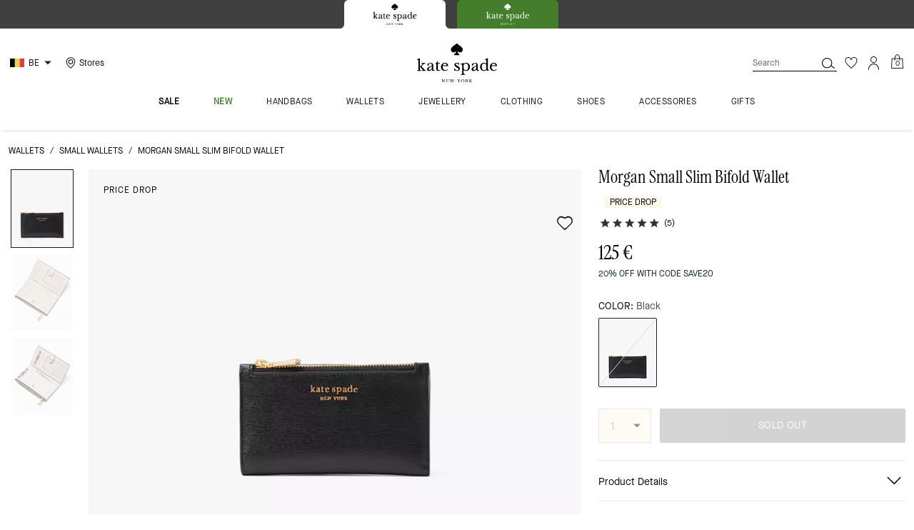

--- FILE ---
content_type: text/html; charset=utf-8
request_url: https://www.katespade.eu/be/products/morgan-small-slim-bifold-wallet/K8918.html?dwcolor=Lavender-Cream
body_size: 101330
content:
<!DOCTYPE html><html lang="en"><head><meta charSet="utf-8"/><script type="text/javascript" src="https://www.katespade.eu/public/b15a1c20d9d4efb35e145ee8a6094c03230cae769dbd" async ></script><script>
    
function getOriginalReferrer() {
var localStorage = window.localStorage || {
  setItem: function () {},
  getItem: function () {},
  clear: function () {},
  removeItem: function () {},
}

var STORAGE_ORIGINAL_REFERRER = 'mw_original_referrer'
var STORAGE_LAST_SESSION_ID = 'mw_last_session_id'
var SESSION_ID = 'sid'

var COMPAIGN_PARAMS = [
  'utm_source',
  'utm_medium',
  'utm_term',
  'utm_content',
  'utm_id',
  'utm_campaign',
  'gclid',
  'gclsrc',
  'dclid',
]

function getCookie(cname) {
  let name = cname + "=";
  let decodedCookie = decodeURIComponent(document.cookie);
  let ca = decodedCookie.split(';');
  for(let i = 0; i <ca.length; i++) {
    let c = ca[i];
    while (c.charAt(0) == ' ') {
      c = c.substring(1);
    }
    if (c.indexOf(name) == 0) {
      return c.substring(name.length, c.length);
    }
  }
  return "";
}

function compaignParamsWereUpdated(storedReferrer, currentReferrer) {
  if (!storedReferrer || !currentReferrer) {
    return true
  }
  try {
    var storedUrl = new URL(storedReferrer)
    var currentUrl = new URL(currentReferrer)

    var paramsDiffers = COMPAIGN_PARAMS.find(function (paramName) {
      var storedVal = storedUrl.searchParams.get(paramName)
      var currentVal = currentUrl.searchParams.get(paramName)
      return currentVal && currentVal !== storedVal
    })

    return !!paramsDiffers
  } catch (e) {
    console.error(e)
  }
  return true
}


  var storedReferrer = localStorage.getItem(STORAGE_ORIGINAL_REFERRER)
  var lastSessionId = localStorage.getItem(STORAGE_LAST_SESSION_ID)
  var currentReferrer = window.location.href
  var currentSessionId = getCookie(SESSION_ID)

  if (
    currentSessionId !== lastSessionId ||
    compaignParamsWereUpdated(storedReferrer, currentReferrer)
  ) {
    return currentReferrer
  }

  return storedReferrer
}

    function isLowPoweredDevice(deviceType) {
    const checkOutputVersion = (output, version)=>Array.isArray(output) ? Number(output[1]?.trim()) < version : false;
    const ua = window.navigator.userAgent;
    const isMobile = Boolean(deviceType.match(/smartphone|mobile/)) || Boolean(ua?.match(/Android|BlackBerry|iPhone|iPad|iPod|Opera Mini|IEMobile|WPDesktop/i));
    const isLegacyVersion = checkOutputVersion(/Android ([\d]+)/i.exec(ua), 10) || checkOutputVersion(/OS ([\d]+)/i.exec(ua), 15);
    return isMobile && isLegacyVersion;
}
    function getCurrentReferrer() {
    const referrerFromStorage = localStorage.getItem("mw_virtual_referrer");
    const lastVisitedUrl = localStorage.getItem("mw_last_visited_url");
    const isPaginatedPlpReload = getIsPaginatedPlpReload(lastVisitedUrl, window.location.href);
    const isPreviousPageSpa = !!window?.history?.state;
    if (!isPreviousPageSpa && isPaginatedPlpReload && lastVisitedUrl) {
        localStorage.setItem("mw_virtual_referrer", lastVisitedUrl);
        return lastVisitedUrl;
    }
    // use virtual referrer from storage if previous page was SPA
    if (isPreviousPageSpa && referrerFromStorage) {
        return referrerFromStorage;
    }
    // otherwise use default document.referrer and store it's value as a virtual referrer
    localStorage.setItem("mw_virtual_referrer", window.document.referrer);
    return window.document.referrer;
}
    function getIsPaginatedPlpReload(prevUrlStr, currentUrlStr) {
    if (!prevUrlStr || !currentUrlStr || !prevUrlStr.includes("/shop/") || !prevUrlStr.includes("page=")) {
        return false;
    }
    const prevUrl = new URL(prevUrlStr);
    const currentUrl = new URL(currentUrlStr);
    if (prevUrl.pathname !== currentUrl.pathname) {
        return false;
    }
    const prevParams = Object.fromEntries(prevUrl.searchParams);
    const currentParams = Object.fromEntries(currentUrl.searchParams);
    const missingParam = Object.keys(prevParams).filter((key)=>key !== "page").find((key)=>prevParams[key] !== currentParams[key]);
    return !missingParam;
}
    window.uiInteractiveCallbackTriggered = false;
    window.uiInteractiveCallback = function() {
      window.uiInteractiveCallbackTriggered = true;
    };
    setTimeout(() => { window.uiInteractiveCallback() }, 7000);
    window.dataLayer = window.dataLayer || [];
    function gtag(){dataLayer.push(arguments);}
    window.dataLayer.push({"event":"dataLayer_initialized","page":{"bread_crumbs":"WALLETS:SMALL WALLETS:MORGAN SMALL SLIM BIFOLD WALLET","is_outlet":"0","is_coachtopia":"0","is_soft_404":"0","page_brand":"Kate Spade","page_language":"en-be","page_name":"product","page_region":"BE","page_title":"Morgan Small Slim Bifold Wallet | Kate Spade BE","page_type":"product","page_url":window.location.href,"page_path":window.location.pathname,"referrer":getCurrentReferrer(),"original_referrer":getOriginalReferrer()},"shop":{},"session":{"environment":"production","version":"pwa"},"user":{"is_first_visit":"0","is_logged_in":"0","is_registered":"0","membership_id":"","is_special_month":"0","is_subscribed":"0","user_type":"guest","is_vip_b2b":"0","is_low_powered":String(Number(isLowPoweredDevice("desktop")))},"cart":{}});
    (function(w,d,s,l,i){w[l]=w[l]||[];
    w[l].push({'gtm.start':new Date().getTime(),event:'gtm.js'});
    var f=d.getElementsByTagName(s)[0],
    j=d.createElement(s),dl=l!='dataLayer'?'&l='+l:'';j.async=true;j.src=
    'https://tpr-ss-analytics-eu.katespade.eu/gtm.js?id=GTM-5GQ4JFL'+dl;f.parentNode.insertBefore(j,f);
    })(window,document,'script','dataLayer','');
  </script><script>
!function(){if('PerformanceLongTaskTiming' in window){var g=window.__tti={e:[]};
g.o=new PerformanceObserver(function(l){g.e=g.e.concat(l.getEntries())});
g.o.observe({entryTypes:['longtask']})}}();
</script><meta name="description" content="Designed for a compact silhouette, our Morgan wallet goes everywhere with you. It&#x27;s done in scratchresistant Saffiano leather so it will keep its sleek, luxe look."/><meta name="keywords" content=""/><meta name="title" content="Morgan Small Slim Bifold Wallet | Kate Spade BE"/><meta name="robots" content="index, follow, max-image-preview:large"/><link rel="canonical" href="https://www.katespade.eu/be/products/morgan-small-slim-bifold-wallet/K8918.html"/><link rel="alternate" hrefLang="en-ES" href="https://www.katespade.eu/es/products/morgan-small-slim-bifold-wallet/K8918.html"/><link rel="alternate" hrefLang="en-IT" href="https://www.katespade.eu/it/products/morgan-small-slim-bifold-wallet/K8918.html"/><link rel="alternate" hrefLang="en-FR" href="https://www.katespade.eu/fr/products/morgan-small-slim-bifold-wallet/K8918.html"/><link rel="alternate" hrefLang="en-IE" href="https://www.katespade.eu/ie/products/morgan-small-slim-bifold-wallet/K8918.html"/><link rel="alternate" hrefLang="en-NL" href="https://www.katespade.eu/nl/products/morgan-small-slim-bifold-wallet/K8918.html"/><link rel="alternate" hrefLang="en-BE" href="https://www.katespade.eu/be/products/morgan-small-slim-bifold-wallet/K8918.html"/><link rel="alternate" hrefLang="en-AT" href="https://www.katespade.eu/at/products/morgan-small-slim-bifold-wallet/K8918.html"/><link rel="alternate" hrefLang="en-PT" href="https://www.katespade.eu/pt/products/morgan-small-slim-bifold-wallet/K8918.html"/><script data-qa="seo-site-navigation-element" type="application/ld+json">[{"@context":"http://schema.org","@type":"siteNavigationElement","name":"sale","url":"https://www.katespade.eu/be/shop/sale/view-all"},{"@context":"http://schema.org","@type":"siteNavigationElement","name":"new","url":"https://www.katespade.eu/be/shop/new/view-all"},{"@context":"http://schema.org","@type":"siteNavigationElement","name":"handbags","url":"https://www.katespade.eu/be/shop/handbags/view-all"},{"@context":"http://schema.org","@type":"siteNavigationElement","name":"wallets","url":"https://www.katespade.eu/be/shop/wallets/view-all"},{"@context":"http://schema.org","@type":"siteNavigationElement","name":"jewellery","url":"https://www.katespade.eu/be/shop/jewellery/view-all"},{"@context":"http://schema.org","@type":"siteNavigationElement","name":"clothing","url":"https://www.katespade.eu/be/shop/clothing/view-all"},{"@context":"http://schema.org","@type":"siteNavigationElement","name":"shoes","url":"https://www.katespade.eu/be/shop/shoes/view-all"},{"@context":"http://schema.org","@type":"siteNavigationElement","name":"accessories","url":"https://www.katespade.eu/be/shop/accessories/view-all"},{"@context":"http://schema.org","@type":"siteNavigationElement","name":"gifts","url":"https://www.katespade.eu/be/shop/gifts"}]</script><meta name="viewport" content="width=device-width, initial-scale=1, user-scalable=no"/><meta name="theme-color" content="#000"/><link rel="apple-touch-icon" href="https://assets.katespade.com/icons/kate-spade/apple-touch-icon.png"/><link rel="icon" sizes="32x32" href="https://assets.katespade.com/icons/kate-spade/favicon-32x32.png" type="image/png"/><link rel="icon" sizes="16x16" href="https://assets.katespade.com/icons/kate-spade/favicon-16x16.png" type="image/png"/><link rel="icon" href="https://assets.katespade.com/icons/kate-spade/favicon.ico"/><link rel="manifest" href="/api/manifest"/><script>if(!document.cookie.includes('cc-rth') && !document.cookie.includes('cc-nx')) {
      document.cookie = "cc-rht=1; max-age=60; path=/";
    }</script><link rel="preload" href="https://assets.katespade.com/eu/fonts/MaisonNeueBook.woff2" as="font" type="font/woff2" crossorigin="anonymous"/><link rel="preload" href="https://assets.katespade.com/eu/fonts/MaisonNeueMedium.woff2" as="font" type="font/woff2" crossorigin="anonymous"/><link rel="preload" href="https://assets.katespade.com/eu/fonts/MaisonNeueLight.woff2" as="font" type="font/woff2" crossorigin="anonymous"/><link rel="preload" href="https://assets.katespade.com/eu/fonts/KateSerifRegular.woff2" as="font" type="font/woff2" crossorigin="anonymous"/><link rel="preload" href="https://assets.katespade.com/eu/fonts/KateSerifItalic.woff2" as="font" type="font/woff2" crossorigin="anonymous"/><link rel="preconnect" href="https://p11.techlab-cdn.com" crossorigin="anonymous"/><link rel="preconnect" href="https://tpr-ss-analytics-eu.katespade.eu" crossorigin="anonymous"/><link rel="preconnect" href="https://www.googletagmanager.com" crossorigin="anonymous"/><link rel="preconnect" href="https://cdn.quantummetric.com" crossorigin="anonymous"/><link rel="dns-prefetch" href="https://tapestry-app.quantummetric.com" crossorigin="anonymous"/><link rel="dns-prefetch" href="https://www.google-analytics.com" crossorigin="anonymous"/><link rel="dns-prefetch" href="https://cdn.optimizely.com" crossorigin="anonymous"/><link rel="dns-prefetch" href="https://assets.katespade.com" crossorigin="anonymous"/><link rel="dns-prefetch" href="https://katespade.scene7.com" crossorigin="anonymous"/><title>Morgan Small Slim Bifold Wallet | Kate Spade BE</title><link rel="preload" href="https://katespade.scene7.com/is/image/KateSpade/K8918_001?$desktopProduct$" fetchPriority="high" as="image"/><script src="/api/optimizely-script" referrerPolicy="no-referrer-when-downgrade" type="text/javascript"></script><meta name="next-head-count" content="42"/><link rel="preload" href="/_next/static/css/6683d41db5412559.css" as="style"/><link rel="stylesheet" href="/_next/static/css/6683d41db5412559.css" data-n-g=""/><noscript data-n-css=""></noscript><script defer="" nomodule="" src="/_next/static/chunks/polyfills-c67a75d1b6f99dc8.js"></script><script defer="" src="/_next/static/chunks/4098.0be96151d49b73e9.js"></script><script defer="" src="/_next/static/chunks/7701.63ef27afbcaed3c8.js"></script><script defer="" src="/_next/static/chunks/6790.7975a83e04902fc4.js"></script><script defer="" src="/_next/static/chunks/9429.c9e04bfb03ae3b9f.js"></script><script defer="" src="/_next/static/chunks/9440.fe9a85812ce13fc6.js"></script><script defer="" src="/_next/static/chunks/4484.58531e47d694d45d.js"></script><script defer="" src="/_next/static/chunks/9872.21247cc326cb4e27.js"></script><script defer="" src="/_next/static/chunks/2680.ef497e86475f0643.js"></script><script defer="" src="/_next/static/chunks/2330.8a95abfe83093beb.js"></script><script defer="" src="/_next/static/chunks/7968.078489f7aacca50a.js"></script><script src="/_next/static/chunks/webpack-6b74a0157f023fc0.js" defer=""></script><script src="/_next/static/chunks/framework-24b7f8f46b43a384.js" defer=""></script><script src="/_next/static/chunks/main-83d5869bd5821e95.js" defer=""></script><script src="/_next/static/chunks/pages/_app-6105166a5ded6a08.js" defer=""></script><script src="/_next/static/chunks/6066-021a8d38d483d2b8.js" defer=""></script><script src="/_next/static/chunks/7536-f218664a242f5764.js" defer=""></script><script src="/_next/static/chunks/1926-ccf47b2bd1237704.js" defer=""></script><script src="/_next/static/chunks/7677-4be00bb6e8d95af6.js" defer=""></script><script src="/_next/static/chunks/9923-d01806e8acabfa6c.js" defer=""></script><script src="/_next/static/chunks/6507-6ad7cc2c5563f2f5.js" defer=""></script><script src="/_next/static/chunks/5262-3133c5e5b212dfa8.js" defer=""></script><script src="/_next/static/chunks/3338-198734e67e1c6f73.js" defer=""></script><script src="/_next/static/chunks/9576-4c3685e4883d2f1b.js" defer=""></script><script src="/_next/static/chunks/7848-1a1e55f3dc1733bd.js" defer=""></script><script src="/_next/static/chunks/2924-b38d4b7aaaa77cdd.js" defer=""></script><script src="/_next/static/chunks/10-678321aadbbb2424.js" defer=""></script><script src="/_next/static/chunks/4963-1ff2ee87839aa198.js" defer=""></script><script src="/_next/static/chunks/8438-d32f13b8358c7402.js" defer=""></script><script src="/_next/static/chunks/2996-b02d7281b2d4f833.js" defer=""></script><script src="/_next/static/chunks/4275-6276872d039b15f7.js" defer=""></script><script src="/_next/static/chunks/8078-0c7d9dca8a993ceb.js" defer=""></script><script src="/_next/static/chunks/9951-9300b00bd8413f8c.js" defer=""></script><script src="/_next/static/chunks/7008-d10fc9c8b7779ed1.js" defer=""></script><script src="/_next/static/chunks/3616-d269ad6e2e51bf7b.js" defer=""></script><script src="/_next/static/chunks/pages/products/%5B...slug%5D-bc05cb64f0c922a2.js" defer=""></script><script src="/_next/static/4qvEwW9yI1xCiSyFKJyyU/_buildManifest.js" defer=""></script><script src="/_next/static/4qvEwW9yI1xCiSyFKJyyU/_ssgManifest.js" defer=""></script></head><body class="brand-kate-spade plp-v3-template"><noscript><iframe src='https://www.googletagmanager.com/ns.html?id=GTM-5GQ4JFL'
      height='0' width='0' style='display:none;visibility:hidden'></iframe></noscript><div id="__next"><style data-emotion="css-global kcxk3r">:host,:root,[data-theme]{--chakra-ring-inset:var(--chakra-empty,/*!*/ /*!*/);--chakra-ring-offset-width:0px;--chakra-ring-offset-color:#fff;--chakra-ring-color:rgba(66, 153, 225, 0.6);--chakra-ring-offset-shadow:0 0 #0000;--chakra-ring-shadow:0 0 #0000;--chakra-space-x-reverse:0;--chakra-space-y-reverse:0;--chakra-colors-transparent:transparent;--chakra-colors-current:currentColor;--chakra-colors-black:#000000;--chakra-colors-white:#FFFFFF;--chakra-colors-whiteAlpha-50:rgba(255, 255, 255, 0.04);--chakra-colors-whiteAlpha-100:rgba(255, 255, 255, 0.06);--chakra-colors-whiteAlpha-200:rgba(255, 255, 255, 0.08);--chakra-colors-whiteAlpha-300:rgba(255, 255, 255, 0.16);--chakra-colors-whiteAlpha-400:rgba(255, 255, 255, 0.24);--chakra-colors-whiteAlpha-500:rgba(255, 255, 255, 0.36);--chakra-colors-whiteAlpha-600:rgba(255, 255, 255, 0.48);--chakra-colors-whiteAlpha-700:rgba(255, 255, 255, 0.64);--chakra-colors-whiteAlpha-800:rgba(255, 255, 255, 0.80);--chakra-colors-whiteAlpha-900:rgba(255, 255, 255, 0.92);--chakra-colors-blackAlpha-50:rgba(0, 0, 0, 0.04);--chakra-colors-blackAlpha-100:rgba(0, 0, 0, 0.06);--chakra-colors-blackAlpha-200:rgba(0, 0, 0, 0.08);--chakra-colors-blackAlpha-300:rgba(0, 0, 0, 0.16);--chakra-colors-blackAlpha-400:rgba(0, 0, 0, 0.24);--chakra-colors-blackAlpha-500:rgba(0, 0, 0, 0.36);--chakra-colors-blackAlpha-600:rgba(0, 0, 0, 0.48);--chakra-colors-blackAlpha-700:rgba(0, 0, 0, 0.64);--chakra-colors-blackAlpha-800:rgba(0, 0, 0, 0.80);--chakra-colors-blackAlpha-900:rgba(0, 0, 0, 0.92);--chakra-colors-gray-50:#F7FAFC;--chakra-colors-gray-100:#EDF2F7;--chakra-colors-gray-200:#E2E8F0;--chakra-colors-gray-300:#CBD5E0;--chakra-colors-gray-400:#A0AEC0;--chakra-colors-gray-500:#718096;--chakra-colors-gray-600:#4A5568;--chakra-colors-gray-700:#2D3748;--chakra-colors-gray-800:#1A202C;--chakra-colors-gray-900:#171923;--chakra-colors-red-50:#FFF5F5;--chakra-colors-red-100:#FED7D7;--chakra-colors-red-200:#FEB2B2;--chakra-colors-red-300:#FC8181;--chakra-colors-red-400:#F56565;--chakra-colors-red-500:#E53E3E;--chakra-colors-red-600:#C53030;--chakra-colors-red-700:#9B2C2C;--chakra-colors-red-800:#822727;--chakra-colors-red-900:#63171B;--chakra-colors-orange-50:#FFFAF0;--chakra-colors-orange-100:#FEEBC8;--chakra-colors-orange-200:#FBD38D;--chakra-colors-orange-300:#F6AD55;--chakra-colors-orange-400:#ED8936;--chakra-colors-orange-500:#DD6B20;--chakra-colors-orange-600:#C05621;--chakra-colors-orange-700:#9C4221;--chakra-colors-orange-800:#7B341E;--chakra-colors-orange-900:#652B19;--chakra-colors-yellow-50:#FFFFF0;--chakra-colors-yellow-100:#FEFCBF;--chakra-colors-yellow-200:#FAF089;--chakra-colors-yellow-300:#F6E05E;--chakra-colors-yellow-400:#ECC94B;--chakra-colors-yellow-500:#D69E2E;--chakra-colors-yellow-600:#B7791F;--chakra-colors-yellow-700:#975A16;--chakra-colors-yellow-800:#744210;--chakra-colors-yellow-900:#5F370E;--chakra-colors-green-50:#F0FFF4;--chakra-colors-green-100:#C6F6D5;--chakra-colors-green-200:#9AE6B4;--chakra-colors-green-300:#68D391;--chakra-colors-green-400:#48BB78;--chakra-colors-green-500:#38A169;--chakra-colors-green-600:#2F855A;--chakra-colors-green-700:#276749;--chakra-colors-green-800:#22543D;--chakra-colors-green-900:#1C4532;--chakra-colors-teal-50:#E6FFFA;--chakra-colors-teal-100:#B2F5EA;--chakra-colors-teal-200:#81E6D9;--chakra-colors-teal-300:#4FD1C5;--chakra-colors-teal-400:#38B2AC;--chakra-colors-teal-500:#319795;--chakra-colors-teal-600:#2C7A7B;--chakra-colors-teal-700:#285E61;--chakra-colors-teal-800:#234E52;--chakra-colors-teal-900:#1D4044;--chakra-colors-blue-50:#ebf8ff;--chakra-colors-blue-100:#bee3f8;--chakra-colors-blue-200:#90cdf4;--chakra-colors-blue-300:#63b3ed;--chakra-colors-blue-400:#4299e1;--chakra-colors-blue-500:#3182ce;--chakra-colors-blue-600:#2b6cb0;--chakra-colors-blue-700:#2c5282;--chakra-colors-blue-800:#2a4365;--chakra-colors-blue-900:#1A365D;--chakra-colors-cyan-50:#EDFDFD;--chakra-colors-cyan-100:#C4F1F9;--chakra-colors-cyan-200:#9DECF9;--chakra-colors-cyan-300:#76E4F7;--chakra-colors-cyan-400:#0BC5EA;--chakra-colors-cyan-500:#00B5D8;--chakra-colors-cyan-600:#00A3C4;--chakra-colors-cyan-700:#0987A0;--chakra-colors-cyan-800:#086F83;--chakra-colors-cyan-900:#065666;--chakra-colors-purple-50:#FAF5FF;--chakra-colors-purple-100:#E9D8FD;--chakra-colors-purple-200:#D6BCFA;--chakra-colors-purple-300:#B794F4;--chakra-colors-purple-400:#9F7AEA;--chakra-colors-purple-500:#805AD5;--chakra-colors-purple-600:#6B46C1;--chakra-colors-purple-700:#553C9A;--chakra-colors-purple-800:#44337A;--chakra-colors-purple-900:#322659;--chakra-colors-pink-50:#FFF5F7;--chakra-colors-pink-100:#FED7E2;--chakra-colors-pink-200:#FBB6CE;--chakra-colors-pink-300:#F687B3;--chakra-colors-pink-400:#ED64A6;--chakra-colors-pink-500:#D53F8C;--chakra-colors-pink-600:#B83280;--chakra-colors-pink-700:#97266D;--chakra-colors-pink-800:#702459;--chakra-colors-pink-900:#521B41;--chakra-colors-linkedin-50:#E8F4F9;--chakra-colors-linkedin-100:#CFEDFB;--chakra-colors-linkedin-200:#9BDAF3;--chakra-colors-linkedin-300:#68C7EC;--chakra-colors-linkedin-400:#34B3E4;--chakra-colors-linkedin-500:#00A0DC;--chakra-colors-linkedin-600:#008CC9;--chakra-colors-linkedin-700:#0077B5;--chakra-colors-linkedin-800:#005E93;--chakra-colors-linkedin-900:#004471;--chakra-colors-facebook-50:#E8F4F9;--chakra-colors-facebook-100:#D9DEE9;--chakra-colors-facebook-200:#B7C2DA;--chakra-colors-facebook-300:#6482C0;--chakra-colors-facebook-400:#4267B2;--chakra-colors-facebook-500:#385898;--chakra-colors-facebook-600:#314E89;--chakra-colors-facebook-700:#29487D;--chakra-colors-facebook-800:#223B67;--chakra-colors-facebook-900:#1E355B;--chakra-colors-messenger-50:#D0E6FF;--chakra-colors-messenger-100:#B9DAFF;--chakra-colors-messenger-200:#A2CDFF;--chakra-colors-messenger-300:#7AB8FF;--chakra-colors-messenger-400:#2E90FF;--chakra-colors-messenger-500:#0078FF;--chakra-colors-messenger-600:#0063D1;--chakra-colors-messenger-700:#0052AC;--chakra-colors-messenger-800:#003C7E;--chakra-colors-messenger-900:#002C5C;--chakra-colors-whatsapp-50:#dffeec;--chakra-colors-whatsapp-100:#b9f5d0;--chakra-colors-whatsapp-200:#90edb3;--chakra-colors-whatsapp-300:#65e495;--chakra-colors-whatsapp-400:#3cdd78;--chakra-colors-whatsapp-500:#22c35e;--chakra-colors-whatsapp-600:#179848;--chakra-colors-whatsapp-700:#0c6c33;--chakra-colors-whatsapp-800:#01421c;--chakra-colors-whatsapp-900:#001803;--chakra-colors-twitter-50:#E5F4FD;--chakra-colors-twitter-100:#C8E9FB;--chakra-colors-twitter-200:#A8DCFA;--chakra-colors-twitter-300:#83CDF7;--chakra-colors-twitter-400:#57BBF5;--chakra-colors-twitter-500:#1DA1F2;--chakra-colors-twitter-600:#1A94DA;--chakra-colors-twitter-700:#1681BF;--chakra-colors-twitter-800:#136B9E;--chakra-colors-twitter-900:#0D4D71;--chakra-colors-telegram-50:#E3F2F9;--chakra-colors-telegram-100:#C5E4F3;--chakra-colors-telegram-200:#A2D4EC;--chakra-colors-telegram-300:#7AC1E4;--chakra-colors-telegram-400:#47A9DA;--chakra-colors-telegram-500:#0088CC;--chakra-colors-telegram-600:#007AB8;--chakra-colors-telegram-700:#006BA1;--chakra-colors-telegram-800:#005885;--chakra-colors-telegram-900:#003F5E;--chakra-colors-main-primary:var(--color-primary);--chakra-colors-main-secondary:var(--color-secondary);--chakra-colors-main-black:var(--color-black-base);--chakra-colors-main-saleRed:var(--color-sale);--chakra-colors-main-white:var(--color-white-base);--chakra-colors-main-inactive:var(--color-inactive);--chakra-colors-main-gray:var(--color-neutral-base);--chakra-colors-main-darkGray:var(--color-dark-gray);--chakra-colors-main-lightGray:var(--color-neutral-light);--chakra-colors-cart-default:var(--color-black-base);--chakra-colors-cart-sale:var(--color-sale);--chakra-colors-cart-old:var(--color-neutral-base);--chakra-colors-neutral-base:var(--color-neutral-base);--chakra-colors-neutral-cool:var(--color-neutral-cool);--chakra-colors-neutral-dark:var(--color-neutral-dark);--chakra-colors-neutral-light:var(--color-neutral-light);--chakra-colors-neutral-inactive:var(--color-neutral-inactive);--chakra-colors-neutral-medium:var(--color-neutral-medium);--chakra-colors-scrim-light:var(--color-scrim-light);--chakra-colors-scrim-dark:var(--color-scrim-dark);--chakra-colors-error-primary:var(--color-error-primary);--chakra-colors-error-secondary:var(--color-error-secondary);--chakra-colors-standout-primary:var(--color-standout-primary);--chakra-colors-standout-secondary:var(--color-standout-secondary);--chakra-colors-success-primary:var(--color-success-primary);--chakra-colors-success-secondary:var(--color-success-secondary);--chakra-borders-none:0;--chakra-borders-1px:1px solid;--chakra-borders-2px:2px solid;--chakra-borders-4px:4px solid;--chakra-borders-8px:8px solid;--chakra-fonts-heading:-apple-system,BlinkMacSystemFont,"Segoe UI",Helvetica,Arial,sans-serif,"Apple Color Emoji","Segoe UI Emoji","Segoe UI Symbol";--chakra-fonts-body:-apple-system,BlinkMacSystemFont,"Segoe UI",Helvetica,Arial,sans-serif,"Apple Color Emoji","Segoe UI Emoji","Segoe UI Symbol";--chakra-fonts-mono:SFMono-Regular,Menlo,Monaco,Consolas,"Liberation Mono","Courier New",monospace;--chakra-fontSizes-3xs:0.45rem;--chakra-fontSizes-2xs:0.625rem;--chakra-fontSizes-xs:var(--text-12);--chakra-fontSizes-sm:var(--text-14);--chakra-fontSizes-md:var(--text-16);--chakra-fontSizes-lg:var(--text-20);--chakra-fontSizes-xl:var(--text-24);--chakra-fontSizes-2xl:1.5rem;--chakra-fontSizes-3xl:1.875rem;--chakra-fontSizes-4xl:2.25rem;--chakra-fontSizes-5xl:3rem;--chakra-fontSizes-6xl:3.75rem;--chakra-fontSizes-7xl:4.5rem;--chakra-fontSizes-8xl:6rem;--chakra-fontSizes-9xl:8rem;--chakra-fontSizes-xxs:var(--text-10);--chakra-fontSizes-xlg:var(--text-26);--chakra-fontSizes-xxl:var(--text-28);--chakra-fontSizes-xxxl:var(--text-30);--chakra-fontSizes-double:var(--text-32);--chakra-fontSizes-doublelg:var(--text-40);--chakra-fontSizes-triple:var(--text-48);--chakra-fontSizes-triplelg:var(--text-54);--chakra-fontWeights-hairline:100;--chakra-fontWeights-thin:200;--chakra-fontWeights-light:300;--chakra-fontWeights-normal:400;--chakra-fontWeights-medium:500;--chakra-fontWeights-semibold:600;--chakra-fontWeights-bold:700;--chakra-fontWeights-extrabold:800;--chakra-fontWeights-black:900;--chakra-letterSpacings-tighter:-0.05em;--chakra-letterSpacings-tight:-0.025em;--chakra-letterSpacings-normal:0;--chakra-letterSpacings-wide:0.025em;--chakra-letterSpacings-wider:0.05em;--chakra-letterSpacings-widest:0.1em;--chakra-letterSpacings-xxl:var(--letter-spacing-2xl);--chakra-letterSpacings-xl:var(--letter-spacing-xl);--chakra-letterSpacings-lg:var(--letter-spacing-l);--chakra-letterSpacings-md:var(--letter-spacing-m);--chakra-letterSpacings-sm:var(--letter-spacing-s);--chakra-letterSpacings-xs:var(--letter-spacing-xs);--chakra-lineHeights-3:.75rem;--chakra-lineHeights-4:1rem;--chakra-lineHeights-5:1.25rem;--chakra-lineHeights-6:1.5rem;--chakra-lineHeights-7:1.75rem;--chakra-lineHeights-8:2rem;--chakra-lineHeights-9:2.25rem;--chakra-lineHeights-10:2.5rem;--chakra-lineHeights-normal:normal;--chakra-lineHeights-none:1;--chakra-lineHeights-shorter:1.25;--chakra-lineHeights-short:1.375;--chakra-lineHeights-base:1.5;--chakra-lineHeights-tall:1.625;--chakra-lineHeights-taller:2;--chakra-lineHeights-xxl:var(--line-height-2xl);--chakra-lineHeights-xl:var(--line-height-xl);--chakra-lineHeights-lg:var(--line-height-l);--chakra-lineHeights-md:var(--line-height-m);--chakra-lineHeights-s:var(--line-height-s);--chakra-lineHeights-xs:var(--line-height-xs);--chakra-radii-none:0;--chakra-radii-sm:0.125rem;--chakra-radii-base:0.25rem;--chakra-radii-md:0.375rem;--chakra-radii-lg:0.5rem;--chakra-radii-xl:0.75rem;--chakra-radii-2xl:1rem;--chakra-radii-3xl:1.5rem;--chakra-radii-full:9999px;--chakra-space-1:0.25rem;--chakra-space-2:0.5rem;--chakra-space-3:0.75rem;--chakra-space-4:1rem;--chakra-space-5:1.25rem;--chakra-space-6:1.5rem;--chakra-space-7:1.75rem;--chakra-space-8:2rem;--chakra-space-9:2.25rem;--chakra-space-10:2.5rem;--chakra-space-12:3rem;--chakra-space-14:3.5rem;--chakra-space-16:4rem;--chakra-space-20:5rem;--chakra-space-24:6rem;--chakra-space-28:7rem;--chakra-space-32:8rem;--chakra-space-36:9rem;--chakra-space-40:10rem;--chakra-space-44:11rem;--chakra-space-48:12rem;--chakra-space-52:13rem;--chakra-space-56:14rem;--chakra-space-60:15rem;--chakra-space-64:16rem;--chakra-space-72:18rem;--chakra-space-80:20rem;--chakra-space-96:24rem;--chakra-space-px:1px;--chakra-space-0-5:0.125rem;--chakra-space-1-5:0.375rem;--chakra-space-2-5:0.625rem;--chakra-space-3-5:0.875rem;--chakra-space-s1:var(--spacing-1);--chakra-space-s3:var(--spacing-3);--chakra-space-s10:var(--spacing-10);--chakra-space-sm1:var(--btn-spacers-sm1);--chakra-space-jumbo:var(--spacing-24);--chakra-space-xxxl:var(--spacing-xxxl);--chakra-space-xxl:var(--spacing-12);--chakra-space-xl:var(--spacing-8);--chakra-space-l:var(--spacing-6);--chakra-space-lm:var(--spacing-lm);--chakra-space-m:var(--spacing-4);--chakra-space-mar:var(--spacing-3);--chakra-space-s:var(--spacing-2);--chakra-space-xs:var(--spacing-1);--chakra-shadows-xs:0 0 0 1px rgba(0, 0, 0, 0.05);--chakra-shadows-sm:0 1px 2px 0 rgba(0, 0, 0, 0.05);--chakra-shadows-base:0 1px 3px 0 rgba(0, 0, 0, 0.1),0 1px 2px 0 rgba(0, 0, 0, 0.06);--chakra-shadows-md:0 4px 6px -1px rgba(0, 0, 0, 0.1),0 2px 4px -1px rgba(0, 0, 0, 0.06);--chakra-shadows-lg:0 10px 15px -3px rgba(0, 0, 0, 0.1),0 4px 6px -2px rgba(0, 0, 0, 0.05);--chakra-shadows-xl:0 20px 25px -5px rgba(0, 0, 0, 0.1),0 10px 10px -5px rgba(0, 0, 0, 0.04);--chakra-shadows-2xl:0 25px 50px -12px rgba(0, 0, 0, 0.25);--chakra-shadows-outline:0 0 0 3px rgba(66, 153, 225, 0.6);--chakra-shadows-inner:inset 0 2px 4px 0 rgba(0,0,0,0.06);--chakra-shadows-none:none;--chakra-shadows-dark-lg:rgba(0, 0, 0, 0.1) 0px 0px 0px 1px,rgba(0, 0, 0, 0.2) 0px 5px 10px,rgba(0, 0, 0, 0.4) 0px 15px 40px;--chakra-sizes-1:0.25rem;--chakra-sizes-2:0.5rem;--chakra-sizes-3:0.75rem;--chakra-sizes-4:1rem;--chakra-sizes-5:1.25rem;--chakra-sizes-6:1.5rem;--chakra-sizes-7:1.75rem;--chakra-sizes-8:2rem;--chakra-sizes-9:2.25rem;--chakra-sizes-10:2.5rem;--chakra-sizes-12:3rem;--chakra-sizes-14:3.5rem;--chakra-sizes-16:4rem;--chakra-sizes-20:5rem;--chakra-sizes-24:6rem;--chakra-sizes-28:7rem;--chakra-sizes-32:8rem;--chakra-sizes-36:9rem;--chakra-sizes-40:10rem;--chakra-sizes-44:11rem;--chakra-sizes-48:12rem;--chakra-sizes-52:13rem;--chakra-sizes-56:14rem;--chakra-sizes-60:15rem;--chakra-sizes-64:16rem;--chakra-sizes-72:18rem;--chakra-sizes-80:20rem;--chakra-sizes-96:24rem;--chakra-sizes-px:1px;--chakra-sizes-0-5:0.125rem;--chakra-sizes-1-5:0.375rem;--chakra-sizes-2-5:0.625rem;--chakra-sizes-3-5:0.875rem;--chakra-sizes-max:max-content;--chakra-sizes-min:min-content;--chakra-sizes-full:100%;--chakra-sizes-3xs:14rem;--chakra-sizes-2xs:16rem;--chakra-sizes-xs:20rem;--chakra-sizes-sm:24rem;--chakra-sizes-md:28rem;--chakra-sizes-lg:32rem;--chakra-sizes-xl:36rem;--chakra-sizes-2xl:42rem;--chakra-sizes-3xl:48rem;--chakra-sizes-4xl:56rem;--chakra-sizes-5xl:64rem;--chakra-sizes-6xl:72rem;--chakra-sizes-7xl:80rem;--chakra-sizes-8xl:90rem;--chakra-sizes-prose:60ch;--chakra-sizes-container-sm:640px;--chakra-sizes-container-md:768px;--chakra-sizes-container-lg:1024px;--chakra-sizes-container-xl:1280px;--chakra-zIndices-hide:-1;--chakra-zIndices-auto:auto;--chakra-zIndices-base:0;--chakra-zIndices-docked:10;--chakra-zIndices-dropdown:1000;--chakra-zIndices-sticky:1100;--chakra-zIndices-banner:1200;--chakra-zIndices-overlay:1300;--chakra-zIndices-modal:1400;--chakra-zIndices-popover:1500;--chakra-zIndices-skipLink:1600;--chakra-zIndices-toast:1700;--chakra-zIndices-tooltip:1800;--chakra-transition-property-common:background-color,border-color,color,fill,stroke,opacity,box-shadow,transform;--chakra-transition-property-colors:background-color,border-color,color,fill,stroke;--chakra-transition-property-dimensions:width,height;--chakra-transition-property-position:left,right,top,bottom;--chakra-transition-property-background:background-color,background-image,background-position;--chakra-transition-easing-ease-in:cubic-bezier(0.4, 0, 1, 1);--chakra-transition-easing-ease-out:cubic-bezier(0, 0, 0.2, 1);--chakra-transition-easing-ease-in-out:cubic-bezier(0.4, 0, 0.2, 1);--chakra-transition-duration-ultra-fast:50ms;--chakra-transition-duration-faster:100ms;--chakra-transition-duration-fast:150ms;--chakra-transition-duration-normal:200ms;--chakra-transition-duration-slow:300ms;--chakra-transition-duration-slower:400ms;--chakra-transition-duration-ultra-slow:500ms;--chakra-blur-none:0;--chakra-blur-sm:4px;--chakra-blur-base:8px;--chakra-blur-md:12px;--chakra-blur-lg:16px;--chakra-blur-xl:24px;--chakra-blur-2xl:40px;--chakra-blur-3xl:64px;}.chakra-ui-light :host:not([data-theme]),.chakra-ui-light :root:not([data-theme]),.chakra-ui-light [data-theme]:not([data-theme]),[data-theme=light] :host:not([data-theme]),[data-theme=light] :root:not([data-theme]),[data-theme=light] [data-theme]:not([data-theme]),:host[data-theme=light],:root[data-theme=light],[data-theme][data-theme=light]{--chakra-colors-chakra-body-text:var(--chakra-colors-gray-800);--chakra-colors-chakra-body-bg:var(--chakra-colors-white);--chakra-colors-chakra-border-color:var(--chakra-colors-gray-200);--chakra-colors-chakra-subtle-bg:var(--chakra-colors-gray-100);--chakra-colors-chakra-placeholder-color:var(--chakra-colors-gray-500);}.chakra-ui-dark :host:not([data-theme]),.chakra-ui-dark :root:not([data-theme]),.chakra-ui-dark [data-theme]:not([data-theme]),[data-theme=dark] :host:not([data-theme]),[data-theme=dark] :root:not([data-theme]),[data-theme=dark] [data-theme]:not([data-theme]),:host[data-theme=dark],:root[data-theme=dark],[data-theme][data-theme=dark]{--chakra-colors-chakra-body-text:var(--chakra-colors-whiteAlpha-900);--chakra-colors-chakra-body-bg:var(--chakra-colors-gray-800);--chakra-colors-chakra-border-color:var(--chakra-colors-whiteAlpha-300);--chakra-colors-chakra-subtle-bg:var(--chakra-colors-gray-700);--chakra-colors-chakra-placeholder-color:var(--chakra-colors-whiteAlpha-400);}</style><style data-emotion="css-global 3kbdol">html{line-height:1.5;-webkit-text-size-adjust:100%;font-family:system-ui,sans-serif;-webkit-font-smoothing:antialiased;text-rendering:optimizeLegibility;-moz-osx-font-smoothing:grayscale;touch-action:manipulation;}body{position:relative;min-height:100%;font-feature-settings:'kern';}*,*::before,*::after{border-width:0;border-style:solid;box-sizing:border-box;}main{display:block;}hr{border-top-width:1px;box-sizing:content-box;height:0;overflow:visible;}pre,code,kbd,samp{font-family:SFMono-Regular,Menlo,Monaco,Consolas,monospace;font-size:1em;}a{background-color:transparent;color:inherit;-webkit-text-decoration:inherit;text-decoration:inherit;}abbr[title]{border-bottom:none;-webkit-text-decoration:underline;text-decoration:underline;-webkit-text-decoration:underline dotted;-webkit-text-decoration:underline dotted;text-decoration:underline dotted;}b,strong{font-weight:bold;}small{font-size:80%;}sub,sup{font-size:75%;line-height:0;position:relative;vertical-align:baseline;}sub{bottom:-0.25em;}sup{top:-0.5em;}img{border-style:none;}button,input,optgroup,select,textarea{font-family:inherit;font-size:100%;line-height:1.15;margin:0;}button,input{overflow:visible;}button,select{text-transform:none;}button::-moz-focus-inner,[type="button"]::-moz-focus-inner,[type="reset"]::-moz-focus-inner,[type="submit"]::-moz-focus-inner{border-style:none;padding:0;}fieldset{padding:0.35em 0.75em 0.625em;}legend{box-sizing:border-box;color:inherit;display:table;max-width:100%;padding:0;white-space:normal;}progress{vertical-align:baseline;}textarea{overflow:auto;}[type="checkbox"],[type="radio"]{box-sizing:border-box;padding:0;}[type="number"]::-webkit-inner-spin-button,[type="number"]::-webkit-outer-spin-button{-webkit-appearance:none!important;}input[type="number"]{-moz-appearance:textfield;}[type="search"]{-webkit-appearance:textfield;outline-offset:-2px;}[type="search"]::-webkit-search-decoration{-webkit-appearance:none!important;}::-webkit-file-upload-button{-webkit-appearance:button;font:inherit;}details{display:block;}summary{display:-webkit-box;display:-webkit-list-item;display:-ms-list-itembox;display:list-item;}template{display:none;}[hidden]{display:none!important;}body,blockquote,dl,dd,h1,h2,h3,h4,h5,h6,hr,figure,p,pre{margin:0;}button{background:transparent;padding:0;}fieldset{margin:0;padding:0;}ol,ul{margin:0;padding:0;}textarea{resize:vertical;}button,[role="button"]{cursor:pointer;}button::-moz-focus-inner{border:0!important;}table{border-collapse:collapse;}h1,h2,h3,h4,h5,h6{font-size:inherit;font-weight:inherit;}button,input,optgroup,select,textarea{padding:0;line-height:inherit;color:inherit;}img,svg,video,canvas,audio,iframe,embed,object{display:block;}img,video{max-width:100%;height:auto;}[data-js-focus-visible] :focus:not([data-focus-visible-added]):not([data-focus-visible-disabled]){outline:none;box-shadow:none;}select::-ms-expand{display:none;}:root{--chakra-vh:100vh;}@supports (height: -webkit-fill-available){:root{--chakra-vh:-webkit-fill-available;}}@supports (height: -moz-fill-available){:root{--chakra-vh:-moz-fill-available;}}@supports (height: 100dvh){:root{--chakra-vh:100dvh;}}</style><style data-emotion="css-global 12t9ozl">body{font-family:var(--font-face1-normal);color:var(--chakra-colors-chakra-body-text);background:var(--chakra-colors-chakra-body-bg);transition-property:background-color;transition-duration:var(--chakra-transition-duration-normal);line-height:var(--line-height-l);letter-spacing:0;font-size:var(--text-14);}*::-webkit-input-placeholder{color:var(--chakra-colors-chakra-placeholder-color);}*::-moz-placeholder{color:var(--chakra-colors-chakra-placeholder-color);}*:-ms-input-placeholder{color:var(--chakra-colors-chakra-placeholder-color);}*::placeholder{color:var(--chakra-colors-chakra-placeholder-color);}*,*::before,::after{border-color:var(--chakra-colors-chakra-border-color);word-wrap:break-word;}html{-webkit-font-smoothing:initial;}html,body{touch-action:pan-x pan-y;}html #__next,body #__next{display:-webkit-box;display:-webkit-flex;display:-ms-flexbox;display:flex;-webkit-flex-direction:column;-ms-flex-direction:column;flex-direction:column;height:100%;}html p,body p{margin:0px;}main{-webkit-box-flex:1;-webkit-flex-grow:1;-ms-flex-positive:1;flex-grow:1;}footer{background:var(--color-neutral-light);border-top:1px solid var(--color-inactive);}:root{font-size:16px!important;--spacing-lm:22px;--spacing-xxxl:72px;--btn-spacers-sm1:6px;--font-size-heading-xs:38px;--font-size-heading-md:50px;--font-size-heading-lg:62px;--color-dark-gray:#2e2e2e;--text-11:11px;--text-13:13px;--text-14:14px;--max-mobile-tile-height:unset;--max-desktop-tile-height:unset;--min-mobile-tile-height:244px;--min-desktop-tile-height:304px;--color-neutral-inactive:#d8d8d8;--color-sale:#CC0000;--color-black-base:#000;--color-white-base:#fff;--certona-mobile-product-tile-width:140px;--certona-mobile-product-tile-dynamic-width:calc((100vw - 0.5rem) / 2.5);--certona-mobile-product-tile-height:175px;--certona-desktop-product-tile-width:215px;--certona-desktop-product-tile-height:268px;--promo-tile-1up-aspect-ratio:calc(243/304);--promo-tile-2up-desktop-aspect-ratio:calc(498/304);--staircase-comparablePrice-height:18px;--staircase-promoCallout-height:33.5px;--staircase-addToBag-height:36px;--staircase-viewSimilar-height:20px;--staircase-reviews-height:13px;--max-desktop-two-tiles-height:1220px;--scheme-darkThemeNAV-bg-color:var(--color-neutral-dark-1, #161616);--scheme-darkThemeNAV-text-color:var(--color-neutral-light);--scheme-darkThemeNAV-secondary-text-color:var(--color-neutral-light-3);--scheme-darkThemeNAV-footer-bg-color:var(--color-neutral-dark);--scheme-darkThemeNAV-t1-subline-color:var(--color-neutral-base);--scheme-darkThemeNAV-header-color:var(--color-neutral-light);--scheme-darkThemeNAV-list-price-color:var(--color-neutral-light);--scheme-darkThemeNAV-selected-category-bg:var(--color-background-cta-focus);--scheme-darkThemeNAV-suggestions-product-text-color:var(--color-secondary);--scheme-darkThemeNAV-suggestions-strikethrough-text-color:var(--color-neutral-light-3);--scheme-darkThemeNAV-input-bg-color:var(--color-neutral-light, #f7f7f7);--scheme-lightThemeNAV-bg-color:var(--color-white-base);--scheme-lightThemeNAV-text-color:var(--color-primary);--scheme-lightThemeNAV-secondary-text-color:var(--color-neutral-base);--scheme-lightThemeNAV-footer-bg-color:var(--color-neutral-light-1, #f1f1f1);--scheme-lightThemeNAV-t1-subline-color:var(--color-neutral-light-2, #e1e1e1);--scheme-lightThemeNAV-header-color:var(--color-neutral-medium);--scheme-lightThemeNAV-list-price-color:var(--color-neutral-1, #6d6d6d);--scheme-lightThemeNAV-selected-category-bg:var(--color-neutral-light);--scheme-lightThemeNAV-suggestions-product-text-color:var(--color-primary);--scheme-lightThemeNAV-suggestions-strikethrough-text-color:var(--color-neutral-1);--scheme-lightThemeNAV-input-bg-color:var(--color-neutral-light, #f7f7f7);--scheme-greyThemeNAV-bg-color:var(--color-neutral-light-1, #f0f0f0);--scheme-greyThemeNAV-text-color:var(--color-primary);--scheme-greyThemeNAV-secondary-text-color:var(--color-neutral-base);--scheme-greyThemeNAV-footer-bg-color:var(--color-secondary, ##FFFFFE);--scheme-greyThemeNAV-t1-subline-color:var(--color-neutral-light-2, #e1e1e1);--scheme-greyThemeNAV-header-color:var(--color-neutral-medium);--scheme-greyThemeNAV-list-price-color:var(--color-neutral-1, #6d6d6d);--scheme-greyThemeNAV-selected-category-bg:var(--color-secondary, ##FFFFFE);--scheme-greyThemeNAV-suggestions-product-text-color:var(--color-primary);--scheme-greyThemeNAV-suggestions-strikethrough-text-color:var(--color-neutral-1);--scheme-greyThemeNAV-input-bg-color:var(--color-white-base, #ffffff);--max-promo-tile-wrapper-height:428px;--scheme-bg-color:var(--scheme-darkThemeNAV-bg-color, var(--scheme-default-bg-color, var(--color-neutral-dark-1, #161616)));--scheme-text-color:var(--scheme-darkThemeNAV-text-color, var(--scheme-default-text-color, var(--color-neutral-light)));--scheme-footer-bg-color:var(--scheme-darkThemeNAV-footer-bg-color, var(--scheme-default-footer-bg-color, var(--color-neutral-dark)));--scheme-t1-subline-color:var(--scheme-darkThemeNAV-t1-subline-color, var(--scheme-default-t1-subline-color, var(--color-neutral-base)));--scheme-header-color:var(--scheme-darkThemeNAV-header-color, var(--scheme-default-header-color, var(--color-neutral-light)));--scheme-list-price-color:var(--scheme-darkThemeNAV-list-price-color, var(--scheme-default-list-price-color, var(--color-neutral-light)));--scheme-secondary-text-color:var(--scheme-darkThemeNAV-secondary-text-color, var(--scheme-default-secondary-text-color, var(--color-neutral-light-3)));--scheme-selected-category-bg:var(--scheme-darkThemeNAV-selected-category-bg, var(--scheme-default-selected-category-bg, var(--color-background-cta-focus)));--scheme-suggestions-product-text-color:var(--scheme-darkThemeNAV-suggestions-product-text-color, var(--scheme-default-suggestions-product-text-color, var(--color-secondary)));--scheme-suggestions-strikethrough-text-color:var(--scheme-darkThemeNAV-suggestions-strikethrough-text-color, var(--scheme-default-suggestions-strikethrough-text-color, var(--color-neutral-light-3)));--scheme-input-bg-color:var(--scheme-darkThemeNAV-input-bg-color, var(--scheme-default-input-bg-color, var(--color-neutral-light, #f7f7f7)));}@media (min-width: 769px){:root{--staircase-viewSimilar-height:43px;--staircase-comparablePrice-height:21px;}}.plp-v3-1{--max-desktop-tile-height:403px;}#icon-review-star-half .cust0{fill-rule:evenodd;-webkit-clip-rule:evenodd;clip-rule:evenodd;fill:var(--color-dark-gray);}#icon-review-star-half .cust1{fill-rule:evenodd;-webkit-clip-rule:evenodd;clip-rule:evenodd;fill:var(--color-inactive);}.h-100{height:100%;}@supports not (aspect-ratio: auto){#home_body_slot_2 .amps-aspect-ratio-box .u-full-cover-element{padding:0px;}#home_body_slot_2 .amps-aspect-ratio-box .u-full-cover-element.m-d-ratio-defined img{position:relative;}}.content-asset_feedbackForm .modal{position:fixed;top:0px;left:0px;z-index:1500;display:none;width:100%;height:100%;overflow:hidden;outline:0px;}@media (min-width: 769px){.content-asset_feedbackForm .modal.modal-large .modal-dialog,.modal.modal-full-width.modal-large .modal-dialog{width:800px;max-width:800px;}}@media (min-width: 769px){.content-asset_feedbackForm .modal .modal-dialog,.modal.modal-full-width .modal-dialog{-webkit-align-items:center;-webkit-box-align:center;-ms-flex-align:center;align-items:center;}}@media (min-width: 0px) and (max-width: 767px){.content-asset_feedbackForm #modalFeedback .modal-dialog{width:calc(100% - 20px);max-width:100%;margin:10px;}}.content-asset_feedbackForm .modal .modal-dialog{position:relative;display:-webkit-box;display:-webkit-flex;display:-ms-flexbox;display:flex;min-height:100%;margin:auto;width:calc(100% - 64px);max-width:83%;}@media (min-width: 0px) and (max-width: 767px){.content-asset_feedbackForm #modalFeedback{width:100vw;}}.content-asset_feedbackForm #modalFeedback .modal-content{max-height:90vh;overflow:hidden;overflow-y:auto;}@media (min-width: 0px) and (max-width: 767px){.content-asset_feedbackForm #modalFeedbackContent{margin-top:5vh;}}@media (min-width: 769px){.content-asset_feedbackForm .modal .modal-content,.modal.modal-full-width .modal-content{height:auto;min-height:500px;}}.content-asset_feedbackForm .modal .modal-content{position:relative;display:-webkit-box;display:-webkit-flex;display:-ms-flexbox;display:flex;-webkit-flex-direction:column;-ms-flex-direction:column;flex-direction:column;width:100%;border-radius:2px;background-color:#fff;pointer-events:auto;outline:0px;padding:16px;}@media (min-width: 769px){.content-asset_feedbackForm .modal .modal-content{padding:24px;}}.content-asset_feedbackForm .modal .modal-header{padding-bottom:16px;}.content-asset_feedbackForm .modal .modal-header .close{float:right;}.content-asset_feedbackForm button.close{padding:0px;background-color:var(--chakra-colors-transparent);border:0px;-webkit-appearance:none;-moz-appearance:none;-ms-appearance:none;appearance:none;}.content-asset_feedbackForm .close{float:right;font-size:1.5rem;font-weight:700;line-height:1;color:#000;text-shadow:0 1px 0 #fff;opacity:.5;}.content-asset_feedbackForm .modalFeedbackForm{height:1440px;}.cms-slot img,.cms-slot svg{display:inline-block;}.certona-recommendations-home{min-width:1px;}.klarna-overlay~div>.chakra-modal__content-container{height:100vh;}.wyng_container{margin-top:48px;}.wyng-box__text{font-family:Helvetica LT Pro,Helvetica,Arial,sans-serif;font-size:10px;font-weight:400;line-height:1.35;letter-spacing:0.0625rem;margin-bottom:16px;margin-top:0px;}.wyng_box__header{font-family:HelveticaLTPro-Bold,Helvetica,Arial,sans-serif;font-weight:var(--chakra-fontWeights-bold);line-height:1.15;letter-spacing:0.0125rem;font-size:60px;margin-bottom:8px;margin-top:0px;}@media only screen and (max-width: 544px){.wyng_box__header{font-size:30px;}}.wyng-box__sub-header{font-family:var(--font-face2-normal),serif;font-weight:400;font-size:20px;line-height:1.4;letter-spacing:0.013rem;margin-bottom:24px;margin-top:0px;}.wyng-share-cta{font-weight:400;font-size:14px;line-height:1.15;padding:16px 24px;background:#ffffff;border:1px solid #d8d8d8;border-radius:2px;width:238px;}.tooltip-content{top:50px;left:-160px;width:220px;color:#223628;padding:10px;z-index:1;position:absolute;background:#FCEFF3;border-radius:6px;}.tooltip-content::after{top:-12px;left:calc(100% - 45px);content:'';position:absolute;margin-top:-5px;border-width:10px;border-style:solid;border-color:var(--chakra-colors-transparent);border-bottom-color:#FCEFF3;}.tooltip-content.tooltip-content--mobile{left:var(--chakra-space-1);}.tooltip-content.tooltip-content--mobile::after{left:10px;}.tooltip-content p{margin:0px;font-size:11px;text-align:left;line-height:1.2;letter-spacing:.5px;text-transform:none;}.tooltip-content a{-webkit-text-decoration:underline;text-decoration:underline;}::-ms-reveal{position:absolute;right:0px;}.pr-irlsnippet-header{display:none;}button.uiButton.ae-button{background:var(--chakra-colors-transparent);opacity:0;box-shadow:var(--chakra-shadows-none);position:absolute!important;top:0px;left:0px;}.chat_window.cCustomPreChatCmpMenu3Toro .main-menu{background-color:var(--chakra-colors-transparent);}.entry-highlight{font-family:var(--font-face2-normal);}.sizechart-content__select .table{width:100%;}.slick-dots-btn:before{display:none;}.slick-dots-btn svg path{fill:var(--color-inactive);}.slick-active .slick-dots-btn svg path{fill:#575757!important;}.review-rating-slider{width:100%;-webkit-appearance:none;-moz-appearance:none;-ms-appearance:none;appearance:none;background:var(--color-inactive);border-radius:4px;height:8px;}.review-rating-slider::-webkit-slider-thumb{-webkit-appearance:none;-moz-appearance:none;-ms-appearance:none;appearance:none;width:44px;height:8px;border-radius:5px;background:var(--color-neutral-dark);}.disabled-image{position:relative;}.disabled-image::after{content:"";cursor:pointer;position:absolute;top:0px;left:0px;width:100%;height:100%;-webkit-background-position:center;background-position:center;-webkit-background-size:cover;background-size:cover;background-repeat:no-repeat;background-image:url("[data-uri]");}.disabled-color{position:relative;}.disabled-color::after{content:"";cursor:pointer;position:absolute;top:3px;left:3px;width:70%;height:70%;-webkit-background-position:center;background-position:center;-webkit-background-size:cover;background-size:cover;background-repeat:no-repeat;background-image:url("[data-uri]");}.mob-recommend{-webkit-overflow-scrolling:touch;-ms-touch-action:touch;}.mob-recommend-items{scrollbar-width:none;}.mob-recommend-items::-webkit-scrollbar{display:none;}.mobile-carousel-slider .slick-dots{top:102%;}.main-promoModal .rightArrowStyle{-webkit-transform:translateX(0);-moz-transform:translateX(0);-ms-transform:translateX(0);transform:translateX(0);}.main-promoModal .leftArrowStyle{-webkit-transform:translateX(0);-moz-transform:translateX(0);-ms-transform:translateX(0);transform:translateX(0);}.recommendSlider .rightArrowStyle,.recommendSlider .leftArrowStyle{outline:2px solid transparent;outline-offset:2px;}.recommendSlider .rightArrowStyle:focus,.recommendSlider .leftArrowStyle:focus,.recommendSlider .rightArrowStyle svg:focus,.recommendSlider .leftArrowStyle svg:focus{outline:2px solid transparent;outline-offset:2px;}.recommendSlider .rightArrowStyle{-webkit-transform:translate(200%,-50%);-moz-transform:translate(200%,-50%);-ms-transform:translate(200%,-50%);transform:translate(200%,-50%);}.recommendSlider .leftArrowStyle{-webkit-transform:translate(-200%,-50%);-moz-transform:translate(-200%,-50%);-ms-transform:translate(-200%,-50%);transform:translate(-200%,-50%);}.ot-sdk-show-settings{font-size:10px;line-height:11px;}.ae-img{margin:0 auto;}.pdp-carousel-d{background-color:#f0f0f0;}.reloved-logo{margin:0 auto;}.klarna-logo{color:#17120f;font-family:Klarna Headline;font-weight:var(--chakra-fontWeights-bold);letter-spacing:-0.5px;font-size:12px;margin:0 4px;}.pdp-breadcrumb::-webkit-scrollbar{display:none;}.pdp-breadcrumb{-ms-overflow-style:none;scrollbar-width:none;}.pdp-product-heading{font-family:var(--font-face2-normal),serif;color:#000;}.ratings-content-divider{border-bottom:1px solid var(--color-inactive);}@media (min-width: 769px){.ratings-content-divider{border-bottom:1px dashed #000001;}}.content-divider::before{content:"";display:block;height:1px;width:100vw;position:relative;left:calc(50% - 50vw);background:var(--color-inactive);}.content-divider.content-divider-review-under-image::before{width:100%;left:unset;}.reviews-info-under-image{display:-webkit-box;display:-webkit-flex;display:-ms-flexbox;display:flex;-webkit-flex-direction:column;-ms-flex-direction:column;flex-direction:column;-webkit-align-items:flex-start;-webkit-box-align:flex-start;-ms-flex-align:flex-start;align-items:flex-start;}.reviews-write-review-under-image button{border:var(--chakra-borders-none);}.pdp-breadcrumb,.no-scrollVisible{-ms-overflow-style:none;scrollbar-width:none;}.pdp-breadcrumb::-webkit-scrollbar,.no-scrollVisible::-webkit-scrollbar{display:none;}.slider-left-alg{left:10px;}.slider-left-alg>.slick-list{left:4px;}.main-selector{margin-bottom:12px;}.main-selector .chakra-select__wrapper{height:48px;}.pr-shop-products+div{display:none;}.pr-media-carousel__caption+div{display:none;}.pr-media-carousel__card.pr-media-carousel__card--lg{height:100%;padding:1rem 2rem 0 2rem;}.pr-media-carousel__card .pr-overflow-x-hidden.pr-overflow-y-auto{overflow:hidden!important;}.pr-media-carousel__card .pr-overflow-x-hidden.pr-overflow-y-auto .pr-h-mediaDesktop{height:27rem;}.pr-shop-products h2{margin-bottom:0!important;}.w4{width:8rem;}.ship-text{margin-bottom:1.5rem;}.chakra-accordion__item>button[aria-expanded="true"]{padding-bottom:0px;}chakra-accordion__item>button[aria-expanded="false"]{padding-bottom:1rem;}.ship-text>a{font-size:.875rem;font-family:var(--font-face1-normal);}@media (min-width: 769px){#accordion-button-509+div{margin-bottom:15px;}}@media (min-width: 769px){#product-details>div{margin-left:10px;}}.cz2__type__symbols{font-family:MonogramSymbolsCustom;}body.backtotop-stickyVisible #backToTopBtn{-webkit-transform:translateY(-75px);-moz-transform:translateY(-75px);-ms-transform:translateY(-75px);transform:translateY(-75px);}@media (max-width: 769px){body.backtotop-stickyVisible #backToTopBtn{right:7px;}}@media (max-width: 769px){body.backtotop-stickyVisible.backtotop-visible .needlepoint{bottom:55px!important;}}body.backtotop-visible .needlepoint{bottom:50px!important;}body.chat-stickyVisible .helpButton{bottom:84px!important;}@media (max-width: 769px){body.chat-stickyVisible .helpButton{right:7px;}}body.chat-stickyVisible.backtotop-stickyVisible .helpButton{bottom:140px!important;}.compare-panel__atc .minicart__price .old-price+.actual-price{color:#000;font-family:var(--font-face2-normal),serif;}.compare-panel__atc .minicart__price .old-price{font-size:15px;-webkit-order:2;-ms-flex-order:2;order:2;margin-left:10px;}#web-messenger-container{right:1px;bottom:180px;}@media (min-width: 769px){#web-messenger-container{bottom:120px;right:9px;}}#web-messenger-container.opened{bottom:5px;}.countdown-banner__home .colon{font-family:var(--font-primary-bold);font-weight:var(--chakra-fontWeights-bold);line-height:1.15;letter-spacing:0.2px;}@media (min-width: 769px){.countdown-banner__home .colon{font-size:2.1rem;margin:0 8px;}}.countdown-banner__home--imgSection img{width:100%;}.countdown-banner__home--imgSection{width:107px;}@media (min-width: 769px){.countdown-banner__home--imgSection{width:214px;}}@media (min-width: 769px){.countdown-banner__home .plp-countdown-banner .countdown-banner__home--imgSection{width:165px;}}.countdown-banner__home .img-section .product_img{min-height:131px;}.countdown-banner__home .product_img{background:#f0f0f0;}.countdown-banner__home .img-section{margin:0 16px;}@media (min-width: 769px){.countdown-banner__home .img-section{margin:0 96px;}}@media (min-width: 769px){.countdown-banner__home--rightSection .time-box-container{margin-bottom:16px;}}.countdown-banner__home--rightSection .justify-content-center{-webkit-box-pack:space-around;-ms-flex-pack:space-around;-webkit-justify-content:space-around;justify-content:space-around;}.countdown-banner__home--rightSection>.time-info{margin-bottom:4px;color:#575757;}@media (min-width: 769px){.countdown-banner__home--rightSection>.time-info{margin-bottom:8px;}}.countdown-banner__home .time-box-container{margin-bottom:4px;}@media (min-width: 769px){.countdown-banner__home .deal-price{margin-bottom:16px;font-size:3.2rem;font-family:var(--font-primary-bold);font-weight:var(--chakra-fontWeights-bold);line-height:1.15;letter-spacing:0.2px;}}@media (min-width: 769px){.countdown-banner__home{padding:0px;margin-top:0px;}}.countdown-banner__home .deal-price .deal-price-dis{font-size:.85714rem;line-height:1.4;letter-spacing:0.2px;color:#575757;}@media (min-width: 769px){.countdown-banner__home .deal-price .deal-price-dis{font-size:1.14286rem;line-height:1.35;letter-spacing:0.2px;font-weight:500;}}.countdown-banner__home .deal-text{font-size:.71429rem;line-height:1.4;letter-spacing:1px;margin-bottom:4px;color:#000;}@media (min-width: 769px){.countdown-banner__home .deal-text{font-size:1.42857rem;font-family:HelveticaLTPro-Roman,Arial,sans-serif;line-height:1.15;letter-spacing:1.25px;margin-bottom:8px;}}.countdown-banner__home .time-box{padding:8px;font-family:var(--font-primary-bold);font-weight:var(--chakra-fontWeights-bold);line-height:1.15;letter-spacing:0.2px;background-color:#000;color:#fff;border-radius:8px;}@media (min-width: 769px){.countdown-banner__home .time-box{padding:8px;font-size:3.14rem;font-family:var(--font-primary-bold);font-weight:var(--chakra-fontWeights-bold);line-height:1.15;letter-spacing:0.2px;background-color:#000;width:-webkit-fit-content;width:-moz-fit-content;width:fit-content;color:#fff;border-radius:8px;}}.countdown-banner__home .time-text{margin-right:6px;color:#000;font-size:.57143rem;width:32px;}@media (min-width: 769px){.countdown-banner__home .time-text{width:74px;}}@media (min-width: 769px){.countdown-banner__home .time-text.time-info{font-size:.71429rem;line-height:1.4;letter-spacing:1px;}}button[embeddedservice-chatheader_chatheader].minimizeButton{padding:1px 6px;outline:2px solid transparent;outline-offset:2px;}button[embeddedservice-chatheader_chatheader].closeButton{padding:1px 6px;outline:2px solid transparent;outline-offset:2px;}.embeddedServiceIcon{display:none;}.helpButton{bottom:12px!important;width:40px;height:40px!important;padding:0px;border-radius:50%;background-color:var(--color-black-base);-webkit-background-position:center;background-position:center;-webkit-transition:bottom var(--chakra-transition-duration-normal) ease;transition:bottom var(--chakra-transition-duration-normal) ease;background-image:url("[data-uri]");-webkit-background-size:24px 24px;background-size:24px 24px;background-repeat:no-repeat;}body.backtotop-visible .helpButton{bottom:72px!important;}.helpButtonPDP{margin-bottom:72px;right:8px;}.helpButtonLabel{display:none;width:0%;}.embeddedServiceHelpButton .helpButton button.uiButton{right:12px;width:44px;height:44px;padding-left:10px;opacity:0;}.embeddedServiceHelpButton .helpButton .uiButton span.embeddedServiceIcon{width:24px;height:24px;margin-right:0px;background-image:url("data:image/svg+xml,%3Csvg xmlns='http://www.w3.org/2000/svg' width='48' height='48' viewBox='0 0 48 48' fill='none'%3E%3Cg clip-path='url(%23clip0)'%3E%3Cpath d='M42.5 38.9C41.3 37.7 40.4 36.6 39.7 34.5L39.6 34.3L39.7 34.1C40.1 33.5 40.4 32.4 40.4 31.4C40.4 28.4 40.4 26.5 40.4 24.5C40.4 22.9 40.4 21.5 40.4 19.7C40.2 16.9 38.3 14.4 35.5 13.1C34.7 11.5 33.7 10.3 32.3 9.49998C31 8.69998 29.3 8.19998 27.5 8.09998H15.7C13.5 8.29998 11.4 9.19998 9.9 10.5C8.3 11.9 7.4 13.8 7.2 15.7C7.2 17.6 7.2 19 7.2 20.6C7.2 22.4 7.2 24.4 7.2 27.5C7.2 28.5 7.5 29.6 7.9 30.2L8 30.3V30.5C7.3 32.7 6.3 33.7 5.2 34.9L5 35.1C7.2 36.1 9.5 36 11.9 34.9L12.2 34.8C13 36.2 14.2 37.6 15.5 38.6C16.8 39.5 18.1 40.1 19.1 40.1H32.4C32.9 40.1 34.9 39.5 35.2 39L35.4 38.7L35.7 38.8C38.2 39.9 40.4 40 42.6 39L42.5 38.9ZM12.6 34C12.4 33.9 12.3 33.8 12.2 33.7C10 34.8 8.1 34.8 7.4 34.8H6.6V34.7L7 34.1C7.9 32.8 8.7 31.4 8.9 30.3C8.4 29.5 8.1 28.4 8.1 27.3C8.1 24.2 8.1 22.2 8.1 20.5V20.4C8.1 18.8 8.1 17.5 8.1 15.6C8.9 12.1 11.4 9.79998 15.7 8.99998H27.6C30.7 9.19998 33 10.6 34.4 13.2C34.5 13.5 34.6 13.7 34.7 13.9C35.1 14.8 35.4 15.7 35.5 16.6L35.7 27C35.4 29.7 33.7 31.8 32.7 32.7C31.3 34.1 29.6 35 28.5 35L15.2 35.1C14.8 35.1 13.8 34.7 13 34.3C12.9 34.1 12.8 34.1 12.6 34ZM40.2 38.8C39.4 38.8 37.6 38.8 35.4 37.7C34.7 38.3 33 39.1 32.4 39.1L19.1 39C18 39 16 37.9 14.2 35.9L14.1 35.8H14.2C14.7 36 15.1 36 15.2 36H28.5C31.5 36 36.4 31.6 36.6 26.6V16.5C36.5 15.8 36.3 15.2 36.1 14.6V14.5L36.2 14.6C37.9 15.8 39 17.5 39.4 19.6C39.4 21.5 39.4 22.9 39.4 24.4C39.4 26.1 39.4 28.1 39.4 31.2C39.4 32.2 39.1 33.3 38.6 34.2C38.9 35.3 39.6 36.8 40.5 38L41 38.7H40.2V38.8Z' fill='black'/%3E%3C/g%3E%3Cdefs%3E%3CclipPath id='clip0'%3E%3Crect width='37.6' height='32' fill='white' transform='translate(5 8)'/%3E%3C/clipPath%3E%3C/defs%3E%3C/svg%3E");-webkit-background-size:24px 24px;background-size:24px 24px;-webkit-background-position:initial;background-position:initial;background-repeat:no-repeat no-repeat;display:block!important;}.embeddedServiceHelpButton .helpButton:hover::before,.embeddedServiceHelpButton .helpButton:focus::before{opacity:0;}.minimizedContainer.cCustomMinimizedChatButton{right:20px;}.chakra-modal__content.css-ydu0rg{height:110vh!important;padding-top:105px;}.chakra-modal__close-btn.css-1umbb2i{top:46px;}.chakra-select__wrapper .chakra-select{width:100%;}.chakra-modal__body{-webkit-flex-direction:column;-ms-flex-direction:column;flex-direction:column;-webkit-box-pack:center;-ms-flex-pack:center;-webkit-justify-content:center;justify-content:center;-webkit-align-items:center;-webkit-box-align:center;-ms-flex-align:center;align-items:center;}.chakra-modal__body::-webkit-scrollbar{width:10px!important;}.chakra-modal__body::-webkit-scrollbar-track{background:#eee!important;border-radius:20px!important;}.chakra-modal__body::-webkit-scrollbar-thumb{background-color:#999!important;border-radius:20px!important;}.staff-start [class*="__PoweredByLogo"]{visibility:hidden;}.embeddedServiceSidebar.modalContainer{font-family:FuturaNowTextRegular,Arial,sans-serif!important;}.embeddedServiceSidebar.layout-docked .dockableContainer{border-radius:0!important;}.embeddedServiceLiveAgentStateChatInputFooter.chasitorInputWrapper{background-color:#FCF7E6!important;}.embeddedServiceLiveAgentStateChatInputFooter .chasitorText{border-radius:0!important;}.embeddedServiceSidebarButton{border-radius:0!important;}.embeddedServiceSidebar .embeddedServiceSidebarButton:not(:disabled):focus{-webkit-text-decoration:none!important;text-decoration:none!important;box-shadow:var(--chakra-shadows-none)!important;}.embeddedServiceSidebar .embeddedServiceSidebarButton:not(:disabled):hover{background-color:#427E2B!important;-webkit-text-decoration:none!important;text-decoration:none!important;}.cKateSpadeEinsteinBotChat .prefields,.cKateSpadeSurpriseEinsteinBotChat .prefields{outline:none!important;}.embeddedServiceSidebarButton .label:hover,.embeddedServiceSidebarButton:hover .label{color:#427E2B!important;-webkit-text-decoration:underline!important;text-decoration:underline!important;}.embeddedServiceSidebar .embeddedServiceSidebarButton.uiButton--inverse:not(:disabled):hover{color:#427e2b!important;background:none!important;}.embeddedServiceSidebar .embeddedServiceSidebarButton.uiButton--inverse:not(:disabled):focus{background:none!important;}.embeddedServiceSidebar .embeddedServiceSidebarButton{border-radius:0!important;background-color:#000!important;}.embeddedServiceSidebar .embeddedServiceSidebarMinimizedDefaultUI.sidebarHeader:hover,.embeddedServiceSidebar.embeddedServiceSidebarMinimizedDefaultUI.sidebarHeader:focus{background:#fff!important;}.embeddedServiceSidebar .embeddedServiceSidebarButton.uiButton:not(:disabled):hover{color:#427e2b!important;}.embeddedServiceSidebar .embeddedServiceSidebarButton .embeddedServiceSidebarDialogState .dialogButton.dialog-button-0{-webkit-text-decoration:none!important;text-decoration:none!important;}.embeddedServiceSidebar .embeddedServiceSidebarButton.uiButton .label{color:#fff!important;-webkit-text-decoration:none!important;text-decoration:none!important;}.embeddedServiceSidebar .embeddedServiceSidebarButton.uiButton--inverse:not(:disabled) .label:hover{color:#427e2b!important;-webkit-text-decoration:underline!important;text-decoration:underline!important;}.embeddedServiceSidebar .embeddedServiceSidebarButton.uiButton--inverse:not(:disabled) .label{color:#000!important;}.embeddedServiceSidebar .embeddedServiceSidebarButton.uiButton--inverse:not(:disabled){-webkit-text-decoration:underline!important;text-decoration:underline!important;background-color:#fff!important;color:#000!important;}</style><style data-emotion="css 1hyfx7x">.css-1hyfx7x{display:none;}</style><div id="override-content" class="css-1hyfx7x"><div id="override-content"> <style> #social-section:not(#wyng-content #social-section):not(:empty) { min-height: 558px; } div#social-section { margin-bottom: 0px } .reviews-write-review a[href*="review-a-product"] { display: none; } [data-qa="qv_attribute_wrapper"] .variant-image-swatch:not(.activeColorSwatch) { border-color: white; } [data-qa="shop_similar_pdp"] { display: none; } </style> </div></div><!--$!--><template data-dgst="DYNAMIC_SERVER_USAGE"></template><!--/$--><script type="application/ld+json">{"@context":"https://schema.org/","@type":"BreadcrumbList","itemListElement":[{"@type":"ListItem","position":"1","name":"wallets","item":"https://www.katespade.eu/be/shop/wallets/view-all"},{"@type":"ListItem","position":"2","name":"small wallets","item":"https://www.katespade.eu/be/shop/wallets/small-wallets"},{"@type":"ListItem","position":"3","name":"Morgan Small Slim Bifold Wallet","item":"https://www.katespade.eu/be/products/morgan-small-slim-bifold-wallet/K8918.html"}]}</script><script type="application/ld+json" data-key="ProductGroup">{"@context":"https://schema.org/","@type":"ProductGroup","name":"Morgan Small Slim Bifold Wallet","description":"<Ul><li>MEASUREMENTS</li><li>3.25h x 5.5\"w x 0.5\"d</li><li>&nbsp</li><li>FEATURES</li><li>Small slim bifold wallet with snap closure</li><li>8 card slots</li><li>2 slip pockets</li><li>Interior zip pocket</li><li>Pinmount logo</li><li>&nbsp</li><li>MATERIAL</li><li>Saffiano leather</li><li>&nbsp</li><li>Imported</Ul><li>Style No. K8918</li>","mpn":"K8918","sku":"K8918","brand":{"@type":"Brand","name":"Kate Spade"},"gtin14":"196021157103","url":"https://www.katespade.eu/be/products/morgan-small-slim-bifold-wallet/K8918.html","productGroupID":"K8918","variesBy":["https://schema.org/color"],"hasVariant":[{"@type":"Product","sku":"K8918 BLK","gtin14":"196021157103","image":{"@type":"ImageObject","url":"https://katespade.scene7.com/is/image/KateSpade/K8918_001?$desktopProduct$","description":"Kate Spade,Morgan Small Slim Bifold Wallet,Leather,Bi Fold,Metal,Logo,Scratch Resistant,Casual,Black"},"color":"Black","name":"Black Morgan Small Slim Bifold Wallet","offers":[{"@type":"Offer","url":"https://www.katespade.eu/products/morgan-small-slim-bifold-wallet/K8918%20BLK.html","availability":"https://schema.org/OutOfStock","priceCurrency":"EUR","price":125,"priceValidUntil":"9999-12-31","sku":"K8918 BLK"}]}],"additionalProperty":[{"@type":"PropertyValue","name":"Editor Notes","value":"Designed for a compact silhouette, our Morgan wallet goes everywhere with you. It's done in scratch-resistant Saffiano leather so it will keep its sleek, luxe look."}],"aggregateRating":{"@type":"AggregateRating","ratingValue":5,"reviewCount":5},"review":[{"@context":"https://schema.org/","@type":"Review","reviewBody":"Can’t go wrong with a Kate spade wallet","reviewRating":{"@type":"Rating","ratingValue":5,"bestRating":5,"worstRating":0},"name":"The color is awesome","author":{"@type":"Person","name":"Bettsy B."},"datePublished":"2025-02-17T06:46:55.000Z","publisher":{"@type":"Organization","name":"kate-spade"}},{"@context":"https://schema.org/","@type":"Review","reviewBody":"Beautifully colored dainty wallet!!! I love to mix and match colored wallets with purse options.","reviewRating":{"@type":"Rating","ratingValue":5,"bestRating":5,"worstRating":0},"name":"Bright reddish orange wallet","author":{"@type":"Person","name":"Julia L."},"datePublished":"2024-11-02T17:18:26.000Z","publisher":{"@type":"Organization","name":"kate-spade"}},{"@context":"https://schema.org/","@type":"Review","reviewBody":"Perfect wallet! Fits everything down to change so it worked perfect for what I need","reviewRating":{"@type":"Rating","ratingValue":5,"bestRating":5,"worstRating":0},"name":"Perfect wallet","author":{"@type":"Person","name":"Jamie B."},"datePublished":"2024-12-31T23:13:56.000Z","publisher":{"@type":"Organization","name":"kate-spade"}},{"@context":"https://schema.org/","@type":"Review","reviewBody":"Excellent. The best purchase ever. Well made","reviewRating":{"@type":"Rating","ratingValue":5,"bestRating":5,"worstRating":0},"name":"Love it. The best wallet ever","author":{"@type":"Person","name":"Mary L."},"datePublished":"2024-10-20T15:39:26.000Z","publisher":{"@type":"Organization","name":"kate-spade"}},{"@context":"https://schema.org/","@type":"Review","reviewBody":"Love this wallet, it is light-weight and so cute. I have this wallet in many different colors. All of my cards fit with no problem.","reviewRating":{"@type":"Rating","ratingValue":5,"bestRating":5,"worstRating":0},"name":"Love this wallet!","author":{"@type":"Person","name":"Markeya B."},"datePublished":"2024-09-15T19:44:31.000Z","publisher":{"@type":"Organization","name":"kate-spade"}}]}</script><!--$--><style data-emotion="css jbbgp4">.css-jbbgp4{box-shadow:var(--chakra-shadows-none);position:-webkit-sticky;position:sticky;top:-0px;z-index:15;-webkit-transition:top 150ms ease-in-out;transition:top 150ms ease-in-out;}.css-jbbgp4 svg:focus{outline:2px solid transparent;outline-offset:2px;}</style><header class="css-jbbgp4"><style data-emotion="css 1y0g35d">.css-1y0g35d{visibility:visible;z-index:13;}.css-1y0g35d .cms-slot{overflow:hidden;}</style><div id="header-banner-content" class="css-1y0g35d"><div class="cms-slot"></div><style data-emotion="css 13o7eu2">.css-13o7eu2{display:block;}</style><div class="chakra-tabs   css-13o7eu2" align="center" style="border-color:transparent;height:100%;background-color:#404040;padding-top:0" data-qa="one_tab_header"><style data-emotion="css un34t6">.css-un34t6{display:-webkit-box;display:-webkit-flex;display:-ms-flexbox;display:flex;-webkit-box-pack:center;-ms-flex-pack:center;-webkit-justify-content:center;justify-content:center;-webkit-flex-direction:row;-ms-flex-direction:row;flex-direction:row;border-bottom:2px solid;border-color:var(--chakra-colors-transparent);}</style><div role="tablist" aria-orientation="horizontal" class="chakra-tabs__tablist css-un34t6"><style data-emotion="css 5o3u6t">.css-5o3u6t{outline:2px solid transparent;outline-offset:2px;display:-webkit-box;display:-webkit-flex;display:-ms-flexbox;display:flex;-webkit-align-items:center;-webkit-box-align:center;-ms-flex-align:center;align-items:center;-webkit-box-pack:center;-ms-flex-pack:center;-webkit-justify-content:center;justify-content:center;transition-property:var(--chakra-transition-property-common);transition-duration:var(--chakra-transition-duration-normal);font-size:var(--chakra-fontSizes-md);padding-top:var(--chakra-space-2);padding-bottom:var(--chakra-space-2);-webkit-padding-start:var(--chakra-space-4);padding-inline-start:var(--chakra-space-4);-webkit-padding-end:var(--chakra-space-4);padding-inline-end:var(--chakra-space-4);border-bottom:2px solid transparent;border-color:var(--chakra-colors-transparent);margin-bottom:-2px;color:var(--chakra-colors-black);background:var(--tabs-bg);height:40px;padding-left:0px;padding-right:0px;margin-right:var(--spacing-2);padding:var(--spacing-4);margin-top:0px;border:var(--chakra-borders-none);border-radius:6px 6px 0 0;position:relative;background-color:#404040;}.css-5o3u6t:focus-visible,.css-5o3u6t[data-focus-visible]{z-index:1;box-shadow:var(--chakra-shadows-outline);}.css-5o3u6t:disabled,.css-5o3u6t[disabled],.css-5o3u6t[aria-disabled=true],.css-5o3u6t[data-disabled]{cursor:not-allowed;opacity:0.4;}.css-5o3u6t:disabled:active,.css-5o3u6t[disabled]:active,.css-5o3u6t[aria-disabled=true]:active,.css-5o3u6t[data-disabled]:active,.css-5o3u6t:disabled[data-active],.css-5o3u6t[disabled][data-active],.css-5o3u6t[aria-disabled=true][data-active],.css-5o3u6t[data-disabled][data-active]{background:none;}.css-5o3u6t[aria-selected=true],.css-5o3u6t[data-selected]{--tabs-color:var(--chakra-colors-blue-600);border-color:currentColor;}.chakra-ui-dark .css-5o3u6t[aria-selected=true]:not([data-theme]),.chakra-ui-dark .css-5o3u6t[data-selected]:not([data-theme]),[data-theme=dark] .css-5o3u6t[aria-selected=true]:not([data-theme]),[data-theme=dark] .css-5o3u6t[data-selected]:not([data-theme]),.css-5o3u6t[aria-selected=true][data-theme=dark],.css-5o3u6t[data-selected][data-theme=dark]{--tabs-color:var(--chakra-colors-blue-300);}.css-5o3u6t:active,.css-5o3u6t[data-active]{--tabs-bg:var(--chakra-colors-gray-200);}.chakra-ui-dark .css-5o3u6t:active:not([data-theme]),.chakra-ui-dark .css-5o3u6t[data-active]:not([data-theme]),[data-theme=dark] .css-5o3u6t:active:not([data-theme]),[data-theme=dark] .css-5o3u6t[data-active]:not([data-theme]),.css-5o3u6t:active[data-theme=dark],.css-5o3u6t[data-active][data-theme=dark]{--tabs-bg:var(--chakra-colors-whiteAlpha-300);}.css-5o3u6t:focus{box-shadow:var(--chakra-shadows-none);}.css-5o3u6t:active{background:var(--chakra-colors-white);}.css-5o3u6t svg,.css-5o3u6t path{fill:var(--color-white-base);}.css-5o3u6t.active{border-bottom:2px solid black;border:var(--chakra-borders-none);background-color:var(--color-neutral-light-1);}.css-5o3u6t.active svg,.css-5o3u6t.active path{fill:var(--chakra-colors-black);}.css-5o3u6t.active svg,.css-5o3u6t.active svg path{fill:var(--color-black-base);}.css-5o3u6t.isSubBrand{margin-right:0px;}.css-5o3u6t .outletTab{background-color:var(--color-ks-green);}.css-5o3u6t.active:before{content:"";position:absolute;background-color:var(--chakra-colors-transparent);bottom:0px;left:-20px;height:10px;width:20px;border-bottom-right-radius:6px;box-shadow:8px 0.3px 0 var(--color-neutral-light-1);}.css-5o3u6t.active::after{content:"";position:absolute;background-color:var(--chakra-colors-transparent);bottom:0px;right:-20px;height:10px;width:20px;border-bottom-left-radius:6px;box-shadow:-8px 0.3px 0 var(--color-neutral-light-1);}@media (min-width: 769px){.css-5o3u6t{height:40px!important;padding:var(--spacing-3) var(--spacing-4)!important;margin-top:0!important;margin-right:var(--spacing-4)!important;}.css-5o3u6t.transparent-header{background-color:var(--chakra-colors-transparent);}.css-5o3u6t.transparent-header.active{background-color:var(--color-neutral-light-1);}}@media (max-width: 769px){.css-5o3u6t.oneCoachColorAdaptive{background-color:var(--color-neutral-light-2)!important;}.css-5o3u6t.oneCoachColorAdaptive:before{content:unset;}.css-5o3u6t.oneCoachColorAdaptive:after{content:unset;}.css-5o3u6t.oneCoachColorAdaptive svg,.css-5o3u6t.oneCoachColorAdaptive path{fill:var(--color-neutral-dark);}.css-5o3u6t.oneCoachColorAdaptive.active{background-color:var(--color-white-base)!important;}}@media (min-width: 375px) and (max-width: 389px){.css-5o3u6t{padding:var(--spacing-4) 0!important;margin-right:var(--spacing-3)!important;}}@media (min-width: 390px) and (max-width: 413px){.css-5o3u6t{padding:var(--spacing-4) var(--spacing-1)!important;margin-right:var(--spacing-2)!important;}}@media (min-width: 414px) and (max-width: 429px){.css-5o3u6t{padding:var(--spacing-4) var(--spacing-2)!important;margin-right:var(--spacing-2)!important;}}@media (min-width: 430px) and (max-width: 440px){.css-5o3u6t{padding:var(--spacing-4) var(--spacing-2)!important;margin-right:15px!important;}}.css-5o3u6t.one-coach-color-tab{background-color:#404040!important;}.css-5o3u6t.one-coach-color-tab.active{background-color:var(--color-white-base)!important;}.css-5o3u6t.one-coach-color-tab.active::after{box-shadow:-8px 0 0 var(--color-white-base);}.css-5o3u6t.one-coach-color-tab.active::before{box-shadow:8px 0 0 var(--color-white-base);}.css-5o3u6t.outletTab{background-color:var(--color-ks-green);}.css-5o3u6t.outletTab.active{background-color:var(--color-ks-green);}.css-5o3u6t.outletTab.active svg,.css-5o3u6t.outletTab.active svg path{fill:var(--color-white-base);}.css-5o3u6t.outletTab.active:before{box-shadow:8px 0.3px 0 var(--color-ks-green);}.css-5o3u6t.outletTab.active::after{box-shadow:-8px 0.3px 0 var(--color-ks-green);}.css-5o3u6t.outletTab.one-coach-color-tab{background-color:var(--color-ks-green)!important;}.css-5o3u6t.outletTab.one-coach-color-tab.active{background-color:var(--color-ks-green)!important;}.css-5o3u6t.outletTab.one-coach-color-tab.active::after{box-shadow:-8px 0 0 var(--color-ks-green);}.css-5o3u6t.outletTab.one-coach-color-tab.active::before{box-shadow:8px 0 0 var(--color-ks-green);}</style><button data-qa="hrd_tab_retail" class="chakra-tabs__tab active one-coach-color-tab  css-5o3u6t" type="button" id="tabs-:R57559f6:--tab--1" role="tab" tabindex="-1" aria-selected="false" aria-controls="tabs-:R57559f6:--tabpanel--1"><svg width="110px" height="30px" viewBox="0 0 112 55" fill="none" xmlns="http://www.w3.org/2000/svg" class="primary-white_svg__icon-primary-white"><g clip-path="url(#primary-white_svg__primary-white_svg__a)" fill="#fff"><path d="M38.479 54.99l-2.767-3.641h-.023v2.483c0 .194.006.347.02.46.014.112.04.2.082.261a.28.28 0 00.175.122c.076.02.176.031.3.035v.221h-1.567v-.221c.136-.004.245-.017.328-.038a.355.355 0 00.196-.119.499.499 0 00.093-.246c.015-.108.023-.252.023-.434v-2.36a3.21 3.21 0 00-.02-.405.599.599 0 00-.082-.253.327.327 0 00-.178-.132 1.288 1.288 0 00-.302-.05v-.22h1.154l2.544 3.39h.024v-2.292c0-.189-.007-.342-.02-.456a.602.602 0 00-.083-.265.285.285 0 00-.174-.122 1.403 1.403 0 00-.3-.035v-.22h1.567v.22a1.578 1.578 0 00-.329.038.356.356 0 00-.195.12.504.504 0 00-.093.25 3.096 3.096 0 00-.024.43v3.478h-.35zm3.541-2.52c.209 0 .384-.011.526-.037a.916.916 0 00.338-.119.465.465 0 00.18-.21.76.76 0 00.056-.301h.204v1.588h-.204a.84.84 0 00-.05-.302.447.447 0 00-.174-.212.946.946 0 00-.339-.128 2.767 2.767 0 00-.539-.043v1.314a.92.92 0 00.047.317.42.42 0 00.16.204.75.75 0 00.3.11c.125.022.279.032.46.032.206 0 .381-.014.525-.043a.927.927 0 00.36-.148.758.758 0 00.234-.276c.058-.115.107-.258.145-.428h.222l-.087 1.145h-3.617v-.221a1.69 1.69 0 00.329-.035.405.405 0 00.195-.099.355.355 0 00.093-.198c.015-.085.024-.196.024-.33v-2.71a2.05 2.05 0 00-.021-.329.394.394 0 00-.082-.198.308.308 0 00-.177-.098 1.94 1.94 0 00-.303-.038v-.221h3.367l.053 1.023h-.204a1.196 1.196 0 00-.114-.38.62.62 0 00-.215-.236.924.924 0 00-.347-.122 3.131 3.131 0 00-.506-.035h-.74c-.065 0-.098.033-.098.099v1.669l-.002-.003zm8.502 1.582l.909-2.524c.054-.151.093-.271.116-.36a.93.93 0 00.035-.233c0-.1-.032-.17-.096-.206-.064-.037-.177-.056-.34-.056v-.22h1.415v.22c-.179 0-.314.037-.405.111a.828.828 0 00-.23.36l-1.462 3.844h-.204l-1.117-3.309-1.241 3.31h-.204l-1.212-3.339a8.038 8.038 0 00-.19-.468 1.205 1.205 0 00-.18-.3.552.552 0 00-.218-.156.837.837 0 00-.297-.047v-.227h1.898v.227c-.198 0-.337.018-.416.053-.08.034-.119.103-.119.203 0 .05.008.109.024.175.015.065.038.143.069.232l.885 2.693.717-2.012c.054-.15.108-.291.16-.422.053-.13.094-.246.125-.352a3.738 3.738 0 00-.148-.28.825.825 0 00-.135-.174.413.413 0 00-.294-.116v-.227h1.783v.227a2.66 2.66 0 00-.274.011.55.55 0 00-.16.038.151.151 0 00-.077.072.265.265 0 00-.02.11c0 .059.01.13.032.213.021.083.051.19.09.317l.78 2.611.001.001zm6.425-2.879a2.19 2.19 0 00-.164-.247.821.821 0 00-.154-.154.466.466 0 00-.166-.079.961.961 0 00-.21-.02v-.222h1.835v.221c-.194 0-.33.015-.41.044-.08.029-.12.08-.12.154 0 .081.045.198.135.349l.903 1.54h.023l.659-1.104c.123-.21.212-.375.264-.495a.774.774 0 00.08-.29c0-.075-.029-.125-.085-.154-.057-.03-.154-.044-.294-.044v-.22h1.334v.22a.639.639 0 00-.22.035.57.57 0 00-.2.14c-.07.07-.147.167-.23.29a10.74 10.74 0 00-.306.49l-.897 1.512v.692c0 .19.007.342.02.457a.556.556 0 00.088.264.322.322 0 00.193.125c.083.022.195.032.335.032v.221h-1.887v-.221c.14 0 .25-.01.334-.032a.336.336 0 00.193-.122.554.554 0 00.09-.253 3.09 3.09 0 00.024-.43v-.71l-1.165-1.989h-.002zm7 3.497c.257 0 .487-.045.69-.135.204-.089.38-.216.525-.383a1.73 1.73 0 00.335-.608c.078-.238.117-.505.117-.8 0-.31-.039-.59-.117-.84a1.902 1.902 0 00-.332-.64 1.452 1.452 0 00-.524-.407 1.638 1.638 0 00-.693-.142 1.65 1.65 0 00-.693.142c-.206.095-.38.231-.524.407-.144.177-.255.39-.332.64-.078.25-.117.53-.117.84 0 .311.039.562.117.8.078.238.188.44.332.608.143.167.318.294.524.383.206.09.437.135.693.135zm0-4.275c.342 0 .66.06.956.18a2.318 2.318 0 011.281 1.233c.124.283.186.589.186.919 0 .33-.063.609-.19.884a2.254 2.254 0 01-.516.718 2.448 2.448 0 01-.768.483 2.53 2.53 0 01-.95.177c-.338 0-.655-.059-.95-.177a2.436 2.436 0 01-.768-.483 2.268 2.268 0 01-.516-.718 2.1 2.1 0 01-.189-.884 2.268 2.268 0 01.7-1.658c.216-.209.473-.374.768-.494.295-.12.613-.18.955-.18h.001zm4.793 2.123h.414c.388 0 .676-.07.865-.212.188-.142.283-.375.283-.701 0-.325-.075-.54-.225-.674-.149-.136-.383-.204-.701-.204h-.536c-.065 0-.098.033-.098.098v1.693h-.001zm2.318-.943c0 .31-.093.568-.28.774-.186.205-.484.343-.891.413l1.287 1.546c.105.128.22.22.346.276a1.8 1.8 0 00.452.125v.221h-1.124l-1.427-1.826a1.05 1.05 0 00-.143-.157.528.528 0 00-.309-.13 2.694 2.694 0 00-.23-.009v1.21c0 .144.008.261.026.352a.368.368 0 00.111.212c.056.05.138.085.244.102.107.017.248.026.423.026v.221h-2.056v-.221c.136-.004.245-.015.329-.035a.405.405 0 00.195-.098.357.357 0 00.093-.198c.015-.086.023-.196.023-.331v-2.71c0-.136-.006-.245-.02-.329a.394.394 0 00-.082-.198.308.308 0 00-.178-.098 1.917 1.917 0 00-.302-.038v-.221h1.829c.535 0 .95.099 1.244.296.293.198.44.473.44.826v-.001zm3.145 2.431c0 .148.008.268.024.36a.407.407 0 00.093.215.35.35 0 00.192.102c.082.017.19.026.326.026v.221h-1.887v-.221c.136 0 .245-.009.329-.026a.375.375 0 00.195-.099.378.378 0 00.093-.204 2 2 0 00.024-.333v-2.71c0-.148-.009-.265-.027-.352a.406.406 0 00-.093-.2.316.316 0 00-.177-.09 1.68 1.68 0 00-.286-.022v-.22h1.771v.22a1.4 1.4 0 00-.286.024.319.319 0 00-.177.098.414.414 0 00-.09.212 2.246 2.246 0 00-.024.37v1.436l1.456-1.75c.078-.097.117-.173.117-.227 0-.109-.111-.163-.332-.163v-.222h1.404v.215c-.078 0-.146.005-.204.015a.534.534 0 00-.172.06.903.903 0 00-.178.135 3.141 3.141 0 00-.215.227l-1.095 1.262 1.7 2.04a.97.97 0 00.273.236.74.74 0 00.344.067v.221h-1.787v-.221c.15 0 .26-.012.326-.038.065-.025.098-.064.098-.119a.325.325 0 00-.047-.134 1.433 1.433 0 00-.151-.215l-1.136-1.395-.402.465v.732l.001.002zM11.311 37.697a2.274 2.274 0 01-.483-.345 5.448 5.448 0 01-.535-.577l-4.159-4.699 3.025-2.684c.253-.225.476-.41.672-.557.196-.146.382-.261.558-.345.174-.084.36-.14.556-.168.195-.028.427-.042.693-.042v-.735H6.176v.735c.546 0 .967.045 1.26.136.293.091.44.213.44.368s-.153.38-.461.682c-.309.3-.777.765-1.408 1.394l-1.954 1.91V20.877H3.51C2.431 22.06.813 22.272 0 22.308v.7c.952.065 2.058.343 2.058 1.787v10.679c0 .503-.028.91-.083 1.216-.058.308-.158.553-.306.734a1.14 1.14 0 01-.608.378c-.259.07-.599.111-1.02.126v.733h5.966v-.733a4.663 4.663 0 01-1.019-.126c-.26-.07-.456-.2-.588-.389-.134-.188-.224-.447-.273-.775a9.308 9.308 0 01-.074-1.311v-1.238l.777-.734 2.227 2.685c.336.406.608.755.819 1.049.21.294.322.497.336.608 0 .07-.087.126-.262.168-.176.042-.494.063-.956.063v.733h5.618v-.733c-.267 0-.588-.017-.776-.053a1.809 1.809 0 01-.525-.178zm9.4-3.587c0 2.281-1.643 3.464-2.812 3.464-.8 0-1.448-.426-1.448-1.457 0-1.752 1.964-2.892 4.26-3.758v1.752zm2.989 3.587c-.633 0-.93-.496-.93-1.388v-5.33c0-1.52-.563-2.432-1.286-2.962-.723-.53-1.605-.68-2.24-.68-2.756 0-4.748 1.643-4.748 2.992 0 .727.559 1.028 1.024 1.028.465 0 .86-.302.976-.755.154-.56.061-.88.423-1.569.203-.379.774-.976 1.848-.976 1.157 0 1.944.833 1.944 2.41v1.086c-1.316.422-2.396.837-3.275 1.255-2.482 1.18-3.353 2.286-3.353 3.727 0 1.676 1.626 2.354 2.654 2.354 2.054 0 3.478-1.098 4.037-2.262h.105c0 .714.178 2.244 1.955 2.244 1.1 0 1.966-.863 2.198-1.363l-.417-.371c-.188.239-.444.559-.916.559zm6.874.147c-.704 0-1.441-.391-1.441-1.732v-7.404h2.814v-.888h-2.814v-2.842H28.6c-.208 1.077-1.07 2.653-2.786 3.05v.679h1.26v7.605c0 .826.242 1.458.725 1.899.483.44 1.186.66 2.11.66 1.792 0 2.619-1.077 2.815-1.594l-.525-.4c-.272.435-.837.966-1.626.966v.001zm9.433-6.796c.28 0 .505-.006.673-.02a1.11 1.11 0 00.378-.084.318.318 0 00.168-.178.902.902 0 00.043-.304c0-.643-.207-1.157-.62-1.542-.414-.385-.977-.577-1.691-.577-1.513 0-2.451.902-2.815 2.706h3.865zm3.34 5.55c-1.19 1.441-2.541 2.274-4.306 2.274-.826 0-1.575-.136-2.247-.409a5.03 5.03 0 01-1.734-1.154 5.194 5.194 0 01-1.123-1.783c-.266-.692-.4-1.457-.4-2.296 0-.839.14-1.642.42-2.37a5.362 5.362 0 011.187-1.867 5.505 5.505 0 011.827-1.217 5.936 5.936 0 012.265-.44c2.472 0 4.321 1.697 4.321 4.258 0 .196-.038.314-.116.357-.077.042-.255.062-.535.062h-6.911a2.678 2.678 0 00-.063.41 6.19 6.19 0 00-.02.534c0 .727.087 1.388.261 1.982.175.595.428 1.101.757 1.52.328.42.721.745 1.176.976.454.23.963.346 1.523.346.588 0 1.134-.13 1.638-.388.504-.259 1.022-.682 1.554-1.27l.526.474v.001zm11.062-6.976c0-.895.605-1.425 1.518-1.425 1.238 0 2.328 1.23 2.598 2.37h.546v-3.02h-.4l-.42.44c-.458-.243-1.43-.65-2.562-.65-1.917 0-3.315 1.22-3.315 3.043 0 3.2 5.779 3.665 5.779 6.06 0 .745-.568 1.574-1.928 1.574-2.385 0-3.388-2.958-3.388-2.958h-.525v3.608h.462l.42-.735c.666.54 1.845.944 3.22.944 2.06 0 3.586-1.245 3.586-3.188 0-3.99-5.591-3.763-5.591-6.062zm16.401 7.005c-.595.812-1.376 1.217-2.342 1.217-.49 0-.959-.122-1.407-.367a3.467 3.467 0 01-1.155-1.038 2.09 2.09 0 01-.274-.44 2.545 2.545 0 01-.168-.525 5.41 5.41 0 01-.095-.703c-.02-.273-.032-.597-.032-.975V32.16c0-.616.045-1.116.137-1.5a3.13 3.13 0 01.41-.996 2.898 2.898 0 012.457-1.322c.504 0 .963.12 1.376.356.413.239.766.57 1.06.997.294.426.522.937.683 1.53.16.595.242 1.255.242 1.983 0 1.468-.298 2.607-.893 3.419h.001zm1.712-7.655a5.206 5.206 0 00-1.733-1.206 5.498 5.498 0 00-2.196-.43c-.686 0-1.288.154-1.806.462a5.735 5.735 0 00-1.45 1.259h-.08v-1.654h-.63c-.938 1.188-2.588 1.373-3.407 1.445v.69c.904.063 1.958.288 2.036 1.575.015.475.022 1.054.022 1.739v8.22c0 .504-.028.913-.083 1.227-.057.314-.158.563-.305.745-.147.182-.35.307-.61.377a4.66 4.66 0 01-1.018.125v.735h6.47v-.735c-.519-.014-.935-.056-1.25-.125-.314-.07-.556-.196-.724-.377-.168-.182-.28-.441-.336-.776-.056-.336-.084-.783-.084-1.343v-3.437c.463.49.956.842 1.48 1.059.526.216 1.11.325 1.755.325.784 0 1.512-.14 2.184-.42A5.188 5.188 0 0072.5 37.28a5.452 5.452 0 001.156-1.815c.28-.706.42-1.485.42-2.338s-.137-1.612-.41-2.318a5.546 5.546 0 00-1.145-1.836zm10.443 5.138c0 2.281-1.644 3.464-2.813 3.464-.8 0-1.447-.426-1.447-1.457 0-1.752 1.963-2.892 4.26-3.758v1.752zm2.988 3.587c-.632 0-.93-.496-.93-1.388v-5.33c0-1.52-.563-2.432-1.286-2.962-.722-.53-1.605-.68-2.24-.68-2.756 0-4.747 1.643-4.747 2.992 0 .727.558 1.028 1.023 1.028.465 0 .86-.302.977-.755.154-.56.06-.88.422-1.569.203-.379.775-.976 1.848-.976 1.158 0 1.945.833 1.945 2.41v1.086c-1.316.422-2.397.837-3.276 1.255-2.482 1.18-3.352 2.287-3.352 3.727 0 1.676 1.626 2.354 2.653 2.354 2.055 0 3.479-1.098 4.038-2.26h.104c0 .713.178 2.243 1.956 2.243 1.1 0 1.966-.863 2.198-1.363l-.417-.371c-.189.239-.445.559-.917.559zm11.115-4.047c0 .754-.041 1.35-.125 1.782a3.172 3.172 0 01-.42 1.112c-.14.21-.315.395-.525.556a3.91 3.91 0 01-.683.42 3.322 3.322 0 01-.756.261 3.6 3.6 0 01-.767.085c-.505 0-.948-.116-1.334-.346a2.83 2.83 0 01-.966-.986c-.26-.427-.456-.94-.589-1.541a9.338 9.338 0 01-.199-2.014c0-1.427.264-2.556.789-3.388.525-.832 1.291-1.248 2.3-1.248.49 0 .983.109 1.48.325.497.217.907.535 1.23.954.223.28.374.608.45.986.078.377.116.93.116 1.657v1.384zm2.059 1.632V20.878h-.544c-1.078 1.182-2.697 1.394-3.51 1.43v.7c.95.065 2.037.343 2.037 1.787v3.946c-.49-.49-.998-.847-1.522-1.07-.526-.223-1.125-.336-1.797-.336a5.52 5.52 0 00-2.184.43 5.132 5.132 0 00-1.734 1.196 5.502 5.502 0 00-1.133 1.825 6.3 6.3 0 00-.41 2.296 6.5 6.5 0 00.41 2.328c.272.713.65 1.324 1.133 1.835.483.51 1.057.909 1.723 1.196a5.5 5.5 0 002.195.43c.799 0 1.44-.15 2.006-.452.567-.3 1.102-.807 1.607-1.52h.084v1.971h.568c.716-.83 2.294-.942 2.858-.942v-.632c-1.164-.14-1.788-.33-1.788-2.015v.001zm9.324-4.234c.28 0 .505-.006.673-.02a1.13 1.13 0 00.378-.084.315.315 0 00.168-.178.883.883 0 00.042-.304c0-.643-.206-1.157-.619-1.542-.414-.385-.977-.577-1.691-.577-1.513 0-2.451.902-2.814 2.706h3.864-.001zm3.34 5.55c-1.191 1.441-2.542 2.274-4.306 2.274-.827 0-1.576-.136-2.249-.409a5.024 5.024 0 01-1.732-1.154 5.194 5.194 0 01-1.124-1.783c-.266-.692-.4-1.457-.4-2.296 0-.853.141-1.642.42-2.37a5.366 5.366 0 011.187-1.867 5.508 5.508 0 011.827-1.217 5.934 5.934 0 012.265-.44c2.472 0 4.321 1.697 4.321 4.258 0 .196-.039.314-.116.357-.077.042-.255.062-.535.062h-6.911a2.57 2.57 0 00-.063.41c-.014.16-.021.339-.021.534 0 .727.088 1.388.262 1.982.175.595.428 1.101.757 1.52.329.42.721.745 1.176.976.455.23.963.346 1.523.346.587 0 1.135-.13 1.638-.388.505-.259 1.022-.682 1.554-1.27l.526.474.001.001z"></path><path fill-rule="evenodd" clip-rule="evenodd" d="M59.378 16.638c.09 0 .172-.06.192-.147.115-.49-.335-.973-1.686-2.343a3.96 3.96 0 01-1.138-2.846c0-.16.204-.231.3-.104 1.042 1.356 4.563 3.035 6.432-.127 2.066-3.497-1.815-6.46-4.008-7.964C57.36 1.659 55.734 0 55.734 0S54.108 1.659 52 3.107c-2.195 1.505-6.075 4.467-4.008 7.964 1.869 3.162 5.39 1.483 6.431.127.097-.125.3-.055.3.104a3.965 3.965 0 01-1.138 2.846c-1.35 1.371-1.8 1.853-1.685 2.343.02.087.103.147.192.147h7.288-.001z"></path></g><defs><clipPath id="primary-white_svg__primary-white_svg__a"><path fill="#fff" d="M0 0h112v55H0z"></path></clipPath></defs></svg></button><button data-qa="hrd_tab_outlet" class="chakra-tabs__tab one-coach-color-tab   outletTab css-5o3u6t" type="button" id="tabs-:R57559f6:--tab--1" role="tab" tabindex="-1" aria-selected="false" aria-controls="tabs-:R57559f6:--tabpanel--1"><svg width="110px" height="30px" viewBox="0 0 112 56" fill="none" xmlns="http://www.w3.org/2000/svg" class="ks-outlet-logo-white_svg__icon-ks-outlet-logo-white"><g clip-path="url(#ks-outlet-logo-white_svg__ks-outlet-logo-white_svg__a)" fill="#fff"><path fill-rule="evenodd" clip-rule="evenodd" d="M59.378 16.706c.09 0 .172-.06.192-.146.115-.488-.335-.97-1.686-2.334a3.935 3.935 0 01-1.137-2.833c0-.159.203-.23.3-.104 1.041 1.35 4.562 3.022 6.43-.127 2.068-3.482-1.814-6.432-4.007-7.93C57.36 1.79 55.734.137 55.734.137S54.108 1.79 52 3.23c-2.195 1.5-6.075 4.449-4.008 7.931 1.869 3.15 5.39 1.477 6.432.127.096-.125.3-.055.3.104a3.94 3.94 0 01-1.139 2.833c-1.35 1.366-1.8 1.846-1.685 2.334.02.087.103.146.192.146h7.288-.001z"></path><path d="M71.755 55.762v-4.953H70.1v-.585h4.028v.586h-1.656v4.952h-.716zm-7.38 0v-5.538h3.47v.586h-2.754v1.874h2.516v.57h-2.516v1.922h2.755v.586h-3.471zm-5.681 0v-5.538h.717v4.968h2.58v.57h-3.297zm-4.831 0v-4.953h-1.656v-.585h4.028v.586H54.58v4.952h-.716zm-6.105.095c-.387 0-.738-.077-1.05-.23a1.743 1.743 0 01-.749-.704c-.186-.322-.279-.728-.279-1.218v-3.48h.717v3.488c0 .527.125.91.374 1.147.255.237.59.356 1.003.356.409 0 .738-.119.987-.356.25-.237.374-.62.374-1.147v-3.489h.717v3.481c0 .49-.095.897-.287 1.218a1.733 1.733 0 01-.756.704 2.36 2.36 0 01-1.05.23zm-7.131-.633a2.09 2.09 0 001.059-.261c.302-.18.538-.435.708-.768.17-.337.255-.738.255-1.202 0-.464-.085-.862-.255-1.195a1.845 1.845 0 00-.708-.767 2.038 2.038 0 00-1.06-.269c-.397 0-.75.09-1.058.269-.303.18-.539.435-.709.767-.164.333-.246.73-.246 1.195 0 .464.082.865.246 1.202.17.333.406.588.709.768.308.174.66.26 1.059.26zm0 .633c-.547 0-1.027-.119-1.441-.356a2.57 2.57 0 01-.971-1.005c-.229-.433-.343-.934-.343-1.503 0-.564.114-1.06.343-1.487.233-.433.557-.77.97-1.013.415-.242.895-.364 1.442-.364.552 0 1.032.122 1.44.364.415.243.736.58.964 1.013.234.427.35.923.35 1.487 0 .57-.116 1.07-.35 1.503-.228.427-.55.762-.963 1.005-.409.237-.89.356-1.441.356zM11.311 37.752a2.273 2.273 0 01-.483-.343 5.43 5.43 0 01-.535-.575l-4.159-4.68 3.025-2.675c.253-.223.476-.408.672-.554.196-.146.382-.26.558-.344.174-.084.36-.14.556-.167.195-.028.427-.042.693-.042v-.732H6.176v.732c.546 0 .967.045 1.26.135.293.09.44.212.44.366 0 .155-.153.38-.461.68-.309.3-.777.762-1.408 1.39l-1.954 1.9V20.999H3.51C2.432 22.175.813 22.387 0 22.422v.697c.952.066 2.058.342 2.058 1.781v10.638c0 .502-.028.906-.083 1.212-.058.306-.158.55-.306.73-.146.182-.35.307-.609.377-.258.07-.598.111-1.019.125v.731h5.966v-.73a4.68 4.68 0 01-1.019-.126 1.01 1.01 0 01-.588-.387c-.134-.188-.225-.446-.273-.773a9.24 9.24 0 01-.074-1.306v-1.233l.777-.731 2.227 2.675c.336.404.608.753.819 1.045.21.293.322.495.336.605 0 .07-.087.127-.262.168-.176.042-.494.062-.956.062v.731h5.618v-.73c-.267 0-.588-.017-.776-.053a1.814 1.814 0 01-.525-.178zm9.4-3.572c0 2.272-1.644 3.45-2.812 3.45-.8 0-1.448-.424-1.448-1.451 0-1.746 1.963-2.881 4.26-3.744v1.745zm2.988 3.572c-.632 0-.929-.494-.929-1.383v-5.308c0-1.516-.563-2.423-1.287-2.951-.722-.529-1.604-.678-2.24-.678-2.755 0-4.747 1.637-4.747 2.98 0 .726.558 1.025 1.023 1.025.465 0 .86-.301.977-.753.154-.557.061-.875.423-1.562.203-.378.774-.973 1.848-.973 1.157 0 1.944.83 1.944 2.402v1.081c-1.316.42-2.396.834-3.276 1.25-2.481 1.176-3.352 2.277-3.352 3.713 0 1.67 1.626 2.345 2.654 2.345 2.054 0 3.478-1.094 4.037-2.253h.104c0 .711.179 2.235 1.956 2.235 1.1 0 1.966-.86 2.198-1.357l-.417-.37c-.189.238-.444.556-.917.556l.001.001zm6.875.148c-.704 0-1.441-.39-1.441-1.726v-7.376h2.814v-.885h-2.814v-2.83H28.6c-.209 1.072-1.07 2.642-2.786 3.038v.676h1.26v7.576c0 .822.242 1.452.725 1.892.483.439 1.186.657 2.11.657 1.792 0 2.619-1.072 2.815-1.588l-.525-.397c-.273.432-.837.961-1.626.961v.001zm9.433-6.77c.28 0 .505-.007.673-.021a1.11 1.11 0 00.378-.084.317.317 0 00.169-.177.896.896 0 00.042-.303c0-.64-.207-1.152-.62-1.536-.414-.383-.977-.575-1.691-.575-1.513 0-2.451.9-2.814 2.696h3.864zm3.34 5.528c-1.19 1.436-2.541 2.265-4.306 2.265-.826 0-1.575-.135-2.247-.407a5.031 5.031 0 01-1.734-1.15 5.172 5.172 0 01-1.123-1.776c-.266-.69-.4-1.452-.4-2.287 0-.836.14-1.636.42-2.362a5.341 5.341 0 011.187-1.86 5.514 5.514 0 011.827-1.211 5.958 5.958 0 012.265-.438c2.472 0 4.321 1.69 4.321 4.241 0 .195-.038.313-.116.355-.077.042-.255.063-.535.063h-6.91a2.665 2.665 0 00-.064.407c-.014.16-.02.338-.02.533 0 .724.087 1.383.262 1.974.174.593.427 1.097.756 1.515a3.49 3.49 0 001.176.972c.455.23.963.345 1.523.345.588 0 1.134-.13 1.638-.387.504-.258 1.022-.68 1.555-1.265l.525.472v.001zm11.062-6.949c0-.892.605-1.42 1.518-1.42 1.238 0 2.328 1.225 2.598 2.36h.546v-3.008h-.4l-.42.44c-.458-.244-1.429-.648-2.562-.648-1.917 0-3.315 1.215-3.315 3.03 0 3.188 5.78 3.652 5.78 6.038 0 .741-.57 1.567-1.928 1.567-2.385 0-3.389-2.946-3.389-2.946h-.525v3.594h.462l.42-.732c.666.538 1.845.94 3.22.94 2.06 0 3.586-1.24 3.586-3.176 0-3.975-5.59-3.748-5.59-6.038v-.001zm16.401 6.978c-.596.809-1.376 1.212-2.342 1.212a2.9 2.9 0 01-1.407-.365 3.465 3.465 0 01-1.156-1.035 2.092 2.092 0 01-.273-.439 2.537 2.537 0 01-.168-.522 5.373 5.373 0 01-.095-.7 12.98 12.98 0 01-.032-.972v-1.63c0-.613.045-1.11.136-1.494.092-.383.228-.714.41-.992a2.9 2.9 0 012.457-1.317c.505 0 .963.119 1.377.355.413.238.766.569 1.06.993.294.425.522.933.683 1.525.16.592.242 1.25.242 1.974 0 1.463-.298 2.598-.893 3.406l.001.001zm1.712-7.626a5.206 5.206 0 00-1.734-1.201 5.516 5.516 0 00-2.195-.428c-.686 0-1.289.153-1.806.46a5.732 5.732 0 00-1.45 1.253h-.08v-1.647h-.63c-.938 1.183-2.588 1.368-3.407 1.439v.688c.904.062 1.958.287 2.036 1.569.015.473.022 1.05.022 1.732v8.188a7.2 7.2 0 01-.084 1.223c-.056.313-.157.56-.304.742-.147.18-.35.306-.61.375a4.69 4.69 0 01-1.018.126v.731h6.47v-.731c-.519-.015-.935-.057-1.25-.126-.314-.07-.557-.195-.724-.375-.168-.182-.28-.44-.336-.773-.056-.335-.084-.78-.084-1.337v-3.425c.462.488.956.84 1.48 1.055.526.216 1.11.324 1.755.324.784 0 1.512-.139 2.184-.417a5.183 5.183 0 001.743-1.17 5.428 5.428 0 001.156-1.807c.28-.704.42-1.48.42-2.33 0-.85-.137-1.605-.41-2.31a5.525 5.525 0 00-1.145-1.828zm10.443 5.119c0 2.272-1.644 3.45-2.812 3.45-.8 0-1.448-.424-1.448-1.451 0-1.746 1.963-2.881 4.26-3.744v1.745zm2.988 3.572c-.632 0-.929-.494-.929-1.383v-5.308c0-1.516-.564-2.423-1.287-2.951-.722-.529-1.604-.678-2.24-.678-2.755 0-4.747 1.637-4.747 2.98 0 .726.558 1.025 1.023 1.025.465 0 .86-.301.977-.753.154-.557.061-.875.423-1.562.203-.378.774-.973 1.848-.973 1.157 0 1.944.83 1.944 2.402v1.081c-1.316.42-2.396.834-3.276 1.25-2.481 1.176-3.352 2.278-3.352 3.713 0 1.67 1.626 2.345 2.653 2.345 2.055 0 3.48-1.094 4.038-2.252h.104c0 .711.179 2.235 1.956 2.235 1.099 0 1.966-.86 2.198-1.358l-.417-.37c-.189.239-.444.557-.917.557h.001zm11.116-4.032c0 .752-.043 1.345-.126 1.777-.084.431-.225.8-.42 1.107-.14.21-.315.393-.525.554-.21.16-.438.3-.683.418a3.313 3.313 0 01-.756.26c-.26.057-.515.085-.767.085-.504 0-.949-.115-1.334-.345a2.832 2.832 0 01-.966-.982c-.26-.425-.456-.937-.588-1.536a9.25 9.25 0 01-.2-2.006c0-1.421.264-2.545.789-3.374.525-.829 1.291-1.244 2.3-1.244.49 0 .984.109 1.48.325.498.215.907.532 1.23.95.223.278.374.605.451.982.077.376.116.926.116 1.65v1.38h-.001zm2.058 1.627V20.998h-.544c-1.077 1.177-2.697 1.389-3.51 1.424v.697c.951.066 2.037.342 2.037 1.781v3.93c-.49-.487-.998-.842-1.523-1.065-.525-.222-1.123-.334-1.796-.334-.784 0-1.512.143-2.185.428a5.132 5.132 0 00-1.733 1.191 5.486 5.486 0 00-1.134 1.817 6.262 6.262 0 00-.41 2.288c0 .821.137 1.61.41 2.32.274.71.651 1.319 1.134 1.827a5.149 5.149 0 001.723 1.191 5.516 5.516 0 002.195.428c.799 0 1.44-.149 2.006-.45.567-.298 1.103-.804 1.607-1.514h.084v1.964h.568c.716-.827 2.294-.939 2.858-.939v-.629c-1.163-.14-1.788-.33-1.788-2.008v.002zm9.324-4.217c.28 0 .504-.007.673-.021.168-.014.294-.042.378-.084a.315.315 0 00.168-.177.875.875 0 00.043-.303c0-.64-.207-1.152-.62-1.536-.414-.383-.977-.575-1.691-.575-1.513 0-2.451.9-2.815 2.696h3.865-.001zm3.34 5.528c-1.191 1.436-2.542 2.265-4.307 2.265-.826 0-1.575-.135-2.247-.407a5.032 5.032 0 01-1.734-1.15 5.183 5.183 0 01-1.123-1.776c-.266-.69-.399-1.452-.399-2.287 0-.85.14-1.636.42-2.362a5.329 5.329 0 011.186-1.86 5.51 5.51 0 011.827-1.211 5.955 5.955 0 012.265-.438c2.472 0 4.321 1.69 4.321 4.241 0 .195-.038.313-.115.355-.077.042-.256.063-.536.063h-6.911a2.664 2.664 0 00-.063.407c-.014.16-.02.338-.02.533 0 .724.087 1.383.262 1.974.174.593.427 1.097.756 1.515a3.49 3.49 0 001.176.972c.454.23.963.345 1.523.345.588 0 1.134-.13 1.638-.387.504-.258 1.022-.68 1.554-1.265l.526.472.001.001z"></path></g><defs><clipPath id="ks-outlet-logo-white_svg__ks-outlet-logo-white_svg__a"><path fill="#fff" d="M0 0h112v56H0z"></path></clipPath></defs></svg></button></div></div></div><div style="min-height:0" class="css-0"><div class="headroom-wrapper"><div style="position:relative;top:0;left:0;right:0;z-index:15;-webkit-transform:translate3D(0, 0, 0);-ms-transform:translate3D(0, 0, 0);transform:translate3D(0, 0, 0);transition:all 150ms ease 0s" class="headroom headroom--unfixed"><style data-emotion="css ebjh07">.css-ebjh07{display:grid;max-width:1344px;margin:auto;justify-items:start;position:relative;}</style><div class="css-ebjh07"></div><style data-emotion="css zurfup">.css-zurfup{background-color:var(--color-white-base);}.css-zurfup svg use[href="#icon-menuSearchV2"]{-webkit-transform:scale(1.1) translateY(-10%);-moz-transform:scale(1.1) translateY(-10%);-ms-transform:scale(1.1) translateY(-10%);transform:scale(1.1) translateY(-10%);}.css-zurfup svg use[href="#icon-menu-coachtopiaV2"]{-webkit-transform:scale(1.2) translateY(-13%);-moz-transform:scale(1.2) translateY(-13%);-ms-transform:scale(1.2) translateY(-13%);transform:scale(1.2) translateY(-13%);}.css-zurfup svg use[href="#icon-bagV2"]{-webkit-transform:translateX(-2px) translateY(-15%) scale(1.3);-moz-transform:translateX(-2px) translateY(-15%) scale(1.3);-ms-transform:translateX(-2px) translateY(-15%) scale(1.3);transform:translateX(-2px) translateY(-15%) scale(1.3);}.css-zurfup.transparentHeader{background-color:initial;}.css-zurfup.transparentHeader *,.css-zurfup.transparentHeader p{background-color:var(--chakra-colors-transparent);color:var(--color-white-base);}.css-zurfup.transparentHeader .exposed-search-wrapper::before{color:var(--color-white-base);}.css-zurfup.transparentHeader svg.location_svg__icon-navigation-location path,.css-zurfup.transparentHeader svg.hamburger_svg__icon-navigation-hamburger path,.css-zurfup.transparentHeader svg use[href="#icon-menu-coachtopiaV2"] path{fill:var(--color-white-base);}.css-zurfup.transparentHeader svg use[href="#icon-bagV2"],.css-zurfup.transparentHeader svg use[href="#icon-menuSearchV2"],.css-zurfup.transparentHeader svg use[href="#icon-searchV2"],.css-zurfup.transparentHeader svg use[href="#icon-menu-coachtopiaV2"]{fill:var(--color-white-base);}.css-zurfup.transparentHeader svg use[href="#icon-accountV2"]{fill:var(--color-white-base);}.css-zurfup.transparentHeader .chakra-input__group{border-color:var(--color-white-base);}.css-zurfup.transparentHeader .storelocator .chakra-tabs{background-color:var(--chakra-colors-transparent);}.css-zurfup.transparentHeader .storelocator button.active{border-bottom-color:var(--color-white-base)!important;}.css-zurfup.transparentHeader input#SearchInput::-webkit-input-placeholder{color:var(--color-white-base);}.css-zurfup.transparentHeader input#SearchInput::-moz-placeholder{color:var(--color-white-base);}.css-zurfup.transparentHeader input#SearchInput:-ms-input-placeholder{color:var(--color-white-base);}.css-zurfup.transparentHeader input#SearchInput::placeholder{color:var(--color-white-base);}.css-zurfup.transparentHeader.headerV2FadeIn{background-color:var(--color-white-base)!important;}.css-zurfup.transparentHeader.headerV2FadeIn *,.css-zurfup.transparentHeader.headerV2FadeIn p{color:var(--color-primary);}.css-zurfup.transparentHeader.headerV2FadeIn svg path,.css-zurfup.transparentHeader.headerV2FadeIn svg path:not(.storelocator svg path){fill:var(--color-black-base);}.css-zurfup.transparentHeader.headerV2FadeIn svg use[href="#icon-bagV2"],.css-zurfup.transparentHeader.headerV2FadeIn svg use[href="#icon-menuSearchV2"],.css-zurfup.transparentHeader.headerV2FadeIn svg use[href="#icon-searchV2"],.css-zurfup.transparentHeader.headerV2FadeIn svg use[href="#icon-accountV2"],.css-zurfup.transparentHeader.headerV2FadeIn svg use[href="#icon-menu-coachtopiaV2"]{fill:var(--color-black-base);stroke:none;}.css-zurfup.transparentHeader.headerV2FadeIn svg.hamburger_svg__icon-navigation-hamburger path{fill:var(--color-primary)!important;}.css-zurfup.transparentHeader.headerV2FadeIn .chakra-input__group{border-color:var(--color-neutral-light-2);background-color:var(--color-neutral-light);}.css-zurfup.transparentHeader.headerV2FadeIn .storelocator button.active{border-bottom-color:var(--color-primary)!important;}.css-zurfup.transparentHeader.headerV2FadeIn input#SearchInput::-webkit-input-placeholder{color:var(--color-neutral-dark)!important;}.css-zurfup.transparentHeader.headerV2FadeIn input#SearchInput::-moz-placeholder{color:var(--color-neutral-dark)!important;}.css-zurfup.transparentHeader.headerV2FadeIn input#SearchInput:-ms-input-placeholder{color:var(--color-neutral-dark)!important;}.css-zurfup.transparentHeader.headerV2FadeIn input#SearchInput::placeholder{color:var(--color-neutral-dark)!important;}</style><div class="  headerPageInnerContainer css-zurfup" data-qa="hdr_container_section"><div class="css-0"><style data-emotion="css pi9wyn">.css-pi9wyn{display:grid;max-width:1344px;margin:auto;justify-items:start;}</style><div class="css-pi9wyn"><style data-emotion="css 1nfmmi9">.css-1nfmmi9{width:100%;padding:0 var(--spacing-3);}@media (max-width: 769px){.css-1nfmmi9{padding:0 var(--spacing-4);}.css-1nfmmi9:has(.one-tab-header){background-color:#404040;}.css-1nfmmi9:has(.one-tab-header):has(.transparent-header){background-color:rgba(51, 51, 51, 0.30);}.css-1nfmmi9:has(.one-tab-header) .upper-right-icons svg,.css-1nfmmi9:has(.one-tab-header) .upper-right-icons path,.css-1nfmmi9:has(.one-tab-header) .upper-right-icons use[href="#icon-bagV2"],.css-1nfmmi9:has(.one-tab-header) .upper-right-icons use[href="#icon-menuSearchV2"]{fill:var(--color-white-base);}.css-1nfmmi9:has(.one-tab-header) .bag-icon-container p{color:var(--color-white-base);}}</style><div class="css-1nfmmi9"><style data-emotion="css 54mwdh">.css-54mwdh{display:-webkit-box;display:-webkit-flex;display:-ms-flexbox;display:flex;-webkit-align-items:center;-webkit-box-align:center;-ms-flex-align:center;align-items:center;width:100%;margin:var(--spacing-8) 0;}@media (max-width: 769px){.css-54mwdh{margin:var(--spacing-2) 0;}}</style><div class=" css-54mwdh"><style data-emotion="css gsgnfw">.css-gsgnfw{display:-webkit-box;display:-webkit-flex;display:-ms-flexbox;display:flex;-webkit-align-items:center;-webkit-box-align:center;-ms-flex-align:center;align-items:center;-webkit-box-pack:start;-ms-flex-pack:start;-webkit-justify-content:flex-start;justify-content:flex-start;-webkit-flex:1;-ms-flex:1;flex:1;height:32px;position:relative;}</style><div class="storelocator css-gsgnfw"><style data-emotion="css 1dzw6f3">.css-1dzw6f3{position:relative;margin-right:var(--chakra-space-s);}</style><div tabindex="0" class="countrySelectorContainer css-1dzw6f3" aria-haspopup="menu" aria-expanded="false" aria-label="Choose a language for shopping in Belgium. The current selection is English (EN)."><style data-emotion="css 19dcitr">.css-19dcitr{display:-webkit-box;display:-webkit-flex;display:-ms-flexbox;display:flex;-webkit-align-items:center;-webkit-box-align:center;-ms-flex-align:center;align-items:center;cursor:default;}</style><div class="css-19dcitr"><style data-emotion="css 18puooo">.css-18puooo{width:24px;}</style><div class="countrySelector css-18puooo" data-qa="d_hdr_cs_drpdwn_flag_selected" aria-label="Belgium"><!--$--><svg width="24" height="24" viewBox="0 0 24 24" fill="none" xmlns="http://www.w3.org/2000/svg" class="belgium_svg__icon-flag-belgium"><title>Belgium</title><g clip-path="url(#belgium_svg__belgium_svg__a)"><path d="M2.836 6h18.406c.461 0 .836.358.836.8v10.4c0 .442-.375.8-.836.8H2.836C2.375 18 2 17.642 2 17.2V6.8c0-.442.375-.8.836-.8z" fill="#fff"></path><path d="M15.385 6h6.693v12h-6.693V6z" fill="#D24243"></path><path d="M8.69 6h6.693v12H8.69V6z" fill="#EAD04E"></path><path d="M2 6h6.693v12H2V6z" fill="#010000"></path></g><defs><clipPath id="belgium_svg__belgium_svg__a"><path fill="#fff" transform="translate(2 6)" d="M0 0h20v12H0z"></path></clipPath></defs></svg><!--/$--></div><style data-emotion="css wcgf4q">.css-wcgf4q{color:var(--color-black-base);font-size:var(--text-12);line-height:var(--line-height-xl);font-family:var(--font-face1-normal);letter-spacing:var(--letter-spacing-xs);font-weight:var(--chakra-fontWeights-normal);margin-left:var(--chakra-space-xs);}.css-wcgf4q.truncated{overflow:hidden;text-overflow:ellipsis;white-space:nowrap;}</style><p class="chakra-text css-wcgf4q" data-qa="d_hdr_cs_drpdwn_label_selected">BE</p><div class="css-18puooo"><svg width="24" height="24"><use href="#icon-caret-down"></use></svg></div></div></div><style data-emotion="css 1ujao2s">.css-1ujao2s{margin-right:var(--spacing-2);}</style><div class="css-1ujao2s"><style data-emotion="css avqw6d">.css-avqw6d:focus,.css-avqw6d[data-focus]{box-shadow:var(--chakra-shadows-none)!important;}</style><a data-qa="m_hdr_link_storelocator" aria-label="Stores" class="css-avqw6d" href="https://www.katespade.eu/be/stores/store-locator"><style data-emotion="css 70qvj9">.css-70qvj9{display:-webkit-box;display:-webkit-flex;display:-ms-flexbox;display:flex;-webkit-align-items:center;-webkit-box-align:center;-ms-flex-align:center;align-items:center;}</style><div class="css-70qvj9"><style data-emotion="css 1dz76jb">.css-1dz76jb{width:var(--spacing-6);display:-webkit-box;display:-webkit-flex;display:-ms-flexbox;display:flex;}</style><div title="Stores" class="css-1dz76jb"><!--$--><svg width="25" height="24" viewBox="0 0 25 24" fill="none" xmlns="http://www.w3.org/2000/svg" class="location_svg__icon-navigation-location" pointer-events="none"><title>Store Locator</title><path fill-rule="evenodd" clip-rule="evenodd" d="M12.847 4h-.003l-.568.006-.1-.005L12.148 4C9.018 4 6 6.648 6 10.253c0 2.732 1.603 5.162 3.128 6.865a20.504 20.504 0 002.814 2.593l.198.147.055.038.014.01.005.004c.001 0 .002.001.286-.41l-.285.41c.171.12.399.12.57.001L12.5 19.5l.285.411.002-.001.004-.003.015-.01.054-.04a18.18 18.18 0 00.898-.703 20.482 20.482 0 002.115-2.036C17.398 15.415 19 12.985 19 10.253 19 6.648 15.981 4 12.85 4h-.003zM12.5 18.88a19.48 19.48 0 002.627-2.428c1.476-1.648 2.873-3.843 2.873-6.2C18 7.23 15.458 5.003 12.852 5l-.581.006h-.032L12.136 5C9.534 5.007 7 7.233 7 10.253c0 2.357 1.398 4.55 2.873 6.198A19.498 19.498 0 0012.5 18.88z" fill="#000"></path><path fill-rule="evenodd" clip-rule="evenodd" d="M12.5 8a2.5 2.5 0 100 5 2.5 2.5 0 000-5zm0 6a3.5 3.5 0 100-7 3.5 3.5 0 000 7z" fill="#000"></path></svg><!--/$--></div><div class="css-0"><style data-emotion="css 1eabmhk">.css-1eabmhk{color:var(--color-black-base);font-size:0.75rem;line-height:1.35;font-family:MaisonNeueBook,Arial,sans-serif;letter-spacing:0;font-weight:var(--chakra-fontWeights-normal);text-variant:body-primary;text-size:sm;}.css-1eabmhk.truncated{overflow:hidden;text-overflow:ellipsis;white-space:nowrap;}</style><p class="chakra-text css-1eabmhk" data-qa="d_hdr_label_storelocation">Stores</p></div></div></a></div></div><style data-emotion="css q6pdsz">.css-q6pdsz{display:-webkit-box;display:-webkit-flex;display:-ms-flexbox;display:flex;-webkit-box-pack:center;-ms-flex-pack:center;-webkit-justify-content:center;justify-content:center;-webkit-flex:1;-ms-flex:1;flex:1;}</style><div class="css-q6pdsz"><style data-emotion="css tea49u">.css-tea49u{padding-top:0px;width:112px;height:55px;position:absolute;left:50%;-webkit-transform:translate(-50%,-50%);-moz-transform:translate(-50%,-50%);-ms-transform:translate(-50%,-50%);transform:translate(-50%,-50%);}</style><div class="css-tea49u"><a aria-label="Kate Spade Logo" data-qa="hdr_link_global_logo" class="css-avqw6d" href="/be"><svg width="112" height="55" viewBox="0 0 112 55" fill="none" xmlns="http://www.w3.org/2000/svg" class="logo"><g clip-path="url(#primary-black_svg__primary-black_svg__a)" fill="#000"><path d="M38.479 54.99l-2.767-3.641h-.023v2.483c0 .194.006.347.02.46.014.112.04.2.082.261a.28.28 0 00.175.122c.076.02.176.031.3.035v.221h-1.567v-.221c.136-.004.245-.017.328-.038a.355.355 0 00.196-.119.499.499 0 00.093-.246c.015-.108.023-.252.023-.434v-2.36c0-.164-.006-.298-.02-.405a.599.599 0 00-.082-.253.327.327 0 00-.178-.132 1.288 1.288 0 00-.302-.05v-.22h1.154l2.544 3.39h.024v-2.292c0-.189-.007-.342-.02-.456a.603.603 0 00-.083-.265.285.285 0 00-.174-.122 1.403 1.403 0 00-.3-.035v-.22h1.567v.22a1.578 1.578 0 00-.329.038.356.356 0 00-.195.12.504.504 0 00-.093.25 3.096 3.096 0 00-.024.43v3.478h-.35zm3.541-2.52c.209 0 .384-.011.526-.037a.916.916 0 00.338-.119.465.465 0 00.18-.21.76.76 0 00.056-.301h.204v1.588h-.204a.84.84 0 00-.05-.302.447.447 0 00-.174-.212.946.946 0 00-.339-.128 2.767 2.767 0 00-.539-.043v1.314a.92.92 0 00.047.317.42.42 0 00.16.204.75.75 0 00.3.11c.125.022.279.032.46.032.206 0 .381-.014.525-.043a.927.927 0 00.36-.148.758.758 0 00.234-.276c.058-.115.107-.258.145-.428h.222l-.087 1.145h-3.617v-.221a1.69 1.69 0 00.329-.035.405.405 0 00.195-.099.355.355 0 00.093-.198c.015-.085.024-.196.024-.33v-2.71a2.05 2.05 0 00-.021-.329.394.394 0 00-.082-.198.308.308 0 00-.177-.098 1.94 1.94 0 00-.303-.038v-.221h3.367l.053 1.023h-.204a1.196 1.196 0 00-.114-.38.62.62 0 00-.215-.236.924.924 0 00-.347-.122 3.131 3.131 0 00-.506-.035h-.74c-.065 0-.098.033-.098.099v1.669l-.002-.003zm8.502 1.582l.909-2.524c.054-.151.093-.271.116-.36a.93.93 0 00.035-.233c0-.1-.032-.17-.096-.206-.064-.037-.177-.056-.34-.056v-.22h1.415v.22c-.179 0-.314.037-.405.111a.828.828 0 00-.23.36l-1.462 3.844h-.204l-1.117-3.309-1.241 3.31h-.204l-1.212-3.339a8.038 8.038 0 00-.19-.468 1.205 1.205 0 00-.18-.3.552.552 0 00-.218-.156.837.837 0 00-.297-.047v-.227h1.898v.227c-.198 0-.337.018-.416.053-.08.034-.119.103-.119.203 0 .05.008.109.024.175.015.065.038.143.069.232l.885 2.693.717-2.012c.054-.15.108-.291.16-.422.053-.13.094-.246.125-.352a3.738 3.738 0 00-.148-.28.825.825 0 00-.135-.174.413.413 0 00-.294-.116v-.227h1.783v.227c-.113 0-.204.004-.274.011a.547.547 0 00-.16.038.151.151 0 00-.077.072.265.265 0 00-.02.11c0 .059.01.13.032.213.021.083.051.19.09.317l.78 2.611.001.001zm6.425-2.879a2.19 2.19 0 00-.164-.247.825.825 0 00-.154-.154.467.467 0 00-.166-.079.962.962 0 00-.21-.02v-.222h1.835v.222c-.194 0-.33.014-.41.043-.08.029-.12.08-.12.154 0 .081.045.198.135.349l.903 1.54h.023l.659-1.104c.123-.21.212-.375.264-.495a.773.773 0 00.08-.29c0-.075-.029-.125-.085-.154-.057-.03-.154-.043-.294-.043v-.222h1.334v.222a.637.637 0 00-.22.034.568.568 0 00-.2.14c-.07.07-.147.167-.23.29a10.74 10.74 0 00-.306.49l-.897 1.512v.692c0 .19.007.342.02.457a.556.556 0 00.088.264.322.322 0 00.193.125c.083.022.195.032.335.032v.221h-1.887v-.221c.14 0 .25-.01.334-.032a.336.336 0 00.193-.122.554.554 0 00.09-.253 3.08 3.08 0 00.024-.43v-.71l-1.165-1.989h-.002zm7 3.497c.257 0 .487-.045.69-.135.204-.089.38-.216.525-.383a1.73 1.73 0 00.335-.608c.078-.238.117-.505.117-.8 0-.31-.039-.59-.117-.84a1.902 1.902 0 00-.332-.64 1.452 1.452 0 00-.524-.407 1.638 1.638 0 00-.693-.142 1.65 1.65 0 00-.693.142c-.206.095-.38.231-.524.407-.144.177-.255.39-.332.64-.078.25-.117.53-.117.84 0 .311.039.562.117.8.078.238.188.44.332.608.143.167.318.294.524.383.206.09.437.135.693.135zm0-4.275c.342 0 .66.06.956.18a2.318 2.318 0 011.281 1.233c.124.283.186.589.186.919 0 .33-.063.609-.19.884a2.254 2.254 0 01-.516.718 2.448 2.448 0 01-.768.483 2.53 2.53 0 01-.95.177c-.338 0-.655-.059-.95-.177a2.436 2.436 0 01-.768-.483 2.268 2.268 0 01-.516-.718 2.1 2.1 0 01-.189-.884 2.268 2.268 0 01.7-1.658c.216-.209.473-.374.768-.494.295-.12.613-.18.955-.18h.001zm4.793 2.123h.414c.388 0 .676-.07.865-.212.188-.142.283-.375.283-.701 0-.325-.075-.54-.225-.674-.149-.136-.383-.204-.701-.204h-.536c-.065 0-.098.033-.098.098v1.693h-.001zm2.318-.943c0 .31-.093.568-.28.774-.186.205-.484.343-.891.413l1.287 1.546c.105.128.22.22.346.276a1.8 1.8 0 00.452.125v.221h-1.124l-1.427-1.826a1.05 1.05 0 00-.143-.157.528.528 0 00-.309-.13 2.694 2.694 0 00-.23-.009v1.21c0 .144.008.261.026.352a.368.368 0 00.111.212c.056.05.138.085.244.102.107.017.248.026.423.026v.221h-2.056v-.221c.136-.004.245-.015.329-.035a.405.405 0 00.195-.098.357.357 0 00.093-.198c.015-.086.023-.196.023-.331v-2.71c0-.136-.006-.245-.02-.329a.394.394 0 00-.082-.198.308.308 0 00-.178-.098 1.917 1.917 0 00-.302-.038v-.221h1.829c.535 0 .95.099 1.244.296.293.198.44.473.44.826v-.001zm3.145 2.431c0 .148.008.268.024.36a.407.407 0 00.093.215.35.35 0 00.192.102c.082.017.19.026.326.026v.221h-1.887v-.221c.136 0 .245-.009.329-.026a.375.375 0 00.195-.099.378.378 0 00.093-.204 2 2 0 00.024-.333v-2.71c0-.148-.009-.265-.027-.352a.405.405 0 00-.093-.2.316.316 0 00-.177-.09 1.68 1.68 0 00-.286-.022v-.22h1.771v.22a1.4 1.4 0 00-.286.024.319.319 0 00-.177.098.414.414 0 00-.09.212 2.246 2.246 0 00-.024.37v1.436l1.456-1.75c.078-.097.117-.173.117-.227 0-.109-.111-.163-.332-.163v-.222h1.404v.215c-.078 0-.146.005-.204.015a.534.534 0 00-.172.06.903.903 0 00-.178.135 3.162 3.162 0 00-.215.227l-1.095 1.262 1.7 2.04a.97.97 0 00.273.236.74.74 0 00.344.067v.221h-1.787v-.221c.15 0 .26-.012.326-.038.065-.025.098-.064.098-.119a.324.324 0 00-.047-.134 1.428 1.428 0 00-.151-.215l-1.136-1.395-.402.465v.732l.001.002zM11.311 37.697a2.274 2.274 0 01-.483-.345 5.448 5.448 0 01-.535-.577l-4.159-4.699 3.025-2.684c.253-.225.476-.41.672-.557.196-.146.382-.261.558-.345.174-.084.36-.14.556-.168.195-.028.427-.042.693-.042v-.735H6.176v.735c.546 0 .967.045 1.26.136.293.091.44.213.44.368s-.153.38-.461.682c-.309.3-.777.765-1.408 1.394l-1.954 1.91V20.877H3.51C2.431 22.06.813 22.272 0 22.308v.7c.952.065 2.058.343 2.058 1.787v10.679c0 .503-.028.91-.083 1.216-.058.308-.158.553-.306.734a1.14 1.14 0 01-.608.378c-.259.07-.599.111-1.02.126v.733h5.966v-.733a4.663 4.663 0 01-1.019-.126c-.26-.07-.456-.2-.588-.389-.134-.188-.224-.447-.273-.775a9.308 9.308 0 01-.074-1.311v-1.238l.777-.734 2.227 2.685c.336.406.608.755.819 1.049.21.294.322.497.336.608 0 .07-.087.126-.262.168-.176.042-.494.063-.956.063v.733h5.618v-.733c-.267 0-.588-.017-.776-.053a1.809 1.809 0 01-.525-.178zm9.4-3.587c0 2.281-1.643 3.464-2.812 3.464-.8 0-1.448-.426-1.448-1.457 0-1.752 1.964-2.892 4.26-3.758v1.752zm2.989 3.587c-.633 0-.93-.496-.93-1.388v-5.33c0-1.52-.563-2.432-1.286-2.962-.723-.53-1.605-.68-2.24-.68-2.756 0-4.748 1.643-4.748 2.992 0 .727.559 1.028 1.024 1.028.465 0 .86-.302.976-.755.154-.56.061-.88.423-1.569.203-.379.774-.976 1.848-.976 1.157 0 1.944.833 1.944 2.41v1.086c-1.316.422-2.396.837-3.275 1.255-2.482 1.18-3.353 2.286-3.353 3.727 0 1.676 1.626 2.354 2.654 2.354 2.054 0 3.478-1.098 4.037-2.262h.105c0 .714.178 2.244 1.955 2.244 1.1 0 1.966-.863 2.198-1.363l-.417-.371c-.188.239-.444.559-.916.559zm6.874.147c-.704 0-1.441-.391-1.441-1.732v-7.404h2.814v-.888h-2.814v-2.842H28.6c-.208 1.077-1.07 2.653-2.786 3.05v.679h1.26v7.605c0 .826.242 1.458.725 1.899.483.44 1.186.66 2.11.66 1.792 0 2.619-1.077 2.815-1.594l-.525-.4c-.272.435-.837.966-1.626.966v.001zm9.433-6.796c.28 0 .505-.006.673-.02a1.11 1.11 0 00.378-.084.318.318 0 00.168-.178.902.902 0 00.043-.304c0-.643-.207-1.157-.62-1.542-.414-.385-.977-.577-1.691-.577-1.513 0-2.451.902-2.815 2.706h3.865zm3.34 5.55c-1.19 1.441-2.541 2.274-4.306 2.274-.826 0-1.575-.136-2.247-.409a5.03 5.03 0 01-1.734-1.154 5.194 5.194 0 01-1.123-1.783c-.266-.692-.4-1.457-.4-2.296 0-.839.14-1.642.42-2.37a5.362 5.362 0 011.187-1.867 5.506 5.506 0 011.827-1.217 5.937 5.937 0 012.265-.44c2.472 0 4.321 1.697 4.321 4.258 0 .196-.038.314-.116.357-.077.042-.255.062-.535.062h-6.911a2.678 2.678 0 00-.063.41 6.21 6.21 0 00-.02.534c0 .727.087 1.388.261 1.982.175.595.428 1.101.757 1.52.328.42.721.745 1.176.976.454.23.963.346 1.523.346.588 0 1.134-.13 1.638-.388.504-.259 1.022-.682 1.554-1.27l.526.474v.001zm11.062-6.976c0-.895.605-1.425 1.518-1.425 1.238 0 2.328 1.23 2.598 2.37h.546v-3.02h-.4l-.42.44c-.458-.243-1.43-.65-2.562-.65-1.917 0-3.315 1.22-3.315 3.043 0 3.2 5.779 3.665 5.779 6.06 0 .745-.568 1.574-1.928 1.574-2.385 0-3.388-2.958-3.388-2.958h-.525v3.608h.462l.42-.735c.666.54 1.845.944 3.22.944 2.06 0 3.586-1.245 3.586-3.188 0-3.99-5.591-3.763-5.591-6.062zm16.401 7.005c-.595.812-1.376 1.217-2.342 1.217-.49 0-.959-.122-1.407-.367a3.467 3.467 0 01-1.155-1.038 2.09 2.09 0 01-.274-.44 2.545 2.545 0 01-.168-.525 5.41 5.41 0 01-.095-.703c-.02-.273-.032-.597-.032-.975V32.16c0-.616.045-1.116.137-1.5a3.13 3.13 0 01.41-.996 2.898 2.898 0 012.457-1.322c.504 0 .963.12 1.376.356.413.239.766.57 1.06.997.294.426.522.937.683 1.53.16.595.242 1.255.242 1.983 0 1.468-.298 2.607-.893 3.419h.001zm1.712-7.655a5.206 5.206 0 00-1.733-1.206 5.498 5.498 0 00-2.196-.43c-.686 0-1.288.154-1.806.462a5.735 5.735 0 00-1.45 1.259h-.08v-1.654h-.63c-.938 1.188-2.588 1.373-3.407 1.445v.69c.904.063 1.958.288 2.036 1.575.015.475.022 1.054.022 1.739v8.22c0 .504-.028.913-.083 1.227-.057.314-.158.563-.305.745-.147.182-.35.307-.61.377a4.66 4.66 0 01-1.018.125v.735h6.47v-.735c-.519-.014-.935-.056-1.25-.125-.314-.07-.556-.196-.724-.377-.168-.182-.28-.441-.336-.776-.056-.336-.084-.783-.084-1.343v-3.437c.463.49.956.842 1.48 1.059.526.216 1.11.325 1.755.325.784 0 1.512-.14 2.184-.42A5.188 5.188 0 0072.5 37.28a5.452 5.452 0 001.156-1.815c.28-.706.42-1.485.42-2.338s-.137-1.612-.41-2.318a5.546 5.546 0 00-1.145-1.836zm10.443 5.138c0 2.281-1.644 3.464-2.813 3.464-.8 0-1.447-.426-1.447-1.457 0-1.752 1.963-2.892 4.26-3.758v1.752zm2.988 3.587c-.632 0-.93-.496-.93-1.388v-5.33c0-1.52-.563-2.432-1.286-2.962-.722-.53-1.605-.68-2.24-.68-2.756 0-4.747 1.643-4.747 2.992 0 .727.558 1.028 1.023 1.028.465 0 .86-.302.977-.755.154-.56.06-.88.422-1.569.203-.379.775-.976 1.848-.976 1.158 0 1.945.833 1.945 2.41v1.086c-1.316.422-2.397.837-3.276 1.255-2.482 1.18-3.352 2.287-3.352 3.727 0 1.676 1.626 2.354 2.653 2.354 2.055 0 3.479-1.098 4.038-2.26h.104c0 .713.178 2.243 1.956 2.243 1.1 0 1.966-.863 2.198-1.363l-.417-.371c-.189.239-.445.559-.917.559zm11.115-4.047c0 .754-.041 1.35-.125 1.782a3.172 3.172 0 01-.42 1.112c-.14.21-.315.395-.525.556a3.91 3.91 0 01-.683.42 3.322 3.322 0 01-.756.261 3.6 3.6 0 01-.767.085c-.505 0-.948-.116-1.334-.346a2.83 2.83 0 01-.966-.986c-.26-.427-.456-.94-.589-1.541a9.338 9.338 0 01-.199-2.014c0-1.427.264-2.556.789-3.388.525-.832 1.291-1.248 2.3-1.248.49 0 .983.109 1.48.325.497.217.907.535 1.23.954.223.28.374.608.45.986.078.377.116.93.116 1.657v1.384zm2.059 1.632V20.878h-.544c-1.078 1.182-2.697 1.394-3.51 1.43v.7c.95.065 2.037.343 2.037 1.787v3.946c-.49-.49-.998-.847-1.522-1.07-.526-.223-1.125-.336-1.797-.336a5.52 5.52 0 00-2.184.43 5.132 5.132 0 00-1.734 1.196 5.502 5.502 0 00-1.133 1.825 6.3 6.3 0 00-.41 2.296 6.5 6.5 0 00.41 2.328c.272.713.65 1.324 1.133 1.835.483.51 1.057.909 1.723 1.196a5.5 5.5 0 002.195.43c.799 0 1.44-.15 2.006-.452.567-.3 1.102-.807 1.607-1.52h.084v1.971h.568c.716-.83 2.294-.942 2.858-.942v-.632c-1.164-.14-1.788-.33-1.788-2.015v.001zm9.324-4.234c.28 0 .505-.006.673-.02a1.13 1.13 0 00.378-.084.315.315 0 00.168-.178.883.883 0 00.042-.304c0-.643-.206-1.157-.619-1.542-.414-.385-.977-.577-1.691-.577-1.513 0-2.451.902-2.814 2.706h3.864-.001zm3.34 5.55c-1.191 1.441-2.542 2.274-4.306 2.274-.827 0-1.576-.136-2.249-.409a5.024 5.024 0 01-1.732-1.154 5.194 5.194 0 01-1.124-1.783c-.266-.692-.4-1.457-.4-2.296 0-.853.141-1.642.42-2.37a5.366 5.366 0 011.187-1.867 5.51 5.51 0 011.827-1.217 5.936 5.936 0 012.265-.44c2.472 0 4.321 1.697 4.321 4.258 0 .196-.039.314-.116.357-.077.042-.255.062-.535.062h-6.911a2.57 2.57 0 00-.063.41c-.014.16-.021.339-.021.534 0 .727.088 1.388.262 1.982.175.595.428 1.101.757 1.52.329.42.721.745 1.176.976.455.23.963.346 1.523.346.587 0 1.135-.13 1.638-.388.505-.259 1.022-.682 1.554-1.27l.526.474.001.001z"></path><path fill-rule="evenodd" clip-rule="evenodd" d="M59.378 16.638c.09 0 .172-.06.192-.147.115-.49-.335-.973-1.686-2.343a3.96 3.96 0 01-1.138-2.846c0-.16.204-.231.3-.104 1.042 1.356 4.563 3.035 6.432-.127 2.066-3.497-1.815-6.46-4.008-7.964C57.36 1.659 55.734 0 55.734 0S54.108 1.659 52 3.107c-2.195 1.505-6.075 4.467-4.008 7.964 1.869 3.162 5.39 1.483 6.431.127.097-.125.3-.055.3.104a3.965 3.965 0 01-1.138 2.846c-1.35 1.371-1.8 1.853-1.685 2.343.02.087.103.147.192.147h7.288-.001z"></path></g><defs><clipPath id="primary-black_svg__primary-black_svg__a"><path fill="#fff" d="M0 0h112v55H0z"></path></clipPath></defs></svg></a></div></div><style data-emotion="css a3ntzh">.css-a3ntzh{display:-webkit-box;display:-webkit-flex;display:-ms-flexbox;display:flex;-webkit-box-pack:end;-ms-flex-pack:end;-webkit-justify-content:flex-end;justify-content:flex-end;-webkit-flex:1;-ms-flex:1;flex:1;}@media (max-width: 769px){.css-a3ntzh{gap:var(--spacing-3);}}</style><div class="upper-right-icons css-a3ntzh"><style data-emotion="css 1n6zpww">.css-1n6zpww{display:-webkit-box;display:-webkit-flex;display:-ms-flexbox;display:flex;-webkit-align-items:center;-webkit-box-align:center;-ms-flex-align:center;align-items:center;-webkit-box-pack:end;-ms-flex-pack:end;-webkit-justify-content:flex-end;justify-content:flex-end;width:100%;border-radius:0 0 var(--spacing-3) var(--spacing-3);}</style><div class="css-1n6zpww"><style data-emotion="css 49u29p">.css-49u29p{width:118px;display:-webkit-box;display:-webkit-flex;display:-ms-flexbox;display:flex;position:relative;height:24px;font-family:var(--font-face2-normal);border-bottom:1px solid var(--color-black-base);margin-right:var(--spacing-2);}.css-49u29p:focus,.css-49u29p[data-focus],.css-49u29p:focus-within{width:215px;}</style><div class="chakra-input__group css-49u29p" data-qa="d_hdr_search_wrapper" tabindex="0"><style data-emotion="css 10mphvo">.css-10mphvo{width:100%;min-width:0px;outline:2px solid transparent;outline-offset:2px;position:relative;-webkit-appearance:none;-moz-appearance:none;-ms-appearance:none;appearance:none;transition-property:var(--chakra-transition-property-common);transition-duration:var(--chakra-transition-duration-normal);font-size:0.75rem;-webkit-padding-start:0px;padding-inline-start:0px;-webkit-padding-end:0px;padding-inline-end:0px;height:auto;border-radius:var(--chakra-radii-sm);background:var(--chakra-colors-transparent);-webkit-flex:1;-ms-flex:1;flex:1;font-family:MaisonNeueMedium,Arial,sans-serif;color:var(--color-black-base);overflow:hidden;line-height:1.35;letter-spacing:0;}.css-10mphvo:disabled,.css-10mphvo[disabled],.css-10mphvo[aria-disabled=true],.css-10mphvo[data-disabled]{opacity:0.4;cursor:not-allowed;}.css-10mphvo.searchIn::-webkit-input-placeholder{color:var(--color-black-base);}.css-10mphvo.searchIn::-moz-placeholder{color:var(--color-black-base);}.css-10mphvo.searchIn:-ms-input-placeholder{color:var(--color-black-base);}.css-10mphvo.searchIn::placeholder{color:var(--color-black-base);}.css-10mphvo.searchIn:-ms-input-placeholder{color:var(--color-neutral-base);}.css-10mphvo.searchIn::-ms-input-placeholder{color:var(--color-neutral-base);}.css-10mphvo::-webkit-input-placeholder{font-family:MaisonNeueMedium,Arial,sans-serif;font-size:0.75rem;letter-spacing:0;line-height:1.35;color:var(--color-black-base);opacity:0.5;}.css-10mphvo::-moz-placeholder{font-family:MaisonNeueMedium,Arial,sans-serif;font-size:0.75rem;letter-spacing:0;line-height:1.35;color:var(--color-black-base);opacity:0.5;}.css-10mphvo:-ms-input-placeholder{font-family:MaisonNeueMedium,Arial,sans-serif;font-size:0.75rem;letter-spacing:0;line-height:1.35;color:var(--color-black-base);opacity:0.5;}.css-10mphvo::placeholder{font-family:MaisonNeueMedium,Arial,sans-serif;font-size:0.75rem;letter-spacing:0;line-height:1.35;color:var(--color-black-base);opacity:0.5;}</style><input tabindex="-1" placeholder="Search" data-qa="cm_inp_field_search" class="chakra-input searchIn css-10mphvo" aria-label="Search" autoComplete="off" enterKeyHint="Search" id="SearchInput" value=""/><style data-emotion="css 1t3671">.css-1t3671{box-sizing:content-box;width:60px;height:24px;padding-left:2px;}</style><div data-qa="d_hdr_search_wrapper" variant="desktop" class="css-1t3671"><style data-emotion="css 1ulehsk">.css-1ulehsk{right:0;width:var(--spacing-6);height:var(--spacing-6);font-size:var(--chakra-fontSizes-md);display:-webkit-box;display:-webkit-flex;display:-ms-flexbox;display:flex;-webkit-align-items:center;-webkit-box-align:center;-ms-flex-align:center;align-items:center;-webkit-box-pack:center;-ms-flex-pack:center;-webkit-justify-content:center;justify-content:center;position:absolute;top:0px;z-index:2;cursor:pointer;}.css-1ulehsk svg{pointer-events:none;}</style><div class="chakra-input__right-element css-1ulehsk" tabindex="-1" data-qa="cm_icon_search" id="SearchInput" title="Search"><!--$--><svg width="24" height="24" viewBox="0 0 24 24" fill="none" xmlns="http://www.w3.org/2000/svg" class="search_svg__icon-navigation-search" label="SearchInput"><title>Search</title><path fill-rule="evenodd" clip-rule="evenodd" d="M10.187 6.027a6.167 6.167 0 00-6.16 6.16 6.167 6.167 0 006.16 6.161 6.168 6.168 0 006.161-6.16 6.168 6.168 0 00-6.161-6.161zm0 13.348C6.224 19.375 3 16.15 3 12.187 3 8.226 6.224 5 10.187 5s7.188 3.225 7.188 7.188c0 3.962-3.225 7.187-7.188 7.187z" fill="#000"></path><path fill-rule="evenodd" clip-rule="evenodd" d="M20.455 19.92a.538.538 0 01-.326-.11l-4.358-3.268a.544.544 0 01.654-.87l4.357 3.268a.543.543 0 01-.327.98" fill="#000"></path></svg><!--/$--></div></div></div></div><style data-emotion="css 5d4ye1">.css-5d4ye1{margin-right:var(--spacing-2);}.css-5d4ye1 svg{pointer-events:none;}</style><div class="css-5d4ye1"><a data-qa="d_hdr_icon_sfl" aria-label="Wishlist" class="css-avqw6d" href="/be/wishlist"><div class="css-70qvj9"><div title="Wishlist" class="css-1dz76jb"><!--$--><svg width="24" height="24" viewBox="0 0 24 24" fill="none" xmlns="http://www.w3.org/2000/svg" class="favorite_svg__icon-navigation-favorite"><title>Wishlist</title><path fill-rule="evenodd" clip-rule="evenodd" d="M7.697 4c1.86 0 3.165.654 3.96 1.77.133.186.248.381.345.579C12.652 5.094 14.012 4 15.93 4c2.812 0 3.985 1.365 4.495 3.66.331 1.488-.452 3.979-2.09 6.11-.459.598-1.105 1.314-1.907 2.125a51.08 51.08 0 01-.77.764 79.072 79.072 0 01-3.38 3.089l-.293.252-.28-.268a136.046 136.046 0 01-.87-.837c-.651-.63-1.303-1.266-1.911-1.868l-.153-.152c-1.209-1.2-2.066-2.087-2.45-2.554-.098-.12-.497-.594-.48-.574a19.93 19.93 0 01-.542-.671C4.129 11.552 3.5 10.072 3.5 8.238 3.5 5.831 4.84 4 7.697 4zm1.83 12.395a235.352 235.352 0 002.488 2.425 84.665 84.665 0 003.045-2.798c.265-.257.518-.508.758-.751.778-.788 1.403-1.479 1.836-2.043 1.49-1.94 2.194-4.177 1.928-5.374-.432-1.938-1.321-2.973-3.652-2.973-1.269 0-2.183.516-2.808 1.4-.429.606-.69 1.391-.69 1.735h-.864c0-.438-.196-1.147-.61-1.73-.63-.883-1.673-1.405-3.26-1.405-2.315 0-3.333 1.39-3.333 3.357 0 1.61.554 2.913 1.615 4.295.154.201.314.398.52.643-.021-.024.382.455.484.58.358.435 1.205 1.312 2.39 2.488l.153.151z" fill="#000"></path></svg><!--/$--></div></div></a></div><div class="css-5d4ye1"><a data-qa="d_hdr_icon_signin" aria-label="Account" class="css-avqw6d" href="/be/account-login"><div class="css-70qvj9"><div title="Login" class="css-1dz76jb"><!--$--><svg width="24" height="24" viewBox="0 0 24 24" fill="none" xmlns="http://www.w3.org/2000/svg" class="account_svg__icon-navigation-account"><title>My Account</title><path fill-rule="evenodd" clip-rule="evenodd" d="M11.499 4.012a3.479 3.479 0 00-3.475 3.476 3.479 3.479 0 003.475 3.474 3.48 3.48 0 003.477-3.474 3.48 3.48 0 00-3.477-3.476zm0 7.963a4.492 4.492 0 01-4.487-4.487A4.493 4.493 0 0111.5 3a4.494 4.494 0 014.489 4.488 4.494 4.494 0 01-4.489 4.487zm6.995 9.615a.506.506 0 01-.506-.506c0-3.905-2.911-7.082-6.489-7.082-3.577 0-6.487 3.177-6.487 7.082a.506.506 0 01-1.012 0c0-4.462 3.364-8.094 7.499-8.094 4.137 0 7.501 3.632 7.501 8.094 0 .28-.227.506-.506.506" fill="#000"></path></svg><!--/$--></div></div></a></div><div><style data-emotion="css 11o5hw8">.css-11o5hw8{display:-webkit-box;display:-webkit-flex;display:-ms-flexbox;display:flex;-webkit-box-pack:center;-ms-flex-pack:center;-webkit-justify-content:center;justify-content:center;position:relative;}</style><div class="css-11o5hw8"><style data-emotion="css 1sa6bj8">.css-1sa6bj8{display:-webkit-box;display:-webkit-flex;display:-ms-flexbox;display:flex;}.css-1sa6bj8:focus,.css-1sa6bj8[data-focus]{box-shadow:var(--chakra-shadows-none)!important;}</style><a aria-label="Mini Cart" data-qa="m_hdr_icon_minicart" class="css-1sa6bj8" href="/be/shopping-bag"><style data-emotion="css rp1y9j">.css-rp1y9j{display:-webkit-box;display:-webkit-flex;display:-ms-flexbox;display:flex;-webkit-align-items:center;-webkit-box-align:center;-ms-flex-align:center;align-items:center;-webkit-box-pack:center;-ms-flex-pack:center;-webkit-justify-content:center;justify-content:center;width:var(--spacing-6);position:relative;}.css-rp1y9j svg{pointer-events:none;}</style><div class="bag-icon-container css-rp1y9j" title="Cart 0 items"><!--$--><svg width="24" height="24" viewBox="0 0 24 24" fill="none" xmlns="http://www.w3.org/2000/svg" class="bag_svg__icon-navigation-bag"><title>View Bag</title><path fill-rule="evenodd" clip-rule="evenodd" d="M5.023 21h14.953l-.577-12.412h-13.8L5.024 21zM20.5 22h-16a.502.502 0 01-.362-.154.502.502 0 01-.137-.37l.623-13.412a.498.498 0 01.499-.476h14.754a.5.5 0 01.499.476l.623 13.413a.503.503 0 01-.5.523z" fill="#000"></path><path fill-rule="evenodd" clip-rule="evenodd" d="M9.07 10.823h-.004a.5.5 0 01-.496-.504C8.577 9.468 8.743 2 12.498 2c3.756 0 3.923 7.468 3.93 8.319a.5.5 0 01-.497.504h-.004a.5.5 0 01-.5-.496C15.411 8.289 14.851 3 12.498 3c-2.356 0-2.912 5.289-2.928 7.327a.5.5 0 01-.5.496" fill="#000"></path></svg><!--/$--><style data-emotion="css 1hyiejt">.css-1hyiejt{position:absolute;top:6px;left:2px;right:0px;bottom:0px;display:-webkit-box;display:-webkit-flex;display:-ms-flexbox;display:flex;-webkit-align-items:center;-webkit-box-align:center;-ms-flex-align:center;align-items:center;-webkit-box-pack:center;-ms-flex-pack:center;-webkit-justify-content:center;justify-content:center;pointer-events:none;}</style><div class="css-1hyiejt"><style data-emotion="css heqgs3">.css-heqgs3{color:var(--color-black-base);font-size:var(--text-10);line-height:var(--line-height-xl);font-family:var(--font-face1-normal);letter-spacing:1px;}.css-heqgs3.truncated{overflow:hidden;text-overflow:ellipsis;white-space:nowrap;}</style><p class="chakra-text css-heqgs3">0</p></div></div></a></div></div></div></div></div></div><style data-emotion="css 1h5bbey">.css-1h5bbey{box-shadow:0 5px 4px -3px rgb(0 0 0 / 10%);padding:0 calc((100vw - 1344px) / 2);width:100%;z-index:2;position:relative;}</style><div class="menu-tier-1 css-1h5bbey"><style data-emotion="css wnawyw">.css-wnawyw{display:-webkit-box;display:-webkit-flex;display:-ms-flexbox;display:flex;-webkit-box-pack:center;-ms-flex-pack:center;-webkit-justify-content:center;justify-content:center;-webkit-box-flex-wrap:wrap;-webkit-flex-wrap:wrap;-ms-flex-wrap:wrap;flex-wrap:wrap;width:100%;}</style><div class="css-wnawyw"><style data-emotion="css 19rc50l">.css-19rc50l{margin:0 var(--spacing-6) var(--spacing-8) var(--spacing-6);}.css-19rc50l:first-of-type{margin-left:0px;}.css-19rc50l:last-of-type{margin-right:0px;}</style><div class="css-19rc50l"><style data-emotion="css ipxypz">.css-ipxypz{white-space:nowrap;}.css-ipxypz:focus,.css-ipxypz[data-focus]{box-shadow:var(--chakra-shadows-none)!important;}.css-ipxypz:hover{-webkit-text-decoration:none;text-decoration:none;}</style><a title="sale" class="css-ipxypz" href="/be/shop/sale/view-all"><style data-emotion="css 1h63i2o">.css-1h63i2o{color:#000000;font-size:0.75rem;line-height:1.15;font-family:MaisonNeueBook,Arial,sans-serif;letter-spacing:0.025rem;font-weight:var(--chakra-fontWeights-bold);border-bottom:var(--border-width-s) solid transparent;text-transform:uppercase;}.css-1h63i2o.truncated{overflow:hidden;text-overflow:ellipsis;white-space:nowrap;}.css-1h63i2o:hover{border-bottom:1px solid var(--border-color-black-base);}</style><p class="chakra-text css-1h63i2o" data-qa="l1_nav_ks-sale">sale</p></a></div><div class="css-19rc50l"><a title="new" class="css-ipxypz" href="/be/shop/new/view-all"><style data-emotion="css 67w0rq">.css-67w0rq{color:#427E2B;font-size:0.75rem;line-height:1.15;font-family:MaisonNeueBook,Arial,sans-serif;letter-spacing:0.025rem;font-weight:var(--chakra-fontWeights-bold);border-bottom:var(--border-width-s) solid transparent;text-transform:uppercase;}.css-67w0rq.truncated{overflow:hidden;text-overflow:ellipsis;white-space:nowrap;}.css-67w0rq:hover{border-bottom:1px solid var(--border-color-black-base);}</style><p class="chakra-text css-67w0rq" data-qa="l1_nav_ks-new-arrivals">new</p></a></div><div class="css-19rc50l"><a title="handbags" class="css-ipxypz" href="/be/shop/handbags/view-all"><style data-emotion="css mh3w5j">.css-mh3w5j{color:var(--color-primary);font-size:0.75rem;line-height:1.15;font-family:MaisonNeueBook,Arial,sans-serif;letter-spacing:0.025rem;font-weight:var(--chakra-fontWeights-normal);border-bottom:var(--border-width-s) solid transparent;text-transform:uppercase;}.css-mh3w5j.truncated{overflow:hidden;text-overflow:ellipsis;white-space:nowrap;}.css-mh3w5j:hover{border-bottom:1px solid var(--border-color-black-base);}</style><p class="chakra-text css-mh3w5j" data-qa="l1_nav_ks-handbags">handbags</p></a></div><div class="css-19rc50l"><a title="wallets" class="css-ipxypz" href="/be/shop/wallets/view-all"><p class="chakra-text css-mh3w5j" data-qa="l1_nav_ks-wallets">wallets</p></a></div><div class="css-19rc50l"><a title="jewellery" class="css-ipxypz" href="/be/shop/jewellery/view-all"><p class="chakra-text css-mh3w5j" data-qa="l1_nav_ks-jewellery">jewellery</p></a></div><div class="css-19rc50l"><a title="clothing" class="css-ipxypz" href="/be/shop/clothing/view-all"><p class="chakra-text css-mh3w5j" data-qa="l1_nav_ks-clothing">clothing</p></a></div><div class="css-19rc50l"><a title="shoes" class="css-ipxypz" href="/be/shop/shoes/view-all"><p class="chakra-text css-mh3w5j" data-qa="l1_nav_ks-shoes">shoes</p></a></div><div class="css-19rc50l"><a title="accessories" class="css-ipxypz" href="/be/shop/accessories/view-all"><p class="chakra-text css-mh3w5j" data-qa="l1_nav_ks-accessories">accessories</p></a></div><div class="css-19rc50l"><a title="gifts" class="css-ipxypz" href="/be/shop/gifts"><p class="chakra-text css-mh3w5j" data-qa="l1_nav_ks-gifts">gifts</p></a></div></div></div></div></div></div></div></div></header><div class="css-0"></div><!--/$--><main id="maincontent"><div class=" css-0"><style data-emotion="css xzaspk">.css-xzaspk{display:grid;max-width:1344px;margin:auto;justify-items:start;width:100%;padding:18px 12px;}.css-xzaspk:empty{display:none;}.css-xzaspk:has(#pdpv5){background-color:var(--color-page-bg);padding:0px;}.css-xzaspk.pdpv5_1{background-color:var(--color-neutral-light-1);overflow-x:visible;display:block;}.css-xzaspk.pdpv5_1 .zoomModal{background-color:var(--color-neutral-light-1);}.css-xzaspk.pdpv5_1 .pdp-carousel-d{background:var(--color-neutral-light-1);}.css-xzaspk .pdp-carousel-d{background:var(--color-product-image-bg);background-color:var(--color-product-image-bg);}</style><div class=" css-xzaspk"><style data-emotion="css 8atqhb">.css-8atqhb{width:100%;}</style><div class="css-8atqhb"><style data-emotion="css 1cjcjsz">.css-1cjcjsz{overflow-x:auto;min-width:386px;margin-bottom:var(--chakra-space-m);}</style><div class="css-1cjcjsz"><style data-emotion="css zg6vws">.css-zg6vws{line-height:var(--line-height-2xl);}.css-zg6vws ol{display:-webkit-inline-box;display:-webkit-inline-flex;display:-ms-inline-flexbox;display:inline-flex;}.css-zg6vws *{font-family:MaisonNeueBook,Arial,sans-serif;font-size:0.75rem;letter-spacing:0;line-height:1.35;}</style><nav aria-label="breadcrumb" class="chakra-breadcrumb css-zg6vws" data-cgid="wallets"><style data-emotion="css 70qvj9">.css-70qvj9{display:-webkit-box;display:-webkit-flex;display:-ms-flexbox;display:flex;-webkit-align-items:center;-webkit-box-align:center;-ms-flex-align:center;align-items:center;}</style><ol class="chakra-breadcrumb__list css-70qvj9"><style data-emotion="css 1d4biph">.css-1d4biph{display:-webkit-inline-box;display:-webkit-inline-flex;display:-ms-inline-flexbox;display:inline-flex;-webkit-align-items:center;-webkit-box-align:center;-ms-flex-align:center;align-items:center;font-family:var(--font-face1-normal);color:var(--color-black-base);font-size:var(--text-12);}</style><li class="chakra-breadcrumb__list-item css-1d4biph" data-qa="bc_link_lvl1"><style data-emotion="css 75765c">.css-75765c{transition-property:var(--chakra-transition-property-common);transition-duration:var(--chakra-transition-duration-fast);transition-timing-function:var(--chakra-transition-easing-ease-out);cursor:pointer;-webkit-text-decoration:none;text-decoration:none;outline:2px solid transparent;outline-offset:2px;color:inherit;white-space:normal;font-family:MaisonNeueBook,Arial,sans-serif;font-size:0.75rem;letter-spacing:0;line-height:1.35;text-transform:uppercase;}.css-75765c:hover,.css-75765c[data-hover]{-webkit-text-decoration:underline;text-decoration:underline;}.css-75765c:focus-visible,.css-75765c[data-focus-visible]{box-shadow:var(--chakra-shadows-outline);}</style><style data-emotion="css 4uq0sf">.css-4uq0sf{transition-property:var(--chakra-transition-property-common);transition-duration:var(--chakra-transition-duration-fast);transition-timing-function:var(--chakra-transition-easing-ease-out);cursor:pointer;-webkit-text-decoration:none;text-decoration:none;outline:2px solid transparent;outline-offset:2px;color:inherit;white-space:normal;font-family:MaisonNeueBook,Arial,sans-serif;font-size:0.75rem;letter-spacing:0;line-height:1.35;text-transform:uppercase;}.css-4uq0sf:focus,.css-4uq0sf[data-focus]{box-shadow:var(--chakra-shadows-none)!important;}.css-4uq0sf:hover,.css-4uq0sf[data-hover]{-webkit-text-decoration:underline;text-decoration:underline;}.css-4uq0sf:focus-visible,.css-4uq0sf[data-focus-visible]{box-shadow:var(--chakra-shadows-outline);}</style><a class="chakra-breadcrumb__link breadcrumb-link css-4uq0sf" href="/be/shop/wallets/view-all">wallets</a><style data-emotion="css t4q1nq">.css-t4q1nq{-webkit-margin-start:0.5rem;margin-inline-start:0.5rem;-webkit-margin-end:0.5rem;margin-inline-end:0.5rem;}</style><span role="presentation" class="css-t4q1nq">/</span></li><li class="chakra-breadcrumb__list-item css-1d4biph" data-qa="bc_link_lvl2"><a class="chakra-breadcrumb__link breadcrumb-link css-4uq0sf" href="/be/shop/wallets/small-wallets">small wallets</a><span role="presentation" class="css-t4q1nq">/</span></li><li class="chakra-breadcrumb__list-item css-1d4biph" data-qa="bc_link_lvl3"><style data-emotion="css pzm8r5">.css-pzm8r5{transition-property:var(--chakra-transition-property-common);transition-duration:var(--chakra-transition-duration-fast);transition-timing-function:var(--chakra-transition-easing-ease-out);cursor:pointer;-webkit-text-decoration:none;text-decoration:none;outline:2px solid transparent;outline-offset:2px;color:inherit;pointer-events:none;white-space:normal;font-family:MaisonNeueBook,Arial,sans-serif;font-size:0.75rem;letter-spacing:0;line-height:1.35;text-transform:uppercase;}.css-pzm8r5:hover,.css-pzm8r5[data-hover]{-webkit-text-decoration:underline;text-decoration:underline;}.css-pzm8r5:focus-visible,.css-pzm8r5[data-focus-visible]{box-shadow:var(--chakra-shadows-outline);}</style><span aria-current="page" class="chakra-breadcrumb__link breadcrumb-link css-pzm8r5">Morgan Small Slim Bifold Wallet</span></li></ol></nav></div><style data-emotion="css 1d4hiws">.css-1d4hiws{display:-webkit-box;display:-webkit-flex;display:-ms-flexbox;display:flex;-webkit-align-items:stretch;-webkit-box-align:stretch;-ms-flex-align:stretch;align-items:stretch;width:100%;}</style><div class="css-1d4hiws"><style data-emotion="css k6fsaq">.css-k6fsaq{-webkit-flex-basis:0px;-ms-flex-preferred-size:0px;flex-basis:0px;-webkit-box-flex:1;-webkit-flex-grow:1;-ms-flex-positive:1;flex-grow:1;position:relative;margin-right:var(--chakra-space-l);margin-left:0px;max-width:calc(100% - 454px);}</style><div class="css-k6fsaq"><style data-emotion="css uwwqev">.css-uwwqev{width:100%;height:100%;}</style><div class="css-uwwqev"><style data-emotion="css 1x3n81m">.css-1x3n81m{display:-webkit-box;display:-webkit-flex;display:-ms-flexbox;display:flex;width:100%;position:-webkit-sticky;position:sticky;top:0px;}</style><div class="css-1x3n81m"><style data-emotion="css 12kolfu">.css-12kolfu{position:absolute;z-index:10;display:-webkit-box;display:-webkit-flex;display:-ms-flexbox;display:flex;-webkit-box-flex-wrap:wrap;-webkit-flex-wrap:wrap;-ms-flex-wrap:wrap;flex-wrap:wrap;width:50%;margin-top:5px;left:125px;}</style><div class="css-12kolfu"><style data-emotion="css 1rsopcq">.css-1rsopcq{color:var(--color-black-base);font-size:var(--text-10);line-height:var(--line-height-xl);font-family:var(--font-face1-normal);letter-spacing:1px;margin:auto 0;}.css-1rsopcq.truncated{overflow:hidden;text-overflow:ellipsis;white-space:nowrap;}.css-1rsopcq.custom-badge>div{font-family:HelveticaLTPro-Roman,Arial,sans-serif;margin-right:5px;font-size:var(--text-14);font-weight:var(--chakra-fontWeights-normal);}.css-1rsopcq.custom-badge label a:hover{-webkit-text-decoration:underline;text-decoration:underline;}.css-1rsopcq.custom-badge label{display:inline-block;margin-bottom:0px;}.css-1rsopcq.custom-badge a{text-transform:uppercase;}.css-1rsopcq.custom-badge div{font-weight:var(--chakra-fontWeights-normal);}.css-1rsopcq.custom-badge label::after,.css-1rsopcq.custom-badge p::after{color:var(--color-neutral-medium);opacity:0.5;padding-left:var(--spacing-2);}</style><div class="chakra-text custom-badge pdp-onImagePDP css-1rsopcq"><style data-emotion="css srp0oz">.css-srp0oz{-webkit-padding-start:var(--chakra-space-1);padding-inline-start:var(--chakra-space-1);-webkit-padding-end:var(--chakra-space-1);padding-inline-end:var(--chakra-space-1);text-transform:uppercase;font-size:var(--chakra-fontSizes-xs);border-radius:var(--chakra-radii-sm);font-weight:var(--chakra-fontWeights-bold);padding-left:0px;top:var(--chakra-space-s);z-index:10;line-height:var(--spacing-8);}.css-srp0oz customBadge.custom-badge>div{font-family:HelveticaLTPro-Roman,Arial,sans-serif;margin-right:5px;font-size:var(--text-14);font-weight:var(--chakra-fontWeights-normal);}.css-srp0oz customBadge.custom-badge label a:hover{-webkit-text-decoration:underline;text-decoration:underline;}.css-srp0oz customBadge.custom-badge label{display:inline-block;margin-bottom:0px;}.css-srp0oz customBadge.custom-badge a{text-transform:uppercase;}.css-srp0oz customBadge.custom-badge div{font-weight:var(--chakra-fontWeights-normal);}.css-srp0oz customBadge.custom-badge label::after,.css-srp0oz customBadge.custom-badge p::after{color:var(--color-neutral-medium);opacity:0.5;padding-left:var(--spacing-2);}.css-srp0oz label{margin:var(--chakra-space-s);margin-right:var(--spacing-0);font-size:var(--text-10);letter-spacing:1px;text-transform:uppercase;font-family:var(--font-face1-normal);color:var(--color-black-base);}@media screen and (min-width: 769px){.css-srp0oz label{font-size:var(--text-12);}}</style><div class="custom-badge-content css-srp0oz" data-qa="pdp_txt_badge"><html><head><style> @media only screen and (max-width: 768px) { .plp-v3-template .plp-onImagePLP :has(label) { margin: 0!important; padding: 0; background-color: transparent; } .plp-v3-template .plp-onImagePLP label { padding: 6px 18px; border-radius: 25px; border: 1px solid rgba(0, 0, 0, 0.05); background-color: rgba(255, 255, 255, 0.6); justify-content: center; flex-direction: column; align-items: center; box-sizing: border-box; position: relative; line-height: 16.8px; font-size: 12px; font-weight: normal; font-family: var(--font-face1-normal); display: flex!important; text-transform: none; } .plp-v3-template .plp-onImagePLP label::after { content: "▼"; position: absolute; height: 10px; top: 23px; color: rgba(255, 255, 255)!important; text-shadow: 0px 1px 0px rgba(0, 0, 0, 0.05); transform: scaleX(1.2) scaleY(0.7); padding: 0px!important; } } @media only screen and (min-width: 769px) { .plp-onImagePLP label { } } </style> </head><body><label> Price Drop </label> <script type="text/javascript"  src="/fR5uLi/d/_/KXTdWIzv7Itm/5V5aS4OV3Q7YkS/fQUZPAE/IhkVFh/9iS2sB"></script></body></html></div></div></div><style data-emotion="css 64yupi">.css-64yupi{width:101px;margin-right:0px;height:495px;-webkit-align-items:flex-start;-webkit-box-align:flex-start;-ms-flex-align:flex-start;align-items:flex-start;}</style><div class="product-thumbails-slider css-64yupi"><style data-emotion="css g608az">.css-g608az{max-height:527px;height:100%;}</style><div class="css-g608az"><style data-emotion="css 1161qt5">.css-1161qt5{padding-top:0px;}</style><div class="css-1161qt5"><style data-emotion="css 113el1s">.css-113el1s{margin-bottom:8px;margin-left:3px;}</style><div class="css-113el1s"><style data-emotion="css 1cm974n">.css-1cm974n{cursor:pointer;max-width:88px;margin-bottom:0px;border:var(--border-width-s) solid var(--color-primary);}</style><div src="https://katespade.scene7.com/is/image/KateSpade/K8918_001?$desktopThumbnail$" thumbnailsAmount="0" class="css-1cm974n"><div class="css-0"><style data-emotion="css 16g44fy">.css-16g44fy{min-height:1px;min-width:1px;position:relative;display:-webkit-box;display:-webkit-flex;display:-ms-flexbox;display:flex;-webkit-align-items:center;-webkit-box-align:center;-ms-flex-align:center;align-items:center;-webkit-box-pack:center;-ms-flex-pack:center;-webkit-justify-content:center;justify-content:center;}</style><div class="  css-16g44fy"><style data-emotion="css y151wp">.css-y151wp{width:100px;height:107.5px;object-fit:cover;}</style><img alt="Kate Spade,Morgan Small Slim Bifold Wallet,Leather,Bi Fold,Metal,Logo,Scratch Resistant,Casual,Black" class="chakra-image css-y151wp" src="https://katespade.scene7.com/is/image/KateSpade/K8918_001?$desktopThumbnail$" style="user-select:none" data-qa="pdp_btn_carousel_pdt_thmbnl_img" thumbnailsAmount="0" contain="none"/></div></div></div></div><div class="css-113el1s"><style data-emotion="css 1ktt7ae">.css-1ktt7ae{cursor:pointer;max-width:88px;margin-bottom:0px;border:1px solid transparent;opacity:0.4;}.css-1ktt7ae:hover{opacity:1;}</style><div src="https://katespade.scene7.com/is/image/KateSpade/K8918_001_1?$desktopThumbnail$" thumbnailsAmount="0" class="css-1ktt7ae"><div class="css-0"><div class="  css-16g44fy"><img alt="Kate Spade,Morgan Small Slim Bifold Wallet,Leather,Bi Fold,Metal,Logo,Scratch Resistant,Casual,Black" class="chakra-image css-y151wp" src="https://katespade.scene7.com/is/image/KateSpade/K8918_001_1?$desktopThumbnail$" style="user-select:none" data-qa="pdp_btn_carousel_pdt_thmbnl_img" thumbnailsAmount="0" contain="none"/></div></div></div></div><div class="css-113el1s"><div src="https://katespade.scene7.com/is/image/KateSpade/K8918_001_2?$desktopThumbnail$" thumbnailsAmount="0" class="css-1ktt7ae"><div class="css-0"><div class="  css-16g44fy"><img alt="Kate Spade,Morgan Small Slim Bifold Wallet,Leather,Bi Fold,Metal,Logo,Scratch Resistant,Casual,Black" class="chakra-image css-y151wp" src="https://katespade.scene7.com/is/image/KateSpade/K8918_001_2?$desktopThumbnail$" style="user-select:none" data-qa="pdp_btn_carousel_pdt_thmbnl_img" thumbnailsAmount="0" contain="none"/></div></div></div></div></div></div></div><style data-emotion="css 1fdd5jj">.css-1fdd5jj{height:495px;padding-left:var(--spacing-3);overflow:hidden;width:88%;position:relative;}</style><div class="css-1fdd5jj"><style data-emotion="css r20d3a">.css-r20d3a{height:100%;display:-webkit-box;display:-webkit-flex;display:-ms-flexbox;display:flex;-webkit-align-items:center;-webkit-box-align:center;-ms-flex-align:center;align-items:center;-webkit-box-pack:center;-ms-flex-pack:center;-webkit-justify-content:center;justify-content:center;}</style><div class="pdp-carousel-d  css-r20d3a"><div class="css-16g44fy"><style data-emotion="css 119q2e7">.css-119q2e7{width:auto;object-fit:contain;cursor:-webkit-zoom-in;cursor:zoom-in;height:495px;max-height:initial;max-width:100%;}</style><img alt="Kate Spade,Morgan Small Slim Bifold Wallet,Leather,Bi Fold,Metal,Logo,Scratch Resistant,Casual,Black" class="chakra-image css-119q2e7" src="https://katespade.scene7.com/is/image/KateSpade/K8918_001?$desktopProduct$" data-qa="pdp_btn_pdt_img" muted="" tabindex="0" contain="none"/></div></div></div><div class="css-0"><style data-emotion="css 1a2diyq">.css-1a2diyq{width:22px;height:22px;right:var(--spacing-3);top:var(--spacing-16);position:absolute;}</style><div class="btn-wishlist-container  css-1a2diyq" data-qa="qv_btn_wshlst"><style data-emotion="css 1h6565f">.css-1h6565f{display:block;-webkit-appearance:none;-moz-appearance:none;-ms-appearance:none;appearance:none;-webkit-align-items:center;-webkit-box-align:center;-ms-flex-align:center;align-items:center;-webkit-box-pack:center;-ms-flex-pack:center;-webkit-justify-content:center;justify-content:center;-webkit-user-select:none;-moz-user-select:none;-ms-user-select:none;user-select:none;position:relative;white-space:nowrap;vertical-align:middle;outline:2px solid transparent;outline-offset:2px;line-height:1.2;border-radius:var(--border-radius-xs);font-weight:400;transition-property:var(--chakra-transition-property-common);transition-duration:var(--chakra-transition-duration-normal);border-style:solid;text-transform:uppercase;-webkit-tap-highlight-color:transparent;font-family:var(--font-face1-normal);min-width:auto;background-color:var(--chakra-colors-transparent);color:var(--color-primary);margin:0px;padding:0px;left:px;}.css-1h6565f:focus-visible,.css-1h6565f[data-focus-visible]{box-shadow:var(--chakra-shadows-outline);}.css-1h6565f:disabled,.css-1h6565f[disabled],.css-1h6565f[aria-disabled=true],.css-1h6565f[data-disabled]{opacity:0.4;cursor:not-allowed;box-shadow:var(--chakra-shadows-none);}.css-1h6565f:hover:disabled,.css-1h6565f[data-hover]:disabled,.css-1h6565f:hover[disabled],.css-1h6565f[data-hover][disabled],.css-1h6565f:hover[aria-disabled=true],.css-1h6565f[data-hover][aria-disabled=true],.css-1h6565f:hover[data-disabled],.css-1h6565f[data-hover][data-disabled]{background:initial;}@media (max-width: 544px){.css-1h6565f{position:static;}}</style><button type="button" class="chakra-button wishlist-btn js-wishlist-btn css-1h6565f" aria-label="wishlist" data-qa="pdp_btn_pdt_wshlst"><style data-emotion="css 1oxwuqd">.css-1oxwuqd{overflow:visible;width:22px;height:22px;}</style><div class="wishlist-container css-1oxwuqd"><svg width="22" height="22" overflow="visible" data-qa="cm_tile_button_pt_wshlist_inactive"><use href="#icon-wishlist-empty"></use></svg></div></button></div><style data-emotion="css 18szu00">.css-18szu00{min-height:18px;position:absolute;right:var(--spacing-3);top:var(--spacing-3);background-color:var(--color-white-base);border:1px solid var(--border-color-inactive);padding:var(--spacing-2);z-index:10;}.css-18szu00 .tangiblee-cta_ruler--heropdp img{width:var(--spacing-4);height:var(--spacing-4);margin:0px;}.css-18szu00 .tangiblee-cta_ruler--details img{width:var(--spacing-4);height:var(--spacing-4);margin:var(--spacing-4) 0;}.css-18szu00 .tangiblee-cta_title--details{border-bottom:1px solid var(--color-primary);}.css-18szu00 .tangiblee-cta_title--details:before{display:none;}</style><div class="css-18szu00"><style data-emotion="css 1y0pui4">.css-1y0pui4{cursor:pointer;}.css-1y0pui4 .plusIcon{display:none;}</style><span class="tangiblee-cta css-1y0pui4" data-qa="pdp_btn_tangiblee_cta" data-cta-type="tangiblee" data-placement="hero image carousel"><div class="css-70qvj9"><style data-emotion="css aknlp5">.css-aknlp5{min-height:1px;min-width:1px;position:relative;display:-webkit-box;display:-webkit-flex;display:-ms-flexbox;display:flex;-webkit-align-items:center;-webkit-box-align:center;-ms-flex-align:center;align-items:center;-webkit-box-pack:center;-ms-flex-pack:center;-webkit-justify-content:center;justify-content:center;margin-right:var(--spacing-2);}.css-aknlp5.tangiblee-cta_ruler--heropdp{margin-right:var(--spacing-2);}</style><div class="tangiblee-cta_ruler--heropdp css-aknlp5"><style data-emotion="css 10ub3lf">.css-10ub3lf{margin-right:var(--spacing-2);}.css-10ub3lf.tangiblee-cta_ruler--heropdp{margin-right:var(--spacing-2);}</style><img class="chakra-image css-10ub3lf" src="[data-uri]" contain="none"/></div><style data-emotion="css 1hi8e4y">.css-1hi8e4y{position:relative;display:inline;color:var(--color-primary);text-transform:uppercase;font-family:MaisonNeueBook,Arial,sans-serif;font-size:0.625rem;letter-spacing:0.025rem;line-height:1.15;}</style><span class="tangiblee-cta_title css-1hi8e4y" data-cta-title="see_product_size">See Product Size</span></div></span></div></div></div></div></div><style data-emotion="css hfoyj8">.css-hfoyj8{width:430px;min-width:px;}</style><div class="css-hfoyj8"><style data-emotion="css 17z2xr7">@media (max-width: 544px){.css-17z2xr7{margin-bottom:14px;margin-top:14.5px;}.css-17z2xr7:has(.pdp-header-badges-list:not(:empty)){margin-bottom:22px;}}</style><div data-qa="d_qv_txt_pdt_wrapper" class="css-17z2xr7"><style data-emotion="css 8209l3">.css-8209l3{width:0;height:0px;position:absolute;overflow:hidden;}</style><div class="css-8209l3"><!--$--><svg width="100%" height="100%" viewBox="0 0 24 24" fill="none" xmlns="http://www.w3.org/2000/svg" class="star_svg__icon-review-star" id="icon-star"><title>Rating</title><path fill-rule="evenodd" clip-rule="evenodd" d="M12 18.681L19.416 23l-1.968-8.14L24 9.383l-8.628-.706L12 1 8.628 8.677 0 9.383l6.552 5.477L4.584 23 12 18.681z" fill="#333"></path></svg><!--/$--><!--$--><svg width="100%" height="100%" viewBox="0 0 24 24" fill="none" xmlns="http://www.w3.org/2000/svg" class="star-50_svg__icon-review-star-50" id="icon-half-star"><path fill-rule="evenodd" clip-rule="evenodd" d="M12 18.681L19.416 23l-1.968-8.14L24 9.383l-8.628-.706L12 1 8.628 8.677 0 9.383l6.552 5.477L4.584 23 12 18.681z" fill="#000001"></path><mask id="star-50_svg__a" style="mask-type:alpha" maskUnits="userSpaceOnUse" x="0" y="1" width="24" height="22"><path fill-rule="evenodd" clip-rule="evenodd" d="M12 18.681L19.416 23l-1.968-8.14L24 9.383l-8.628-.706L12 1 8.628 8.677 0 9.383l6.552 5.477L4.584 23 12 18.681z" fill="#fff"></path></mask><g mask="url(#star-50_svg__a)"><path fill="#D8D8D8" d="M18-1.091h6v26.182h-6zm-6 0h6v26.182h-6z"></path><path fill="#2E2E2E" d="M6-1.091h6v26.182H6zm-6 0h6v26.182H0z"></path></g></svg><!--/$--><!--$--><svg width="100%" height="100%" viewBox="0 0 24 24" fill="none" xmlns="http://www.w3.org/2000/svg" class="star-empty_svg__icon-review-star-empty" id="icon-empty-star"><path fill-rule="evenodd" clip-rule="evenodd" d="M12 18.681L19.416 23l-1.968-8.14L24 9.383l-8.628-.706L12 1 8.628 8.677 0 9.383l6.552 5.477L4.584 23 12 18.681z" fill="#D8D8D8"></path></svg><!--/$--><!--$--><svg width="24" height="24" viewBox="0 0 24 24" fill="none" xmlns="http://www.w3.org/2000/svg" class="favorite_svg__icon-navigation-favorite" id="icon-empty-heart"><title>Wishlist</title><path fill-rule="evenodd" clip-rule="evenodd" d="M7.697 4c1.86 0 3.165.654 3.96 1.77.133.186.248.381.345.579C12.652 5.094 14.012 4 15.93 4c2.812 0 3.985 1.365 4.495 3.66.331 1.488-.452 3.979-2.09 6.11-.459.598-1.105 1.314-1.907 2.125a51.08 51.08 0 01-.77.764 79.072 79.072 0 01-3.38 3.089l-.293.252-.28-.268a136.046 136.046 0 01-.87-.837c-.651-.63-1.303-1.266-1.911-1.868l-.153-.152c-1.209-1.2-2.066-2.087-2.45-2.554-.098-.12-.497-.594-.48-.574a19.93 19.93 0 01-.542-.671C4.129 11.552 3.5 10.072 3.5 8.238 3.5 5.831 4.84 4 7.697 4zm1.83 12.395a235.352 235.352 0 002.488 2.425 84.665 84.665 0 003.045-2.798c.265-.257.518-.508.758-.751.778-.788 1.403-1.479 1.836-2.043 1.49-1.94 2.194-4.177 1.928-5.374-.432-1.938-1.321-2.973-3.652-2.973-1.269 0-2.183.516-2.808 1.4-.429.606-.69 1.391-.69 1.735h-.864c0-.438-.196-1.147-.61-1.73-.63-.883-1.673-1.405-3.26-1.405-2.315 0-3.333 1.39-3.333 3.357 0 1.61.554 2.913 1.615 4.295.154.201.314.398.52.643-.021-.024.382.455.484.58.358.435 1.205 1.312 2.39 2.488l.153.151z" fill="#000"></path></svg><!--/$--><!--$--><svg width="24" height="24" viewBox="0 0 24 24" fill="none" xmlns="http://www.w3.org/2000/svg" class="favorite-fill_svg__icon-navigation-favorite-fill" id="icon-heart"><title>Wishlist</title><path fill-rule="evenodd" clip-rule="evenodd" d="M11.657 5.77C10.862 4.654 9.557 4 7.697 4 4.841 4 3.5 5.83 3.5 8.238c0 1.834.629 3.314 1.799 4.838.163.212.329.417.542.671-.017-.02.382.454.48.574.384.467 1.241 1.355 2.45 2.554l.153.152a234.784 234.784 0 002.78 2.705l.28.268.295-.252.292-.253a84.324 84.324 0 003.086-2.836 43.3 43.3 0 00.771-.764c.802-.811 1.448-1.527 1.907-2.124 1.638-2.132 2.421-4.623 2.09-6.112C19.915 5.365 18.742 4 15.93 4c-1.918 0-3.277 1.094-3.928 2.349a4.212 4.212 0 00-.345-.58z" fill="#000"></path></svg><!--/$--></div><style data-emotion="css m166al">.css-m166al{font-family:KateSerifRegular,Baskerville,Georgia,serif;font-weight:500;letter-spacing:0;line-height:1;font-size:1.5rem;color:var(--color-black-base);display:-webkit-box;display:-webkit-flex;display:-ms-flexbox;display:flex;-webkit-align-items:center;-webkit-box-align:center;-ms-flex-align:center;align-items:center;margin-bottom:var(--border-radius-s);}@media (max-width: 544px){.css-m166al{font-size:var(--text-24);-webkit-box-flex:1;-webkit-flex-grow:1;-ms-flex-positive:1;flex-grow:1;margin-bottom:0px;line-height:var(--line-height-s);letter-spacing:var(--letter-spacing-m);color:var(--color-primary);font-weight:400;}}</style><h1 class="chakra-heading pdp-product-title css-m166al" data-qa="pdp_txt_pdt_title">Morgan Small Slim Bifold Wallet</h1><div class="css-0"><style data-emotion="css u6bg36">.css-u6bg36{font-family:MaisonNeueBook,Arial,sans-serif;font-size:0.75rem;letter-spacing:0;line-height:1.35;}</style><div class="css-u6bg36"><style data-emotion="css k008qs">.css-k008qs{display:-webkit-box;display:-webkit-flex;display:-ms-flexbox;display:flex;}</style><div class="css-k008qs"><div class="chakra-text custom-badge pdp-marketingContentPdp css-1rsopcq"><style data-emotion="css 11k2h7v">.css-11k2h7v{-webkit-padding-start:var(--chakra-space-1);padding-inline-start:var(--chakra-space-1);-webkit-padding-end:var(--chakra-space-1);padding-inline-end:var(--chakra-space-1);text-transform:uppercase;font-size:var(--chakra-fontSizes-xs);border-radius:var(--chakra-radii-sm);font-weight:var(--chakra-fontWeights-bold);line-height:var(--chakra-lineHeights-xl);letter-spacing:1px;margin-top:var(--spacing-1);margin-bottom:var(--spacing-2);padding:var( --spacing-1) var( --spacing-2);padding-left:var( --spacing-2);}.css-11k2h7v customBadge.custom-badge>div{font-family:HelveticaLTPro-Roman,Arial,sans-serif;margin-right:5px;font-size:var(--text-14);font-weight:var(--chakra-fontWeights-normal);}.css-11k2h7v customBadge.custom-badge label a:hover{-webkit-text-decoration:underline;text-decoration:underline;}.css-11k2h7v customBadge.custom-badge label{display:inline-block;margin-bottom:0px;}.css-11k2h7v customBadge.custom-badge a{text-transform:uppercase;}.css-11k2h7v customBadge.custom-badge div{font-weight:var(--chakra-fontWeights-normal);}.css-11k2h7v customBadge.custom-badge label::after,.css-11k2h7v customBadge.custom-badge p::after{color:var(--color-neutral-medium);opacity:0.5;padding-left:var(--spacing-2);}.css-11k2h7v label{background-color:var(--color-cream);-webkit-padding-start:var(--spacing-2);padding-inline-start:var(--spacing-2);-webkit-padding-end:var(--spacing-2);padding-inline-end:var(--spacing-2);border-radius:var(--border-radius-xs);}.css-11k2h7v *{font-family:MaisonNeueBook,Arial,sans-serif;font-size:0.75rem;letter-spacing:0;line-height:1.35;font-weight:400;}@media (max-width: 769px){.css-11k2h7v{margin:1px 0 0 0;padding:0px;position:relative;}}</style><div class="custom-badge-content css-11k2h7v" data-qa="pdp_txt_badge"><html><head><style> @media only screen and (max-width: 768px) { .plp-v3-template .plp-onImagePLP :has(label) { margin: 0!important; padding: 0; background-color: transparent; } .plp-v3-template .plp-onImagePLP label { padding: 6px 18px; border-radius: 25px; border: 1px solid rgba(0, 0, 0, 0.05); background-color: rgba(255, 255, 255, 0.6); justify-content: center; flex-direction: column; align-items: center; box-sizing: border-box; position: relative; line-height: 16.8px; font-size: 12px; font-weight: normal; font-family: var(--font-face1-normal); display: flex!important; text-transform: none; } .plp-v3-template .plp-onImagePLP label::after { content: "▼"; position: absolute; height: 10px; top: 23px; color: rgba(255, 255, 255)!important; text-shadow: 0px 1px 0px rgba(0, 0, 0, 0.05); transform: scaleX(1.2) scaleY(0.7); padding: 0px!important; } } @media only screen and (min-width: 769px) { .plp-onImagePLP label { } } </style> </head><body><label> Price Drop </label> </body></html></div></div></div></div><style data-emotion="css 12tia2s">.css-12tia2s{min-height:16px;margin-bottom:16px;max-width:33%;}</style><div class="css-12tia2s"><style data-emotion="css 1dvy7vr">.css-1dvy7vr{display:-webkit-box;display:-webkit-flex;display:-ms-flexbox;display:flex;margin-bottom:var(--chakra-space-m);margin-left:-6px;}</style><div class="css-1dvy7vr"><style data-emotion="css cdkrf0">.css-cdkrf0{-webkit-animation:none;animation:none;}</style><div class="chakra-skeleton css-cdkrf0"><style data-emotion="css 1l4w6pd">.css-1l4w6pd{display:-webkit-box;display:-webkit-flex;display:-ms-flexbox;display:flex;-webkit-box-pack:center;-ms-flex-pack:center;-webkit-justify-content:center;justify-content:center;}</style><div data-qa="d_head-review-wrapper" class="ratings-container css-1l4w6pd"><style data-emotion="css 1clmci">.css-1clmci{position:relative;}@media (max-width: 544px){.css-1clmci{-webkit-transform:scale(0.791)!important;-moz-transform:scale(0.791)!important;-ms-transform:scale(0.791)!important;transform:scale(0.791)!important;transform-origin:left;color:var(--color-black-base);}}</style><div style="transform:scale(0.86);cursor:pointer" class="rating-stars css-1clmci" data-qa="qv_txt_pdt_cr"><style data-emotion="css 5tr9j2">.css-5tr9j2{display:-webkit-box;display:-webkit-flex;display:-ms-flexbox;display:flex;-webkit-align-items:center;-webkit-box-align:center;-ms-flex-align:center;align-items:center;-webkit-flex-direction:row;-ms-flex-direction:row;flex-direction:row;margin-left:1.5px;}.css-5tr9j2>*:not(style)~*:not(style){margin-top:0px;-webkit-margin-end:0px;margin-inline-end:0px;margin-bottom:0px;-webkit-margin-start:var(--spacing-1);margin-inline-start:var(--spacing-1);}</style><div class="chakra-stack css-5tr9j2" data-qa="pdp_overall_rating_scores"><svg width="16" height="16" viewBox="0 0 24 24" data-qa="cm_icon_pt_rs_filled"><use href="#icon-star"></use></svg><svg width="16" height="16" viewBox="0 0 24 24" data-qa="cm_icon_pt_rs_filled"><use href="#icon-star"></use></svg><svg width="16" height="16" viewBox="0 0 24 24" data-qa="cm_icon_pt_rs_filled"><use href="#icon-star"></use></svg><svg width="16" height="16" viewBox="0 0 24 24" data-qa="cm_icon_pt_rs_filled"><use href="#icon-star"></use></svg><svg width="16" height="16" viewBox="0 0 24 24" data-qa="cm_icon_pt_rs_filled"><use href="#icon-star"></use></svg></div></div><style data-emotion="css 138u7m">.css-138u7m{color:var(--color-black-base);font-size:var(--text-12);line-height:16px;font-family:var(--font-face1-normal);letter-spacing:var(--letter-spacing-xs);font-weight:var(--chakra-fontWeights-normal);-webkit-text-decoration:none;text-decoration:none;cursor:pointer;}.css-138u7m.truncated{overflow:hidden;text-overflow:ellipsis;white-space:nowrap;}@media (max-width: 544px){.css-138u7m{font-family:MaisonNeueBook,Arial,sans-serif;font-size:0.75rem;letter-spacing:0;line-height:var(--line-height-140);font-style:normal;margin-left:calc(0px - var(--spacing-3));}}</style><p class="chakra-text review-count css-138u7m" data-qa="cm_icon_pdt_rc">(5)</p></div></div></div></div></div><div class="css-8atqhb"><style data-emotion="css 19eo9sv">.css-19eo9sv{display:block;width:100%;margin-bottom:var(--spacing-4);}@media (max-width: 544px){.css-19eo9sv:has(.klarna-container, +.product-variations-wrapper:empty) .klarna-container{margin-bottom:inherit;}.css-19eo9sv:has(~.product-attribute-wrapper .product-variation-message-error-container:empty) .klarna-container{margin-bottom:22.5px;}}</style><div class="pdp-price-badge-container css-19eo9sv"><style data-emotion="css 1cokdwl">.css-1cokdwl{display:-webkit-box;display:-webkit-flex;display:-ms-flexbox;display:flex;-webkit-align-items:center;-webkit-box-align:center;-ms-flex-align:center;align-items:center;height:38px;gap:var(--spacing-2);}@media (max-width: 769px){.css-1cokdwl{gap:6px;margin-bottom:20px;}.css-1cokdwl:has(~ .pdp-price-promotion-and-sale:not(:empty)){margin-bottom:5px;}}</style><div variationGroupData="[object Object]" masterData="[object Object]" promoText="" newSelectedVariant="[object Object]" data-qa="qv_pricing_wrapper" class="pdp-price-info-wrapper css-1cokdwl"><style data-emotion="css 1go6ysd">.css-1go6ysd{display:-webkit-box;display:-webkit-flex;display:-ms-flexbox;display:flex;-webkit-align-items:center;-webkit-box-align:center;-ms-flex-align:center;align-items:center;min-height:38px;margin-right:0px;}</style><div class="pdp-active-price css-1go6ysd"><style data-emotion="css 3bsux4">.css-3bsux4{color:var(--color-black-base);font-size:var(--text-28);line-height:var(--line-height-xs);font-family:var(--font-face2-normal);}.css-3bsux4.truncated{overflow:hidden;text-overflow:ellipsis;white-space:nowrap;}@media (max-width: 769px){.css-3bsux4{font-family:var(--font-face1-normal);font-size:var(--text-20);letter-spacing:var(--letter-spacing-xs);line-height:var(--line-height-120);font-style:normal;font-weight:700;}}</style><p class="chakra-text active-price css-3bsux4" data-qa="cm_txt_pdt_price">125 €</p></div><div class="css-k008qs"></div></div><div class="false css-0"><div data-qa="cm_body_pdt_pomocallout" class="callout-message-container css-0"><style data-emotion="css 11y6qdu">.css-11y6qdu{margin:0 0 var(--spacing-4);padding:0px;}</style><div class="pdpCallloutMessage css-11y6qdu"><div data-qa="cm_txt_pdt_pomocallout_msg"><html><head><style> span.type1 { font-size: var(--text-12); line-height: var(--line-height-140); color: #05260F !important; background: transparent; } </style> </head><body><span data-otd="true" class="type1">20% OFF WITH CODE SAVE20</span></body></html></div></div></div></div></div></div></div><div data-qa="pdp_attribute_wrapper" class="css-0"><div data-qa="" class="css-0"><style data-emotion="css 18ju1tt">.css-18ju1tt{display:block;margin-bottom:var(--chakra-space-s);width:100%;overflow-x:hidden;}@media (max-width: 544px){.css-18ju1tt{margin-bottom:0px;overflow-x:unset;}.css-18ju1tt.color-variants-mega-pdp{margin:12.5px 0 var(--spacing-4);}.css-18ju1tt.color-variants-mega-pdp:last-of-type{margin:12.5px 0 19.5px;}}@media (max-width: 544px){.css-18ju1tt.color-variants:not(.color-variants-mega-pdp){margin-top:20px;}}</style><div class="color-variants  css-18ju1tt"><style data-emotion="css 11cgchw">.css-11cgchw{min-height:25px;}@media (max-width: 544px){.css-11cgchw.color-value:not(.mega-pdp) .product-variation-label{margin-bottom:0px;margin-top:7px;}}</style><div class="css-11cgchw"><style data-emotion="css bwby0w">.css-bwby0w{display:-webkit-box;display:-webkit-flex;display:-ms-flexbox;display:flex;-webkit-align-items:flex-end;-webkit-box-align:flex-end;-ms-flex-align:flex-end;align-items:flex-end;-webkit-box-pack:justify;-webkit-justify-content:space-between;justify-content:space-between;margin-bottom:var(--chakra-space-s);margin-top:var(--spacing-3);}@media (max-width: 544px){.css-bwby0w{margin:4.5px 0 var(--spacing-1);line-height:1;}}</style><div class="variation-wrapper product-variation-label css-bwby0w"><div class="css-k008qs"><style data-emotion="css rybdad">.css-rybdad{color:var(--color-black-base);font-size:0.875rem;line-height:1.35;font-family:MaisonNeueBook,Arial,sans-serif;letter-spacing:0;font-weight:400;margin-right:var(--chakra-space-xs);text-transform:uppercase;}.css-rybdad.truncated{overflow:hidden;text-overflow:ellipsis;white-space:nowrap;}@media (max-width: 544px){.css-rybdad{font-weight:400;text-transform:capitalize;font-size:var(--text-12);color:var(--color-black-base);line-height:var(--line-height-140);}}</style><p class="chakra-text css-rybdad" data-qa="cm_txt_pdt_label_color">COLOR:</p><style data-emotion="css 1php677">.css-1php677{color:var(--color-neutral-dark);font-size:0.875rem;line-height:1.35;font-family:MaisonNeueBook,Arial,sans-serif;letter-spacing:0;font-weight:var(--chakra-fontWeights-normal);margin-right:var(--chakra-space-s);}.css-1php677.truncated{overflow:hidden;text-overflow:ellipsis;white-space:nowrap;}@media (max-width: 544px){.css-1php677{font-size:var(--text-12);font-weight:400;text-transform:capitalize;color:var(--color-black-base);line-height:var(--line-height-140);}}</style><p class="chakra-text color-name variation-label css-1php677" data-pid="Black" data-qa="cm_txt_pdt_label_color_msg">Black</p></div></div></div><style data-emotion="css 5p5ywa">.css-5p5ywa{min-height:103px;}@media (max-width: 544px){.css-5p5ywa{min-height:auto;}}</style><div class="no-scrollVisible color-images-swatches css-5p5ywa"><style data-emotion="css oue08k">.css-oue08k{display:-webkit-box;display:-webkit-flex;display:-ms-flexbox;display:flex;-webkit-align-items:center;-webkit-box-align:center;-ms-flex-align:center;align-items:center;-webkit-box-flex-wrap:wrap;-webkit-flex-wrap:wrap;-ms-flex-wrap:wrap;flex-wrap:wrap;width:100%;}</style><div class="css-oue08k"><style data-emotion="css kjafn5">.css-kjafn5{display:-webkit-box;display:-webkit-flex;display:-ms-flexbox;display:flex;position:relative;}</style><div class=" css-kjafn5"><style data-emotion="css 1n6r4p1">.css-1n6r4p1{width:80px;height:95px;position:relative;box-sizing:content-box;display:block;cursor:pointer;margin-right:var(--spacing-1);background-color:#f0f0f0;border-radius:var(--border-radius-xs);border:var(--border-width-s) solid;border-style:solid;border-width:var(--border-width-s);}@media (max-width: 544px){.css-1n6r4p1{width:15vw;height:60px;border-radius:var(--border-radius-s);margin-bottom:var(--spacing-1);margin-right:6px;}}</style><button class="variant-image-swatch disabled-image  activeColorSwatch css-1n6r4p1" data-product-id="K8918 001" data-color-text="Black" data-qa="cm_link_color_swatch_slctd" title="Black"><style data-emotion="css 1h3fsgr">.css-1h3fsgr{min-height:1px;min-width:1px;position:relative;display:-webkit-box;display:-webkit-flex;display:-ms-flexbox;display:flex;-webkit-align-items:center;-webkit-box-align:center;-ms-flex-align:center;align-items:center;-webkit-box-pack:center;-ms-flex-pack:center;-webkit-justify-content:center;justify-content:center;border-radius:var(--border-radius-xs);max-height:95px;}@media (max-width: 544px){.css-1h3fsgr{height:60px;object-fit:fill;border-radius:var(--border-radius-s);}}</style><div class="css-1h3fsgr"><style data-emotion="css 1oznlxq">.css-1oznlxq{width:100%;object-fit:cover;border-radius:var(--border-radius-xs);max-height:95px;}@media (max-width: 544px){.css-1oznlxq{height:60px;object-fit:fill;border-radius:var(--border-radius-s);}}</style><img alt="Kate Spade,Morgan Small Slim Bifold Wallet,Leather,Bi Fold,Metal,Logo,Scratch Resistant,Casual,Black" class="chakra-image css-1oznlxq" src="https://katespade.scene7.com/is/image/KateSpade/K8918_001?$desktopSwatchImage$" title="Black" fetchpriority="low" contain="none"/></div></button></div><!--$!--><template data-dgst="DYNAMIC_SERVER_USAGE"></template><!--/$--></div></div></div></div><!--$!--><template data-dgst="DYNAMIC_SERVER_USAGE"></template><!--/$--><style data-emotion="css j7qwjs">.css-j7qwjs{display:-webkit-box;display:-webkit-flex;display:-ms-flexbox;display:flex;-webkit-flex-direction:column;-ms-flex-direction:column;flex-direction:column;}</style><div class="css-j7qwjs"><style data-emotion="css 1xkjo4r">.css-1xkjo4r{width:100%;-webkit-flex-basis:100%;-ms-flex-preferred-size:100%;flex-basis:100%;margin-top:var(--spacing-4);}@media (max-width: 544px){.css-1xkjo4r{margin-top:0px;margin-bottom:0px;}.css-1xkjo4r:empty{margin:0px;}}</style><div class="product-variation-message-error-container css-1xkjo4r"></div><style data-emotion="css 1jryn2b">.css-1jryn2b{display:-webkit-box;display:-webkit-flex;display:-ms-flexbox;display:flex;-webkit-flex-direction:column;-ms-flex-direction:column;flex-direction:column;-webkit-box-flex-wrap:nowrap;-webkit-flex-wrap:nowrap;-ms-flex-wrap:nowrap;flex-wrap:nowrap;width:100%;margin-bottom:var(--chakra-space-3);}</style><div class="css-1jryn2b"><div class="css-k008qs"><style data-emotion="css 3yzwvq">.css-3yzwvq{width:auto;height:-webkit-fit-content;height:-moz-fit-content;height:fit-content;position:relative;margin-right:var(--chakra-space-mar);}</style><div class="chakra-select__wrapper css-3yzwvq"><style data-emotion="css 1jlqbb0">.css-1jlqbb0{-webkit-padding-end:var(--chakra-space-8);padding-inline-end:var(--chakra-space-8);width:auto;min-width:74px;outline:2px solid transparent;outline-offset:2px;position:relative;-webkit-appearance:none;-moz-appearance:none;-ms-appearance:none;appearance:none;transition-property:var(--chakra-transition-property-common);transition-duration:var(--chakra-transition-duration-normal);padding-bottom:1px;line-height:1.35;background:var(--select-bg);--select-bg:var(--chakra-colors-white);font-family:MaisonNeueBook,Arial,sans-serif;font-size:1rem;letter-spacing:0;-webkit-padding-start:var(--chakra-space-4);padding-inline-start:var(--chakra-space-4);height:var(--chakra-sizes-10);border-radius:2px;padding:var(--spacing-3) var(--spacing-4);min-height:var(--spacing-12);border:1px solid var(--color-inactive);color:var(--color-neutral-base);}.css-1jlqbb0:disabled,.css-1jlqbb0[disabled],.css-1jlqbb0[aria-disabled=true],.css-1jlqbb0[data-disabled]{opacity:0.4;cursor:not-allowed;}.chakra-ui-dark .css-1jlqbb0:not([data-theme]),[data-theme=dark] .css-1jlqbb0:not([data-theme]),.css-1jlqbb0[data-theme=dark]{--select-bg:var(--chakra-colors-gray-700);}.css-1jlqbb0 >option,.css-1jlqbb0 >optgroup{background:var(--select-bg);}.css-1jlqbb0:active,.css-1jlqbb0:focus{border-color:var(--color-black-base);}.css-1jlqbb0[disabled]{background-color:var(--color-neutral-light);color:var(--color-neutral-base);}.css-1jlqbb0:focus,.css-1jlqbb0[data-focus]{z-index:unset;}.css-1jlqbb0[disabled]:focus{border-color:var(--color-inactive);}.css-1jlqbb0[disabled]:active{border-color:var(--color-inactive);}</style><select data-qa="quantity_dropdown" disabled="" class="chakra-select css-1jlqbb0"><option value="1" selected="">1</option></select><style data-emotion="css x10oga">.css-x10oga{width:var(--chakra-sizes-6);height:100%;right:var(--chakra-space-2);position:absolute;color:currentColor;font-size:10px;display:-webkit-inline-box;display:-webkit-inline-flex;display:-ms-inline-flexbox;display:inline-flex;-webkit-align-items:center;-webkit-box-align:center;-ms-flex-align:center;align-items:center;-webkit-box-pack:center;-ms-flex-pack:center;-webkit-justify-content:center;justify-content:center;pointer-events:none;top:50%;-webkit-transform:translateY(-50%);-moz-transform:translateY(-50%);-ms-transform:translateY(-50%);transform:translateY(-50%);}.css-x10oga:disabled,.css-x10oga[disabled],.css-x10oga[aria-disabled=true],.css-x10oga[data-disabled]{opacity:0.5;}</style><div data-disabled="" class="chakra-select__icon-wrapper css-x10oga"><style data-emotion="css l9yik4">.css-l9yik4 svg{-webkit-transform:scale(2.4);-moz-transform:scale(2.4);-ms-transform:scale(2.4);transform:scale(2.4);}</style><div role="presentation" class="chakra-select__icon css-l9yik4" focusable="false" aria-hidden="true" style="width:1em;height:1em;color:currentColor"><svg width="10" height="10" viewBox="0 0 24 24"><use href="#icon-caret-down"></use></svg></div></div></div><style data-emotion="css i9gxme">.css-i9gxme{-webkit-box-flex:1;-webkit-flex-grow:1;-ms-flex-positive:1;flex-grow:1;}</style><div class="atb-wrapper css-i9gxme"><style data-emotion="css y2vs8o">.css-y2vs8o{display:-webkit-inline-box;display:-webkit-inline-flex;display:-ms-inline-flexbox;display:inline-flex;-webkit-appearance:none;-moz-appearance:none;-ms-appearance:none;appearance:none;-webkit-align-items:center;-webkit-box-align:center;-ms-flex-align:center;align-items:center;-webkit-box-pack:center;-ms-flex-pack:center;-webkit-justify-content:center;justify-content:center;-webkit-user-select:none;-moz-user-select:none;-ms-user-select:none;user-select:none;position:relative;white-space:break-spaces;vertical-align:middle;outline:2px solid transparent;outline-offset:2px;line-height:1.15;border-radius:var(--border-radius-cta-atc-pdp);font-weight:400;transition-property:var(--chakra-transition-property-common);transition-duration:var(--chakra-transition-duration-normal);border-style:solid;text-transform:uppercase;-webkit-tap-highlight-color:transparent;font-family:MaisonNeueBook,Arial,sans-serif;height:var(--spacing-12);min-width:var(--chakra-sizes-12);font-size:0.875rem;-webkit-padding-start:var(--chakra-space-6);padding-inline-start:var(--chakra-space-6);-webkit-padding-end:var(--chakra-space-6);padding-inline-end:var(--chakra-space-6);padding:var(--spacing-3);letter-spacing:0.025rem;background-color:var(--color-inactive);color:var(--color-cta-atc-pdp-default);border-color:var(--border-color-cta-atc-pdp);border-width:var(--border-width-cta-atc-pdp);width:100%;background:var(--color-cta-atc-pdp-background);}.css-y2vs8o:focus-visible,.css-y2vs8o[data-focus-visible]{box-shadow:var(--chakra-shadows-outline);}.css-y2vs8o:disabled,.css-y2vs8o[disabled],.css-y2vs8o[aria-disabled=true],.css-y2vs8o[data-disabled]{opacity:0.4;cursor:not-allowed;box-shadow:var(--chakra-shadows-none);}.css-y2vs8o:hover,.css-y2vs8o[data-hover]{pointer-events:none;}.css-y2vs8o:hover:not(:disabled),.css-y2vs8o:active{border-color:var(--color-neutral-light);}.css-y2vs8o:focus{box-shadow:var(--chakra-shadows-none);outline:2px solid transparent;outline-offset:2px;color:var(--color-cta-atc-pdp-focus-default);background:var(--color-cta-atc-pdp-focus-background);}.css-y2vs8o[disabled],.css-y2vs8o[disabled]:hover{color:var(--color-cta-atc-pdp-disable-default);background:var(--border-color-neutral-base);height:48px;}.css-y2vs8o:hover:not([disabled]){color:var(--color-cta-atc-pdp-hover-default);background:var(--color-cta-atc-pdp-hover-background);}@media (max-width: 769px){.css-y2vs8o{font-family:MaisonNeueBook,Arial,sans-serif;font-size:0.75rem;letter-spacing:0.025rem;line-height:1.15;text-transform:uppercase;color:var(--color-white-base);background-color:var(--color-cta-atc-pdp-background);height:100%;width:100%;}.css-y2vs8o:hover:not(:disabled){background-color:var(--color-cta-atc-pdp-background);}.css-y2vs8o[disabled],.css-y2vs8o[disabled]:hover{height:57px;}}</style><button disabled="" type="button" class="chakra-button add-to-cart css-y2vs8o" data-pid="K8918 BLK" id="add-to-cart" data-qa="pdp_state_btn">SOLD OUT</button></div></div></div></div><style data-emotion="css 1sler6m">.css-1sler6m{width:100%;margin-top:12px;display:-webkit-box;display:-webkit-flex;display:-ms-flexbox;display:flex;-webkit-flex-direction:column;-ms-flex-direction:column;flex-direction:column;}@media (max-width: 544px){.css-1sler6m{margin-top:0px;}}</style><div id="product-info" class="chakra-accordion css-1sler6m"><style data-emotion="css auzf68">.css-auzf68{border-top-width:1px;border-color:inherit;overflow-anchor:none;}.css-auzf68:last-of-type{border-bottom-width:1px;}@media (max-width: 544px){.css-auzf68 .ship-text{font-family:MaisonNeueBook,Arial,sans-serif;font-size:0.875rem;letter-spacing:0;line-height:1.35;color:var(--color-black-base);padding:0px;margin-top:var(--spacing-4);margin-bottom:0px;}}</style><div class="chakra-accordion__item css-auzf68"><style data-emotion="css nn0ywx">.css-nn0ywx{display:-webkit-box;display:-webkit-flex;display:-ms-flexbox;display:flex;-webkit-align-items:center;-webkit-box-align:center;-ms-flex-align:center;align-items:center;width:100%;outline:2px solid transparent;outline-offset:2px;transition-property:var(--chakra-transition-property-common);transition-duration:var(--chakra-transition-duration-normal);font-size:var(--chakra-fontSizes-md);-webkit-padding-start:0px;padding-inline-start:0px;-webkit-padding-end:0px;padding-inline-end:0px;padding-top:var(--chakra-space-2);padding-bottom:var(--chakra-space-2);-webkit-tap-highlight-color:transparent;text-align:center!important;padding:var(--spacing-4) 0;border-color:var(--color-inactive);}.css-nn0ywx:focus-visible,.css-nn0ywx[data-focus-visible]{box-shadow:var(--chakra-shadows-outline);}.css-nn0ywx:hover,.css-nn0ywx[data-hover]{background:var(--chakra-colors-transparent);}.css-nn0ywx:disabled,.css-nn0ywx[disabled],.css-nn0ywx[aria-disabled=true],.css-nn0ywx[data-disabled]{opacity:0.4;cursor:not-allowed;}.css-nn0ywx:focus,.css-nn0ywx[data-focus]{box-shadow:var(--chakra-shadows-none);outline:2px solid transparent;outline-offset:2px;}.css-nn0ywx svg{margin-right:var(--spacing-1);}@media (max-width: 544px){.css-nn0ywx{padding:20px 0px;}.css-nn0ywx svg{width:var(--spacing-4);height:var(--spacing-4);margin-right:0px;}.css-nn0ywx svg path{fill:var(--color-black-base);}}</style><button type="button" id="accordion-button-:Rrar9an99579f6:" aria-expanded="false" aria-controls="accordion-panel-:Rrar9an99579f6:" class="chakra-accordion__button css-nn0ywx"><style data-emotion="css 1eziwv">.css-1eziwv{-webkit-flex:1;-ms-flex:1;flex:1;text-align:left;}</style><h2 class="css-1eziwv"><style data-emotion="css w5s8ut">.css-w5s8ut{color:var(--color-black-base);font-size:0.875rem;line-height:1.35;font-family:MaisonNeueBook,Arial,sans-serif;letter-spacing:0;font-weight:var(--chakra-fontWeights-normal);text-transform:capitalize;}@media (max-width: 544px){.css-w5s8ut{font-family:MaisonNeueBook,Arial,sans-serif;font-size:var(--text-20);letter-spacing:0;line-height:var(--line-height-135);display:-webkit-box;display:-webkit-flex;display:-ms-flexbox;display:flex;-webkit-align-items:center;-webkit-box-align:center;-ms-flex-align:center;align-items:center;}.css-w5s8ut svg{padding:var(--spacing-2);margin-right:var(--spacing-3);box-sizing:content-box;border:var(--border-width-s) solid #DBDBDB;border-radius:50%;}}</style><span class="css-w5s8ut"></span></h2><svg width="24" height="24" viewBox="0 0 24 24" fill="none" xmlns="http://www.w3.org/2000/svg" data-qa=""><path fill-rule="evenodd" clip-rule="evenodd" d="M2.469 7.781l1.04-1.08 8.818 8.479 8.12-8.459 1.083 1.04-9.16 9.54-9.901-9.52z" fill="#000"></path></svg></button><div class="chakra-collapse" style="overflow:hidden;display:none;opacity:0;height:0px"><style data-emotion="css 219pg">.css-219pg{padding-top:var(--chakra-space-2);-webkit-padding-start:var(--chakra-space-4);padding-inline-start:var(--chakra-space-4);-webkit-padding-end:var(--chakra-space-4);padding-inline-end:var(--chakra-space-4);padding-bottom:var(--chakra-space-5);}.css-219pg #product-details>div{margin-left:0px;}@media (max-width: 544px){.css-219pg{padding:0 0 20px;}.css-219pg #description2{padding-top:18px;}.css-219pg #description2 br{display:none;}.css-219pg #description2 .product-props__details{padding:18px 0 var(--spacing-4);}.css-219pg #description2 .product-props__details:last-of-type{padding-bottom:0px;}.css-219pg #description2 .product-props__details:not(:first-of-type){border-top:var(--border-width-s) solid rgba(36, 34, 34, 0.20);}.css-219pg #description2 .product-props__details:first-of-type{padding-top:0px;}.css-219pg #description2 h2{font-family:var(--font-face1-normal);font-size:0.875rem;letter-spacing:0;line-height:1.35;font-weight:700;text-transform:Capitalize;}.css-219pg #description2 li{color:var(--color-black-base);}.css-219pg #description2 li>br{display:block;}.css-219pg #description1{font-family:MaisonNeueBook,Arial,sans-serif;font-size:0.875rem;letter-spacing:0;line-height:1.35;color:var(--color-black-base);padding-top:var(--spacing-4);}.css-219pg #description1 productCareWrapper{border:var(--chakra-borders-none);}.css-219pg #description1 li{font-family:var(--font-face1-normal);}}</style><div data-qa="" role="region" id="accordion-panel-:Rrar9an99579f6:" aria-labelledby="accordion-button-:Rrar9an99579f6:" class="chakra-accordion__panel product-properties css-219pg"><style data-emotion="css qn5ase">.css-qn5ase{color:var(--color-neutral-dark);font-size:0.875rem;line-height:1.35;font-family:MaisonNeueMedium,Arial,sans-serif;letter-spacing:0;font-weight:var(--chakra-fontWeights-normal);}.css-qn5ase.truncated{overflow:hidden;text-overflow:ellipsis;white-space:nowrap;}</style><div class="chakra-text css-qn5ase" id=""><div class="css-0"><div class="cms-slot"></div></div></div></div></div></div><style data-emotion="css 1mm4d2m">.css-1mm4d2m{border-top-width:1px;border-color:inherit;overflow-anchor:none;-webkit-order:1;-ms-flex-order:1;order:1;}.css-1mm4d2m:last-of-type{border-bottom-width:1px;}@media (max-width: 544px){.css-1mm4d2m{-webkit-order:-2;-ms-flex-order:-2;order:-2;border-bottom-width:0;border-top-width:0;}.css-1mm4d2m:last-of-type{border-bottom:0;}}</style><div class="chakra-accordion__item css-1mm4d2m"><button type="button" id="accordion-button-:Rtar9an99579f6:" aria-expanded="false" aria-controls="accordion-panel-:Rtar9an99579f6:" class="chakra-accordion__button css-nn0ywx"><h2 class="css-1eziwv"><span class="accordion_details css-w5s8ut" data-qa="cm_pdp_btn_pdtls_card_hdr">Product Details</span></h2><svg width="24" height="24" viewBox="0 0 24 24" fill="none" xmlns="http://www.w3.org/2000/svg" data-qa="pdp_icon_pdtls_acord_down_arrow"><path fill-rule="evenodd" clip-rule="evenodd" d="M2.469 7.781l1.04-1.08 8.818 8.479 8.12-8.459 1.083 1.04-9.16 9.54-9.901-9.52z" fill="#000"></path></svg></button><div class="chakra-collapse" style="overflow:hidden;display:none;opacity:0;height:0px"><div data-qa="cm_pdp_cntnr_pdtls_card_body" role="region" id="accordion-panel-:Rtar9an99579f6:" aria-labelledby="accordion-button-:Rtar9an99579f6:" class="chakra-accordion__panel product-properties css-219pg"><div class="chakra-text css-qn5ase" id="product-details"><style data-emotion="css 12mb4gk">.css-12mb4gk li,.css-12mb4gk a,.css-12mb4gk u{list-style:none;font-family:var(--font-face2-normal);}.css-12mb4gk{font-family:var(--font-face2-normal);}.css-12mb4gk a:hover{-webkit-text-decoration:underline;text-decoration:underline;}.css-12mb4gk .product-props__details{display:-webkit-box;display:-webkit-flex;display:-ms-flexbox;display:flex;position:relative;padding-top:3px;padding-bottom:3px;}.css-12mb4gk .product-props__details h2{-webkit-flex:50%;-ms-flex:50%;flex:50%;text-transform:uppercase;font-family:var(--font-face1-normal);font-size:var(--text-14);color:var(--color-black-base);}.css-12mb4gk .product-props__details ul{-webkit-flex:50%;-ms-flex:50%;flex:50%;}.css-12mb4gk .product-props__details ul li{font-family:MaisonNeueBook,Arial,sans-serif;font-size:0.875rem;color:#4A4A4A;letter-spacing:0;line-height:1.35;}</style><div id="description2" class="css-12mb4gk"><div class='product-props__details' aria-label='child'><h2>Style Number</h2><ul><li>K8918</li></ul></div><br/>
<div class='product-props__details' aria-label='child'><h2>Measurements</h2><ul><li>Length: 5.5"</li><li>Height: 3.25"</li><li>Width: 0.75"</li></ul></div><br/>
<div class='product-props__details' aria-label='child'><h2>Materials</h2><ul><li>Saffiano leather</li></ul></div><br/>
<div class='product-props__details' aria-label='child'><h2>Features</h2><ul><li>2 interior slip pockets,Interior zip pocket</li><li>Eight credit card slots</li><li>Snap closure</li><li>Pinmount logo</li></ul></div><br/></div><!--$!--><template data-dgst="DYNAMIC_SERVER_USAGE"></template><!--/$--></div></div></div></div><style data-emotion="css kieyta">.css-kieyta{border-top-width:1px;border-color:inherit;overflow-anchor:none;-webkit-order:2;-ms-flex-order:2;order:2;}.css-kieyta:last-of-type{border-bottom-width:1px;}@media (max-width: 544px){.css-kieyta{-webkit-order:-1;-ms-flex-order:-1;order:-1;}.css-kieyta:last-of-type{border-bottom-width:0;}}</style><div class="chakra-accordion__item css-kieyta"><button type="button" id="accordion-button-:Rvar9an99579f6:" aria-expanded="false" aria-controls="accordion-panel-:Rvar9an99579f6:" class="chakra-accordion__button css-nn0ywx"><h2 class="css-1eziwv"><span class="accordion_details css-w5s8ut" data-qa="cm_pdp_btn_edtrs_nts_card_hdr">Editor&#x27;s Notes</span></h2><svg width="24" height="24" viewBox="0 0 24 24" fill="none" xmlns="http://www.w3.org/2000/svg" data-qa="pdp_icon_edtrs_nts_acord_down_arrow"><path fill-rule="evenodd" clip-rule="evenodd" d="M2.469 7.781l1.04-1.08 8.818 8.479 8.12-8.459 1.083 1.04-9.16 9.54-9.901-9.52z" fill="#000"></path></svg></button><div class="chakra-collapse" style="overflow:hidden;display:none;opacity:0;height:0px"><div data-qa="cm_pdp_txt_edtrs_nts_desc" role="region" id="accordion-panel-:Rvar9an99579f6:" aria-labelledby="accordion-button-:Rvar9an99579f6:" class="chakra-accordion__panel product-properties css-219pg"><div class="chakra-text css-qn5ase" id="editorsNotes"><style data-emotion="css uaknjp">.css-uaknjp li,.css-uaknjp a,.css-uaknjp u{list-style:none;font-family:var(--font-face2-normal);}.css-uaknjp{font-family:var(--font-face2-normal);}.css-uaknjp a:hover{-webkit-text-decoration:underline;text-decoration:underline;}</style><div id="description1" class="css-uaknjp">Designed for a compact silhouette, our Morgan wallet goes everywhere with you. It's done in scratch-resistant Saffiano leather so it will keep its sleek, luxe look.</div><!--$!--><template data-dgst="DYNAMIC_SERVER_USAGE"></template><!--/$--></div></div></div></div></div></div></div></div></div></div><style data-emotion="css o7dev2">.css-o7dev2{min-height:0px;}</style><div class="css-o7dev2"><div class="css-0" style="min-height:1px"></div><div><div class="css-8atqhb"><style data-emotion="css 13oi4mm">.css-13oi4mm{min-height:730px;}</style><div class="css-13oi4mm"><style data-emotion="css 1doovj8">.css-1doovj8{display:-webkit-box;display:-webkit-flex;display:-ms-flexbox;display:flex;-webkit-align-items:center;-webkit-box-align:center;-ms-flex-align:center;align-items:center;-webkit-box-pack:center;-ms-flex-pack:center;-webkit-justify-content:center;justify-content:center;margin-right:10%;margin-top:40px;margin-bottom:40px;margin-left:10%;}</style><div class="css-1doovj8"><style data-emotion="css 1n448ku">.css-1n448ku{display:grid;grid-column-gap:var(--chakra-space-mar);grid-template-columns:repeat(2, 1fr);width:100%;}</style><div class="css-1n448ku"><div class="css-0"><style data-emotion="css 36pby5 animation-14pkoxc">.css-36pby5{--skeleton-start-color:var(--chakra-colors-gray-100);--skeleton-end-color:var(--chakra-colors-gray-400);background:var(--skeleton-start-color);border-color:var(--skeleton-end-color);opacity:0.7;border-radius:var(--chakra-radii-sm);-webkit-animation:0.8s linear infinite alternate animation-14pkoxc;animation:0.8s linear infinite alternate animation-14pkoxc;box-shadow:var(--chakra-shadows-none);-webkit-background-clip:padding-box;background-clip:padding-box;cursor:default;color:var(--chakra-colors-transparent);pointer-events:none;-webkit-user-select:none;-moz-user-select:none;-ms-user-select:none;user-select:none;height:462px;width:100%;-webkit-animation-iteration-count:11;animation-iteration-count:11;}.css-36pby5::before,.css-36pby5::after,.css-36pby5 *{visibility:hidden;}@-webkit-keyframes animation-14pkoxc{from{border-color:var(--skeleton-start-color);background:var(--skeleton-start-color);}to{border-color:var(--skeleton-end-color);background:var(--skeleton-end-color);}}@keyframes animation-14pkoxc{from{border-color:var(--skeleton-start-color);background:var(--skeleton-start-color);}to{border-color:var(--skeleton-end-color);background:var(--skeleton-end-color);}}</style><div class="chakra-skeleton css-36pby5"><style data-emotion="css y7f0l7">.css-y7f0l7{margin-bottom:var(--chakra-space-mar);}</style><div class="css-y7f0l7"></div></div></div><div class="css-0"><style data-emotion="css cpq3ko animation-14pkoxc">.css-cpq3ko{--skeleton-start-color:var(--chakra-colors-gray-100);--skeleton-end-color:var(--chakra-colors-gray-400);background:var(--skeleton-start-color);border-color:var(--skeleton-end-color);opacity:0.7;border-radius:var(--chakra-radii-sm);-webkit-animation:0.8s linear infinite alternate animation-14pkoxc;animation:0.8s linear infinite alternate animation-14pkoxc;box-shadow:var(--chakra-shadows-none);-webkit-background-clip:padding-box;background-clip:padding-box;cursor:default;color:var(--chakra-colors-transparent);pointer-events:none;-webkit-user-select:none;-moz-user-select:none;-ms-user-select:none;user-select:none;height:32px;width:calc(100% - 64px);margin-right:32px;margin-left:32px;margin-top:200px;margin-bottom:40px;-webkit-animation-iteration-count:11;animation-iteration-count:11;}.css-cpq3ko::before,.css-cpq3ko::after,.css-cpq3ko *{visibility:hidden;}@-webkit-keyframes animation-14pkoxc{from{border-color:var(--skeleton-start-color);background:var(--skeleton-start-color);}to{border-color:var(--skeleton-end-color);background:var(--skeleton-end-color);}}@keyframes animation-14pkoxc{from{border-color:var(--skeleton-start-color);background:var(--skeleton-start-color);}to{border-color:var(--skeleton-end-color);background:var(--skeleton-end-color);}}</style><div class="chakra-skeleton css-cpq3ko"><div class="css-y7f0l7"></div></div><style data-emotion="css dukkii animation-14pkoxc">.css-dukkii{--skeleton-start-color:var(--chakra-colors-gray-100);--skeleton-end-color:var(--chakra-colors-gray-400);background:var(--skeleton-start-color);border-color:var(--skeleton-end-color);opacity:0.7;border-radius:var(--chakra-radii-sm);-webkit-animation:0.8s linear infinite alternate animation-14pkoxc;animation:0.8s linear infinite alternate animation-14pkoxc;box-shadow:var(--chakra-shadows-none);-webkit-background-clip:padding-box;background-clip:padding-box;cursor:default;color:var(--chakra-colors-transparent);pointer-events:none;-webkit-user-select:none;-moz-user-select:none;-ms-user-select:none;user-select:none;height:72px;width:100%;-webkit-animation-iteration-count:11;animation-iteration-count:11;}.css-dukkii::before,.css-dukkii::after,.css-dukkii *{visibility:hidden;}@-webkit-keyframes animation-14pkoxc{from{border-color:var(--skeleton-start-color);background:var(--skeleton-start-color);}to{border-color:var(--skeleton-end-color);background:var(--skeleton-end-color);}}@keyframes animation-14pkoxc{from{border-color:var(--skeleton-start-color);background:var(--skeleton-start-color);}to{border-color:var(--skeleton-end-color);background:var(--skeleton-end-color);}}</style><div class="chakra-skeleton css-dukkii"><div class="css-y7f0l7"></div></div></div></div></div></div></div></div></div><!--$!--><template data-dgst="DYNAMIC_SERVER_USAGE"></template><!--/$--><!--$!--><template data-dgst="DYNAMIC_SERVER_USAGE"></template><!--/$--><div class="css-o7dev2"><div class="css-0" style="min-height:1px"></div><div><div class="css-8atqhb"><style data-emotion="css 1hojseb">.css-1hojseb{min-height:529px;}</style><div class="css-1hojseb"><div class="css-1doovj8"><div class="css-1n448ku"><div class="css-0"><div class="chakra-skeleton css-36pby5"><div class="css-y7f0l7"></div></div></div><div class="css-0"><div class="chakra-skeleton css-cpq3ko"><div class="css-y7f0l7"></div></div><div class="chakra-skeleton css-dukkii"><div class="css-y7f0l7"></div></div></div></div></div></div></div></div></div><!--$!--><template data-dgst="DYNAMIC_SERVER_USAGE"></template><!--/$--><!--$!--><template data-dgst="DYNAMIC_SERVER_USAGE"></template><!--/$--><!--$!--><template data-dgst="DYNAMIC_SERVER_USAGE"></template><!--/$--><!--$!--><template data-dgst="DYNAMIC_SERVER_USAGE"></template><!--/$--><hr/><div class="css-0"><div class="css-0"><div class="css-8atqhb"><div class="css-0"><div class="css-1doovj8"><div class="css-1n448ku"><div class="css-0"><div class="chakra-skeleton css-36pby5"><div class="css-y7f0l7"></div></div></div><div class="css-0"><div class="chakra-skeleton css-cpq3ko"><div class="css-y7f0l7"></div></div><div class="chakra-skeleton css-dukkii"><div class="css-y7f0l7"></div></div></div></div></div></div></div></div><div class="content-divider css-0"></div></div></div><div id="purchasemissionsurvey"></div><style data-emotion="css 1qihwyd">.css-1qihwyd{display:none;}.css-1qihwyd svg{pointer-events:none;}</style><div class="css-1qihwyd"><style data-emotion="css rnxwmd">.css-rnxwmd{display:-webkit-inline-box;display:-webkit-inline-flex;display:-ms-inline-flexbox;display:inline-flex;-webkit-appearance:none;-moz-appearance:none;-ms-appearance:none;appearance:none;-webkit-align-items:center;-webkit-box-align:center;-ms-flex-align:center;align-items:center;-webkit-box-pack:center;-ms-flex-pack:center;-webkit-justify-content:center;justify-content:center;-webkit-user-select:none;-moz-user-select:none;-ms-user-select:none;user-select:none;position:fixed;white-space:nowrap;vertical-align:middle;outline:2px solid transparent;outline-offset:2px;line-height:var(--leading-s);border-radius:50%;font-weight:400;transition-property:var(--chakra-transition-property-common);transition-duration:var(--chakra-transition-duration-normal);border-style:solid;text-transform:uppercase;-webkit-tap-highlight-color:transparent;font-family:var(--font-face1-normal);height:38px;min-width:var(--chakra-sizes-10);font-size:var(--text-12);-webkit-padding-start:var(--chakra-space-4);padding-inline-start:var(--chakra-space-4);-webkit-padding-end:var(--chakra-space-4);padding-inline-end:var(--chakra-space-4);padding:0px;letter-spacing:var(--letter-spacing-l);background-color:var(--color-white-base);color:var(--color-neutral-light);border:var(--chakra-borders-none);right:12px;bottom:12px;z-index:199;width:38px;box-shadow:0 3px 8px 0 rgba(0, 0, 0, 0.14);}.css-rnxwmd:focus-visible,.css-rnxwmd[data-focus-visible]{box-shadow:var(--chakra-shadows-outline);}.css-rnxwmd:disabled,.css-rnxwmd[disabled],.css-rnxwmd[aria-disabled=true],.css-rnxwmd[data-disabled]{opacity:0.4;cursor:not-allowed;box-shadow:var(--chakra-shadows-none);}.css-rnxwmd:hover:disabled,.css-rnxwmd[data-hover]:disabled,.css-rnxwmd:hover[disabled],.css-rnxwmd[data-hover][disabled],.css-rnxwmd:hover[aria-disabled=true],.css-rnxwmd[data-hover][aria-disabled=true],.css-rnxwmd:hover[data-disabled],.css-rnxwmd[data-hover][data-disabled]{background:initial;}.css-rnxwmd:hover:not(:disabled),.css-rnxwmd:active{background-color:var(--color-neutral-base);}.css-rnxwmd:hover:disabled{background-color:var(--color-primary);}.css-rnxwmd:hover{background-color:var(--color-white-base)!important;}.css-rnxwmd:focus{box-shadow:0 3px 8px 0 rgba(0, 0, 0, 0.14);outline:2px solid transparent;outline-offset:2px;}.css-rnxwmd path{fill:var(--border-color-primary);}</style><button type="button" class="chakra-button css-rnxwmd" data-qa="cm_btn_backtotop" id="backToTopBtn" title="Top"><!--$--><svg width="24" height="24" viewBox="0 0 24 24" fill="none" xmlns="http://www.w3.org/2000/svg" class="chevron-up_svg__icon-utility-chevron-up"><title>Chevron Up Icon</title><path fill-rule="evenodd" clip-rule="evenodd" d="M11.674 9.126a.489.489 0 01.588-.05l.064.05 5.539 5.142c.18.168.18.44 0 .606a.489.489 0 01-.589.05l-.064-.05L12 10.034l-5.212 4.84a.489.489 0 01-.589.05l-.064-.05a.406.406 0 01-.053-.546l.053-.06 5.539-5.142z" fill="#000"></path></svg><!--/$--></button></div><div class="global-tooltip text-body1-l" role="tooltip"></div></main><div class="footerContainer css-0" style="min-height:400px"></div><!--$!--><template data-dgst="DYNAMIC_SERVER_USAGE"></template><!--/$--><!--$!--><template data-dgst="DYNAMIC_SERVER_USAGE"></template><!--/$--><!--$--><!--/$--><style data-emotion="css 8209l3">.css-8209l3{width:0;height:0px;position:absolute;overflow:hidden;}</style><div id="icon-container" class="css-8209l3"><svg width="100%" height="100%" viewBox="0 0 16 16" fill="none" xmlns="http://www.w3.org/2000/svg" class="error_svg__icon-form-error" id="icon-form-error-outline"><title>Error</title><g fill-rule="evenodd" clip-rule="evenodd" fill="#DD191F"><path d="M8 0a8 8 0 110 16A8 8 0 018 0zm0 1a7 7 0 100 14A7 7 0 008 1z"></path><path d="M8.836 10.048V4H7.228v6.048h1.608zm-.804 2.616a1.01 1.01 0 001.032-1.032c0-.6-.468-1.032-1.032-1.032-.564 0-1.032.432-1.032 1.032 0 .6.456 1.032 1.032 1.032z"></path></g></svg><svg width="100%" height="100%" viewBox="0 0 25 25" fill="none" xmlns="http://www.w3.org/2000/svg" class="close_svg__icon-utility-close" id="icon-close-large"><title>Close</title><g fill-rule="evenodd" clip-rule="evenodd" fill="#000"><path d="M6.146 6.146a.5.5 0 01.638-.057l.07.057 12 12a.5.5 0 01-.638.765l-.07-.057-12-12a.5.5 0 010-.708z"></path><path d="M18.854 6.146a.5.5 0 00-.638-.057l-.07.057-12 12a.5.5 0 00.638.765l.07-.057 12-12a.5.5 0 000-.708z"></path></g></svg><svg width="100%" height="100%" viewBox="0 0 24 24" fill="none" xmlns="http://www.w3.org/2000/svg" class="chevron-left_svg__icon-utility-chevron-left" id="icon-nav-chevron-left"><title>Chevron Left Icon</title><path fill-rule="evenodd" clip-rule="evenodd" d="M14.268 6.135a.407.407 0 01.606 0c.15.16.166.41.05.589l-.05.064L10.034 12l4.84 5.212c.15.16.166.409.05.589l-.05.064a.406.406 0 01-.546.053l-.06-.053-5.142-5.539a.489.489 0 01-.05-.588l.05-.064 5.142-5.539z" fill="#000"></path></svg><svg width="100%" height="100%" viewBox="0 0 24 24" fill="none" xmlns="http://www.w3.org/2000/svg" class="chevron-right_svg__icon-utility-chevron-right" id="icon-nav-chevron-right"><title>Chevron Right Icon</title><path fill-rule="evenodd" clip-rule="evenodd" d="M9.126 6.135a.406.406 0 01.546-.053l.06.053 5.143 5.539a.49.49 0 01.05.588l-.05.064-5.143 5.539a.407.407 0 01-.606 0 .489.489 0 01-.05-.589l.05-.064L13.966 12l-4.84-5.212a.489.489 0 01-.05-.589l.05-.064z" fill="#000"></path></svg><svg width="100%" height="100%" viewBox="0 0 24 24" fill="none" xmlns="http://www.w3.org/2000/svg" class="chevron-bold-right_svg__icon-utility-chevron-bold-right" id="icon-nav-chevron-bold-right"><title>Chevron Right Icon</title><path fill-rule="evenodd" clip-rule="evenodd" d="M7.41 3.66a1.124 1.124 0 011.597-.007l7.773 7.773a.75.75 0 010 1.06L9.007 20.26a1.124 1.124 0 01-1.59-1.59l6.715-6.714-6.714-6.714A1.124 1.124 0 017.41 3.66z" fill="#000"></path></svg><svg width="100%" height="100%" viewBox="0 0 24 24" fill="none" xmlns="http://www.w3.org/2000/svg" class="chevron-bold-left_svg__icon-utility-chevron-bold-left" id="icon-nav-chevron-bold-left"><title>Chevron Left Icon</title><path fill-rule="evenodd" clip-rule="evenodd" d="M16.34 3.66a1.124 1.124 0 00-1.597-.007L6.97 11.426a.75.75 0 000 1.06l7.773 7.774a1.124 1.124 0 101.59-1.59l-6.715-6.714 6.714-6.714c.436-.436.44-1.142.007-1.582z" fill="#000"></path></svg><svg width="100%" height="100%" viewBox="0 0 64 64" fill="none" xmlns="http://www.w3.org/2000/svg" class="graphic-arrow-left_svg__icon-object-graphic-arrow-left" id="icon-graphic-arrow-left"><path d="M23.159 38.097H63.5V25.903H22.016l.775-.84L37.336 9.327 29.436.74.68 32l28.758 31.261 7.9-8.587L22.79 38.937l-.775-.84h1.143z" stroke="#000"></path></svg><svg width="100%" height="100%" viewBox="0 0 64 64" fill="none" xmlns="http://www.w3.org/2000/svg" class="graphic-arrow-right_svg__icon-object-graphic-arrow-right" id="icon-graphic-arrow-right"><path d="M40.841 38.097H.5V25.903h41.484l-.775-.84L26.664 9.327l7.9-8.587L63.32 32 34.563 63.261l-7.9-8.587L41.21 38.937l.775-.84h-1.143z" stroke="#000"></path></svg><svg width="100%" height="100%" viewBox="0 0 24 24" fill="none" xmlns="http://www.w3.org/2000/svg" class="plus_svg__icon-utility-plus" id="icon-plus"><title>Plus Icon</title><path d="M12 0a.571.571 0 00-.571.571V11.43H.57a.571.571 0 100 1.142h10.86V23.43a.571.571 0 101.142 0V12.57H23.43a.571.571 0 100-1.142H12.57V.57A.571.571 0 0012 0z" fill="#000"></path></svg><svg width="100%" height="100%" viewBox="0 0 24 24" fill="none" xmlns="http://www.w3.org/2000/svg" class="minus_svg__icon-utility-minus" id="icon-minus"><title>Subtract Icon</title><path d="M.8 11c-.442 0-.8.224-.8.5s.358.5.8.5h22.4c.442 0 .8-.224.8-.5s-.358-.5-.8-.5H.8z" fill="#000"></path></svg><div><svg id="icon-play-cta" viewBox="0 0 24 24" fill="none" xmlns="http://www.w3.org/2000/svg" class="icon-video-play-cta"><g fill="#fff"><circle cx="12" cy="12" r="12" fill-opacity=".4"/><path fill-rule="evenodd" clip-rule="evenodd" d="m9.3 7.2 7.2 4.8-7.2 4.8V7.2Z"/></g></svg>
<svg id="icon-youtube-play" viewBox="0 0 24 24" fill="none" xmlns="http://www.w3.org/2000/svg" class="icon-video-play-cta"><g fill="#fff"><circle cx="12" cy="12" r="12" fill-opacity=".4"/><path fill-rule="evenodd" clip-rule="evenodd" d="m9.3 7.2 7.2 4.8-7.2 4.8V7.2Z"/></g></svg>
<svg id="icon-play" viewBox="0 0 40 40" fill="none" xmlns="http://www.w3.org/2000/svg" class="icon-video-play"><title>Play</title><path d="M0 20C0 8.954 8.954 0 20 0s20 8.954 20 20-8.954 20-20 20S0 31.046 0 20Z" fill="#fff"/><path fill-rule="evenodd" clip-rule="evenodd" d="M15.95 13.386a.7.7 0 0 1 .714.025l8.889 5.714a.7.7 0 0 1 0 1.178l-8.89 5.714a.7.7 0 0 1-1.078-.588V14a.7.7 0 0 1 .365-.614Zm1.035 1.896v8.864l6.895-4.432-6.895-4.432Z" fill="#000"/></svg>
<svg id="icon-pause" viewBox="0 0 40 40" fill="none" xmlns="http://www.w3.org/2000/svg" class="icon-video-pause"><title>Pause</title><path d="M0 20C0 8.954 8.954 0 20 0s20 8.954 20 20-8.954 20-20 20S0 31.046 0 20Z" fill="#fff"/><path fill-rule="evenodd" clip-rule="evenodd" d="M16.5 13.141a.9.9 0 0 1 .9.9V24.96a.9.9 0 0 1-1.8 0V14.04a.9.9 0 0 1 .9-.9ZM22.5 13.141a.9.9 0 0 1 .9.9V24.96a.9.9 0 0 1-1.8 0V14.04a.9.9 0 0 1 .9-.9Z" fill="#000"/></svg>
<svg id="icon-mute" viewBox="0 0 40 40" fill="none" xmlns="http://www.w3.org/2000/svg" class="icon-video-mute"><title>Mute</title><path d="M0 20C0 8.954 8.954 0 20 0s20 8.954 20 20-8.954 20-20 20S0 31.046 0 20Z" fill="#fff"/><path fill-rule="evenodd" clip-rule="evenodd" d="M19.146 15.437A.625.625 0 0 1 19.5 16v8.75a.625.625 0 0 1-1.015.488l-2.954-2.363H13.25a.625.625 0 0 1-.625-.625V18.5c0-.345.28-.625.625-.625h2.28l2.955-2.363a.625.625 0 0 1 .66-.075ZM18.25 17.3l-2.11 1.688a.625.625 0 0 1-.39.137h-1.875v2.5h1.875c.142 0 .28.048.39.137l2.11 1.688V17.3ZM26.817 17.558a.625.625 0 0 1 0 .884l-3.75 3.75a.625.625 0 1 1-.884-.884l3.75-3.75a.625.625 0 0 1 .884 0Z" fill="#000"/><path fill-rule="evenodd" clip-rule="evenodd" d="M22.183 17.558a.625.625 0 0 1 .884 0l3.75 3.75a.625.625 0 1 1-.884.884l-3.75-3.75a.625.625 0 0 1 0-.884Z" fill="#000"/></svg>
<svg id="icon-volume" viewBox="0 0 40 40" fill="none" xmlns="http://www.w3.org/2000/svg" class="icon-video-volume"><title>Volume</title><path d="M0 20C0 8.954 8.954 0 20 0s20 8.954 20 20-8.954 20-20 20S0 31.046 0 20Z" fill="#fff"/><path fill-rule="evenodd" clip-rule="evenodd" d="M20.265 15.437a.625.625 0 0 1 .354.563v8.75a.625.625 0 0 1-1.015.488l-2.954-2.363h-2.28a.625.625 0 0 1-.626-.625V18.5c0-.345.28-.625.625-.625h2.28l2.955-2.363a.625.625 0 0 1 .66-.075Zm-.896 1.863-2.11 1.688a.625.625 0 0 1-.39.137h-1.875v2.5h1.875c.142 0 .28.048.39.137l2.11 1.688V17.3Z" fill="#000"/><path d="M23.545 17.202a.576.576 0 0 1 .793-.08v.003C25.35 17.922 26 19.139 26 20.502c0 1.362-.65 2.579-1.662 3.377a.578.578 0 0 1-.793-.08.534.534 0 0 1 .082-.766 3.22 3.22 0 0 0 1.248-2.534 3.212 3.212 0 0 0-1.248-2.531.532.532 0 0 1-.082-.766Z" fill="#000"/><path d="M22.126 18.89a.576.576 0 0 1 .793-.08c.504.4.83 1.007.83 1.69a2.16 2.16 0 0 1-.83 1.69.578.578 0 0 1-.793-.08.534.534 0 0 1 .082-.765 1.08 1.08 0 0 0 .416-.846c0-.34-.162-.643-.415-.843a.532.532 0 0 1-.083-.766Z" fill="#000"/></svg>
<svg id="icon-nav-chevron-down" viewBox="0 0 24 24" fill="none" xmlns="http://www.w3.org/2000/svg" class="icon-utility-chevron-down"><title>Chevron Down Icon</title><path fill-rule="evenodd" clip-rule="evenodd" d="M6.135 9.126a.489.489 0 0 1 .589-.05l.064.05L12 13.966l5.212-4.84a.489.489 0 0 1 .589-.05l.064.05c.16.148.178.38.053.546l-.053.06-5.539 5.143a.489.489 0 0 1-.588.05l-.064-.05-5.539-5.143a.407.407 0 0 1 0-.606Z" fill="#000"/></svg>
<svg id="icon-nav-chevron-up" viewBox="0 0 24 24" fill="none" xmlns="http://www.w3.org/2000/svg" class="icon-utility-chevron-up"><title>Chevron Up Icon</title><path fill-rule="evenodd" clip-rule="evenodd" d="M11.674 9.126a.489.489 0 0 1 .588-.05l.064.05 5.539 5.142c.18.168.18.44 0 .606a.489.489 0 0 1-.589.05l-.064-.05L12 10.034l-5.212 4.84a.489.489 0 0 1-.589.05l-.064-.05a.406.406 0 0 1-.053-.546l.053-.06 5.539-5.142Z" fill="#000"/></svg>
<svg id="icon-nav-chevron-left" viewBox="0 0 24 24" fill="none" xmlns="http://www.w3.org/2000/svg" class="icon-utility-chevron-left"><title>Chevron Left Icon</title><path fill-rule="evenodd" clip-rule="evenodd" d="M14.268 6.135a.407.407 0 0 1 .606 0c.15.16.166.41.05.589l-.05.064L10.034 12l4.84 5.212c.15.16.166.409.05.589l-.05.064a.406.406 0 0 1-.546.053l-.06-.053-5.142-5.539a.489.489 0 0 1-.05-.588l.05-.064 5.142-5.539Z" fill="#000"/></svg>
<svg id="icon-nav-chevron-right" viewBox="0 0 24 24" fill="none" xmlns="http://www.w3.org/2000/svg" class="icon-utility-chevron-right"><title>Chevron Right Icon</title><path fill-rule="evenodd" clip-rule="evenodd" d="M9.126 6.135a.406.406 0 0 1 .546-.053l.06.053 5.143 5.539c.148.16.165.409.05.588l-.05.064-5.143 5.539a.407.407 0 0 1-.606 0 .489.489 0 0 1-.05-.589l.05-.064L13.966 12l-4.84-5.212a.489.489 0 0 1-.05-.589l.05-.064Z" fill="#000"/></svg>
<svg id="icon-close-large" viewBox="0 0 25 25" fill="none" xmlns="http://www.w3.org/2000/svg" class="icon-utility-close"><title>Close</title><g fill-rule="evenodd" clip-rule="evenodd" fill="#000"><path d="M6.146 6.146a.5.5 0 0 1 .638-.057l.07.057 12 12a.5.5 0 0 1-.638.765l-.07-.057-12-12a.5.5 0 0 1 0-.708Z"/><path d="M18.854 6.146a.5.5 0 0 0-.638-.057l-.07.057-12 12a.5.5 0 0 0 .638.765l.07-.057 12-12a.5.5 0 0 0 0-.708Z"/></g></svg>
<svg id="icon-fullscreen" viewBox="0 0 24 24" fill="none" xmlns="http://www.w3.org/2000/svg" class="icon-video-fullscreen"><title>Full Screen</title><path fill-rule="evenodd" clip-rule="evenodd" d="M8.222 4.333H4.333v3.89a1.167 1.167 0 1 1-2.333 0V3.166C2 2.522 2.522 2 3.167 2h5.055a1.167 1.167 0 1 1 0 2.333Zm0 15.945H4.333v-3.89a1.167 1.167 0 0 0-2.333 0v5.056c0 .645.522 1.167 1.167 1.167h5.055a1.167 1.167 0 1 0 0-2.333ZM20.278 4.333h-3.89a1.167 1.167 0 0 1 0-2.333h5.056c.645 0 1.167.522 1.167 1.167v5.055a1.167 1.167 0 1 1-2.333 0V4.333Zm-3.89 15.945h3.89v-3.89a1.167 1.167 0 1 1 2.333 0v5.056c0 .645-.522 1.167-1.167 1.167H16.39a1.167 1.167 0 0 1 0-2.333Z" fill="#fff"/></svg>
<svg id="icon-fullscreen-minimize" viewBox="0 0 24 24" fill="none" xmlns="http://www.w3.org/2000/svg" class="icon-video-minimize"><title>Minimize</title><path fill-rule="evenodd" clip-rule="evenodd" d="M2.861 6.75H6.75V2.86a1.167 1.167 0 0 1 2.333 0v5.056c0 .644-.522 1.166-1.166 1.166H2.86a1.167 1.167 0 1 1 0-2.333Zm0 10.5H6.75v3.889a1.167 1.167 0 0 0 2.333 0v-5.056c0-.644-.522-1.166-1.166-1.166H2.86a1.167 1.167 0 1 0 0 2.333ZM17.25 6.75h3.889a1.167 1.167 0 0 1 0 2.333h-5.056a1.167 1.167 0 0 1-1.166-1.166V2.86a1.167 1.167 0 1 1 2.333 0V6.75Zm3.889 10.5H17.25v3.889a1.167 1.167 0 0 1-2.333 0v-5.056c0-.644.522-1.166 1.166-1.166h5.056a1.167 1.167 0 1 1 0 2.333Z" fill="#fff"/></svg>
<svg id="icon-star" viewBox="0 0 24 24" fill="none" xmlns="http://www.w3.org/2000/svg" class="icon-review-star"><title>Rating</title><path fill-rule="evenodd" clip-rule="evenodd" d="M12 18.681 19.416 23l-1.968-8.14L24 9.383l-8.628-.706L12 1 8.628 8.677 0 9.383l6.552 5.477L4.584 23 12 18.681Z" fill="#333"/></svg>
<svg id="icon-review-star-filled" viewBox="0 0 24 24" fill="none" xmlns="http://www.w3.org/2000/svg" class="icon-review-star"><title>Rating</title><path fill-rule="evenodd" clip-rule="evenodd" d="M12 18.681 19.416 23l-1.968-8.14L24 9.383l-8.628-.706L12 1 8.628 8.677 0 9.383l6.552 5.477L4.584 23 12 18.681Z" fill="#333"/></svg>
<svg id="icon-half-star" viewBox="0 0 24 24" fill="none" xmlns="http://www.w3.org/2000/svg" class="icon-review-star-50"><path fill-rule="evenodd" clip-rule="evenodd" d="M12 18.681 19.416 23l-1.968-8.14L24 9.383l-8.628-.706L12 1 8.628 8.677 0 9.383l6.552 5.477L4.584 23 12 18.681Z" fill="#000001"/><mask id="star-50_svg__a" style="mask-type:alpha" maskUnits="userSpaceOnUse" x="0" y="1" width="24" height="22"><path fill-rule="evenodd" clip-rule="evenodd" d="M12 18.681 19.416 23l-1.968-8.14L24 9.383l-8.628-.706L12 1 8.628 8.677 0 9.383l6.552 5.477L4.584 23 12 18.681Z" fill="#fff"/></mask><g mask="url(#star-50_svg__a)"><path fill="#D8D8D8" d="M18-1.091h6v26.182h-6zM12-1.091h6v26.182h-6z"/><path fill="#2E2E2E" d="M6-1.091h6v26.182H6zM0-1.091h6v26.182H0z"/></g></svg>
<svg id="icon-review-star-half" viewBox="0 0 24 24" fill="none" xmlns="http://www.w3.org/2000/svg" class="icon-review-star-50"><path fill-rule="evenodd" clip-rule="evenodd" d="M12 18.681 19.416 23l-1.968-8.14L24 9.383l-8.628-.706L12 1 8.628 8.677 0 9.383l6.552 5.477L4.584 23 12 18.681Z" fill="#000001"/><mask id="star-50_svg__a" style="mask-type:alpha" maskUnits="userSpaceOnUse" x="0" y="1" width="24" height="22"><path fill-rule="evenodd" clip-rule="evenodd" d="M12 18.681 19.416 23l-1.968-8.14L24 9.383l-8.628-.706L12 1 8.628 8.677 0 9.383l6.552 5.477L4.584 23 12 18.681Z" fill="#fff"/></mask><g mask="url(#star-50_svg__a)"><path fill="#D8D8D8" d="M18-1.091h6v26.182h-6zM12-1.091h6v26.182h-6z"/><path fill="#2E2E2E" d="M6-1.091h6v26.182H6zM0-1.091h6v26.182H0z"/></g></svg>
<svg id="icon-empty-star" viewBox="0 0 24 24" fill="none" xmlns="http://www.w3.org/2000/svg" class="icon-review-star-empty"><path fill-rule="evenodd" clip-rule="evenodd" d="M12 18.681 19.416 23l-1.968-8.14L24 9.383l-8.628-.706L12 1 8.628 8.677 0 9.383l6.552 5.477L4.584 23 12 18.681Z" fill="#D8D8D8"/></svg></div><div><svg id="icon-caret-down" viewBox="0 0 24 25" fill="none" xmlns="http://www.w3.org/2000/svg" class="icon-utility-caret-down"><path fill-rule="evenodd" clip-rule="evenodd" d="m12 15 5-5H7l5 5Z" fill="#000"/></svg>
<svg id="icon-addToBag" viewBox="0 0 24 24" fill="none" xmlns="http://www.w3.org/2000/svg" class="icon-object-add-to-bag"><title>Add to Bag</title><path fill="#fff" d="M0 0h24v24H0z"/><path d="M18.792 16.22h-3.184v-3.168c0-.302-.228-.552-.514-.552-.287 0-.515.25-.515.552v3.169h-3.184a.542.542 0 0 0-.551.529c0 .294.25.53.551.53h3.184v3.168c0 .302.228.552.515.552.287 0 .514-.25.514-.552V17.28h3.184a.542.542 0 0 0 .552-.529c0-.294-.25-.53-.552-.53Z" fill="#000"/><path d="M9.992 17.856H6.371a.307.307 0 0 1-.216-.1c-.067-.065-.108-.14-.108-.214V8.597c0-.075.033-.15.108-.216a.307.307 0 0 1 .216-.1h1.536v1.906c0 .14.05.273.15.364.19.2.54.2.74 0 .099-.1.149-.223.149-.372V8.274h3.812v1.905c0 .14.05.273.15.364.191.199.54.199.74 0 .099-.1.149-.224.149-.373V8.265h1.537c.074 0 .149.034.216.1.066.066.1.14.1.215v2.64h1.037V8.58c0-.38-.132-.704-.398-.96a1.312 1.312 0 0 0-.964-.39H13.79v-.29c0-.82-.291-1.515-.856-2.087C12.368 4.29 11.662 4 10.84 4c-.823 0-1.52.29-2.094.853-.565.563-.855 1.267-.855 2.087v.29H6.354c-.382 0-.706.133-.964.39-.265.264-.39.587-.39.96v8.937c0 .38.133.704.39.96.258.265.59.398.964.398h3.63V17.84l.008.016Zm-1.055-10.9c0-.538.183-.985.549-1.35.373-.372.814-.546 1.354-.546.54 0 .988.182 1.354.547.373.372.548.811.548 1.35v.29H8.929v-.29h.008Z" fill="#000"/></svg></div></div><span></span></div><script id="__NEXT_DATA__" type="application/json">{"props":{"pageProps":{"appData":{"header":{"countrySelector":{"selector":{"countryFullName":"Belgium","languageFullName":"English","languageShortName":"EN","label":"BE","flag":"be","dataQA":{"flag":"d_hdr_cs_drpdwn_flag_selected","label":"d_hdr_cs_drpdwn_label_selected"}},"dropdown":{"title":"CHANGE LOCATION","items":[{"label":"United Kingdom (£GBP)","flag":"gb","languages":[{"name":"EN","href":"https://www.katespade.co.uk"}],"dataQA":{"flag":"d_hdr_cs_drpdwn_flag_gb","label":"d_hdr_cs_drpdwn_label_gb","lang":"d_hdr_cs_drpdwn_lang_en_GB"}},{"label":"Germany (€EUR)","flag":"de","languages":[{"name":"DE","href":"https://www.katespade.de/"}],"dataQA":{"flag":"d_hdr_cs_drpdwn_flag_de","label":"d_hdr_cs_drpdwn_label_de","lang":"d_hdr_cs_drpdwn_lang_de_DE"}},{"label":"Ireland (€EUR)","flag":"ie","languages":[{"name":"EN","href":"https://www.katespade.eu/ie"}],"dataQA":{"flag":"d_hdr_cs_drpdwn_flag_ie","label":"d_hdr_cs_drpdwn_label_ie","lang":"d_hdr_cs_drpdwn_lang_en_IE"}},{"label":"Belgium (€EUR)","flag":"be","languages":[{"name":"EN","href":"https://www.katespade.eu/be"}],"dataQA":{"flag":"d_hdr_cs_drpdwn_flag_be_active","label":"d_hdr_cs_drpdwn_label_be_active","lang":"d_hdr_cs_drpdwn_lang_en_BE_active"}},{"label":"France (€EUR)","flag":"fr","languages":[{"name":"EN","href":"https://www.katespade.eu/fr"}],"dataQA":{"flag":"d_hdr_cs_drpdwn_flag_fr","label":"d_hdr_cs_drpdwn_label_fr","lang":"d_hdr_cs_drpdwn_lang_en_FR"}},{"label":"Netherlands (€EUR)","flag":"nl","languages":[{"name":"EN","href":"https://www.katespade.eu/nl"}],"dataQA":{"flag":"d_hdr_cs_drpdwn_flag_nl","label":"d_hdr_cs_drpdwn_label_nl","lang":"d_hdr_cs_drpdwn_lang_en_NL"}},{"label":"Italy (€EUR)","flag":"it","languages":[{"name":"EN","href":"https://www.katespade.eu/it"}],"dataQA":{"flag":"d_hdr_cs_drpdwn_flag_it","label":"d_hdr_cs_drpdwn_label_it","lang":"d_hdr_cs_drpdwn_lang_en_IT"}},{"label":"Spain (€EUR)","flag":"es","languages":[{"name":"EN","href":"https://www.katespade.eu/es"}],"dataQA":{"flag":"d_hdr_cs_drpdwn_flag_es","label":"d_hdr_cs_drpdwn_label_es","lang":"d_hdr_cs_drpdwn_lang_en_ES"}},{"label":"Austria (€EUR)","flag":"at","languages":[{"name":"EN","href":"https://www.katespade.eu/at"}],"dataQA":{"flag":"d_hdr_cs_drpdwn_flag_at","label":"d_hdr_cs_drpdwn_label_at","lang":"d_hdr_cs_drpdwn_lang_en_AT"}}],"viewMore":{"viewMoreText":""},"selectedItemIndex":3,"selectedLanguageIndex":0}},"navElementContent":{"label":"","selectedFlag":"be","link":"https://www.katespade.eu/be/country-selector"}},"membership":{"contentSlots":{"membership-exclusive":{"content":{"title":"Sign Up or Sign In to purchase.","styles":null},"online":{"default":true},"id":"member-lock-plp-content"}}},"schema":{"contentSlots":{"organization_schema_asset":{"content":{"json":"{\"@context\":\"https://schema.org\",\"@id\":\"https://www.coach.com/#organization\",\"@type\":\"Organization\",\"name\":\"Coach New York\",\"legalName\":\"Coach New York\",\"brand\":\"Coach New York\",\"alternateName\":\"Coach, Inc.\",\"parentOrganization\":\"Tapestry, Inc.\",\"url\":\"https://www.coach.com/\",\"logo\":\"https://assets.coach.com/na/images/Coach-Logo.png\",\"address\":{\"@type\": \"PostalAddress\",\"streetAddress\": \"10 Hudson Yards\",\"addressLocality\": \"New York\",\"addressRegion\": \"NY\",\"postalCode\":\"10001\",\"addressCountry\": \"USA\"},\"sameAs\":[\"https://www.instagram.com/coach/\",\"https://www.facebook.com/coach\",\"https://twitter.com/coach\",\"https://www.youtube.com/user/coach\",\"https://www.pinterest.com/coach/\",\"https://www.snapchat.com/add/CoachNYC\",\"https://www.wikidata.org/wiki/Q727697\",\"https://en.wikipedia.org/wiki/Coach_New_York\"],\"contactPoint\":[{\"@type\":\"ContactPoint\",\"telephone\":\"+1-888-262-6224\",\"contactType\":\"sales\",\"areaServed\":[\"US\"]}]}","styles":null},"online":{"default":true},"id":"organization_schema_asset"}}},"footer":{"contentSlots":{"toro-ca-footer-policy-links":{"content":{"links":[{"href":"/be/support/terms-of-use","text":"TERMS OF USE","dataQa":"ftr_link_tuse"},{"href":"/be/support/terms-of-sale","text":"TERMS OF SALE","dataQa":"ftr_link_tsale"},{"href":"/be/support/privacy-policy","text":"PRIVACY POLICY","dataQa":"ftr_link_prpolicy"},{"href":"https://www.tapestry.com/california-transparency-act-uk-modern-slavery-act-statement/","text":"CA TRANSPARENCY \u0026 UK MODERN SLAVERY ACT","target":"_blank","dataQa":"ftr_link_slaveryact"},{"href":"","text":"MANAGE COOKIES","dataQa":"ftr_link_managecookies","className":"ot-sdk-show-settings"},{"href":"/be/support/brand-protection","text":"BRAND PROTECTION","dataQa":"ftr_link_brandprotection"},{"href":"/be/accessibility-statement.html","text":"ACCESSIBILITY","dataQa":"ftr_link_accessibility"},{"href":"/be/support","text":"CUSTOMER CARE","dataQa":"ftr_link_custcare"},{"href":"/be/support/secure-shopping-guarantee","text":"SECURE SHOPPING GUARANTEE","dataQa":"ftr_link_secureshoppingguarantee"},{"href":"/be/support/section-172-statement","text":"SECTION 172 STATEMENT","dataQa":"ftr_link_section172statement"}],"html":" \u003cdiv class=\"logowrapper d-flex flex-row align-items-center justify-content-md-center flex-wrap\" data-qa=\"ftr_content_scr_shpng_gtd_wrapper\" style=\"margin-top:24px;gap:7px\"\u003e \u003cdiv class=\"visa\" data-qa=\"ftr_link_scr_shpng_gtd_visa_logo\"\u003e \u003ca href=\"/be/support/secure-shopping-guarantee\"\u003e \u003csvg width=\"96\" height=\"78\" viewBox=\"0 0 96 78\" fill=\"none\" xmlns=\"http://www.w3.org/2000/svg\"\u003e \u003crect width=\"96\" height=\"78\" fill=\"white\"\u003e\u003c/rect\u003e \u003cpath fill-rule=\"evenodd\" clip-rule=\"evenodd\" d=\"M43.7489 48.8918H38.5615L41.8061 29.3537H46.9932L43.7489 48.8918Z\" fill=\"#0742A6\"\u003e\u003c/path\u003e \u003cpath fill-rule=\"evenodd\" clip-rule=\"evenodd\" d=\"M62.5536 29.8318C61.5304 29.4364 59.9076 28.9999 57.9009 28.9999C52.7782 28.9999 49.1708 31.6603 49.1487 35.4638C49.1062 38.2701 51.7315 39.8287 53.695 40.7644C55.702 41.7205 56.3842 42.3446 56.3842 43.1969C56.3638 44.5058 54.7625 45.1091 53.269 45.1091C51.1979 45.1091 50.0882 44.7981 48.4018 44.0698L47.7188 43.7577L46.9929 48.1435C48.2095 48.6834 50.451 49.1624 52.7782 49.1834C58.2212 49.1834 61.7647 46.5642 61.8067 42.5109C61.8274 40.2868 60.4412 38.5825 57.4525 37.1899C55.6381 36.2959 54.527 35.6931 54.527 34.7784C54.5483 33.9469 55.4668 33.0952 57.5149 33.0952C59.2013 33.0535 60.4403 33.4483 61.379 33.8433L61.8481 34.0508L62.5536 29.8318Z\" fill=\"#0742A6\"\u003e\u003c/path\u003e \u003cpath fill-rule=\"evenodd\" clip-rule=\"evenodd\" d=\"M71.8389 29.3537H75.8514L80.0363 48.8915H75.2333C75.2333 48.8915 74.7632 46.6466 74.6143 45.9607H67.9541C67.7615 46.4801 66.8654 48.8915 66.8654 48.8915H61.4224L69.1276 30.9748C69.6615 29.7067 70.6016 29.3537 71.8389 29.3537ZM71.5193 36.5038C71.5193 36.5038 69.8754 40.848 69.4482 41.9704H73.7599C73.5466 40.9935 72.5643 36.3168 72.5643 36.3168L72.2017 34.6332C72.0491 35.0668 71.8283 35.6628 71.6794 36.0648C71.5785 36.3373 71.5105 36.5206 71.5193 36.5038Z\" fill=\"#0742A6\"\u003e\u003c/path\u003e \u003cpath fill-rule=\"evenodd\" clip-rule=\"evenodd\" d=\"M34.229 29.3537L29.1489 42.6768L28.5937 39.9747C27.6545 36.8569 24.7089 33.4694 21.4218 31.785L26.0751 48.8711H31.5606L39.7143 29.3537H34.229V29.3537Z\" fill=\"#0742A6\"\u003e\u003c/path\u003e \u003cpath fill-rule=\"evenodd\" clip-rule=\"evenodd\" d=\"M24.4314 29.3537H16.0854L16 29.7485C22.5104 31.3698 26.8221 35.2781 28.5936 39.9756L26.7793 30.996C26.4806 29.7482 25.5627 29.3949 24.4314 29.3537Z\" fill=\"#0742A6\"\u003e\u003c/path\u003e \u003c/svg\u003e \u003c/a\u003e \u003c/div\u003e \u003cdiv class=\"mastercard\" data-qa=\"ftr_link_scr_shpng_gtd_mastercard_logo\"\u003e \u003ca href=\"/be/support/secure-shopping-guarantee\"\u003e \u003csvg width=\"76\" height=\"78\" viewBox=\"0 0 76 78\" fill=\"none\" xmlns=\"http://www.w3.org/2000/svg\"\u003e \u003crect width=\"76\" height=\"78\" fill=\"white\"\u003e\u003c/rect\u003e \u003cpath fill-rule=\"evenodd\" clip-rule=\"evenodd\" d=\"M31.5787 27.9164H44.7641V49.355H31.5787V27.9164Z\" fill=\"#FF5F00\"\u003e\u003c/path\u003e \u003cpath fill-rule=\"evenodd\" clip-rule=\"evenodd\" d=\"M32.9387 38.6216C32.9445 34.4384 34.8744 30.4906 38.1714 27.917C32.546 23.5212 24.4929 24.1636 19.6351 29.3956C14.7883 34.6194 14.7883 42.6976 19.6351 47.9215C24.505 53.1398 32.5572 53.7628 38.1714 49.3557C34.868 46.7743 32.9377 42.8146 32.9387 38.6216Z\" fill=\"#EB001B\"\u003e\u003c/path\u003e \u003cpath fill-rule=\"evenodd\" clip-rule=\"evenodd\" d=\"M59.0582 46.7382V47.6254H58.9695V46.7382H58.7773V46.546H59.2651V46.7382H59.0582ZM60.0336 46.546V47.6254H59.9301V46.8122L59.7675 47.5071H59.6492L59.4866 46.8122V47.6254H59.3684V46.546H59.531L59.7084 47.3149L59.871 46.546H60.0336Z\" fill=\"#F79E1B\"\u003e\u003c/path\u003e \u003cpath fill-rule=\"evenodd\" clip-rule=\"evenodd\" d=\"M60.3438 38.6213C60.3171 43.8567 57.314 48.6205 52.6026 50.9014C47.8912 53.1822 42.2928 52.5825 38.1711 49.3554C41.4598 46.771 43.3801 42.8193 43.3801 38.6361C43.3801 34.4528 41.4598 30.5012 38.1711 27.9167C42.2886 24.6928 47.8803 24.0907 52.5894 26.3642C57.2986 28.6376 60.3059 33.3912 60.3438 38.6213Z\" fill=\"#F79E1B\"\u003e\u003c/path\u003e \u003c/svg\u003e \u003c/a\u003e \u003c/div\u003e \u003cdiv class=\"amex\" data-qa=\"ftr_link_scr_shpng_gtd_amex_logo\"\u003e \u003ca href=\"/be/support/secure-shopping-guarantee\"\u003e \u003csvg width=\"65\" height=\"78\" viewBox=\"0 0 65 78\" fill=\"none\" xmlns=\"http://www.w3.org/2000/svg\"\u003e \u003crect width=\"65\" height=\"78\" fill=\"white\"\u003e\u003c/rect\u003e \u003cg clip-path=\"url(#clip0_256_5857)\"\u003e \u003cpath d=\"M49 55H32.5971H16V38.3382V22H32.3814H49V38.5V55Z\" fill=\"white\"\u003e\u003c/path\u003e \u003cpath d=\"M49 55V49.7696H45.0206L42.9716 47.5049L40.9118 49.7696H27.7873V39.2118H23.549L28.801 27.3167H33.8696L35.6814 31.3931V27.3167H41.9578L43.0471 30.3902L44.1471 27.3167H49V22H16V55H49ZM45.6892 48.4431H49L44.6216 43.7951L49 39.201H45.7431L43.0363 42.1667L40.3618 39.2118H37.051L41.4078 43.8274L37.051 48.4431H40.2647L42.9824 45.4667L45.6892 48.4431ZM46.4657 43.8059L49 46.502V41.1314L46.4657 43.8059ZM31.702 46.3078V44.8735H36.9108V42.7922H31.702V41.3578H37.0402V39.2225H29.1784V48.4539H37.0402V46.3186H31.702V46.3078ZM46.5088 37.8745H49V28.6431H45.1176L43.0471 34.3912L40.9873 28.6431H37.0402V37.8745H39.5314V31.4039L41.9039 37.8637H44.1255L46.498 31.3824V37.8745H46.5088ZM34.2147 37.8745H37.051L32.9745 28.6431H29.7284L25.652 37.8745H28.4235L29.1892 36.0304H33.4382L34.2147 37.8745ZM32.5647 33.9598H30.0627L31.3137 30.9402L32.5647 33.9598Z\" fill=\"#0079C1\"\u003e\u003c/path\u003e \u003c/g\u003e \u003cdefs\u003e \u003cclipPath id=\"clip0_256_5857\"\u003e \u003crect width=\"33\" height=\"33\" fill=\"white\" transform=\"translate(16 22)\"\u003e\u003c/rect\u003e \u003c/clipPath\u003e \u003c/defs\u003e \u003c/svg\u003e \u003c/a\u003e \u003c/div\u003e \u003cdiv class=\"paypal\" data-qa=\"ftr_link_scr_shpng_gtd_paypal_logo\"\u003e \u003ca href=\"/be/support/secure-shopping-guarantee\"\u003e \u003csvg width=\"108\" height=\"78\" viewBox=\"0 0 108 78\" fill=\"none\" xmlns=\"http://www.w3.org/2000/svg\"\u003e \u003crect width=\"108\" height=\"78\" fill=\"white\"\u003e\u003c/rect\u003e \u003cpath fill-rule=\"evenodd\" clip-rule=\"evenodd\" d=\"M19.1923 29.0007H25.0735C27.0419 29.0007 28.5244 29.5205 29.3603 30.5034C30.1214 31.3984 30.3733 32.6763 30.1102 34.3028C29.5263 38.0204 27.2904 39.8965 23.4164 39.8965H21.5546C21.153 39.8965 20.8099 40.1891 20.7479 40.5876L20.1064 44.6581C20.0436 45.0565 19.7014 45.349 19.2989 45.349H16.4912C16.1894 45.349 15.9589 45.0805 16.0062 44.7828L18.3848 29.6911C18.4476 29.2934 18.7898 29.0007 19.1923 29.0007ZM22.2589 36.6246C23.818 36.6246 25.4304 36.6246 25.7521 34.5128C25.8699 33.7709 25.7753 33.234 25.4665 32.8725C24.9489 32.2667 23.947 32.2667 22.8849 32.2667H22.4782C22.2374 32.2667 22.0311 32.4422 21.994 32.6807L21.3715 36.6246H22.2589Z\" fill=\"#003087\"\u003e\u003c/path\u003e \u003cpath fill-rule=\"evenodd\" clip-rule=\"evenodd\" d=\"M39.837 34.4448H42.6532C42.9543 34.4448 43.1839 34.7141 43.1356 35.011L41.6136 44.6572C41.5499 45.0556 41.2094 45.3482 40.806 45.3482H38.2693C37.9692 45.3482 37.7386 45.0797 37.786 44.7802L37.9116 43.9971C37.9116 43.9971 36.521 45.6106 34.0134 45.6106C32.5523 45.6106 31.3243 45.1889 30.4661 44.1769C29.5305 43.0763 29.1478 41.498 29.4169 39.8475C29.9346 36.5386 32.5927 34.1798 35.7048 34.1798C37.0618 34.1798 38.4215 34.4757 39.0312 35.3613L39.2282 35.647L39.3527 34.8588C39.3898 34.6204 39.5971 34.4448 39.837 34.4448ZM35.5502 42.6211C37.1789 42.6211 38.456 41.5401 38.7277 39.9301C38.8506 39.1504 38.6805 38.4429 38.2513 37.9361C37.823 37.4344 37.173 37.1685 36.3731 37.1685C34.7694 37.1685 33.4708 38.2846 33.2171 39.881C33.0847 40.6641 33.2429 41.3672 33.6591 41.8612C34.0788 42.3586 34.7324 42.6211 35.5502 42.6211Z\" fill=\"#003087\"\u003e\u003c/path\u003e \u003cpath d=\"M57.6524 34.4448H54.8224C54.5523 34.4448 54.2986 34.5791 54.1456 34.8037L50.2422 40.5575L48.5878 35.0283C48.4837 34.6823 48.1647 34.4448 47.8035 34.4448H45.0225C44.6844 34.4448 44.4497 34.7752 44.5572 35.0937L47.6745 44.2484L44.7438 48.3886C44.5133 48.7147 44.7454 49.1632 45.1437 49.1632H47.9704C48.2386 49.1632 48.4898 49.0323 48.642 48.812L58.0549 35.2151C58.2802 34.8897 58.0489 34.4448 57.6524 34.4448Z\" fill=\"#003087\"\u003e\u003c/path\u003e \u003cpath fill-rule=\"evenodd\" clip-rule=\"evenodd\" d=\"M61.1405 29.0007H67.0225C68.991 29.0007 70.4726 29.5205 71.3077 30.5034C72.0688 31.3984 72.3225 32.6763 72.0584 34.3028C71.4736 38.0204 69.2386 39.8965 65.3637 39.8965H63.5028C63.1012 39.8965 62.758 40.1891 62.6961 40.5876L62.0211 44.8655C61.9773 45.1443 61.7372 45.349 61.457 45.349H58.4386C58.1384 45.349 57.908 45.0805 57.9552 44.7828L60.3338 29.6911C60.3966 29.2934 60.7389 29.0007 61.1405 29.0007ZM64.2078 36.6246C65.7679 36.6246 67.3802 36.6246 67.701 34.5128C67.8187 33.7709 67.7251 33.234 67.4163 32.8725C66.8986 32.2667 65.896 32.2667 64.8347 32.2667H64.428C64.1863 32.2667 63.9818 32.4422 63.9448 32.6807L63.3213 36.6246H64.2078Z\" fill=\"#0070E0\"\u003e\u003c/path\u003e \u003cpath fill-rule=\"evenodd\" clip-rule=\"evenodd\" d=\"M81.7872 34.4448H84.6018C84.9036 34.4448 85.134 34.7141 85.0877 35.011L83.5648 44.6572C83.502 45.0556 83.1596 45.3482 82.7581 45.3482H80.2221C79.9201 45.3482 79.6898 45.0797 79.7369 44.7802L79.8625 43.9971C79.8625 43.9971 78.472 45.6106 75.9644 45.6106C74.5034 45.6106 73.2772 45.1889 72.4172 44.1769C71.4815 43.0763 71.1006 41.498 71.3688 39.8475C71.8866 36.5386 74.5437 34.1798 77.656 34.1798C79.013 34.1798 80.3717 34.4757 80.9814 35.3613L81.1791 35.647L81.3038 34.8588C81.3399 34.6204 81.5455 34.4448 81.7872 34.4448ZM77.4985 42.6211C79.1272 42.6211 80.4059 41.5401 80.676 39.9301C80.8006 39.1504 80.6304 38.4429 80.1996 37.9361C79.7713 37.4344 79.1212 37.1685 78.3216 37.1685C76.7177 37.1685 75.4208 38.2846 75.1655 39.881C75.0347 40.6641 75.1913 41.3672 75.6074 41.8612C76.0271 42.3586 76.6824 42.6211 77.4985 42.6211Z\" fill=\"#0070E0\"\u003e\u003c/path\u003e \u003cpath d=\"M87.9219 29.4148L85.508 44.7828C85.4608 45.0805 85.6912 45.349 85.9913 45.349H88.418C88.8214 45.349 89.1637 45.0565 89.2256 44.6581L91.6059 29.5672C91.6532 29.2693 91.4228 29 91.1227 29H88.4051C88.1652 29.0007 87.9589 29.1765 87.9219 29.4148Z\" fill=\"#0070E0\"\u003e\u003c/path\u003e \u003c/svg\u003e \u003c/a\u003e \u003c/div\u003e \u003cdiv class=\"klarna\" data-qa=\"ftr_link_scr_shpng_gtd_klarna_logo\"\u003e \u003ca href=\"/be/support/secure-shopping-guarantee\"\u003e \u003csvg width=\"115\" height=\"78\" viewBox=\"0 0 115 78\" fill=\"none\" xmlns=\"http://www.w3.org/2000/svg\"\u003e \u003crect width=\"115\" height=\"78\" fill=\"white\"\u003e\u003c/rect\u003e \u003cg clip-path=\"url(#clip0_238_6017)\"\u003e \u003cpath d=\"M89.2571 23H25.7429C20.362 23 16 27.2876 16 32.5766V46.4234C16 51.7124 20.362 56 25.7429 56H89.2571C94.638 56 99 51.7124 99 46.4234V32.5766C99 27.2876 94.638 23 89.2571 23Z\" fill=\"#FFB3C7\"\u003e\u003c/path\u003e \u003cpath d=\"M82.464 37.4594C81.6913 36.942 80.7898 36.6414 79.8563 36.59C78.9228 36.5387 77.9928 36.7385 77.1662 37.168C76.3397 37.5976 75.6479 38.2405 75.1655 39.0277C74.683 39.8148 74.428 40.7164 74.428 41.6354C74.428 42.5544 74.683 43.456 75.1655 44.2431C75.6479 45.0303 76.3397 45.6733 77.1662 46.1028C77.9928 46.5323 78.9228 46.7321 79.8563 46.6808C80.7898 46.6294 81.6913 46.3289 82.464 45.8114V46.4233H85.381V36.8469H82.464V37.4594ZM79.811 44.0993C79.3209 44.0737 78.8492 43.9075 78.4542 43.6211C78.0592 43.3347 77.7583 42.9408 77.5887 42.4881C77.4191 42.0355 77.3883 41.5438 77.4999 41.0741C77.6116 40.6043 77.8609 40.177 78.2171 39.8451C78.5732 39.5132 79.0205 39.2911 79.5037 39.2065C79.9869 39.1218 80.4847 39.1782 80.9356 39.3687C81.3865 39.5593 81.7707 39.8755 82.0406 40.2784C82.3106 40.6813 82.4544 41.1531 82.4544 41.6355C82.4358 42.3066 82.1469 42.943 81.6513 43.405C81.1556 43.8669 80.4938 44.1167 79.811 44.0993Z\" fill=\"black\"\u003e\u003c/path\u003e \u003cpath d=\"M42.4609 32.5792H39.4082V46.4234H42.4609V32.5792Z\" fill=\"black\"\u003e\u003c/path\u003e \u003cpath d=\"M69.2479 36.5893C68.6743 36.556 68.1012 36.6602 67.5777 36.8931C67.0543 37.1259 66.5963 37.4803 66.2433 37.9259V36.8474H63.3383V46.4234H66.2782V41.3909C66.2556 41.1018 66.2966 40.8113 66.3984 40.5392C66.5003 40.267 66.6605 40.0196 66.8682 39.8138C67.076 39.608 67.3264 39.4486 67.6025 39.3463C67.8785 39.2441 68.1737 39.2015 68.468 39.2215C69.7501 39.2215 70.487 39.9743 70.487 41.371V46.4234H73.4008V40.3335C73.4008 38.1048 71.598 36.5893 69.2479 36.5893Z\" fill=\"black\"\u003e\u003c/path\u003e \u003cpath d=\"M51.69 37.4594C50.9174 36.942 50.0158 36.6414 49.0823 36.59C48.1488 36.5387 47.2188 36.7385 46.3922 37.168C45.5657 37.5976 44.874 38.2405 44.3915 39.0277C43.909 39.8148 43.6541 40.7164 43.6541 41.6354C43.6541 42.5544 43.909 43.456 44.3915 44.2431C44.874 45.0303 45.5657 45.6733 46.3922 46.1028C47.2188 46.5323 48.1488 46.7321 49.0823 46.6808C50.0158 46.6294 50.9174 46.3289 51.69 45.8114V46.4233H54.607V36.8469H51.69V37.4594ZM49.0369 44.0993C48.5468 44.0738 48.075 43.9076 47.68 43.6212C47.285 43.3349 46.9841 42.941 46.8144 42.4884C46.6448 42.0357 46.6138 41.544 46.7255 41.0742C46.8371 40.6045 47.0864 40.1772 47.4426 39.8452C47.7987 39.5132 48.246 39.2912 48.7292 39.2065C49.2124 39.1218 49.7102 39.1782 50.1611 39.3687C50.612 39.5592 50.9962 39.8755 51.2662 40.2784C51.5362 40.6813 51.68 41.1531 51.68 41.6355C51.6614 42.3066 51.3726 42.943 50.877 43.4049C50.3814 43.8669 49.7196 44.1166 49.0369 44.0993Z\" fill=\"black\"\u003e\u003c/path\u003e \u003cpath d=\"M59.1195 38.0943V36.847H56.1329V46.4235H59.1259V41.9527C59.1259 40.4442 60.7894 39.6333 61.9437 39.6333C61.9553 39.6333 61.9666 39.6344 61.9783 39.6345V36.8476C61.4374 36.8333 60.9002 36.9378 60.4056 37.1535C59.9111 37.3692 59.4717 37.6906 59.1195 38.0943Z\" fill=\"black\"\u003e\u003c/path\u003e \u003cpath d=\"M88.478 43.0268C88.1159 43.0268 87.7619 43.1323 87.4608 43.3301C87.1597 43.5279 86.9251 43.8089 86.7865 44.1378C86.6479 44.4666 86.6117 44.8285 86.6823 45.1776C86.753 45.5266 86.9274 45.8473 87.1834 46.099C87.4395 46.3507 87.7657 46.5221 88.1209 46.5915C88.476 46.6609 88.8442 46.6253 89.1787 46.4891C89.5133 46.3529 89.7992 46.1222 90.0004 45.8262C90.2016 45.5303 90.3089 45.1823 90.3089 44.8264C90.309 44.5901 90.2616 44.356 90.1696 44.1377C90.0776 43.9193 89.9427 43.7209 89.7727 43.5538C89.6027 43.3867 89.4008 43.2541 89.1787 43.1637C88.9565 43.0733 88.7184 43.0267 88.478 43.0268Z\" fill=\"black\"\u003e\u003c/path\u003e \u003cpath d=\"M37.3039 32.5766H34.1402C34.1451 33.8237 33.8516 35.0544 33.2833 36.1694C32.7151 37.2844 31.8881 38.2525 30.869 38.9954L29.6157 39.9181L34.4723 46.4278H38.4651L33.9966 40.438C35.0505 39.4085 35.8855 38.1833 36.4533 36.8337C37.0211 35.4841 37.3102 34.037 37.3039 32.5766Z\" fill=\"black\"\u003e\u003c/path\u003e \u003cpath d=\"M29.2292 32.5766H26.0599V46.4272H29.2292V32.5766Z\" fill=\"black\"\u003e\u003c/path\u003e \u003c/g\u003e \u003cdefs\u003e \u003cclipPath id=\"clip0_238_6017\"\u003e \u003crect width=\"83\" height=\"33\" fill=\"white\" transform=\"translate(16 23)\"\u003e\u003c/rect\u003e \u003c/clipPath\u003e \u003c/defs\u003e \u003c/svg\u003e \u003c/a\u003e \u003c/div\u003e \u003cdiv class=\"dpd\" data-qa=\"ftr_link_scr_shpng_gtd_dpd_logo\"\u003e \u003ca href=\"/be/support/secure-shopping-guarantee\"\u003e \u003csvg width=\"111\" height=\"78\" viewBox=\"0 0 111 78\" fill=\"none\" xmlns=\"http://www.w3.org/2000/svg\"\u003e \u003crect width=\"111\" height=\"78\" fill=\"white\"\u003e\u003c/rect\u003e \u003cg clip-path=\"url(#clip0_238_6031)\"\u003e \u003cpath fill-rule=\"evenodd\" clip-rule=\"evenodd\" d=\"M66.8216 48.281C65.3835 48.6823 63.5107 48.8495 61.9054 48.8495C57.7251 48.8495 54.9828 46.6757 54.9828 42.696C54.9828 38.9169 57.5579 36.4756 61.3034 36.4756C62.1395 36.4756 63.0425 36.5759 63.5776 36.8435V31.3587H66.8216V48.281ZM63.5776 39.6527C63.0759 39.4186 62.3736 39.2848 61.571 39.2848C59.598 39.2848 58.2937 40.4887 58.2937 42.5957C58.2937 44.8363 59.6983 46.1072 62.0057 46.1072C62.4071 46.1072 63.0425 46.1072 63.5776 45.9734V39.6527ZM93.4759 48.281C92.0379 48.6823 90.165 48.8495 88.5263 48.8495C84.3793 48.8495 81.6035 46.6757 81.6035 42.696C81.6035 38.9169 84.1787 36.4756 87.9243 36.4756C88.7939 36.4756 89.6634 36.5759 90.1985 36.8435V31.3587H93.4759V48.281ZM90.1985 39.6527C89.6968 39.4186 89.028 39.2848 88.2253 39.2848C86.2187 39.2848 84.9144 40.4887 84.9144 42.5957C84.9144 44.8363 86.3525 46.1072 88.6601 46.1072C89.0614 46.1072 89.6634 46.1072 90.1985 45.9734V39.6527ZM71.9384 39.6527C72.4735 39.4186 73.2427 39.3517 73.8781 39.3517C75.8847 39.3517 77.2559 40.4887 77.2559 42.5288C77.2559 44.9367 75.7175 46.0403 73.6775 46.0737V48.8495H73.8447C78.0585 48.8495 80.5668 46.5419 80.5668 42.4285C80.5668 38.6828 77.8913 36.4756 73.945 36.4756C71.9384 36.4756 69.9653 36.9438 68.661 37.4788V53.3643H71.9384V39.6527Z\" fill=\"#3F3F42\"\u003e\u003c/path\u003e \u003cpath fill-rule=\"evenodd\" clip-rule=\"evenodd\" d=\"M43.0102 28.7502L43.5452 29.3522L43.8462 29.185L43.0102 28.7502Z\" fill=\"#DC0032\"\u003e\u003c/path\u003e \u003cpath fill-rule=\"evenodd\" clip-rule=\"evenodd\" d=\"M42.2076 28.3154L43.2443 29.5194L43.6121 29.3187L43.2108 28.8505L42.2076 28.3154Z\" fill=\"#DC0032\"\u003e\u003c/path\u003e \u003cpath fill-rule=\"evenodd\" clip-rule=\"evenodd\" d=\"M41.3715 27.8807L42.9433 29.6866L43.3111 29.486L42.4082 28.4158L41.3715 27.8807Z\" fill=\"#DC0032\"\u003e\u003c/path\u003e \u003cpath fill-rule=\"evenodd\" clip-rule=\"evenodd\" d=\"M40.5688 27.4459L42.6423 29.8538L43.0102 29.6532L41.5721 27.981L40.5688 27.4459ZM44.5485 31.6932L44.3144 31.827L44.5485 32.0945V31.6932Z\" fill=\"#DC0032\"\u003e\u003c/path\u003e \u003cpath fill-rule=\"evenodd\" clip-rule=\"evenodd\" d=\"M39.7662 27.0112L42.3413 30.0211L42.7092 29.8204L40.7695 27.5463L39.7662 27.0112ZM44.4148 31.7601L44.0469 31.9942L44.5485 32.5962V31.9607L44.4148 31.7601Z\" fill=\"#DC0032\"\u003e\u003c/path\u003e \u003cpath fill-rule=\"evenodd\" clip-rule=\"evenodd\" d=\"M38.9301 26.5764L42.0403 30.1883L42.4417 29.9876L39.9669 27.1115L38.9301 26.5764ZM44.1138 31.9273L43.7459 32.1614L44.5486 33.0978V32.4624L44.1138 31.9273Z\" fill=\"#DC0032\"\u003e\u003c/path\u003e \u003cpath fill-rule=\"evenodd\" clip-rule=\"evenodd\" d=\"M38.1275 26.1416L41.7728 30.3555L42.1407 30.1548L39.1308 26.6767L38.1275 26.1416ZM43.8128 32.1279L43.4449 32.3286L44.5485 33.6329V32.9975L43.8128 32.1279Z\" fill=\"#DC0032\"\u003e\u003c/path\u003e \u003cpath fill-rule=\"evenodd\" clip-rule=\"evenodd\" d=\"M37.3248 25.7069L41.4718 30.5227L41.8397 30.322L38.3281 26.242L37.3248 25.7069ZM43.5118 32.2952L43.1439 32.4958L44.5485 34.1345V33.4991L43.5118 32.2952Z\" fill=\"#DC0032\"\u003e\u003c/path\u003e \u003cpath fill-rule=\"evenodd\" clip-rule=\"evenodd\" d=\"M36.4888 25.2721L41.1708 30.6899L41.5387 30.4893L37.5255 25.8072L36.4888 25.2721ZM43.2108 32.4624L42.843 32.663L44.5485 34.6362V34.0008L43.2108 32.4624Z\" fill=\"#DC0032\"\u003e\u003c/path\u003e \u003cpath fill-rule=\"evenodd\" clip-rule=\"evenodd\" d=\"M35.6862 24.8374L40.8698 30.8906L41.2377 30.6565L36.6895 25.3725L35.6862 24.8374ZM42.9099 32.6296L42.542 32.8303L44.5486 35.1713V34.5359L42.9099 32.6296Z\" fill=\"#DC0032\"\u003e\u003c/path\u003e \u003cpath fill-rule=\"evenodd\" clip-rule=\"evenodd\" d=\"M34.8501 24.4026L40.5688 31.0578L40.9367 30.8237L35.8868 24.9377L34.8501 24.4026ZM42.6423 32.7968L42.241 32.9975L44.5485 35.6729V35.0375L42.6423 32.7968Z\" fill=\"#DC0032\"\u003e\u003c/path\u003e \u003cpath fill-rule=\"evenodd\" clip-rule=\"evenodd\" d=\"M34.0474 23.9678L40.2678 31.225L40.6692 30.9909L35.0842 24.5029L34.0474 23.9678ZM42.3413 32.964L41.9735 33.1647L44.5485 36.208V35.5392L42.3413 32.964Z\" fill=\"#DC0032\"\u003e\u003c/path\u003e \u003cpath fill-rule=\"evenodd\" clip-rule=\"evenodd\" d=\"M33.2448 23.5331L40.0003 31.3922L40.3682 31.1581L34.2481 24.0682L33.2448 23.5331ZM42.0403 33.1312L41.6725 33.3319L44.5485 36.7097V36.0743L42.0403 33.1312Z\" fill=\"#DC0032\"\u003e\u003c/path\u003e \u003cpath fill-rule=\"evenodd\" clip-rule=\"evenodd\" d=\"M32.4087 23.0649L39.6993 31.5594L40.0672 31.3253L33.4454 23.6334L32.4087 23.0649ZM41.7393 33.2985L41.3715 33.4991L44.5485 37.2113V36.5759L41.7393 33.2985Z\" fill=\"#DC0032\"\u003e\u003c/path\u003e \u003cpath fill-rule=\"evenodd\" clip-rule=\"evenodd\" d=\"M31.606 22.6301L39.3983 31.7266L39.7662 31.526L32.6428 23.1987L31.606 22.6301ZM41.4383 33.4657L41.0705 33.6663L44.5485 37.7464V37.0776L41.4383 33.4657Z\" fill=\"#DC0032\"\u003e\u003c/path\u003e \u003cpath fill-rule=\"evenodd\" clip-rule=\"evenodd\" d=\"M30.8035 22.2288L39.0973 31.8938L39.4652 31.6932L31.8067 22.7639L30.8035 22.2288ZM41.1374 33.6329L40.7695 33.8336L44.5485 38.248V37.6126L41.1374 33.6329Z\" fill=\"#DC0032\"\u003e\u003c/path\u003e \u003cpath fill-rule=\"evenodd\" clip-rule=\"evenodd\" d=\"M30.2684 22.095L38.7963 32.0611L39.1642 31.8604L31.0041 22.3291L30.8035 22.2288C30.6362 22.1285 30.469 22.095 30.2684 22.095ZM40.8364 33.8001L40.4685 34.0008L44.5485 38.7497V38.1143L40.8364 33.8001Z\" fill=\"#DC0032\"\u003e\u003c/path\u003e \u003cpath fill-rule=\"evenodd\" clip-rule=\"evenodd\" d=\"M30.2684 22.095C30.1346 22.095 30.0008 22.1285 29.8671 22.1619L38.4954 32.2283L38.8967 32.0276L30.3687 22.095C30.3353 22.095 30.3018 22.095 30.2684 22.095ZM40.5688 33.9673L40.201 34.168L44.5486 39.2848V38.6159L40.5688 33.9673Z\" fill=\"#DC0032\"\u003e\u003c/path\u003e \u003cpath fill-rule=\"evenodd\" clip-rule=\"evenodd\" d=\"M29.9674 22.1285C29.9005 22.1619 29.8002 22.1954 29.7667 22.2288L29.5661 22.3291L38.2278 32.3955L38.5957 32.1948L29.9674 22.1285ZM40.2678 34.1345L39.9 34.3686L44.5485 39.7864V39.151L40.2678 34.1345Z\" fill=\"#DC0032\"\u003e\u003c/path\u003e \u003cpath fill-rule=\"evenodd\" clip-rule=\"evenodd\" d=\"M29.633 22.2622L29.2651 22.4629L37.9268 32.5627L38.2947 32.362L29.633 22.2622ZM39.9669 34.3018L39.599 34.5359L44.5485 40.2881V39.6526L39.9669 34.3018Z\" fill=\"#DC0032\"\u003e\u003c/path\u003e \u003cpath fill-rule=\"evenodd\" clip-rule=\"evenodd\" d=\"M29.332 22.4295L28.9641 22.6301L37.6258 32.7299L37.9937 32.5293L29.332 22.4295ZM39.6659 34.469L39.298 34.7031L44.5485 40.8232V40.1877L39.6659 34.469Z\" fill=\"#DC0032\"\u003e\u003c/path\u003e \u003cpath fill-rule=\"evenodd\" clip-rule=\"evenodd\" d=\"M29.031 22.5967L28.6631 22.7973L37.3248 32.8971L37.6927 32.6965L29.031 22.5967ZM39.3649 34.6362L38.997 34.8703L44.5485 41.3248V40.6894L39.3649 34.6362Z\" fill=\"#DC0032\"\u003e\u003c/path\u003e \u003cpath fill-rule=\"evenodd\" clip-rule=\"evenodd\" d=\"M28.73 22.7639L28.3621 22.9646L37.0239 33.0644L37.3917 32.8637L28.73 22.7639ZM39.0639 34.8034L38.696 35.0375L44.5485 41.8265V41.191L39.0639 34.8034Z\" fill=\"#DC0032\"\u003e\u003c/path\u003e \u003cpath fill-rule=\"evenodd\" clip-rule=\"evenodd\" d=\"M28.429 22.9311L28.0611 23.1318L36.7229 33.2316L37.0907 33.0309L28.429 22.9311ZM38.7963 34.9706L38.4284 35.2047L44.5485 42.3616V41.7261L38.7963 34.9706Z\" fill=\"#DC0032\"\u003e\u003c/path\u003e \u003cpath fill-rule=\"evenodd\" clip-rule=\"evenodd\" d=\"M28.128 23.0649L27.7601 23.299L36.4554 33.3988L36.8232 33.1981L28.128 23.0649ZM38.4954 35.1713L38.1275 35.3719L44.5486 42.8632V42.2278L38.4954 35.1713Z\" fill=\"#DC0032\"\u003e\u003c/path\u003e \u003cpath fill-rule=\"evenodd\" clip-rule=\"evenodd\" d=\"M27.827 23.2321L27.4591 23.4328L36.1544 33.566L36.5222 33.3653L27.827 23.2321ZM38.1944 35.3385L37.8265 35.5392L44.5485 43.3983V42.7294L38.1944 35.3385Z\" fill=\"#DC0032\"\u003e\u003c/path\u003e \u003cpath fill-rule=\"evenodd\" clip-rule=\"evenodd\" d=\"M27.526 23.3993L27.1581 23.6L35.8534 33.7667L36.2212 33.5326L27.526 23.3993ZM37.8934 35.5057L37.5255 35.7064L44.5485 43.8999V43.2645L37.8934 35.5057Z\" fill=\"#DC0032\"\u003e\u003c/path\u003e \u003cpath fill-rule=\"evenodd\" clip-rule=\"evenodd\" d=\"M27.225 23.5665L26.8571 23.7672L35.5524 33.9339L35.9202 33.6998L27.225 23.5665ZM37.5924 35.6729L37.2245 35.8736L44.5485 44.4016V43.7661L37.5924 35.6729Z\" fill=\"#DC0032\"\u003e\u003c/path\u003e \u003cpath fill-rule=\"evenodd\" clip-rule=\"evenodd\" d=\"M26.924 23.7337L26.5562 23.9344L35.2514 34.1011L35.6193 33.867L26.924 23.7337ZM37.2914 35.8402L36.9235 36.0408L44.5485 44.9367V44.2678L37.2914 35.8402Z\" fill=\"#DC0032\"\u003e\u003c/path\u003e \u003cpath fill-rule=\"evenodd\" clip-rule=\"evenodd\" d=\"M26.623 23.901L26.2552 24.1016L34.9504 34.2683L35.3183 34.0342L26.623 23.901ZM37.0239 36.0074L36.656 36.208L44.5485 45.4383V44.8029L37.0239 36.0074Z\" fill=\"#DC0032\"\u003e\u003c/path\u003e \u003cpath fill-rule=\"evenodd\" clip-rule=\"evenodd\" d=\"M26.3221 24.0347L25.9207 24.2354L34.6829 34.4355L35.0507 34.2014L26.3221 24.0347ZM36.7229 36.1746L36.355 36.3753L44.5485 45.94V45.3045L36.7229 36.1746Z\" fill=\"#DC0032\"\u003e\u003c/path\u003e \u003cpath fill-rule=\"evenodd\" clip-rule=\"evenodd\" d=\"M26.0211 24.202L25.6198 24.4026L34.4153 34.6362C34.4488 34.5693 34.4822 34.5359 34.5491 34.5024L34.7497 34.3686L26.0211 24.202ZM36.4219 36.3418L36.054 36.5425L44.4817 46.3747C44.5151 46.2744 44.5485 46.1741 44.5485 46.0737V45.8062L36.4219 36.3418Z\" fill=\"#DC0032\"\u003e\u003c/path\u003e \u003cpath fill-rule=\"evenodd\" clip-rule=\"evenodd\" d=\"M25.7201 24.3692L25.3188 24.5698L34.315 35.0375V34.9037C34.315 34.8034 34.3818 34.6696 34.4487 34.5693L25.7201 24.3692ZM36.1209 36.509L35.8534 36.6762C35.8199 36.6762 35.7865 36.7097 35.753 36.7097L44.3144 46.7092C44.4148 46.5754 44.4817 46.4416 44.5151 46.3078L36.1209 36.509Z\" fill=\"#DC0032\"\u003e\u003c/path\u003e \u003cpath fill-rule=\"evenodd\" clip-rule=\"evenodd\" d=\"M25.4191 24.5364L25.0178 24.737L34.315 35.5726V34.9037L25.4191 24.5364ZM35.1845 36.5425L44.0803 46.9433C44.1807 46.8764 44.281 46.7426 44.3813 46.6423L35.8199 36.6762C35.6862 36.7431 35.4855 36.7431 35.3517 36.6762L35.1845 36.5425Z\" fill=\"#DC0032\"\u003e\u003c/path\u003e \u003cpath fill-rule=\"evenodd\" clip-rule=\"evenodd\" d=\"M25.1181 24.7036L24.7168 24.9043L43.7794 47.1105L44.0469 46.9767C44.0803 46.9432 44.1138 46.9098 44.1472 46.8764L35.3852 36.6762H35.3517L34.5825 36.208C34.5156 36.1746 34.4822 36.1077 34.4153 36.0408C34.3484 35.9405 34.3484 35.8736 34.315 35.8067V35.4388L25.1181 24.7036Z\" fill=\"#DC0032\"\u003e\u003c/path\u003e \u003cpath fill-rule=\"evenodd\" clip-rule=\"evenodd\" d=\"M24.8172 24.8708L24.4158 25.0715L43.4784 47.2777L43.8462 47.077L24.8172 24.8708Z\" fill=\"#DC0032\"\u003e\u003c/path\u003e \u003cpath fill-rule=\"evenodd\" clip-rule=\"evenodd\" d=\"M24.5162 25.0046L24.1148 25.2052L43.2108 47.4449L43.5787 47.2442L24.5162 25.0046Z\" fill=\"#DC0032\"\u003e\u003c/path\u003e \u003cpath fill-rule=\"evenodd\" clip-rule=\"evenodd\" d=\"M24.2152 25.1718L23.8138 25.3725L42.9099 47.6121L43.2777 47.4115L24.2152 25.1718Z\" fill=\"#DC0032\"\u003e\u003c/path\u003e \u003cpath fill-rule=\"evenodd\" clip-rule=\"evenodd\" d=\"M23.9142 25.339L23.5128 25.5397L42.6089 47.7793L42.9767 47.5787L23.9142 25.339Z\" fill=\"#DC0032\"\u003e\u003c/path\u003e \u003cpath fill-rule=\"evenodd\" clip-rule=\"evenodd\" d=\"M23.5798 25.5062L23.2119 25.7069L42.3079 47.98L42.6758 47.7459L23.5798 25.5062Z\" fill=\"#DC0032\"\u003e\u003c/path\u003e \u003cpath fill-rule=\"evenodd\" clip-rule=\"evenodd\" d=\"M23.2788 25.6734L22.9109 25.8741L42.0069 48.1472L42.3748 47.9131L23.2788 25.6734Z\" fill=\"#DC0032\"\u003e\u003c/path\u003e \u003cpath fill-rule=\"evenodd\" clip-rule=\"evenodd\" d=\"M22.9778 25.8407L22.6099 26.0413L41.7393 48.3144L42.1072 48.0803L22.9778 25.8407Z\" fill=\"#DC0032\"\u003e\u003c/path\u003e \u003cpath fill-rule=\"evenodd\" clip-rule=\"evenodd\" d=\"M22.6768 25.9744L22.3089 26.1751L41.4384 48.4816L41.8062 48.2475L22.6768 25.9744Z\" fill=\"#DC0032\"\u003e\u003c/path\u003e \u003cpath fill-rule=\"evenodd\" clip-rule=\"evenodd\" d=\"M22.3758 26.1416L22.0079 26.3423L41.1374 48.6489L41.5052 48.4482L22.3758 26.1416Z\" fill=\"#DC0032\"\u003e\u003c/path\u003e \u003cpath fill-rule=\"evenodd\" clip-rule=\"evenodd\" d=\"M22.0748 26.3089L21.7069 26.5095L31.0041 37.3451L31.3051 37.5457C31.4388 37.6126 31.5726 37.7798 31.5726 37.947V37.9805L40.8364 48.8161L41.2042 48.6154L22.0748 26.3089Z\" fill=\"#DC0032\"\u003e\u003c/path\u003e \u003cpath fill-rule=\"evenodd\" clip-rule=\"evenodd\" d=\"M21.7738 26.4761L21.4059 26.6767L30.1346 36.8769L31.2382 37.4788L21.7738 26.4761ZM31.5392 37.8467C31.5392 37.8802 31.5726 37.9136 31.5726 37.947V38.5156L40.5354 48.9833L40.9033 48.7826L31.5392 37.8467Z\" fill=\"#DC0032\"\u003e\u003c/path\u003e \u003cpath fill-rule=\"evenodd\" clip-rule=\"evenodd\" d=\"M21.4728 26.6433L21.1049 26.8439L29.2651 36.3752L30.3687 36.9772L21.4728 26.6433ZM31.5726 38.3818V39.0172L40.2678 49.1505L40.6357 48.9498L31.5726 38.3818Z\" fill=\"#DC0032\"\u003e\u003c/path\u003e \u003cpath fill-rule=\"evenodd\" clip-rule=\"evenodd\" d=\"M21.1718 26.8105L20.804 27.0112L28.429 35.8736L29.4992 36.4756L21.1718 26.8105ZM31.5726 38.8835V39.5523L39.9669 49.3177L40.3347 49.1171L31.5726 38.8835Z\" fill=\"#DC0032\"\u003e\u003c/path\u003e \u003cpath fill-rule=\"evenodd\" clip-rule=\"evenodd\" d=\"M20.8708 26.9443L20.503 27.1449L27.5595 35.372L28.6296 36.0074L20.8708 26.9443ZM31.5726 39.4186V40.054L39.6659 49.4849L40.0337 49.2842L31.5726 39.4186Z\" fill=\"#DC0032\"\u003e\u003c/path\u003e \u003cpath fill-rule=\"evenodd\" clip-rule=\"evenodd\" d=\"M20.5699 27.1115L20.202 27.3121L26.6899 34.8703L27.7601 35.5057L20.5699 27.1115ZM31.5726 39.9202V40.5556L39.3649 49.6521L39.7328 49.4515L31.5726 39.9202Z\" fill=\"#DC0032\"\u003e\u003c/path\u003e \u003cpath fill-rule=\"evenodd\" clip-rule=\"evenodd\" d=\"M20.2689 27.2787L19.901 27.4794L25.8204 34.4021L26.8906 35.0041L20.2689 27.2787ZM31.5726 40.4218V41.0907L39.0639 49.8528L39.4318 49.6187L31.5726 40.4218Z\" fill=\"#DC0032\"\u003e\u003c/path\u003e \u003cpath fill-rule=\"evenodd\" clip-rule=\"evenodd\" d=\"M19.9679 27.4459L19.6 27.6466L24.9509 33.9004L26.0211 34.5024L19.9679 27.4459ZM31.5726 40.9569V41.5924L38.7963 50.02L39.1642 49.7859L31.5726 40.9569Z\" fill=\"#DC0032\"\u003e\u003c/path\u003e \u003cpath fill-rule=\"evenodd\" clip-rule=\"evenodd\" d=\"M19.6669 27.6131L19.299 27.8138L24.0814 33.3988L25.185 34.0008L19.6669 27.6131ZM31.5726 41.4586V42.094L38.4953 50.1872L38.8632 49.9531L31.5726 41.4586Z\" fill=\"#DC0032\"\u003e\u003c/path\u003e \u003cpath fill-rule=\"evenodd\" clip-rule=\"evenodd\" d=\"M19.3659 27.7804L18.998 27.981L23.2119 32.8971L24.3155 33.5326L19.3659 27.7804ZM28.128 38.6159L28.9975 39.6192V39.2513C28.9975 39.1845 28.9307 39.0841 28.8638 39.0507L28.128 38.6159ZM31.5726 41.9602V42.6291L38.1944 50.3544L38.5622 50.1203L31.5726 41.9602Z\" fill=\"#DB0032\"\u003e\u003c/path\u003e \u003cpath fill-rule=\"evenodd\" clip-rule=\"evenodd\" d=\"M19.0649 27.9141L18.6971 28.1148L22.3423 32.3955L23.446 33.0309L19.0649 27.9141ZM27.2585 38.1143L28.9975 40.1209V39.4854L28.3621 38.7497L27.2585 38.1143ZM31.5726 42.4953V43.1308L37.8934 50.5216L38.2612 50.321L31.5726 42.4953Z\" fill=\"#DC0032\"\u003e\u003c/path\u003e \u003cpath fill-rule=\"evenodd\" clip-rule=\"evenodd\" d=\"M18.7639 28.0813L18.3961 28.282L21.5063 31.9273L22.5764 32.5293L18.7639 28.0813ZM26.3889 37.646L28.9975 40.6559V40.0205L27.4926 38.248L26.3889 37.646ZM31.5726 42.997V43.6324L37.5924 50.6889L37.9602 50.4882L31.5726 42.997Z\" fill=\"#DC0032\"\u003e\u003c/path\u003e \u003cpath fill-rule=\"evenodd\" clip-rule=\"evenodd\" d=\"M18.4629 28.2486L18.0951 28.4492L20.6367 31.4256L21.7069 32.0276L18.4629 28.2486ZM25.5529 37.1444L28.9975 41.1576V40.5222L26.623 37.7464L25.5529 37.1444ZM31.5726 43.532V44.1675L37.3248 50.8561L37.6927 50.6554L31.5726 43.532Z\" fill=\"#DC0032\"\u003e\u003c/path\u003e \u003cpath fill-rule=\"evenodd\" clip-rule=\"evenodd\" d=\"M18.1619 28.4158L17.7941 28.6164L19.7672 30.924L20.8374 31.526L18.1619 28.4158ZM24.6834 36.6428L28.9975 41.6593V41.0238L25.7535 37.2782L24.6834 36.6428ZM31.5726 44.0337V44.6691L37.0239 51.0233L37.3917 50.8226L31.5726 44.0337Z\" fill=\"#DC0032\"\u003e\u003c/path\u003e \u003cpath fill-rule=\"evenodd\" clip-rule=\"evenodd\" d=\"M17.861 28.583L17.4931 28.7837L18.8977 30.4224L19.9679 31.0578L17.861 28.583ZM23.8139 36.1411L28.9975 42.1943V41.5589L24.884 36.7766L23.8139 36.1411ZM31.5726 44.5353V45.1708L36.7229 51.1905L37.0907 50.9898L31.5726 44.5353Z\" fill=\"#DC0032\"\u003e\u003c/path\u003e \u003cpath fill-rule=\"evenodd\" clip-rule=\"evenodd\" d=\"M17.5599 28.7502L17.1921 28.9509L18.0282 29.9207L19.1318 30.5562L17.5599 28.7502ZM22.9443 35.6729L28.9975 42.696V42.0606L24.0145 36.2749L22.9443 35.6729ZM31.5726 45.0704V45.7059L36.4219 51.3577L36.7897 51.1571L31.5726 45.0704Z\" fill=\"#DC0032\"\u003e\u003c/path\u003e \u003cpath fill-rule=\"evenodd\" clip-rule=\"evenodd\" d=\"M17.259 28.884L16.8577 29.0846L17.1587 29.4525L18.2623 30.0545L17.259 28.884ZM22.0748 35.1713L28.9975 43.231V42.5622L23.1784 35.7733L22.0748 35.1713ZM31.5726 45.5721V46.2075L36.1209 51.5584L36.4888 51.3243L31.5726 45.5721Z\" fill=\"#DC0032\"\u003e\u003c/path\u003e \u003cpath fill-rule=\"evenodd\" clip-rule=\"evenodd\" d=\"M16.958 29.0512L16.7239 29.185L17.3927 29.5529L16.958 29.0512ZM21.2052 34.6696L28.9975 43.7327V43.0973L22.3089 35.3051L21.2052 34.6696ZM31.5726 46.0737V46.7426L35.8533 51.7256L36.2212 51.4915L31.5726 46.0737Z\" fill=\"#DC0032\"\u003e\u003c/path\u003e \u003cpath fill-rule=\"evenodd\" clip-rule=\"evenodd\" d=\"M20.3692 34.168L28.9975 44.2343V43.5989L21.4394 34.8034L20.3692 34.168ZM31.5726 46.6088V47.2442L35.5524 51.8928L35.9202 51.6587L31.5726 46.6088Z\" fill=\"#DC0032\"\u003e\u003c/path\u003e \u003cpath fill-rule=\"evenodd\" clip-rule=\"evenodd\" d=\"M19.4997 33.6998L28.9975 44.7694V44.1006L20.5698 34.3018L19.4997 33.6998ZM31.5726 47.1105V47.7459L35.2514 52.06L35.6192 51.8259L31.5726 47.1105Z\" fill=\"#DC0032\"\u003e\u003c/path\u003e \u003cpath fill-rule=\"evenodd\" clip-rule=\"evenodd\" d=\"M18.6302 33.1981L28.9975 45.2711V44.6357L19.7003 33.8001L18.6302 33.1981ZM31.5726 47.6121V48.281L34.9504 52.2273L35.3183 52.0266L31.5726 47.6121Z\" fill=\"#DC0032\"\u003e\u003c/path\u003e \u003cpath fill-rule=\"evenodd\" clip-rule=\"evenodd\" d=\"M17.7606 32.6965L28.9975 45.7727V45.1373L18.8308 33.3319L17.7606 32.6965ZM31.5726 48.1472V48.7826L34.6494 52.3945L35.0173 52.1938L31.5726 48.1472Z\" fill=\"#DB0032\"\u003e\u003c/path\u003e \u003cpath fill-rule=\"evenodd\" clip-rule=\"evenodd\" d=\"M16.8911 32.1948L28.9975 46.3078V45.6724L17.9613 32.8303L16.8911 32.1948ZM31.5726 48.6489V49.2842L34.3818 52.5617L34.7497 52.361L31.5726 48.6489Z\" fill=\"#DA0032\"\u003e\u003c/path\u003e \u003cpath fill-rule=\"evenodd\" clip-rule=\"evenodd\" d=\"M16.0216 31.7266L28.9975 46.8095V46.1741L17.1252 32.3286L16.0216 31.7266ZM31.5726 49.1505V49.8193L34.0809 52.7289L34.4488 52.5282L31.5726 49.1505Z\" fill=\"#D90032\"\u003e\u003c/path\u003e \u003cpath fill-rule=\"evenodd\" clip-rule=\"evenodd\" d=\"M15.9882 31.6932V32.1614L28.9975 47.3111V46.6757L16.2557 31.827L15.9882 31.6932ZM31.5726 49.6856V50.0869C31.5726 50.1538 31.5392 50.2207 31.5057 50.2541L33.7799 52.8961L34.1478 52.6955L31.5726 49.6856Z\" fill=\"#D80032\"\u003e\u003c/path\u003e \u003cpath fill-rule=\"evenodd\" clip-rule=\"evenodd\" d=\"M15.9882 32.0276V32.6965L28.9975 47.8462V47.2108L15.9882 32.0276ZM31.5392 50.1872C31.5057 50.321 31.4054 50.4548 31.3051 50.4882L31.2716 50.5217L33.4789 53.0633L33.8468 52.8627L31.5392 50.1872Z\" fill=\"#D70032\"\u003e\u003c/path\u003e \u003cpath fill-rule=\"evenodd\" clip-rule=\"evenodd\" d=\"M15.9882 32.5627V33.1981L28.9975 48.3479V47.7125L15.9882 32.5627ZM31.3385 50.4548C31.3385 50.4882 31.3385 50.4882 31.3051 50.4882L30.9707 50.6889L33.1779 53.2306L33.5458 53.0299L31.3385 50.4548Z\" fill=\"#D60032\"\u003e\u003c/path\u003e \u003cpath fill-rule=\"evenodd\" clip-rule=\"evenodd\" d=\"M15.9882 33.0644V33.6998L28.9975 48.8495V48.2141L15.9882 33.0644ZM31.071 50.622L30.6697 50.8561L32.9104 53.4312L33.2782 53.1971L31.071 50.622Z\" fill=\"#D50032\"\u003e\u003c/path\u003e \u003cpath fill-rule=\"evenodd\" clip-rule=\"evenodd\" d=\"M15.9882 33.5994V34.2349L28.9975 49.3846V48.7492L15.9882 33.5994ZM30.77 50.7892L30.5359 50.923C30.469 50.9564 30.4021 50.9564 30.3353 50.9564L32.6094 53.5984L32.9772 53.3643L30.77 50.7892Z\" fill=\"#D40032\"\u003e\u003c/path\u003e \u003cpath fill-rule=\"evenodd\" clip-rule=\"evenodd\" d=\"M15.9882 34.1011V34.7365L28.9975 49.8862V49.2508L15.9882 34.1011ZM29.7333 50.7892L32.3084 53.7657L32.6762 53.5316L30.4356 50.9564C30.4021 50.9564 30.3353 50.9899 30.3018 50.9899H30.2684C30.168 50.9899 30.1012 50.9564 30.0343 50.923L29.7333 50.7892Z\" fill=\"#D30032\"\u003e\u003c/path\u003e \u003cpath fill-rule=\"evenodd\" clip-rule=\"evenodd\" d=\"M15.9882 34.6028V35.2716L32.0074 53.9329L32.3753 53.6988L29.9674 50.8895L29.2316 50.4882C29.0979 50.4213 28.9975 50.2541 28.9975 50.0869V49.7524L15.9882 34.6028Z\" fill=\"#D20032\"\u003e\u003c/path\u003e \u003cpath fill-rule=\"evenodd\" clip-rule=\"evenodd\" d=\"M15.9882 35.1378V35.7733L31.7064 54.1001L32.0743 53.8994L15.9882 35.1378Z\" fill=\"#D10032\"\u003e\u003c/path\u003e \u003cpath fill-rule=\"evenodd\" clip-rule=\"evenodd\" d=\"M15.9882 35.6395V36.2749L31.4054 54.2673L31.7733 54.0666L15.9882 35.6395Z\" fill=\"#D00032\"\u003e\u003c/path\u003e \u003cpath fill-rule=\"evenodd\" clip-rule=\"evenodd\" d=\"M15.9882 36.1411V36.81L31.1379 54.4345L31.5057 54.2339L15.9882 36.1411Z\" fill=\"#CF0032\"\u003e\u003c/path\u003e \u003cpath fill-rule=\"evenodd\" clip-rule=\"evenodd\" d=\"M15.9882 36.6762V37.3116L30.8369 54.6017L31.2047 54.4011L15.9882 36.6762Z\" fill=\"#CE0032\"\u003e\u003c/path\u003e \u003cpath fill-rule=\"evenodd\" clip-rule=\"evenodd\" d=\"M15.9882 37.1778V37.8133L30.5025 54.7355C30.6028 54.7021 30.7031 54.6686 30.8035 54.6352L30.9038 54.5683L15.9882 37.1778Z\" fill=\"#CD0032\"\u003e\u003c/path\u003e \u003cpath fill-rule=\"evenodd\" clip-rule=\"evenodd\" d=\"M15.9882 37.6795V38.3484L30.0677 54.7355C30.1346 54.7355 30.2015 54.7355 30.2684 54.7355C30.3687 54.7355 30.469 54.7355 30.5694 54.7021L15.9882 37.6795Z\" fill=\"#CC0032\"\u003e\u003c/path\u003e \u003cpath fill-rule=\"evenodd\" clip-rule=\"evenodd\" d=\"M15.9882 38.2146V38.85L29.2985 54.3676L29.7667 54.6352C29.8671 54.7021 30.0343 54.7355 30.168 54.7355L15.9882 38.2146Z\" fill=\"#CB0032\"\u003e\u003c/path\u003e \u003cpath fill-rule=\"evenodd\" clip-rule=\"evenodd\" d=\"M15.9882 38.7162V39.3517L28.429 53.866L29.5326 54.5014L15.9882 38.7162Z\" fill=\"#CA0032\"\u003e\u003c/path\u003e \u003cpath fill-rule=\"evenodd\" clip-rule=\"evenodd\" d=\"M15.9882 39.2513V39.8868L27.5595 53.3643L28.6631 53.9998L15.9882 39.2513Z\" fill=\"#C90032\"\u003e\u003c/path\u003e \u003cpath fill-rule=\"evenodd\" clip-rule=\"evenodd\" d=\"M15.9882 39.753V40.3884L26.6899 52.8627L27.7601 53.4981L15.9882 39.753Z\" fill=\"#C80033\"\u003e\u003c/path\u003e \u003cpath fill-rule=\"evenodd\" clip-rule=\"evenodd\" d=\"M15.9882 40.2546V40.8901L25.8204 52.361L26.8906 52.9965L15.9882 40.2546Z\" fill=\"#C70033\"\u003e\u003c/path\u003e \u003cpath fill-rule=\"evenodd\" clip-rule=\"evenodd\" d=\"M15.9882 40.7897V41.4252L24.9175 51.8259L26.0211 52.4614L15.9882 40.7897Z\" fill=\"#C60033\"\u003e\u003c/path\u003e \u003cpath fill-rule=\"evenodd\" clip-rule=\"evenodd\" d=\"M15.9882 41.2914V41.9268L24.048 51.3243L25.1515 51.9597L15.9882 41.2914Z\" fill=\"#C50033\"\u003e\u003c/path\u003e \u003cpath fill-rule=\"evenodd\" clip-rule=\"evenodd\" d=\"M15.9882 41.793V42.4284L23.1784 50.8226L24.2821 51.4581L15.9882 41.793Z\" fill=\"#C40033\"\u003e\u003c/path\u003e \u003cpath fill-rule=\"evenodd\" clip-rule=\"evenodd\" d=\"M15.9882 42.3281V42.9635L22.3089 50.321L23.4125 50.9564L15.9882 42.3281Z\" fill=\"#C30033\"\u003e\u003c/path\u003e \u003cpath fill-rule=\"evenodd\" clip-rule=\"evenodd\" d=\"M15.9882 42.8298V43.4651L21.4394 49.8193L22.543 50.4548L15.9882 42.8298Z\" fill=\"#C20033\"\u003e\u003c/path\u003e \u003cpath fill-rule=\"evenodd\" clip-rule=\"evenodd\" d=\"M15.9882 43.3314V44.0002L20.5699 49.3177L21.64 49.9531L15.9882 43.3314Z\" fill=\"#C10033\"\u003e\u003c/path\u003e \u003cpath fill-rule=\"evenodd\" clip-rule=\"evenodd\" d=\"M15.9882 43.8665V44.5019L19.6669 48.8161L20.7705 49.4515L15.9882 43.8665Z\" fill=\"#C00033\"\u003e\u003c/path\u003e \u003cpath fill-rule=\"evenodd\" clip-rule=\"evenodd\" d=\"M15.9882 44.3681V45.0035L18.7974 48.3144L19.901 48.9164L15.9882 44.3681Z\" fill=\"#BF0033\"\u003e\u003c/path\u003e \u003cpath fill-rule=\"evenodd\" clip-rule=\"evenodd\" d=\"M15.9882 44.8698V45.5386L17.9279 47.7793L19.0315 48.4148L15.9882 44.8698Z\" fill=\"#BE0033\"\u003e\u003c/path\u003e \u003cpath fill-rule=\"evenodd\" clip-rule=\"evenodd\" d=\"M15.9882 45.4049V46.0403L17.0583 47.2777L18.162 47.9131L15.9882 45.4049Z\" fill=\"#BD0033\"\u003e\u003c/path\u003e \u003cpath fill-rule=\"evenodd\" clip-rule=\"evenodd\" d=\"M15.9882 45.9065V46.0737C15.9882 46.4082 16.2223 46.8095 16.4898 46.9767L17.2924 47.4115L15.9882 45.9065Z\" fill=\"#BC0033\"\u003e\u003c/path\u003e \u003cpath fill-rule=\"evenodd\" clip-rule=\"evenodd\" d=\"M16.1888 46.6757C16.2557 46.7426 16.2892 46.8095 16.3561 46.8429L16.1888 46.6757Z\" fill=\"#BB0033\"\u003e\u003c/path\u003e \u003c/g\u003e \u003cdefs\u003e \u003cclipPath id=\"clip0_238_6031\"\u003e \u003crect width=\"79\" height=\"33.18\" fill=\"white\" transform=\"translate(15.9882 22.095)\"\u003e\u003c/rect\u003e \u003c/clipPath\u003e \u003c/defs\u003e \u003c/svg\u003e \u003c/a\u003e \u003c/div\u003e \u003cdiv class=\"pcj\" data-qa=\"ftr_link_scr_shpng_gtd_pcj_logo\"\u003e \u003ca href=\"/be/support/secure-shopping-guarantee\"\u003e \u003csvg width=\"117\" height=\"78\" viewBox=\"0 0 117 78\" fill=\"none\" xmlns=\"http://www.w3.org/2000/svg\"\u003e \u003crect width=\"117\" height=\"78\" fill=\"white\"\u003e\u003c/rect\u003e \u003cg clip-path=\"url(#clip0_238_6034)\"\u003e \u003cpath d=\"M73.5125 41.7242L74.3625 41.9792C74.3058 42.22 74.2208 42.4183 74.0933 42.5742C73.9658 42.73 73.8242 42.8575 73.64 42.9283C73.4558 43.0133 73.2292 43.0558 72.9458 43.0558C72.6058 43.0558 72.3367 43.0133 72.11 42.9142C71.8975 42.815 71.7133 42.645 71.5575 42.39C71.4017 42.1492 71.3167 41.8233 71.3167 41.4408C71.3167 40.9308 71.4583 40.5342 71.7275 40.2508C71.9967 39.9675 72.3933 39.84 72.8892 39.84C73.2858 39.84 73.5833 39.925 73.81 40.0808C74.0367 40.2367 74.2067 40.4775 74.3058 40.8175L73.4558 41.0017C73.4275 40.9025 73.3992 40.8317 73.3567 40.7892C73.3 40.7183 73.2433 40.6617 73.1583 40.6192C73.0733 40.5767 72.9883 40.5625 72.9033 40.5625C72.6908 40.5625 72.5208 40.6475 72.4075 40.8317C72.3225 40.9592 72.28 41.1717 72.28 41.4408C72.28 41.7808 72.3367 42.0217 72.4358 42.1492C72.535 42.2767 72.6908 42.3475 72.875 42.3475C73.0592 42.3475 73.2008 42.2908 73.2858 42.1917C73.3992 42.0642 73.47 41.9225 73.5125 41.7242Z\" fill=\"#225E63\"\u003e\u003c/path\u003e \u003cpath d=\"M74.7025 41.4408C74.7025 40.9308 74.8442 40.5342 75.1275 40.2508C75.4108 39.9675 75.8075 39.8258 76.3175 39.8258C76.8417 39.8258 77.2383 39.9675 77.5217 40.2367C77.805 40.52 77.9467 40.9025 77.9467 41.4125C77.9467 41.7808 77.89 42.0783 77.7625 42.305C77.635 42.5317 77.465 42.7158 77.2242 42.8433C76.9975 42.9708 76.7 43.0417 76.36 43.0417C76.0058 43.0417 75.7225 42.985 75.4817 42.8717C75.255 42.7583 75.0708 42.5883 74.915 42.3333C74.7592 42.0783 74.7025 41.8092 74.7025 41.4408ZM75.6659 41.4408C75.6659 41.7525 75.7225 41.9792 75.8358 42.1208C75.9492 42.2625 76.105 42.3333 76.3175 42.3333C76.53 42.3333 76.6859 42.2625 76.7992 42.135C76.9125 41.9933 76.9692 41.7525 76.9692 41.4125C76.9692 41.115 76.9125 40.9025 76.785 40.775C76.6717 40.6333 76.5017 40.5767 76.3034 40.5767C76.105 40.5767 75.9492 40.6475 75.8358 40.7892C75.7225 40.9025 75.6659 41.1292 75.6659 41.4408Z\" fill=\"#225E63\"\u003e\u003c/path\u003e \u003cpath d=\"M78.4425 39.8825H79.7034L80.185 41.7808L80.6667 39.8825H81.9275V42.9992H81.1342V40.6192L80.525 42.9992H79.8167L79.2075 40.6192V42.9992H78.4142V39.8825H78.4425Z\" fill=\"#225E63\"\u003e\u003c/path\u003e \u003cpath d=\"M82.5508 39.8825H84.1517C84.5058 39.8825 84.7608 39.9675 84.9308 40.1375C85.1008 40.3075 85.1858 40.5342 85.1858 40.8458C85.1858 41.1575 85.0867 41.4125 84.9025 41.5825C84.7183 41.7667 84.4208 41.8517 84.0383 41.8517H83.5142V43.0133H82.5508V39.8825ZM83.5142 41.2142H83.755C83.9392 41.2142 84.0667 41.1858 84.1517 41.115C84.2225 41.0442 84.265 40.9733 84.265 40.8742C84.265 40.775 84.2367 40.69 84.1658 40.6192C84.095 40.5483 83.9817 40.52 83.7975 40.52H83.5283V41.2142H83.5142Z\" fill=\"#225E63\"\u003e\u003c/path\u003e \u003cpath d=\"M85.6959 39.8825H86.6592V42.2342H88.1609V42.9992H85.6959V39.8825Z\" fill=\"#225E63\"\u003e\u003c/path\u003e \u003cpath d=\"M88.6425 39.8825H89.6058V42.9992H88.6425V39.8825Z\" fill=\"#225E63\"\u003e\u003c/path\u003e \u003cpath d=\"M92.2125 42.475H91.1217L90.9658 42.985H89.9883L91.1642 39.8683H92.2125L93.3883 42.985H92.3825L92.2125 42.475ZM92.0142 41.8092L91.6742 40.69L91.3342 41.8092H92.0142Z\" fill=\"#225E63\"\u003e\u003c/path\u003e \u003cpath d=\"M93.6859 39.8825H94.5784L95.7542 41.6108V39.8825H96.6609V42.9992H95.7542L94.5925 41.285V42.9992H93.6859V39.8825Z\" fill=\"#225E63\"\u003e\u003c/path\u003e \u003cpath d=\"M97.0858 39.8825H100.018V40.6475H99.0408V42.9992H98.0775V40.6475H97.1V39.8825H97.0858Z\" fill=\"#225E63\"\u003e\u003c/path\u003e \u003cpath d=\"M61.9242 44.6283L64.715 43.75L63.8083 41.7383C63.1425 42.5742 62.4767 43.6508 61.9242 44.6283ZM60.975 35.4342L55.5067 23.2508L15.4717 25.5175L26.5642 55.7775L47.9133 49.0483C46.5533 47.0933 46.0575 44.77 47.63 43.6367C49.3867 42.3617 52.0358 43.835 53.7217 45.9175C55.3508 43.1975 59.9267 36.865 60.975 35.4342Z\" fill=\"#225E63\"\u003e\u003c/path\u003e \u003cpath d=\"M54.2594 32.0554C55.9311 32.0554 57.2911 30.7804 57.2911 29.1937C57.2911 27.607 55.9311 26.332 54.2594 26.332C52.5878 26.332 51.2278 27.607 51.2278 29.1937C51.2278 30.7662 52.5878 32.0554 54.2594 32.0554ZM51.7803 33.2879H56.7386V46.2504H51.7803V33.2879Z\" fill=\"#FEFEFE\"\u003e\u003c/path\u003e \u003cpath d=\"M49.3294 37.0704C49.3719 37.0845 49.4002 37.0704 49.4002 37.0279V33.7412C49.4002 33.6987 49.3719 33.6562 49.3294 33.6279C49.3294 33.6279 48.6777 33.2029 46.6944 33.0895C46.5952 33.0329 44.8527 33.0187 44.3852 33.0895C37.1602 33.6704 36.8911 38.8979 36.8911 39.1245V40.3995C36.8911 40.5554 36.8911 45.8962 44.3852 46.3637C45.1219 46.4204 46.5527 46.3637 46.6944 46.3637C48.4227 46.3637 49.6128 45.8395 49.6128 45.8395C49.6552 45.8254 49.6836 45.7829 49.6836 45.7404V42.6662C49.6836 42.6237 49.6552 42.6095 49.6269 42.6379C49.6269 42.6379 49.0886 43.0629 46.7369 43.3037C46.0711 43.3745 45.7452 43.3462 45.5044 43.3037C42.1611 42.737 42.0052 40.3004 42.0052 40.3004C42.0052 40.2579 41.9911 40.187 41.9911 40.1587V39.2237C41.9911 39.1812 41.9911 39.1104 42.0052 39.082C42.0052 39.082 42.2319 36.4612 45.5044 36.1779H46.7369C48.1677 36.362 49.3294 37.0704 49.3294 37.0704Z\" fill=\"#FEFEFE\"\u003e\u003c/path\u003e \u003cpath d=\"M23.1211 46.2079C23.1211 46.2504 23.1494 46.2787 23.1919 46.2787H28.0228C28.0653 46.2787 28.0936 46.2504 28.0936 46.2079V42.4395C28.0936 42.397 28.1219 42.3687 28.1644 42.3687C28.1644 42.3687 35.8853 42.9212 35.8853 37.7504C35.8853 33.6562 31.0403 33.217 29.4536 33.2879C29.4253 33.2879 23.1919 33.2879 23.1919 33.2879C23.1494 33.2879 23.1211 33.3162 23.1211 33.3587V46.2079ZM28.0086 39.4929V36.107H29.1986C29.1986 36.107 30.9128 36.1779 31.0544 37.3537C31.0828 37.4387 31.0828 38.0195 31.0544 38.0479C30.8278 39.422 29.3403 39.4929 29.3403 39.4929H28.0086Z\" fill=\"#FEFEFE\"\u003e\u003c/path\u003e \u003cpath d=\"M54.4017 52.505C54.7984 52.505 55.11 52.505 55.62 52.2783C57.3767 51.3575 63.3125 36.865 69.5742 32.4025C69.6167 32.3742 69.6592 32.3317 69.6875 32.2892C69.73 32.2325 69.73 32.1758 69.73 32.1758C69.73 32.1758 69.73 31.8783 68.8092 31.8783C63.2417 31.7225 57.4475 43.41 54.4017 48.0283C54.3592 48.085 54.1608 48.0283 54.1608 48.0283C54.1608 48.0283 52.1208 45.62 50.35 44.6992C50.3075 44.685 50.1092 44.6142 49.8967 44.6283C49.755 44.6283 48.9333 44.7983 48.5508 45.195C48.0975 45.6767 48.1117 45.9458 48.1117 46.5267C48.1117 46.5692 48.14 46.7675 48.1967 46.8667C48.6358 47.6317 50.605 50.3517 52.2342 51.8533C52.475 52.0375 52.8575 52.505 54.4017 52.505Z\" fill=\"#2BBC5D\"\u003e\u003c/path\u003e \u003cpath d=\"M71.2175 28.025H75.85C76.7709 28.025 77.5075 28.1525 78.06 28.3933C78.6267 28.6483 79.0942 29.0025 79.4484 29.4558C79.8167 29.9233 80.0859 30.4617 80.2417 31.0708C80.4117 31.68 80.4967 32.3317 80.4967 33.0258C80.4967 34.1025 80.3692 34.9383 80.1284 35.5333C79.8875 36.1283 79.5475 36.6242 79.1084 37.035C78.6692 37.4317 78.2017 37.7008 77.7059 37.8425C77.0259 38.0267 76.4025 38.1117 75.85 38.1117H71.2175V28.025ZM74.3342 30.3058V35.8167H75.0992C75.7509 35.8167 76.2184 35.7458 76.4875 35.6042C76.7567 35.4625 76.9834 35.2075 77.1392 34.8533C77.295 34.4992 77.38 33.9042 77.38 33.0967C77.38 32.02 77.21 31.2975 76.8559 30.9008C76.5017 30.5042 75.935 30.3058 75.1134 30.3058H74.3342Z\" fill=\"#225E63\"\u003e\u003c/path\u003e \u003cpath d=\"M81.3609 34.7825L84.3359 34.5983C84.4067 35.08 84.5342 35.4483 84.7325 35.7033C85.0584 36.1142 85.5117 36.3125 86.1067 36.3125C86.5459 36.3125 86.9 36.2133 87.1409 36.0008C87.3817 35.7883 87.5092 35.5475 87.5092 35.2783C87.5092 35.0233 87.3959 34.7825 87.1692 34.57C86.9425 34.3575 86.4042 34.1733 85.5684 33.9892C84.1942 33.6775 83.2309 33.2667 82.6359 32.7567C82.0409 32.2467 81.7575 31.595 81.7575 30.8017C81.7575 30.2775 81.9134 29.7958 82.2109 29.3283C82.5084 28.8608 82.9617 28.5067 83.5709 28.2375C84.18 27.9683 85.0017 27.8408 86.05 27.8408C87.3392 27.8408 88.3309 28.0817 88.9967 28.5633C89.6767 29.045 90.0734 29.81 90.2009 30.8583L87.2542 31.0283C87.1692 30.575 87.0134 30.2492 86.7584 30.0367C86.5034 29.8242 86.1634 29.725 85.7242 29.725C85.3559 29.725 85.0867 29.7958 84.9025 29.9517C84.7184 30.1075 84.6334 30.2917 84.6334 30.5183C84.6334 30.6742 84.7042 30.83 84.86 30.9575C85.0017 31.085 85.3559 31.2125 85.9084 31.3258C87.2684 31.6233 88.2459 31.9208 88.8409 32.2183C89.4359 32.5158 89.8609 32.8983 90.13 33.3375C90.3992 33.7767 90.5267 34.2867 90.5267 34.8392C90.5267 35.4908 90.3425 36.0858 89.9884 36.6242C89.6342 37.1767 89.1242 37.5875 88.4867 37.8708C87.8492 38.1542 87.0275 38.2958 86.05 38.2958C84.3359 38.2958 83.1459 37.97 82.48 37.3042C81.8284 36.6383 81.46 35.8025 81.3609 34.7825Z\" fill=\"#225E63\"\u003e\u003c/path\u003e \u003cpath d=\"M91.32 34.7825L94.295 34.5983C94.3658 35.08 94.4933 35.4483 94.6917 35.7033C95.0175 36.1142 95.4708 36.3125 96.0658 36.3125C96.505 36.3125 96.8592 36.2133 97.1 36.0008C97.3408 35.7883 97.4683 35.5475 97.4683 35.2783C97.4683 35.0233 97.355 34.7825 97.1283 34.57C96.9017 34.3575 96.3633 34.1733 95.5275 33.9892C94.1533 33.6775 93.19 33.2667 92.595 32.7567C92.0142 32.2467 91.7167 31.595 91.7167 30.8017C91.7167 30.2775 91.8725 29.7958 92.17 29.3283C92.4675 28.8608 92.9208 28.5067 93.53 28.2375C94.1392 27.9683 94.9608 27.8408 96.0092 27.8408C97.2983 27.8408 98.29 28.0817 98.9558 28.5633C99.6358 29.045 100.033 29.81 100.16 30.8583L97.2133 31.0283C97.1283 30.575 96.9725 30.2492 96.7175 30.0367C96.4625 29.8242 96.1225 29.725 95.6833 29.725C95.315 29.725 95.0458 29.7958 94.8617 29.9517C94.6775 30.1075 94.5925 30.2917 94.5925 30.5183C94.5925 30.6742 94.6633 30.83 94.8192 30.9575C94.9608 31.085 95.315 31.2125 95.8675 31.3258C97.2275 31.6233 98.205 31.9208 98.8 32.2183C99.395 32.5158 99.82 32.8983 100.089 33.3375C100.358 33.7767 100.486 34.2867 100.486 34.8392C100.486 35.4908 100.302 36.0858 99.9475 36.6242C99.5933 37.1767 99.0833 37.5875 98.4458 37.8708C97.8083 38.1542 96.9867 38.2958 96.0092 38.2958C94.295 38.2958 93.105 37.97 92.4392 37.3042C91.7733 36.6383 91.405 35.8025 91.32 34.7825Z\" fill=\"#225E63\"\u003e\u003c/path\u003e \u003c/g\u003e \u003cdefs\u003e \u003cclipPath id=\"clip0_238_6034\"\u003e \u003crect width=\"85\" height=\"32.4417\" fill=\"white\" transform=\"translate(15.5 23.2792)\"\u003e\u003c/rect\u003e \u003c/clipPath\u003e \u003c/defs\u003e \u003c/svg\u003e \u003c/a\u003e \u003c/div\u003e \u003c/div\u003e ","script":null,"dataQa":"footer_main_links","styles":null},"online":{"default":true},"id":"toro-ca-footer-policy-links"},"footer-content-link":{"content":{"links":[{"title":{"text":"MY ACCOUNT","className":"footer-links__title eyebrow-text","dataQa":"d_ftr_txt_title_MyAccount"},"items":[{"href":"/be/account-login","text":" Sign In ","dataQa":"d_ftr_link_SignIn"},{"href":"/be/account","text":" Create Account ","dataQa":"d_ftr_link_CreateAccount"},{"href":"/be/track-order","text":" Track Order ","dataQa":"d_ftr_link_trackorder"},{"href":"/be/emailpreferences","text":" Unsubscribe ","dataQa":"d_ftr_link_emailpreferences"}]},{"title":{"text":"CUSTOMER CARE","className":"footer-links__title eyebrow-text","dataQa":"d_ftr_txt_title_custcare"},"items":[{"href":"/be/contact-us","text":" Contact Us ","dataQa":"d_ftr_link_ContactUs"},{"href":"/be/support/shipping-methods","text":" Shipping \u0026 Delivery ","dataQa":"d_ftr_link_ShippingAndDelivery"},{"href":"/be/support/returns-exchanges","text":" Returns \u0026 Exchanges ","dataQa":"d_ftr_link_Returns"},{"href":"/be/support/frequently-asked-questions","text":" FAQ ","dataQa":"d_ftr_link_FAQ"},{"href":"https://resources.digital-cloud.medallia.com/direct/form.html?region=digital-cloud-us\u0026websiteId=331136\u0026formId=15154\u0026Source=footer1\u0026URLPageLanguage=en-be","text":" Feedback ","target":"“_blank”","rel":"noopener noreferrer","dataQa":"d_ftr_link_Feedback"},{"href":"/be/support/size-guide","text":" Size Guide ","dataQa":"d_ftr_link_SizeGuide"}]},{"title":{"text":"SERVICES","className":"footer-links__title eyebrow-text","dataQa":"d_ftr_txt_title_services"},"items":[{"href":"/be/stores/store-locator","text":" Store Locator ","dataQa":"d_ftr_link_StoreLocator"}]},{"title":{"text":"ABOUT US","className":"footer-links__title eyebrow-text","dataQa":"d_ftr_txt_title_abtus"},"items":[{"href":"/be/shop/who-we-are","text":" Who We Are ","dataQa":"d_ftr_link_WhoWeAre"},{"href":"/be/shop/social-impact","text":" Social Impact ","dataQa":"d_ftr_link_SocialImpact"},{"href":"https://careers.tapestry.com/","text":" Careers ","target":"_blank","rel":"noopener noreferrer","dataQa":"d_ftr_link_Careers"},{"href":"https://www.tapestry.com/","text":" Tapestry ","target":"_blank","rel":"noopener noreferrer","dataQa":"d_ftr_link_Tapestry"},{"href":"https://www.tapestry.com/investors","text":" Investor Relations ","target":"_blank","rel":"noopener noreferrer","dataQa":"d_ftr_link_InvestorRelations"}]}],"styles":null},"online":{"default":true},"id":"footer-content-link"},"toro-ca-footer-social":{"content":{"links":[{"href":"https://www.instagram.com/katespadeny","target":"_blank","iconName":"instagram","linkTitle":"Go to Instagram","linkText":"Instagram","rel":"noopener noreferrer","dataQa":"ftr_icon_smedia_instagram"},{"href":"https://www.facebook.com/katespadeny","target":"_blank","iconName":"facebook","linkTitle":"Go to Facebook","linkText":"Facebook","rel":"noopener noreferrer","dataQa":"ftr_icon_smedia_fb"},{"href":"https://twitter.com/katespadeny","target":"_blank","iconName":"twitter","linkTitle":"Go to Twitter","linkText":"Twitter","rel":"noopener noreferrer","dataQa":"ftr_icon_smedia_twtr"},{"href":"https://www.tiktok.com/@katespade","target":"_blank","iconName":"tiktok","linkTitle":"Go to Tiktok","linkText":"Tiktok","rel":"noopener noreferrer","dataQa":"ftr_icon_smedia_tiktok"},{"href":"https://www.youtube.com/user/katespadenewyork/kate-spade-new-york","target":"_blank","iconName":"youtube","linkTitle":"Go to YouTube","linkText":"Youtube","rel":"noopener noreferrer","dataQa":"ftr_icon_smedia_youtube"}],"styles":null},"online":{"default":true},"id":"toro-ca-footer-social"},"toro-ca-footer-copy":{"content":{"html":"\u003chtml\u003e\u003chead\u003e\u003c/head\u003e\u003cbody\u003e\u003cp class=\"copyright\" data-qa=\"ftr_txt_copyright\"\u003e©2026 KATE SPADE NEW YORK. ALL RIGHTS RESERVED.\u003c/p\u003e\u003c/body\u003e\u003c/html\u003e","styles":null},"online":{"default":true},"id":"toro-ca-footer-copy"},"toro-ca-footer-emailssignuptext":{"content":{"html":"\u003chtml\u003e\u003chead\u003e\u003c/head\u003e\u003cbody\u003eyes! please sign me up to the kate spade marketing list. (by selecting this option you consent to receive emails about kate spade's latest collections, offers, and news, as well as information on how to participate in kate spade events, competitions or promotions. you have certain rights under applicable privacy laws, and can withdraw your consent at any time. see our \u003ca href=\"/be/support/privacy-policy\" data-text=\"privacy policy\" data-redirecturl=\"https://www.katespade.eu/be/support/privacy-policy\"\u003ePrivacy Policy\u003c/a\u003e for more information.)\u003c/body\u003e\u003c/html\u003e","styles":null},"online":{"default":true},"id":"toro-ca-footer-emailssignuptext"},"store-buttons":{"content":{"html":"\u003chtml\u003e\u003chead\u003e\u003c/head\u003e\u003cbody\u003e\u003c/body\u003e\u003c/html\u003e","styles":null},"online":{"default":false},"id":"store-buttons"},"emailSignupText":{"content":{"html":"\u003chtml\u003e\u003chead\u003e\u003c/head\u003e\u003cbody\u003e\u003cp\u003e sign up to our mailing list here: \u003c/p\u003e\u003c/body\u003e\u003c/html\u003e","styles":null},"online":{"default":true},"id":"emailSignupText"},"toro-coachtopia-footer":{"content":{"html":"\u003chtml\u003e\u003chead\u003e\u003c/head\u003e\u003cbody\u003e\u003c/body\u003e\u003c/html\u003e","styles":null},"online":{"default":false},"id":"toro-coachtopia-footer"},"nav-element-content-area":{"content":{"links":[{"href":"/be/country-selector","text":"Belgium (€EUR)","id":"m_hdr_txt_cs_label","iconId":"be"},{"href":"https://katespade.eu/be/stores/store-locator","text":"Stores","id":"m_hdr_link_storelocator","iconId":"icon-utility-location"},{"href":"/be/wishlist","text":"Wishlist","id":"m_hdr_icon_sfl","iconId":"icon-utility-favorite-default"}],"dataQA":{"flag":"m_hdr_cs_drpdwn_flag_selected","label":"m_hdr_cs_drpdwn_label_selected"},"styles":null},"online":{"default":true},"id":"nav-element-content-area"},"nav-drawer-content-link":{"content":{"links":[{"title":{"text":" Feedback    ","className":"footer-links__title eyebrow-text nav-link dropdown-toggle","dataQa":"m_ftr_txt_title_feedback"},"items":[{"href":"https://tapestrycx.qualtrics.com/jfe/form/SV_elDxRRjYI5oIVfg?Source=hamburgermenu","text":" Give Us Your Feedback ","target":"“_blank”","dataQa":"m_ftr_link_Feedback"}]},{"title":{"text":" Customer Care    ","className":"footer-links__title eyebrow-text nav-link dropdown-toggle","dataQa":"m_ftr_txt_title_custcare"},"items":[{"href":"/be/contact-us","text":" Contact Us ","dataQa":"m_ftr_link_ContactUs"},{"href":"/be/track-order","text":" Order Status ","dataQa":"m_ftr_link_OrderStatus"},{"href":"/be/support/shipping-methods","text":" Shipping \u0026 Delivery ","dataQa":"m_ftr_link_ShippingAndDelivery"},{"href":"/be/support/returns-exchanges","text":" Returns \u0026 Exchanges ","dataQa":"m_ftr_link_Returns"},{"href":"/be/support/frequently-asked-questions","text":" FAQ ","dataQa":"m_ftr_link_FAQ"},{"href":"/be/support/size-guide","text":" Size Guide ","dataQa":"m_ftr_link_SizeGuide"},{"href":"/be/emailpreferences","text":" Unsubscribe ","dataQa":"m_ftr_link_emailpreferences"}]},{"title":{"text":" Services    ","className":"footer-links__title eyebrow-text nav-link dropdown-toggle ","dataQa":"m_ftr_txt_title_services"},"items":[{"href":"https://katespade.co.uk/stores/store-locator","text":" Store Locator ","dataQa":"m_ftr_link_StoreLocator"}]},{"title":{"text":" ABOUT US    ","className":"footer-links__title eyebrow-text nav-link dropdown-toggle","dataQa":"m_ftr_txt_title_abtus"},"items":[{"href":"/be/shop/who-we-are","text":" Who We Are ","dataQa":"m_ftr_link_WhoWeAre"},{"href":"/be/shop/social-impact","text":" Social Impact ","dataQa":"m_ftr_link_SocialImpact"},{"href":"https://careers.tapestry.com/","text":" Careers ","target":"_blank","rel":"noopener noreferrer","dataQa":"m_ftr_link_Careers"},{"href":"https://www.tapestry.com/","text":" Tapestry ","target":"_blank","rel":"noopener noreferrer","dataQa":"m_ftr_link_Tapestry"},{"href":"https://www.tapestry.com/investors","text":" Investor Relations ","dataQa":"m_ftr_link_InvestorRelations"}]}],"styles":null},"online":{"default":true},"id":"nav-drawer-content-link"},"footer-email-consent":{"content":{"html":" \u003cspan class=\"text-body1-m email-policy\" data-qa=\"ftr_gdpr_recv_email_optin_text_wrapper\"\u003eBy signing up you consent to receive emails about Kate Spade's latest collections, offers, and news, as well as information on how to participate in Kate Spade events, competitions or promotions. You have certain rights under applicable privacy laws, and can withdraw your consent at any time. See our \u003ca href=\"/be/support/privacy-policy\" data-text=\"privacy policy\" data-redirecturl=\"https://www.katespade.eu/be/support/privacy-policy\" data-qa=\"ftr_link_email_prpolicy\"\u003ePrivacy Policy\u003c/a\u003e for more information.\u003c/span\u003e ","isSignupTextWithCheckbox":true,"styles":null},"online":{"default":true},"id":"gdpr-consent"}}},"defaultISPUMessaging":" Order Online: 3 Hours Later, Pick Up In Store ","availableISPUMessaging":" Available: Ready for Pickup in Under 3 Hours ","preferences":{"badging":[{"id":"enableBadges","value":true},{"id":"enableBestSellerByCategory","value":false},{"id":"thresholdStarRating","value":5},{"id":"newArrivalInXDays","value":60},{"id":"badgeDetailsJSONpdp","value":[{"badgeType":"newArrival","enabled":true,"contentId":"new-arrival-badge-default"},{"badgeType":"topRated","enabled":false,"contentId":"top-rated-badge-default"},{"badgeType":"finalSale","enabled":false,"contentId":"final-sale-badge-default"},{"badgeType":"bestseller","enabled":true,"contentId":"best-seller-badge-default"},{"badgeType":"onlyFewLeft","enabled":true,"contentId":"only-few-left-badge-default"},{"badgeType":"almostGone","enabled":true,"contentId":"almost-gone-badge-default"},{"badgeType":"privateMarketing","enabled":true},{"badgeType":"customMarketing","enabled":true},{"badgeType":"promotionCallout","enabled":true},{"badgeType":"preOrderMessage","enabled":true,"contentId":"preorder-callout-message"},{"badgeType":"backOrderMessage","enabled":true,"contentId":"backorder-callout-message"},{"badgeType":"finalSaleMessage","enabled":false,"contentId":"final-sale-message-default"},{"badgeType":"notifyMeMessage","enabled":false,"contentId":"notify-me-message-default"},{"badgeType":"customMarketingOnImage","enabled":true},{"badgeType":"privateMarketingOnImage","enabled":false},{"badgeType":"topRatedOnImage","enabled":false,"contentId":"top-rated-badge-default"},{"badgeType":"newArrivalOnImage","enabled":true,"contentId":"new-arrival-badge-default"},{"badgeType":"bestsellerOnImage","enabled":true,"contentId":"best-seller-badge-default"},{"badgeType":"almostGoneOnImage","enabled":true,"contentId":"almost-gone-badge-default"}]},{"id":"badgeDetailsJSONplp","value":[{"badgeType":"topRated","enabled":false,"contentId":"top-rated-badge-default"},{"badgeType":"newArrival","enabled":true,"contentId":"new-arrival-badge-default"},{"badgeType":"almostGone","enabled":false,"contentId":"almost-gone-badge-default"},{"badgeType":"soldOut","enabled":true,"contentId":"sold-out-badge-default"},{"badgeType":"preOrder","enabled":false,"contentId":"pre-order-badge-default"},{"badgeType":"backOrder","enabled":false,"contentId":"back-order-badge-default"},{"badgeType":"bestseller","enabled":true,"contentId":"best-seller-badge-default"},{"badgeType":"privateMarketing","enabled":false},{"badgeType":"customMarketing","enabled":true},{"badgeType":"promotionCallout","enabled":true},{"badgeType":"customMarketingOnImage","enabled":true},{"badgeType":"privateMarketingOnImage","enabled":true},{"badgeType":"topRatedOnImage","enabled":false,"contentId":"top-rated-badge-default"},{"badgeType":"newArrivalOnImage","enabled":true,"contentId":"new-arrival-badge-default"},{"badgeType":"bestsellerOnImage","enabled":true,"contentId":"best-seller-badge-default"},{"badgeType":"almostGoneOnImage","enabled":true,"contentId":"almost-gone-badge-default"},{"badgeType":"soldOutOnImage","enabled":true,"contentId":"sold-out-badge-default"},{"badgeType":"preOrderOnImage","enabled":true,"contentId":"pre-order-badge-default"},{"badgeType":"backOrderOnImage","enabled":true,"contentId":"back-order-badge-default"},{"badgeType":"inStockCustom","enabled":false},{"badgeType":"inStockCustomOnImage","enabled":true}]},{"id":"badgeDetailsJSONminicart","value":[{"badgeType":"promotionCallout","enabled":true,"page":"minicart"},{"badgeType":"soldOut","enabled":true,"page":"minicart","contentId":"sold-out-badge-default"},{"badgeType":"finalSaleMessage","enabled":false,"page":"minicart","contentId":"final-sale-badge-default"}]},{"id":"badgePriorityJSONpdp","value":[{"badgeID":"privateMarketingBadgepdp","badgeArea":"MarketingContent","rank":5},{"badgeID":"customMarketingBadgepdp","badgeArea":"MarketingContent","rank":1},{"badgeID":"bestsellerBadgeContent","badgeArea":"MarketingContent","rank":3},{"badgeID":"topRatedBadgeContent","badgeArea":"MarketingContent","rank":4},{"badgeID":"newArrivalBadgeContent","badgeArea":"MarketingContent","rank":2},{"badgeID":"finalSaleBadgeContent","badgeArea":"PromotionAndSale","rank":2},{"badgeID":"promotionCalloutMessage","badgeArea":"PromotionAndSale","rank":1},{"badgeID":"finalSaleMessageContent","badgeArea":"UpperMiscellaneous","rank":4},{"badgeID":"preOrderMessageContent","badgeArea":"UpperMiscellaneous","rank":1},{"badgeID":"backOrderMessageContent","badgeArea":"UpperMiscellaneous","rank":2},{"badgeID":"notifyMeMessageContent","badgeArea":"UpperMiscellaneous","rank":3},{"badgeID":"inventoryCalloutBadgeContent","badgeArea":"InventoryStatus","rank":1},{"badgeID":"privateMarketingMessagepdp","badgeArea":"UpperMiscellaneous","rank":5},{"badgeID":"customMarketingMessagepdp","badgeArea":"UpperMiscellaneous","rank":6}]},{"id":"badgePriorityJSONplp","value":[{"badgeID":"soldOutBadgeContent","badgeArea":"UpperPlacement","rank":1},{"badgeID":"inStockCustomBadgeContent","badgeArea":"UpperPlacement","rank":1},{"badgeID":"privateMarketingBadgeplp","badgeArea":"UpperPlacement","rank":9},{"badgeID":"customMarketingBadgeplp","badgeArea":"UpperPlacement","rank":3},{"badgeID":"bestsellerBadgeContent","badgeArea":"UpperPlacement","rank":5},{"badgeID":"inventoryCalloutBadgeContent","badgeArea":"UpperPlacement","rank":4},{"badgeID":"preOrderBadgeContent","badgeArea":"UpperPlacement","rank":2},{"badgeID":"backOrderBadgeContent","badgeArea":"UpperPlacement","rank":8},{"badgeID":"topRatedBadgeContent","badgeArea":"UpperPlacement","rank":3},{"badgeID":"newArrivalBadgeContent","badgeArea":"UpperPlacement","rank":10},{"badgeID":"promotionCalloutMessage","badgeArea":"LowerPlacement","rank":1},{"badgeID":"privateMarketingMessageplp","badgeArea":"LowerPlacement","rank":2},{"badgeID":"customMarketingMessageplp","badgeArea":"LowerPlacement","rank":3}]},{"id":"badgePriorityJSONminicart","value":[{"badgeID":"promotionCalloutMessage","page":"minicart","badgeArea":"miniCartDisplay","rank":1,"maxDisplay":1},{"badgeID":"soldOutBadgeContent","page":"minicart","badgeArea":"miniCartDisplay","rank":2,"maxDisplay":1},{"badgeID":"finalSaleMessageContent","page":"minicart","badgeArea":"miniCartDisplay","rank":3,"maxDisplay":1}]},{"id":"bundlebadgeDetailsJSONplp","value":[{"badgeType":"customBundleBadge","enabled":true},{"badgeType":"customBundleBadgeOnImage","enabled":true},{"badgeType":"customBundleMessage","enabled":true},{"badgeType":"promotionCallout","enabled":true}]},{"id":"bundlebadgeDetailsJSONpdp","value":[{"badgeType":"customBundleBadge","enabled":true},{"badgeType":"customBundleBadgeOnImage","enabled":true},{"badgeType":"customBundleMessage","enabled":true},{"badgeType":"promotionCallout","enabled":true}]},{"id":"bundlebadgeDetailsJSONminicart","value":[{"badgeType":"promotionCallout","enabled":false}]},{"id":"bundlebadgePriorityJSONplp","value":[{"badgeID":"customBundleBadgeplp","badgeArea":"UpperPlacement","rank":1},{"badgeID":"customBundleMessageplp","badgeArea":"LowerPlacement","rank":2},{"badgeID":"promotionCalloutMessage","badgeArea":"LowerPlacement","rank":1}]},{"id":"bundlebadgePriorityJSONpdp","value":[{"badgeID":"customBundleBadgepdp","badgeArea":"MarketingContent","rank":1},{"badgeID":"customBundleMessagepdp","badgeArea":"UpperMiscellaneous","rank":1},{"badgeID":"promotionCalloutMessage","badgeArea":"PromotionAndSale","rank":1}]},{"id":"bundlebadgePriorityJSONminicart","value":[{"badgeID":"promotionCalloutMessage","badgeArea":"miniCartDisplay","rank":1}]},{"id":"bundleonImageBadgePriorityJSONpdp","value":[{"badgeID":"onImageCustomBundleBadgepdp","badgeArea":"onImagePDP","rank":1}]},{"id":"bundleonImageBadgePriorityJSONplp","value":[{"badgeID":"onImageCustomBundleBadgeplp","badgeArea":"onImagePLP","rank":1}]},{"id":"onImageBadgePriorityJSONpdp","value":[{"badgeID":"onImageCustomMarketingBadgepdp","badgeArea":"onImagePDP","rank":1},{"badgeID":"onImagePrivateMarketingBadgepdp","badgeArea":"onImagePDP","rank":5},{"badgeID":"topRatedOnImageBadgeContent","badgeArea":"onImagePDP","rank":3},{"badgeID":"newArrivalOnImageBadgeContent","badgeArea":"onImagePDP","rank":4},{"badgeID":"bestsellerOnImageBadgeContent","badgeArea":"onImagePDP","rank":2},{"badgeID":"onImageInventoryCallout","badgeArea":"onImagePDP","rank":6}]},{"id":"onImageBadgePriorityJSONplp","value":[{"badgeID":"soldOutOnImageBadgeContent","badgeArea":"onImagePLP","rank":2},{"badgeID":"inStockCustomOnImageBadgeContent","badgeArea":"onImagePLP","rank":1},{"badgeID":"onImagePrivateMarketingBadgeplp","badgeArea":"onImagePLP","rank":9},{"badgeID":"onImageCustomMarketingBadgeplp","badgeArea":"onImagePLP","rank":4},{"badgeID":"bestsellerOnImageBadgeContent","badgeArea":"onImagePLP","rank":5},{"badgeID":"onImageInventoryCallout","badgeArea":"onImagePLP","rank":6},{"badgeID":"preOrderOnImageBadgeContent","badgeArea":"onImagePLP","rank":7},{"badgeID":"backOrderOnImageBadgeContent","badgeArea":"onImagePLP","rank":8},{"badgeID":"topRatedOnImageBadgeContent","badgeArea":"onImagePLP","rank":3},{"badgeID":"newArrivalOnImageBadgeContent","badgeArea":"onImagePLP","rank":10}]},{"id":"badgeAreaJson","value":[{"badgeArea":"MarketingContent","maxDisplay":4,"enabled":true},{"badgeArea":"PromotionAndSale","maxDisplay":2,"enabled":true},{"badgeArea":"InventoryStatus","maxDisplay":1,"enabled":true},{"badgeArea":"UpperMiscellaneous","maxDisplay":2,"enabled":true},{"badgeArea":"UpperPlacement","maxDisplay":1,"enabled":false},{"badgeArea":"LowerPlacement","maxDisplay":1,"enabled":false},{"badgeArea":"cartDisplay","maxDisplay":4,"enabled":true},{"badgeArea":"miniCartDisplay","maxDisplay":2,"enabled":true},{"badgeArea":"checkoutDisplay","maxDisplay":4,"enabled":true},{"badgeArea":"onImagePDP","maxDisplay":1,"enabled":true},{"badgeArea":"onImagePLP","maxDisplay":1,"enabled":true}]},{"id":"finalSaleDiscountPercentage","value":99},{"id":"persistSoldOut","value":true},{"id":"thresholdNoOfReviews","value":0},{"id":"maxPromoCalloutsDisplayPLP","value":1},{"id":"hideOnPurposeBadgeOnMobilePlpv3","value":false}],"SEOSitePreferences":[{"id":"baseURLsForLocales","value":{"en_ES":{"sitename":"Sites-ks_eu_rt-Site","hostname":"www.katespade.eu","targetlocale":"/es/"},"en_IT":{"sitename":"Sites-ks_eu_rt-Site","hostname":"www.katespade.eu","targetlocale":"/it/"},"en_FR":{"sitename":"Sites-ks_eu_rt-Site","hostname":"www.katespade.eu","targetlocale":"/fr/"},"en_IE":{"sitename":"Sites-ks_eu_rt-Site","hostname":"www.katespade.eu","targetlocale":"/ie/"},"en_NL":{"sitename":"Sites-ks_eu_rt-Site","hostname":"www.katespade.eu","targetlocale":"/nl/"},"en_BE":{"sitename":"Sites-ks_eu_rt-Site","hostname":"www.katespade.eu","targetlocale":"/be/"},"en_AT":{"sitename":"Sites-ks_eu_rt-Site","hostname":"www.katespade.eu","targetlocale":"/at/"},"en_PT":{"sitename":"Sites-ks_eu_rt-Site","hostname":"www.katespade.eu","targetlocale":"/pt/"}}},{"id":"hreflangSoruceLocales","value":{"en_ES":"/es/","en_NL":"/nl/","en_IT":"/it/","en_IE":"/ie/","en_FR":"/fr/","en_BE":"/be/","en_AT":"/at/","en_PT":"/pt/"}},{"id":"homePageCustomHreflang","value":"\u003clink rel=\"alternate\" hreflang=\"en-us\" href=\"https://www.katespade.com/\" /\u003e\n\u003clink rel=\"alternate\" hreflang=\"en-au\" href=\"https://katespade.com.au/\" /\u003e\n\u003clink rel=\"alternate\" hreflang=\"ja-jp\" href=\"https://www.katespade.jp/\" /\u003e\n\u003clink rel=\"alternate\" hreflang=\"en-gb\" href=\"https://www.katespade.co.uk/\" /\u003e\n\u003clink rel=\"alternate\" hreflang=\"de-de\" href=\"https://www.katespade.de/\" /\u003e\n\u003clink rel=\"alternate\" hreflang=\"en-be\" href=\"https://www.katespade.eu/be\" /\u003e\n\u003clink rel=\"alternate\" hreflang=\"en-fr\" href=\"https://www.katespade.eu/fr\" /\u003e\n\u003clink rel=\"alternate\" hreflang=\"en-it\" href=\"https://www.katespade.eu/it\" /\u003e\n\u003clink rel=\"alternate\" hreflang=\"en-ie\" href=\"https://www.katespade.eu/ie\" /\u003e\n\u003clink rel=\"alternate\" hreflang=\"en-nl\" href=\"https://www.katespade.eu/nl\" /\u003e\n\u003clink rel=\"alternate\" hreflang=\"en-es\" href=\"https://www.katespade.eu/es\" /\u003e\n\u003clink rel=\"alternate\" hreflang=\"en-at\" href=\"https://www.katespade.eu/at\" /\u003e"},{"id":"minProductsForIndex","value":5},{"id":"enableSEONavigation","value":true}],"searchRefinements":[{"id":"searchRefinementScrollSize","value":"96"},{"id":"refinementColorStyle","value":["colorVal","color"]},{"id":"refinementAttributeStyle","value":["size","gender"]},{"id":"refinementCheckboxStyle","value":["filterCategory","heelHeightVal","heelHeight","onlineExclusive"]},{"id":"searchRefinementsToHide","value":["model","isOutlet","isEarlyAccess","isEmployeeSale"]}],"SearchSuggestions":[{"id":"enableSearchSuggestions","value":true},{"id":"disablePopularSearchSuggestion","value":true},{"id":"enableAltImages","value":true},{"id":"lastSeenpidsCookieMaxAge","value":3628800},{"id":"enableSearchSuggestionsOnCategoryFooter","value":true},{"id":"enableTryAgainSearchArea","value":true},{"id":"EnableCategoryAltImageSequence","value":false}],"lazyLoad":[{"id":"pageSizeForDesktop","value":"16"},{"id":"pageSizeForDevice","value":"10"},{"id":"enableLazyLoad","value":true},{"id":"enableCategoryLazyLoad","value":false},{"id":"lazyLoadThreshold","value":0.6},{"id":"lazyloadPageSections","value":{"lazyloadSections":[{"lazyloadPage":"PRODUCT_DETAIL_PAGE","name":"recommendations","template":"recommendations"},{"lazyloadPage":"PRODUCT_DETAIL_PAGE","name":"ratingAndReviews","template":"ratingAndReviews"},{"lazyloadPage":"PRODUCT_DETAIL_PAGE","name":"recentlyViewed","template":"recentlyViewed"},{"lazyloadPage":"PRODUCT_DETAIL_PAGE","name":"pdpContentAreaOne","template":"pdpContentAreaOne"},{"lazyloadPage":"PRODUCT_DETAIL_PAGE","name":"pdpContentAreaTwo","template":"pdpContentAreaTwo"},{"lazyloadPage":"PRODUCT_DETAIL_PAGE","name":"pdpContentAreaThree","template":"pdpContentAreaThree"},{"lazyloadPage":"PRODUCT_DETAIL_PAGE","name":"pdpCloserLookSection","template":"pdpCloserLookSection"},{"lazyloadPage":"PRODUCT_DETAIL_PAGE","name":"userGeneratedContent","template":"userGeneratedContent"}]}}],"navFlyoutStylings":[{"id":"navFlyoutDesktopColAStyle","value":"background-color:rgba(255,255,255,1);"},{"id":"navFlyoutDesktopColBStyle","value":"background-color:rgba(255,255,255,1);"},{"id":"navFlyoutMobileContentAreaStyle","value":"color:rgba(0,0,0,1);font-weight:normal;"},{"id":"enableNavCategoryCallout","value":true},{"id":"navCalloutInfoColor","value":"#ee0011"},{"id":"enableSignInFlyout","value":false},{"id":"chooseNavTheme","value":null}],"ToggleSiteFeatures":[{"id":"allowRepeatsinLineItemAddition","value":true},{"id":"maximumQuantityRestriction","value":"5"},{"id":"enableMaxQtyRestriction","value":true},{"id":"maxSwatchImagesVisible","value":10},{"id":"stickyAddToCartEnabled","value":{"brand":{"desktop":{"No":true,"stickyAddToBagUponLand":false,"stickyAddToBagBelowFold":false},"mobile":{"No":false,"stickyAddToBagUponLand":true,"stickyAddToBagBelowFold":false}},"subBrand":{"desktop":{"No":true,"stickyAddToBagUponLand":false,"stickyAddToBagBelowFold":false},"mobile":{"No":false,"stickyAddToBagUponLand":true,"stickyAddToBagBelowFold":false}}}},{"id":"stickyAddToCartPriceEnabled","value":{"brand":{"desktop":false,"mobile":false},"subBrand":{"desktop":false,"mobile":false}}},{"id":"stickyATCvarDrawerAttr","value":["size","width"]},{"id":"enableSwatchesOnVG","value":true},{"id":"showAnimation","value":true},{"id":"tileImageAnimationDelay","value":1000},{"id":"tileImageAnimationType","value":"linear"},{"id":"enableMobileAddToBagButton","value":false},{"id":"showMaterialToggle","value":true},{"id":"hideStrikeOffPrice","value":false},{"id":"sourceCodeGroupAttributeMapping","value":{"klarnadeals":"isEarlyAccess","EmployeePromotion":"isEmployeeSale"}},{"id":"isStoreReplace","value":true},{"id":"stickyOrSlidingHeader","value":"Transparent Sticky Header"},{"id":"DisplayMaterialInfoinProductTile","value":false},{"id":"EnableConstructorBeacon","value":false},{"id":"changeNavDrawerContentLinkPosition","value":false},{"id":"enableSitckyFilterSortOnPLP","value":false},{"id":"enableGDPRConsent","value":true},{"id":"isNewMegaPDP","value":false},{"id":"enableMonetate","value":false},{"id":"enableCollapsiblePromoBar","value":false},{"id":"timeZoneOffsetInHours","value":5},{"id":"recentlyViewConfiguration","value":{"brand":{"home":{"enable":false,"recommender":""},"plp":{"enable":false,"recommender":"","position":""},"enableBadging":false},"subBrand":{"home":{"enable":false,"recommender":""},"plp":{"enable":false,"recommender":"","position":""},"enableBadging":false}}},{"id":"enableCustomTitle","value":false},{"id":"enableOOSExperience","value":false},{"id":"showBundleOnPLP","value":false},{"id":"enableDynamicSubNavOnHP","value":true},{"id":"enableVisuallySimilar","value":{"PLP":{"enable":true},"PDP":{"enable":true},"excludeVisuallySimilarCertona":true,"hideVisuallySimilarPrice":true,"minRecommendation":6,"maxRecommendation":16,"version":"v2"}},{"id":"viewMorePDP","value":false},{"id":"enableExpandedMinProductApi","value":false},{"id":"fbMetaPDP","value":false},{"id":"enableQuickATBonSRP","value":false},{"id":"hideReviewsCountOnPDP","value":false},{"id":"enablePersonalization","value":false}],"CartCheckoutSettings":[{"id":"defaultMaxOrderQuantity","value":3},{"id":"miniBagTimmer","value":12000},{"id":"sessionTimeOut","value":25}],"Storefront Configs":[{"id":"showQuickView","value":true},{"id":"pdpAltImageCarouselThreshold","value":3},{"id":"localeBasedCountrySelectorEnabled","value":false},{"id":"countrySelectorPopUpROW","value":{"enable":false,"showPopupToNewVistorOnLanding":false}},{"id":"transparentHeader","value":false},{"id":"configurableHeader","value":{"left":{"desktop":[{"type":"contentasset","id":"header-country-selector","template":"Page-Locale","pos":"1"},{"type":"contentasset","id":"header-hamburger","template":"Page-Locale","pos":"2"},{"type":"contentasset","id":"store-locator","template":"Page-Locale","pos":"3"}],"mobile":[{"type":"contentasset","id":"header-country-selector","template":"Page-Locale","pos":"1"},{"type":"contentasset","id":"header-hamburger","template":"Page-Locale","pos":"2"},{"type":"contentasset","id":"store-locator","template":"Page-Locale","pos":"3"}],"tablet":[{"type":"contentasset","id":"header-country-selector","template":"Page-Locale","pos":"1"},{"type":"contentasset","id":"header-hamburger","template":"Page-Locale","pos":"2"},{"type":"contentasset","id":"store-locator","template":"Page-Locale","pos":"3"}]},"center":{"desktop":[{"type":"contentslot","id":"header-main-logo","pos":"1"}],"mobile":[{"type":"contentslot","id":"header-main-logo","pos":"1"}],"tablet":[{"type":"contentslot","id":"header-main-logo","pos":"1"}]},"right":{"desktop":[{"type":"localInclude","id":"search","template":"components/header/search","pos":"1"},{"type":"remoteInclude","id":"account","template":"CustomAccount-Header","pos":"2"},{"type":"remoteInclude","id":"minicart","template":"CustomCart-MiniCart","pos":"3"}],"mobile":[{"type":"localInclude","id":"search","template":"components/header/search","pos":"1"},{"type":"remoteInclude","id":"account","template":"CustomAccount-Header","pos":"2"},{"type":"remoteInclude","id":"minicart","template":"CustomCart-MiniCart","pos":"3"}],"tablet":[{"type":"localInclude","id":"search","template":"components/header/search","pos":"1"},{"type":"remoteInclude","id":"account","template":"CustomAccount-Header","pos":"2"},{"type":"remoteInclude","id":"minicart","template":"CustomCart-MiniCart","pos":"3"}]}}},{"id":"displayOosSwatch","value":false},{"id":"headerScrollingUpTo","value":140},{"id":"defaultSize","value":{}},{"id":"maxProductStorage","value":6}],"SLAS Plugin":[{"id":"enableSLAS","value":true}],"powerReviews":[{"id":"isEnableUGCOnPlpPage","value":true},{"id":"isEnableUGCOnPDPPage","value":true},{"id":"isEnableRatingOnPLP","value":false},{"id":"isEnableHelpfulButton","value":true},{"id":"commentHeight","value":60},{"id":"defaultSortOrder","value":"HighestRating"},{"id":"modalDefaultSortOrder","value":"Newest"},{"id":"sortOrderList","value":["LowestRating","HighestRating","MostHelpful","Oldest","Newest"],"displayValue":["Lowest Rating","Highest Rating","Most Helpful","Oldest","Newest"]},{"id":"filtersList","value":["rating:5","rating:4","rating:3","rating:2","rating:1"],"displayValue":["5 Star","4 Star","3 Star","2 Star","1 Star"]},{"id":"pageSizePDP","value":"5"},{"id":"pdpImageStyle","value":null},{"id":"pageSizePDPMobile","value":"5"},{"id":"pageSizeAllReviewsModal","value":"10"},{"id":"pageSizeAllReviewsModalMobile","value":"10"},{"id":"pageSizeAllReviewsSchema","value":10},{"id":"isEnableUGC","value":false},{"id":"isEnableUGCOnHomePage","value":true},{"id":"isDisableUGCViewGalleryButton","value":false},{"id":"useModelAspageIdUGCOnPdp","value":true},{"id":"enableNewModal","value":false},{"id":"isEnableUGCModalDetails","value":false},{"id":"galleryImageStyle","value":null},{"id":"defaultImageStyle","value":null},{"id":"ugcNewHostNameMapping","value":{"en_US":"en","fr_CA":"fr","en_CA":"en"}},{"id":"enableUGCHostNameReplace","value":false},{"id":"isEnableLoaderOnPDP","value":true},{"id":"isReviewSearchEnabled","value":false},{"id":"displayImagesUnderReviewSection","value":true},{"id":"displayRecommendToFriendSection","value":true},{"id":"displaySortAndFilterByOptions","value":true},{"id":"enableWordCloudClickableTags","value":true},{"id":"enableEmplifi","value":true},{"id":"emplifiAPIBaseURL","value":"https://api.turnto.com/v1.3/"},{"id":"emplifiAuthKey","value":{"en_FR":"d5tpDJZQQsVjbh1Qd9kd8IzSoQCKgnie5gG","en_IT":"7WrOnPiNLjOXeNJctDxkiRdumep9KlbtqUz","en_ES":"nKiEIVrcvCAN6QCM1BxFE8HRScYOgeuEqQY","en_NL":"jBUjox69nGA9jkjm5JCOKOLEYVJWUzMLxMZ","en_IE":"dtEot3ccOr56gLZri1dqYVlnlRNmoPewyPx","en_BE":"lCxvNPxL6ZQ4BjSthI5w6X4Mctm1faivvYL","en_AT":"FJSmy4dqj32dyzSd8wH7ca6GTJZY5FBAzSv","en_PT":"uosAMC3pjVNAn4XbC9c2iWd676vgmtZ6TGh"}},{"id":"enableEmplifiDisclaimerVerification","value":{"enableDisclaimer":true,"enableVerification":true}},{"id":"wordCloudPropEmplifi","value":["Best Uses","Stand Out"]},{"id":"enableWriteAReviewCta","value":false},{"id":"hideLastNameOnReviews","value":false}],"CountrySelector":[{"id":"countrySelectorURL","value":{"url_uk_en":"https://www.katespade.co.uk","url_de_en":"https://www.katespade.de/en_DE","url_de_de":"https://www.katespade.de/","url_nl_en":"https://www.katespade.eu/nl","url_es_en":"https://www.katespade.eu/es","url_it_en":"https://www.katespade.eu/it","url_ie_en":"https://www.katespade.eu/ie","url_fr_en":"https://www.katespade.eu/fr","url_be_en":"https://www.katespade.eu/be","url_at_en":"https://www.katespade.eu/at","url_pt_en":"https://www.katespade.eu/pt"}}],"SocialMediaSharing":[{"id":"isFacebookSharingEnabled","value":true},{"id":"isTwitterSharingEnabled","value":true},{"id":"isPinterestSharingEnabled","value":true},{"id":"isEmailSharingEnabled","value":true},{"id":"isLineShareEnabled","value":true}],"sceneSeven":[{"id":"enableThumbnailPdpSwatch","value":true},{"id":"placeholderAssetName","value":"/is/image/KateSpade/kate-brand-image"}],"Klarna_Payments":[{"id":"enableKlarna","value":false}],"brandProdAttributes":[{"id":"isEnableContentOne","value":false},{"id":"isEnableContentTwo","value":false},{"id":"isEnableContentThree","value":false},{"id":"isEnableContentFour","value":false},{"id":"pdpContentAreaOne","value":"pdpContentArea-one"},{"id":"pdpContentAreaTwo","value":"pdpContentArea-two"},{"id":"pdpContentAreaThree","value":"pdpContentArea-three"}],"Certona":[{"id":"CertonaEnabled","value":false},{"id":"CertonaSlotConfig","value":{"heading":{"en":"You May Also Like","fr":"Tu pourrais aussi aimer"},"environment":"production","adaptiveHeight":false,"autoplay":false,"arrows":true,"dots":false,"infinite":false,"initialSlide":0,"sliderPrevArrow":"SLIDER_PREV_ARROW","sliderNextArrow":"SLIDER_NEXT_ARROW","responsive":[{"breakpoint":960,"settings":{"slidesToShow":5,"slidesToScroll":1}},{"breakpoint":600,"settings":{"slidesToShow":4,"slidesToScroll":1}},{"breakpoint":480,"settings":{"arrows":false,"slidesToShow":1.7,"slidesToScroll":2,"swipe":true,"swipeToSlide":true,"touchMove":true,"touchThreshold":250}},{"breakpoint":320,"settings":{"arrows":false,"slidesToShow":2.5,"slidesToScroll":2,"swipe":true,"swipeToSlide":true,"touchMove":true,"touchThreshold":250}}]}}],"PDPPreferences":[{"id":"disableRecommendationOnPDP","value":false},{"id":"disableRecentlyViewedOnPDP","value":false},{"id":"enableProductSKU","value":false},{"id":"enablePriceTaxIncluded","value":false},{"id":"showBuyNowButton","value":true},{"id":"buyNowColor","value":"#000000"},{"id":"enableVisualProductDetail","value":false},{"id":"rotatingBannerSequence","value":{"inventoryCalloutBadge":1,"promotionalMessaging":2,"klarna":3,"freeShippingReturnsMessaging":4}},{"id":"enableFlockColorSwatches","value":false}],"LoopCommerce":[],"closerLookAttributes":[{"id":"closerLookImageSuffix","value":"6"}],"priceSitePreferences":[{"id":"isComparablePriceValue","value":false},{"id":"priceRangeToggle","value":false},{"id":"markDownPriceStyle","value":true},{"id":"promotionalPriceToggle","value":true},{"id":"hideListPrice","value":false}],"tulipChatConfigs":[{"id":"enableTulipChat","value":false},{"id":"countriesConfigJSONTulip","value":[{"countryCode":"US","tulipChatEnabledLocale":"en"},{"countryCode":"CA","tulipChatEnabledLocale":"en"}]},{"id":"tulipChatCacheUnit","value":2},{"id":"tulipCDNFileURL","value":"https://cdn.jsdelivr.net/npm/@tulipnpm/livechat@latest/dist/tuliplivechat.min.js"}],"Customizer":[{"id":"CustomizerMonogrammingEnabled","value":{"default":false}}],"StoreLocator Configs":[{"id":"isToggleOnLimitedStoreFeature","value":false}],"ShoppingGives":[{"id":"enableShoppingGives","value":false},{"id":"enableGuestViewWidget","value":false},{"id":"enableInsiderPDPViewWidget","value":true}],"bundleConfigurations":[{"id":"showBundleListPrice","value":true},{"id":"hideBundleProductATCButton","value":false},{"id":"bundleListPriceCaption","value":"Retail: "}],"giftWrapping":[{"id":"enableGiftWrappingAndMsg","value":false},{"id":"enableGiftWrapping","value":true},{"id":"enableGiftWrapMsg","value":true}],"sustainabilityIconPrefs":[{"id":"SustainabilityIconOnImage","value":false},{"id":"SustainabilityModuleToggle","value":false}],"CertonaConfiguration":[{"id":"Certona_HP_Visibility","value":true},{"id":"CertonaHomePageCTA","value":false}],"wyng":[{"id":"isEnableWyngOnHomePage","value":false},{"id":"enableWyng","value":false},{"id":"isEnableWyngOnPdpPage","value":true},{"id":"isEnableWyngOnPlpPage","value":false},{"id":"wyngFilterUUID","value":"fa6dfe8b-628d-4011-ae9f-62a22a6ec1b1"},{"id":"wyngToken","value":"INGmGU0CofJ0ZBn0rhgC2Ha8eb2nHp"},{"id":"isEnableViewGalleryCTA","value":false},{"id":"wyngExternalIDType","value":"masterId"}],"retentionToastMessageOnMobile":[],"TrueFit":[{"id":"enableTrueFit","value":false},{"id":"truefitClientID","value":"stw"}],"salePreferences":[{"id":"enableSaleSuppression","value":false},{"id":"enablePdpSwatchSuppression","value":true}],"recommendations":[{"id":"hideRecommendationPrice","value":true},{"id":"hideRecentlyViewedOnPages","value":["nosearch"]},{"id":"isCertonaEnableOnATC","value":false},{"id":"isCertonaEnableOnATCDesktop","value":false},{"id":"hideRecommendationPriceOnATC","value":false},{"id":"promoDisabledSchemes","value":[]}],"Tangiblee":[{"id":"TANGIBLEE_INTEGRATION_SCRIPT","value":"https://cdn.tangiblee.com/integration/3.1/managed/www.katespade.com/revision_moovweb/variation_original/tangiblee-bundle.min.js"},{"id":"TANGIBLEE_ANALYTICS_TRACKING_ID","value":{"en-FR":"UA-211586487-50","en-IT":"UA-211586487-52","en-BE":"UA-211586487-49","en-NL":"UA-211586487-53","en-IE":"UA-211586487-51","en-ES":"UA-211586487-90","en-AT":"G-2XQGHGD6KK","en-PT":"G-78XQJ6B7P1"}},{"id":"TANGIBLEE_API","value":"api.tangiblee.com/api/tngimpr"},{"id":"TANGIBLEE_ANALYTICS_SCRIPT","value":"https://cdn.tangiblee.com/analytics/1.0/ta.min.js"},{"id":"BRAND_URL","value":{"en-NL":"eu.katespade.com/en-nl/","en-IE":"eu.katespade.com/en-ie/","en-BE":"eu.katespade.com/en-be/","en-FR":"eu.katespade.com/en-fr/","en-IT":"eu.katespade.com/en-it/","en-ES":"katespade.eu/es","en-AT":"katespade.eu/at","en-PT":"katespade.eu/pt"}},{"id":"IS_TANGIBLEE_ENABLED","value":true},{"id":"TANGIBLEE_CTA_ON_HERO_IMAGE","value":true},{"id":"enableStrategicTangiblee","value":true},{"id":"strategicTangibleePlacement","value":{"tangibleeCTAOne":"_4","tangibleeCTATwo":"_1,_2"}},{"id":"enableCompareModeOnCTAOne","value":false},{"id":"enableViewIn2DContext","value":false}],"recaptcha":[{"id":"enableCaptchaValidation","value":false},{"id":"enableCaptchaValidationAvsFlyout","value":false},{"id":"enableEnterpriseCaptchaValidation","value":true},{"id":"captchaEnterpriseSiteKey","value":"6LcxZ-8lAAAAAP3m_AYemmi2u0wKiD9V5B-m0Irx"},{"id":"googleProjectID","value":"torodigital"}],"paypalExpressCheckout":[{"id":"PP_ShowExpressCheckoutButtonOnCart","value":false}],"generalConfiguration":[{"id":"siteIdentifier","value":"kseu"},{"id":"enableNewGlobalHeader","value":true},{"id":"enableExposedSearchHeader","value":false},{"id":"changeSalePriceColor","value":{"enable":false,"PLP":{"color":"#057550"},"SRP":{"color":"#057550"},"SEARCH_SUGGESTION_FLYOUT":{"black":{"color":"#81CE74"},"white":{"color":"#057550"}},"RECOMMENDATION_CONTAINER":{"color":"#057550"}}}],"SFRA Unified Feature Cartridge":[{"id":"sfraEnableOverlayFindInStore","value":false},{"id":"sfraEnableOverlayInStorePickup","value":false},{"id":"sfraEnableFindInStoreV4","value":false}],"liveStreamingConfig":[{"id":"liveStreamingMenuitem","value":{"Live":{"itemText":"LIVE","enabled":false,"contentAsset":"liveStreamingContent"},"Record":{"itemText":"RECORDED","enabled":false,"contentAsset":"liveStreamingContent"}}}],"stickyNavigation":[{"id":"PDPstickyNavigation","value":false}],"outletGate":[{"id":"outletGateThemeToggle","value":false},{"id":"addOutletFilter","value":false},{"id":"outletGatePhoneRegex","value":{}},{"id":"enableMWOutletGatePhone","value":false}],"Bambuser":[{"id":"isEnabled","value":false}],"needleChat":[{"id":"needle_enable","value":false},{"id":"needle_url","value":"//stuartweitzman.needle.com/needle_service.js?ver=1"}],"storeLocatorURL":[{"id":"store_url","value":{"en_BE":"https://www.katespade.eu/be/stores/store-locator","en_IE":"https://www.katespade.eu/ie/stores/store-locator","en_FR":"https://www.katespade.eu/fr/stores/store-locator","en_NL":"https://www.katespade.eu/nl/stores/store-locator","en_IT":"https://www.katespade.eu/it/stores/store-locator","en_ES":"https://www.katespade.eu/es/stores/store-locator","en_AT":"https://www.katespade.eu/at/stores/store-locator"}}],"thredUp":[{"id":"thredUpContent","value":"ThredUpModalContent"}],"EinsteinRecommendation":[{"id":"einsteinAPIUrl","value":"https://api.cquotient.com/v3"},{"id":"einsteinSiteId","value":"bjzt-ks_eu_rt"},{"id":"einsteinClientId","value":"99455343-d8bc-42dd-b79e-2f824882b2f8"},{"id":"isEinsteinRecomEnabled","value":true},{"id":"recommendorsList","value":{"SEARCH_SUGGESTION":[{"recommender":"products-in-all-categories-TS","recommenderName":"Best Searches"}],"PDP":[{"recommender":"product-to-product","recommenderName":"You May Also Like"},{"recommender":"recently-viewed","recommenderName":"Recently Viewed"},{"recommender":"product-to-product-JFY","recommenderName":"For You"}],"SEARCH":[{"recommender":"products-in-all-categories-TS","recommenderName":"Popular Searches"},{"recommender":"products-in-all-categories","recommenderName":"Popular Products"}]}},{"id":"isEinsteinRecomEnabledPDP","value":true},{"id":"isEinsteinRecomEnabledPLP","value":true},{"id":"isEinsteinRecomEnabledCart","value":true},{"id":"isEinsteinRecomEnabledWishlist","value":false},{"id":"isEinsteinRecomEnabledAccount","value":false},{"id":"isEinsteinRecomEnabledSearch","value":true},{"id":"isEinsteinRecomEnabledSearchSuggestion","value":true},{"id":"einstineSlideConfig","value":{"sliderWidth":224,"sliderWithDesktop":944,"sliderWidthMobile":375,"paddingValue":48,"maxProductsQuantity":16,"largeScreenItemVisibleCount":4,"smallScreenItemVisibleCount":2}}],"coachtopia":[{"id":"enableCoachTopia","value":false},{"id":"suppressEONCall","value":false},{"id":"enableInsiderPDPViewWidgetCoachtopia","value":false},{"id":"newCoachtopiaNav","value":false}],"constructorPreferences":[{"id":"EnableConstructorSearch","value":false},{"id":"constructorSearchQuery","value":{"pre_filter_expression":{"and":[{"name":"onlineFlag","value":"True"},{"name":"searchable","value":"True"},{"or":[{"name":"availability","value":"in stock"},{"name":"availability","value":"preorder"},{"name":"searchableIfUnavailable","value":"True"}]}]},"variations_map":{"group_by":[{"name":"variation_id","field":"data.VariationId"}],"values":{"availability":{"aggregation":"all","field":"data.availability"},"quantity":{"aggregation":"all","field":"data.quantity"},"variationMapData":{"aggregation":"first","field":"data.variationMapData"},"searchable":{"aggregation":"all","field":"data.searchable"},"searchableIfUnavailable":{"aggregation":"all","field":"data.searchableIfUnavailable"}},"dtype":"object"}}},{"id":"constructorAutoCompleteQuery","value":{"pre_filter_expression":{"and":[{"name":"onlineFlag","value":"True"},{"name":"searchable","value":"True"},{"or":[{"name":"availability","value":"in stock"},{"name":"availability","value":"preorder"},{"name":"searchableIfUnavailable","value":"True"}]}]},"variations_map":{"group_by":[{"name":"variation_id","field":"data.VariationId"}],"values":{"availability":{"aggregation":"all","field":"data.availability"},"quantity":{"aggregation":"all","field":"data.quantity"},"variationMapData":{"aggregation":"first","field":"data.variationMapData"},"searchable":{"aggregation":"all","field":"data.searchable"},"searchableIfUnavailable":{"aggregation":"all","field":"data.searchableIfUnavailable"}},"dtype":"object"}}}],"constructorConfig":[],"Adyen":[{"id":"AdyenAssociatedPaymentsEnabled","value":true},{"id":"AdyenKlarnaOSMClient","value":{"en_ES":{"enable":true,"klarnaEnvironment":"production","key":"26f4f1c2-7515-591c-915c-b4664d5b46ad"},"en_IT":{"enable":true,"klarnaEnvironment":"production","key":"26f4f1c2-7515-591c-915c-b4664d5b46ad"},"en_FR":{"enable":true,"klarnaEnvironment":"production","key":"88da9998-c068-5a34-b89d-88005807b4c2"},"en_IE":{"enable":true,"klarnaEnvironment":"production","key":"f225c99f-a9a4-51b4-8b54-4d67e9d0e323"},"en_NL":{"enable":true,"klarnaEnvironment":"production","key":"46179055-b97f-529c-ad60-439561c745b2"},"en_AT":{"enable":true,"klarnaEnvironment":"production","key":"65abf656-b771-579f-bb4c-1538be9e61d7"},"en_PT":{"enable":true,"klarnaEnvironment":"production","key":"a0bb15ab-d11c-5600-9278-0ce3c4205532"}}}],"constructorIo":[{"id":"previewConstructorPre_filter","value":{"pre_filter_expression":{"and":[{"name":"searchable","value":"True"},{"or":[{"name":"availability","value":"in stock"},{"name":"availability","value":"preorder"},{"name":"searchableIfUnavailable","value":"True"}]}]}}}],"AmazonPay_v2":[{"id":"enableAmazonPayMinicart","value":false}],"ReminderInCart":[{"id":"RICMasterFlag","value":false}],"adaptiveExperience":[{"id":"enableEnhancedYMALLander","value":false},{"id":"enableAEDrawerExp","value":{"PLP":{"displayProductName":true,"displayTitle":true,"enable":true,"recommenders":["product-to-product-PLP-VS"],"variant":{"desktop":"grid","mobile":"grid"}},"brand":{"desktop":true,"mobile":true},"subBrand":{"desktop":true,"mobile":true}}},{"id":"enableEnhancedATBDrawer","value":false}],"insideChat":[{"id":"enableInsideChat","value":false}],"plpTemplateConfigurations":[{"id":"displayVideosInAltImage","value":true},{"id":"HideDiscountPercentageOnPLP","value":false},{"id":"SiteLevelDisplayPLPSubNAV","value":true},{"id":"plpTemplateVersion","value":"PLPV3"},{"id":"plpTemplateVersionDesktop","value":"PLPV3.1"},{"id":"enableFallbackOosFrp","value":false}],"gtm":[{"id":"gtm_path","value":{"SFCC":"https://tpr-ss-analytics-eu.katespade.eu/gtm.js?id=GTM-M9GFGLK","PWA":"tpr-ss-analytics-eu.katespade.eu/gtm.js?id=GTM-5GQ4JFL"}}],"ImageSequence":[{"id":"EnableCategoryAltImageSequence","value":false},{"id":"enablePDPAltImageSequence","value":false}],"Full-Bleed":[{"id":"fullBleedColorLightness","value":0.75}],"Monetate":[],"pixleeUGC":[],"inventoryLookup":[{"id":"thresholdInventoryRV","value":{"min":2,"max":10}}],"paidy":[{"id":"paidy_enabled","value":false},{"id":"show_paidy_pdp","value":false}],"sfscChatConfigs":[{"id":"enableLiveChat","value":false},{"id":"countriesConfigJSON","value":[{"countryCode":"US","liveChatEnabledLocale":"en"},{"countryCode":"CA","liveChatEnabledLocale":"en"}]}],"CompareConfigs":[],"applePayConfigs":[{"id":"enableApplePayOnPDP","value":true},{"id":"appleValidationURL","value":"https://apple-pay-gateway-cert.apple.com/paymentservices/startSession"},{"id":"countrySpecificConfig","value":{"FR":{"orderSummaryCurrencyCode":false,"orderSummaryCurrencyLabel":"","IsHideKlarna":false,"displayValue":"FR","default":true,"flagIcon":"#fr","zipRegex":"(^(F-)?((2[A|B])|[0-9]{2})[0-9]{3}$)","zipMinLength":5,"zipMaxLength":10,"IsLevelChangeRequired":false,"formatPhoneNo":false,"removePhoneFormat":false},"IT":{"orderSummaryCurrencyCode":false,"orderSummaryCurrencyLabel":"","IsHideKlarna":false,"displayValue":"IT","default":true,"flagIcon":"#it","zipRegex":"(^(V-|I-)?[0-9]{5}$)","zipMinLength":5,"zipMaxLength":10,"IsLevelChangeRequired":false,"formatPhoneNo":false,"removePhoneFormat":false},"IE":{"orderSummaryCurrencyCode":false,"orderSummaryCurrencyLabel":"","IsHideKlarna":false,"displayValue":"IE","default":true,"flagIcon":"#ie","zipRegex":"^(?=.{7,10}$)[a-zA-Z0-9]([a-zA-Z0-9 ])*$","zipMinLength":5,"zipMaxLength":10,"IsLevelChangeRequired":true,"formatPhoneNo":false,"removePhoneFormat":false},"BE":{"orderSummaryCurrencyCode":false,"orderSummaryCurrencyLabel":"","IsHideKlarna":false,"displayValue":"BE","default":true,"flagIcon":"#be","zipRegex":"(^(?:(?:[1-9])(?:[0-9]{3}))$)","zipMinLength":4,"zipMaxLength":10,"IsLevelChangeRequired":true,"formatPhoneNo":false,"removePhoneFormat":false},"ES":{"orderSummaryCurrencyCode":false,"orderSummaryCurrencyLabel":"","IsHideKlarna":false,"displayValue":"ES","default":true,"flagIcon":"#es","zipRegex":"^([0-9]){5}$","zipMinLength":5,"zipMaxLength":10,"IsLevelChangeRequired":false,"formatPhoneNo":false,"removePhoneFormat":false},"NL":{"orderSummaryCurrencyCode":false,"orderSummaryCurrencyLabel":"","IsHideKlarna":false,"displayValue":"NL","default":true,"flagIcon":"#nl","zipRegex":"^[1-9][0-9]{3}? (?!sa|sd|ss|SA|SD|SS)[A-Za-z]{2}$","zipMinLength":5,"zipMaxLength":10,"IsLevelChangeRequired":true,"formatPhoneNo":false,"removePhoneFormat":false},"AT":{"orderSummaryCurrencyCode":false,"orderSummaryCurrencyLabel":"","IsHideKlarna":false,"displayValue":"AT","default":true,"flagIcon":"#at","zipRegex":"^[1-9]{1}[0-9]{3}$","zipMinLength":4,"zipMaxLength":10,"IsLevelChangeRequired":true,"formatPhoneNo":false,"removePhoneFormat":false},"PT":{"orderSummaryCurrencyCode":false,"orderSummaryCurrencyLabel":"","IsHideKlarna":false,"displayValue":"PT","default":true,"flagIcon":"#pt","zipRegex":"^[0-9]{4}-[0-9]{3}$","zipMinLength":8,"zipMaxLength":10,"IsLevelChangeRequired":true,"formatPhoneNo":false,"removePhoneFormat":false}}},{"id":"Adyen_Mode","value":"LIVE"},{"id":"Adyen_ClientKey","value":"live_VK2E246AXRG77AHKGLMI4L6WCMMIHEDO"},{"id":"forterSiteID","value":"f1354b99043f"},{"id":"applePayAllowedCountryCodesForCheckout","value":["FR","fr"]}],"headless":[{"id":"enableCCAPIForInventory","value":false},{"id":"enableCCAPIForProduct","value":false}],"oneCoach":[{"id":"oneCoachTabConfig","value":{"enable":"true","isOutletSubCategory":true,"link":"/shop/outlet","outletRootCategory":"ks-outlet","name":"Katespade Outlet","HPTabColor":{"desktop":{"active":{"backgroundColor":"#FFFFFF","textColor":"#000000"},"inActive":{"backgroundColor":"#333333","textColor":"#FFFFFF"}},"mobile":{"active":{"backgroundColor":"#FFFFFF","textColor":"#000000"},"inActive":{"backgroundColor":"#333333","textColor":"#FFFFFF"}}},"PLPTabColor":{"desktop":{"active":{"backgroundColor":" #FFFFFF","textColor":"#000000"},"inActive":{"backgroundColor":"#333333","textColor":"#FFFFFF"}},"mobile":{"active":{"backgroundColor":"#F0F0F0","textColor":"#000000"},"inActive":{"backgroundColor":"#333333","textColor":"#FFFFFF"}}},"SubBrandTabColor":{"desktop":{"active":{"backgroundColor":"","textColor":""},"inActive":{"backgroundColor":"","textColor":""}},"mobile":{"active":{"backgroundColor":"","textColor":""},"inActive":{"backgroundColor":"","textColor":""}}}}}],"afterPay":[],"xgenPreferences":[{"id":"enableStoreContext","value":false},{"id":"enableCOJDiscountCalcOnPWA","value":false}],"affirm":[{"id":"AffirmProductMessage","value":false},{"id":"AffirmPaymentMinTotal","value":50},{"id":"AffirmPaymentMaxTotal","value":50}],"staffStartPreferences":[{"id":"enableStaffStart","value":false}],"SFCCAnalytics":[{"id":"enableSFCCAnalytics","value":true},{"id":"sfccAnalyticsScripts","value":["dwanalytics-22.2","dwac-21.7"]}],"OneSite":[{"id":"enableOneSite","value":false},{"id":"enableFallbackPricing","value":false},{"id":"enableFrpPricingOnPlp","value":false}],"Approaching Discount Configs":[{"id":"enableApproachingDiscountOnMiniCart","value":false}],"collageImage":[{"id":"enableCollageImage","value":false}],"invalidJSONPreferences":[]},"tulipData":null,"nodeEnv":"production","brand":"kate-spade","siteId":"ks_eu_rt","brandTheme":"europe","ocapiDomain":"www.katespade.eu","environment":"production","assetsDomain":"https://assets.katespade.com","imageDomain":"https://katespade.scene7.com","isAddToCartDrawerEnabled":true,"buildId":"4qvEwW9yI1xCiSyFKJyyU","isDiscountOffDisabled":false,"shoppingGivesIsTest":false,"showCertonaBestSelling":false,"dollarOffEnabled":false,"isSitePreviewEnabled":false,"backendDomain":"www.katespade.eu","newSessionMgmt":true,"analytics":{"googleTagManagerId":"GTM-5GQ4JFL"},"enableOptimizely":true,"enableLowPoweredDevice":true,"showAccountMobileHeader":false,"paypalDisabledOnMinicart":false,"limitedProductData":false,"isFullSlasConfig":true,"isEnableCalculateCart":false,"isKlarnaConfigExist":true,"abtests":{"isPDPRedesign":false},"logger":true,"envControlledExperiments":"digit1400_a-digit5843_a-digit7707_a-abtest3500_a-abtest3896_b","isPdpV4ATFFullPricing":false,"enablePricingPromoUpdates":true,"adyenMode":"LIVE","isCacheClearEnabled":false,"optFeaturesExpiryTime":900000,"fallbackImageUrl":"https://katespade.scene7.com/is/image/KateSpade/kate-brand-image","contentAssetForFeedbackForm":{"_type":"content_asset","id":"customer-feedback-form","online":{"default":true},"c_body":{"default":{"markup":" \u003cdiv class=\"modal modal-large\" id=\"modalFeedback\" role=\"dialog\" aria-labelledby=\"modalLabel\" aria-hidden=\"true\"\u003e \u003cdiv class=\"modal-dialog\" role=\"document\"\u003e \u003cdiv class=\"modal-content\" id=\"modalFeedbackContent\"\u003e \u003cdiv class=\"modal-header\"\u003e \u003ch5 class=\"modal-title\" id=\"modalLabel\"\u003e\u003c/h5\u003e \u003cbutton id=\"close-button-feedback\" type=\"button\" class=\"close\" data-dismiss=\"modal\" aria-label=\"Close\"\u003e \u003cspan aria-hidden=\"true\"\u003e×\u003c/span\u003e \u003c/button\u003e \u003c/div\u003e \u003cdiv class=\"modal-body-dialog\"\u003e \u003cdiv class=\"custom-spin-outerlay\"\u003e \u003cdiv class=\"custom-spin-placeholder\"\u003e\u003c/div\u003e \u003c/div\u003e \u003c/div\u003e \u003c/div\u003e \u003c/div\u003e \u003c/div\u003e "}},"metaData":{},"other_info":{},"status":"200","error_message":""},"thredUpModalContent":{},"minibagDisclaimer":" \u003cdiv class=\"html-slot-container\"\u003e \u003cdiv class=\"inventory-urgency-message\"\u003e \u003csvg style=\"display: inline-block;\" width=\"16\" height=\"16\" viewBox=\"0 0 16 16\" fill=\"none\" xmlns=\" http://www.w3.org/2000/svg\" class=\"icon-form-info-outlined\" clickable=\"false\" focusable=\"false\" disabled=\"disabled\" aria-hidden=\"true\" role=\"presentation\" tabindex=\"-1\"\u003e\u003cpath fill-rule=\"evenodd\" clip-rule=\"evenodd\" d=\"M9.44 5.592a1.093 1.093 0 0 1-.746.272c-.291 0-.54-.09-.749-.272a.849.849 0 0 1 0-1.318c.208-.183.458-.274.749-.274.29 0 .54.091.746.274.207.183.31.403.31.66a.844.844 0 0 1-.31.658Zm-.773 6.304c-.212.07-.458.104-.738.104-.431 0-.766-.099-1.005-.297a.938.938 0 0 1-.358-.754c0-.119.009-.24.027-.364a4.16 4.16 0 0 1 .086-.419l.442-1.483c.04-.142.072-.277.1-.404.026-.127.04-.243.04-.348 0-.19-.042-.321-.124-.396-.083-.074-.24-.112-.474-.112a1.3 1.3 0 0 0-.353.051 5.05 5.05 0 0 0-.31.097l.119-.457c.29-.112.569-.208.835-.287.265-.08.517-.12.754-.12.427 0 .757.098.989.292a.945.945 0 0 1 .347.76c0 .064-.008.178-.024.34a2.187 2.187 0 0 1-.089.447l-.442 1.478a3.908 3.908 0 0 0-.097.407 2.04 2.04 0 0 0-.043.345c0 .196.047.33.14.401.094.071.255.107.485.107.108 0 .23-.018.367-.054.136-.035.235-.066.296-.094l-.119.458c-.355.132-.64.232-.851.302Z\" fill=\"#575757\"\u003e\u003c/path\u003e\u003cpath fill-rule=\"evenodd\" clip-rule=\"evenodd\" d=\"M8 0a8 8 0 1 1 0 16A8 8 0 0 1 8 0Zm0 1a7 7 0 1 0 0 14A7 7 0 0 0 8 1Z\" fill=\"#575757\"\u003e\u003c/path\u003e\u003c/svg\u003e \u003cspan data-qa=\"sb_txt_itemRetentionDisclaimer\"\u003eItems in the bag are not held and may sell out\u003c/span\u003e \u003c/div\u003e \u003c/div\u003e ","liveStreamingData":{},"coachtopiaRotatingGlobe":"","coachtopiaRotatingGlobeV4":"","defaultLocale":"en-FR","locale":"be","localeInPath":"be","isOptGtmDisabled":false,"islocalSubBrandThemeExist":false,"isSubBrandEnabled":false,"isSubBrandActive":false,"brandCookieValue":"kate-spade","isReducedHeaderAndFooter":false,"isTabHeaderVisible":true},"menuData":{"topCategories":["ks-sale","ks-new-arrivals","ks-handbags","ks-wallets","ks-outlet","ks-jewellery","ks-clothing","ks-shoes","ks-accessories","ks-gifts"],"ks-sale":{"name":"sale","cgid":"ks-sale","url":"/be/shop/sale/view-all","isOutletSubCategory":false,"isOutlet":false,"thredUpFlag":false,"isComparablePriceEnabled":false,"isEnableFitReviewLink":false,"isSaleCategory":false,"isSourceCodedSaleCategory":false,"navFlyoutCategoryStyle":"color:#000000; font-weight: bold;","alternativeCategoryId":"ks-sale-view-all","alternativeUrl":{},"enableVisuallySimilar":true,"enableFocusFilter":false,"disableRVRecommendations":false,"defaultRVRecommendationsClosed":false,"navFlyoutContentId":"ks-sale_navflyoutcontent","showDesktopTier3Image":true,"scheduledCustomerGroups":[],"subCategories":["ks-sale-view-all","ks-sale-just-added","ks-sale-further-reductions","ks-sale-handbags","ks-sale-wallets-wristlets","ks-sale-jewellery","ks-sale-clothing","ks-sale-shoes","ks-sale-accessories"],"parentCategoryId":"root","parentCategoryTree":[{"cgid":"ks-sale","name":"sale"}]},"ks-sale-view-all":{"name":"View all","cgid":"ks-sale-view-all","url":"/be/shop/sale/view-all","isOutletSubCategory":false,"isOutlet":false,"thredUpFlag":false,"isComparablePriceEnabled":false,"isEnableFitReviewLink":false,"isSaleCategory":false,"isSourceCodedSaleCategory":false,"navFlyoutImage":"https://katespade.scene7.com/is/image/KateSpade/KI557_601","enableVisuallySimilar":true,"enableFocusFilter":false,"showDesktopTier3Image":true,"scheduledCustomerGroups":[],"subCategories":[],"parentCategoryId":"ks-sale","parentCategoryTree":[{"cgid":"ks-sale","name":"sale"},{"cgid":"ks-sale-view-all","name":"View all"}]},"ks-sale-just-added":{"name":"New to Sale","cgid":"ks-sale-just-added","url":"/be/shop/sale/new-to-sale","isOutletSubCategory":false,"isOutlet":false,"thredUpFlag":false,"isComparablePriceEnabled":false,"isEnableFitReviewLink":false,"isSaleCategory":false,"isSourceCodedSaleCategory":false,"navFlyoutImage":"https://katespade.scene7.com/is/image/KateSpade/KI557_601","navFlyoutCategoryStyle":"color:#000000","enableVisuallySimilar":true,"enableFocusFilter":false,"disableRVRecommendations":false,"defaultRVRecommendationsClosed":false,"showDesktopTier3Image":true,"scheduledCustomerGroups":[],"subCategories":[],"parentCategoryId":"ks-sale","parentCategoryTree":[{"cgid":"ks-sale","name":"sale"},{"cgid":"ks-sale-just-added","name":"New to Sale"}]},"ks-sale-further-reductions":{"name":"Further Reductions","cgid":"ks-sale-further-reductions","url":"/be/shop/sale/further-reductions","isOutletSubCategory":false,"isOutlet":false,"thredUpFlag":false,"isComparablePriceEnabled":false,"isEnableFitReviewLink":false,"isSaleCategory":false,"isSourceCodedSaleCategory":false,"navFlyoutImage":"https://katespade.scene7.com/is/image/KateSpade/KN284_500","navFlyoutCategoryStyle":"color:#000000","enableVisuallySimilar":true,"enableFocusFilter":false,"disableRVRecommendations":false,"defaultRVRecommendationsClosed":false,"showDesktopTier3Image":true,"scheduledCustomerGroups":[],"subCategories":[],"parentCategoryId":"ks-sale","parentCategoryTree":[{"cgid":"ks-sale","name":"sale"},{"cgid":"ks-sale-further-reductions","name":"Further Reductions"}]},"ks-sale-handbags":{"name":"handbags","cgid":"ks-sale-handbags","url":"/be/shop/sale/handbags","isOutletSubCategory":false,"isOutlet":false,"thredUpFlag":false,"isComparablePriceEnabled":false,"isEnableFitReviewLink":false,"isSaleCategory":false,"isSourceCodedSaleCategory":false,"navFlyoutImage":"https://katespade.scene7.com/is/image/KateSpade/KM218_601","enableVisuallySimilar":true,"enableFocusFilter":false,"showDesktopTier3Image":true,"scheduledCustomerGroups":[],"subCategories":[],"parentCategoryId":"ks-sale","parentCategoryTree":[{"cgid":"ks-sale","name":"sale"},{"cgid":"ks-sale-handbags","name":"handbags"}]},"ks-sale-wallets-wristlets":{"name":"wallets \u0026 mini bags","cgid":"ks-sale-wallets-wristlets","url":"/be/shop/sale/wallets-and-mini-bags","isOutletSubCategory":false,"isOutlet":false,"thredUpFlag":false,"isSaleCategory":false,"isSourceCodedSaleCategory":false,"navFlyoutImage":"https://katespade.scene7.com/is/image/KateSpade/KN333_501","enableVisuallySimilar":true,"showDesktopTier3Image":true,"scheduledCustomerGroups":[],"subCategories":[],"parentCategoryId":"ks-sale","parentCategoryTree":[{"cgid":"ks-sale","name":"sale"},{"cgid":"ks-sale-wallets-wristlets","name":"wallets \u0026 mini bags"}]},"ks-sale-jewellery":{"name":"jewellery","cgid":"ks-sale-jewellery","url":"/be/shop/sale/jewellery","isOutletSubCategory":false,"isOutlet":false,"thredUpFlag":false,"isSaleCategory":false,"isSourceCodedSaleCategory":false,"navFlyoutImage":"https://katespade.scene7.com/is/image/KateSpade/KH665_650","enableVisuallySimilar":true,"showDesktopTier3Image":true,"scheduledCustomerGroups":[],"subCategories":[],"parentCategoryId":"ks-sale","parentCategoryTree":[{"cgid":"ks-sale","name":"sale"},{"cgid":"ks-sale-jewellery","name":"jewellery"}]},"ks-sale-clothing":{"name":"clothing","cgid":"ks-sale-clothing","url":"/be/shop/sale/clothing","isOutletSubCategory":false,"isOutlet":false,"thredUpFlag":false,"isSaleCategory":false,"isSourceCodedSaleCategory":false,"navFlyoutImage":"https://katespade.scene7.com/is/image/KateSpade/KN462_501","enableVisuallySimilar":true,"showDesktopTier3Image":true,"scheduledCustomerGroups":[],"subCategories":[],"parentCategoryId":"ks-sale","parentCategoryTree":[{"cgid":"ks-sale","name":"sale"},{"cgid":"ks-sale-clothing","name":"clothing"}]},"ks-sale-shoes":{"name":"shoes","cgid":"ks-sale-shoes","url":"/be/shop/sale/shoes","isOutletSubCategory":false,"isOutlet":false,"thredUpFlag":false,"isSaleCategory":false,"isSourceCodedSaleCategory":false,"navFlyoutImage":"https://katespade.scene7.com/is/image/KateSpade/KN184_020","sizeChartID":"size-guide-shoes-content","enableVisuallySimilar":true,"showDesktopTier3Image":true,"scheduledCustomerGroups":[],"subCategories":[],"parentCategoryId":"ks-sale","parentCategoryTree":[{"cgid":"ks-sale","name":"sale"},{"cgid":"ks-sale-shoes","name":"shoes"}]},"ks-sale-accessories":{"name":"Accessories","cgid":"ks-sale-accessories","url":"/be/shop/sale/accessories","isOutletSubCategory":false,"isOutlet":false,"thredUpFlag":false,"isComparablePriceEnabled":false,"isEnableFitReviewLink":false,"isSaleCategory":false,"isSourceCodedSaleCategory":false,"navFlyoutImage":"https://katespade.scene7.com/is/image/KateSpade/KN373_200","enableVisuallySimilar":true,"enableFocusFilter":false,"showDesktopTier3Image":true,"scheduledCustomerGroups":[],"subCategories":[],"parentCategoryId":"ks-sale","parentCategoryTree":[{"cgid":"ks-sale","name":"sale"},{"cgid":"ks-sale-accessories","name":"Accessories"}]},"ks-new-arrivals":{"name":"new","cgid":"ks-new-arrivals","url":"/be/shop/new/view-all","isOutletSubCategory":false,"isOutlet":false,"thredUpFlag":false,"isComparablePriceEnabled":false,"isEnableFitReviewLink":false,"isSaleCategory":false,"isSourceCodedSaleCategory":false,"navFlyoutImage":"https://cms.katespade.com/i/katespade/kse-20260116-nav-new","navFlyoutCategoryStyle":"color:#427E2B; font-weight: bold;","alternativeCategoryId":"ks-new-arrivals-view-all","alternativeUrl":{},"enableVisuallySimilar":true,"enableFocusFilter":false,"disableRVRecommendations":false,"defaultRVRecommendationsClosed":false,"displayDiscountPercentage":false,"showDesktopTier3Image":true,"scheduledCustomerGroups":[],"subCategories":["ks-new-arrivals-view-all","ks-new-arrivals-handbags","ks-new-arrivals-wallets","ks-new-arrivals-jewellery","ks-new-arrivals-clothing","ks-new-arrivals-shoes","ks-new-arrivals-accessories","ks-new-winter"],"parentCategoryId":"root","parentCategoryTree":[{"cgid":"ks-new-arrivals","name":"new"}]},"ks-new-arrivals-view-all":{"name":"View all","cgid":"ks-new-arrivals-view-all","url":"/be/shop/new/view-all","isOutletSubCategory":false,"isOutlet":false,"thredUpFlag":false,"isComparablePriceEnabled":false,"isEnableFitReviewLink":false,"isSaleCategory":false,"isSourceCodedSaleCategory":false,"navFlyoutImage":"https://katespade.scene7.com/is/image/KateSpade/KO775_003","enableVisuallySimilar":true,"enableFocusFilter":false,"showDesktopTier3Image":true,"scheduledCustomerGroups":[],"subCategories":[],"parentCategoryId":"ks-new-arrivals","parentCategoryTree":[{"cgid":"ks-new-arrivals","name":"new"},{"cgid":"ks-new-arrivals-view-all","name":"View all"}]},"ks-new-arrivals-handbags":{"name":"handbags","cgid":"ks-new-arrivals-handbags","url":"/be/shop/new/handbags","isOutletSubCategory":false,"isOutlet":false,"thredUpFlag":false,"isComparablePriceEnabled":false,"isEnableFitReviewLink":false,"isSaleCategory":false,"isSourceCodedSaleCategory":false,"navFlyoutImage":"https://katespade.scene7.com/is/image/KateSpade/KM223_501","enableVisuallySimilar":true,"enableFocusFilter":false,"showDesktopTier3Image":true,"scheduledCustomerGroups":[],"subCategories":[],"parentCategoryId":"ks-new-arrivals","parentCategoryTree":[{"cgid":"ks-new-arrivals","name":"new"},{"cgid":"ks-new-arrivals-handbags","name":"handbags"}]},"ks-new-arrivals-wallets":{"name":"wallets \u0026 mini bags","cgid":"ks-new-arrivals-wallets","url":"/be/shop/new/wallets-and-mini-bags","isOutletSubCategory":false,"isOutlet":false,"thredUpFlag":false,"isComparablePriceEnabled":false,"isEnableFitReviewLink":false,"isSaleCategory":false,"isSourceCodedSaleCategory":false,"navFlyoutImage":"https://katespade.scene7.com/is/image/KateSpade/KN392_250","enableVisuallySimilar":true,"enableFocusFilter":false,"showDesktopTier3Image":true,"scheduledCustomerGroups":[],"subCategories":[],"parentCategoryId":"ks-new-arrivals","parentCategoryTree":[{"cgid":"ks-new-arrivals","name":"new"},{"cgid":"ks-new-arrivals-wallets","name":"wallets \u0026 mini bags"}]},"ks-new-arrivals-jewellery":{"name":"jewellery","cgid":"ks-new-arrivals-jewellery","url":"/be/shop/new/jewellery","isOutletSubCategory":false,"isOutlet":false,"thredUpFlag":false,"isSaleCategory":false,"isSourceCodedSaleCategory":false,"navFlyoutImage":"https://katespade.scene7.com/is/image/KateSpade/KN510_020","enableVisuallySimilar":true,"showDesktopTier3Image":true,"scheduledCustomerGroups":[],"subCategories":[],"parentCategoryId":"ks-new-arrivals","parentCategoryTree":[{"cgid":"ks-new-arrivals","name":"new"},{"cgid":"ks-new-arrivals-jewellery","name":"jewellery"}]},"ks-new-arrivals-clothing":{"name":"clothing","cgid":"ks-new-arrivals-clothing","url":"/be/shop/new/clothing","isOutletSubCategory":false,"isOutlet":false,"thredUpFlag":false,"isSaleCategory":false,"isSourceCodedSaleCategory":false,"navFlyoutImage":"https://katespade.scene7.com/is/image/KateSpade/KN437_001","sizeChartID":"size-guide-clothing-content","enableVisuallySimilar":true,"showDesktopTier3Image":true,"scheduledCustomerGroups":[],"subCategories":[],"parentCategoryId":"ks-new-arrivals","parentCategoryTree":[{"cgid":"ks-new-arrivals","name":"new"},{"cgid":"ks-new-arrivals-clothing","name":"clothing"}]},"ks-new-arrivals-shoes":{"name":"shoes","cgid":"ks-new-arrivals-shoes","url":"/be/shop/new/shoes","isOutletSubCategory":false,"isOutlet":false,"thredUpFlag":false,"isSaleCategory":false,"isSourceCodedSaleCategory":false,"navFlyoutImage":"https://katespade.scene7.com/is/image/KateSpade/KN177_600","sizeChartID":"size-guide-shoes-content","enableVisuallySimilar":true,"showDesktopTier3Image":true,"scheduledCustomerGroups":[],"subCategories":[],"parentCategoryId":"ks-new-arrivals","parentCategoryTree":[{"cgid":"ks-new-arrivals","name":"new"},{"cgid":"ks-new-arrivals-shoes","name":"shoes"}]},"ks-new-arrivals-accessories":{"name":"accessories","cgid":"ks-new-arrivals-accessories","url":"/be/shop/new/accessories","isOutletSubCategory":false,"isOutlet":false,"thredUpFlag":false,"isSaleCategory":false,"isSourceCodedSaleCategory":false,"navFlyoutImage":"https://katespade.scene7.com/is/image/KateSpade/KM427_300","enableVisuallySimilar":true,"showDesktopTier3Image":true,"scheduledCustomerGroups":[],"subCategories":[],"parentCategoryId":"ks-new-arrivals","parentCategoryTree":[{"cgid":"ks-new-arrivals","name":"new"},{"cgid":"ks-new-arrivals-accessories","name":"accessories"}]},"ks-new-winter":{"name":"Winter Essentials","cgid":"ks-new-winter","url":"/be/shop/new/winter-essentials","isOutletSubCategory":false,"isOutlet":false,"thredUpFlag":false,"isComparablePriceEnabled":false,"isEnableFitReviewLink":false,"isSaleCategory":false,"isSourceCodedSaleCategory":false,"navFlyoutImage":"https://katespade.scene7.com/is/image/KateSpade/KN061_650","calloutinfo":"Seasons Must Haves","enableVisuallySimilar":true,"enableFocusFilter":false,"showDesktopTier3Image":true,"scheduledCustomerGroups":[],"subCategories":[],"parentCategoryId":"ks-new-arrivals","parentCategoryTree":[{"cgid":"ks-new-arrivals","name":"new"},{"cgid":"ks-new-winter","name":"Winter Essentials"}]},"ks-handbags":{"name":"handbags","cgid":"ks-handbags","url":"/be/shop/handbags/view-all","isOutletSubCategory":false,"isOutlet":false,"thredUpFlag":false,"isComparablePriceEnabled":false,"isEnableFitReviewLink":false,"isSaleCategory":false,"isSourceCodedSaleCategory":false,"navFlyoutImage":"https://cms.katespade.com/i/katespade/kse-20260116-nav-handbags","alternativeCategoryId":"ks-handbags-view-all","alternativeUrl":{},"enableVisuallySimilar":true,"enableFocusFilter":false,"disableRVRecommendations":false,"defaultRVRecommendationsClosed":false,"displayDiscountPercentage":false,"showDesktopTier3Image":true,"scheduledCustomerGroups":[],"subCategories":["ks-handbags-view-all","ks-handbags-crossbody-bags","ks-handbags-tote-bags","ks-handbags-shoulder-bags","ks-handbags-backpacks","ks-new-arrivals-Bag-Charms","ks-handbags-icons"],"parentCategoryId":"root","parentCategoryTree":[{"cgid":"ks-handbags","name":"handbags"}]},"ks-handbags-view-all":{"name":"View all","cgid":"ks-handbags-view-all","url":"/be/shop/handbags/view-all","isOutletSubCategory":false,"isOutlet":false,"thredUpFlag":false,"isComparablePriceEnabled":false,"isEnableFitReviewLink":false,"isSaleCategory":false,"isSourceCodedSaleCategory":false,"navFlyoutImage":"https://katespade.scene7.com/is/image/KateSpade/KO775_003","enableVisuallySimilar":true,"enableFocusFilter":false,"showDesktopTier3Image":true,"scheduledCustomerGroups":[],"subCategories":[],"parentCategoryId":"ks-handbags","parentCategoryTree":[{"cgid":"ks-handbags","name":"handbags"},{"cgid":"ks-handbags-view-all","name":"View all"}]},"ks-handbags-crossbody-bags":{"name":"crossbody bags","cgid":"ks-handbags-crossbody-bags","url":"/be/shop/handbags/crossbody-bags","isOutletSubCategory":false,"isOutlet":false,"thredUpFlag":false,"isComparablePriceEnabled":false,"isEnableFitReviewLink":false,"isSaleCategory":false,"isSourceCodedSaleCategory":false,"navFlyoutImage":"https://katespade.scene7.com/is/image/KateSpade/KF859_001","enableVisuallySimilar":true,"enableFocusFilter":false,"showDesktopTier3Image":true,"scheduledCustomerGroups":[],"subCategories":[],"parentCategoryId":"ks-handbags","parentCategoryTree":[{"cgid":"ks-handbags","name":"handbags"},{"cgid":"ks-handbags-crossbody-bags","name":"crossbody bags"}]},"ks-handbags-tote-bags":{"name":"tote bags","cgid":"ks-handbags-tote-bags","url":"/be/shop/handbags/tote-bags","isOutletSubCategory":false,"isOutlet":false,"thredUpFlag":false,"isComparablePriceEnabled":false,"isEnableFitReviewLink":false,"isSaleCategory":false,"isSourceCodedSaleCategory":false,"navFlyoutImage":"https://katespade.scene7.com/is/image/KateSpade/KN023_501","enableVisuallySimilar":true,"enableFocusFilter":false,"showDesktopTier3Image":true,"scheduledCustomerGroups":[],"subCategories":[],"parentCategoryId":"ks-handbags","parentCategoryTree":[{"cgid":"ks-handbags","name":"handbags"},{"cgid":"ks-handbags-tote-bags","name":"tote bags"}]},"ks-handbags-shoulder-bags":{"name":"shoulder bags","cgid":"ks-handbags-shoulder-bags","url":"/be/shop/handbags/shoulder-bags","isOutletSubCategory":false,"isOutlet":false,"thredUpFlag":false,"isComparablePriceEnabled":false,"isEnableFitReviewLink":false,"isSaleCategory":false,"isSourceCodedSaleCategory":false,"navFlyoutImage":"https://katespade.scene7.com/is/image/KateSpade/KF859_001","enableVisuallySimilar":true,"enableFocusFilter":false,"showDesktopTier3Image":true,"scheduledCustomerGroups":[],"subCategories":[],"parentCategoryId":"ks-handbags","parentCategoryTree":[{"cgid":"ks-handbags","name":"handbags"},{"cgid":"ks-handbags-shoulder-bags","name":"shoulder bags"}]},"ks-handbags-backpacks":{"name":"backpacks \u0026 laptop bags","cgid":"ks-handbags-backpacks","url":"/be/shop/handbags/backpacks-and-laptop-bags","isOutletSubCategory":false,"isOutlet":false,"thredUpFlag":false,"isComparablePriceEnabled":false,"isEnableFitReviewLink":false,"isSaleCategory":false,"isSourceCodedSaleCategory":false,"navFlyoutImage":"https://katespade.scene7.com/is/image/KateSpade/KD085_001","enableVisuallySimilar":true,"enableFocusFilter":false,"showDesktopTier3Image":true,"scheduledCustomerGroups":[],"subCategories":[],"parentCategoryId":"ks-handbags","parentCategoryTree":[{"cgid":"ks-handbags","name":"handbags"},{"cgid":"ks-handbags-backpacks","name":"backpacks \u0026 laptop bags"}]},"ks-new-arrivals-Bag-Charms":{"name":"Bag Charms","cgid":"ks-new-arrivals-Bag-Charms","url":"/be/shop/handbags/bag-charms","isOutletSubCategory":false,"isOutlet":false,"thredUpFlag":false,"isComparablePriceEnabled":false,"isEnableFitReviewLink":false,"isSaleCategory":false,"isSourceCodedSaleCategory":false,"navFlyoutImage":"https://katespade.scene7.com/is/image/KateSpade/KM774_020","enableVisuallySimilar":true,"enableFocusFilter":false,"showDesktopTier3Image":true,"scheduledCustomerGroups":[],"subCategories":[],"parentCategoryId":"ks-handbags","parentCategoryTree":[{"cgid":"ks-handbags","name":"handbags"},{"cgid":"ks-new-arrivals-Bag-Charms","name":"Bag Charms"}]},"ks-handbags-icons":{"name":"Meet The Heroes","cgid":"ks-handbags-icons","url":"/be/shop/handbags/meet-the-heroes","isOutletSubCategory":false,"isOutlet":false,"thredUpFlag":false,"isComparablePriceEnabled":false,"isEnableFitReviewLink":false,"isSaleCategory":false,"isSourceCodedSaleCategory":false,"navFlyoutImage":"https://katespade.scene7.com/is/image/KateSpade/KM223_200","calloutinfo":"NEW","enableVisuallySimilar":true,"enableFocusFilter":false,"showDesktopTier3Image":true,"scheduledCustomerGroups":[],"subCategories":[],"parentCategoryId":"ks-handbags","parentCategoryTree":[{"cgid":"ks-handbags","name":"handbags"},{"cgid":"ks-handbags-icons","name":"Meet The Heroes"}]},"ks-wallets":{"name":"wallets","cgid":"ks-wallets","url":"/be/shop/wallets/view-all","isOutletSubCategory":false,"isOutlet":false,"thredUpFlag":false,"isComparablePriceEnabled":false,"isEnableFitReviewLink":false,"isSaleCategory":false,"isSourceCodedSaleCategory":false,"navFlyoutImage":"https://cms.katespade.com/i/katespade/kse-20260116-nav-wallets","alternativeCategoryId":"ks-wallets-view-all","alternativeUrl":{},"enableVisuallySimilar":true,"enableFocusFilter":false,"disableRVRecommendations":false,"defaultRVRecommendationsClosed":false,"displayDiscountPercentage":false,"showDesktopTier3Image":true,"scheduledCustomerGroups":[],"subCategories":["ks-wallets-view-all","ks-wallets-card-holders","ks-wallets-small-wallets","ks-wallets-large-wallets","ks-wallets-crossbody-wallets"],"parentCategoryId":"root","parentCategoryTree":[{"cgid":"ks-wallets","name":"wallets"}]},"ks-wallets-view-all":{"name":"View all","cgid":"ks-wallets-view-all","url":"/be/shop/wallets/view-all","isOutletSubCategory":false,"isOutlet":false,"thredUpFlag":false,"isComparablePriceEnabled":false,"isEnableFitReviewLink":false,"isSaleCategory":false,"isSourceCodedSaleCategory":false,"navFlyoutImage":"https://katespade.scene7.com/is/image/KateSpade/KI662_001","enableVisuallySimilar":true,"enableFocusFilter":false,"showDesktopTier3Image":true,"scheduledCustomerGroups":[],"subCategories":[],"parentCategoryId":"ks-wallets","parentCategoryTree":[{"cgid":"ks-wallets","name":"wallets"},{"cgid":"ks-wallets-view-all","name":"View all"}]},"ks-wallets-card-holders":{"name":"card holders","cgid":"ks-wallets-card-holders","url":"/be/shop/wallets/card-holders","isOutletSubCategory":false,"isOutlet":false,"thredUpFlag":false,"isComparablePriceEnabled":false,"isEnableFitReviewLink":false,"isSaleCategory":false,"isSourceCodedSaleCategory":false,"navFlyoutImage":"https://katespade.scene7.com/is/image/KateSpade/KM379_001","enableVisuallySimilar":true,"enableFocusFilter":false,"showDesktopTier3Image":true,"scheduledCustomerGroups":[],"subCategories":[],"parentCategoryId":"ks-wallets","parentCategoryTree":[{"cgid":"ks-wallets","name":"wallets"},{"cgid":"ks-wallets-card-holders","name":"card holders"}]},"ks-wallets-small-wallets":{"name":"small wallets","cgid":"ks-wallets-small-wallets","url":"/be/shop/wallets/small-wallets","isOutletSubCategory":false,"isOutlet":false,"thredUpFlag":false,"isComparablePriceEnabled":false,"isEnableFitReviewLink":false,"isSaleCategory":false,"isSourceCodedSaleCategory":false,"navFlyoutImage":"https://katespade.scene7.com/is/image/KateSpade/KN337_501","enableVisuallySimilar":true,"enableFocusFilter":false,"showDesktopTier3Image":true,"scheduledCustomerGroups":[],"subCategories":[],"parentCategoryId":"ks-wallets","parentCategoryTree":[{"cgid":"ks-wallets","name":"wallets"},{"cgid":"ks-wallets-small-wallets","name":"small wallets"}]},"ks-wallets-large-wallets":{"name":"large wallets \u0026 wristlets","cgid":"ks-wallets-large-wallets","url":"/be/shop/wallets/large-wallets-and-wristlets","isOutletSubCategory":false,"isOutlet":false,"thredUpFlag":false,"isComparablePriceEnabled":false,"isEnableFitReviewLink":false,"isSaleCategory":false,"isSourceCodedSaleCategory":false,"navFlyoutImage":"https://katespade.scene7.com/is/image/KateSpade/KN337_501","enableVisuallySimilar":true,"enableFocusFilter":false,"showDesktopTier3Image":true,"scheduledCustomerGroups":[],"subCategories":[],"parentCategoryId":"ks-wallets","parentCategoryTree":[{"cgid":"ks-wallets","name":"wallets"},{"cgid":"ks-wallets-large-wallets","name":"large wallets \u0026 wristlets"}]},"ks-wallets-crossbody-wallets":{"name":"crossbody wallets","cgid":"ks-wallets-crossbody-wallets","url":"/be/shop/wallets/crossbody-wallets","isOutletSubCategory":false,"isOutlet":false,"thredUpFlag":false,"isComparablePriceEnabled":false,"isEnableFitReviewLink":false,"isSaleCategory":false,"isSourceCodedSaleCategory":false,"navFlyoutImage":"https://katespade.scene7.com/is/image/KateSpade/K9997_001","enableVisuallySimilar":true,"enableFocusFilter":false,"showDesktopTier3Image":true,"scheduledCustomerGroups":[],"subCategories":[],"parentCategoryId":"ks-wallets","parentCategoryTree":[{"cgid":"ks-wallets","name":"wallets"},{"cgid":"ks-wallets-crossbody-wallets","name":"crossbody wallets"}]},"ks-outlet":{"name":"outlet","cgid":"ks-outlet","url":"/be/shop/outlet","isOutletSubCategory":false,"isOutlet":true,"thredUpFlag":false,"isComparablePriceEnabled":false,"isEnableFitReviewLink":false,"isSaleCategory":false,"isSourceCodedSaleCategory":false,"navFlyoutImage":"https://cms.katespade.com/i/katespade/kse-20251105-flyout-otl","navFlyoutCategoryStyle":"font-weight: bold;","enableVisuallySimilar":true,"enableFocusFilter":false,"showDesktopTier3Image":true,"scheduledCustomerGroups":[],"subCategories":["ks-outlet-new-arrivals","ks-outlet-handbags","ks-outlet-wallets","ks-outlet-trending","ks-outlet-jewellery-and-accessories","ks-outlet-clothing","ks-outlet-shoes","ks-outlet-deals"],"parentCategoryId":"root","parentCategoryTree":[{"cgid":"ks-outlet","name":"outlet"}]},"ks-outlet-new-arrivals":{"name":"New","cgid":"ks-outlet-new-arrivals","url":"/be/shop/outlet/new","isOutletSubCategory":true,"isOutlet":false,"thredUpFlag":false,"isComparablePriceEnabled":false,"isEnableFitReviewLink":false,"isSaleCategory":false,"isSourceCodedSaleCategory":false,"navFlyoutImage":"https://katespade.scene7.com/is/image/KateSpade/KN250_602","navFlyoutCategoryStyle":"color:#3E8804","enableVisuallySimilar":true,"showDesktopTier3Image":true,"scheduledCustomerGroups":[],"subCategories":["ks-outlet-new-arrivals-view-all","ks-outlet-valentines"],"parentCategoryId":"ks-outlet","parentCategoryTree":[{"cgid":"ks-outlet","name":"outlet"},{"cgid":"ks-outlet-new-arrivals","name":"New"}]},"ks-outlet-new-arrivals-view-all":{"name":"New Arrivals","cgid":"ks-outlet-new-arrivals-view-all","url":"/be/shop/outlet/new","isOutletSubCategory":true,"isOutlet":false,"thredUpFlag":false,"isSaleCategory":false,"isSourceCodedSaleCategory":false,"navFlyoutImage":"https://katespade.scene7.com/is/image/KateSpade/KM663_200","alternativeCategoryId":"ks-outlet-new-arrivals","alternativeUrl":{},"enableVisuallySimilar":true,"showDesktopTier3Image":true,"scheduledCustomerGroups":[],"subCategories":[],"parentCategoryId":"ks-outlet-new-arrivals","parentCategoryTree":[{"cgid":"ks-outlet","name":"outlet"},{"cgid":"ks-outlet-new-arrivals","name":"New"},{"cgid":"ks-outlet-new-arrivals-view-all","name":"New Arrivals"}]},"ks-outlet-valentines":{"name":"Valentine's Gifts","cgid":"ks-outlet-valentines","url":"/be/shop/outlet/new/valentine%27s-gifts","isOutletSubCategory":true,"isOutlet":true,"thredUpFlag":false,"isComparablePriceEnabled":false,"isEnableFitReviewLink":false,"isSaleCategory":false,"isSourceCodedSaleCategory":false,"navFlyoutImage":"https://katespade.scene7.com/is/image/KateSpade/KO140_650","enableVisuallySimilar":true,"enableFocusFilter":false,"disableRVRecommendations":false,"defaultRVRecommendationsClosed":false,"displayDiscountPercentage":false,"showDesktopTier3Image":true,"scheduledCustomerGroups":[],"subCategories":[],"parentCategoryId":"ks-outlet-new-arrivals","parentCategoryTree":[{"cgid":"ks-outlet","name":"outlet"},{"cgid":"ks-outlet-new-arrivals","name":"New"},{"cgid":"ks-outlet-valentines","name":"Valentine's Gifts"}]},"ks-outlet-handbags":{"name":"handbags","cgid":"ks-outlet-handbags","url":"/be/shop/outlet/handbags","isOutletSubCategory":true,"isOutlet":false,"thredUpFlag":false,"isComparablePriceEnabled":false,"isEnableFitReviewLink":false,"isSaleCategory":false,"isSourceCodedSaleCategory":false,"navFlyoutImage":"https://katespade.scene7.com/is/image/KateSpade/KM666_001","enableVisuallySimilar":true,"enableFocusFilter":false,"disableRVRecommendations":false,"defaultRVRecommendationsClosed":false,"displayDiscountPercentage":false,"showDesktopTier3Image":true,"scheduledCustomerGroups":[],"subCategories":["ks-outlet-handbags-view-all","ks-outlet-handbags-under-100","ks-outlet-crossbody-bags","ks-outlet-shoulder-bags","ks-outlet-tote-bags"],"parentCategoryId":"ks-outlet","parentCategoryTree":[{"cgid":"ks-outlet","name":"outlet"},{"cgid":"ks-outlet-handbags","name":"handbags"}]},"ks-outlet-handbags-view-all":{"name":"View All","cgid":"ks-outlet-handbags-view-all","url":"/be/shop/outlet/handbags","isOutletSubCategory":true,"isOutlet":true,"thredUpFlag":false,"isSaleCategory":false,"isSourceCodedSaleCategory":false,"navFlyoutImage":"https://katespade.scene7.com/is/image/KateSpade/KM714_200","alternativeCategoryId":"ks-outlet-handbags","alternativeUrl":{},"enableVisuallySimilar":true,"showDesktopTier3Image":true,"scheduledCustomerGroups":[],"subCategories":[],"parentCategoryId":"ks-outlet-handbags","parentCategoryTree":[{"cgid":"ks-outlet","name":"outlet"},{"cgid":"ks-outlet-handbags","name":"handbags"},{"cgid":"ks-outlet-handbags-view-all","name":"View All"}]},"ks-outlet-handbags-under-100":{"name":"Handbags Under €100","cgid":"ks-outlet-handbags-under-100","url":"/be/shop/outlet/handbags/handbags-under-%E2%82%AC100","isOutletSubCategory":true,"isOutlet":true,"thredUpFlag":false,"isSaleCategory":false,"isSourceCodedSaleCategory":false,"navFlyoutImage":"https://katespade.scene7.com/is/image/KateSpade/KL062_250","enableVisuallySimilar":true,"showDesktopTier3Image":true,"scheduledCustomerGroups":[],"subCategories":[],"parentCategoryId":"ks-outlet-handbags","parentCategoryTree":[{"cgid":"ks-outlet","name":"outlet"},{"cgid":"ks-outlet-handbags","name":"handbags"},{"cgid":"ks-outlet-handbags-under-100","name":"Handbags Under €100"}]},"ks-outlet-crossbody-bags":{"name":"Crossbody Bags","cgid":"ks-outlet-crossbody-bags","url":"/be/shop/outlet/handbags/crossbody-bags","isOutletSubCategory":true,"isOutlet":true,"thredUpFlag":false,"isSaleCategory":false,"isSourceCodedSaleCategory":false,"enableVisuallySimilar":true,"showDesktopTier3Image":true,"scheduledCustomerGroups":[],"subCategories":[],"parentCategoryId":"ks-outlet-handbags","parentCategoryTree":[{"cgid":"ks-outlet","name":"outlet"},{"cgid":"ks-outlet-handbags","name":"handbags"},{"cgid":"ks-outlet-crossbody-bags","name":"Crossbody Bags"}]},"ks-outlet-shoulder-bags":{"name":"Shoulder Bags","cgid":"ks-outlet-shoulder-bags","url":"/be/shop/outlet/handbags/shoulder-bags","isOutletSubCategory":true,"isOutlet":true,"thredUpFlag":false,"isSaleCategory":false,"isSourceCodedSaleCategory":false,"enableVisuallySimilar":true,"showDesktopTier3Image":true,"scheduledCustomerGroups":[],"subCategories":[],"parentCategoryId":"ks-outlet-handbags","parentCategoryTree":[{"cgid":"ks-outlet","name":"outlet"},{"cgid":"ks-outlet-handbags","name":"handbags"},{"cgid":"ks-outlet-shoulder-bags","name":"Shoulder Bags"}]},"ks-outlet-tote-bags":{"name":"Tote Bags","cgid":"ks-outlet-tote-bags","url":"/be/shop/outlet/handbags/tote-bags","isOutletSubCategory":true,"isOutlet":true,"thredUpFlag":false,"isSaleCategory":false,"isSourceCodedSaleCategory":false,"enableVisuallySimilar":true,"showDesktopTier3Image":true,"scheduledCustomerGroups":[],"subCategories":[],"parentCategoryId":"ks-outlet-handbags","parentCategoryTree":[{"cgid":"ks-outlet","name":"outlet"},{"cgid":"ks-outlet-handbags","name":"handbags"},{"cgid":"ks-outlet-tote-bags","name":"Tote Bags"}]},"ks-outlet-wallets":{"name":"wallets","cgid":"ks-outlet-wallets","url":"/be/shop/outlet/wallets","isOutletSubCategory":true,"isOutlet":false,"thredUpFlag":false,"isSaleCategory":false,"isSourceCodedSaleCategory":false,"navFlyoutImage":"https://katespade.scene7.com/is/image/KateSpade/KM610_100","enableVisuallySimilar":true,"showDesktopTier3Image":true,"scheduledCustomerGroups":[],"subCategories":["ks-outlet-wallets-view-all","ks-outlet-card-holders"],"parentCategoryId":"ks-outlet","parentCategoryTree":[{"cgid":"ks-outlet","name":"outlet"},{"cgid":"ks-outlet-wallets","name":"wallets"}]},"ks-outlet-wallets-view-all":{"name":"View All","cgid":"ks-outlet-wallets-view-all","url":"/be/shop/outlet/wallets","isOutletSubCategory":true,"isOutlet":true,"thredUpFlag":false,"isSaleCategory":false,"isSourceCodedSaleCategory":false,"alternativeCategoryId":"ks-outlet-wallets","alternativeUrl":{},"enableVisuallySimilar":false,"showDesktopTier3Image":true,"scheduledCustomerGroups":[],"subCategories":[],"parentCategoryId":"ks-outlet-wallets","parentCategoryTree":[{"cgid":"ks-outlet","name":"outlet"},{"cgid":"ks-outlet-wallets","name":"wallets"},{"cgid":"ks-outlet-wallets-view-all","name":"View All"}]},"ks-outlet-card-holders":{"name":"Card Holders","cgid":"ks-outlet-card-holders","url":"/be/shop/outlet/wallets/card-holders","isOutletSubCategory":true,"isOutlet":true,"thredUpFlag":false,"isSaleCategory":false,"isSourceCodedSaleCategory":false,"navFlyoutImage":"https://katespade.scene7.com/is/image/KateSpade/KN761_001","enableVisuallySimilar":false,"showDesktopTier3Image":true,"scheduledCustomerGroups":[],"subCategories":[],"parentCategoryId":"ks-outlet-wallets","parentCategoryTree":[{"cgid":"ks-outlet","name":"outlet"},{"cgid":"ks-outlet-wallets","name":"wallets"},{"cgid":"ks-outlet-card-holders","name":"Card Holders"}]},"ks-outlet-trending":{"name":"Trending Now","cgid":"ks-outlet-trending","url":"/be/shop/outlet/trending-now","isOutletSubCategory":true,"isOutlet":false,"thredUpFlag":false,"isComparablePriceEnabled":false,"isEnableFitReviewLink":false,"isSaleCategory":false,"isSourceCodedSaleCategory":false,"navFlyoutImage":"https://katespade.scene7.com/is/image/KateSpade/KL853_200","enableVisuallySimilar":true,"enableFocusFilter":false,"showDesktopTier3Image":true,"scheduledCustomerGroups":[],"subCategories":["ks-outlet-trending-now-mobile","ks-outlet-work-bags"],"parentCategoryId":"ks-outlet","parentCategoryTree":[{"cgid":"ks-outlet","name":"outlet"},{"cgid":"ks-outlet-trending","name":"Trending Now"}]},"ks-outlet-trending-now-mobile":{"name":"Trending Now","cgid":"ks-outlet-trending-now-mobile","url":"/be/shop/outlet/trending-now","isOutletSubCategory":true,"isOutlet":false,"thredUpFlag":false,"isComparablePriceEnabled":false,"isEnableFitReviewLink":false,"isSaleCategory":false,"isSourceCodedSaleCategory":false,"navFlyoutImage":"https://katespade.scene7.com/is/image/KateSpade/KM472_960","alternativeCategoryId":"ks-outlet-trending","alternativeUrl":{},"enableVisuallySimilar":true,"enableFocusFilter":false,"showDesktopTier3Image":true,"scheduledCustomerGroups":[],"subCategories":[],"parentCategoryId":"ks-outlet-trending","parentCategoryTree":[{"cgid":"ks-outlet","name":"outlet"},{"cgid":"ks-outlet-trending","name":"Trending Now"},{"cgid":"ks-outlet-trending-now-mobile","name":"Trending Now"}]},"ks-outlet-work-bags":{"name":"Work Bags","cgid":"ks-outlet-work-bags","url":"/be/shop/outlet/trending-now/work-bags","isOutletSubCategory":true,"isOutlet":false,"thredUpFlag":false,"isSaleCategory":false,"isSourceCodedSaleCategory":false,"navFlyoutImage":"https://katespade.scene7.com/is/image/KateSpade/KM714_200","enableVisuallySimilar":true,"showDesktopTier3Image":true,"scheduledCustomerGroups":[],"subCategories":[],"parentCategoryId":"ks-outlet-trending","parentCategoryTree":[{"cgid":"ks-outlet","name":"outlet"},{"cgid":"ks-outlet-trending","name":"Trending Now"},{"cgid":"ks-outlet-work-bags","name":"Work Bags"}]},"ks-outlet-jewellery-and-accessories":{"name":"Accessories","cgid":"ks-outlet-jewellery-and-accessories","url":"/be/shop/outlet/accessories","isOutletSubCategory":true,"isOutlet":false,"thredUpFlag":false,"isComparablePriceEnabled":false,"isEnableFitReviewLink":false,"isSaleCategory":false,"isSourceCodedSaleCategory":false,"navFlyoutImage":"https://katespade.scene7.com/is/image/KateSpade/KM183_650","enableVisuallySimilar":true,"enableFocusFilter":false,"showDesktopTier3Image":true,"scheduledCustomerGroups":[],"subCategories":["ks-outlet-accessories","ks-outlet-jewellery","ks-outlet-bag-charms","ks-outlet-fragrance"],"parentCategoryId":"ks-outlet","parentCategoryTree":[{"cgid":"ks-outlet","name":"outlet"},{"cgid":"ks-outlet-jewellery-and-accessories","name":"Accessories"}]},"ks-outlet-accessories":{"name":"accessories","cgid":"ks-outlet-accessories","url":"/be/shop/outlet/accessories/accessories","isOutletSubCategory":true,"isOutlet":false,"thredUpFlag":false,"isSaleCategory":false,"isSourceCodedSaleCategory":false,"navFlyoutImage":"https://katespade.scene7.com/is/image/KateSpade/KL876_001","enableVisuallySimilar":true,"showDesktopTier3Image":true,"scheduledCustomerGroups":[],"subCategories":[],"parentCategoryId":"ks-outlet-jewellery-and-accessories","parentCategoryTree":[{"cgid":"ks-outlet","name":"outlet"},{"cgid":"ks-outlet-jewellery-and-accessories","name":"Accessories"},{"cgid":"ks-outlet-accessories","name":"accessories"}]},"ks-outlet-jewellery":{"name":"jewellery","cgid":"ks-outlet-jewellery","url":"/be/shop/outlet/accessories/jewellery","isOutletSubCategory":true,"isOutlet":false,"thredUpFlag":false,"isSaleCategory":false,"isSourceCodedSaleCategory":false,"navFlyoutImage":"https://katespade.scene7.com/is/image/KateSpade/KN152_250","enableVisuallySimilar":true,"showDesktopTier3Image":true,"scheduledCustomerGroups":[],"subCategories":[],"parentCategoryId":"ks-outlet-jewellery-and-accessories","parentCategoryTree":[{"cgid":"ks-outlet","name":"outlet"},{"cgid":"ks-outlet-jewellery-and-accessories","name":"Accessories"},{"cgid":"ks-outlet-jewellery","name":"jewellery"}]},"ks-outlet-bag-charms":{"name":"Bag Charms","cgid":"ks-outlet-bag-charms","url":"/be/shop/outlet/accessories/bag-charms","isOutletSubCategory":true,"isOutlet":false,"thredUpFlag":false,"isSaleCategory":false,"isSourceCodedSaleCategory":false,"navFlyoutImage":"https://katespade.scene7.com/is/image/KateSpade/KL927_960","enableVisuallySimilar":true,"showDesktopTier3Image":true,"scheduledCustomerGroups":[],"subCategories":[],"parentCategoryId":"ks-outlet-jewellery-and-accessories","parentCategoryTree":[{"cgid":"ks-outlet","name":"outlet"},{"cgid":"ks-outlet-jewellery-and-accessories","name":"Accessories"},{"cgid":"ks-outlet-bag-charms","name":"Bag Charms"}]},"ks-outlet-fragrance":{"name":"Fragrance","cgid":"ks-outlet-fragrance","url":"/be/shop/outlet/accessories/fragrance","isOutletSubCategory":true,"isOutlet":false,"thredUpFlag":false,"isComparablePriceEnabled":false,"isEnableFitReviewLink":false,"isSaleCategory":false,"isSourceCodedSaleCategory":false,"navFlyoutImage":"https://katespade.scene7.com/is/image/KateSpade/KS001A02_000","enableVisuallySimilar":true,"enableFocusFilter":false,"showDesktopTier3Image":true,"scheduledCustomerGroups":[],"subCategories":[],"parentCategoryId":"ks-outlet-jewellery-and-accessories","parentCategoryTree":[{"cgid":"ks-outlet","name":"outlet"},{"cgid":"ks-outlet-jewellery-and-accessories","name":"Accessories"},{"cgid":"ks-outlet-fragrance","name":"Fragrance"}]},"ks-outlet-clothing":{"name":"clothing","cgid":"ks-outlet-clothing","url":"/be/shop/outlet/clothing","isOutletSubCategory":true,"isOutlet":false,"thredUpFlag":false,"isSaleCategory":false,"isSourceCodedSaleCategory":false,"navFlyoutImage":"https://katespade.scene7.com/is/image/KateSpade/K25794UKK_265","sizeChartID":"size-guide-clothing-content","enableVisuallySimilar":true,"showDesktopTier3Image":true,"scheduledCustomerGroups":[],"subCategories":[],"parentCategoryId":"ks-outlet","parentCategoryTree":[{"cgid":"ks-outlet","name":"outlet"},{"cgid":"ks-outlet-clothing","name":"clothing"}]},"ks-outlet-shoes":{"name":"shoes","cgid":"ks-outlet-shoes","url":"/be/shop/outlet/shoes","isOutletSubCategory":true,"isOutlet":false,"thredUpFlag":false,"isSaleCategory":false,"isSourceCodedSaleCategory":false,"navFlyoutImage":"https://katespade.scene7.com/is/image/KateSpade/KK064_650","sizeChartID":"size-guide-shoes-content","enableVisuallySimilar":true,"showDesktopTier3Image":true,"scheduledCustomerGroups":[],"subCategories":[],"parentCategoryId":"ks-outlet","parentCategoryTree":[{"cgid":"ks-outlet","name":"outlet"},{"cgid":"ks-outlet-shoes","name":"shoes"}]},"ks-outlet-deals":{"name":"Deals","cgid":"ks-outlet-deals","url":"/be/shop/outlet/deals/special-prices","isOutletSubCategory":true,"isOutlet":false,"thredUpFlag":false,"isComparablePriceEnabled":false,"isEnableFitReviewLink":false,"isSaleCategory":false,"isSourceCodedSaleCategory":false,"navFlyoutImage":"https://katespade.scene7.com/is/image/KateSpade/KC434_001","navFlyoutCategoryStyle":"color:#FF0000","alternativeCategoryId":"ks-outlet-blackfriday-superdeals","alternativeUrl":{},"enableVisuallySimilar":true,"showDesktopTier3Image":true,"scheduledCustomerGroups":[],"subCategories":["ks-outlet-last-chance","ks-outlet-blackfriday-superdeals","ks-outlet-blackfriday-under-50","ks-outlet-blackfriday-under-100","ks-outlet-blackfriday-under-200"],"parentCategoryId":"ks-outlet","parentCategoryTree":[{"cgid":"ks-outlet","name":"outlet"},{"cgid":"ks-outlet-deals","name":"Deals"}]},"ks-outlet-last-chance":{"name":"last chance","cgid":"ks-outlet-last-chance","url":"/be/shop/outlet/deals/last-chance","isOutletSubCategory":true,"isOutlet":false,"thredUpFlag":false,"isComparablePriceEnabled":false,"isEnableFitReviewLink":false,"isSaleCategory":false,"isSourceCodedSaleCategory":false,"navFlyoutImage":"https://katespade.scene7.com/is/image/KateSpade/KK158_001","calloutinfo":"New Styles Added","enableVisuallySimilar":true,"enableFocusFilter":false,"showDesktopTier3Image":true,"scheduledCustomerGroups":[],"subCategories":[],"parentCategoryId":"ks-outlet-deals","parentCategoryTree":[{"cgid":"ks-outlet","name":"outlet"},{"cgid":"ks-outlet-deals","name":"Deals"},{"cgid":"ks-outlet-last-chance","name":"last chance"}]},"ks-outlet-blackfriday-superdeals":{"name":"Special Prices","cgid":"ks-outlet-blackfriday-superdeals","url":"/be/shop/outlet/deals/special-prices","isOutletSubCategory":true,"isOutlet":false,"thredUpFlag":false,"isComparablePriceEnabled":false,"isEnableFitReviewLink":false,"isSaleCategory":false,"isSourceCodedSaleCategory":false,"navFlyoutImage":"https://katespade.scene7.com/is/image/KateSpade/KM545_200","calloutinfo":"Selling Fast!","enableVisuallySimilar":true,"enableFocusFilter":false,"showDesktopTier3Image":true,"scheduledCustomerGroups":[],"subCategories":[],"parentCategoryId":"ks-outlet-deals","parentCategoryTree":[{"cgid":"ks-outlet","name":"outlet"},{"cgid":"ks-outlet-deals","name":"Deals"},{"cgid":"ks-outlet-blackfriday-superdeals","name":"Special Prices"}]},"ks-outlet-blackfriday-under-50":{"name":"Finds Under 50 €","cgid":"ks-outlet-blackfriday-under-50","url":"/be/shop/outlet/deals/finds-under-50-%E2%82%AC","isOutletSubCategory":true,"isOutlet":false,"thredUpFlag":false,"isSaleCategory":false,"isSourceCodedSaleCategory":false,"navFlyoutImage":"https://katespade.scene7.com/is/image/KateSpade/KE653_601_2","enableVisuallySimilar":true,"showDesktopTier3Image":true,"scheduledCustomerGroups":[],"subCategories":[],"parentCategoryId":"ks-outlet-deals","parentCategoryTree":[{"cgid":"ks-outlet","name":"outlet"},{"cgid":"ks-outlet-deals","name":"Deals"},{"cgid":"ks-outlet-blackfriday-under-50","name":"Finds Under 50 €"}]},"ks-outlet-blackfriday-under-100":{"name":"Finds Under 100 €","cgid":"ks-outlet-blackfriday-under-100","url":"/be/shop/outlet/deals/finds-under-100-%E2%82%AC","isOutletSubCategory":true,"isOutlet":false,"thredUpFlag":false,"isSaleCategory":false,"isSourceCodedSaleCategory":false,"navFlyoutImage":"https://katespade.scene7.com/is/image/KateSpade/KL062_250","enableVisuallySimilar":true,"showDesktopTier3Image":true,"scheduledCustomerGroups":[],"subCategories":[],"parentCategoryId":"ks-outlet-deals","parentCategoryTree":[{"cgid":"ks-outlet","name":"outlet"},{"cgid":"ks-outlet-deals","name":"Deals"},{"cgid":"ks-outlet-blackfriday-under-100","name":"Finds Under 100 €"}]},"ks-outlet-blackfriday-under-200":{"name":"Finds Under 200 €","cgid":"ks-outlet-blackfriday-under-200","url":"/be/shop/outlet/deals/finds-under-200-%E2%82%AC","isOutletSubCategory":true,"isOutlet":false,"thredUpFlag":false,"isSaleCategory":false,"isSourceCodedSaleCategory":false,"navFlyoutImage":"https://katespade.scene7.com/is/image/KateSpade/KM677_500","enableVisuallySimilar":true,"showDesktopTier3Image":true,"scheduledCustomerGroups":[],"subCategories":[],"parentCategoryId":"ks-outlet-deals","parentCategoryTree":[{"cgid":"ks-outlet","name":"outlet"},{"cgid":"ks-outlet-deals","name":"Deals"},{"cgid":"ks-outlet-blackfriday-under-200","name":"Finds Under 200 €"}]},"ks-jewellery":{"name":"jewellery","cgid":"ks-jewellery","url":"/be/shop/jewellery/view-all","isOutletSubCategory":false,"isOutlet":false,"thredUpFlag":false,"isComparablePriceEnabled":false,"isEnableFitReviewLink":false,"isSaleCategory":false,"isSourceCodedSaleCategory":false,"navFlyoutImage":"https://cms.katespade.com/i/katespade/kse-20260116-nav-jewellery","alternativeCategoryId":"ks-jewelry-view-all","alternativeUrl":{},"enableVisuallySimilar":true,"enableFocusFilter":false,"disableRVRecommendations":false,"defaultRVRecommendationsClosed":false,"displayDiscountPercentage":false,"showDesktopTier3Image":true,"scheduledCustomerGroups":[],"subCategories":["ks-jewelry-view-all","ks-jewellery-rings","ks-jewellery-earrings","ks-jewellery-bracelets","ks-jewellery-necklaces","ks-jwl-charms","ks-jewellery-collections-fine"],"parentCategoryId":"root","parentCategoryTree":[{"cgid":"ks-jewellery","name":"jewellery"}]},"ks-jewelry-view-all":{"name":"View all","cgid":"ks-jewelry-view-all","url":"/be/shop/jewellery/view-all","isOutletSubCategory":false,"isOutlet":false,"thredUpFlag":false,"isComparablePriceEnabled":false,"isEnableFitReviewLink":false,"isSaleCategory":false,"isSourceCodedSaleCategory":false,"navFlyoutImage":"https://katespade.scene7.com/is/image/KateSpade/KM911_100","enableVisuallySimilar":true,"enableFocusFilter":false,"showDesktopTier3Image":true,"scheduledCustomerGroups":[],"subCategories":[],"parentCategoryId":"ks-jewellery","parentCategoryTree":[{"cgid":"ks-jewellery","name":"jewellery"},{"cgid":"ks-jewelry-view-all","name":"View all"}]},"ks-jewellery-rings":{"name":"rings","cgid":"ks-jewellery-rings","url":"/be/shop/jewellery/rings","isOutletSubCategory":false,"isOutlet":false,"thredUpFlag":false,"isComparablePriceEnabled":false,"isEnableFitReviewLink":false,"isSaleCategory":false,"isSourceCodedSaleCategory":false,"navFlyoutImage":"https://katespade.scene7.com/is/image/KateSpade/KE029_960","sizeChartID":"size-chart-women-jewelry","enableVisuallySimilar":true,"enableFocusFilter":false,"showDesktopTier3Image":true,"scheduledCustomerGroups":[],"subCategories":[],"parentCategoryId":"ks-jewellery","parentCategoryTree":[{"cgid":"ks-jewellery","name":"jewellery"},{"cgid":"ks-jewellery-rings","name":"rings"}]},"ks-jewellery-earrings":{"name":"earrings","cgid":"ks-jewellery-earrings","url":"/be/shop/jewellery/earrings","isOutletSubCategory":false,"isOutlet":false,"thredUpFlag":false,"isComparablePriceEnabled":false,"isEnableFitReviewLink":false,"isSaleCategory":false,"isSourceCodedSaleCategory":false,"navFlyoutImage":"https://katespade.scene7.com/is/image/KateSpade/K7584_250","enableVisuallySimilar":true,"enableFocusFilter":false,"showDesktopTier3Image":true,"scheduledCustomerGroups":[],"subCategories":[],"parentCategoryId":"ks-jewellery","parentCategoryTree":[{"cgid":"ks-jewellery","name":"jewellery"},{"cgid":"ks-jewellery-earrings","name":"earrings"}]},"ks-jewellery-bracelets":{"name":"bracelets","cgid":"ks-jewellery-bracelets","url":"/be/shop/jewellery/bracelets","isOutletSubCategory":false,"isOutlet":false,"thredUpFlag":false,"isComparablePriceEnabled":false,"isEnableFitReviewLink":false,"isSaleCategory":false,"isSourceCodedSaleCategory":false,"navFlyoutImage":"https://katespade.scene7.com/is/image/KateSpade/KH668_960","enableVisuallySimilar":true,"enableFocusFilter":false,"showDesktopTier3Image":true,"scheduledCustomerGroups":[],"subCategories":[],"parentCategoryId":"ks-jewellery","parentCategoryTree":[{"cgid":"ks-jewellery","name":"jewellery"},{"cgid":"ks-jewellery-bracelets","name":"bracelets"}]},"ks-jewellery-necklaces":{"name":"necklaces","cgid":"ks-jewellery-necklaces","url":"/be/shop/jewellery/necklaces","isOutletSubCategory":false,"isOutlet":false,"thredUpFlag":false,"isComparablePriceEnabled":false,"isEnableFitReviewLink":false,"isSaleCategory":false,"isSourceCodedSaleCategory":false,"navFlyoutImage":"https://katespade.scene7.com/is/image/KateSpade/K7537_650","enableVisuallySimilar":true,"enableFocusFilter":false,"showDesktopTier3Image":true,"scheduledCustomerGroups":[],"subCategories":[],"parentCategoryId":"ks-jewellery","parentCategoryTree":[{"cgid":"ks-jewellery","name":"jewellery"},{"cgid":"ks-jewellery-necklaces","name":"necklaces"}]},"ks-jwl-charms":{"name":"charms","cgid":"ks-jwl-charms","url":"/be/shop/jewellery/charms","isOutletSubCategory":false,"isOutlet":false,"thredUpFlag":false,"isComparablePriceEnabled":false,"isEnableFitReviewLink":false,"isSaleCategory":false,"isSourceCodedSaleCategory":false,"navFlyoutImage":"https://katespade.scene7.com/is/image/KateSpade/KM203_700_4","enableVisuallySimilar":true,"showDesktopTier3Image":true,"scheduledCustomerGroups":[],"subCategories":[],"parentCategoryId":"ks-jewellery","parentCategoryTree":[{"cgid":"ks-jewellery","name":"jewellery"},{"cgid":"ks-jwl-charms","name":"charms"}]},"ks-jewellery-collections-fine":{"name":"fine jewellery","cgid":"ks-jewellery-collections-fine","url":"/be/shop/jewellery/fine-jewellery","isOutletSubCategory":false,"isOutlet":false,"thredUpFlag":false,"isComparablePriceEnabled":false,"isEnableFitReviewLink":false,"isSaleCategory":false,"isSourceCodedSaleCategory":false,"navFlyoutImage":"https://katespade.scene7.com/is/image/KateSpade/KL687_700","enableVisuallySimilar":true,"enableFocusFilter":false,"showDesktopTier3Image":true,"scheduledCustomerGroups":[],"subCategories":[],"parentCategoryId":"ks-jewellery","parentCategoryTree":[{"cgid":"ks-jewellery","name":"jewellery"},{"cgid":"ks-jewellery-collections-fine","name":"fine jewellery"}]},"ks-clothing":{"name":"clothing","cgid":"ks-clothing","url":"/be/shop/clothing/view-all","isOutletSubCategory":false,"isOutlet":false,"thredUpFlag":false,"isComparablePriceEnabled":false,"isEnableFitReviewLink":false,"isSaleCategory":false,"isSourceCodedSaleCategory":false,"navFlyoutImage":"https://cms.katespade.com/i/katespade/kse-20260116-nav-clothing","alternativeCategoryId":"ks-clothing-view-all","alternativeUrl":{},"sizeChartID":"size-guide-clothing-content","enableVisuallySimilar":true,"enableFocusFilter":false,"disableRVRecommendations":false,"defaultRVRecommendationsClosed":false,"displayDiscountPercentage":false,"showDesktopTier3Image":true,"scheduledCustomerGroups":[],"subCategories":["ks-clothing-view-all","ks-clothing-dresses","ks-clothing-knitwear","ks-clothing-tops","ks-clothing-coats-jackets","ks-clothing-skirts"],"parentCategoryId":"root","parentCategoryTree":[{"cgid":"ks-clothing","name":"clothing"}]},"ks-clothing-view-all":{"name":"View all","cgid":"ks-clothing-view-all","url":"/be/shop/clothing/view-all","isOutletSubCategory":false,"isOutlet":false,"thredUpFlag":false,"isComparablePriceEnabled":false,"isEnableFitReviewLink":false,"isSaleCategory":false,"isSourceCodedSaleCategory":false,"navFlyoutImage":"https://katespade.scene7.com/is/image/KateSpade/KM731_001","sizeChartID":"size-guide-clothing-content","enableVisuallySimilar":true,"enableFocusFilter":false,"disableRVRecommendations":false,"defaultRVRecommendationsClosed":false,"displayDiscountPercentage":false,"showDesktopTier3Image":true,"scheduledCustomerGroups":[],"subCategories":[],"parentCategoryId":"ks-clothing","parentCategoryTree":[{"cgid":"ks-clothing","name":"clothing"},{"cgid":"ks-clothing-view-all","name":"View all"}]},"ks-clothing-dresses":{"name":"dresses","cgid":"ks-clothing-dresses","url":"/be/shop/clothing/dresses","isOutletSubCategory":false,"isOutlet":false,"thredUpFlag":false,"isComparablePriceEnabled":false,"isEnableFitReviewLink":false,"isSaleCategory":false,"isSourceCodedSaleCategory":false,"navFlyoutImage":"https://katespade.scene7.com/is/image/KateSpade/KN480_001","sizeChartID":"size-guide-clothing-content","enableVisuallySimilar":true,"enableFocusFilter":false,"showDesktopTier3Image":true,"scheduledCustomerGroups":[],"subCategories":[],"parentCategoryId":"ks-clothing","parentCategoryTree":[{"cgid":"ks-clothing","name":"clothing"},{"cgid":"ks-clothing-dresses","name":"dresses"}]},"ks-clothing-knitwear":{"name":"knitwear","cgid":"ks-clothing-knitwear","url":"/be/shop/clothing/knitwear","isOutletSubCategory":false,"isOutlet":false,"thredUpFlag":false,"isSaleCategory":false,"isSourceCodedSaleCategory":false,"navFlyoutImage":"https://katespade.scene7.com/is/image/KateSpade/KM761_250","sizeChartID":"size-guide-clothing-content","enableVisuallySimilar":true,"showDesktopTier3Image":true,"scheduledCustomerGroups":[],"subCategories":[],"parentCategoryId":"ks-clothing","parentCategoryTree":[{"cgid":"ks-clothing","name":"clothing"},{"cgid":"ks-clothing-knitwear","name":"knitwear"}]},"ks-clothing-tops":{"name":"tops","cgid":"ks-clothing-tops","url":"/be/shop/clothing/tops","isOutletSubCategory":false,"isOutlet":false,"thredUpFlag":false,"isSaleCategory":false,"isSourceCodedSaleCategory":false,"navFlyoutImage":"https://katespade.scene7.com/is/image/KateSpade/KM756_001","sizeChartID":"size-guide-clothing-content","enableVisuallySimilar":true,"showDesktopTier3Image":true,"scheduledCustomerGroups":[],"subCategories":[],"parentCategoryId":"ks-clothing","parentCategoryTree":[{"cgid":"ks-clothing","name":"clothing"},{"cgid":"ks-clothing-tops","name":"tops"}]},"ks-clothing-coats-jackets":{"name":"coats \u0026 jackets","cgid":"ks-clothing-coats-jackets","url":"/be/shop/clothing/coats-and-jackets","isOutletSubCategory":false,"isOutlet":false,"thredUpFlag":false,"isSaleCategory":false,"isSourceCodedSaleCategory":false,"navFlyoutImage":"https://katespade.scene7.com/is/image/KateSpade/KM752_600","sizeChartID":"size-guide-clothing-content","enableVisuallySimilar":true,"showDesktopTier3Image":true,"scheduledCustomerGroups":[],"subCategories":[],"parentCategoryId":"ks-clothing","parentCategoryTree":[{"cgid":"ks-clothing","name":"clothing"},{"cgid":"ks-clothing-coats-jackets","name":"coats \u0026 jackets"}]},"ks-clothing-skirts":{"name":"skirts","cgid":"ks-clothing-skirts","url":"/be/shop/clothing/skirts","isOutletSubCategory":false,"isOutlet":false,"thredUpFlag":false,"isSaleCategory":false,"isSourceCodedSaleCategory":false,"navFlyoutImage":"https://katespade.scene7.com/is/image/KateSpade/KN460_100","sizeChartID":"size-guide-clothing-content","enableVisuallySimilar":true,"showDesktopTier3Image":true,"scheduledCustomerGroups":[],"subCategories":[],"parentCategoryId":"ks-clothing","parentCategoryTree":[{"cgid":"ks-clothing","name":"clothing"},{"cgid":"ks-clothing-skirts","name":"skirts"}]},"ks-shoes":{"name":"shoes","cgid":"ks-shoes","url":"/be/shop/shoes/view-all","isOutletSubCategory":false,"isOutlet":false,"thredUpFlag":false,"isComparablePriceEnabled":false,"isEnableFitReviewLink":false,"isSaleCategory":false,"isSourceCodedSaleCategory":false,"navFlyoutImage":"https://cms.katespade.com/i/katespade/kse-20260116-nav-shoes","alternativeCategoryId":"ks-shoes-view-all","alternativeUrl":{},"sizeChartID":"size-guide-shoes-content","enableVisuallySimilar":true,"enableFocusFilter":false,"disableRVRecommendations":false,"defaultRVRecommendationsClosed":false,"displayDiscountPercentage":false,"showDesktopTier3Image":true,"scheduledCustomerGroups":[],"subCategories":["ks-shoes-view-all","ks-shoes-trainers","ks-shoes-boots","ks-shoes-flats-loafers","ks-shoes-sandals","ks-shoes-heels"],"parentCategoryId":"root","parentCategoryTree":[{"cgid":"ks-shoes","name":"shoes"}]},"ks-shoes-view-all":{"name":"View all","cgid":"ks-shoes-view-all","url":"/be/shop/shoes/view-all","isOutletSubCategory":false,"isOutlet":false,"thredUpFlag":false,"isComparablePriceEnabled":false,"isEnableFitReviewLink":false,"isSaleCategory":false,"isSourceCodedSaleCategory":false,"navFlyoutImage":"https://katespade.scene7.com/is/image/KateSpade/KM815_200","sizeChartID":"size-guide-shoes-content","enableVisuallySimilar":true,"enableFocusFilter":false,"showDesktopTier3Image":true,"scheduledCustomerGroups":[],"subCategories":[],"parentCategoryId":"ks-shoes","parentCategoryTree":[{"cgid":"ks-shoes","name":"shoes"},{"cgid":"ks-shoes-view-all","name":"View all"}]},"ks-shoes-trainers":{"name":"trainers","cgid":"ks-shoes-trainers","url":"/be/shop/shoes/trainers","isOutletSubCategory":false,"isOutlet":false,"thredUpFlag":false,"isComparablePriceEnabled":false,"isEnableFitReviewLink":false,"isSaleCategory":false,"isSourceCodedSaleCategory":false,"navFlyoutImage":"https://katespade.scene7.com/is/image/KateSpade/KG690_100","sizeChartID":"size-guide-shoes-content","enableVisuallySimilar":true,"enableFocusFilter":false,"showDesktopTier3Image":true,"scheduledCustomerGroups":[],"subCategories":[],"parentCategoryId":"ks-shoes","parentCategoryTree":[{"cgid":"ks-shoes","name":"shoes"},{"cgid":"ks-shoes-trainers","name":"trainers"}]},"ks-shoes-boots":{"name":"boots","cgid":"ks-shoes-boots","url":"/be/shop/shoes/boots","isOutletSubCategory":false,"isOutlet":false,"thredUpFlag":false,"isComparablePriceEnabled":false,"isEnableFitReviewLink":false,"isSaleCategory":false,"isSourceCodedSaleCategory":false,"navFlyoutImage":"https://katespade.scene7.com/is/image/KateSpade/KM783_001","sizeChartID":"size-guide-shoes-content","enableVisuallySimilar":true,"enableFocusFilter":false,"showDesktopTier3Image":true,"scheduledCustomerGroups":[],"subCategories":[],"parentCategoryId":"ks-shoes","parentCategoryTree":[{"cgid":"ks-shoes","name":"shoes"},{"cgid":"ks-shoes-boots","name":"boots"}]},"ks-shoes-flats-loafers":{"name":"Flats \u0026 Loafers","cgid":"ks-shoes-flats-loafers","url":"/be/shop/shoes/flats-and-loafers","isOutletSubCategory":false,"isOutlet":false,"thredUpFlag":false,"isSaleCategory":false,"isSourceCodedSaleCategory":false,"navFlyoutImage":"https://katespade.scene7.com/is/image/KateSpade/KN175_200","enableVisuallySimilar":true,"showDesktopTier3Image":true,"scheduledCustomerGroups":[],"subCategories":[],"parentCategoryId":"ks-shoes","parentCategoryTree":[{"cgid":"ks-shoes","name":"shoes"},{"cgid":"ks-shoes-flats-loafers","name":"Flats \u0026 Loafers"}]},"ks-shoes-sandals":{"name":"sandals","cgid":"ks-shoes-sandals","url":"/be/shop/shoes/sandals","isOutletSubCategory":false,"isOutlet":false,"thredUpFlag":false,"isComparablePriceEnabled":false,"isEnableFitReviewLink":false,"isSaleCategory":false,"isSourceCodedSaleCategory":false,"navFlyoutImage":"https://katespade.scene7.com/is/image/KateSpade/KL208_001","sizeChartID":"size-guide-shoes-content","enableVisuallySimilar":true,"enableFocusFilter":false,"showDesktopTier3Image":true,"scheduledCustomerGroups":[],"subCategories":[],"parentCategoryId":"ks-shoes","parentCategoryTree":[{"cgid":"ks-shoes","name":"shoes"},{"cgid":"ks-shoes-sandals","name":"sandals"}]},"ks-shoes-heels":{"name":"heels","cgid":"ks-shoes-heels","url":"/be/shop/shoes/heels","isOutletSubCategory":false,"isOutlet":false,"thredUpFlag":false,"isSaleCategory":false,"isSourceCodedSaleCategory":false,"navFlyoutImage":"https://katespade.scene7.com/is/image/KateSpade/KN021_200","sizeChartID":"size-guide-shoes-content","enableVisuallySimilar":true,"showDesktopTier3Image":true,"scheduledCustomerGroups":[],"subCategories":[],"parentCategoryId":"ks-shoes","parentCategoryTree":[{"cgid":"ks-shoes","name":"shoes"},{"cgid":"ks-shoes-heels","name":"heels"}]},"ks-accessories":{"name":"accessories","cgid":"ks-accessories","url":"/be/shop/accessories/view-all","isOutletSubCategory":false,"isOutlet":false,"thredUpFlag":false,"isComparablePriceEnabled":false,"isEnableFitReviewLink":false,"isSaleCategory":false,"isSourceCodedSaleCategory":false,"navFlyoutImage":"https://cms.katespade.com/i/katespade/kse-20260116-nav-accessories","alternativeCategoryId":"ks-accessories-view-all","alternativeUrl":{},"enableVisuallySimilar":true,"enableFocusFilter":false,"disableRVRecommendations":false,"defaultRVRecommendationsClosed":false,"displayDiscountPercentage":false,"showDesktopTier3Image":true,"scheduledCustomerGroups":[],"subCategories":["ks-accessories-view-all","ks-accessories-tech-accessories","ks-accessories-makeup-bags","ks-accessroies-fashion","ks-home-accessories-2","ks-accessories-fragrance"],"parentCategoryId":"root","parentCategoryTree":[{"cgid":"ks-accessories","name":"accessories"}]},"ks-accessories-view-all":{"name":"View all","cgid":"ks-accessories-view-all","url":"/be/shop/accessories/view-all","isOutletSubCategory":false,"isOutlet":false,"thredUpFlag":false,"isComparablePriceEnabled":false,"isEnableFitReviewLink":false,"isSaleCategory":false,"isSourceCodedSaleCategory":false,"navFlyoutImage":"https://katespade.scene7.com/is/image/KateSpade/KM427_250","enableVisuallySimilar":true,"showDesktopTier3Image":true,"scheduledCustomerGroups":[],"subCategories":[],"parentCategoryId":"ks-accessories","parentCategoryTree":[{"cgid":"ks-accessories","name":"accessories"},{"cgid":"ks-accessories-view-all","name":"View all"}]},"ks-accessories-tech-accessories":{"name":"tech accessories","cgid":"ks-accessories-tech-accessories","url":"/be/shop/accessories/tech-accessories","isOutletSubCategory":false,"isOutlet":false,"thredUpFlag":false,"isComparablePriceEnabled":false,"isEnableFitReviewLink":false,"isSaleCategory":false,"isSourceCodedSaleCategory":false,"navFlyoutImage":"https://katespade.scene7.com/is/image/KateSpade/KB337_001","enableVisuallySimilar":true,"enableFocusFilter":false,"showDesktopTier3Image":true,"scheduledCustomerGroups":[],"subCategories":[],"parentCategoryId":"ks-accessories","parentCategoryTree":[{"cgid":"ks-accessories","name":"accessories"},{"cgid":"ks-accessories-tech-accessories","name":"tech accessories"}]},"ks-accessories-makeup-bags":{"name":"travel accessories","cgid":"ks-accessories-makeup-bags","url":"/be/shop/accessories/travel-accessories","isOutletSubCategory":false,"isOutlet":false,"thredUpFlag":false,"isSaleCategory":false,"isSourceCodedSaleCategory":false,"navFlyoutImage":"https://katespade.scene7.com/is/image/KateSpade/KK2481N_500","enableVisuallySimilar":true,"showDesktopTier3Image":true,"scheduledCustomerGroups":[],"subCategories":[],"parentCategoryId":"ks-accessories","parentCategoryTree":[{"cgid":"ks-accessories","name":"accessories"},{"cgid":"ks-accessories-makeup-bags","name":"travel accessories"}]},"ks-accessroies-fashion":{"name":"fashion accessories","cgid":"ks-accessroies-fashion","url":"/be/shop/accessories/fashion-accessories","isOutletSubCategory":false,"isOutlet":false,"thredUpFlag":false,"isSaleCategory":false,"isSourceCodedSaleCategory":false,"navFlyoutImage":"https://katespade.scene7.com/is/image/KateSpade/KM427_250","enableVisuallySimilar":true,"showDesktopTier3Image":true,"scheduledCustomerGroups":[],"subCategories":[],"parentCategoryId":"ks-accessories","parentCategoryTree":[{"cgid":"ks-accessories","name":"accessories"},{"cgid":"ks-accessroies-fashion","name":"fashion accessories"}]},"ks-home-accessories-2":{"name":"stationery","cgid":"ks-home-accessories-2","url":"/be/shop/accessories/stationery","isOutletSubCategory":false,"isOutlet":false,"thredUpFlag":false,"isSaleCategory":false,"isSourceCodedSaleCategory":false,"navFlyoutImage":"https://katespade.scene7.com/is/image/KateSpade/2482AJOUR_600","enableVisuallySimilar":true,"showDesktopTier3Image":true,"scheduledCustomerGroups":[],"subCategories":[],"parentCategoryId":"ks-accessories","parentCategoryTree":[{"cgid":"ks-accessories","name":"accessories"},{"cgid":"ks-home-accessories-2","name":"stationery"}]},"ks-accessories-fragrance":{"name":"fragrance","cgid":"ks-accessories-fragrance","url":"/be/shop/accessories/fragrance","isOutletSubCategory":false,"isOutlet":false,"thredUpFlag":false,"isComparablePriceEnabled":false,"isEnableFitReviewLink":false,"isSaleCategory":false,"isSourceCodedSaleCategory":false,"navFlyoutImage":"https://katespade.scene7.com/is/image/KateSpade/KS001A01_000_2","enableVisuallySimilar":true,"enableFocusFilter":false,"showDesktopTier3Image":true,"scheduledCustomerGroups":[],"subCategories":[],"parentCategoryId":"ks-accessories","parentCategoryTree":[{"cgid":"ks-accessories","name":"accessories"},{"cgid":"ks-accessories-fragrance","name":"fragrance"}]},"ks-gifts":{"name":"gifts","cgid":"ks-gifts","url":"/be/shop/gifts","isOutletSubCategory":false,"isOutlet":false,"thredUpFlag":false,"isComparablePriceEnabled":false,"isEnableFitReviewLink":false,"isSaleCategory":false,"isSourceCodedSaleCategory":false,"navFlyoutImage":"https://cms.katespade.com/i/katespade/kse-20260116-nav-gifts","enableVisuallySimilar":true,"enableFocusFilter":false,"disableRVRecommendations":false,"defaultRVRecommendationsClosed":false,"displayDiscountPercentage":false,"showDesktopTier3Image":true,"scheduledCustomerGroups":[],"subCategories":["ks-collections-novelty-shop","ks-gifts-mom","ks-gifts-friends","ks-gifts-personalised-gifts-collection","ks-gifts-bestsellers","ks-gifts-gifts-under-100","ks-gifts-petite-presents","ks-gifts-gifts-under-250","ks-gifts-Loved-Ones"],"parentCategoryId":"root","parentCategoryTree":[{"cgid":"ks-gifts","name":"gifts"}]},"ks-collections-novelty-shop":{"name":"the novelty shop","cgid":"ks-collections-novelty-shop","url":"/be/shop/gifts/the-novelty-shop","isOutletSubCategory":false,"isOutlet":false,"thredUpFlag":false,"isComparablePriceEnabled":false,"isEnableFitReviewLink":false,"isSaleCategory":false,"isSourceCodedSaleCategory":false,"navFlyoutImage":"https://katespade.scene7.com/is/image/KateSpade/KK825_300","enableVisuallySimilar":true,"enableFocusFilter":false,"showDesktopTier3Image":true,"scheduledCustomerGroups":[],"subCategories":[],"parentCategoryId":"ks-gifts","parentCategoryTree":[{"cgid":"ks-gifts","name":"gifts"},{"cgid":"ks-collections-novelty-shop","name":"the novelty shop"}]},"ks-gifts-mom":{"name":"Gifts for Mum","cgid":"ks-gifts-mom","url":"/be/shop/gifts/gifts-for-mum","isOutletSubCategory":false,"isOutlet":false,"thredUpFlag":false,"isComparablePriceEnabled":false,"isEnableFitReviewLink":false,"isSaleCategory":false,"isSourceCodedSaleCategory":false,"navFlyoutImage":"https://katespade.scene7.com/is/image/KateSpade/KL193_001","enableVisuallySimilar":true,"showDesktopTier3Image":true,"scheduledCustomerGroups":[],"subCategories":[],"parentCategoryId":"ks-gifts","parentCategoryTree":[{"cgid":"ks-gifts","name":"gifts"},{"cgid":"ks-gifts-mom","name":"Gifts for Mum"}]},"ks-gifts-friends":{"name":"Gifts for Friends","cgid":"ks-gifts-friends","url":"/be/shop/gifts/gifts-for-friends","isOutletSubCategory":false,"isOutlet":false,"thredUpFlag":false,"isComparablePriceEnabled":false,"isEnableFitReviewLink":false,"isSaleCategory":false,"isSourceCodedSaleCategory":false,"navFlyoutImage":"https://katespade.scene7.com/is/image/KateSpade/KG690_100","enableVisuallySimilar":true,"showDesktopTier3Image":true,"scheduledCustomerGroups":[],"subCategories":[],"parentCategoryId":"ks-gifts","parentCategoryTree":[{"cgid":"ks-gifts","name":"gifts"},{"cgid":"ks-gifts-friends","name":"Gifts for Friends"}]},"ks-gifts-personalised-gifts-collection":{"name":"personalised gifts","cgid":"ks-gifts-personalised-gifts-collection","url":"/be/shop/gifts/personalised-gifts","isOutletSubCategory":false,"isOutlet":false,"thredUpFlag":false,"isComparablePriceEnabled":false,"isEnableFitReviewLink":false,"isSaleCategory":false,"isSourceCodedSaleCategory":false,"navFlyoutImage":"https://katespade.scene7.com/is/image/KateSpade/KG441_700","enableVisuallySimilar":true,"showDesktopTier3Image":true,"scheduledCustomerGroups":[],"subCategories":[],"parentCategoryId":"ks-gifts","parentCategoryTree":[{"cgid":"ks-gifts","name":"gifts"},{"cgid":"ks-gifts-personalised-gifts-collection","name":"personalised gifts"}]},"ks-gifts-bestsellers":{"name":"Bestselling Gifts","cgid":"ks-gifts-bestsellers","url":"/be/shop/gifts/bestselling-gifts","isOutletSubCategory":false,"isOutlet":false,"thredUpFlag":false,"isComparablePriceEnabled":false,"isEnableFitReviewLink":false,"isSaleCategory":false,"isSourceCodedSaleCategory":false,"navFlyoutImage":"https://katespade.scene7.com/is/image/KateSpade/KI557_601","enableVisuallySimilar":true,"showDesktopTier3Image":true,"scheduledCustomerGroups":[],"subCategories":[],"parentCategoryId":"ks-gifts","parentCategoryTree":[{"cgid":"ks-gifts","name":"gifts"},{"cgid":"ks-gifts-bestsellers","name":"Bestselling Gifts"}]},"ks-gifts-gifts-under-100":{"name":"gifts under 100 €","cgid":"ks-gifts-gifts-under-100","url":"/be/shop/gifts/gifts-under-100-%E2%82%AC","isOutletSubCategory":false,"isOutlet":false,"thredUpFlag":false,"isComparablePriceEnabled":false,"isEnableFitReviewLink":false,"isSaleCategory":false,"isSourceCodedSaleCategory":false,"navFlyoutImage":"https://katespade.scene7.com/is/image/KateSpade/KN335_500","enableVisuallySimilar":true,"enableFocusFilter":false,"showDesktopTier3Image":true,"scheduledCustomerGroups":[],"subCategories":[],"parentCategoryId":"ks-gifts","parentCategoryTree":[{"cgid":"ks-gifts","name":"gifts"},{"cgid":"ks-gifts-gifts-under-100","name":"gifts under 100 €"}]},"ks-gifts-petite-presents":{"name":"gifts under 150 €","cgid":"ks-gifts-petite-presents","url":"/be/shop/gifts/gifts-under-150-%E2%82%AC","isOutletSubCategory":false,"isOutlet":false,"thredUpFlag":false,"isComparablePriceEnabled":false,"isEnableFitReviewLink":false,"isSaleCategory":false,"isSourceCodedSaleCategory":false,"navFlyoutImage":"https://katespade.scene7.com/is/image/KateSpade/KN338_601","enableVisuallySimilar":true,"enableFocusFilter":false,"showDesktopTier3Image":true,"scheduledCustomerGroups":[],"subCategories":[],"parentCategoryId":"ks-gifts","parentCategoryTree":[{"cgid":"ks-gifts","name":"gifts"},{"cgid":"ks-gifts-petite-presents","name":"gifts under 150 €"}]},"ks-gifts-gifts-under-250":{"name":"gifts under 300 €","cgid":"ks-gifts-gifts-under-250","url":"/be/shop/gifts/gifts-under-300-%E2%82%AC","isOutletSubCategory":false,"isOutlet":false,"thredUpFlag":false,"isComparablePriceEnabled":false,"isEnableFitReviewLink":false,"isSaleCategory":false,"isSourceCodedSaleCategory":false,"navFlyoutImage":"https://katespade.scene7.com/is/image/KateSpade/KL480_200","enableVisuallySimilar":true,"enableFocusFilter":false,"showDesktopTier3Image":true,"scheduledCustomerGroups":[],"subCategories":[],"parentCategoryId":"ks-gifts","parentCategoryTree":[{"cgid":"ks-gifts","name":"gifts"},{"cgid":"ks-gifts-gifts-under-250","name":"gifts under 300 €"}]},"ks-gifts-Loved-Ones":{"name":"Gifts For Loved Ones ","cgid":"ks-gifts-Loved-Ones","url":"/be/shop/gifts/gifts-for-loved-ones-","isOutletSubCategory":false,"isOutlet":false,"thredUpFlag":false,"isSaleCategory":false,"isSourceCodedSaleCategory":false,"navFlyoutImage":"https://katespade.scene7.com/is/image/KateSpade/KI557_601","enableVisuallySimilar":true,"showDesktopTier3Image":true,"scheduledCustomerGroups":[],"subCategories":[],"parentCategoryId":"ks-gifts","parentCategoryTree":[{"cgid":"ks-gifts","name":"gifts"},{"cgid":"ks-gifts-Loved-Ones","name":"Gifts For Loved Ones "}]},"length":101},"pageData":{"name":"Morgan Small Slim Bifold Wallet","title":"Product","selectedVariantId":null,"selectedVariantData":null,"selectedVariantGroupId":"K8918-001","selectedVariantGroupData":{"offers":{"priceValidUntil":"9999-12-31","availability":"http://schema.org/OutOfStock"},"id":"K8918-001","masterId":"K8918","imageGroups":[{"images":[{"src":"https://katespade.scene7.com/is/image/KateSpade/K8918_001","title":"Black","alt":"Kate Spade,Morgan Small Slim Bifold Wallet,Leather,Bi Fold,Metal,Logo,Scratch Resistant,Casual,Black"},{"src":"https://katespade.scene7.com/is/image/KateSpade/K8918_001_1","title":"Black","alt":"Kate Spade,Morgan Small Slim Bifold Wallet,Leather,Bi Fold,Metal,Logo,Scratch Resistant,Casual,Black"},{"src":"https://katespade.scene7.com/is/image/KateSpade/K8918_001_2","title":"Black","alt":"Kate Spade,Morgan Small Slim Bifold Wallet,Leather,Bi Fold,Metal,Logo,Scratch Resistant,Casual,Black"}],"viewType":"Product"},{"images":[{"src":"https://katespade.scene7.com/is/image/KateSpade/K8918_001","title":"Black","alt":"Kate Spade,Morgan Small Slim Bifold Wallet,Leather,Bi Fold,Metal,Logo,Scratch Resistant,Casual,Black"},{"src":"https://katespade.scene7.com/is/image/KateSpade/K8918_001_1","title":"Black","alt":"Kate Spade,Morgan Small Slim Bifold Wallet,Leather,Bi Fold,Metal,Logo,Scratch Resistant,Casual,Black"},{"src":"https://katespade.scene7.com/is/image/KateSpade/K8918_001_2","title":"Black","alt":"Kate Spade,Morgan Small Slim Bifold Wallet,Leather,Bi Fold,Metal,Logo,Scratch Resistant,Casual,Black"}],"viewType":"ProductTile"},{"images":[{"src":"https://katespade.scene7.com/is/image/KateSpade/S_K8918_001","title":"Black","alt":"Kate Spade,Morgan Small Slim Bifold Wallet,Leather,Bi Fold,Metal,Logo,Scratch Resistant,Casual,Black"}],"viewType":"Swatch"}],"canonicals":{"default":"https://www.katespade.eu/be/products/morgan-small-slim-bifold-wallet/K8918.html","en-ES":"https://www.katespade.eu/es/products/morgan-small-slim-bifold-wallet/K8918-001.html","en-IT":"https://www.katespade.eu/it/products/morgan-small-slim-bifold-wallet/K8918-001.html","en-FR":"https://www.katespade.eu/fr/products/morgan-small-slim-bifold-wallet/K8918-001.html","en-IE":"https://www.katespade.eu/ie/products/morgan-small-slim-bifold-wallet/K8918-001.html","en-NL":"https://www.katespade.eu/nl/products/morgan-small-slim-bifold-wallet/K8918-001.html","en-BE":"https://www.katespade.eu/be/products/morgan-small-slim-bifold-wallet/K8918-001.html","en-AT":"https://www.katespade.eu/at/products/morgan-small-slim-bifold-wallet/K8918-001.html","en-PT":"https://www.katespade.eu/fr/products/morgan-small-slim-bifold-wallet/K8918-001.html"},"variationAttributes":[{"id":"color","name":"Color","values":[{"name":"Black","value":"001","orderable":false}]}],"variantsAssigned":["K8918 BLK"],"orderable":false,"badgeData":{"bundlePromoJson":null,"marketingBadge":true,"marketingBadgeJson":[{"type":"pdp","contentId":"marketing-badge-price-drop-KSUK","from_date":"02/07/2024","to_date":""},{"type":"plp","contentId":"marketing-badge-price-drop-KSUK","from_date":"02/07/2024","to_date":""},{"type":"cart","contentId":"","from_date":"02/07/2024","to_date":""},{"type":"checkout","contentId":"","from_date":"02/07/2024","to_date":""}],"marketingMessage":true,"marketingMessageJson":null,"soldOutBadge":{},"bestSeller":{"pid":"K8918-001","unitsSold":0,"revenue":0,"bestseller":false}},"customAttributes":{"c_aIMetaDataAttributes":"Metal,Logo,Solid,Rectangle,Zipper,Snap Button,Casual,Medium,Saffiano,Leather,Card Slot,ID Slot,Slip Pocket,Interior Pocket,Scratch Resistant,Bi Fold,Minimalist,Card Slots,Dark,Neutral","c_aIMetaDataSynonyms":"Metal Accents,Insignia,Emblem,Solid Color,Zip Up,Zip Fastener,Daily,Informal,Everyday,Average,Midsize,Grained Leather,Textured Leather,Hide,Card Pockets,Card Sleeves,Card Compartments,Id Pocket,Id Holder,Interior Slot,Mark-Resistant,Fold In Half Wallet,Double Fold Wallet,Basic,Sleek,Simple,Dark Naturals,Noir,Dark Naturals","c_additionalMaterials":"Saffiano leather","c_averageOverallRating":"4.7","c_avgRatingEmplifi":"5.0","c_classification":"Wallets","c_closureType":"Snap closure","c_color":"001","c_creditCardPocket":"Eight credit card slots","c_department":"KS SMALL GOODS","c_displayIfOOS":false,"c_editorsNoteDescription":"Designed for a compact silhouette, our Morgan wallet goes everywhere with you. It's done in scratch-resistant Saffiano leather so it will keep its sleek, luxe look.","c_eligibleForDropShip":false,"c_eligibleForGiftMessaging":true,"c_eligibleForGiftWrapping":true,"c_emplifiVPC":"K8918","c_enableCoachCreate":false,"c_enableColorAdaptive":false,"c_enablePdp4Template":true,"c_enableSaleMarketingBadge":false,"c_enableSaleMarketingMessage":false,"c_envImpacts":"[   \n\t\t\t\t\n\t\t\t\t{}\n\t\t\t\t\t\t\t\n\t\t\t]","c_familyCollection":"morgan","c_filterCategory":"MEDIUM WALLET","c_heelHeightRefinementAndMeasurement":"( mm)","c_height":"8.26","c_hideComparablePriceValue":false,"c_hideDiscountRate":false,"c_hideTabs":false,"c_insidePockets":"[2 slip pockets, Interior zip pocket]","c_inventoryThreshold":5,"c_isBestSeller":false,"c_isCoachtopia":false,"c_isCrossMerchProduct":false,"c_isDiscontinued":false,"c_isDiscontinuedForSearch":false,"c_isEarlyAccess":false,"c_isEmployeeSale":false,"c_isFinalSale":false,"c_isGiftCardProduct":false,"c_isMemberExclusive":false,"c_isNew":false,"c_isOnPurposeEnabled":false,"c_isOnSale":false,"c_isOutlet":false,"c_isPrivateSale":false,"c_itemWidth":"1.91","c_length":"13.97","c_longDescription2":"\u003cdiv class='product-props__details' aria-label='child'\u003e\u003ch2\u003eStyle Number\u003c/h2\u003e\u003cul\u003e\u003cli\u003eK8918\u003c/li\u003e\u003c/ul\u003e\u003c/div\u003e\u003cbr/\u003e\n\u003cdiv class='product-props__details' aria-label='child'\u003e\u003ch2\u003eMeasurements\u003c/h2\u003e\u003cul\u003e\u003cli\u003eLength: 5.5\"\u003c/li\u003e\u003cli\u003eHeight: 3.25\"\u003c/li\u003e\u003cli\u003eWidth: 0.75\"\u003c/li\u003e\u003c/ul\u003e\u003c/div\u003e\u003cbr/\u003e\n\u003cdiv class='product-props__details' aria-label='child'\u003e\u003ch2\u003eMaterials\u003c/h2\u003e\u003cul\u003e\u003cli\u003eSaffiano leather\u003c/li\u003e\u003c/ul\u003e\u003c/div\u003e\u003cbr/\u003e\n\u003cdiv class='product-props__details' aria-label='child'\u003e\u003ch2\u003eFeatures\u003c/h2\u003e\u003cul\u003e\u003cli\u003e2 interior slip pockets,Interior zip pocket\u003c/li\u003e\u003cli\u003eEight credit card slots\u003c/li\u003e\u003cli\u003eSnap closure\u003c/li\u003e\u003cli\u003ePinmount logo\u003c/li\u003e\u003c/ul\u003e\u003c/div\u003e\u003cbr/\u003e","c_marketingBadge":true,"c_marketingBadgeJson":"[{\"type\": \"pdp\", \"contentId\": \"marketing-badge-price-drop-KSUK\", \"from_date\": \"02/07/2024\", \"to_date\": \"\"},{\"type\": \"plp\", \"contentId\": \"marketing-badge-price-drop-KSUK\", \"from_date\": \"02/07/2024\", \"to_date\": \"\"},{\"type\": \"cart\", \"contentId\": \"\", \"from_date\": \"02/07/2024\", \"to_date\": \"\"},{\"type\": \"checkout\", \"contentId\": \"\", \"from_date\": \"02/07/2024\", \"to_date\": \"\"}]","c_marketingMessage":true,"c_material":"LEATHER","c_maxSalePercentage":"{ \"\" :\"0\" }","c_megaPDPGroup":"morgan small slim bifold wallet","c_megaPDPStyleGroup":"MORGAN SMALL SLIM BIFOLD WALLET","c_merchandiseClass":"Large Wallets","c_metarobotTag":"index, follow","c_model":"K8918","c_onlineExclusive":false,"c_outsidePockets":"[]","c_pinUp":false,"c_priorityBasedContents":"[   \n\t\t\t\t\t\t\t\t\t{\n\t\t\t\t\t\t\t\t\t\t\"Priority\":\"1\",\t\n\t\t\t\t\t\t\t\t\t\t\"ContentAsset\":\"\"\n\t\t\t\t\t\t\t\t\t},\n\t\t\t\t\t\t\t\t\t{\n\t\t\t\t\t\t\t\t\t\t\"Priority\":\"2\",\t\t\n\t\t\t\t\t\t\t\t\t\t\"ContentAsset\":\"\"\n\t\t\t\t\t\t\t\t\t},\n\t\t\t\t\t\t\t\t\t{\n\t\t\t\t\t\t\t\t\t\t\"Priority\":\"3\",\t\n\t\t\t\t\t\t\t\t\t\t\"ContentAsset\":\"\"\n\t\t\t\t\t\t\t\t\t}\t        \t\n\t\t\t\t\t\t\t\t]","c_productEnglishName":"Morgan Small Slim Bifold Wallet","c_productNameH1":"Morgan Small Slim Bifold Wallet","c_productVideo":"{\"Product\":{\n                        \t\t\t\t    \n                        \t\t\t\t}}","c_revCountEmplifi":"5","c_shaftHeightRefinementAndMeasurementAddnInfo":"( cm; )","c_silhouetteDup1":"MEDIUM WALLET","c_silhouetteDup2":"MEDIUM WALLET","c_silhouetteDup3":"MEDIUM WALLET","c_styleGroup":"MORGAN SMALL SLIM BIFOLD WALLET","c_suppressColorBundle":false,"c_totalReviewCount":"36"},"promotionalCallouts":[{"id":"BE-sale-price-promo","name":"BE-sale-price-promo","calloutMessageType":"","promoCallOut":"","promoCalloutPdpUpl":"","promoCalloutPdpIpx1":"","promoCalloutPdpIpx2":"","promoCalloutPdpIpx3":"","promoCalloutPdpRB":"","promoCallOutdefault":"","promoCallOutPLP":"","promoCallOutCart":"","promoCallOutMiniCart":"","contentAssetForCalloutModal":""},{"id":"OTL 20% OFF SELECT STYLES (DEC JAN) MSG","name":"","calloutMessageType":"preApplicationPromotionInclusionMessage","promoCallOut":"","promoCalloutPdpUpl":"\u003cstyle\u003e \r\n\r\n            span.type1 { \r\n\r\n            font-size: var(--text-12); \r\n\r\n            line-height: var(--line-height-140); \r\n\r\n            color: #05260F !important; \r\n\r\n            background: transparent; \r\n\r\n          } \r\n\r\n\u003c/style\u003e \r\n\r\n\u003cspan data-otd=\"true\" class=\"type1\"\u003e20% OFF WITH CODE SAVE20\u003c/span\u003e","promoCalloutPdpIpx1":"\u003cstyle\u003e \r\n\r\n            span.type1 { \r\n\r\n            font-size: var(--text-12); \r\n\r\n            line-height: var(--line-height-140); \r\n\r\n            color: #05260F !important; \r\n\r\n            background: transparent; \r\n\r\n          } \r\n\r\n\u003c/style\u003e \r\n\r\n\u003cspan data-otd=\"true\" class=\"type1\"\u003e20% OFF WITH CODE SAVE20\u003c/span\u003e","promoCalloutPdpIpx2":"","promoCalloutPdpIpx3":"","promoCalloutPdpRB":"","promoCallOutdefault":"","promoCallOutPLP":"\u003cstyle\u003e \r\n\r\n  .plp-v3-template .callout-message-container span.type1 { \r\n\r\n  background: transparent !important; \r\n\r\n  color: #05260F !important; \r\n\r\n  font-size: var(--text-12); \r\n\r\n    line-height: var(--line-height-140); \r\n\r\n} \r\n\r\n@media (max-width: 768px) {    .plp-v3-template .callout-message-container span.type1 {         display: block;       text-align: center;   }}\u003c/style\u003e \r\n\r\n\u003cspan class=\"plpprimarytag type1\"\u003e20% OFF WITH CODE SAVE20\u003c/span\u003e","promoCallOutCart":"\u003cstyle\u003e\r\n \r\n            span.type1 {\r\n \r\n            font-size: var(--text-12);\r\n \r\n            line-height: var(--line-height-140);\r\n \r\n            color: #05260F !important;\r\n \r\n            background: transparent;\r\n \r\n          }\r\n \r\n\u003c/style\u003e\r\n \r\n\u003cspan data-otd=\"true\" class=\"type1\"\u003e20% OFF WITH CODE SAVE20\u003c/span\u003e","promoCallOutMiniCart":"\u003cstyle\u003e\r\n \r\n            span.type1 {\r\n \r\n            font-size: var(--text-12);\r\n \r\n            line-height: var(--line-height-140);\r\n \r\n            color: #05260F !important;\r\n \r\n            background: transparent;\r\n \r\n          }\r\n \r\n\u003c/style\u003e\r\n \r\n\u003cspan data-otd=\"true\" class=\"type1\"\u003e20% OFF WITH CODE SAVE20\u003c/span\u003e","contentAssetForCalloutModal":""}],"pricingInfo":[{"sales":{"value":125,"currency":"EUR","formatted":"125 €","decimalPrice":"125.00"},"list":null,"promotionalPrice":null,"markdownDiscPercent":null,"promotionDiscPercent":null,"discountPercentage":null}],"marketingBadgeConf":{"pdp":"marketing-badge-price-drop-KSUK","plp":"marketing-badge-price-drop-KSUK","cart":"","checkout":""},"sourceCodeBadge":null,"sourceCodeMessage":null,"bestSellerCheck":false,"promoPDP":{"promoCallOut":[{"call-out-message":{"content":{"scriptContent":"","spanText":"\u003chtml\u003e\u003chead\u003e\u003cstyle\u003e span.type1 { font-size: var(--text-12); line-height: var(--line-height-140); color: #05260F !important; background: transparent; } \u003c/style\u003e \u003c/head\u003e\u003cbody\u003e\u003cspan data-otd=\"true\" class=\"type1\"\u003e20% OFF WITH CODE SAVE20\u003c/span\u003e\u003c/body\u003e\u003c/html\u003e","shouldInjectJquery":null,"isOTD":true,"styles":null,"promo":{"type":"UPL"}},"config":{"device":"All"},"id":"call-out-message"}},{"call-out-message":{"content":{"scriptContent":"","spanText":"\u003chtml\u003e\u003chead\u003e\u003cstyle\u003e span.type1 { font-size: var(--text-12); line-height: var(--line-height-140); color: #05260F !important; background: transparent; } \u003c/style\u003e \u003c/head\u003e\u003cbody\u003e\u003cspan data-otd=\"true\" class=\"type1\"\u003e20% OFF WITH CODE SAVE20\u003c/span\u003e\u003c/body\u003e\u003c/html\u003e","shouldInjectJquery":null,"isOTD":true,"styles":null,"promo":{"type":"IPX1"}},"config":{"device":"All"},"id":"call-out-message"}}],"promoLearnMore":""},"validFrom":"2010-01-09T04:00:43.000Z","validTo":"2050-01-09T04:00:43.000Z","hitType":"master","materialName":"","styleGroup":"MORGAN SMALL SLIM BIFOLD WALLET"},"associatedBundle":{},"breadcrumbs":[{"htmlValue":"wallets","url":"/be/shop/wallets/view-all","absUrl":"https://www.katespade.eu/be/shop/wallets"},{"htmlValue":"small wallets","url":"/be/shop/wallets/small-wallets","absUrl":"https://www.katespade.eu/be/shop/wallets/small-wallets"},{"htmlValue":"Morgan Small Slim Bifold Wallet"}],"promoText":[],"promoPDP":{"promoCallOut":[{"call-out-message":{"content":{"scriptContent":"","spanText":"\u003chtml\u003e\u003chead\u003e\u003cstyle\u003e span.type1 { font-size: var(--text-12); line-height: var(--line-height-140); color: #05260F !important; background: transparent; } \u003c/style\u003e \u003c/head\u003e\u003cbody\u003e\u003cspan data-otd=\"true\" class=\"type1\"\u003e20% OFF WITH CODE SAVE20\u003c/span\u003e\u003c/body\u003e\u003c/html\u003e","shouldInjectJquery":null,"isOTD":true,"styles":null,"promo":{"type":"UPL"}},"config":{"device":"All"},"id":"call-out-message"}},{"call-out-message":{"content":{"scriptContent":"","spanText":"\u003chtml\u003e\u003chead\u003e\u003cstyle\u003e span.type1 { font-size: var(--text-12); line-height: var(--line-height-140); color: #05260F !important; background: transparent; } \u003c/style\u003e \u003c/head\u003e\u003cbody\u003e\u003cspan data-otd=\"true\" class=\"type1\"\u003e20% OFF WITH CODE SAVE20\u003c/span\u003e\u003c/body\u003e\u003c/html\u003e","shouldInjectJquery":null,"isOTD":true,"styles":null,"promo":{"type":"IPX1"}},"config":{"device":"All"},"id":"call-out-message"}}],"promoLearnMore":""},"pdpContentAreas":{"pdp-content-area-one-markup":{},"pdp-content-area-two-markup":{},"pdp-content-area-three-markup":{},"pdp-content-area-four-markup":{}},"pdpAccordionItems":[],"pdpExpectedShipdayMessage":{"_type":"content_asset","id":"expected-shipdate-message","online":{"default":true},"c_body":{"default":{"markup":" Expected Ship Date: "}},"metaData":{},"other_info":{},"status":"200","error_message":""},"filteredSustainabilityData":[],"id":"K8918","brand":"Kate Spade","imageGroups":[{"images":[{"src":"https://katespade.scene7.com/is/image/KateSpade/K8918_001","title":"001","alt":"Kate Spade,Morgan Small Slim Bifold Wallet,Leather,Bi Fold,Metal,Logo,Scratch Resistant,Casual,"},{"src":"https://katespade.scene7.com/is/image/KateSpade/K8918_001_1","title":"001","alt":"Kate Spade,Morgan Small Slim Bifold Wallet,Leather,Bi Fold,Metal,Logo,Scratch Resistant,Casual,"},{"src":"https://katespade.scene7.com/is/image/KateSpade/K8918_001_2","title":"001","alt":"Kate Spade,Morgan Small Slim Bifold Wallet,Leather,Bi Fold,Metal,Logo,Scratch Resistant,Casual,"}],"viewType":"Product"},{"images":[{"src":"https://katespade.scene7.com/is/image/KateSpade/K8918_001","title":"001","alt":"Kate Spade,Morgan Small Slim Bifold Wallet,Leather,Bi Fold,Metal,Logo,Scratch Resistant,Casual,"},{"src":"https://katespade.scene7.com/is/image/KateSpade/K8918_001_1","title":"001","alt":"Kate Spade,Morgan Small Slim Bifold Wallet,Leather,Bi Fold,Metal,Logo,Scratch Resistant,Casual,"},{"src":"https://katespade.scene7.com/is/image/KateSpade/K8918_001_2","title":"001","alt":"Kate Spade,Morgan Small Slim Bifold Wallet,Leather,Bi Fold,Metal,Logo,Scratch Resistant,Casual,"}],"viewType":"ProductTile"},{"images":[],"viewType":"Swatch"}],"pageTitle":"Morgan Small Slim Bifold Wallet | Kate Spade BE","longDescription":"\u003cUl\u003e\u003cli\u003eMEASUREMENTS\u003c/li\u003e\u003cli\u003e3.25h x 5.5\"w x 0.5\"d\u003c/li\u003e\u003cli\u003e\u0026nbsp\u003c/li\u003e\u003cli\u003eFEATURES\u003c/li\u003e\u003cli\u003eSmall slim bifold wallet with snap closure\u003c/li\u003e\u003cli\u003e8 card slots\u003c/li\u003e\u003cli\u003e2 slip pockets\u003c/li\u003e\u003cli\u003eInterior zip pocket\u003c/li\u003e\u003cli\u003ePinmount logo\u003c/li\u003e\u003cli\u003e\u0026nbsp\u003c/li\u003e\u003cli\u003eMATERIAL\u003c/li\u003e\u003cli\u003eSaffiano leather\u003c/li\u003e\u003cli\u003e\u0026nbsp\u003c/li\u003e\u003cli\u003eImported\u003c/Ul\u003e\u003cli\u003eStyle No. K8918\u003c/li\u003e","pageDescription":"Designed for a compact silhouette, our Morgan wallet goes everywhere with you. It's done in scratch-resistant Saffiano leather so it will keep its sleek, luxe look.","shortDescription":"Designed for a compact silhouette, our Morgan wallet goes everywhere with you. It's done in scratch-resistant Saffiano leather so it will keep its sleek, luxe look.","validFrom":"2010-01-09T04:00:43.000Z","validTo":"2050-01-09T04:00:43.000Z","hitType":"master","canonicals":{"default":"https://www.katespade.eu/be/products/morgan-small-slim-bifold-wallet/K8918.html","en-ES":"https://www.katespade.eu/es/products/morgan-small-slim-bifold-wallet/K8918.html","en-IT":"https://www.katespade.eu/it/products/morgan-small-slim-bifold-wallet/K8918.html","en-FR":"https://www.katespade.eu/fr/products/morgan-small-slim-bifold-wallet/K8918.html","en-IE":"https://www.katespade.eu/ie/products/morgan-small-slim-bifold-wallet/K8918.html","en-NL":"https://www.katespade.eu/nl/products/morgan-small-slim-bifold-wallet/K8918.html","en-BE":"https://www.katespade.eu/be/products/morgan-small-slim-bifold-wallet/K8918.html","en-AT":"https://www.katespade.eu/at/products/morgan-small-slim-bifold-wallet/K8918.html","en-PT":"https://www.katespade.eu/fr/products/morgan-small-slim-bifold-wallet/K8918.html"},"item_category":["wallets","small wallets"],"item_category_english":[],"category_id":"ks-wallets-small-wallets","master":{"ID":"K8918","defaultVariantID":"K8918 BLK","defaultVariantGroupID":"K8918-001","recommendations":[],"customAttributes":{"c_additionalMaterials":"Saffiano leather","c_averageOverallRating":"4.7","c_avgRatingEmplifi":"5.0","c_classification":"Wallets","c_closureType":"Snap closure","c_creditCardPocket":"Eight credit card slots","c_department":"KS SMALL GOODS","c_editorsNoteDescription":"Designed for a compact silhouette, our Morgan wallet goes everywhere with you. It's done in scratch-resistant Saffiano leather so it will keep its sleek, luxe look.","c_eligibleForDropShip":false,"c_eligibleForGiftMessaging":true,"c_eligibleForGiftWrapping":true,"c_emplifiVPC":"K8918","c_enableColorAdaptive":false,"c_enablePdp4Template":true,"c_enableSaleMarketingBadge":false,"c_enableSaleMarketingMessage":false,"c_envImpacts":"[   \n\t\t\t\t\n\t\t\t\t{}\n\t\t\t\t\t\t\t\n\t\t\t]","c_familyCollection":"morgan","c_filterCategory":"MEDIUM WALLET","c_heelHeightRefinementAndMeasurement":"( mm)","c_height":"8.26","c_hideComparablePriceValue":false,"c_hideDiscountRate":false,"c_hideTabs":false,"c_insidePockets":"[2 slip pockets, Interior zip pocket]","c_inventoryThreshold":5,"c_isBestSeller":false,"c_isCoachtopia":false,"c_isCrossMerchProduct":false,"c_isDiscontinued":false,"c_isDiscontinuedForSearch":false,"c_isEarlyAccess":false,"c_isEmployeeSale":false,"c_isGiftCardProduct":false,"c_isMemberExclusive":false,"c_isNew":false,"c_isOnPurposeEnabled":false,"c_isOnSale":false,"c_isOutlet":false,"c_isPrivateSale":false,"c_itemWidth":"1.91","c_length":"13.97","c_longDescription2":"\u003cdiv class='product-props__details' aria-label='child'\u003e\u003ch2\u003eStyle Number\u003c/h2\u003e\u003cul\u003e\u003cli\u003eK8918\u003c/li\u003e\u003c/ul\u003e\u003c/div\u003e\u003cbr/\u003e\n\u003cdiv class='product-props__details' aria-label='child'\u003e\u003ch2\u003eMeasurements\u003c/h2\u003e\u003cul\u003e\u003cli\u003eLength: 5.5\"\u003c/li\u003e\u003cli\u003eHeight: 3.25\"\u003c/li\u003e\u003cli\u003eWidth: 0.75\"\u003c/li\u003e\u003c/ul\u003e\u003c/div\u003e\u003cbr/\u003e\n\u003cdiv class='product-props__details' aria-label='child'\u003e\u003ch2\u003eMaterials\u003c/h2\u003e\u003cul\u003e\u003cli\u003eSaffiano leather\u003c/li\u003e\u003c/ul\u003e\u003c/div\u003e\u003cbr/\u003e\n\u003cdiv class='product-props__details' aria-label='child'\u003e\u003ch2\u003eFeatures\u003c/h2\u003e\u003cul\u003e\u003cli\u003e2 interior slip pockets,Interior zip pocket\u003c/li\u003e\u003cli\u003eEight credit card slots\u003c/li\u003e\u003cli\u003eSnap closure\u003c/li\u003e\u003cli\u003ePinmount logo\u003c/li\u003e\u003c/ul\u003e\u003c/div\u003e\u003cbr/\u003e","c_marketingBadge":true,"c_marketingMessage":true,"c_material":"LEATHER","c_maxSalePercentage":"{ \"\" :\"0\" }","c_megaPDPGroup":"morgan small slim bifold wallet","c_megaPDPStyleGroup":"MORGAN SMALL SLIM BIFOLD WALLET","c_merchandiseClass":"Large Wallets","c_metarobotTag":"index, follow","c_model":"K8918","c_outsidePockets":"[]","c_pinUp":false,"c_priorityBasedContents":"[   \n\t\t\t\t\t\t\t\t\t{\n\t\t\t\t\t\t\t\t\t\t\"Priority\":\"1\",\t\n\t\t\t\t\t\t\t\t\t\t\"ContentAsset\":\"\"\n\t\t\t\t\t\t\t\t\t},\n\t\t\t\t\t\t\t\t\t{\n\t\t\t\t\t\t\t\t\t\t\"Priority\":\"2\",\t\t\n\t\t\t\t\t\t\t\t\t\t\"ContentAsset\":\"\"\n\t\t\t\t\t\t\t\t\t},\n\t\t\t\t\t\t\t\t\t{\n\t\t\t\t\t\t\t\t\t\t\"Priority\":\"3\",\t\n\t\t\t\t\t\t\t\t\t\t\"ContentAsset\":\"\"\n\t\t\t\t\t\t\t\t\t}\t        \t\n\t\t\t\t\t\t\t\t]","c_productEnglishName":"Morgan Small Slim Bifold Wallet","c_productNameH1":"Morgan Small Slim Bifold Wallet","c_productVideo":"{\"Product\":{\n                        \t\t\t\t    \n                        \t\t\t\t}}","c_revCountEmplifi":"5","c_shaftHeightRefinementAndMeasurementAddnInfo":"( cm; )","c_silhouetteDup1":"MEDIUM WALLET","c_silhouetteDup2":"MEDIUM WALLET","c_silhouetteDup3":"MEDIUM WALLET","c_styleGroup":"MORGAN SMALL SLIM BIFOLD WALLET","c_totalReviewCount":"36"},"sourceCodeBadge":null,"sourceCodeMessage":null,"validFrom":"2010-01-09T04:00:43.000Z","validTo":"2050-01-09T04:00:43.000Z","hitType":"master"},"visualProductDetailData":"{}","isNewMegaPDP":false,"UPC":"196021157103","variant":[{"offers":{"priceValidUntil":"9999-12-31","availability":"http://schema.org/OutOfStock"},"id":"K8918 BLK","masterId":"K8918","variationValues":{"color":"001"},"badgeData":{"bundlePromoJson":null,"marketingBadge":true,"marketingBadgeJson":[{"type":"pdp","contentId":"marketing-badge-price-drop-KSUK","from_date":"02/07/2024","to_date":""},{"type":"plp","contentId":"marketing-badge-price-drop-KSUK","from_date":"02/07/2024","to_date":""},{"type":"cart","contentId":"","from_date":"02/07/2024","to_date":""},{"type":"checkout","contentId":"","from_date":"02/07/2024","to_date":""}],"marketingMessage":true,"marketingMessageJson":null,"soldOutBadge":{},"bestSeller":{"pid":"K8918 BLK","unitsSold":0,"revenue":0,"bestseller":false}},"customAttributes":{"c_aIMetaDataAttributes":"Metal,Logo,Solid,Rectangle,Zipper,Snap Button,Casual,Medium,Saffiano,Leather,Card Slot,ID Slot,Slip Pocket,Interior Pocket,Scratch Resistant,Bi Fold,Minimalist,Card Slots,Dark,Neutral","c_aIMetaDataSynonyms":"Metal Accents,Insignia,Emblem,Solid Color,Zip Up,Zip Fastener,Daily,Informal,Everyday,Average,Midsize,Grained Leather,Textured Leather,Hide,Card Pockets,Card Sleeves,Card Compartments,Id Pocket,Id Holder,Interior Slot,Mark-Resistant,Fold In Half Wallet,Double Fold Wallet,Basic,Sleek,Simple,Dark Naturals,Noir,Dark Naturals","c_additionalMaterials":"Saffiano leather","c_availableForInStorePickup":true,"c_averageOverallRating":"4.7","c_avgRatingEmplifi":"5.0","c_classification":"Wallets","c_closureType":"Snap closure","c_color":"001","c_colorVal":"black","c_creditCardPocket":"Eight credit card slots","c_department":"KS SMALL GOODS","c_editorsNoteDescription":"Designed for a compact silhouette, our Morgan wallet goes everywhere with you. It's done in scratch-resistant Saffiano leather so it will keep its sleek, luxe look.","c_eligibleForDropShip":false,"c_eligibleForGiftMessaging":true,"c_eligibleForGiftWrapping":true,"c_emplifiVPC":"K8918","c_enableColorAdaptive":false,"c_enablePdp4Template":true,"c_enableSaleMarketingBadge":false,"c_enableSaleMarketingMessage":false,"c_envImpacts":"[   \n\t\t\t\t\n\t\t\t\t{}\n\t\t\t\t\t\t\t\n\t\t\t]","c_excludeFromInventoryCheck":false,"c_familyCollection":"morgan","c_filterByDiscount":0,"c_filterCategory":"MEDIUM WALLET","c_heelHeightRefinementAndMeasurement":"( mm)","c_height":"8.26","c_hideComparablePriceValue":false,"c_hideDiscountRate":false,"c_hideTabs":false,"c_insidePockets":"[2 slip pockets, Interior zip pocket]","c_instorePickUpInventoryThreshold":0,"c_inventoryThreshold":5,"c_isAvailableForFindInStore":true,"c_isBestSeller":false,"c_isCoachtopia":false,"c_isCrossMerchProduct":false,"c_isDiscontinued":false,"c_isDiscontinuedForSearch":false,"c_isEarlyAccess":false,"c_isEmployeeSale":false,"c_isFinalSale":false,"c_isGiftCardProduct":false,"c_isHazmat":false,"c_isMemberExclusive":false,"c_isNew":false,"c_isNotifyMeAvailable":false,"c_isOnClearance":false,"c_isOnPurposeEnabled":false,"c_isOnSale":false,"c_isOutlet":false,"c_isPrivateSale":false,"c_itemWidth":"1.91","c_length":"13.97","c_longDescription2":"\u003cdiv class='product-props__details' aria-label='child'\u003e\u003ch2\u003eStyle Number\u003c/h2\u003e\u003cul\u003e\u003cli\u003eK8918\u003c/li\u003e\u003c/ul\u003e\u003c/div\u003e\u003cbr/\u003e\n\u003cdiv class='product-props__details' aria-label='child'\u003e\u003ch2\u003eMeasurements\u003c/h2\u003e\u003cul\u003e\u003cli\u003eLength: 5.5\"\u003c/li\u003e\u003cli\u003eHeight: 3.25\"\u003c/li\u003e\u003cli\u003eWidth: 0.75\"\u003c/li\u003e\u003c/ul\u003e\u003c/div\u003e\u003cbr/\u003e\n\u003cdiv class='product-props__details' aria-label='child'\u003e\u003ch2\u003eMaterials\u003c/h2\u003e\u003cul\u003e\u003cli\u003eSaffiano leather\u003c/li\u003e\u003c/ul\u003e\u003c/div\u003e\u003cbr/\u003e\n\u003cdiv class='product-props__details' aria-label='child'\u003e\u003ch2\u003eFeatures\u003c/h2\u003e\u003cul\u003e\u003cli\u003e2 interior slip pockets,Interior zip pocket\u003c/li\u003e\u003cli\u003eEight credit card slots\u003c/li\u003e\u003cli\u003eSnap closure\u003c/li\u003e\u003cli\u003ePinmount logo\u003c/li\u003e\u003c/ul\u003e\u003c/div\u003e\u003cbr/\u003e","c_marketingBadge":true,"c_marketingBadgeJson":"[{\"type\": \"pdp\", \"contentId\": \"marketing-badge-price-drop-KSUK\", \"from_date\": \"02/07/2024\", \"to_date\": \"\"},{\"type\": \"plp\", \"contentId\": \"marketing-badge-price-drop-KSUK\", \"from_date\": \"02/07/2024\", \"to_date\": \"\"},{\"type\": \"cart\", \"contentId\": \"\", \"from_date\": \"02/07/2024\", \"to_date\": \"\"},{\"type\": \"checkout\", \"contentId\": \"\", \"from_date\": \"02/07/2024\", \"to_date\": \"\"}]","c_marketingMessage":true,"c_material":"LEATHER","c_maxOrderableQuantity":5,"c_maxSalePercent":0,"c_maxSalePercentage":"{ \"\" :\"0\" }","c_megaPDPGroup":"morgan small slim bifold wallet","c_megaPDPStyleGroup":"MORGAN SMALL SLIM BIFOLD WALLET","c_merchandiseClass":"Large Wallets","c_metarobotTag":"index, follow","c_model":"K8918","c_onlineExclusive":false,"c_outsidePockets":"[]","c_pinUp":false,"c_preventStoreFulfillment":false,"c_priorityBasedContents":"[   \n\t\t\t\t\t\t\t\t\t{\n\t\t\t\t\t\t\t\t\t\t\"Priority\":\"1\",\t\n\t\t\t\t\t\t\t\t\t\t\"ContentAsset\":\"\"\n\t\t\t\t\t\t\t\t\t},\n\t\t\t\t\t\t\t\t\t{\n\t\t\t\t\t\t\t\t\t\t\"Priority\":\"2\",\t\t\n\t\t\t\t\t\t\t\t\t\t\"ContentAsset\":\"\"\n\t\t\t\t\t\t\t\t\t},\n\t\t\t\t\t\t\t\t\t{\n\t\t\t\t\t\t\t\t\t\t\"Priority\":\"3\",\t\n\t\t\t\t\t\t\t\t\t\t\"ContentAsset\":\"\"\n\t\t\t\t\t\t\t\t\t}\t        \t\n\t\t\t\t\t\t\t\t]","c_productEnglishName":"Morgan Small Slim Bifold Wallet","c_productNameH1":"Morgan Small Slim Bifold Wallet","c_productVideo":"{\"Product\":{\n                        \t\t\t\t    \n                        \t\t\t\t}}","c_revCountEmplifi":"5","c_shaftHeightRefinementAndMeasurementAddnInfo":"( cm; )","c_silhouetteDup1":"MEDIUM WALLET","c_silhouetteDup2":"MEDIUM WALLET","c_silhouetteDup3":"MEDIUM WALLET","c_size":"U","c_styleGroup":"MORGAN SMALL SLIM BIFOLD WALLET","c_totalReviewCount":"36","c_width":"ND","c_widthVal":"no dimension"},"promotionalCallouts":[{"id":"BE-sale-price-promo","name":"BE-sale-price-promo","calloutMessageType":"","promoCallOut":"","promoCalloutPdpUpl":"","promoCalloutPdpIpx1":"","promoCalloutPdpIpx2":"","promoCalloutPdpIpx3":"","promoCalloutPdpRB":"","promoCallOutdefault":"","promoCallOutPLP":"","promoCallOutCart":"","promoCallOutMiniCart":"","contentAssetForCalloutModal":""},{"id":"OTL 20% OFF SELECT STYLES (DEC JAN) MSG","name":"","calloutMessageType":"preApplicationPromotionInclusionMessage","promoCallOut":"","promoCalloutPdpUpl":"\u003cstyle\u003e \r\n\r\n            span.type1 { \r\n\r\n            font-size: var(--text-12); \r\n\r\n            line-height: var(--line-height-140); \r\n\r\n            color: #05260F !important; \r\n\r\n            background: transparent; \r\n\r\n          } \r\n\r\n\u003c/style\u003e \r\n\r\n\u003cspan data-otd=\"true\" class=\"type1\"\u003e20% OFF WITH CODE SAVE20\u003c/span\u003e","promoCalloutPdpIpx1":"\u003cstyle\u003e \r\n\r\n            span.type1 { \r\n\r\n            font-size: var(--text-12); \r\n\r\n            line-height: var(--line-height-140); \r\n\r\n            color: #05260F !important; \r\n\r\n            background: transparent; \r\n\r\n          } \r\n\r\n\u003c/style\u003e \r\n\r\n\u003cspan data-otd=\"true\" class=\"type1\"\u003e20% OFF WITH CODE SAVE20\u003c/span\u003e","promoCalloutPdpIpx2":"","promoCalloutPdpIpx3":"","promoCalloutPdpRB":"","promoCallOutdefault":"","promoCallOutPLP":"\u003cstyle\u003e \r\n\r\n  .plp-v3-template .callout-message-container span.type1 { \r\n\r\n  background: transparent !important; \r\n\r\n  color: #05260F !important; \r\n\r\n  font-size: var(--text-12); \r\n\r\n    line-height: var(--line-height-140); \r\n\r\n} \r\n\r\n@media (max-width: 768px) {    .plp-v3-template .callout-message-container span.type1 {         display: block;       text-align: center;   }}\u003c/style\u003e \r\n\r\n\u003cspan class=\"plpprimarytag type1\"\u003e20% OFF WITH CODE SAVE20\u003c/span\u003e","promoCallOutCart":"\u003cstyle\u003e\r\n \r\n            span.type1 {\r\n \r\n            font-size: var(--text-12);\r\n \r\n            line-height: var(--line-height-140);\r\n \r\n            color: #05260F !important;\r\n \r\n            background: transparent;\r\n \r\n          }\r\n \r\n\u003c/style\u003e\r\n \r\n\u003cspan data-otd=\"true\" class=\"type1\"\u003e20% OFF WITH CODE SAVE20\u003c/span\u003e","promoCallOutMiniCart":"\u003cstyle\u003e\r\n \r\n            span.type1 {\r\n \r\n            font-size: var(--text-12);\r\n \r\n            line-height: var(--line-height-140);\r\n \r\n            color: #05260F !important;\r\n \r\n            background: transparent;\r\n \r\n          }\r\n \r\n\u003c/style\u003e\r\n \r\n\u003cspan data-otd=\"true\" class=\"type1\"\u003e20% OFF WITH CODE SAVE20\u003c/span\u003e","contentAssetForCalloutModal":""}],"displayBopisCTA":false,"UPC":"196021157103","pricingInfo":[{"sales":{"value":125,"currency":"EUR","formatted":"125 €","decimalPrice":"125.00"},"list":null,"promotionalPrice":null,"markdownDiscPercent":null,"promotionDiscPercent":null,"discountPercentage":null}],"orderable":false,"marketingBadgeConf":{"pdp":"marketing-badge-price-drop-KSUK","plp":"marketing-badge-price-drop-KSUK","cart":"","checkout":""},"sourceCodeBadge":null,"sourceCodeMessage":null,"bestSellerCheck":false,"promoPDP":{"promoCallOut":[{"call-out-message":{"content":{"scriptContent":"","spanText":"\u003chtml\u003e\u003chead\u003e\u003cstyle\u003e span.type1 { font-size: var(--text-12); line-height: var(--line-height-140); color: #05260F !important; background: transparent; } \u003c/style\u003e \u003c/head\u003e\u003cbody\u003e\u003cspan data-otd=\"true\" class=\"type1\"\u003e20% OFF WITH CODE SAVE20\u003c/span\u003e\u003c/body\u003e\u003c/html\u003e","shouldInjectJquery":null,"isOTD":true,"styles":null,"promo":{"type":"UPL"}},"config":{"device":"All"},"id":"call-out-message"}},{"call-out-message":{"content":{"scriptContent":"","spanText":"\u003chtml\u003e\u003chead\u003e\u003cstyle\u003e span.type1 { font-size: var(--text-12); line-height: var(--line-height-140); color: #05260F !important; background: transparent; } \u003c/style\u003e \u003c/head\u003e\u003cbody\u003e\u003cspan data-otd=\"true\" class=\"type1\"\u003e20% OFF WITH CODE SAVE20\u003c/span\u003e\u003c/body\u003e\u003c/html\u003e","shouldInjectJquery":null,"isOTD":true,"styles":null,"promo":{"type":"IPX1"}},"config":{"device":"All"},"id":"call-out-message"}}],"promoLearnMore":""},"promoPLP":{"promoCallOut":[{"call-out-message":{"content":{"scriptContent":"","spanText":"\u003chtml\u003e\u003chead\u003e\u003cstyle\u003e .plp-v3-template .callout-message-container span.type1 { background: transparent !important; color: #05260F !important; font-size: var(--text-12); line-height: var(--line-height-140); } @media (max-width: 768px) { .plp-v3-template .callout-message-container span.type1 { display: block; text-align: center; }}\u003c/style\u003e \u003c/head\u003e\u003cbody\u003e\u003cspan class=\"plpprimarytag type1\"\u003e20% OFF WITH CODE SAVE20\u003c/span\u003e\u003c/body\u003e\u003c/html\u003e","shouldInjectJquery":null,"isOTD":false,"styles":null},"config":{"device":"All"},"id":"call-out-message"}}],"promoLearnMore":""},"validFrom":"2010-01-09T04:00:43.000Z","validTo":"2050-01-09T04:00:43.000Z","hitType":"master","url":"/products/morgan-small-slim-bifold-wallet/K8918%20BLK.html"}],"variationGroup":[{"offers":{"priceValidUntil":"9999-12-31","availability":"http://schema.org/OutOfStock"},"id":"K8918-001","masterId":"K8918","imageGroups":[{"images":[{"src":"https://katespade.scene7.com/is/image/KateSpade/K8918_001","title":"Black","alt":"Kate Spade,Morgan Small Slim Bifold Wallet,Leather,Bi Fold,Metal,Logo,Scratch Resistant,Casual,Black"},{"src":"https://katespade.scene7.com/is/image/KateSpade/K8918_001_1","title":"Black","alt":"Kate Spade,Morgan Small Slim Bifold Wallet,Leather,Bi Fold,Metal,Logo,Scratch Resistant,Casual,Black"},{"src":"https://katespade.scene7.com/is/image/KateSpade/K8918_001_2","title":"Black","alt":"Kate Spade,Morgan Small Slim Bifold Wallet,Leather,Bi Fold,Metal,Logo,Scratch Resistant,Casual,Black"}],"viewType":"Product"},{"images":[{"src":"https://katespade.scene7.com/is/image/KateSpade/K8918_001","title":"Black","alt":"Kate Spade,Morgan Small Slim Bifold Wallet,Leather,Bi Fold,Metal,Logo,Scratch Resistant,Casual,Black"},{"src":"https://katespade.scene7.com/is/image/KateSpade/K8918_001_1","title":"Black","alt":"Kate Spade,Morgan Small Slim Bifold Wallet,Leather,Bi Fold,Metal,Logo,Scratch Resistant,Casual,Black"},{"src":"https://katespade.scene7.com/is/image/KateSpade/K8918_001_2","title":"Black","alt":"Kate Spade,Morgan Small Slim Bifold Wallet,Leather,Bi Fold,Metal,Logo,Scratch Resistant,Casual,Black"}],"viewType":"ProductTile"},{"images":[{"src":"https://katespade.scene7.com/is/image/KateSpade/S_K8918_001","title":"Black","alt":"Kate Spade,Morgan Small Slim Bifold Wallet,Leather,Bi Fold,Metal,Logo,Scratch Resistant,Casual,Black"}],"viewType":"Swatch"}],"canonicals":{"default":"https://www.katespade.eu/be/products/morgan-small-slim-bifold-wallet/K8918.html","en-ES":"https://www.katespade.eu/es/products/morgan-small-slim-bifold-wallet/K8918-001.html","en-IT":"https://www.katespade.eu/it/products/morgan-small-slim-bifold-wallet/K8918-001.html","en-FR":"https://www.katespade.eu/fr/products/morgan-small-slim-bifold-wallet/K8918-001.html","en-IE":"https://www.katespade.eu/ie/products/morgan-small-slim-bifold-wallet/K8918-001.html","en-NL":"https://www.katespade.eu/nl/products/morgan-small-slim-bifold-wallet/K8918-001.html","en-BE":"https://www.katespade.eu/be/products/morgan-small-slim-bifold-wallet/K8918-001.html","en-AT":"https://www.katespade.eu/at/products/morgan-small-slim-bifold-wallet/K8918-001.html","en-PT":"https://www.katespade.eu/fr/products/morgan-small-slim-bifold-wallet/K8918-001.html"},"variationAttributes":[{"id":"color","name":"Color","values":[{"name":"Black","value":"001","orderable":false}]}],"variantsAssigned":["K8918 BLK"],"orderable":false,"badgeData":{"bundlePromoJson":null,"marketingBadge":true,"marketingBadgeJson":[{"type":"pdp","contentId":"marketing-badge-price-drop-KSUK","from_date":"02/07/2024","to_date":""},{"type":"plp","contentId":"marketing-badge-price-drop-KSUK","from_date":"02/07/2024","to_date":""},{"type":"cart","contentId":"","from_date":"02/07/2024","to_date":""},{"type":"checkout","contentId":"","from_date":"02/07/2024","to_date":""}],"marketingMessage":true,"marketingMessageJson":null,"soldOutBadge":{},"bestSeller":{"pid":"K8918-001","unitsSold":0,"revenue":0,"bestseller":false}},"customAttributes":{"c_aIMetaDataAttributes":"Metal,Logo,Solid,Rectangle,Zipper,Snap Button,Casual,Medium,Saffiano,Leather,Card Slot,ID Slot,Slip Pocket,Interior Pocket,Scratch Resistant,Bi Fold,Minimalist,Card Slots,Dark,Neutral","c_aIMetaDataSynonyms":"Metal Accents,Insignia,Emblem,Solid Color,Zip Up,Zip Fastener,Daily,Informal,Everyday,Average,Midsize,Grained Leather,Textured Leather,Hide,Card Pockets,Card Sleeves,Card Compartments,Id Pocket,Id Holder,Interior Slot,Mark-Resistant,Fold In Half Wallet,Double Fold Wallet,Basic,Sleek,Simple,Dark Naturals,Noir,Dark Naturals","c_additionalMaterials":"Saffiano leather","c_averageOverallRating":"4.7","c_avgRatingEmplifi":"5.0","c_classification":"Wallets","c_closureType":"Snap closure","c_color":"001","c_creditCardPocket":"Eight credit card slots","c_department":"KS SMALL GOODS","c_displayIfOOS":false,"c_editorsNoteDescription":"Designed for a compact silhouette, our Morgan wallet goes everywhere with you. It's done in scratch-resistant Saffiano leather so it will keep its sleek, luxe look.","c_eligibleForDropShip":false,"c_eligibleForGiftMessaging":true,"c_eligibleForGiftWrapping":true,"c_emplifiVPC":"K8918","c_enableCoachCreate":false,"c_enableColorAdaptive":false,"c_enablePdp4Template":true,"c_enableSaleMarketingBadge":false,"c_enableSaleMarketingMessage":false,"c_envImpacts":"[   \n\t\t\t\t\n\t\t\t\t{}\n\t\t\t\t\t\t\t\n\t\t\t]","c_familyCollection":"morgan","c_filterCategory":"MEDIUM WALLET","c_heelHeightRefinementAndMeasurement":"( mm)","c_height":"8.26","c_hideComparablePriceValue":false,"c_hideDiscountRate":false,"c_hideTabs":false,"c_insidePockets":"[2 slip pockets, Interior zip pocket]","c_inventoryThreshold":5,"c_isBestSeller":false,"c_isCoachtopia":false,"c_isCrossMerchProduct":false,"c_isDiscontinued":false,"c_isDiscontinuedForSearch":false,"c_isEarlyAccess":false,"c_isEmployeeSale":false,"c_isFinalSale":false,"c_isGiftCardProduct":false,"c_isMemberExclusive":false,"c_isNew":false,"c_isOnPurposeEnabled":false,"c_isOnSale":false,"c_isOutlet":false,"c_isPrivateSale":false,"c_itemWidth":"1.91","c_length":"13.97","c_longDescription2":"\u003cdiv class='product-props__details' aria-label='child'\u003e\u003ch2\u003eStyle Number\u003c/h2\u003e\u003cul\u003e\u003cli\u003eK8918\u003c/li\u003e\u003c/ul\u003e\u003c/div\u003e\u003cbr/\u003e\n\u003cdiv class='product-props__details' aria-label='child'\u003e\u003ch2\u003eMeasurements\u003c/h2\u003e\u003cul\u003e\u003cli\u003eLength: 5.5\"\u003c/li\u003e\u003cli\u003eHeight: 3.25\"\u003c/li\u003e\u003cli\u003eWidth: 0.75\"\u003c/li\u003e\u003c/ul\u003e\u003c/div\u003e\u003cbr/\u003e\n\u003cdiv class='product-props__details' aria-label='child'\u003e\u003ch2\u003eMaterials\u003c/h2\u003e\u003cul\u003e\u003cli\u003eSaffiano leather\u003c/li\u003e\u003c/ul\u003e\u003c/div\u003e\u003cbr/\u003e\n\u003cdiv class='product-props__details' aria-label='child'\u003e\u003ch2\u003eFeatures\u003c/h2\u003e\u003cul\u003e\u003cli\u003e2 interior slip pockets,Interior zip pocket\u003c/li\u003e\u003cli\u003eEight credit card slots\u003c/li\u003e\u003cli\u003eSnap closure\u003c/li\u003e\u003cli\u003ePinmount logo\u003c/li\u003e\u003c/ul\u003e\u003c/div\u003e\u003cbr/\u003e","c_marketingBadge":true,"c_marketingBadgeJson":"[{\"type\": \"pdp\", \"contentId\": \"marketing-badge-price-drop-KSUK\", \"from_date\": \"02/07/2024\", \"to_date\": \"\"},{\"type\": \"plp\", \"contentId\": \"marketing-badge-price-drop-KSUK\", \"from_date\": \"02/07/2024\", \"to_date\": \"\"},{\"type\": \"cart\", \"contentId\": \"\", \"from_date\": \"02/07/2024\", \"to_date\": \"\"},{\"type\": \"checkout\", \"contentId\": \"\", \"from_date\": \"02/07/2024\", \"to_date\": \"\"}]","c_marketingMessage":true,"c_material":"LEATHER","c_maxSalePercentage":"{ \"\" :\"0\" }","c_megaPDPGroup":"morgan small slim bifold wallet","c_megaPDPStyleGroup":"MORGAN SMALL SLIM BIFOLD WALLET","c_merchandiseClass":"Large Wallets","c_metarobotTag":"index, follow","c_model":"K8918","c_onlineExclusive":false,"c_outsidePockets":"[]","c_pinUp":false,"c_priorityBasedContents":"[   \n\t\t\t\t\t\t\t\t\t{\n\t\t\t\t\t\t\t\t\t\t\"Priority\":\"1\",\t\n\t\t\t\t\t\t\t\t\t\t\"ContentAsset\":\"\"\n\t\t\t\t\t\t\t\t\t},\n\t\t\t\t\t\t\t\t\t{\n\t\t\t\t\t\t\t\t\t\t\"Priority\":\"2\",\t\t\n\t\t\t\t\t\t\t\t\t\t\"ContentAsset\":\"\"\n\t\t\t\t\t\t\t\t\t},\n\t\t\t\t\t\t\t\t\t{\n\t\t\t\t\t\t\t\t\t\t\"Priority\":\"3\",\t\n\t\t\t\t\t\t\t\t\t\t\"ContentAsset\":\"\"\n\t\t\t\t\t\t\t\t\t}\t        \t\n\t\t\t\t\t\t\t\t]","c_productEnglishName":"Morgan Small Slim Bifold Wallet","c_productNameH1":"Morgan Small Slim Bifold Wallet","c_productVideo":"{\"Product\":{\n                        \t\t\t\t    \n                        \t\t\t\t}}","c_revCountEmplifi":"5","c_shaftHeightRefinementAndMeasurementAddnInfo":"( cm; )","c_silhouetteDup1":"MEDIUM WALLET","c_silhouetteDup2":"MEDIUM WALLET","c_silhouetteDup3":"MEDIUM WALLET","c_styleGroup":"MORGAN SMALL SLIM BIFOLD WALLET","c_suppressColorBundle":false,"c_totalReviewCount":"36"},"promotionalCallouts":[{"id":"BE-sale-price-promo","name":"BE-sale-price-promo","calloutMessageType":"","promoCallOut":"","promoCalloutPdpUpl":"","promoCalloutPdpIpx1":"","promoCalloutPdpIpx2":"","promoCalloutPdpIpx3":"","promoCalloutPdpRB":"","promoCallOutdefault":"","promoCallOutPLP":"","promoCallOutCart":"","promoCallOutMiniCart":"","contentAssetForCalloutModal":""},{"id":"OTL 20% OFF SELECT STYLES (DEC JAN) MSG","name":"","calloutMessageType":"preApplicationPromotionInclusionMessage","promoCallOut":"","promoCalloutPdpUpl":"\u003cstyle\u003e \r\n\r\n            span.type1 { \r\n\r\n            font-size: var(--text-12); \r\n\r\n            line-height: var(--line-height-140); \r\n\r\n            color: #05260F !important; \r\n\r\n            background: transparent; \r\n\r\n          } \r\n\r\n\u003c/style\u003e \r\n\r\n\u003cspan data-otd=\"true\" class=\"type1\"\u003e20% OFF WITH CODE SAVE20\u003c/span\u003e","promoCalloutPdpIpx1":"\u003cstyle\u003e \r\n\r\n            span.type1 { \r\n\r\n            font-size: var(--text-12); \r\n\r\n            line-height: var(--line-height-140); \r\n\r\n            color: #05260F !important; \r\n\r\n            background: transparent; \r\n\r\n          } \r\n\r\n\u003c/style\u003e \r\n\r\n\u003cspan data-otd=\"true\" class=\"type1\"\u003e20% OFF WITH CODE SAVE20\u003c/span\u003e","promoCalloutPdpIpx2":"","promoCalloutPdpIpx3":"","promoCalloutPdpRB":"","promoCallOutdefault":"","promoCallOutPLP":"\u003cstyle\u003e \r\n\r\n  .plp-v3-template .callout-message-container span.type1 { \r\n\r\n  background: transparent !important; \r\n\r\n  color: #05260F !important; \r\n\r\n  font-size: var(--text-12); \r\n\r\n    line-height: var(--line-height-140); \r\n\r\n} \r\n\r\n@media (max-width: 768px) {    .plp-v3-template .callout-message-container span.type1 {         display: block;       text-align: center;   }}\u003c/style\u003e \r\n\r\n\u003cspan class=\"plpprimarytag type1\"\u003e20% OFF WITH CODE SAVE20\u003c/span\u003e","promoCallOutCart":"\u003cstyle\u003e\r\n \r\n            span.type1 {\r\n \r\n            font-size: var(--text-12);\r\n \r\n            line-height: var(--line-height-140);\r\n \r\n            color: #05260F !important;\r\n \r\n            background: transparent;\r\n \r\n          }\r\n \r\n\u003c/style\u003e\r\n \r\n\u003cspan data-otd=\"true\" class=\"type1\"\u003e20% OFF WITH CODE SAVE20\u003c/span\u003e","promoCallOutMiniCart":"\u003cstyle\u003e\r\n \r\n            span.type1 {\r\n \r\n            font-size: var(--text-12);\r\n \r\n            line-height: var(--line-height-140);\r\n \r\n            color: #05260F !important;\r\n \r\n            background: transparent;\r\n \r\n          }\r\n \r\n\u003c/style\u003e\r\n \r\n\u003cspan data-otd=\"true\" class=\"type1\"\u003e20% OFF WITH CODE SAVE20\u003c/span\u003e","contentAssetForCalloutModal":""}],"pricingInfo":[{"sales":{"value":125,"currency":"EUR","formatted":"125 €","decimalPrice":"125.00"},"list":null,"promotionalPrice":null,"markdownDiscPercent":null,"promotionDiscPercent":null,"discountPercentage":null}],"marketingBadgeConf":{"pdp":"marketing-badge-price-drop-KSUK","plp":"marketing-badge-price-drop-KSUK","cart":"","checkout":""},"sourceCodeBadge":null,"sourceCodeMessage":null,"bestSellerCheck":false,"promoPDP":{"promoCallOut":[{"call-out-message":{"content":{"scriptContent":"","spanText":"\u003chtml\u003e\u003chead\u003e\u003cstyle\u003e span.type1 { font-size: var(--text-12); line-height: var(--line-height-140); color: #05260F !important; background: transparent; } \u003c/style\u003e \u003c/head\u003e\u003cbody\u003e\u003cspan data-otd=\"true\" class=\"type1\"\u003e20% OFF WITH CODE SAVE20\u003c/span\u003e\u003c/body\u003e\u003c/html\u003e","shouldInjectJquery":null,"isOTD":true,"styles":null,"promo":{"type":"UPL"}},"config":{"device":"All"},"id":"call-out-message"}},{"call-out-message":{"content":{"scriptContent":"","spanText":"\u003chtml\u003e\u003chead\u003e\u003cstyle\u003e span.type1 { font-size: var(--text-12); line-height: var(--line-height-140); color: #05260F !important; background: transparent; } \u003c/style\u003e \u003c/head\u003e\u003cbody\u003e\u003cspan data-otd=\"true\" class=\"type1\"\u003e20% OFF WITH CODE SAVE20\u003c/span\u003e\u003c/body\u003e\u003c/html\u003e","shouldInjectJquery":null,"isOTD":true,"styles":null,"promo":{"type":"IPX1"}},"config":{"device":"All"},"id":"call-out-message"}}],"promoLearnMore":""},"validFrom":"2010-01-09T04:00:43.000Z","validTo":"2050-01-09T04:00:43.000Z","hitType":"master","materialName":"","styleGroup":"MORGAN SMALL SLIM BIFOLD WALLET"}],"inventory":{"id":"K8918","ats":null,"preorderable":false,"backorderable":false,"orderable":false,"allocationResetDate":null,"inStockDate":null,"perpetual":false,"stockLevel":null},"megaPDPEligibleOptions":{"isMegaPDPEligible":false,"isNewMegaPDPEligible":false},"colors":[{"id":"001","text":"Black","image":{"src":"https://katespade.scene7.com/is/image/KateSpade/S_K8918_001","title":"Black","alt":"Kate Spade,Morgan Small Slim Bifold Wallet,Leather,Bi Fold,Metal,Logo,Scratch Resistant,Casual,Black"},"orderable":false,"media":{"full":[{"src":"https://katespade.scene7.com/is/image/KateSpade/K8918_001","title":"Black","alt":"Kate Spade,Morgan Small Slim Bifold Wallet,Leather,Bi Fold,Metal,Logo,Scratch Resistant,Casual,Black"},{"src":"https://katespade.scene7.com/is/image/KateSpade/K8918_001_1","title":"Black","alt":"Kate Spade,Morgan Small Slim Bifold Wallet,Leather,Bi Fold,Metal,Logo,Scratch Resistant,Casual,Black"},{"src":"https://katespade.scene7.com/is/image/KateSpade/K8918_001_2","title":"Black","alt":"Kate Spade,Morgan Small Slim Bifold Wallet,Leather,Bi Fold,Metal,Logo,Scratch Resistant,Casual,Black"}],"thumbnails":[{"src":"https://katespade.scene7.com/is/image/KateSpade/K8918_001","title":"Black","alt":"Kate Spade,Morgan Small Slim Bifold Wallet,Leather,Bi Fold,Metal,Logo,Scratch Resistant,Casual,Black"},{"src":"https://katespade.scene7.com/is/image/KateSpade/K8918_001_1","title":"Black","alt":"Kate Spade,Morgan Small Slim Bifold Wallet,Leather,Bi Fold,Metal,Logo,Scratch Resistant,Casual,Black"},{"src":"https://katespade.scene7.com/is/image/KateSpade/K8918_001_2","title":"Black","alt":"Kate Spade,Morgan Small Slim Bifold Wallet,Leather,Bi Fold,Metal,Logo,Scratch Resistant,Casual,Black"}],"thumbnail":{"src":"https://katespade.scene7.com/is/image/KateSpade/K8918_001","title":"Black","alt":"Kate Spade,Morgan Small Slim Bifold Wallet,Leather,Bi Fold,Metal,Logo,Scratch Resistant,Casual,Black"}},"url":"/be/products/morgan-small-slim-bifold-wallet/K8918-001.html","sizes":[],"widths":[],"vgId":"K8918-001","masterId":"K8918","materialName":"","styleGroup":"MORGAN SMALL SLIM BIFOLD WALLET","displayIfOOS":false}],"pricingDisplayTemplate":null,"url":"/be/products/morgan-small-slim-bifold-wallet/K8918.html","custom":{"c_additionalMaterials":"Saffiano leather","c_averageOverallRating":"4.7","c_avgRatingEmplifi":"5.0","c_classification":"Wallets","c_closureType":"Snap closure","c_creditCardPocket":"Eight credit card slots","c_department":"KS SMALL GOODS","c_editorsNoteDescription":"Designed for a compact silhouette, our Morgan wallet goes everywhere with you. It's done in scratch-resistant Saffiano leather so it will keep its sleek, luxe look.","c_eligibleForDropShip":false,"c_eligibleForGiftMessaging":true,"c_eligibleForGiftWrapping":true,"c_emplifiVPC":"K8918","c_enableColorAdaptive":false,"c_enablePdp4Template":true,"c_enableSaleMarketingBadge":false,"c_enableSaleMarketingMessage":false,"c_envImpacts":[],"c_familyCollection":"morgan","c_filterCategory":"MEDIUM WALLET","c_heelHeightRefinementAndMeasurement":"( mm)","c_height":"8.26","c_hideComparablePriceValue":false,"c_hideDiscountRate":false,"c_hideTabs":false,"c_insidePockets":"[2 slip pockets, Interior zip pocket]","c_inventoryThreshold":5,"c_isBestSeller":false,"c_isCoachtopia":false,"c_isCrossMerchProduct":false,"c_isDiscontinued":false,"c_isDiscontinuedForSearch":false,"c_isEarlyAccess":false,"c_isEmployeeSale":false,"c_isGiftCardProduct":false,"c_isMemberExclusive":false,"c_isNew":false,"c_isOnPurposeEnabled":false,"c_isOnSale":false,"c_isOutlet":false,"c_isPrivateSale":false,"c_itemWidth":"1.91","c_length":"13.97","c_longDescription2":"\u003cdiv class='product-props__details' aria-label='child'\u003e\u003ch2\u003eStyle Number\u003c/h2\u003e\u003cul\u003e\u003cli\u003eK8918\u003c/li\u003e\u003c/ul\u003e\u003c/div\u003e\u003cbr/\u003e\n\u003cdiv class='product-props__details' aria-label='child'\u003e\u003ch2\u003eMeasurements\u003c/h2\u003e\u003cul\u003e\u003cli\u003eLength: 5.5\"\u003c/li\u003e\u003cli\u003eHeight: 3.25\"\u003c/li\u003e\u003cli\u003eWidth: 0.75\"\u003c/li\u003e\u003c/ul\u003e\u003c/div\u003e\u003cbr/\u003e\n\u003cdiv class='product-props__details' aria-label='child'\u003e\u003ch2\u003eMaterials\u003c/h2\u003e\u003cul\u003e\u003cli\u003eSaffiano leather\u003c/li\u003e\u003c/ul\u003e\u003c/div\u003e\u003cbr/\u003e\n\u003cdiv class='product-props__details' aria-label='child'\u003e\u003ch2\u003eFeatures\u003c/h2\u003e\u003cul\u003e\u003cli\u003e2 interior slip pockets,Interior zip pocket\u003c/li\u003e\u003cli\u003eEight credit card slots\u003c/li\u003e\u003cli\u003eSnap closure\u003c/li\u003e\u003cli\u003ePinmount logo\u003c/li\u003e\u003c/ul\u003e\u003c/div\u003e\u003cbr/\u003e","c_marketingBadge":true,"c_marketingMessage":true,"c_material":"LEATHER","c_maxSalePercentage":"{ \"\" :\"0\" }","c_megaPDPGroup":"morgan small slim bifold wallet","c_megaPDPStyleGroup":"MORGAN SMALL SLIM BIFOLD WALLET","c_merchandiseClass":"Large Wallets","c_metarobotTag":"index, follow","c_model":"K8918","c_outsidePockets":"[]","c_pinUp":false,"c_priorityBasedContents":"[   \n\t\t\t\t\t\t\t\t\t{\n\t\t\t\t\t\t\t\t\t\t\"Priority\":\"1\",\t\n\t\t\t\t\t\t\t\t\t\t\"ContentAsset\":\"\"\n\t\t\t\t\t\t\t\t\t},\n\t\t\t\t\t\t\t\t\t{\n\t\t\t\t\t\t\t\t\t\t\"Priority\":\"2\",\t\t\n\t\t\t\t\t\t\t\t\t\t\"ContentAsset\":\"\"\n\t\t\t\t\t\t\t\t\t},\n\t\t\t\t\t\t\t\t\t{\n\t\t\t\t\t\t\t\t\t\t\"Priority\":\"3\",\t\n\t\t\t\t\t\t\t\t\t\t\"ContentAsset\":\"\"\n\t\t\t\t\t\t\t\t\t}\t        \t\n\t\t\t\t\t\t\t\t]","c_productEnglishName":"Morgan Small Slim Bifold Wallet","c_productNameH1":"Morgan Small Slim Bifold Wallet","c_productVideo":"{\"Product\":{\n                        \t\t\t\t    \n                        \t\t\t\t}}","c_revCountEmplifi":"5","c_shaftHeightRefinementAndMeasurementAddnInfo":"( cm; )","c_silhouetteDup1":"MEDIUM WALLET","c_silhouetteDup2":"MEDIUM WALLET","c_silhouetteDup3":"MEDIUM WALLET","c_styleGroup":"MORGAN SMALL SLIM BIFOLD WALLET","c_totalReviewCount":"36"},"masterId":"K8918","media":{"full":[{"src":"https://katespade.scene7.com/is/image/KateSpade/K8918_001","title":"001","alt":"Kate Spade,Morgan Small Slim Bifold Wallet,Leather,Bi Fold,Metal,Logo,Scratch Resistant,Casual,"},{"src":"https://katespade.scene7.com/is/image/KateSpade/K8918_001_1","title":"001","alt":"Kate Spade,Morgan Small Slim Bifold Wallet,Leather,Bi Fold,Metal,Logo,Scratch Resistant,Casual,"},{"src":"https://katespade.scene7.com/is/image/KateSpade/K8918_001_2","title":"001","alt":"Kate Spade,Morgan Small Slim Bifold Wallet,Leather,Bi Fold,Metal,Logo,Scratch Resistant,Casual,"}],"thumbnails":[{"src":"https://katespade.scene7.com/is/image/KateSpade/K8918_001","title":"001","alt":"Kate Spade,Morgan Small Slim Bifold Wallet,Leather,Bi Fold,Metal,Logo,Scratch Resistant,Casual,"},{"src":"https://katespade.scene7.com/is/image/KateSpade/K8918_001_1","title":"001","alt":"Kate Spade,Morgan Small Slim Bifold Wallet,Leather,Bi Fold,Metal,Logo,Scratch Resistant,Casual,"},{"src":"https://katespade.scene7.com/is/image/KateSpade/K8918_001_2","title":"001","alt":"Kate Spade,Morgan Small Slim Bifold Wallet,Leather,Bi Fold,Metal,Logo,Scratch Resistant,Casual,"}],"thumbnail":{"src":"https://katespade.scene7.com/is/image/KateSpade/K8918_001","title":"001","alt":"Kate Spade,Morgan Small Slim Bifold Wallet,Leather,Bi Fold,Metal,Logo,Scratch Resistant,Casual,"}},"defaultVariant":{"offers":{"priceValidUntil":"9999-12-31","availability":"http://schema.org/OutOfStock"},"id":"K8918 BLK","masterId":"K8918","variationValues":{"color":"001"},"badgeData":{"bundlePromoJson":null,"marketingBadge":true,"marketingBadgeJson":[{"type":"pdp","contentId":"marketing-badge-price-drop-KSUK","from_date":"02/07/2024","to_date":""},{"type":"plp","contentId":"marketing-badge-price-drop-KSUK","from_date":"02/07/2024","to_date":""},{"type":"cart","contentId":"","from_date":"02/07/2024","to_date":""},{"type":"checkout","contentId":"","from_date":"02/07/2024","to_date":""}],"marketingMessage":true,"marketingMessageJson":null,"soldOutBadge":{},"bestSeller":{"pid":"K8918 BLK","unitsSold":0,"revenue":0,"bestseller":false}},"customAttributes":{"c_aIMetaDataAttributes":"Metal,Logo,Solid,Rectangle,Zipper,Snap Button,Casual,Medium,Saffiano,Leather,Card Slot,ID Slot,Slip Pocket,Interior Pocket,Scratch Resistant,Bi Fold,Minimalist,Card Slots,Dark,Neutral","c_aIMetaDataSynonyms":"Metal Accents,Insignia,Emblem,Solid Color,Zip Up,Zip Fastener,Daily,Informal,Everyday,Average,Midsize,Grained Leather,Textured Leather,Hide,Card Pockets,Card Sleeves,Card Compartments,Id Pocket,Id Holder,Interior Slot,Mark-Resistant,Fold In Half Wallet,Double Fold Wallet,Basic,Sleek,Simple,Dark Naturals,Noir,Dark Naturals","c_additionalMaterials":"Saffiano leather","c_availableForInStorePickup":true,"c_averageOverallRating":"4.7","c_avgRatingEmplifi":"5.0","c_classification":"Wallets","c_closureType":"Snap closure","c_color":"001","c_colorVal":"black","c_creditCardPocket":"Eight credit card slots","c_department":"KS SMALL GOODS","c_editorsNoteDescription":"Designed for a compact silhouette, our Morgan wallet goes everywhere with you. It's done in scratch-resistant Saffiano leather so it will keep its sleek, luxe look.","c_eligibleForDropShip":false,"c_eligibleForGiftMessaging":true,"c_eligibleForGiftWrapping":true,"c_emplifiVPC":"K8918","c_enableColorAdaptive":false,"c_enablePdp4Template":true,"c_enableSaleMarketingBadge":false,"c_enableSaleMarketingMessage":false,"c_envImpacts":"[   \n\t\t\t\t\n\t\t\t\t{}\n\t\t\t\t\t\t\t\n\t\t\t]","c_excludeFromInventoryCheck":false,"c_familyCollection":"morgan","c_filterByDiscount":0,"c_filterCategory":"MEDIUM WALLET","c_heelHeightRefinementAndMeasurement":"( mm)","c_height":"8.26","c_hideComparablePriceValue":false,"c_hideDiscountRate":false,"c_hideTabs":false,"c_insidePockets":"[2 slip pockets, Interior zip pocket]","c_instorePickUpInventoryThreshold":0,"c_inventoryThreshold":5,"c_isAvailableForFindInStore":true,"c_isBestSeller":false,"c_isCoachtopia":false,"c_isCrossMerchProduct":false,"c_isDiscontinued":false,"c_isDiscontinuedForSearch":false,"c_isEarlyAccess":false,"c_isEmployeeSale":false,"c_isFinalSale":false,"c_isGiftCardProduct":false,"c_isHazmat":false,"c_isMemberExclusive":false,"c_isNew":false,"c_isNotifyMeAvailable":false,"c_isOnClearance":false,"c_isOnPurposeEnabled":false,"c_isOnSale":false,"c_isOutlet":false,"c_isPrivateSale":false,"c_itemWidth":"1.91","c_length":"13.97","c_longDescription2":"\u003cdiv class='product-props__details' aria-label='child'\u003e\u003ch2\u003eStyle Number\u003c/h2\u003e\u003cul\u003e\u003cli\u003eK8918\u003c/li\u003e\u003c/ul\u003e\u003c/div\u003e\u003cbr/\u003e\n\u003cdiv class='product-props__details' aria-label='child'\u003e\u003ch2\u003eMeasurements\u003c/h2\u003e\u003cul\u003e\u003cli\u003eLength: 5.5\"\u003c/li\u003e\u003cli\u003eHeight: 3.25\"\u003c/li\u003e\u003cli\u003eWidth: 0.75\"\u003c/li\u003e\u003c/ul\u003e\u003c/div\u003e\u003cbr/\u003e\n\u003cdiv class='product-props__details' aria-label='child'\u003e\u003ch2\u003eMaterials\u003c/h2\u003e\u003cul\u003e\u003cli\u003eSaffiano leather\u003c/li\u003e\u003c/ul\u003e\u003c/div\u003e\u003cbr/\u003e\n\u003cdiv class='product-props__details' aria-label='child'\u003e\u003ch2\u003eFeatures\u003c/h2\u003e\u003cul\u003e\u003cli\u003e2 interior slip pockets,Interior zip pocket\u003c/li\u003e\u003cli\u003eEight credit card slots\u003c/li\u003e\u003cli\u003eSnap closure\u003c/li\u003e\u003cli\u003ePinmount logo\u003c/li\u003e\u003c/ul\u003e\u003c/div\u003e\u003cbr/\u003e","c_marketingBadge":true,"c_marketingBadgeJson":"[{\"type\": \"pdp\", \"contentId\": \"marketing-badge-price-drop-KSUK\", \"from_date\": \"02/07/2024\", \"to_date\": \"\"},{\"type\": \"plp\", \"contentId\": \"marketing-badge-price-drop-KSUK\", \"from_date\": \"02/07/2024\", \"to_date\": \"\"},{\"type\": \"cart\", \"contentId\": \"\", \"from_date\": \"02/07/2024\", \"to_date\": \"\"},{\"type\": \"checkout\", \"contentId\": \"\", \"from_date\": \"02/07/2024\", \"to_date\": \"\"}]","c_marketingMessage":true,"c_material":"LEATHER","c_maxOrderableQuantity":5,"c_maxSalePercent":0,"c_maxSalePercentage":"{ \"\" :\"0\" }","c_megaPDPGroup":"morgan small slim bifold wallet","c_megaPDPStyleGroup":"MORGAN SMALL SLIM BIFOLD WALLET","c_merchandiseClass":"Large Wallets","c_metarobotTag":"index, follow","c_model":"K8918","c_onlineExclusive":false,"c_outsidePockets":"[]","c_pinUp":false,"c_preventStoreFulfillment":false,"c_priorityBasedContents":"[   \n\t\t\t\t\t\t\t\t\t{\n\t\t\t\t\t\t\t\t\t\t\"Priority\":\"1\",\t\n\t\t\t\t\t\t\t\t\t\t\"ContentAsset\":\"\"\n\t\t\t\t\t\t\t\t\t},\n\t\t\t\t\t\t\t\t\t{\n\t\t\t\t\t\t\t\t\t\t\"Priority\":\"2\",\t\t\n\t\t\t\t\t\t\t\t\t\t\"ContentAsset\":\"\"\n\t\t\t\t\t\t\t\t\t},\n\t\t\t\t\t\t\t\t\t{\n\t\t\t\t\t\t\t\t\t\t\"Priority\":\"3\",\t\n\t\t\t\t\t\t\t\t\t\t\"ContentAsset\":\"\"\n\t\t\t\t\t\t\t\t\t}\t        \t\n\t\t\t\t\t\t\t\t]","c_productEnglishName":"Morgan Small Slim Bifold Wallet","c_productNameH1":"Morgan Small Slim Bifold Wallet","c_productVideo":"{\"Product\":{\n                        \t\t\t\t    \n                        \t\t\t\t}}","c_revCountEmplifi":"5","c_shaftHeightRefinementAndMeasurementAddnInfo":"( cm; )","c_silhouetteDup1":"MEDIUM WALLET","c_silhouetteDup2":"MEDIUM WALLET","c_silhouetteDup3":"MEDIUM WALLET","c_size":"U","c_styleGroup":"MORGAN SMALL SLIM BIFOLD WALLET","c_totalReviewCount":"36","c_width":"ND","c_widthVal":"no dimension"},"promotionalCallouts":[{"id":"BE-sale-price-promo","name":"BE-sale-price-promo","calloutMessageType":"","promoCallOut":"","promoCalloutPdpUpl":"","promoCalloutPdpIpx1":"","promoCalloutPdpIpx2":"","promoCalloutPdpIpx3":"","promoCalloutPdpRB":"","promoCallOutdefault":"","promoCallOutPLP":"","promoCallOutCart":"","promoCallOutMiniCart":"","contentAssetForCalloutModal":""},{"id":"OTL 20% OFF SELECT STYLES (DEC JAN) MSG","name":"","calloutMessageType":"preApplicationPromotionInclusionMessage","promoCallOut":"","promoCalloutPdpUpl":"\u003cstyle\u003e \r\n\r\n            span.type1 { \r\n\r\n            font-size: var(--text-12); \r\n\r\n            line-height: var(--line-height-140); \r\n\r\n            color: #05260F !important; \r\n\r\n            background: transparent; \r\n\r\n          } \r\n\r\n\u003c/style\u003e \r\n\r\n\u003cspan data-otd=\"true\" class=\"type1\"\u003e20% OFF WITH CODE SAVE20\u003c/span\u003e","promoCalloutPdpIpx1":"\u003cstyle\u003e \r\n\r\n            span.type1 { \r\n\r\n            font-size: var(--text-12); \r\n\r\n            line-height: var(--line-height-140); \r\n\r\n            color: #05260F !important; \r\n\r\n            background: transparent; \r\n\r\n          } \r\n\r\n\u003c/style\u003e \r\n\r\n\u003cspan data-otd=\"true\" class=\"type1\"\u003e20% OFF WITH CODE SAVE20\u003c/span\u003e","promoCalloutPdpIpx2":"","promoCalloutPdpIpx3":"","promoCalloutPdpRB":"","promoCallOutdefault":"","promoCallOutPLP":"\u003cstyle\u003e \r\n\r\n  .plp-v3-template .callout-message-container span.type1 { \r\n\r\n  background: transparent !important; \r\n\r\n  color: #05260F !important; \r\n\r\n  font-size: var(--text-12); \r\n\r\n    line-height: var(--line-height-140); \r\n\r\n} \r\n\r\n@media (max-width: 768px) {    .plp-v3-template .callout-message-container span.type1 {         display: block;       text-align: center;   }}\u003c/style\u003e \r\n\r\n\u003cspan class=\"plpprimarytag type1\"\u003e20% OFF WITH CODE SAVE20\u003c/span\u003e","promoCallOutCart":"\u003cstyle\u003e\r\n \r\n            span.type1 {\r\n \r\n            font-size: var(--text-12);\r\n \r\n            line-height: var(--line-height-140);\r\n \r\n            color: #05260F !important;\r\n \r\n            background: transparent;\r\n \r\n          }\r\n \r\n\u003c/style\u003e\r\n \r\n\u003cspan data-otd=\"true\" class=\"type1\"\u003e20% OFF WITH CODE SAVE20\u003c/span\u003e","promoCallOutMiniCart":"\u003cstyle\u003e\r\n \r\n            span.type1 {\r\n \r\n            font-size: var(--text-12);\r\n \r\n            line-height: var(--line-height-140);\r\n \r\n            color: #05260F !important;\r\n \r\n            background: transparent;\r\n \r\n          }\r\n \r\n\u003c/style\u003e\r\n \r\n\u003cspan data-otd=\"true\" class=\"type1\"\u003e20% OFF WITH CODE SAVE20\u003c/span\u003e","contentAssetForCalloutModal":""}],"displayBopisCTA":false,"UPC":"196021157103","pricingInfo":[{"sales":{"value":125,"currency":"EUR","formatted":"125 €","decimalPrice":"125.00"},"list":null,"promotionalPrice":null,"markdownDiscPercent":null,"promotionDiscPercent":null,"discountPercentage":null}],"productType":{"variant":true}},"defaultVariantGroup":{"offers":{"priceValidUntil":"9999-12-31","availability":"http://schema.org/OutOfStock"},"id":"K8918-001","masterId":"K8918","imageGroups":[{"images":[{"src":"https://katespade.scene7.com/is/image/KateSpade/K8918_001","title":"Black","alt":"Kate Spade,Morgan Small Slim Bifold Wallet,Leather,Bi Fold,Metal,Logo,Scratch Resistant,Casual,Black"},{"src":"https://katespade.scene7.com/is/image/KateSpade/K8918_001_1","title":"Black","alt":"Kate Spade,Morgan Small Slim Bifold Wallet,Leather,Bi Fold,Metal,Logo,Scratch Resistant,Casual,Black"},{"src":"https://katespade.scene7.com/is/image/KateSpade/K8918_001_2","title":"Black","alt":"Kate Spade,Morgan Small Slim Bifold Wallet,Leather,Bi Fold,Metal,Logo,Scratch Resistant,Casual,Black"}],"viewType":"Product"},{"images":[{"src":"https://katespade.scene7.com/is/image/KateSpade/K8918_001","title":"Black","alt":"Kate Spade,Morgan Small Slim Bifold Wallet,Leather,Bi Fold,Metal,Logo,Scratch Resistant,Casual,Black"},{"src":"https://katespade.scene7.com/is/image/KateSpade/K8918_001_1","title":"Black","alt":"Kate Spade,Morgan Small Slim Bifold Wallet,Leather,Bi Fold,Metal,Logo,Scratch Resistant,Casual,Black"},{"src":"https://katespade.scene7.com/is/image/KateSpade/K8918_001_2","title":"Black","alt":"Kate Spade,Morgan Small Slim Bifold Wallet,Leather,Bi Fold,Metal,Logo,Scratch Resistant,Casual,Black"}],"viewType":"ProductTile"},{"images":[{"src":"https://katespade.scene7.com/is/image/KateSpade/S_K8918_001","title":"Black","alt":"Kate Spade,Morgan Small Slim Bifold Wallet,Leather,Bi Fold,Metal,Logo,Scratch Resistant,Casual,Black"}],"viewType":"Swatch"}],"canonicals":{"default":"https://www.katespade.eu/be/products/morgan-small-slim-bifold-wallet/K8918.html","en-ES":"https://www.katespade.eu/es/products/morgan-small-slim-bifold-wallet/K8918-001.html","en-IT":"https://www.katespade.eu/it/products/morgan-small-slim-bifold-wallet/K8918-001.html","en-FR":"https://www.katespade.eu/fr/products/morgan-small-slim-bifold-wallet/K8918-001.html","en-IE":"https://www.katespade.eu/ie/products/morgan-small-slim-bifold-wallet/K8918-001.html","en-NL":"https://www.katespade.eu/nl/products/morgan-small-slim-bifold-wallet/K8918-001.html","en-BE":"https://www.katespade.eu/be/products/morgan-small-slim-bifold-wallet/K8918-001.html","en-AT":"https://www.katespade.eu/at/products/morgan-small-slim-bifold-wallet/K8918-001.html","en-PT":"https://www.katespade.eu/fr/products/morgan-small-slim-bifold-wallet/K8918-001.html"},"variationAttributes":[{"id":"color","name":"Color","values":[{"name":"Black","value":"001","orderable":false}]}],"variantsAssigned":["K8918 BLK"],"orderable":false,"badgeData":{"bundlePromoJson":null,"marketingBadge":true,"marketingBadgeJson":[{"type":"pdp","contentId":"marketing-badge-price-drop-KSUK","from_date":"02/07/2024","to_date":""},{"type":"plp","contentId":"marketing-badge-price-drop-KSUK","from_date":"02/07/2024","to_date":""},{"type":"cart","contentId":"","from_date":"02/07/2024","to_date":""},{"type":"checkout","contentId":"","from_date":"02/07/2024","to_date":""}],"marketingMessage":true,"marketingMessageJson":null,"soldOutBadge":{},"bestSeller":{"pid":"K8918-001","unitsSold":0,"revenue":0,"bestseller":false}},"customAttributes":{"c_aIMetaDataAttributes":"Metal,Logo,Solid,Rectangle,Zipper,Snap Button,Casual,Medium,Saffiano,Leather,Card Slot,ID Slot,Slip Pocket,Interior Pocket,Scratch Resistant,Bi Fold,Minimalist,Card Slots,Dark,Neutral","c_aIMetaDataSynonyms":"Metal Accents,Insignia,Emblem,Solid Color,Zip Up,Zip Fastener,Daily,Informal,Everyday,Average,Midsize,Grained Leather,Textured Leather,Hide,Card Pockets,Card Sleeves,Card Compartments,Id Pocket,Id Holder,Interior Slot,Mark-Resistant,Fold In Half Wallet,Double Fold Wallet,Basic,Sleek,Simple,Dark Naturals,Noir,Dark Naturals","c_additionalMaterials":"Saffiano leather","c_averageOverallRating":"4.7","c_avgRatingEmplifi":"5.0","c_classification":"Wallets","c_closureType":"Snap closure","c_color":"001","c_creditCardPocket":"Eight credit card slots","c_department":"KS SMALL GOODS","c_displayIfOOS":false,"c_editorsNoteDescription":"Designed for a compact silhouette, our Morgan wallet goes everywhere with you. It's done in scratch-resistant Saffiano leather so it will keep its sleek, luxe look.","c_eligibleForDropShip":false,"c_eligibleForGiftMessaging":true,"c_eligibleForGiftWrapping":true,"c_emplifiVPC":"K8918","c_enableCoachCreate":false,"c_enableColorAdaptive":false,"c_enablePdp4Template":true,"c_enableSaleMarketingBadge":false,"c_enableSaleMarketingMessage":false,"c_envImpacts":"[   \n\t\t\t\t\n\t\t\t\t{}\n\t\t\t\t\t\t\t\n\t\t\t]","c_familyCollection":"morgan","c_filterCategory":"MEDIUM WALLET","c_heelHeightRefinementAndMeasurement":"( mm)","c_height":"8.26","c_hideComparablePriceValue":false,"c_hideDiscountRate":false,"c_hideTabs":false,"c_insidePockets":"[2 slip pockets, Interior zip pocket]","c_inventoryThreshold":5,"c_isBestSeller":false,"c_isCoachtopia":false,"c_isCrossMerchProduct":false,"c_isDiscontinued":false,"c_isDiscontinuedForSearch":false,"c_isEarlyAccess":false,"c_isEmployeeSale":false,"c_isFinalSale":false,"c_isGiftCardProduct":false,"c_isMemberExclusive":false,"c_isNew":false,"c_isOnPurposeEnabled":false,"c_isOnSale":false,"c_isOutlet":false,"c_isPrivateSale":false,"c_itemWidth":"1.91","c_length":"13.97","c_longDescription2":"\u003cdiv class='product-props__details' aria-label='child'\u003e\u003ch2\u003eStyle Number\u003c/h2\u003e\u003cul\u003e\u003cli\u003eK8918\u003c/li\u003e\u003c/ul\u003e\u003c/div\u003e\u003cbr/\u003e\n\u003cdiv class='product-props__details' aria-label='child'\u003e\u003ch2\u003eMeasurements\u003c/h2\u003e\u003cul\u003e\u003cli\u003eLength: 5.5\"\u003c/li\u003e\u003cli\u003eHeight: 3.25\"\u003c/li\u003e\u003cli\u003eWidth: 0.75\"\u003c/li\u003e\u003c/ul\u003e\u003c/div\u003e\u003cbr/\u003e\n\u003cdiv class='product-props__details' aria-label='child'\u003e\u003ch2\u003eMaterials\u003c/h2\u003e\u003cul\u003e\u003cli\u003eSaffiano leather\u003c/li\u003e\u003c/ul\u003e\u003c/div\u003e\u003cbr/\u003e\n\u003cdiv class='product-props__details' aria-label='child'\u003e\u003ch2\u003eFeatures\u003c/h2\u003e\u003cul\u003e\u003cli\u003e2 interior slip pockets,Interior zip pocket\u003c/li\u003e\u003cli\u003eEight credit card slots\u003c/li\u003e\u003cli\u003eSnap closure\u003c/li\u003e\u003cli\u003ePinmount logo\u003c/li\u003e\u003c/ul\u003e\u003c/div\u003e\u003cbr/\u003e","c_marketingBadge":true,"c_marketingBadgeJson":"[{\"type\": \"pdp\", \"contentId\": \"marketing-badge-price-drop-KSUK\", \"from_date\": \"02/07/2024\", \"to_date\": \"\"},{\"type\": \"plp\", \"contentId\": \"marketing-badge-price-drop-KSUK\", \"from_date\": \"02/07/2024\", \"to_date\": \"\"},{\"type\": \"cart\", \"contentId\": \"\", \"from_date\": \"02/07/2024\", \"to_date\": \"\"},{\"type\": \"checkout\", \"contentId\": \"\", \"from_date\": \"02/07/2024\", \"to_date\": \"\"}]","c_marketingMessage":true,"c_material":"LEATHER","c_maxSalePercentage":"{ \"\" :\"0\" }","c_megaPDPGroup":"morgan small slim bifold wallet","c_megaPDPStyleGroup":"MORGAN SMALL SLIM BIFOLD WALLET","c_merchandiseClass":"Large Wallets","c_metarobotTag":"index, follow","c_model":"K8918","c_onlineExclusive":false,"c_outsidePockets":"[]","c_pinUp":false,"c_priorityBasedContents":"[   \n\t\t\t\t\t\t\t\t\t{\n\t\t\t\t\t\t\t\t\t\t\"Priority\":\"1\",\t\n\t\t\t\t\t\t\t\t\t\t\"ContentAsset\":\"\"\n\t\t\t\t\t\t\t\t\t},\n\t\t\t\t\t\t\t\t\t{\n\t\t\t\t\t\t\t\t\t\t\"Priority\":\"2\",\t\t\n\t\t\t\t\t\t\t\t\t\t\"ContentAsset\":\"\"\n\t\t\t\t\t\t\t\t\t},\n\t\t\t\t\t\t\t\t\t{\n\t\t\t\t\t\t\t\t\t\t\"Priority\":\"3\",\t\n\t\t\t\t\t\t\t\t\t\t\"ContentAsset\":\"\"\n\t\t\t\t\t\t\t\t\t}\t        \t\n\t\t\t\t\t\t\t\t]","c_productEnglishName":"Morgan Small Slim Bifold Wallet","c_productNameH1":"Morgan Small Slim Bifold Wallet","c_productVideo":"{\"Product\":{\n                        \t\t\t\t    \n                        \t\t\t\t}}","c_revCountEmplifi":"5","c_shaftHeightRefinementAndMeasurementAddnInfo":"( cm; )","c_silhouetteDup1":"MEDIUM WALLET","c_silhouetteDup2":"MEDIUM WALLET","c_silhouetteDup3":"MEDIUM WALLET","c_styleGroup":"MORGAN SMALL SLIM BIFOLD WALLET","c_suppressColorBundle":false,"c_totalReviewCount":"36"},"promotionalCallouts":[{"id":"BE-sale-price-promo","name":"BE-sale-price-promo","calloutMessageType":"","promoCallOut":"","promoCalloutPdpUpl":"","promoCalloutPdpIpx1":"","promoCalloutPdpIpx2":"","promoCalloutPdpIpx3":"","promoCalloutPdpRB":"","promoCallOutdefault":"","promoCallOutPLP":"","promoCallOutCart":"","promoCallOutMiniCart":"","contentAssetForCalloutModal":""},{"id":"OTL 20% OFF SELECT STYLES (DEC JAN) MSG","name":"","calloutMessageType":"preApplicationPromotionInclusionMessage","promoCallOut":"","promoCalloutPdpUpl":"\u003cstyle\u003e \r\n\r\n            span.type1 { \r\n\r\n            font-size: var(--text-12); \r\n\r\n            line-height: var(--line-height-140); \r\n\r\n            color: #05260F !important; \r\n\r\n            background: transparent; \r\n\r\n          } \r\n\r\n\u003c/style\u003e \r\n\r\n\u003cspan data-otd=\"true\" class=\"type1\"\u003e20% OFF WITH CODE SAVE20\u003c/span\u003e","promoCalloutPdpIpx1":"\u003cstyle\u003e \r\n\r\n            span.type1 { \r\n\r\n            font-size: var(--text-12); \r\n\r\n            line-height: var(--line-height-140); \r\n\r\n            color: #05260F !important; \r\n\r\n            background: transparent; \r\n\r\n          } \r\n\r\n\u003c/style\u003e \r\n\r\n\u003cspan data-otd=\"true\" class=\"type1\"\u003e20% OFF WITH CODE SAVE20\u003c/span\u003e","promoCalloutPdpIpx2":"","promoCalloutPdpIpx3":"","promoCalloutPdpRB":"","promoCallOutdefault":"","promoCallOutPLP":"\u003cstyle\u003e \r\n\r\n  .plp-v3-template .callout-message-container span.type1 { \r\n\r\n  background: transparent !important; \r\n\r\n  color: #05260F !important; \r\n\r\n  font-size: var(--text-12); \r\n\r\n    line-height: var(--line-height-140); \r\n\r\n} \r\n\r\n@media (max-width: 768px) {    .plp-v3-template .callout-message-container span.type1 {         display: block;       text-align: center;   }}\u003c/style\u003e \r\n\r\n\u003cspan class=\"plpprimarytag type1\"\u003e20% OFF WITH CODE SAVE20\u003c/span\u003e","promoCallOutCart":"\u003cstyle\u003e\r\n \r\n            span.type1 {\r\n \r\n            font-size: var(--text-12);\r\n \r\n            line-height: var(--line-height-140);\r\n \r\n            color: #05260F !important;\r\n \r\n            background: transparent;\r\n \r\n          }\r\n \r\n\u003c/style\u003e\r\n \r\n\u003cspan data-otd=\"true\" class=\"type1\"\u003e20% OFF WITH CODE SAVE20\u003c/span\u003e","promoCallOutMiniCart":"\u003cstyle\u003e\r\n \r\n            span.type1 {\r\n \r\n            font-size: var(--text-12);\r\n \r\n            line-height: var(--line-height-140);\r\n \r\n            color: #05260F !important;\r\n \r\n            background: transparent;\r\n \r\n          }\r\n \r\n\u003c/style\u003e\r\n \r\n\u003cspan data-otd=\"true\" class=\"type1\"\u003e20% OFF WITH CODE SAVE20\u003c/span\u003e","contentAssetForCalloutModal":""}],"pricingInfo":[{"sales":{"value":125,"currency":"EUR","formatted":"125 €","decimalPrice":"125.00"},"list":null,"promotionalPrice":null,"markdownDiscPercent":null,"promotionDiscPercent":null,"discountPercentage":null}]},"pickedProps":{"currency":"EUR"},"prices":{"currentPrice":125},"isServerSide":true,"defaultColor":{"id":"001","text":"Black","image":{"src":"https://katespade.scene7.com/is/image/KateSpade/S_K8918_001","title":"Black","alt":"Kate Spade,Morgan Small Slim Bifold Wallet,Leather,Bi Fold,Metal,Logo,Scratch Resistant,Casual,Black"},"orderable":false,"media":{"full":[{"src":"https://katespade.scene7.com/is/image/KateSpade/K8918_001","title":"Black","alt":"Kate Spade,Morgan Small Slim Bifold Wallet,Leather,Bi Fold,Metal,Logo,Scratch Resistant,Casual,Black"},{"src":"https://katespade.scene7.com/is/image/KateSpade/K8918_001_1","title":"Black","alt":"Kate Spade,Morgan Small Slim Bifold Wallet,Leather,Bi Fold,Metal,Logo,Scratch Resistant,Casual,Black"},{"src":"https://katespade.scene7.com/is/image/KateSpade/K8918_001_2","title":"Black","alt":"Kate Spade,Morgan Small Slim Bifold Wallet,Leather,Bi Fold,Metal,Logo,Scratch Resistant,Casual,Black"}],"thumbnails":[{"src":"https://katespade.scene7.com/is/image/KateSpade/K8918_001","title":"Black","alt":"Kate Spade,Morgan Small Slim Bifold Wallet,Leather,Bi Fold,Metal,Logo,Scratch Resistant,Casual,Black"},{"src":"https://katespade.scene7.com/is/image/KateSpade/K8918_001_1","title":"Black","alt":"Kate Spade,Morgan Small Slim Bifold Wallet,Leather,Bi Fold,Metal,Logo,Scratch Resistant,Casual,Black"},{"src":"https://katespade.scene7.com/is/image/KateSpade/K8918_001_2","title":"Black","alt":"Kate Spade,Morgan Small Slim Bifold Wallet,Leather,Bi Fold,Metal,Logo,Scratch Resistant,Casual,Black"}],"thumbnail":{"src":"https://katespade.scene7.com/is/image/KateSpade/K8918_001","title":"Black","alt":"Kate Spade,Morgan Small Slim Bifold Wallet,Leather,Bi Fold,Metal,Logo,Scratch Resistant,Casual,Black"}},"url":"/be/products/morgan-small-slim-bifold-wallet/K8918-001.html","sizes":[],"widths":[],"vgId":"K8918-001","masterId":"K8918","materialName":"","styleGroup":"MORGAN SMALL SLIM BIFOLD WALLET","displayIfOOS":false},"widths":[],"sizes":[],"miniCartPromoText":[],"whatFitsInside":[],"availableColorsNumber":null,"isPdpV5Applicable":true,"preloadSrc":"https://katespade.scene7.com/is/image/KateSpade/K8918_001?$desktopProduct$","klarnaDetailsMap":{},"pageType":"PDP","isBundleProduct":false,"bundleProductData":[],"pdpSustainableHeaderContent":{"_type":"content_asset","id":"sustainable-header-content","online":{"default":true},"c_body":{"default":{"markup":" \u003ch3 style=\"font-size: 12px; color: #575757; letter-spacing: 1.25px; text-transform: uppercase;\"\u003eRECYCLED MATERIALS\u003c/h3\u003e \u003ch1 style=\"color: #101820; font-size: 30px; letter-spacing: 0.2px;\"\u003eBetter-made things for a better-made future. MW Test\u003c/h1\u003e "}},"metaData":{},"other_info":{},"status":"200","error_message":""},"productSlots":{"contentSlots":{"free-shipping":{"content":{"text":"Complimentary Shipping and Returns","body":" \u003cdiv class=\"ship-text\"\u003e We are pleased to offer complimentary ground shipping on all orders shipping within the United States. We are also pleased to offer complimentary return shipping on select orders returned within 30 days of original purchase. Customized items will take an additional 2-3 days to ship and are final sale. \u003cbr\u003e\u003cbr\u003e For full details, please visit our \u003ca href=\"/on/demandware.store/Sites-ks_eu_rt-Site/en_BE/Search-ShowContent?fdid=shipping-details\" data-text=\"SHIPPING\" style=\"font-size: 12px; text-decoration: underline;\"\u003eSHIPPING\u003c/a\u003e and \u003ca href=\"/on/demandware.store/Sites-ks_eu_rt-Site/en_BE/Search-ShowContent?fdid=returns\" data-text=\"RETURNS\" style=\"font-size: 12px; text-decoration: underline;\"\u003eRETURNS\u003c/a\u003e pages. \u003c/div\u003e ","shippinginfo":null,"styles":null},"online":{"default":true},"id":"pdp-free-shipping"},"free-shipping-return":{"content":{"text":"Complimentary Shipping and Returns","body":" \u003cdiv class=\"ship-text\"\u003e We are pleased to offer complimentary shipping on orders over €150. We are also pleased to offer complimentary returns on orders returned within 30 days of purchase. \u003cbr\u003e\u003cbr\u003e For full details, please visit our \u003ca href=\"/be/support/shipping-methods\" data-text=\"SHIPPING\" style=\"font-size: 12px; text-decoration: underline;\"\u003eSHIPPING\u003c/a\u003e and \u003ca href=\"/be/support/returns-exchanges\" data-text=\"RETURNS\" style=\"font-size: 12px; text-decoration: underline;\"\u003eRETURNS\u003c/a\u003e pages. \u003c/div\u003e ","shippinginfo":null,"styles":null},"online":{"default":true},"id":"pdp-shipping-and-returns"},"outlet-shipping-return":{"content":{"text":"Outlet Shipping and Return","body":" \u003cdiv class=\"ship-text\"\u003e Lorem Ipsum \u003cbr\u003e\u003cbr\u003e Lorem Ipsum.\u003cbr\u003e\u003cbr\u003e For full details, please visit our \u003ca href=\"/on/demandware.store/Sites-ks_eu_rt-Site/en_BE/Search-ShowContent?fdid=shipping-details\" data-text=\"SHIPPING\"\u003e SHIPPING\u003c/a\u003e and \u003ca href=\"/on/demandware.store/Sites-ks_eu_rt-Site/en_BE/Search-ShowContent?fdid=returns\" data-text=\"RETURNS\"\u003eRETURNS \u003c/a\u003epages. \u003c/div\u003e ","shippinginfo":null,"styles":null},"online":{"default":false},"id":"pdp-outlet-shipping-and-returns"},"bundle-or-ca-free-shipping-return":{"content":{"text":"","body":null,"shippinginfo":null,"styles":null},"online":{"default":false},"id":"ca-pdp-shipping-and-returns"},"product-care":{},"toro-pdp-payment-logo":{"content":{"html":"\u003chtml\u003e\u003chead\u003e\u003c/head\u003e\u003cbody\u003e\u003c/body\u003e\u003c/html\u003e","styles":null},"online":{"default":false},"id":"toro-pdp-payment-logo"},"signupOfferCTA":{},"signUpDisclaimer":{"content":{"content":"","styles":null},"online":{"default":false},"id":"SignUpDisclaimer"}}},"socialMedia":{"liveConnect-StylingAdvice":{"content":{"content":"\u003chtml\u003e\u003chead\u003e\u003c/head\u003e\u003cbody\u003e\u003cdiv class=\"pdp-styling-advice d-block d-md-block d-lg-block\"\u003e \u003cp class=\"styling-advice__title\"\u003eNeed Styling Advice? \u003c/p\u003e\u003cp class=\"styling-advice__description\"\u003eText an in-store stylist at \u003cu\u003e\u003ca href=\"sms:+15034555777\" class=\"styling-advice__description\"\u003e+1 503-455-5777\u003c/a\u003e\u003c/u\u003e. \u003cbr\u003eMonday - Friday 11am - 9pm EST. \u003cbr\u003eWe’ll get back to you soon!\u003c/p\u003e \u003c/div\u003e\u003c/body\u003e\u003c/html\u003e","styles":null},"online":{"default":false},"id":"liveConnect-StylingAdvice"}},"tulipSocialMedia":{"liveConnect-StylingAdvice-new":{"content":{"content":"","devices":{"mobile":false,"tablet":false,"desktop":false},"styles":null},"online":{"default":false},"id":"liveConnect-StylingAdvice-new"}},"customizerData":{"canMonogramParent":false,"canCustomizeParent":false},"ugcContent":" \n      \u003cdiv class=\"ugc_box__slider justify-content-center mb-3\"\u003e\n        \u003cdiv class=\"w-100\" id=\"pr-reviewimagedisplay\"\u003e\n          \u003cdiv class=\"p-w-r\"\u003e\u003c/div\u003e\n        \u003c/div\u003e\n      \u003c/div\u003e\n    ","wyngContent":"    \u003cdiv id=\"product_body_slot_wyng\"\u003e\n        \n\t \n\n\t\n    \u003c/div\u003e\n\n\n\n\n\n\n","tangibleeData":{"k8918_001":true},"newSlots":[{"_type":"content_asset","id":"pdp","online":{"default":false},"c_body":{"default":{"markup":""}},"metaData":{},"other_info":{},"status":"404","error_message":"Bad Input Data."},{"_type":"content_asset","id":"marketing-badge-price-drop-KSUK","online":{"default":false},"c_body":{"default":{"markup":" \u003cstyle\u003e @media only screen and (max-width: 768px) { .plp-v3-template .plp-onImagePLP :has(label) { margin: 0!important; padding: 0; background-color: transparent; } .plp-v3-template .plp-onImagePLP label { padding: 6px 18px; border-radius: 25px; border: 1px solid rgba(0, 0, 0, 0.05); background-color: rgba(255, 255, 255, 0.6); justify-content: center; flex-direction: column; align-items: center; box-sizing: border-box; position: relative; line-height: 16.8px; font-size: 12px; font-weight: normal; font-family: var(--font-face1-normal); display: flex!important; text-transform: none; } .plp-v3-template .plp-onImagePLP label::after { content: \"▼\"; position: absolute; height: 10px; top: 23px; color: rgba(255, 255, 255)!important; text-shadow: 0px 1px 0px rgba(0, 0, 0, 0.05); transform: scaleX(1.2) scaleY(0.7); padding: 0px!important; } } @media only screen and (min-width: 769px) { .plp-onImagePLP label { } } \u003c/style\u003e \u003clabel\u003e Price Drop \u003c/label\u003e "}},"metaData":{},"other_info":{},"status":"200","error_message":""},{"_type":"content_asset","id":"02/07/2024","online":{"default":false},"c_body":{"default":{"markup":""}},"metaData":{},"other_info":{},"status":"404","error_message":"Bad Input Data."}],"isSizedOrWidthProduct":false,"selectedColor":{"id":"001","text":"Black","image":{"src":"https://katespade.scene7.com/is/image/KateSpade/S_K8918_001","title":"Black","alt":"Kate Spade,Morgan Small Slim Bifold Wallet,Leather,Bi Fold,Metal,Logo,Scratch Resistant,Casual,Black"},"orderable":false,"media":{"full":[{"src":"https://katespade.scene7.com/is/image/KateSpade/K8918_001","title":"Black","alt":"Kate Spade,Morgan Small Slim Bifold Wallet,Leather,Bi Fold,Metal,Logo,Scratch Resistant,Casual,Black"},{"src":"https://katespade.scene7.com/is/image/KateSpade/K8918_001_1","title":"Black","alt":"Kate Spade,Morgan Small Slim Bifold Wallet,Leather,Bi Fold,Metal,Logo,Scratch Resistant,Casual,Black"},{"src":"https://katespade.scene7.com/is/image/KateSpade/K8918_001_2","title":"Black","alt":"Kate Spade,Morgan Small Slim Bifold Wallet,Leather,Bi Fold,Metal,Logo,Scratch Resistant,Casual,Black"}],"thumbnails":[{"src":"https://katespade.scene7.com/is/image/KateSpade/K8918_001","title":"Black","alt":"Kate Spade,Morgan Small Slim Bifold Wallet,Leather,Bi Fold,Metal,Logo,Scratch Resistant,Casual,Black"},{"src":"https://katespade.scene7.com/is/image/KateSpade/K8918_001_1","title":"Black","alt":"Kate Spade,Morgan Small Slim Bifold Wallet,Leather,Bi Fold,Metal,Logo,Scratch Resistant,Casual,Black"},{"src":"https://katespade.scene7.com/is/image/KateSpade/K8918_001_2","title":"Black","alt":"Kate Spade,Morgan Small Slim Bifold Wallet,Leather,Bi Fold,Metal,Logo,Scratch Resistant,Casual,Black"}],"thumbnail":{"src":"https://katespade.scene7.com/is/image/KateSpade/K8918_001","title":"Black","alt":"Kate Spade,Morgan Small Slim Bifold Wallet,Leather,Bi Fold,Metal,Logo,Scratch Resistant,Casual,Black"}},"url":"/be/products/morgan-small-slim-bifold-wallet/K8918-001.html","sizes":[],"widths":[],"vgId":"K8918-001","masterId":"K8918","materialName":"","styleGroup":"MORGAN SMALL SLIM BIFOLD WALLET","displayIfOOS":false},"vgFetched":{"K8918-001":true},"variationTypeControls":[],"isEnableFitReviewLink":false,"swComparablePriceToggle":false,"parentCategoryId":"ks-wallets","templates":{"mobile":"default","desktop":"default"},"featuredContentData":null,"categoryData":{"name":"small wallets","cgid":"ks-wallets-small-wallets","url":"/be/shop/wallets/small-wallets","isOutletSubCategory":false,"isOutlet":false,"thredUpFlag":false,"isComparablePriceEnabled":false,"isEnableFitReviewLink":false,"isSaleCategory":false,"isSourceCodedSaleCategory":false,"navFlyoutImage":"https://katespade.scene7.com/is/image/KateSpade/KN337_501","enableVisuallySimilar":true,"enableFocusFilter":false,"showDesktopTier3Image":true,"scheduledCustomerGroups":[],"subCategories":[],"parentCategoryId":"ks-wallets","parentCategoryTree":[{"cgid":"ks-wallets","name":"wallets"},{"cgid":"ks-wallets-small-wallets","name":"small wallets"}]},"reviewsData":{"results":[{"rollup":{"average_rating":5,"review_count":5,"properties":[{"key":"Would you recommend it to a friend?","values":[],"id":1},{"key":"Best Uses","values":[],"id":5},{"key":"Product Standouts","values":[],"id":6}],"rating_histogram":[0,0,0,0,5],"rating_count":5,"shopperProfiles":[{"name":"Age","label":"Age","type":0,"hidden":false,"required":false,"collectDuringContentSubmit":true,"displayPublic":true,"values":[{"id":1,"label":"18-30","hidden":false,"sortOrder":0,"code":"18PLS"},{"id":2,"label":"31-40","hidden":false,"sortOrder":1,"code":"31PLS"},{"id":3,"label":"41-50","hidden":false,"sortOrder":2,"code":"41PLS"},{"id":4,"label":"51-64","hidden":false,"sortOrder":3,"code":"51PLS"},{"id":5,"label":"65+","hidden":false,"sortOrder":4,"code":"65PLS"}]}]},"reviews":[{"ugc_id":23793,"review_id":23793,"details":{"comments":"Can’t go wrong with a Kate spade wallet","headline":"The color is awesome","nickname":"Bettsy B.","created_date":"2025-02-17T01:46:55-05:00","properties":[],"bottom_line":""},"metrics":{"rating":5,"helpful_votes":0,"not_helpful_votes":0},"badges":{},"media":[]},{"ugc_id":22552,"review_id":22552,"details":{"comments":"Beautifully colored dainty wallet!!! I love to mix and match colored wallets with purse options.","headline":"Bright reddish orange wallet","nickname":"Julia L.","created_date":"2024-11-02T13:18:26-04:00","properties":[],"bottom_line":""},"metrics":{"rating":5,"helpful_votes":0,"not_helpful_votes":0},"badges":{},"media":[]},{"ugc_id":21291,"review_id":21291,"details":{"comments":"Perfect wallet! Fits everything down to change so it worked perfect for what I need","headline":"Perfect wallet","nickname":"Jamie B.","created_date":"2024-12-31T18:13:56-05:00","properties":[],"bottom_line":""},"metrics":{"rating":5,"helpful_votes":0,"not_helpful_votes":0},"badges":{},"media":[]},{"ugc_id":15315,"review_id":15315,"details":{"comments":"Excellent. The best purchase ever. Well made","headline":"Love it. The best wallet ever","nickname":"Mary L.","created_date":"2024-10-20T11:39:26-04:00","properties":[],"bottom_line":""},"metrics":{"rating":5,"helpful_votes":0,"not_helpful_votes":0},"badges":{},"media":[]},{"ugc_id":12714,"review_id":12714,"details":{"comments":"Love this wallet, it is light-weight and so cute. I have this wallet in many different colors. All of my cards fit with no problem.","headline":"Love this wallet!","nickname":"Markeya B.","created_date":"2024-09-15T15:44:31-04:00","properties":[],"bottom_line":""},"metrics":{"rating":5,"helpful_votes":0,"not_helpful_votes":0},"badges":{},"media":[]}]}],"paging":{"current_page_number":1,"total_results":5,"pages_total":0.5,"next_page_url":false,"page_size":10},"filters":{"filterBy":"","search":"","sortBy":"HighestRating","pagesize":"10"}},"similarProductConfigs":{}},"pageType":"PDP","badgingContentSlots":[{"_type":"content_asset","id":"pdp","online":{"default":false},"c_body":{"default":{"markup":""}},"metaData":{},"other_info":{},"status":"404","error_message":"Bad Input Data."},{"_type":"content_asset","id":"marketing-badge-price-drop-KSUK","online":{"default":false},"c_body":{"default":{"markup":" \u003cstyle\u003e @media only screen and (max-width: 768px) { .plp-v3-template .plp-onImagePLP :has(label) { margin: 0!important; padding: 0; background-color: transparent; } .plp-v3-template .plp-onImagePLP label { padding: 6px 18px; border-radius: 25px; border: 1px solid rgba(0, 0, 0, 0.05); background-color: rgba(255, 255, 255, 0.6); justify-content: center; flex-direction: column; align-items: center; box-sizing: border-box; position: relative; line-height: 16.8px; font-size: 12px; font-weight: normal; font-family: var(--font-face1-normal); display: flex!important; text-transform: none; } .plp-v3-template .plp-onImagePLP label::after { content: \"▼\"; position: absolute; height: 10px; top: 23px; color: rgba(255, 255, 255)!important; text-shadow: 0px 1px 0px rgba(0, 0, 0, 0.05); transform: scaleX(1.2) scaleY(0.7); padding: 0px!important; } } @media only screen and (min-width: 769px) { .plp-onImagePLP label { } } \u003c/style\u003e \u003clabel\u003e Price Drop \u003c/label\u003e "}},"metaData":{},"other_info":{},"status":"200","error_message":""},{"_type":"content_asset","id":"02/07/2024","online":{"default":false},"c_body":{"default":{"markup":""}},"metaData":{},"other_info":{},"status":"404","error_message":"Bad Input Data."},{"_type":"content_asset","id":"top-rated-badge-default","online":{"default":true},"c_body":{"default":{"markup":" \u003clabel\u003eTop Rated \u003c/label\u003e "}},"metaData":{},"other_info":{},"status":"200","error_message":""},{"_type":"content_asset","id":"new-arrival-badge-default","online":{"default":true},"c_body":{"default":{"markup":" \u003cstyle\u003e @media only screen and (max-width: 768px) { .plp-v3-template .plp-onImagePLP :has(label) { margin: 0!important; padding: 0; background-color: transparent; } .plp-v3-template .plp-onImagePLP label { padding: 6px 18px; border-radius: 25px; border: 1px solid rgba(0, 0, 0, 0.05); background-color: rgba(255, 255, 255, 0.6); justify-content: center; flex-direction: column; align-items: center; box-sizing: border-box; position: relative; line-height: 16.8px; font-size: 12px; font-weight: normal; font-family: var(--font-face1-normal); display: flex!important; text-transform: none; } .plp-v3-template .plp-onImagePLP label::after { content: \"▼\"; position: absolute; height: 10px; top: 23px; color: rgba(255, 255, 255)!important; text-shadow: 0px 1px 0px rgba(0, 0, 0, 0.05); transform: scaleX(1.2) scaleY(0.7); padding: 0px!important; } } @media only screen and (min-width: 769px) { .plp-onImagePLP label { } } \u003c/style\u003e \u003clabel\u003e New Arrival \u003c/label\u003e "}},"metaData":{},"other_info":{},"status":"200","error_message":""},{"_type":"content_asset","id":"almost-gone-badge-default","online":{"default":true},"c_body":{"default":{"markup":" \u003cstyle\u003e @media only screen and (max-width: 768px) { .plp-v3-template .plp-onImagePLP :has(label) { margin: 0!important; padding: 0; background-color: transparent; } .plp-v3-template .plp-onImagePLP label { padding: 6px 18px; border-radius: 25px; border: 1px solid rgba(0, 0, 0, 0.05); background-color: rgba(255, 255, 255, 0.6); justify-content: center; flex-direction: column; align-items: center; box-sizing: border-box; position: relative; line-height: 16.8px; font-size: 12px; font-weight: normal; font-family: var(--font-face1-normal); display: flex!important; text-transform: none; } .plp-v3-template .plp-onImagePLP label::after { content: \"▼\"; position: absolute; height: 10px; top: 23px; color: rgba(255, 255, 255)!important; text-shadow: 0px 1px 0px rgba(0, 0, 0, 0.05); transform: scaleX(1.2) scaleY(0.7); padding: 0px!important; } } @media only screen and (min-width: 769px) { .plp-onImagePLP label { } } \u003c/style\u003e \u003clabel\u003e Almost Gone \u003c/label\u003e "}},"metaData":{},"other_info":{},"status":"200","error_message":""},{"_type":"content_asset","id":"sold-out-badge-default","online":{"default":true},"c_body":{"default":{"markup":" \u003clabel\u003eSold Out\u003c/label\u003e "}},"metaData":{},"other_info":{},"status":"200","error_message":""},{"_type":"content_asset","id":"pre-order-badge-default","online":{"default":true},"c_body":{"default":{"markup":" \u003clabel\u003ePRE-ORDER\u003c/label\u003e "}},"metaData":{},"other_info":{},"status":"200","error_message":""},{"_type":"content_asset","id":"back-order-badge-default","online":{"default":true},"c_body":{"default":{"markup":" \u003clabel\u003eBACK ORDER\u003c/label\u003e "}},"metaData":{},"other_info":{},"status":"200","error_message":""},{"_type":"content_asset","id":"best-seller-badge-default","online":{"default":true},"c_body":{"default":{"markup":" \u003cstyle\u003e @media only screen and (max-width: 768px) { .plp-v3-template .plp-onImagePLP :has(label) { margin: 0!important; padding: 0; background-color: transparent; } .plp-v3-template .plp-onImagePLP label { padding: 6px 18px; border-radius: 25px; border: 1px solid rgba(0, 0, 0, 0.05); background-color: rgba(255, 255, 255, 0.6); justify-content: center; flex-direction: column; align-items: center; box-sizing: border-box; position: relative; line-height: 16.8px; font-size: 12px; font-weight: normal; font-family: var(--font-face1-normal); display: flex!important; text-transform: none; } .plp-v3-template .plp-onImagePLP label::after { content: \"▼\"; position: absolute; height: 10px; top: 23px; color: rgba(255, 255, 255)!important; text-shadow: 0px 1px 0px rgba(0, 0, 0, 0.05); transform: scaleX(1.2) scaleY(0.7); padding: 0px!important; } } @media only screen and (min-width: 769px) { .plp-onImagePLP label { } } \u003c/style\u003e \u003clabel\u003e Bestseller \u003c/label\u003e "}},"metaData":{},"other_info":{},"status":"200","error_message":""},{"_type":"content_asset","id":"final-sale-badge-default","online":{"default":false},"c_body":{"default":{"markup":" FINAL SALE "}},"metaData":{},"other_info":{},"status":"200","error_message":""},{"_type":"content_asset","id":"only-few-left-badge-default","online":{"default":true},"c_body":{"default":{"markup":" Only {0} item(s) left! "}},"metaData":{},"other_info":{},"status":"200","error_message":""},{"_type":"content_asset","id":"preorder-callout-message","online":{"default":true},"c_body":{"default":{"markup":" This item is currently available for pre-order - order now and we will ship it to you as soon it arrives. "}},"metaData":{},"other_info":{},"status":"200","error_message":""},{"_type":"content_asset","id":"backorder-callout-message","online":{"default":true},"c_body":{"default":{"markup":" This item is currently unavailable, but you can order it now and we will ship it to you as soon it arrives. "}},"metaData":{},"other_info":{},"status":"200","error_message":""},{"_type":"content_asset","id":"final-sale-message-default","online":{"default":false},"c_body":{"default":{"markup":" This item is final sale and cannot be returned or exchanged. "}},"metaData":{},"other_info":{},"status":"200","error_message":""},{"_type":"content_asset","id":"notify-me-message-default","online":{"default":true},"c_body":{"default":{"markup":" This item is currently unavailable, but we can let you know when it's back in stock! "}},"metaData":{},"other_info":{},"status":"200","error_message":""}],"deviceType":"desktop","isInAppBrowser":false,"globalSlotData":{"header-banner-m":{"items":[],"styles":null,"scriptContents":[],"popupContent":null,"promoModalContent":null},"nav-mobile-additional-content":{"content":"\u003cdiv id=\"nav-mobile-additional-content\"\u003e \u003c/div\u003e","styles":null},"override-content":{"content":"\u003cdiv id=\"override-content\"\u003e \u003cstyle\u003e #social-section:not(#wyng-content #social-section):not(:empty) { min-height: 558px; } div#social-section { margin-bottom: 0px } .reviews-write-review a[href*=\"review-a-product\"] { display: none; } [data-qa=\"qv_attribute_wrapper\"] .variant-image-swatch:not(.activeColorSwatch) { border-color: white; } [data-qa=\"shop_similar_pdp\"] { display: none; } \u003c/style\u003e \u003c/div\u003e","styles":" #social-section:not(#wyng-content #social-section):not(:empty) { min-height: 558px; } div#social-section { margin-bottom: 0px } .reviews-write-review a[href*=\"review-a-product\"] { display: none; } [data-qa=\"qv_attribute_wrapper\"] .variant-image-swatch:not(.activeColorSwatch) { border-color: white; } [data-qa=\"shop_similar_pdp\"] { display: none; } "}},"localeMessages":{"en-BE":{"header.minicart.viewShoppingBag":"View shopping bag","header.languageSelector.viewMoreOptions":"View more options","header.languageSelector.shopByYourShippingDestination":"Shop By Your Shipping Destination","header.languageSelector.quickerService":"For quicker service we’ll redirect you to shop the website closest to your shipping destination. Items in your bag will not carry over since our assortments vary by region.","header.languageSelector.otherSite":"CONTINUE TO OTHER SITE","header.languageSelector.stayOnSite":"STAY ON THIS SITE","header.totalCount.products":"{itemCount, plural, one {# Product} other {# Products}}","header.navigation.stores":"Stores","header.navigation.wishlistTooltip":"Wishlist","header.navigation.myAccount":"My Account","header.navigation.login":"Login","header.logo.ariaLabel":"Kate Spade Logo","header.logo.text":"Kate Spade Logo","header.mobileMenu.openMenuAriaLabel":"Open the menu","header.navigation.AccountAriaLabel":"Account","header.minicart.myBag":"My bag ({totalQty})","header.minicart.checkout":"Checkout","header.promoBanner.previous":"Previous","header.promoBanner.next":"Next","header.navigation.search":"Search","header.navigation.searchHelpText":"What can we help you find?","header.navigation.minicart.cartItem":"Cart {totalQty} items","header.certona.youMayAlsoLikeThis":"you may also like this","header.discountinue.DiscountinuedProduct":"The {title} is no longer available but we think you’ll love","header.discountinue.DiscountinuedProductWithRecommanded":"The {title} is no longer available but we think you’ll love the","header.drawerSelectoptionText":"SELECT OPTIONS","header.expectedShipDate":"Expected Ship Date:","header.filter.clearAllFilters":"CLEAR All FILTERS","header.filter.clearFiltersOrSearchNew":"Clear your filters to view products or start a new search below.","header.filter.filterlabel":"Filter by","header.filter.noProductsForAppliedFilters":"No products available based on your applied filters.","header.filter.priceError":"Please type in a number","header.filter.viewProducts":"View products","header.filter.viewTotalProducts":"View {total} products","header.flyoutDrawer.completeCaptchaText":"Please complete the reCAPTCHA challenge.","header.flyoutDrawer.loginEmail":"Please enter a valid email address.","header.giftNow.contactUs":"Contact us","header.giftNow.needHelp":"Need help?","header.giftNow.notSureText":"Not sure if this gift fits them?","header.giftNow.swapOnlineText":"Send it instantly, and they'll get the chance to swap it online before it ships.\u0026nbsp;","header.giftNow.unavailableOutsideUSText":"GiftNow is currently unavailable outside of the United States.","header.itemsNotAvailableMsg":"This item is no longer available and cannot be added to your bag.","header.metaDefaultDescription":"Shop the curated collection of {category} from {brand} - where fashion meets function. Complimentary shipping \u0026amp; returns.","header.minicart.color":"color","header.minicart.complimentrygiftmsg":"Complimentary Gift with Purchase","header.minicart.drawerQuantity":"{drawerQuantity} item(s) added to bag.","header.minicart.itemaddedtobag":"{drawerQuantity} item(s) successfully added to bag.","header.minicart.itemNotAvailable":"This item is no longer available and cannot be added to your bag.","header.minicart.maxReachedText":"You have now reached the maximum purchase limit for this item.","header.drawerTitlePDP":"YOUR PICK","header.drawerTitlePLP":"YOUR PICK","footer.emailSignUp":"SIGN UP","footer.emailInput":"Enter Email","footer.addToBagWithCustomization":"ADD TO BAG WITH CUSTOMIZATION","footer.addToBagWithMonogram":"ADD TO BAG WITH MONOGRAM","footer.backToTop.toolTip":"Top","footer.browserNotSupportHTML5Video":"Your browser does not support HTML5 video.","footer.certona.clicktoshopCTA":"CLICK TO SHOP","footer.certona.clickToShopCTA":"CLICK TO SHOP","footer.certona.youMayAlsoLike":"you may also like","footer.newsletter.checkboxRequiredErr":"PLEASE SELECT THIS BOX TO RECEIVE EMAILS","home.errorPage.Woops":"Woops!","home.errorPage.couldNotFindPage":"We couldn't find that page. But we do have some other great things","home.errorPage.continueShoppingButton":"Continue Shopping","home.minicart.monogrammedItemEmbellishmentExcludedText":"* MONOGRAMMED OR CUSTOMIZED ITEMS ARE FINAL SALE AND REQUIRE 2-3 ADDITIONAL BUSINESS DAYS FOR SHIPPING. EMBELLISHMENTS EXCLUDING DIGITAL PRINTING CAN BE EXCHANGED IN STORE.","home.minicart.monogrammedItemShippingText":"* MONOGRAMMED OR CUSTOMIZED ITEMS ARE FINAL SALE AND REQUIRE 2-3 ADDITIONAL BUSINESS DAYS FOR SHIPPING.","home.minicart.promoappliedmsg":"{item_text} CODE APPLIED","home.minicart.promotionsuccessmsg":"Promotion successfully applied","home.passport.connect":"Connect","home.passport.connected":"Connected","home.passport.notConnected":"Not connected","home.passport.viewInMyProducts":"View in my products","home.passport.signInAndConnect":"Sign in and connect","plp.wishlist.removeItemSuccess":"The {product} has been removed from your Wishlist.","plp.wishlist.removeItemError":"The {product} could not be removed from your Wishlist.","plp.quickview.viewFullProductDetails":"View Full Product Details","plp.activeFilters.clearAll":"Clear All","plp.filters.filterBy":"Filter by","plp.filters.clearAll":"Clear all","plp.quickview.button":"Quick View","plp.toast.undo":"UNDO","plp.filterPrice.minPriceLabel":"min price","plp.filterPrice.maxPriceLabel":"max price","plp.filterPrice.to":"TO","plp.totalCount.products":"{itemCount, plural, one {# Product} other {# Products}}","plp.wishlist.addItemSuccess":"The {product} has been added to your Wishlist.","plp.wishlist.addItemSuccessText":"The {product} has been added to","plp.wishlist.addItemSuccessLink":"your Wishlist.","plp.wishlist.addItemExists":"This {product} is already in your Wishlist and cannot be added again.","plp.wishlist.addItemFailure":"The {product} could not be added to your Wishlist.","plp.pickUpinStoreButton":"Pick up in store","plp.filter.filterlabelMobile":"FILTER / SORT","plp.filter.sortBy":"Sort by","plp.somethingWentWrongMsg":"Something went wrong, please try again","plp.sitePreviewTimeError":"Time Required","plp.sitePreviewSubmit":"Submit","plp.sitePreviewStop":"Stop Preview","plp.sitePreviewSourceCode":"Source Code","plp.sitePreviewDateError":"Date Required","plp.sitePreviewDate":"Date/Time","plp.sitePreviewCustomerGroup":"Customer Group","plp.sitePreviewControls":"Site Preview Controls","plp.sitePreviewClear":"CLEAR","plp.shoppingGives.widget.signIn":"Sign In","plp.shoppingGives.widget.guest.title":"INSIDERS GIVE BACK","plp.shoppingGives.widget.guest.body":"We’ll donate {donationAmount} of your purchase to the cause of your choice when you sign in or sign up for Coach Insider","plp.shoppingGives.widget.becomeInsider":"Become An Insider","plp.searchSuggestions.youWillloveText":"We think you'll love \"{query}\"","plp.searchSuggestions.noLongerAvailableText":"Sorry, \"{query}\" is no longer available.","plp.filter.viewTotalProducts":"View {total} Products","plp.promotion.discountPercent":"{discount}","plp.price.discount":"({discount}%)","plp.addToBagText":"Add to Bag","plp.similaroptionTextPLP":"View Similar","pdp.product.inventoryMessage":"Only {itemCount, plural, =1 {# item} other {# items}} left!","pdp.product.notifyMe":"NOTIFY ME","pdp.product.notifyPopUpEmail":"Email Address*","pdp.product.notifyPopUpSubmit":"SUBMIT","pdp.product.notifyPopUpContinueShopping":"Continue shopping","pdp.product.pickUpInStoreButton":"Pick up in store","pdp.product.sizeGuideButton":"Size Guide","pdp.shoppingGives.widget.body":"Thank you for being a Coach Insider. When you purchase this item, we will donate {donationAmount} of your purchase to support the cause of your choice. Use the search function to find organizations that make a difference in your community.","pdp.shoppingGives.widget.title":"Insiders Give Back","pdp.shoppingGives.widget.selectCause":"Select Cause","pdp.shoppingGives.widget.learnMore":"Learn More","pdp.variant.size.women":"Women’s Size:","pdp.variant.size.men":"Men’s Size:","pdp.variant.size.unisex":"Size:","pdp.product.ugcViewGallery":"VIEW GALLERY","pdp.product.customizeIt":"Customize It","pdp.product.shareThisProduct":"Share This Product","pdp.product.productDetail.title":"Product Details","pdp.product.editorNotes.title":"Editor's Notes","pdp.product.addToBagTextMobile":"ADD TO BAG","pdp.product.addToBagTextDesktop":"ADD TO BAG","pdp.product.findAStoreForPickUpButton":"FIND A STORE FOR PICKUP","pdp.product.reviews":"Reviews","pdp.product.allReviews":"All Reviews","pdp.product.noResultReviews":"There are no reviews yet.","pdp.product.writeAReview":"WRITE A REVIEW","pdp.tangiblee.seeProductSize":"See {tangibleeText} Size","pdp.tangibleeCTATextGroup.bag":"bag","pdp.tangibleeCTATextGroup.bangle":"bangle","pdp.tangibleeCTATextGroup.bracelet":"bracelet","pdp.tangibleeCTATextGroup.charm":"charm","pdp.tangibleeCTATextGroup.earring":"Earring","pdp.tangibleeCTATextGroup.necklace":"Necklace","pdp.tangibleeCTATextGroup.ring":"ring","pdp.tangibleeCTATextGroup.watch":"watch","pdp.product.wyngViewGallery":"VIEW GALLERY","pdp.product.youMayLike":"You May Also Like","pdp.product.recentlyViewed":"Recently Viewed","pdp.quickview.moreDetails":"MORE DETAILS","pdp.productCare.title":"Product Care","pdp.product.wyngViewMore":"VIEW MORE","pdp.product.wyngShowMorePhotos":"Show More Photos","pdp.product.wyngShopTheLook":"Shop The Look","pdp.product.widthText":"width","pdp.product.widthReviewLabel":"Width","pdp.product.viewStoreHour":"View Store Hours","pdp.product.viewProductDetailText":"Click on ‘View Full Product Details’ below to sign up/sign in and purchase.","pdp.product.viewLess":"VIEW LESS","pdp.product.viewAllReview":"VIEW ALL REVIEWS","pdp.product.variant.width":"Width","pdp.product.variant.color":"COLOR","pdp.product.trueToSizeReviewLabel":"True to Size","pdp.product.styleID":"STYLE ID:","pdp.product.starsRatingReview":"Stars","pdp.product.starRatingReviewsLabel":"Reviews","pdp.product.star":"Star","pdp.product.sortBy":"Sort By","pdp.product.somethingWentWrong":"Something went wrong. Please try again later","pdp.product.SomethingWentWrong":"Ohh! Something Went Wrong","pdp.product.smallReviewLabel":"Small","pdp.product.sizeWidthStoreAvailabilityText":"Please select a size and width for store availability","pdp.product.sizeText":"size","pdp.product.sizeReviewLabel":"Size","pdp.product.signinToPurchaseBtnText":"Sign in to purchase","pdp.product.showingRatingReview":"Showing {startRange}-{endRange} of {total_results} reviews","pdp.product.share.twitter.tooltip":"Share a link to {productName} on Twitter","pdp.product.share.pinterest.tooltip":"Create a Pinterest Pin for {productName}","pdp.product.share.mail.tooltip":"Share a link to {productName} on Mail","pdp.product.share.lineshare.tooltip":"Share link on {productName} Line","pdp.product.share.facebook.tooltip":"Share {productName} on Facebook","pdp.product.selectVariation":"Please select a {label}","pdp.product.selectRatingLabel":"Select","pdp.product.searchReviews":"Search Reviews","pdp.product.runsWideText":"Runs wide","pdp.product.runsTrueToSizeText":"Runs true to size","pdp.product.runsSmallText":"Runs small","pdp.product.runsSlightlyWideText":"Runs slightly wide","pdp.product.runsSlightlySmallText":"Runs slightly small","pdp.product.runsSlightlyNarrowText":"Runs slightly narrow","pdp.product.runsSlightlyLargeText":"Runs slightly large","pdp.product.runsNarrowText":"Runs narrow","pdp.product.runsLargeText":"Runs large","pdp.product.reviewsRatingLabel":"Reviews","pdp.product.reviewRatingRecommendation":"Recommend to Friends:","pdp.product.reviewRatingPostingBrand":"Originally posted on","pdp.product.reviewRatingLabel":"Review","pdp.product.reviewRatingHelpful":"Was this review helpful?","pdp.product.removeCustomizeConfirmation":"Are you sure you would like to remove this customization?","pdp.minicart.quantity":"Qty","pdp.minicart.size":"size","pdp.minicart.width":"width","pdp.newsletter.emailPatternErr":"Invalid email address format","pdp.newsletter.emailPatternError":"Invalid email address format","pdp.newsletter.emailRequiredErr":"This field is required","pdp.newsletter.emailRequiredError":"This field is required","pdp.newsletter.inputPlaceholder":"Enter Email","pdp.newsletter.signUp":"SIGN UP","pdp.noSearchresultBlock.populerSearchesTitle":"Popular Searches","pdp.price.comparablevalue":"Comparable Value","pdp.price.discount":"{discount}%","pdp.price.uptodiscount":"(Up to {discount}%)","pdp.product.addAFreeMonogram":"Add a Free Monogram","pdp.product.AddAllTOBag":"ADD All TO BAG","pdp.product.addBagError":"Ohh! Something Went Wrong","pdp.product.addBundleToBag":"ADD All TO BAG","pdp.product.available":"Available","pdp.product.availableAt":"Available at {location}","pdp.product.backToSearchResult.label":"\u0026lt; Back to Search Results","pdp.product.cancel":"Cancel","pdp.product.changeZipCode":"Change Zip Code","pdp.product.clearFiltersRatingLabel":"Clear Filters","pdp.product.colorText":"COLOR","pdp.product.comparableValueText":"Comparable Value","pdp.product.customizeAnother":"Customize Another","pdp.product.customizeGoBack":"NO GO BACK","pdp.product.editMonogram":"Edit Monogram","pdp.product.editThisItem":"Edit This Item","pdp.product.enterZipCode":"Enter a ZIP Code","pdp.product.fieldIsRequired":"This field is required.","pdp.product.filterByRatingLabel":"Filter By","pdp.product.findOrEditStore":"Find/Edit Store","pdp.product.findStoreNearYou":"Find a Store Near You","pdp.product.fitRatingTitle":"Overall Fit","pdp.product.freeShippingandReturns":"Free 2-Day Shipping \u0026amp; Free Returns.","pdp.product.invalidZipCode":"Invalid Zip Code","pdp.product.itemNotAvailable":"This item is no longer available and cannot be added to your bag.","pdp.product.largeReviewLabel":"Large","pdp.product.loadingRatingReview":"Loading...","pdp.product.maxQuantityRestriction.text":"You have reached the maximum purchase limit for this item.","pdp.product.moreResults":"More Results","pdp.product.narrowReviewLabel":"Narrow","pdp.product.notAvailable.text":"This item was not added to your bag because it is no longer available.","pdp.product.notForSale":"Not for sale","pdp.product.notify.text":"This item is currently unavailable, but you can sign up to be notified when it is back in stock.","pdp.product.notifyPopUpTryAgainText":"Something went wrong. Please try again later","pdp.product.notSelected.text":"Please select a Size and Width.","pdp.product.notSelectedSize.text":"Please select a Size.","pdp.product.notSelectedWidth.text":"Please select a Width.","pdp.product.outOfStockButton":"SOLD OUT","pdp.product.pickupAvailability":"Pickup Availability","pdp.product.pleaseSelectAText":"Please select a","pdp.product.preOrder":"Pre-order","pdp.product.preOrderButton":"Pre-order","pdp.product.priceTaxIncluded":"tax included","pdp.product.productSKU":"Product number","pdp.product.readLessRatingReview":"Read Less","pdp.product.readMoreRatingReview":"Read More","pdp.product.removeCustomization":"Remove Customization","pdp.product.wideReviewLabel":"Wide","pdp.navlink.closerlook":"A CLOSER LOOK","pdp.navlink.closerlook_coachtopia":"Closer Look","pdp.navlink.impact_coachtopia":"Impacts","pdp.navlink.productInfo":"PRODUCT INFO","pdp.navlink.sustainability":"SUSTAINABILITY","pdp.navlink.sustainability_coachtopia":"Sustainability","pdp.navlink.recommendations":"RECOMMENDATIONS","pdp.navlink.recommendations_coachtopia":"Recommendations","pdp.navlink.social":"SOCIAL","pdp.navlink.social_coachtopia":"Social","pdp.navlink.reviews":"REVIEWS","pdp.navlink.reviews_coachtopia":"Reviews","pdp.product.productDetail_coachtopia.title":"Product details","pdp.product.editorNotes_coachtopia.title":"Product description","pdp.product.shareThisProduct_coachtopia":"Share this product","pdp.navlink.productInfo_coachtopia":"Product Info","pdp.product.itemNotAddedDueToOutofStock":"{availableQuantity, plural, one {# item has} other {# items have}} been added to your shopping bag. The remaining {notAddedToBagQuantity, plural, one {# item is} other {# items are}} no longer available and cannot be added to your bag.","pdp.tangiblee.defaultText":"Product","pdp.emplifi.disclaimerText":"All reviews have been provided without the exchange of any form of consideration. For more information on how we verify our reviews, please read more \u003ca\u003ehere\u003c/a\u003e.","pdp.emplifi.VerifiationText":"Verified review","pdp.product.addToBagProgressMobile":"ADDING TO BAG","pdp.tangiblee.whatFitsInside":"What fits inside","pdp.tangiblee.seeHowItFitsMe":"See how it fits me","pdp.product.shopSimilarTitle":"Similar Styles","pdp.product.similarStylesTitle":"Similar Styles","search.checkSpellingText":"Check your spelling or use a more general search term and try again.","search.noResultsFoundFor":"No Results Found for","search.recentlyViewedProducts":"RECENTLY VIEWED PRODUCTS","search.searchSuggestions.topProducts":"TOP PRODUCTS","search.searchSuggestions.viewAll":"VIEW ALL ({totalProducts})","search.searchSuggestions.NoResultsFound":"No results found","search.searchSuggestions.topSuggestions":"TOP SUGGESTIONS","search.searchSuggestions.didYouMeanText":"No Results Found for {query}.","search.searchSuggestions.alternativeSearchResult":"Did you mean {suggestionPhrase}? Showing {total} results for {suggestionPhrase}.","search.searchResultsText.resultsFor":"{total} results for {query}","search.recentSearchesTitle":"RECENT SEARCHES","search.bestSellingProducts":"BEST-SELLING PRODUCTS","search.popularSearches":"Popular Searches","search.metaFeaturedDescription":"Shop {searchKeyword} from the Kate Spade official site. Free shipping over 100 available from Kate Spade Belgium."}}}},"page":"/products/[...slug]","query":{"dwcolor":"Lavender-Cream","slug":["morgan-small-slim-bifold-wallet","K8918.html"]},"buildId":"4qvEwW9yI1xCiSyFKJyyU","isFallback":false,"dynamicIds":[96794,62788,50861,21141,26446,71031,84484,29872,22100,1031,82330,77968],"gip":true,"appGip":true,"locale":"be","locales":["en-FR","en-IE","en_IE","en-BE","en_BE","en_FR","en-NL","en_NL","en-IT","en_IT","en-ES","en_ES","en-AT","en_AT","fr","it","nl","be","es","ie","at"],"defaultLocale":"en-FR","scriptLoader":[]}</script></body></html>

--- FILE ---
content_type: application/javascript; charset=utf-8
request_url: https://www.katespade.eu/_next/static/chunks/10-678321aadbbb2424.js
body_size: 10095
content:
"use strict";(self.webpackChunk_N_E=self.webpackChunk_N_E||[]).push([[10],{64116:function(e,t,r){r.d(t,{z:function(){return a}});let a=e=>({getItem(t){let r=localStorage.getItem(t);try{return JSON.parse(r??String(e))}catch{return e}},setItem(e,t){localStorage.setItem(e,JSON.stringify(t))},removeItem(e){localStorage.removeItem(e)},subscribe(t,r){let a=a=>{if(a.storageArea===localStorage&&a.key===t)try{r(JSON.parse(a.newValue??String(e)))}catch{r(e)}};return window.addEventListener("storage",a),()=>window.removeEventListener("storage",a)}})},78001:function(e,t,r){r.d(t,{$8:function(){return h},AI:function(){return g},RU:function(){return v}});var a=r(64824),n=r(21578),i=r(27361),s=r.n(i),l=r(73183),o=r(15092),c=r(64116),u=r(91131),d=r(88292);let p=(0,c.z)(0),h=(0,u.cn)(d.SurveyStatus.OPEN),m=(0,a.O4)(n.m8,0,p),v=(0,u.cn)(e=>{let t=e(m),r=e(h),a=e(l.g),n=e(o.h4);if(r===d.SurveyStatus.ANSWERED)return!0;let i=s()(a,`adaptiveExperience.surveyDetails[${n}].waitTimeInHours`,24),c=Date.now(),u=36e5*Number(i);return c-t>=u}),g=(0,u.cn)(null,(e,t)=>{t(m,Date.now())})},62961:function(e,t,r){var a=r(85893),n=r(32067),i=r(48641);let s=(0,n.Gp)(({children:e,...t},r)=>(0,a.jsx)(i.oM,{ref:r,...t,children:e}));t.Z=s},59177:function(e,t,r){var a=r(85893),n=r(8204),i=r(5152),s=r.n(i),l=r(65394),o=r(99873),c=r(2128),u=r(64824),d=r(27800);let p=s()(()=>r.e(4118).then(r.bind(r,74118)),{loadableGenerated:{webpack:()=>[74118]},ssr:!1}),h=()=>{let{adaptiveExperience:{goneViral:e}}=(0,n.Z)({adaptiveExperience:["goneViral"]}),{isPDP:t,isPLP:r}=(0,c.Z)(),i=(0,u.Dv)(d.Wu);return t&&!e?.pdp||r&&!e?.plp||r&&!i?null:(0,a.jsx)(l.Z,{forIDs:t?o.t.GONE_VIRAL_RECOMMENDATION:o.t.GONE_VIRAL_RECOMMENDATION_ON_PLP,forMobile:!0,children:(0,a.jsx)(p,{})})};t.Z=h},54284:function(e,t,r){r.d(t,{Z:function(){return i}});var a=r(85893),n=r(48641);function i({children:e,...t}){return(0,a.jsx)(n.Ug,{...t,children:e})}},31804:function(e,t,r){r.d(t,{Z:function(){return h}});var a=r(85893),n=r(99873),i=r(65394),s=r(5152),l=r.n(s),o=r(2128),c=r(64824),u=r(27800),d=r(8204);let p=l()(()=>r.e(6063).then(r.bind(r,96063)),{loadableGenerated:{webpack:()=>[96063]},ssr:!0});function h(){let{isPLP:e,isPDP:t}=(0,o.Z)(),r=(0,c.Dv)(u.Wu),{adaptiveExperience:{loveAtFirstSwipe:s}}=(0,d.Z)({adaptiveExperience:["loveAtFirstSwipe"]});if(e&&(!r||!s?.plp)||t&&!s?.pdp)return null;let l=e?n.t.LOVE_AT_FIRST_SWIPE_PLP:n.t.LOVE_AT_FIRST_SWIPE;return(0,a.jsx)(i.Z,{forIDs:l,forMobile:!0,children:(0,a.jsx)(p,{})})}},5860:function(e,t,r){var a=r(85893),n=r(8204),i=r(5152),s=r.n(i),l=r(2128),o=r(15092),c=r(78001),u=r(64824),d=r(27361),p=r.n(d);let h=s()(()=>Promise.resolve().then(r.bind(r,88292)),{loadableGenerated:{webpack:()=>[88292]},ssr:!1});t.Z=function({answers:e,variant:t}){let r=(0,u.Dv)(o.h4),{adaptiveExperience:{surveyDetails:i}}=(0,n.Z)({adaptiveExperience:["surveyDetails"]}),s=p()(i,`${r}.plp`),d=p()(i,`${r}.pdp`),{isPLP:m,isPDP:v}=(0,l.Z)(),g=(0,u.Dv)(c.RU);return g&&e?.length&&(!m||s)&&(!v||d)?(0,a.jsx)(h,{answers:e,variant:t}):null}},88292:function(e,t,r){r.r(t),r.d(t,{SurveyStatus:function(){return n}});var a,n,i=r(85893),s=r(67294),l=r(66436),o=r(8979),c=r(57689),u=r(30083),d=r(17461),p=r(64824),h=r(78001),m=r(86896),v=r(28225),g=r(69983),f=r.n(g),x=r(64929),b=r(97650);(a=n||(n={})).OPEN="open",a.ANSWERED="answered",a.CLOSED="closed";let _="surveyInteraction",w="survey response submission";t.default=function({answers:e,variant:t}){let r=(0,d.Z)("Survey",{variant:t}),{formatMessage:a}=(0,m.Z)(),g=(0,p.yW)(h.AI),y=(0,p.yW)(h.$8),{isOpen:Z,onClose:S}=(0,c.Z)({defaultIsOpen:!0}),[E,C]=(0,s.useState)({idx:-1,answer:""}),[M,j]=(0,s.useState)(n.OPEN),P=(0,x.Z)(),D=(0,s.useMemo)(()=>f()(e),[e]),k=a({id:"plp.survey.title",defaultMessage:"What brought you here today?"}),I=a({id:"plp.survey.subTitle",defaultMessage:"We'd love to hear from you! Share your reason for visiting our site."}),L=a({id:"plp.survey.submitText",defaultMessage:"Submit"}),R=a({id:"plp.survey.declineText",defaultMessage:"Prefer not to answer."}),O=a({id:"plp.survey.confirmationMessage",defaultMessage:"Thank you!"}),A=a({id:"plp.survey.feedbackMessage",defaultMessage:"Your response matters to us and will help us offer better shopping experiences."}),[T]=(0,b.YD)({triggerOnce:!0,onChange:e=>{e&&P.send(_,{eventAction:"survey impression",eventLabel:k})}}),N=(e,t)=>{C({idx:e,answer:t})},$=()=>{S(),j(n.ANSWERED),P.send(_,{eventAction:w,eventLabel:`${k}:${E.answer.substring(0,500)}`})},W=()=>{S(),j(n.CLOSED),y(n.CLOSED),P.send(_,{eventAction:w,eventLabel:`${k}:${R}`})},z=()=>{V(!0)},V=e=>{if(e){y(n.CLOSED);return}M===n.ANSWERED&&y(n.ANSWERED),g()};return(0,i.jsxs)(l.Z,{sx:r.surveyWrapper,minHeight:"closed"===M?"0px":"150px",ref:T,children:["answered"===M&&(0,i.jsx)(l.Z,{sx:r.confirmationWrapper,children:(0,i.jsxs)(l.Z,{sx:r.confirmationContainer,children:[(0,i.jsx)(l.Z,{"data-qa":"thankyou_note",as:"h2",sx:r.surveyTitle,children:O}),(0,i.jsx)(l.Z,{as:"h3",sx:r.surveySubTitle,children:A}),(0,i.jsx)(l.Z,{"data-qa":"close_thankyou",sx:r.closeButton,onClick:z,children:(0,i.jsx)(v.Tw,{width:"16",height:"16"})})]})}),(0,i.jsx)(u.UO,{in:Z,onAnimationComplete:()=>V(!1),transition:{exit:{duration:.5}},children:(0,i.jsx)(l.Z,{sx:r.surveyContainer,children:(0,i.jsxs)(l.Z,{"data-qa":"survey_section",sx:r.surveyInnerContainer,children:[(0,i.jsx)(l.Z,{as:"h2",sx:r.surveyTitle,children:k}),(0,i.jsx)(l.Z,{as:"h3",sx:r.surveySubTitle,children:I}),(0,i.jsx)(l.Z,{"data-qa":"response_section",sx:r.answersContainer,children:D.map((e,t)=>(0,i.jsxs)(l.Z,{sx:r.answerContainer,className:`${E.idx===t?"selected":""}`,onClick:()=>N(t,e),children:[E.idx===t?(0,i.jsx)(v.cv,{width:"16",height:"16"}):(0,i.jsx)(l.Z,{sx:r.radio}),e]},t))}),(0,i.jsx)(l.Z,{sx:r.separator}),(0,i.jsx)(o.Z,{"data-qa":"submit_btn",sx:r.submitButton,onClick:$,disabled:E.idx<0,children:L}),(0,i.jsx)(o.Z,{"data-qa":"hide_survey",sx:r.declineButton,onClick:W,children:R})]})})})]})}},58067:function(e,t,r){var a=r(85893),n=r(67294),i=r(27361),s=r.n(i),l=r(66436),o=r(79863),c=r(37082),u=r(52505);let d=({color:e,onChange:t,isActive:r,styles:i,lazy:d=!0})=>{let{viewport:p}=(0,c.Z)(),h=s()(e,"image.alt"),m=(0,n.useMemo)(()=>{let t=s()(e,"image.src");return(0,u.Wr)(t,p,"plp",{isSwatchImage:!0})},[e,p]),v=(0,n.useCallback)(e=>{let r=e.keyCode||e.which;13===r&&t()},[]);return(0,a.jsx)(l.Z,{"data-testid":"swatches_slide_swatch",borderRadius:"50%",className:`${e.orderable?"":"disabled-color"} ${r?"activeColorSwatch":""}`,onClick:t,sx:s()(i,"swatchWrapper",{}),"data-qa":"swatches_slide_swatch",title:e.text,children:(0,a.jsx)(o.Z,{lazy:d,alt:h,tabIndex:"0",src:m,cursor:"pointer",sx:s()(i,"swatchImage"),onKeyPress:v,fetchpriority:"low","data-qa":"cm_tile_link_pt_colorswatch"})})};t.Z=(0,n.memo)(d,function(e,t){let r=t.isActive!==e.isActive,a=s()(t,"color.id")!==s()(e,"color.id");return!(r||a)})},43781:function(e,t,r){r.d(t,{Z:function(){return Z}});var a=r(85893),n=r(67294),i=r(27361),s=r.n(i),l=r(74571),o=r(66436),c=r(79863),u=r(37082),d=r(52505),p=r(45600),h=r(73510),m=r(99873),v=r(43597),g=r(97953),f=r(8204),x=r(64824),b=r(15092);let _=(e,t,r="c")=>{let a=(0,x.Dv)(b.MX),{sceneSeven:{placeholderAssetName:n=""}}=(0,f.Z)({sceneSeven:["placeholderAssetName"]});if(!t||!a||!n||!e)return null;let i=n.split("/").slice(0,-1).join("/"),s=`${e}_${t}_${r}`.toLowerCase().replace(/\//g,""),l=(0,d.g4)("pdp",{isPdpV6:!0}).mobile,o=`${a}${i}/${s}?${l}`;return o};var w=r(50242);let y=({color:e,onChange:t,isActive:r,styles:i,tooltipProps:x,productIdAttr:b,lazy:y=!0,pageType:Z="pdp"})=>{let{viewport:S}=(0,u.Z)(),E=(0,h.C)(m.t.PDP_V4_1),C=(0,h.C)(m.t.PDP_V4_2),M=(0,v.Z)([g.v.pdpv5]),j=(0,v.Z)([g.v.pdpv6]),P=s()(e,"image.alt"),D=(0,n.useRef)(null),{pdpPreferences:{enableFlockColorSwatches:k=!1}}=(0,f.Z)({PDPPreferences:["enableFlockColorSwatches"]}),I=s()(e,"id"),L=s()(e,"masterId"),[R,O,A]=(0,w.Z)(["category_id","pickedProps.promotionData.category_id","additionalCategories"]),T=O||R||A,N=k&&j&&(T?.includes("women-handbags")||T?.startsWith("bags")||T?.includes("women-bags")),$=_(L,I,"c"),W=(0,n.useMemo)(()=>{let t=s()(e,"image.src");if(E||M||C||j){let r=s()(e,"pdpV41SwatchImage.src")||s()(e,"media.thumbnail.src",""),a=r.split("?").length>1;return`${r}${a?"&":"?"}${(0,d.g4)(Z,{isPngPdpSwatch:!0})[S]}`}return(0,d.Wr)(t,S,Z,{isSwatchImage:!0})},[S,e,E,M,C,Z]),[z,V]=(0,n.useState)(r);(0,n.useEffect)(()=>{V(r)},[r]),(0,n.useEffect)(()=>{if(!z)return;let e=setTimeout(()=>V(!1),3e3);return()=>{clearTimeout(e)}},[z]);let q=()=>{t(),r&&V(e=>!e)},G=()=>{V(!1)};return(0,l.O3)({ref:D,handler:G}),(0,a.jsx)(p.Z,{variant:"baseStyle",label:e.text,fontSize:"xs",hasArrow:!0,arrowSize:12,placement:"top",className:"adaptive-color-tooltip",offset:[0,10],shouldWrapChildren:!0,isOpen:z&&!C&&!j,closeOnClick:!1,sx:{borderRadius:"var(--spacing-1)",border:"none",boxShadow:"none",p:"14px var(--spacing-4)",bg:"var(--color-white-base)",fontFamily:"var(--font-face1-normal)",fontSize:"var(--text-16)",fontWeight:400,lineHeight:"var(--line-height-135)",letterSpacing:"var(--letter-spacing-xs)","& .chakra-tooltip__arrow":{bg:"var(--color-white-base) !important"}},...x,children:(0,a.jsx)(o.Z,{"data-testid":"swatches_slide_swatch",borderRadius:"50%",className:`swatchWrapper ${r?"activeColorSwatch":""} ${e.orderable?"":"disabled-color"}`,onClick:q,sx:s()(i,"swatchWrapper",{}),ref:D,"data-product-id":b,"data-qa":"swatches_slide_swatch",children:(0,a.jsx)(c.Z,{lazy:y,alt:P,tabIndex:"0",src:N&&$?$:W,cursor:"pointer",sx:s()(i,"swatchImage"),fetchpriority:"low",crossOrigin:"pdp"===Z?"anonymous":void 0,customFallbackImageUrl:N?W:void 0})})})};var Z=y},45600:function(e,t,r){r.d(t,{Z:function(){return i}});var a=r(85893),n=r(54298);function i(e){return(0,a.jsx)(n.u,{...e})}},20441:function(e,t,r){var a=r(85893),n=r(67294),i=r(5152),s=r.n(i),l=r(66436),o=r(37082),c=r(36777),u=r(27361),d=r.n(u),p=r(38203),h=r(2128),m=r(64824),v=r(27800);let g=s()(()=>Promise.resolve().then(r.bind(r,1624)),{loadableGenerated:{webpack:()=>[1624]}}),f=s()(()=>Promise.resolve().then(r.bind(r,79205)),{loadableGenerated:{webpack:()=>[79205]}}),x=s()(()=>r.e(4001).then(r.bind(r,4001)),{loadableGenerated:{webpack:()=>[4001]}}),b=s()(()=>r.e(487).then(r.bind(r,70487)),{loadableGenerated:{webpack:()=>[70487]}});t.Z=(0,p.Z)(function({title:e,isTangibleeVisible:t,isQuickView:r=!1,isPDPRedesignMobile:i,isOnBadge:s=!1}){let{isPDP:u,isPLP:p,isSRP:_}=(0,h.Z)(),w=(0,m.Dv)(v.Wu)&&(p||_),{session:y}=(0,n.useContext)(c.Z),[Z,S]=(0,n.useState)(!1),E=!!d()(y,"user.userEmail"),{isMobile:C}=(0,o.Z)(),M=(0,n.useMemo)(()=>({onMouseEnter:()=>S(!0),onMouseLeave:()=>S(!1),onClick:()=>S(e=>!e)}),[]);(0,n.useEffect)(()=>(window.addEventListener("scroll",j,{passive:!0}),()=>{window.removeEventListener("scroll",j)}),[]);let j=()=>{S(!1)},P=(0,n.useMemo)(()=>w?E?b:x:E?f:g,[w,E]);return(0,a.jsx)(l.Z,{as:"div",width:w?"15px":"24px",height:w?"15px":"24px",right:C?u?"-4px":w?"auto":"var(--spacing-3)":"var(--spacing-3)",display:w?"flex":null,left:w?"8px":null,zIndex:"10",padding:w&&C?"4px":null,backgroundColor:w&&!s?"rgba(225, 225, 225, 0.50)":null,top:t?C?i?"12px":"92px":"98px":r?"58px":p||_?w?"9px":"47px":C?"52px":"58px",position:"absolute",cursor:"pointer","data-qa":Z?"wrapper_mbr_exclsv_lock_tooltip":"wrapper_mbr_exclsv_lock",sx:{"& svg":{transform:"scale(1.2)"}},title:e,children:(0,a.jsx)(P,{width:w?"8px":"24px",height:w?"8px":"24px","data-qa":"icon_mbr_exclsv_lock",...M})})})},57409:function(e,t,r){var a=r(85893),n=r(66436),i=r(8979),s=r(86896);let l=({errorMessage:e})=>{let{formatMessage:t}=(0,s.Z)();return(0,a.jsx)(n.Z,{mb:"3",flexGrow:"1",children:(0,a.jsx)(i.Z,{variant:"secondary",disabled:!0,backgroundColor:"var(--color-inactive)",_hover:{pointerEvents:"none"},onClick:()=>{},size:"lg",w:"100%",whiteSpace:"break-spaces",id:"add-to-cart-error","data-qa":"add-to-bag-error",sx:{"&[disabled]:hover":{background:"var(--color-neutral-base)"},textTransform:"none"},children:t({id:"pdp.product.addBagError",defaultMessage:e||"Ohh! Something Went Wrong"})})})};t.Z=l},24231:function(e,t,r){var a=r(85893),n=r(66436);t.Z=function({children:e,...t}){return(0,a.jsx)(n.Z,{...t,sx:t.sx,children:e})}},15078:function(e,t,r){r.d(t,{Z:function(){return b}});var a,n=r(85893),i=r(67294),s=r(96026),l=r.n(s),o=r(22070),c=r(54284);function u(){return(u=Object.assign?Object.assign.bind():function(e){for(var t=1;t<arguments.length;t++){var r=arguments[t];for(var a in r)({}).hasOwnProperty.call(r,a)&&(e[a]=r[a])}return e}).apply(null,arguments)}var d=function(e){return i.createElement("svg",u({width:16,height:16,viewBox:"0 0 16 16",fill:"none",xmlns:"http://www.w3.org/2000/svg"},e),a||(a=i.createElement("path",{fillRule:"evenodd",clipRule:"evenodd",d:"M7.5 12.252L12.135 15l-1.23-5.18L15 6.335l-5.393-.45L7.5 1 5.393 5.885 0 6.335 4.095 9.82 2.865 15 7.5 12.252z",fill:"#FFFFFE"})))},p=r(88461);let h=e=>{let{HalfStar:t}=(0,p.Z)(p.W.icons);return(0,n.jsx)(t,{id:"icon-half-star",...e})},m=({variant:e,width:t,height:r,isQuickView:a,reviewImgOverlay:i})=>{let s={width:t,height:r,viewBox:"0 0 24 24"};return i&&"empty"!==e?(0,n.jsx)(d,{...s,viewBox:"0 0 15 15"}):"empty"===e?(0,n.jsx)("svg",{...s,"data-qa":"cm_icon_pt_rs_blank",children:(0,n.jsx)("use",{href:"#icon-empty-star"})}):"half"===e?(0,n.jsx)(h,{id:"icon-half-star",...s,"data-qa":"cm_icon_pt_rs_half"}):(0,n.jsx)("svg",{...s,"data-qa":"cm_icon_pt_rs_filled",children:(0,n.jsx)("use",{href:"#icon-star"})})};var v=(0,i.memo)(m),g=r(24921),f=r(45710);let x=l()(5);var b=(0,i.memo)(function({starCount:e,variant:t="large",justify:r="flex-start",isQuickView:a=!1,starWrapper:s,reviewImgOverlay:l=!1,containerMarginLeft:u="1.5px"}){let d=(0,g.Z)(),p=(0,f.Z)("RatingsAndReviews",void 0),h=(0,i.useMemo)(()=>Number(Number(e).toFixed(1)),[e]),m={width:("xs"===t&&p?.starSizesReviewItem?.width||p?.starSizes?.width)??"16",height:("xs"===t&&p?.starSizesReviewItem?.height||p?.starSizes?.height)??"16"},b=x.map(e=>{let r=Math.max(h-e,0);return(0,n.jsx)(v,{variant:l?r>0?"full":"empty":r>=1?"full":0===r?"empty":"half",width:"large"===t?"24px":m.width,height:"large"===t?"22px":m.height,isQuickView:a,reviewImgOverlay:l},e)});return"large"===t?(0,n.jsx)(o.Z,{justify:r,sx:s,"data-qa":"pdp_overall_rating_scores",className:"rating-starts-wrapper-large",children:(0,n.jsx)(c.Z,{sx:p.starSapcing,children:b})}):(0,n.jsx)(c.Z,{spacing:d.space.xs,ml:u,"data-qa":"pdp_overall_rating_scores",children:b})})},21989:function(e,t,r){var a=r(85893),n=r(99873),i=r(22223),s=r(73510),l=r(8204),o=r(5152),c=r.n(o),u=r(2128),d=r(15092),p=r(64824),h=r(5426);let m=c()(()=>r.e(482).then(r.bind(r,10482)),{loadableGenerated:{webpack:()=>[10482]},ssr:!1}),v=({categoryId:e,recommendedCategoriesData:t,isComparablePriceEnabledCategory:r})=>{let{adaptiveExperience:{recommendCategories:o,plpCatRecommendationsToggle:c}}=(0,l.Z)({adaptiveExperience:["recommendCategories","plpCatRecommendationsToggle"]}),{isPDP:v,isPLP:g,isHP:f}=(0,u.Z)(),x=(0,p.Dv)(d.KJ),b=(0,p.Dv)(h.HJ),_=(0,s.C)(`${n.t.RECOMMENDED_CATEGORIES}-${n.t.RECOMMENDED_CATEGORIES_DISPLAY_PRODUCTS_PDP}`),w=(0,s.C)(`${n.t.RECOMMENDED_CATEGORIES_ON_PLP}-${n.t.RECOMMENDED_CATEGORIES_DISPLAY_PRODUCTS_PLP}`),y=(0,s.C)(`${n.t.RECOMMENDED_CATEGORIES_ON_HP}-${n.t.RECOMMENDED_CATEGORIES_DISPLAY_PRODUCTS_HP}`),Z=v&&_&&!(0,i.Z)(o)&&o?.enable&&o?.catIDs?.length>0,S=g&&w&&!(0,i.Z)(c)&&c?.[x?"subBrand":"brand"]&&t?.catIDs?.length>0,E=f&&y;return Z||S||E?(0,a.jsx)(m,{categoryId:e,recommendCategories:S||E?t:o,variant:g?"plp":b?"pdpV4":f?"hp":void 0,isComparablePriceEnabledCategory:r}):null};t.Z=v},62540:function(e,t,r){r.r(t),r.d(t,{default:function(){return M}});var a,n,i,s=r(85893),l=r(8979),o=r(66436),c=r(67294),u=r(77695),d=r(11163),p=r(64929),h=r(86896),m=r(45710),v=r(38203),g=r(57409),f=r(45697),x=r.n(f),b=r(28225),_=r(64824),w=r(18063),y=r(97953),Z=r(43597);function S(){return(S=Object.assign?Object.assign.bind():function(e){for(var t=1;t<arguments.length;t++){var r=arguments[t];for(var a in r)({}).hasOwnProperty.call(r,a)&&(e[a]=r[a])}return e}).apply(null,arguments)}var E=function(e){return c.createElement("svg",S({width:24,height:25,viewBox:"0 0 24 25",fill:"none",xmlns:"http://www.w3.org/2000/svg"},e),a||(a=c.createElement("path",{fillRule:"evenodd",clipRule:"evenodd",d:"M11.659 3.6c-1.89 0-3.46 1.592-3.46 3.564V9.85h-1V7.164c0-2.5 1.994-4.564 4.46-4.564h.18c2.467 0 4.46 2.065 4.46 4.564V9.85h-1V7.164c0-1.971-1.57-3.564-3.46-3.564h-.18z",fill:"#fff"})),n||(n=c.createElement("path",{fillRule:"evenodd",clipRule:"evenodd",d:"M6.227 9.9c-.385 0-.727.328-.727.77v9.16c0 .442.342.77.727.77h11.046c.385 0 .727-.328.727-.77v-9.16c0-.442-.341-.77-.727-.77H6.227zm-1.727.77c0-.96.757-1.77 1.727-1.77h11.046c.97 0 1.727.81 1.727 1.77v9.16c0 .961-.757 1.77-1.727 1.77H6.227c-.97 0-1.727-.809-1.727-1.77v-9.16z",fill:"#fff"})),i||(i=c.createElement("path",{fillRule:"evenodd",clipRule:"evenodd",d:"M10.35 14.567c0-.896.73-1.617 1.625-1.617.894 0 1.625.72 1.625 1.617 0 .425-.165.809-.431 1.096v1.895a.895.895 0 01-.895.892h-.598a.895.895 0 01-.895-.892v-1.895a1.606 1.606 0 01-.431-1.096zm1.625-.617a.621.621 0 00-.625.617c0 .194.09.37.239.485l.192.15v2.248h.388v-2.248l.192-.15a.612.612 0 00.239-.485.62.62 0 00-.625-.617z",fill:"#fff"})))};function C({colors:e,isQuickView:t,productData:r,setModalOpen:a,variant:n,isPlpV3Desktop:i,...c}){let v=(0,m.Z)("SigninMemberButtonTheme",{variant:n}),{formatMessage:g}=(0,h.Z)(),f=(0,_.yW)(w.kJ),x=(0,d.useRouter)(),S=r?.id,C={variant:"primary",color:e?.main?.secondary,backgroundColor:e?.main?.primary},M=(0,p.Z)(),j=(0,Z.Z)([y.v.pdpv6,y.v.pdpv5_1]),P=()=>{M.send("productInteraction",{eventLocation:"product",eventAction:"membership exclusive",eventLabel:r?.id}),M.send("modalImpression",{eventLocation:"product",eventAction:"sign in",modalTitle:"sign in to your account"}),a?.(!0),f({type:"login",options:{referrer:x.asPath}})};return(0,s.jsx)(o.Z,{className:"memberWrapperExclusive",sx:v.memberWrapper,flexGrow:"1","data-qa":"wrapper_mbr_exclsv_btn",children:t?(0,s.jsx)(u.Z,{as:"div",sx:v.quickViewSignInTextStyle,children:g({id:"pdp.product.viewProductDetailText",defaultMessage:"Click on ‘View Full Product Details’ below to sign up/sign in and purchase."})}):(0,s.jsxs)(l.Z,{...C,sx:v.signInBtnStyle,onClick:P,size:"lg",w:"100%","data-pid":S,...c,id:"sign-into-purchase","data-qa":"membership_exclusive_cta",children:[(0,s.jsx)(o.Z,{as:"span",sx:v.iconWrapper,children:j?(0,s.jsx)(E,{width:"24",height:"24"}):(0,s.jsx)(b.mB,{width:"24",height:"24"})}),(0,s.jsx)(o.Z,{as:"span",sx:v.signInText,children:g(i?{id:"plp.product.signinToPurchaseBtnText",defaultMessage:"Insiders only - Please login"}:{id:"pdp.product.signinToPurchaseBtnText",defaultMessage:"Sign in to purchase"})})]})})}C.propTypes={colors:x().object,isQuickView:x().bool,productData:x().object};var M=(0,v.Z)(C,{fallback:(0,s.jsx)(g.Z,{})})},4336:function(e,t,r){r.d(t,{fT:function(){return j},ZP:function(){return D}});var a=r(85893),n=r(67294),i=r(86896),s=r(66436),l=r(3289),o=r(27361),c=r.n(o),u=r(30084),d={"en-US":["January","February","March","April","May","June","July","August","September","October","November","December"]},p=r(75070),h=r(5053),m=r(95538),v=r(20072),g=r(22070),f=r(24921),x=r(83459),b=r(38203),_=r(45710),w=r(36777),y=r(45697),Z=r.n(y),S=r(58136),E=r(47742),C=r(64824),M=r(5426);let j="You have reached the maximum purchase limit for this item.";function P({product:e,variationGroupData:t,masterData:r,errorType:o,isNotifyMeProduct:b,status:y,maxQuantityError:Z,maxQtyErrorMsg:P,itemsNotAvailableMsgFlag:D,itemsNotAvailableMsg:k,isSticky:I,widthLength:L,sizesLength:R,selectedSize:O,selectedWidth:A,pdpExpecteShipdayMessageMarkup:T,finalSalePrefrence:N,siteId:$,isFinalSale:W,isBundleVariant:z=!1,isMembershipExclusiveProduct:V,hideCustomMessages:q=!1}){let G=(0,f.Z)(),B=(0,_.Z)("VariationMessages"),{appData:F}=(0,n.useContext)(E.Z),U=c()(F,"locale"),{inStockDate:J}=c()(e||r,"inventory")||{},{session:H}=(0,n.useContext)(w.Z),Q=(0,C.Dv)(M.hu),Y=c()(H,"user.sourceCodeGroupID"),K=[m.bz.preorder,m.bz.backorder],{formatMessage:X}=(0,i.Z)(),ee={[u.Md.backorder]:"biz-upper-misc-container biz-backorder",[u.Md.preorder]:"biz-upper-misc-container biz-preorder",[u.Md.soldOut]:b?"biz-upper-misc-container biz-notify-me":""},et=e=>ee[e]||"",er=(0,h.Z)({page:"pdp",area:v.Qj,product:e,variationGroupData:t,masterData:r}),ea=z?W:c()(e,`${(0,x.i4)(e)}.c_isFinalSale`,!1)||(0,x.tQ)(N,r,e,$),en=!q&&(["preorder","backorder"]?.includes?.(y)&&!c()(e,"customAttributes.c_inStockCustomText")||ea||Object.keys(e?.sourceCodeMessage||[]).length>0&&Y||c()(e,"marketingMessageConf")),ei=[];o===u.p4.notSelected&&(!A&&!O&&L&&R?ei.push(X({id:"pdp.product.notSelected.text",defaultMessage:"Please select a Size and Width."})):!A&&L?ei.push(X({id:"pdp.product.notSelectedWidth.text",defaultMessage:"Please select a Width."})):!O&&R&&ei.push(X({id:"pdp.product.notSelectedSize.text",defaultMessage:"Please select a Size."}))),o===u.p4.notAvailable&&ei.push(X({id:"pdp.product.notAvailable.text",defaultMessage:"This item is no longer available and cannot be added to your bag."})),Q&&ei.push(Q),y===u.Md.soldOut&&b&&ei.push(X({id:"pdp.product.notify.text",defaultMessage:"This item is currently unavailable, but you can sign up to be notified when it is back in stock."})),Z&&!D&&ei.push(X({id:"pdp.product.maxQuantityRestriction.text",defaultMessage:j})),P&&ei.push(P),k&&ei.push(k);let es=(0,n.useMemo)(()=>B.ErrorMessageContainer(I),[I]);return(0,a.jsxs)(s.Z,{w:"100%",flexBasis:"100%",sx:es,className:"product-variation-message-error-container",children:[V&&!ei.length&&(0,a.jsx)(l.Z,{sx:B.variationAlertMessage,variant:"alert",size:"sm",mb:"l",className:"product-info-message-alert",children:X({id:"pdp.product.membershipExclusive",defaultMessage:"Membership Exclusive"})}),ei.map(e=>(0,a.jsx)(l.Z,{sx:B.variationAlertMessage,variant:"alert",size:"sm",mb:"l",className:`${et(y)} product-info-message-alert`,children:e},e)),en&&er&&er.map?.(({content:e,badgeID:t})=>a.jsxs(l.Z,{size:"sm",mb:"s",p:"mar","data-qa":"pdp_txt_preorder_backorder_callout_msg",className:`${et(y)} product-info-message`,sx:B.customMessageWrapper,children:[a.jsx(g.Z,{children:a.jsx(p.default,{content:e,sx:{color:G.colors.neutral.dark,...B.infoMessage},"data-qa":"pdp_txt_preorder_backorder_callout_msg"})}),K?.includes(t)&&J&&a.jsx(s.Z,{mt:"s",sx:{color:G.colors.neutral.dark,...B.shipDate},"data-qa":"pdp_txt_callout_exptd_shipdate",children:`${T} ${function(e,t,r){if(!e)return"";let a=new Date(e),n=a.getMonth(),i=d[r]||{};return(0,S.N)(t,{month:i[n]||n+1,day:a.getDate(),year:a.getFullYear()})}(J,"{month} {day}",U)}`})]},t))]})}P.propTypes={product:Z().object,variationGroupData:Z().object,masterData:Z().object,errorType:Z().string,isNotifyMeProduct:Z().bool,status:Z().string,maxQuantityError:Z().bool,maxQtyErrorMsg:Z().string,itemsNotAvailableMsgFlag:Z().bool,itemsNotAvailableMsg:Z().string,isSticky:Z().bool,widthLength:Z().number,sizesLength:Z().number,selectedSize:Z().object,selectedWidth:Z().object,pdpExpecteShipdayMessageMarkup:Z().string,finalSalePrefrence:Z().array,siteId:Z().string,isBundleVariant:Z().bool,isMembershipExclusiveProduct:Z().bool},P.defaultProps={isBundleVariant:!1,isMembershipExclusiveProduct:!1};var D=(0,b.Z)(P)},58136:function(e,t,r){r.d(t,{N:function(){return i}});var a=r(41609),n=r.n(a);let i=(e="",t={})=>(e&&!n()(t)&&Object.keys(t).forEach(r=>{e=e?.replace(`{${r}}`,t[r])}),e)},35163:function(e,t,r){r.d(t,{Jr:function(){return c},bl:function(){return o},ch:function(){return d}});var a=r(34957),n=r(43432),i=r(27361),s=r.n(i),l=r(24393);let o=(e,t,r)=>{let a=JSON.parse(e);return u(a,t,r)},c=(e,t,r,n)=>{let i=new URLSearchParams({ids:e,minCount:t,maxCount:r}),s=(0,a.Z)(`/get-llm-products-data?${i.toString()}`);return(0,l.Z)(s,{credentials:"include",headers:{"Ccapi-Authorization":n}})},u=(e,t,r)=>{let{currencySymbol:a}=(0,n.Z)(t);return e?.map(e=>({...e,name:e.prodName,detailURL:`${window.location.origin}/products/${e.prodUrl}?rrec=true`,imageURL:`${r}/is/image/Coach/${e.imageURL}?$imageRec$`,aIType:"llm",price:{discountpercentage:e.discountPercent,saleprice:e.salePrice,fullprice:e.listPrice,currency:a}}))},d=(e,t,r,a=!1)=>{let n=s()(e,"variationGroup",[]),i=n.find(e=>e[a?"productID":"id"]===t);if(!i)return"";let l=a?s()(i,"visuallySimilar")||"":s()(i,`customAttributes.c_${"v2"===r?"visuallySimilarPIDs":"visuallySimilar"}`)||"";return l}},92696:function(e,t,r){var a=r(85893),n=r(27361),i=r.n(n),s=r(64824),l=r(43712);let o=["ymal","recentlyviewed","addtocart","home1_rr","home3_rr","productlisting1_rr","productlisting2_rr","productlisting3_rr","productlisting4_rr","product3_rr","product6_rr","productlisting7_rr"],c=["aeDrawerGrid","metaPLP"],u=e=>/yaml/.test(e)?"ymal":e;t.Z=function(e,t=()=>null){return r=>{let{recommendations:n=!1}=(0,s.Dv)(l.Q),d=u(i()(r,"type","")),p=o.includes(d),h=c.includes(r.variant);return n&&p&&!h?(0,a.jsx)(t,{...r,type:d}):(0,a.jsx)(e,{...r})}}},88822:function(e,t,r){var a=r(67294),n=r(99873),i=r(73510),s=r(8204),l=r(27361),o=r.n(l),c=r(15092),u=r(47742),d=r(64824),p=r(35163),h=r(13517),m=r(43597),v=r(97953);let g=()=>{let{appData:e}=(0,a.useContext)(u.Z),t=o()(e,"imageDomain"),r=(0,d.yW)(c.ed),l=(0,d.yW)(c.uq),g=(0,i.C)(n.t.VIEW_SIMILAR_LLM_PDP_A),f=(0,i.C)(n.t.VIEW_SIMILAR_LLM_PDP_B),x=(0,m.Z)([v.v.pdpv5]),b=(0,i.C)(n.t.VIEW_SIMILAR_LLM_PLP),_=(0,d.Dv)(c.h4),w=(0,a.useRef)(null),{toggleSiteFeatures:{enableVisuallySimilar:y}}=(0,s.Z)({ToggleSiteFeatures:["enableVisuallySimilar"]}),Z=o()(y,"PDP.enable",!1)&&(x||g||f),S=o()(y,"PLP.enable",!1)&&b,E=o()(y,"excludeVisuallySimilarCertona",!1),C=o()(y,"minRecommendation"),M=o()(y,"maxRecommendation"),j=o()(y,"version"),P=()=>{l(!1),r([]),w.current?.abort(),w.current=null};(0,a.useEffect)(()=>()=>{P()},[]);let D=(0,a.useCallback)(async e=>{P();let a=[];if(e?.includes("["))a=(0,p.bl)(e,_,t),l(!0);else if(e?.length){let{token:n}=await (0,h.LP)(),{controller:i,fetchLatest:s}=(0,p.Jr)(e,C,M,n);w.current=i;let o=await s;a=await o?.json(),l(!0)}else"string"!=typeof e||e?.length||l(!0);r(a)},[y]);return(0,a.useMemo)(()=>({isViewSimilarLlmPdpATestEnabled:g,isViewSimilarLlmPdpBTestEnabled:f,enableVisuallySimilar:y,isVisuallySimilarPDPEnabled:Z,isVisuallySimilarPlpWithExpEnabled:S,excludeVisuallySimilarCertona:E,minVisaullySimilarCount:C,maxVisaullySimilarCount:M,setVisuallySimilarProp:D,llmApiVersion:j}),[y])};t.Z=g},20266:function(e,t,r){r.d(t,{Z:function(){return n}});var a=r(67294);function n({activeIndex:e,isDisabled:t=!1,selectedColorSwatchClassSelector:r="activeColorSwatch",pageSpacingBorder:n=0,isDesktop:i=!1,gap:s}){let[l,o]=(0,a.useState)(null);return(0,a.useEffect)(()=>{let a;if(t||!l)return;let o=l.querySelector(`.${r}`);if(!o)return;let{scrollLeft:c,clientWidth:u}=l,{left:d,right:p,width:h}=o.getBoundingClientRect(),m=h*e+(s?e*s:0);if(p>u||d<n){let v=m;!i&&c<=m&&(v=Math.max(p-u,c+h)),a=setTimeout(()=>{l.scrollTo({left:v,behavior:"smooth"})})}return()=>{clearTimeout(a)}},[l,e,t,r,n]),{containerRef:l,setContainerRef:o}}},98509:function(e,t,r){var a=r(67294),n=r(37082),i=r(41609),s=r.n(i),l=r(27361),o=r.n(l),c=r(47742),u=r(8204),d=r(11163);let p=(e,t=null)=>{let[r,i]=(0,a.useState)(!1),{viewport:l}=(0,n.Z)(),{appData:p,injectScriptOnce:h}=(0,a.useContext)(c.Z),{tulipChatConfigs:m}=(0,u.Z)({tulipChatConfigs:"*"}),v=(0,d.useRouter)(),{locale:g,defaultLocale:f}=v,x=(0,a.useMemo)(()=>!!p&&o()(p,"tulipData"),[p]),b=g||f;b=b?.toLocaleLowerCase();let{tulipCDNFileURL:_,excludeTulipChatOnPages:w,countriesConfigJSONTulip:y,enableTulipChat:Z,customCSSForTulip:S}=m,E=y?.filter(e=>f?.includes("en-CA")?f.toLocaleLowerCase().includes(e?.countryCode?.toLocaleLowerCase()):b?.includes(e?.countryCode?.toLocaleLowerCase())),C=b?.includes(E?.[0]?.tulipChatEnabledLocale)||E?.[0]?.tulipChatEnabledLocale.includes(b),M={tulipConfig:x,siteLevelTulipToggle:Z,tulipPref:m,countryLevelTulipToggle:E,tulipChatEnabledLocale:C,excludeTulipChatOnPages:w,customCSSForTulip:S},j=(0,a.useMemo)(()=>!!t&&!s()(t)&&!!l&&(t.devices[l]||!1),[t,l]);return(0,a.useEffect)(()=>{_&&Z&&h(_)},[_,Z]),(0,a.useEffect)(()=>{if(M){let{siteLevelTulipToggle:r,countryLevelTulipToggle:a,tulipChatEnabledLocale:n,isTulipLiveChatScriptLoaded:l,excludeTulipChatOnPages:o,customCSSForTulip:c}=M,u=!0;if(e&&o&&Array.isArray(o))for(let d=0;d<o.length;d++){let p=o?.[d]?.toLowerCase().indexOf(e.toLowerCase())>-1;if(p){u=!1;break}}let h=l&&r&&a&&a.length>0&&!!n&&c&&u&&(!!s()(t)||!!j);i(h||!1)}},[e,M,j,t]),{tulipEnabled:r,tulipConfigData:M}};t.Z=p}}]);

--- FILE ---
content_type: application/javascript; charset=utf-8
request_url: https://www.katespade.eu/_next/static/chunks/6790.7975a83e04902fc4.js
body_size: 3528
content:
"use strict";(self.webpackChunk_N_E=self.webpackChunk_N_E||[]).push([[6790],{88427:function(e,t,n){var r=n(85893),a=n(32067),s=n(20979);let l=(0,a.Gp)(({children:e,...t},n)=>(0,r.jsx)(s.Z8,{ref:n,...t,children:e}));t.Z=l},52064:function(e,t,n){n.d(t,{Z:function(){return d}});var r=n(85893),a=n(67294),s=n(48641);function l({children:e,...t}){return(0,r.jsx)(s.Ct,{...t,children:e})}var o=n(48390),i=n(45710),c=n(64929);let u=({config:e,styleVariant:t=""})=>{let n=(0,c.Z)(),s=(0,i.Z)("LiveStreamBadgeTheme",{variant:t}),u=(0,a.useMemo)(()=>{let{Live:t,Recorded:n}=e||{};return t?.enabled?{...t,isLive:!0}:n?.enabled?n:null},[e]),d=e?.content?.other_info?.liveStreamingUrl,h=()=>{n.send("navClick",{eventLocation:"utility",text:`${u.itemText?.toLowerCase()} events`})};return u&&d?(0,r.jsxs)(o.Z,{sx:s.root,href:d,onClick:h,children:[(0,r.jsx)(l,{sx:{...s.badge,...u.isLive?s.liveEvent:s.recordedEvent},children:u.itemText}),(0,r.jsx)("span",{style:s.eventsText,children:"Events"})]}):null};var d=u},66790:function(e,t,n){n.r(t),n.d(t,{default:function(){return ep}});var r=n(85893),a=n(67294),s=n(36808),l=n.n(s),o=n(47742),i=n(45710),c=n(11163),u=n(11903),d=n(64929),h=n(86896),p=n(3182),f=n(64824),x=n(23549),v=n(94179),E=n(30845),m=n(74702),g=n(23493),b=n.n(g),y=n(66436),_=n(37082),j=n(72887),I=n(6850),Z=n(46972),w=n(11997),S=n(88427),O=n(22070),D=n(91543),C=n(38203),k=n(32067),R=n(28225),M=n(55733),V=n(8204),L=n(27361),B=n.n(L),P=n(43597),T=n(97953);let A=e=>{let{onFocus:t,placeholder:n,value:s,onChange:l,onClear:o,onSubmit:i,onBlur:c,onKeyPress:u,id:d,variant:v,focusInput:E,onScroll:m,autoComplete:g="off",styles:b,handleClose:C,styleVariant:L}=e,A=(0,P.Z)([T.v.pdpv5_1]),{isDesktop:W}=(0,_.Z)(),X=(0,a.useRef)(null),F=(0,a.useRef)(null),{SearchIcon:K}=(0,k.jC)("Icons"),U=(0,j.Z)(),{formatMessage:$}=(0,h.Z)(),H=(0,f.Dv)(p.qu),{xgenPreferences:{searchV2Features:Y}}=(0,V.Z)({xgenPreferences:["searchV2Features"]});(0,a.useEffect)(()=>{H&&"mobileV2Redesign"===v&&setTimeout(()=>{X.current?.focus({preventScroll:!0})},600)},[H]);let z=(0,f.Dv)(p.LO),Q=B()(Y,"SearchOverlayRedesign",!1),J=B()(Y,"NavSearchRedesign",!1),ee=()=>{o?.(),X.current?.focus()},et=(e,t)=>{let n=e.target===t.current;" "!==e.key&&"Enter"!==e.key||n?("ArrowDown"===e.key||"ArrowUp"===e.key)&&e.preventDefault():(e.preventDefault(),t.current?.focus())},en=()=>{t?.(),X.current?.focus()};(0,a.useEffect)(()=>{E?.(X)},[]);let er=()=>{(0,D.Z)()&&"desktop"!==v||((0,D.Z)()&&W&&window.scrollY<300?m?.():(m?.(),o?.()))};(0,a.useEffect)(()=>(window.addEventListener("scroll",er,{passive:!0}),()=>{window.removeEventListener("scroll",er)}),[]);let ea=(0,a.useMemo)(()=>({wrapper:G(v),rightElement:q(v),input:N(v),reset:"cm_icon_search_reset"}),[v]),es=x.e.includes(L),el=[x.l.MOBILE_EXPOSED,x.l.MOBILE_TRANSPARENT_EXPOSED].includes(L),eo=Q&&z?R.I5:R.Ji,ei=(0,f.Dv)(p.hR),ec=(0,f.Dv)(p.cD),eu=(0,f.Dv)(p.tk),ed=(0,f.Dv)(p.wA),eh=(0,f.yW)(p.wA),ep=$({id:"header.navigation.search",defaultMessage:"Search"}),ef=!eu&&0!==ec.length||ei||ed?"0px":"0 0 var(--spacing-3) var(--spacing-3)";return(0,r.jsxs)(O.Z,{w:"100%",alignItems:"center",justifyContent:"flex-end",sx:b.searchInputGroupWrapper,className:A?"desktop-input-search":null,borderRadius:ef,children:[(0,r.jsxs)(Z.Z,{variant:v,ref:F,w:"desktop"==v&&W?"Search"!==n?"200px":"150px":"mobile"==v?"Search"===n?"100%":"95%":"footer"==v?"100%":null,sx:b.inputGroup,"data-qa":ea.wrapper,tabIndex:0,onKeyDown:e=>et(e,X),children:[(0,r.jsx)(I.Z,{id:d,ref:X,variant:"unstyled",size:"sm",onBlur:c,tabIndex:-1,onFocus:en,onChange:l,placeholder:n,value:s,onKeyPress:u,"data-qa":ea.input,sx:b.input,flex:1,className:"searchIn","aria-label":ep,autoComplete:g,enterKeyHint:"Search","data-cnstrc-search-input":U?"":null}),(0,r.jsxs)(y.Z,{sx:b.inputRightElementsBlock,"data-qa":ea.wrapper,children:[s&&!es&&(0,r.jsx)(w.Z,{cursor:"pointer","data-qa":ea.reset,onClick:ee,sx:b.clearIcon,position:"relative",tabIndex:s?0:-1,children:(0,r.jsx)(R.Tw,{width:"24",height:"24"})}),(0,r.jsx)(w.Z,{cursor:"pointer",tabIndex:-1,"data-qa":ea.rightElement,onClick:function(){s?i?.():(eh(!0),en?.())},sx:b.searchIcon,id:d,title:ep,"data-cnstrc-search-submit-btn":U?"":null,children:Q&&z||J?(0,r.jsx)(M.Z,{height:"16px",width:"16px"}):es?(0,r.jsx)(R.Pq,{}):(0,r.jsx)(K,{label:d})})]}),s&&es&&(0,r.jsx)(S.Z,{cursor:"pointer","data-qa":ea.reset,onClick:ee,sx:{...b.clearIcon,...b.clearIconMobile||{}},position:"relative",children:(0,r.jsx)(y.Z,{children:$({id:"search.searchInput.clear",defaultMessage:"clear"})})})]}),(el&&H||Q&&z)&&(0,r.jsx)(y.Z,{cursor:"pointer","data-qa":ea.reset,onClick:C,sx:{...b.clearIcon,...b.closeIconMobile||{}},position:"relative",children:(0,r.jsx)(eo,{width:"24",height:"24"})})]})},N=e=>"cm_inp_field_search",q=e=>"cm_icon_search",G=e=>{switch(e){case"desktop":return"d_hdr_search_wrapper";case"footer":return"ftr_search_wrapper";default:return"m_hdr_search_wrapper"}};var W=(0,C.Z)(A),X=n(5152),F=n.n(X);let K=F()(()=>Promise.all([n.e(1926),n.e(9961),n.e(9296)]).then(n.bind(n,88514)),{loadableGenerated:{webpack:()=>[88514]},ssr:!1}),U="SearchInput",$=({isPopUpOpen:e,setPopUpOpen:t,styleVariant:n,value:s,variant:l,onClear:o,styles:i,...c})=>{let u=(0,a.useRef)();(0,m.Z)({ref:u,handler:n=>{n.target.id!==U&&e&&(o?.(),t?.(!1))}});let d=b()(()=>{((0,D.Z)()&&(window.scrollY||window.pageYOffset))>280&&h()},200),h=()=>{t?.(!1),o?.()};return(0,r.jsxs)(r.Fragment,{children:[(0,r.jsx)(W,{onClear:o,...c,id:U,onScroll:d,styleVariant:n,value:s,variant:l,styles:i}),e&&(0,r.jsxs)(r.Fragment,{children:[(0,r.jsx)(y.Z,{position:"absolute",top:"120px",left:0,right:0,bottom:0,background:"rgba(0, 0, 0, 0.5)",zIndex:1e3,children:(0,r.jsx)(y.Z,{ref:u,children:(0,r.jsx)(K,{onClose:h,styleVariant:n,styles:i})})}),(0,r.jsx)(y.Z,{sx:i.backdrop})]})]})};var H=(0,C.Z)($),Y=n(8979),z=n(52064),Q=n(30083),J=n(57689);let ee=F()(()=>Promise.all([n.e(1926),n.e(9961),n.e(9296)]).then(n.bind(n,88514)),{loadableGenerated:{webpack:()=>[88514]},ssr:!1});var et=function({isSearchActive:e,...t}){let n=(0,f.Dv)(p.cD),s=(0,f.Dv)(p.fc),l=(0,f.Dv)(p.Gg),o=(0,f.yW)(p.A$);return(0,a.useEffect)(()=>{!l&&(n.length||s.length||e)&&o(!0)},[n.length,s.length,e,l]),l?(0,r.jsx)(ee,{...t}):null},en=n(91131);let er=({isPopUpOpen:e,setPopUpOpen:t,styleVariant:n,value:s,onBlur:l,compact:o,onClose:i,onClear:c,toRenderItems:u,onMenuClose:d,liveEventConfig:h,styles:v,variant:E,hasAnimatedContainer:m,...g})=>{let{generalConfiguration:{enableExposedSearchHeader:b},xgenPreferences:{searchV2Features:_}}=(0,V.Z)({generalConfiguration:["enableExposedSearchHeader"],xgenPreferences:["searchV2Features"]}),j=(0,a.useRef)(null),[I,Z]=(0,en.KO)(p.qu),w=B()(_,"SearchOverlayRedesign",!1),{isOpen:S}=(0,J.Z)({isOpen:u}),D=(0,f.Dv)(p.E4),C=[x.l.MOBILE_EXPOSED,x.l.MOBILE_TRANSPARENT_EXPOSED].includes(n),k=(0,f.yW)(p.wA);(0,a.useEffect)(()=>()=>{c?.()},[]);let M=()=>{I&&(i?.(),Z(!1)),t?.(!1),c?.(),l?.(),d?.(),k(!1),o&&i?.()},L=(0,a.useCallback)(()=>{j.current?.scrollIntoView(),i?.()},[i]);return(0,r.jsx)(r.Fragment,{children:(0,r.jsxs)(O.Z,{flexDirection:"column",sx:v.searchWrapper,className:m?`search-widget-animation${e?" open":""}`:void 0,children:[(0,r.jsxs)(O.Z,{ref:j,className:"input-wrapper",sx:v.inputWrapper,children:[e&&!w&&(0,r.jsx)(Y.Z,{onClick:M,variant:"icon-only",sx:v.searchBackButton,..."mobileV2"===E?{"data-qa":"icon-chevron-leftV2"}:void 0,children:x.e.includes(E)?(0,r.jsx)(R.q9,{width:"24",height:"24"}):(0,r.jsx)(R.Q7,{width:"24",height:"24"})}),(0,r.jsx)(W,{...g,id:"SearchInput",styleVariant:n,value:s,onBlur:l,onClear:c,"data-qa":"m_hdr_search_wrapper",styles:v,variant:E,handleClose:M})]}),!C&&!D&&(0,r.jsx)(z.Z,{config:h,styleVariant:n}),!C&&u&&(0,r.jsx)(y.Z,{children:(0,r.jsx)(et,{styleVariant:n,onClose:L,styles:v,isSearchActive:e})}),C&&b&&(0,r.jsx)(Q.pT,{in:S,transition:{exit:{duration:.3}},unmountOnExit:!0,children:(0,r.jsx)(y.Z,{sx:v.suggestionsAnimatedContainer,children:(0,r.jsx)(et,{styleVariant:n,onClose:L,styles:v,isSearchActive:e})})})]})})};var ea=(0,C.Z)(er);let es=F()(()=>Promise.all([n.e(1926),n.e(9961),n.e(9296)]).then(n.bind(n,88514)),{loadableGenerated:{webpack:()=>[88514]},ssr:!1}),el="SearchInput",eo=({isPopUpOpen:e,value:t,setPopUpOpen:n,styleVariant:s,variant:l,onClear:o,styles:i,...u})=>{let d=(0,a.useRef)(),h=(0,c.useRouter)();(0,a.useEffect)(()=>(h.events.on("routeChangeComplete",o),()=>{h.events.off("routeChangeComplete",o)}),[]),(0,m.Z)({ref:d,handler:t=>{t.target.id!==el&&e&&(o?.(),n(!1))}});let p=()=>{n(!1),o?.()};return(0,r.jsxs)(r.Fragment,{children:[(0,r.jsx)(W,{...u,id:el,onClear:o,value:t,styleVariant:s,variant:l,styles:i}),e&&(0,r.jsx)(y.Z,{ref:d,children:(0,r.jsx)(es,{onClose:p,styleVariant:s,styles:i})})]})};var ei=n(18769),ec=n(74571),eu=n(59633),ed=n(43712);let eh=a.forwardRef(({variant:e="desktop",onNavigation:t,compact:n,placeholder:s,focusInput:m,onSearchInputFocus:g,toRenderItems:b=!0,onMenuClose:y,liveEventConfig:_={},hasAnimatedContainer:j=!1},I)=>{let Z=(0,c.useRouter)(),{appData:w}=(0,a.useContext)(o.Z),S=(0,d.Z)(),[O,D]=(0,a.useState)(!1),C=(0,f.Dv)(p.GD),k=(0,f.yW)(p.wn),R=(0,ec.D9)(O),{formatMessage:M}=(0,h.Z)(),V=(0,f.yW)(ei.I),L=(0,f.Dv)(p.LO),B=(0,f.Dv)(p.hR),P=(0,f.Dv)(p.E4),{search:T=!1}=(0,f.Dv)(ed.Q);(0,a.useEffect)(()=>(L?(0,eu.Z)(!1):(0,eu.Z)(!0),()=>{(0,eu.Z)(!0)}),[L]);let A=s||M({id:"header.navigation.search",defaultMessage:"Search"}),[N,q]=(0,a.useState)(A),G=(0,f.Dv)(p.qu),W=(0,f.yW)(p.wA),X=(0,i.Z)("SearchWidget",{variant:P&&L?"searchV2":e,isEmptySearchResults:B}),F={desktop:{type:"desktop",component:H},mobile:{type:"mobile",component:ea},mobileV2:{type:x.l.MOBILE_V2,component:ea},mobileV2Redesign:{type:x.l.MOBILE_V2,component:ea},mobileV2RedesignExposed:{type:x.l.MOBILE_V2,component:ea},mobileExposed:{type:x.l.MOBILE_EXPOSED,component:ea},mobileTransparentExposed:{type:x.l.MOBILE_TRANSPARENT_EXPOSED,component:ea},footer:{type:"footer",component:eo},footerMobile:{type:"footerMobile",component:eo},searchV2:{type:x.l.MOBILE_V2,component:ea}},K=F[e].component,U=F[e].type,$=M(U.includes("mobile")&&P||G?{id:"header.navigation.searchOverlayHelpText",defaultMessage:"What are you looking for?"}:{id:"header.navigation.searchHelpText",defaultMessage:"What can we help you find?"}),Y=()=>{D(!0),q($),g&&g()},z=e=>{W(!1),k(e.target.value)},Q=()=>{k(""),W(!1)},J=()=>{t?.(),D(!1)},ee=n=>{if(!C?.trim())return W(!0),null;S.send("searchStarted",{searchType:"typed",searchTermTyped:C,searchTermUsed:C,eventLocation:(0,v.j)(e)}),D(!1),Q(),et(),("mobile"===U||x.e.includes(U))&&t?.();let r="";if(w?.isSubBrandEnabled){let a=l().get(E.cg);a===w?.subBrand&&(r="&isCoachtopia=true")}let s=`${(0,u.Tt)(C)}${r}`;T&&(s=s.replace(/%20|\s/g,"+")),Z.push(s),n?.target?.blur()},et=()=>{q(A)},en=(0,a.useCallback)(e=>{if(!C)return W(!0),null;let t=e.keyCode||e.which;13===t&&ee(e)},[C]);return(0,a.useEffect)(()=>{void 0!==R&&R!==O&&V({eventType:"searchOpen",eventData:{value:O.toString()}})},[O]),(0,r.jsx)(K,{isPopUpOpen:O,ref:I,value:C,onFocus:Y,placeholder:N,onChange:z,onClear:Q,onSubmit:ee,onBlur:et,onKeyPress:en,setPopUpOpen:D,styleVariant:U,compact:n,onClose:J,variant:e,focusInput:m,toRenderItems:b,onMenuClose:y,liveEventConfig:_,styles:X,hasAnimatedContainer:j})});var ep=a.memo(eh)},23549:function(e,t,n){n.d(t,{e:function(){return a},l:function(){return r}});let r={MOBILE_V2:"mobileV2",MOBILE_EXPOSED:"mobileExposed",MOBILE_TRANSPARENT_EXPOSED:"mobileTransparentExposed",MOBILE_V2_REDESIGN_EXPOSED:"mobileV2RedesignExposed",MOBILE_V2_REDESIGN:"mobileV2Redesign"},a=Object.values(r)},94179:function(e,t,n){n.d(t,{j:function(){return a}});var r=n(23549);function a(e){return[r.l.MOBILE_EXPOSED,r.l.MOBILE_TRANSPARENT_EXPOSED,r.l.MOBILE_V2_REDESIGN_EXPOSED,"desktop"].includes(e)?"header search bar":[r.l.MOBILE_V2,r.l.MOBILE_V2_REDESIGN,"mobile"].includes(e)?"hamburger menu search bar":["footer","footerMobile"].includes(e)?"footer search bar":"search bar"}}}]);

--- FILE ---
content_type: application/javascript; charset=utf-8
request_url: https://www.katespade.eu/_next/static/chunks/9911.667c3f837cf420a9.js
body_size: 9018
content:
(self.webpackChunk_N_E=self.webpackChunk_N_E||[]).push([[9911],{78975:function(e,t,n){var i=n(47816);e.exports=function(e,t,n,o){return i(e,function(e,i,a){t(o,n(e),i,a)}),o}},17779:function(e,t,n){var i=n(78975);e.exports=function(e,t){return function(n,o){return i(n,e,t(o),{})}}},63137:function(e,t,n){var i=n(75703),o=n(17779),a=n(6557),r=Object.prototype.toString,c=o(function(e,t,n){null!=t&&"function"!=typeof t.toString&&(t=r.call(t)),e[t]=n},i(a));e.exports=c},18029:function(e,t,n){var i=n(35393),o=n(11700),a=i(function(e,t,n){return e+(n?" ":"")+o(t)});e.exports=a},7334:function(e,t,n){var i=n(79833);e.exports=function(e){return i(e).toLowerCase()}},34905:function(e,t,n){"use strict";n.d(t,{h:function(){return h}});var i=n(63137),o=n.n(i),a=n(7334),r=n.n(a),c=n(27361),l=n.n(c),u=n(83459),s=n(95538),d=n(20072),_=n(30084),p=n(38336);let v=o()(s.q_),m=o()(s.DG),g=o()(s.bz),f=["view_mini_cart","begin_checkout"],b=[...f,"view_item_list","view_item","select_item","add_to_wishlist","remove_from_wishlist","add_to_cart"];function h({product:e,state:t,preferences:n,event:i,isBundle:o,orderingStatus:a}){let c=l()(t,"badgingContentSlots",{});if(e?.gaBadges)return e.gaBadges;if(i&&!b.includes(i))return{};let s=l()(n,"badging"),v=l()(t,"appData.siteId");if(f.includes(i))return{promo_sale_badge:I({product:e,badgingPreferences:s,siteId:v,isBundle:o})};let m="pdp"===r()(l()(t,"pageData.pageType"))?"pdp":"plp",g="pdp"===m?p.iC:p.g7,h=function({product:e,siteId:t,badgingPreferences:n,isBundle:i,badgeAreaMap:o,page:a,badgingContentSlots:r}){let c=Object.keys(o).reduce((c,l)=>({...c,[l]:D({product:e,area:o[l],badgingPreferences:n,siteId:t,page:a,isBundle:i,badgingContentSlots:r})}),{});return c}({product:e,siteId:v,badgingPreferences:s,isBundle:o,badgeAreaMap:g,page:m,badgingContentSlots:c});return"plp"===m?h:{...h,upper_misc_badge:function({product:e,orderingStatus:t,badgingPreferences:n,siteId:i,isBundle:o}){let a=l()(e,"custom.c_isNotifyMeAvailable"),r=n.find(({id:e})=>"finalSaleDiscountPercentage"===e),{variationGroupData:c}=y(e)||{},s=["preorder","backorder"]?.includes(t)&&!l()(e,"custom.c_inStockCustomText")||l()(e,"custom.c_isFinalSale",!1)||(0,u.tQ)(r?[r]:[],e,i,c);if(t===_.Md.soldOut&&a)return"notify me message";if(s){let p=D({product:e,area:d.Qj,badgingPreferences:n,siteId:i,isBundle:o});return p}}({product:e,orderingStatus:a,badgingPreferences:s,siteId:v,isBundle:o}),promo_sale_badge:I({product:e,badgingPreferences:s,siteId:v,isBundle:o})}}function y(e){if(e?.productDataForBadges)return e.productDataForBadges;let t=l()(e,"variationGroupData",{}),n=l()(t,"name");if(!n){let i=l()(e,"variant",l()(e,"variants",[]));t=i.find(t=>t?.id===e?.id||t?.id===e?.productId)}return{product:l()(e,"productDataForBadges",e),masterData:l()(e,"masterProductData",{}),variationGroupData:t}}function D({product:e,area:t,badgingPreferences:n,siteId:i,page:o="pdp",isBundle:a,badgingContentSlots:r}){let c=y(e),{isAreaEnabled:_,badges:p}=(0,u.bB)({page:o,area:t,badgingPreferences:n,siteId:i,...c});if(!_)return;let f=p.sort((e,t)=>e.rank-t.rank),b=f.map(({badgeID:t})=>{let r=(0,u.Ef)({page:o,type:t.replace(/(BadgeContent|Badgeplp|Badgepdp|Content|Messagepdp|Messageplp)/gi,"").replace(/onImageCustomMarketing/gi,"customMarketingOnImage").replace(/onImagePrivateMarketing/gi,"privateMarketingOnImage"),siteId:i,isBundleproduct:a,product:e,badgingPreferences:n});return{...r,badgeID:t}}).filter(({enabled:e})=>e),h=b.map(({badgeID:n})=>{if(t==d.AO&&s.q_.isPromotionCallout==n){let i=l()(e,"promoPLP",[]),a=l()(e,"pickedProps.productPromotions.0.promotionId")||l()(e,"pickedProps.promotionData.promotionalCallouts.0.id");return a&&i?.length>0?a:void 0}let u=t==d.pA||t==d.rD;if(u&&s.O_[n]==s.P$){let _=function(e,t,n){let i=l()(e,`marketingBadgeConf.${t}`),o=n.find(e=>l()(e,"id")===i),a=l()(o,"c_body.default.markup",""),r=String(a).match(/<(label|span)[^>]*>(.*?)<\/\1>/g);return(Boolean(r?.length)?r.map(e=>e.replace(/<\/?[^>]+(>|$)/g,"")).join(""):String(a).replace(/<\/?[^>]+(>|$)/g,"")).trim()}(c?.variationGroupData,o,r);if(_)return _}return function(e){for(let t of Object.keys(s.O_)){var n;if(n=t,v[e]===n||m[e]===n||g[e]===n)return s.O_[t]}for(let i of Object.keys(s.rN))if(i===e)return s.rN[i]}(n)}).filter(e=>e).join();if(h)return h}function I({product:e,badgingPreferences:t,siteId:n,isBundle:i}){let o=l()(e,"promoPDP.promoCallOut",[]).length,a=D({product:e,area:d.uh,badgingPreferences:t,siteId:n,isBundle:i}),r=[];return o&&r.push(s.O_.promotionCalloutMessage),a&&r.push(a),r.length?r.join():void 0}},89911:function(e,t,n){"use strict";n.r(t),n.d(t,{getAddToCartData:function(){return ec},getAddToWishlistData:function(){return ev},getBeginCheckoutData:function(){return U},getBopisInteractionData:function(){return ew},getBreadcrumbData:function(){return eg},getCartInteractionData:function(){return Z},getCoachtopiaInteractionEventData:function(){return eA},getContainerEventData:function(){return eE},getCustomizationData:function(){return L},getCustomizeInteractionData:function(){return Y},getEmailCaptureData:function(){return eB},getFilterData:function(){return en},getListInteractionData:function(){return ek},getLiveChatClick:function(){return K},getLoginData:function(){return j},getMiniCartBadgeEventData:function(){return e$},getMobilePromoBannerNotchEventData:function(){return eL},getModalImpression:function(){return ex},getNaReason:function(){return eo},getNavClickData:function(){return H},getOpenSortDrawerData:function(){return eb},getOptimizelyEventData:function(){return eG},getProductInteractionData:function(){return J},getPromoCodeInteractionData:function(){return ej},getQuickViewInteractionData:function(){return ey},getQuickViewInteractionDataMixedLander:function(){return eD},getRecommendDrawerData:function(){return eh},getRemoveFromWishlistData:function(){return em},getReturningModalEventData:function(){return eM},getReviewInteractionData:function(){return Q},getSearchData:function(){return el},getSearchInteraction:function(){return eq},getSelectCountryData:function(){return ep},getSelectItemData:function(){return R},getSelectPromotionData:function(){return ed},getSessionInitializedData:function(){return ee},getShareData:function(){return eP},getShoppingGivesInteraction:function(){return eT},getSignUpData:function(){return N},getSiteErrorData:function(){return eu},getSortData:function(){return ef},getStartOverEventData:function(){return eN},getSurveyEventData:function(){return eF},getSwatchInteractionData:function(){return eI},getTruefitInteraction:function(){return eO},getViewItemData:function(){return er},getViewItemListData:function(){return ei},getViewMiniCartData:function(){return X},getViewPromotionData:function(){return e_},getWyngUgcInteraction:function(){return ez},getemailSubscribeData:function(){return E},storePickupModalInteractionData:function(){return eC},storeSearchClickData:function(){return eV},storeSearchData:function(){return eS}});var i=n(41609),o=n.n(i),a=n(27361),r=n.n(a),c=n(30084),l=n(18029),u=n.n(l),s=n(7334),d=n.n(s),_=n(83459),p=n(38336),v=n(81763),m=n.n(v),g=n(96041),f=n(4025);let b=["add_to_cart","view_item"];function h(e){return m()(e)||(e=Number(e||0)),e>0?String(e.toFixed(2)):"0"}function y(e,t,n){let i;if(Object.keys(t).forEach(n=>{if(i)return;let o=(t[n]||[]).find(t=>t.id===e);o&&(i=o)}),!i)return null;let o=r()(n,"appData.siteId");return(0,_.yx)(i,o)}function D(e=""){return e.replace(/\"|\\/g,"")}function I(e=""){return u()(d()(e))}function k(e){let t=r()(e,"pageData.pageType")||r()(e,"pageType"),n=r()(e,"appData.isSubBrandActive",!1),i=r()(e,"appData.subBrand");return"CLP"===t&&n&&(t=`${i}Home`),p.sL[t]}function P(e,t,n=!0){return r()(e,`selectedVariantWithInventory.customAttributes.${t}`,r()(e,`defaultVariant.customAttributes.${t}`,r()(e,`selectedVariantGroupData.customAttributes.${t}`,n?r()(e,`custom.${t}`):void 0)))}var w=n(34905),C=n(35937),S=n.n(C),B=n(6557),V=n.n(B),z=n(72023),O=n(43432),x=n(33604),T=n(33075),A=n(69257),G=n(97622);let M={[c.Md.addToBag]:"in stock",[c.Md.soldOut]:"out of stock",[c.Md.preorder]:"pre-order",[c.Md.backorder]:"back order"},$={soldOut:"Out of stock",discontinued:"Discontinued"};function L({state:e,eventLocation:t,eventAction:n,eventLabel:i,customization_step:o,customized_recipe_id:a,customized_item_parent_id:r,customized_item_category:c,custom_color:l,embellish_type:u,embellish_pattern:s,embellish_item_id:d,monogram_placement:_,monogram_details:p}){return{event:"customization",event_location:t,event_action:n,event_label:i||void 0,eventpage_location:k(e),customization_step:o,customized_recipe_id:a,customized_item_parent_id:r,customized_item_category:c,custom_color:l||"no color",embellish_item_id:d,embellish_type:u||"no embellish type",embellish_pattern:s||"no embellish pattern",monogram_placement:_||"no monogram placement",monogram_details:p||"no monogram"}}function E({state:e,emailShort:t,eventLocation:n,eventLabel:i,eventAction:o,eventPageLocation:a}){return{event:"email_subscribe",event_action:o,event_location:n,event_label:i,email_short:t,eventpage_location:k(e)||a}}function N({state:e,emailShort:t,eventLocation:n,eventLabel:i,eventAction:o,is_bsaved:a,is_psaved:r,newsletter_optin:c}){return{event:"sign_up",event_action:o,eventpage_location:k(e),event_location:n,is_bsaved:a,is_psaved:r,newsletter_optin:c,event_label:i,email_short:t}}function j({state:e,emailShort:t,eventLocation:n,eventLabel:i,rememberMe:o,rememberMeOption:a,eventAction:r,loginMethod:c,undefinedKeysToKeep:l}){return{event:"login",event_action:r,event_location:n,event_label:i,email_short:t,remember_me:o,remember_me_option:a,eventpage_location:k(e),login_method:c,undefinedKeysToKeep:l}}function F(e){let t="range"===(r()(e,"promotionPrice[0].type")||r()(e,"selectedVariantWithInventory.pricingInfo[0].type"));return t?r()(e,"promotionPrice[0].min.sales.currency","USD"):r()(e,"promotionPrice[0].sales.currency")||r()(e,"pickedProps.currency","USD")}function q({product:e,selectedVariantId:t,state:n,preferences:i,wishlist:a,event:l,session:u,isProductTypeBundle:s=!1,bundleId:d="",viewport:p,viewedProductsIds:v,isPlpV3:m,isBuyNow:D,eventLocation:k,isApplePayPdp:C,item_list_name:S}){var B;let V,z;if(e?.analyticsData)return e.analyticsData;let{enableAddToBag:O}=r()(n,"pageData"),x=["set","product set"].includes(r()(e,"hitType",""))||e?.isBundleVariant||e?.basketInfo?.c_isBundleProductLineItem||s,G=r()(e,"selectedColor.id"),L=r()(e,"selectedColor"),E=r()(e,"selectedSize"),N=r()(e,"selectedWidth"),j=r()(u,"user.sourceCodeGroupID"),F=(0,c.yd)(r()(e,"selectedVariantData.inventory")?r()(e,"selectedVariantData",e):e,L,E,N),q=y("displayOosSwatch",i,n),W=y("sourceCodeGroupAttributeMapping",i,n),R=r()(e,"variationGroup")||(0,c.Qi)(e,q,j,W)||[],U=R?.length>1?"1":"0",Z=x&&e?.bundleVariantQty||`${r()(e,"quantity",1)}`,Q=String(r()(e,"pickedProps.promotionData.Pricing.0.sales.decimalPrice")||r()(e,"selectedVariantWithInventory.pricingInfo[0].sales.decimalPrice")||r()(e,"defaultVariantGroup.pricingInfo[0].sales.decimalPrice"));if(e?.isServerSide){let J=r()(e,"master.defaultVariantGroupID"),Y=J?e?.variationGroup?.find?.(e=>e.id===J):e?.variationGroup?.find?.(t=>t?.color===e?.defaultColor?.id);V=String((r()(e,"basketInfo.price_after_order_discount")/r()(e,"basketInfo.quantity")||r()(Y,"pricingInfo[0].sales.value",0)||r()(e,"promotionPrice[0].promotionalPrice.value",0))?.toFixed(2))}else V=String((r()(e,"promotionPrice[0].min.sales.value",0)||r()(e,"basketInfo.price_after_order_discount")||r()(e,"promotionPrice[0].promotionalPrice.value",0)||r()(e,"prices.currentPrice",0)||r()(e,"promotionPrice[0].sales.value",0)||r()(e,"selectedVariantWithInventory.pricingInfo[0].sales.value")||0).toFixed(2));let H=function(e){let t=0;if(e?.isServerSide){let n=r()(e,"master.defaultVariantGroupID"),i=n?e.variationGroup?.find?.(e=>e.id===n):e?.variationGroup?.find?.(t=>t?.color===e?.defaultColor?.id);t=r()(i,"pricingInfo[0].list.value")||r()(i,"pricingInfo[0].sales.value")||r()(i,"pricingInfo[0].max.list.value")||r()(e,"basketInfo.price")||0}else t=r()(e,"promotionPrice[0].max.list.value")||r()(e,"promotionPrice[0].max.sales.value")||r()(e,"promotionPrice[0].list.value")||r()(e,"promotionPrice[0].sales.value")||r()(e,"pricingInfo[0].list.value")||r()(e,"pricingInfo[0].sales.value")||r()(e,"prices.regularPrice")||r()(e,"prices.currentPrice")||r()(e,"variationGroup[0].pricingInfo[0].list.value")||r()(e,"defaultVariant.pricingInfo[0].list.value")||r()(e,"defaultVariant.pricingInfo[0].sales.value")||r()(e,"basketInfo.base_price")||0;return h(t)}(e),K=function(e,t,n){let i=(r()(e,"defaultVariant.prices.regularPrice",0)||t)??0,o=(r()(e,"defaultVariant.prices.currentPrice",0)||n)??0;return h(i-o)}(e,H,V),X=function(e,t,n){let i=t?ea(e):M[n],o="out of stock"===i?.toLowerCase()?{na_reason:t?function(e){let t=r()(e,"custom.c_isDiscontinued"),n=r()(e,"custom.c_soldOutBadge.soldOutBadge");return t?$.discontinued:n?$.soldOut:void 0}(e):r()(e,"pickedProps.promotionData.naReason")}:{};return o}(e,x,F),ee=x?Q:V,et=r()(n,"appData",{}),en=et?.brand?.replace("-"," ")?.replace(/(?:^|\s|[-"'([{])+\S/g,e=>e.toUpperCase()),ei=x?ea(e):["view_item","add_to_cart","add_to_wishlist","remove_from_wishlist"].includes(l)&&(0,_.Ob)(e)?"in stock low inventory":M[F],eo=r()(e,"custom.c_isCoachtopia",!1),er=eo?{item_lifecycle:r()(e,"custom.c_productLifeCycle")}:{},ec=(0,w.h)({product:e,state:n,preferences:i,event:l,isBundle:x,orderingStatus:F})||{},el=function(e){let t=(r()(e,"variants")||r()(e,"variant"))?.find(t=>(t.id||t.productId)===e.id),n=r()(e,"prices.currentPrice")||r()(t,"pricingInfo[0].sales.value")||r()(e,"defaultVariantGroup.pricingInfo[0].sales.value")||r()(e,"defaultVariantGroup.pricingInfo[0].list.value")||r()(e,"variationGroup[0].pricingInfo[0].sales.value")||r()(e,"variationGroup[0].pricingInfo[0].list.value")||r()(e,"basketInfo.base_price"),i=r()(e,"quantity")||r()(e,"basketInfo.quantity")||1,o=r()(e,"basketInfo.price_after_order_discount")||r()(e,"promotionPrice[0].promotionalPrice.value")||0,a=r()(t,"pricingInfo[0].list.value")||r()(e,"prices.regularPrice")||r()(e,"prices.currentPrice")||r()(e,"variationGroup[0].pricingInfo[0].list.value")||n||0,c=a-((o>n?o/i:o)||n||0);return c>=0?c:0}(e),eu=function(e,t,n){if(b.includes(t))return{product_image_url:n?r()(e,"imageGroups[0].images[0].src"):r()(e,"selectedColor.media.full[0].src")||r()(e,"media.full[0].src")}}(e,l,x),es=y("similarOptionsCTAConfig",i,n),ed=function({product:e,similarOptionsCTAConfig:t,viewedProductsIds:n}){let i=t?.PLP?.enable||!1;if(i)return n.includes(e?.masterId)?"1":"0"}({product:e,similarOptionsCTAConfig:es,viewedProductsIds:v}),e_=r()(e,"pickedProps.promotionData.item_category_english",r()(e,"item_category_english",[])),ep={item_name:e?.name,item_id:e?.masterId,price:ee,item_brand:I(e?.brand||en).replace("\xae",""),item_category:r()(e,"pickedProps.promotionData.item_category")||r()(e,"item_category[0]"),item_category2:r()(e,"pickedProps.promotionData.item_category2")||r()(e,"item_category[1]"),item_category3:r()(e,"pickedProps.promotionData.item_category3")||r()(e,"item_category[2]"),item_category4:r()(e,"pickedProps.promotionData.item_category4")||r()(e,"item_category[3]"),item_variant:function({product:e,event:t,selectedColorId:n,selectedSize:i}){if("view_item"===t&&n){let o=r()(e,"sizes",[]),a=o?.length>0&&!i;if(a){let c=r()(e,"variationGroup"),l=c?.find(e=>e.color===n);if(!l){let u=c?.find(e=>{let t=e?.variationAttributes,i=g.Jf(t,"color")?.values;return i?.find(e=>e?.value===n)});return u?.productID||u?.id}return l?.productID||l?.id}return e?.selectedVariantWithInventory?.id||e?.id}return e?.id}({product:e,event:l,selectedColorId:G,selectedSize:E}),item_list_name:S,index:function(e,t){if(["add_to_wishlist"].includes(t))return;let n=Number(r()(e,"index"));if(n&&!Number.isNaN(n))return n>0?n.toString():1}(e,l),quantity:Z,item_reach:P(e,"c_productReach")?.toLowerCase(),item_vertical:P(e,"c_productVertical")?.toLowerCase(),is_coachtopia:`${+eo}`,item_category_path:e_?.length>0?e_.join("|"):void 0,avg_star_rating:`${(0,A.k)(e)||0}`,bundle_discount:x?K:void 0,bundle_id:x?d:void 0,coupon_discount:["begin_checkout","view_mini_cart","add_to_wishlist","remove_from_wishlist"].includes(l)?"0".toString():"0",has_swatch:U,has_variant:U,is_available:e?.inventory?.orderable||e?.selectedVariantWithInventory?.inventory?.orderable?"1":"0",is_bundle:x?"1":"0",is_bopis:function(e,t){if(!["add_to_cart","view_mini_cart","begin_checkout","add_to_wishlist"].includes(t))return;let n=e?.selectedVariantData||e?.defaultVariant||e?.selectedVariant,i=r()(n,"displayBopisCTA")?"1":"0";return i}(e,l),is_backordered:e?.inventory?.backorderable||e?.selectedVariantWithInventory?.inventory?.backorderable?"1":"0",is_preordered:e?.inventory?.preorderable||e?.selectedVariantWithInventory?.inventory?.preorderable?"1":"0",is_monogramable:P(e,"c_isMonogrammable")?"1":"0",can_embellish:P(e,"c_isCustomizable")?"1":"0",was_price:H,net_price:ee,item_discount:h(el),list_price:H,is_outlet:(0,T.Y1)({state:n,product:e}),review_count:`${(0,A.m)(e)||0}`,size_id:r()(e,"pickedProps.c_size"),size:r()(e,"pickedProps.c_size"),status:ei,upc:!!t&&e?.variant?.find?.(e=>e?.id===t)?.UPC||r()(e,"pickedProps.upc")||r()(e,"defaultVariantData.pickedProps.upc")||r()(e,"selectedVariantData.UPC")||r()(e,"UPC"),width_id:r()(e,"widths[0].id"),width:r()(e,"widths[0].text"),monogram_type:function(e,t){if("view_item"===t)return;let{monogramPlacementCode:n,monogramInitials:i,monogramEmbossCode:o,type:a}=function(e){let t={},n=r()(e,"monogram");return t.monogramPlacementCode=r()(n,"monogramPlacementCode",e?.c_monogramPlacementCode),t.monogramInitials=r()(n,"monogramInitials",e?.c_monogramInitials),t.monogramEmbossCode=r()(n,"monogramEmbossCode",e?.c_monogramEmbossCode),t}(e);return n&&i&&o?{monogram_type:`${n}:${i}:${o?.toLowerCase()}`}:{monogram_type:a}}(e?.basketInfo?e?.basketInfo:L,l)?.monogram_type,customized_item_parent_id:r()(e,"custom.c_isCustomizable")?r()(e,"masterId"):void 0,embellishment_type:function(e,t){let n=r()(e,"embellishment.embellish_type");if(n);else if(t?.basketInfo?.c_customizerTracking)try{n=JSON.parse(t?.basketInfo?.c_customizerTracking)?.embellishment?.toLowerCase()}catch(i){console.warn("Error when parsing c_customizerTracking from product's basketInfo in googleAnalyticsHelpers.js",i)}return n}(L,e),is_gift:r()(e,"basketInfo.gift")||r()(e,"basketInfo.bonus_product_line_item")?"1":"0",is_wishlist:!o()(a)&&e&&((t&&(z=e?.variationGroup?.find(e=>e?.id===t)?.id),G&&!z&&(z=r()(e,"variationGroup")?.find(e=>e.color===G)?.id),z)?(z=z?.replace("-"," "),a?.includes(z)):a?.includes(e?.id)||a?.includes(e?.defaultVariant?.productId)||a?.includes(e?.defaultVariantGroup?.id))?"1":"0",is_new:!function(e,t,n){let i=r()(t,"appData.siteId"),o=+y("newArrivalInXDays",n,t),a=r()(e,`pickedProps.validFrom.default@${i}`)||r()(e,"selectedVariantGroupData.validFrom"),c=P(e,"c_isNew");if(c)return!0;if(!a)return!1;let l=new Date,u=new Date(l.getFullYear(),l.getMonth(),l.getDate());if(a){let s=new Date(a),d=new Date(s.getFullYear(),s.getMonth(),s.getDate());return Math.floor((u.getTime()-d.getTime())/864e5)<o}return!1}(e,n,i)?"0":"1",...X,is_deal:el>0?"1":"0",rec_type:r()(e,"recType",r()(e,"extendAnalyticsData.rec_type")),is_quick_add:function({enableAddToBag:e,viewport:t,event:n,isPlpV3:i,product:o,session:a,eventLocation:r}){if(!["view_item_list","add_to_cart","select_item","view_mini_cart","begin_checkout"].includes(n))return;if(o?.is_quick_add==="1")return"1";let c=(0,f.ad)(o,a);return(e&&"mobile"===t&&i||"quick add to cart"===r)&&!c?"1":"0"}({enableAddToBag:O,viewport:p,event:l,isPlpV3:m,product:e,session:u,eventLocation:k}),is_view_similar:ed,is_video_swatch:e?.video&&"mobile"===p?"1":"0",is_buy_now:D?"1":"0",...C?{is_apple_pay_pdp:"1"}:{},...er,...ec,...e?.extendAnalyticsData||{},...(Object.keys(B=e?.additionalAttributes||{}).forEach(e=>{void 0===B[e]&&delete B[e]}),B),...e?.bundleAdditionalAttributes,...eu,item_style_group:function(e){let t=function(e){let{isMegaPDPEligible:t,isNewMegaPDPEligible:n}=r()(e,"megaPDPEligibleOptions",{});return t||n}(e);if(!t)return;let n=P(e,"c_megaPDPStyleGroup",!1);return n||void 0}(e),category_id:r()(e,"pickedProps.promotionData.category_id")||r()(e,"category_id")||r()(e,"masterProductData.pickedProps.promotionData.category_id")||r()(e,"masterProductData.masterProductData.pickedProps.promotionData.category_id"),color_id:r()(e,"defaultColor.id")||r()(e,"selectedColor.id")||g.Jf(e?.variationAttributes,"color")?.values[0]?.name,color:r()(e,"defaultColor.text")||r()(e,"selectedColor.text")||g.Jf(e?.variationAttributes,"color")?.values[0]?.value};return ep}function W(e,t){let{isMegaPDPEligible:n}=r()(e,"pageData.megaPDPEligibleOptions",{});return t=n?"mega product":t}let R=({product:e,state:t,eventLocation:n,router:i,eventpageLocationData:o,itemListName:a,...c})=>{let l="select_item",u=e?.hitType==="set",{locale:s}=i,{currency:d}=(0,O.Z)(s),_=["minicart","auto banner mini cart"].includes(n),p=e?.item_list_name===G.v5||e?.item_list_name?.toLowerCase()?.includes(G.s$)?[e]:[S()(q({event:l,item_list_name:_?void 0:a||(0,T.yB)(i,t),product:{...!_&&{extendAnalyticsData:{product_search_term:r()(e,"isAiDriven")?r()(t,"pageData.searchTerm",""):void 0}},...e},state:t,eventLocation:n,bundleId:u?e?.masterId:"",rec_type:r()(e,"recType"),selectedVariantId:e?.defaultVariant?.id,...c}),V())];return{event:l,event_location:n,eventpage_location:o||k(t),currency:d,ecommerce:{items:p}}},U=({products:e,state:t,eventLocation:n,checkoutOption:i,isExpressPay:o=!1,...a})=>{let c="begin_checkout",l=r()(t,"pageData.isBundleProduct",r()(t,"isBundleProduct")),u=l?r()(t,"pageData.id",r()(t,"pageData.setId")):"";return{event:c,event_location:n,checkout_option:i,eventpage_location:k(t),currency:F(r()(e,"0")),ecommerce:{items:e?.map(e=>Object.assign(q({event:c,product:e,state:t,eventLocation:n,bundleId:u||e?.basketInfo?.c_fromBundleID,...a}),et(e),{is_express_pay:o?"1":"0"}))}}},Z=({product:e,state:t,eventLocation:n,eventAction:i,eventLabel:o,undefinedKeysToKeep:a})=>({event:"cart_interaction",event_location:n,event_action:i,eventpage_location:k(t),event_label:o||e?.id||void 0,undefinedKeysToKeep:a}),Q=({eventLocation:e,eventAction:t,state:n,eventLabel:i,eventPageLocation:o})=>({event:"review_interaction",event_location:W(n,e)||k(n),event_action:t,eventpage_location:o||k(n),event_label:i}),J=({eventPageLocation:e,eventLocation:t,eventAction:n,eventLabel:i,state:o,eventLocationForced:a})=>({event:"product_interaction",event_location:a||W(o,t),event_action:n,eventpage_location:e||k(o),event_label:i||void 0}),Y=({eventLocation:e,eventAction:t,eventLabel:n,state:i})=>({event:"customize_interaction",event_location:e,event_action:t,eventpage_location:k(i),event_label:n||void 0});function H({state:e,eventLocation:t,eventPageLocation:n,navigationItemData:i,text:o}){let a=r()(i,"parentCategoryTree",[]);return{event:"nav_click",event_location:t,eventpage_location:n||k(e),nav_level_1:r()(a,"0.name","").trim()||o,nav_level_2:r()(a,"1.name","undefined"),nav_level_3:r()(a,"2.name","undefined")}}let K=({state:e,action:t,lable:n,version:i,agentsAvailable:o,chat_id:a})=>({event:"chatbot_interaction",event_location:"chat_icon",eventpage_location:k(e),event_action:t,event_label:n,chatbot_agent_available:o,chatbot_version:i,chat_id:a});function X({products:e,state:t,eventLocation:n,...i}){let o="view_mini_cart",a=r()(t,"isBundleProduct",r()(t,"pageData.isBundleProduct")),c=r()(t,"pageData.id","");return{event:o,event_location:n,eventpage_location:k(t),currency:F(e[0]),ecommerce:{items:e.map(e=>S()(Object.assign(q({product:e,item_list_name:void 0,state:t,event:o,isProductTypeBundle:a||e?.basketInfo?.c_isBundleProductLineItem,bundleId:c||e?.basketInfo?.c_fromBundleID,eventLocation:n,...i}),et(e)),V()))}}}function ee(e){return{event:"session_initialized",...(0,T.gP)(e)}}function et(e){let t,n,i,a=e?.sizes?.length,c=e?.widths?.length;if(0!==a&&(t=e?.custom?.c_size||r()(e,"additionalAttributes.size_id")),0!==c&&(n=e?.custom?.c_width||r()(e,"additionalAttributes.width_id"),i=e?.custom?.c_widthVal||r()(e,"additionalAttributes.width")),!(e?.custom?.c_size||r()(e,"additionalAttributes.size_id"))){let l=function(e){let t=e?.variant?.filter?.(t=>t?.id===e?.id)?.[0]||{};if(o()(t))return{};{let n=r()(t,"customAttributes",{});return{size:r()(n,"c_size"),width:r()(n,"c_widthVal"),width_id:r()(n,"c_width")}}}(e);a&&(t=l?.size),c&&(i=l?.width,n=l?.width_id)}return{size_id:t,size:t,width_id:n,width:i}}function en({state:e,action:t,filter:n,currentFilters:i,eventLocation:o,router:a}){let{locale:c}=a,{currencySymbol:l}=(0,O.Z)(c),u=r()(n,"name"),s=r()(n,"category");["Price","_price_"].includes(s)&&(u=u.split("-").map(e=>`${l}${e.toString().replace(/\B(?=(\d{3})+(?!\d))/g,",")}`).join(" - "));let d=D(u),_=function(e){switch(e){case"colorVal":return"color";case"_price_":case"_price_bands_":return"price";case"filterCategory":return"filter_category";default:return e}}(s);return{event:"filter",eventpage_location:k(e),event_location:o||"left rail",event_action:t,filter_name:d?.length?d:"undefined",filter_category:_?.length?_:"undefined",current_filter:D(i)}}function ei({state:e,items:t,router:n,...i}){let o=k(e),a=r()(t,"0.eventLocation"),c="module category";a?c=a:"home"===o?c="module home":"product"===o?c="module product":"search"===o&&(c="module search");let l=t.reduce((e,t)=>r()(t,"certonaScheme",e),null);l&&(c=l);let u="view_item_list",{locale:s}=n,{currency:d}=(0,O.Z)(s);return{event:u,currency:d,eventpage_location:o,event_location:i?.eventLocation||c,ecommerce:{items:t.map(t=>{let o=t?.hitType==="set";return S()(q({event:u,item_list_name:t?.item_list_name||(0,T.yB)(n,e),product:{extendAnalyticsData:{rec_type:r()(t,"recType"),product_search_term:r()(t,"isAiDriven")?r()(e,"pageData.searchTerm",""):void 0},...t},state:e,eventLocation:c,bundleId:o?t?.id:"",...i}),V())})}}}function eo(e){let t=r()(e,"custom.c_isDiscontinued"),n=r()(e,"custom.c_isAvailableForFindInStore");return t?$.discontinued:n?void 0:$.soldOut}function ea(e){let t=r()(e,"custom.c_soldOutBadge.soldOutBadge");return t?M.soldOut:M.addToBag}function er({product:e,eventLocation:t,state:n,...i}){let o="view_item",a=e?.bundleProductData,r=e?.bundleData,c=e?.id,l=[];return l="quickview"!==t?a?.length?r&&r?.length&&r?.map?.(e=>S()(q({event:o,product:e,state:n,isProductTypeBundle:!0,bundleId:c,eventLocation:t,...i}),V())):[S()(q({event:o,product:e,state:n,eventLocation:t,isProductTypeBundle:!1,...i}),V())]:a&&a.length?a?.map?.(e=>{let a=e?.normalizeBundleProduct;return S()(q({event:o,product:a,state:n,isProductTypeBundle:!0,bundleId:c,eventLocation:t,...i}),V())}):[S()(q({event:o,product:e,state:n,eventLocation:t,isProductTypeBundle:!1,...i}),V())],{event:o,currency:F(e),event_location:t,eventpage_location:k(n),ecommerce:{items:l}}}function ec({state:e,product:t={},eventLocation:n,itemListName:i,...o}){let a="add_to_cart",{isBundleProductItems:c,bundleData:l=[]}=t||{},u=r()(t,"bundleId")||r()(t,"productId")||r()(t,"id")||r()(t,"setId")||r()(e,"pageData.id")||r()(e,"pageData.setId");return{event:a,currency:F(c?r()(l,"0"):t),event_location:n,eventpage_location:k(e),ecommerce:{items:c?l?.map(t=>S()(Object.assign(q({event:a,product:t,state:e,isProductTypeBundle:!0,eventLocation:n,bundleId:u,...o}),et(t)),V())):[Object.assign(q({product:t,item_list_name:i,state:e,event:a,eventLocation:n,bundleId:u,...o}),et(t))]}}}function el({state:e,searchTotal:t=0,searchType:n,searchSection:i,searchTermTyped:o,searchTermUsed:a,eventpageLocation:c,eventLocation:l}){let u=r()(e,"pageData.total")||0,s=k(e),{totalEmbeddingsMatch:d,totalTokenMatch:_}=r()(e,"pageData",{}),p="category"===s?!t&&!u:"search"===s&&0===Number(t)&&0===Number(u);return{event:"search",event_location:l,eventpage_location:c||s,search_type:function({searchType:e,totalEmbeddingsMatch:t,totalTokenMatch:n}){return"typed"===e&&t>0?0===n?"ai driven":"typed ai driven":e}({searchType:n,totalEmbeddingsMatch:d,totalTokenMatch:_}),search_section:i||"search bar",search_term_typed:`${o}`.trim()||"none",search_term_used:`${a}`.trim(),search_results:(t||u)?.toString(),search_error:p&&"Top Searches"!==i?`No Results for ${o}`:"none",undefinedKeysToKeep:["search_results"]}}function eu({state:e,eventLocation:t,eventLabel:n,eventAction:i,eventPageLocation:o}){return{event:"site_error",event_action:i,event_location:t,event_label:n,eventpage_location:k(e)||o}}function es(e){return{promotion_id:e.promotionId,promotion_name:e.promotionName,creative_name:e.creativeName,location_id:e.locationId,creative_slot:e.creativeSlot,creative_page_position:e.index>-1?`${e.index+1}`:"1"}}function ed({state:e,promotions:t,eventLocation:n,router:i,eventpageLocationData:o}){let a=o||k(e),{locale:r}=i,{currency:c}=(0,O.Z)(r);return{event:"select_promotion",event_location:n,eventpage_location:a,currency:c,ecommerce:{items:t?.map(es)}}}function e_({state:e,router:t,items:n}){let i=k(e),{locale:o}=t,{currency:a}=(0,O.Z)(o);return{event:"view_promotion",event_location:"module home",eventpage_location:i,ecommerce:{items:n?.map(es),currency:a}}}function ep({state:e,eventLabel:t,countryList:n,selectedValue:i,eventAction:o}){let a=k(e),r=(0,x.Z)(n?.items[n?.selectedItemIndex]?.label),[c,l]=r,u=n?.items[n?.selectedItemIndex]?.languages[n?.selectedLanguageIndex]?.name;return{event:"country_selector",event_location:"country selector dropdown",eventpage_location:a,event_action:o,event_label:t,current_country:c?.trim(),selected_country:i?i.country?.trim():c?.trim(),current_language:u,selected_language:i?i.language:u,current_currency:l,selected_currency:i?i.currency:l}}function ev({product:e,eventLocation:t,state:n,...i}){let o="add_to_wishlist";return{event:o,currency:F(e),event_location:t,eventpage_location:k(n),ecommerce:{items:[q({event:o,product:e,state:n,eventLocation:t,...i})]}}}function em({product:e,eventLocation:t,state:n,...i}){let o="remove_from_wishlist";return{event:o,currency:F(e),event_location:t,eventpage_location:k(n),ecommerce:{items:[q({event:o,product:e,state:n,eventLocation:t,...i})]}}}function eg({eventLabel:e,eventpageLocation:t}){return{event:"breadcrumb",event_location:"breadcrumb",eventpage_location:t,event_action:"breadcrumb click",event_label:e}}function ef({state:e,eventLocation:t,eventAction:n,sortOption:i}){return{event:"sort",event_action:n,event_location:t,eventpage_location:k(e),sort_option:"best-sellers-only"===i?"Bestsellers":I(i.split("-").join(" "))}}function eb({state:e,eventLocation:t,eventAction:n,eventLabel:i}){return{event:"list_interaction",event_location:t,event_action:n,event_label:i,eventpage_location:k(e)}}function eh({state:e,eventLocation:t,eventAction:n,eventLabel:i}){return{event:"list_interaction",event_location:t,event_action:n,event_label:i,eventpage_location:k(e)}}function ey({state:e,eventLabel:t,eventAction:n,eventLocation:i="quickview"}){return{event:"quickview_interaction",eventpage_location:k(e),event_location:i,event_label:t,event_action:n}}function eD({eventLabel:e,eventAction:t}){return{event:"quickview_interaction",eventpage_location:"category",event_location:"quickview lander",event_label:e,event_action:t}}function eI({state:e,eventAction:t,eventLabel:n,swatchType:i,swatchValue:o,eventLocation:a,swatchVariant:r}){return{event:"swatch_interaction",eventpage_location:k(e),event_location:a?W(e,a):k(e),event_action:t,event_label:n,swatch_type:i,swatch_value:o,swatch_variant:r}}function ek({state:e,eventLocation:t,eventAction:n,eventLabel:i}){return{event:"list_interaction",event_action:n,event_location:t||k(e),eventpage_location:k(e),event_label:i||void 0}}function eP({state:e,eventLocation:t,eventAction:n,eventLabel:i}){return{event:"share",event_location:W(e,t),event_action:n,eventpage_location:k(e),event_label:i||void 0}}function ew({state:e,eventLocation:t,eventAction:n,eventLabel:i}){return{event:"bopis_interaction",event_location:W(e,t),event_action:n,eventpage_location:e?k(e):void 0,event_label:i||void 0}}function eC({event:e,eventLocation:t,eventAction:n,modalTitle:i,state:o}){return{event:e,event_action:n,modal_title:i,eventpage_location:o?k(o):void 0,event_location:W(o,t)}}function eS({event:e,storeSearchType:t,storeZip:n,mileRadius:i,totalLocation:o,nearestLocationId:a,clickedLocationId:r,clickedText:c,storeSearchFilters:l,isFilteredSearch:u,eventLocation:s,state:d}){return S()({event:e,store_search_type:t,store_zip:n,mile_radius:i,total_location:o,nearest_location_id:a,clicked_location_id:r,clicked_text:c,store_search_filters:l,is_filtered_search:u,eventpage_location:d?k(d):void 0,event_location:s},V())}function eB({state:e,email:t,event_location:n}){return{event:"email_subscribe",event_action:"marketing email opt-in",event_label:(0,z.sha256)(t),eventpage_location:k(e),email_short:window.btoa(t),event_location:n}}function eV({event:e,storeSearchType:t,storeZip:n,mileRadius:i,totalLocation:o,nearestLocationId:a,clickedLocationId:r,clickedText:c,storeSearchFilters:l,isFilteredSearch:u,eventLocation:s,state:d}){return S()({event:e,store_search_type:t,store_zip:n,mile_radius:i,total_location:o,nearest_location_id:a,clicked_location_id:r,clicked_text:c,store_search_filters:l,is_filtered_search:u,eventpage_location:d?k(d):void 0,event_location:s},V())}function ez({state:e,eventAction:t,eventLabel:n,eventLocation:i}){return{event:"ugc_interaction",event_action:t,event_label:n,event_location:i,eventpage_location:e?k(e):void 0}}function eO({eventAction:e,eventLabel:t}){return{event:"truefit_interaction",event_action:e||void 0,event_label:t||void 0}}function ex({state:e,eventAction:t,eventLocation:n,modalTitle:i}){return{event:"modal_impression",event_action:t,event_location:n,modal_title:i,eventpage_location:e?k(e):void 0}}function eT({state:e,eventAction:t,eventLocation:n,eventLabel:i}){return{event:"shoppinggives_interaction",event_action:t,event_location:n,event_label:i,eventpage_location:e?k(e):void 0}}let eA=({eventLocation:e,eventLabel:t,eventPageLocation:n,eventAction:i})=>({event:"coachtopia_interaction",event_location:e,eventpage_location:n,event_action:i,event_label:t}),eG=({eventAction:e,optimizelyEventLabel:t})=>({event:"optimizely_interaction",optimizely_action:e,optimizely_label:t}),eM=({state:e,eventLabel:t,eventAction:n})=>({event:"global_interaction",event_action:n,event_label:t,event_location:"header",eventpage_location:k(e)}),e$=({state:e,eventAction:t})=>({event:"global_interaction",event_action:t,event_label:"bubble",event_location:"checkout reminder",eventpage_location:k(e)}),eL=({state:e,eventAction:t,eventLabel:n})=>({event:"global_interaction",event_action:t,event_label:n,event_location:"header",eventpage_location:k(e)}),eE=({eventAction:e,eventLabel:t,eventLocation:n})=>({event:"global_interaction",event_action:e,event_label:t,event_location:p.sL[n],eventpage_location:p.sL[n]}),eN=({state:e,eventLabel:t})=>({event:"global_interaction",event_action:"product swipe module cta click",event_label:t,event_location:k(e),eventpage_location:k(e)}),ej=({state:e,eventLocation:t,eventAction:n,eventLabel:i})=>({event:"promo_interaction",event_action:n,event_location:t,eventpage_location:k(e),event_label:i}),eF=({state:e,eventAction:t,eventLabel:n})=>{let i=k(e);return{event:"global_interaction",event_action:t,event_label:n,event_location:i,eventpage_location:i}};function eq({state:e,eventAction:t,eventLabel:n}){return{event:"search_interaction",event_action:t,event_location:"search module",eventpage_location:k(e),event_label:n}}},33604:function(e,t){"use strict";let n=RegExp(`[($|€|\xa3|\xa5)]`),i=e=>{if(!e)return[];let t=e.split(n),[i,o,a]=t;return[i,a||o]};t.Z=i}}]);

--- FILE ---
content_type: application/javascript
request_url: https://www.katespade.eu/fR5uLi/d/_/KXTdWIzv7Itm/5V5aS4OV3Q7YkS/fQUZPAE/IhkVFh/9iS2sB
body_size: 177893
content:
(function(){if(typeof Array.prototype.entries!=='function'){Object.defineProperty(Array.prototype,'entries',{value:function(){var index=0;const array=this;return {next:function(){if(index<array.length){return {value:[index,array[index++]],done:false};}else{return {done:true};}},[Symbol.iterator]:function(){return this;}};},writable:true,configurable:true});}}());(function(){ZU();pFp();dGp();var fj=function(N9,tl){return N9 instanceof tl;};var Ot=function(){return mj.apply(this,[nJ,arguments]);};var Lj=function(){return CM["window"]["navigator"]["userAgent"]["replace"](/\\|"/g,'');};var qs,GM,pM,md,SG,U,gG,Dp,nJ,FM,N7;var Ft=function(dj){if(dj==null)return -1;try{var cj=0;for(var EV=0;EV<dj["length"];EV++){var At=dj["charCodeAt"](EV);if(At<128){cj=cj+At;}}return cj;}catch(XF){return -2;}};var gT=function(w9,Ll){return w9%Ll;};var Aj=function(){return mj.apply(this,[A6,arguments]);};var k4=function(){return mj.apply(this,[kn,arguments]);};var TC=function Dm(wC,Mv){'use strict';var D3=Dm;switch(wC){case kn:{AF.push(GA);throw new (CM[YS()[fv(NA)](A9,Xm,LC,Uq([]))])(Yb()[FF(nF)](rA,l2,Lm,X8));}break;case VL:{var L3=Mv[Dp];var IF=Mv[gG];AF.push(mv);if(sj(IF,null)||zv(IF,L3[FV()[c3(qF)].apply(null,[YA,VA])]))IF=L3[NF(typeof FV()[c3(ZV)],rV('',[][[]]))?FV()[c3(vF)](Wt,dS):FV()[c3(qF)](YA,VA)];for(var p9=qF,J9=new (CM[YS()[fv(s4)].call(null,JS,hb,Lv,tF)])(IF);FT(p9,IF);p9++)J9[p9]=L3[p9];var xF;return AF.pop(),xF=J9,xF;}break;case U:{var kV=Mv[Dp];var kb=Mv[gG];AF.push(FA);var V2=sj(null,kV)?null:qV(MV()[pq(mT)](B4,vm,kC,T4),typeof CM[z2()[JA(wj)](cq,C2,Pq,r2)])&&kV[CM[z2()[JA(wj)].apply(null,[p3,C2,JO,r2])][FV()[c3(k9)](K9,wj)]]||kV[db()[kt(hC)].call(null,Xm,qF,L4,j2)];if(qV(null,V2)){var fF,rO,xm,IO,O4=[],PT=Uq(qF),pF=Uq(wO);try{var h9=AF.length;var Rq=Uq(gG);if(xm=(V2=V2.call(kV))[cC()[m3(B9)](s4,MO,wj,CF,Zm)],NF(qF,kb)){if(PF(CM[FC()[St(Xm)].call(null,vF,BA,PV,lt)](V2),V2)){Rq=Uq(Dp);return;}PT=Uq(hv[PV]);}else for(;Uq(PT=(fF=xm.call(V2))[FC()[St(dO)](kv,A9,nl,HF)])&&(O4[z2()[JA(Xm)].call(null,Bb,w3,dv,Kt)](fF[MV()[pq(Xm)](NA,GC,s9,Uq([]))]),PF(O4[FV()[c3(qF)](XC,VA)],kb));PT=Uq(qF));}catch(Fm){pF=Uq(qF),rO=Fm;}finally{AF.splice(SF(h9,wO),Infinity,FA);try{var Hl=AF.length;var fS=Uq(Uq(Dp));if(Uq(PT)&&qV(null,V2[MV()[pq(B4)](qq,I4,vF,lT)])&&(IO=V2[MV()[pq(B4)](qq,I4,Uq(qF),W9)](),PF(CM[PF(typeof FC()[St(b9)],rV([],[][[]]))?FC()[St(Xm)].apply(null,[vb,st,PV,lt]):FC()[St(PV)](Uq(Uq([])),T4,wb,zO)](IO),IO))){fS=Uq(Uq([]));return;}}finally{AF.splice(SF(Hl,wO),Infinity,FA);if(fS){AF.pop();}if(pF)throw rO;}if(Rq){AF.pop();}}var kA;return AF.pop(),kA=O4,kA;}AF.pop();}break;case xQ:{var Fj=Mv[Dp];AF.push(p3);if(CM[PF(typeof YS()[fv(UV)],rV('',[][[]]))?YS()[fv(s4)].call(null,mb,hb,Tv,vF):YS()[fv(A9)].call(null,rA,UA,Hm,mb)][FC()[St(bT)].call(null,tF,lT,Nj,F2)](Fj)){var mO;return AF.pop(),mO=Fj,mO;}AF.pop();}break;case sU:{var j9=Mv[Dp];var lj=Mv[gG];AF.push(ml);var Hj=sj(null,j9)?null:qV(MV()[pq(mT)](B4,M4,rC,UV),typeof CM[z2()[JA(wj)](Jj,C2,fC,Zv)])&&j9[CM[NF(typeof z2()[JA(jV)],rV('',[][[]]))?z2()[JA(wt)](KT,pC,G9,KO):z2()[JA(wj)].apply(null,[sC,C2,QF,Zv])][FV()[c3(k9)](VC,wj)]]||j9[db()[kt(hC)].apply(null,[Xm,NT,LC,j2])];if(qV(null,Hj)){var f3,M9,Sv,O9,H2=[],Mm=Uq(qF),Tj=Uq(wO);try{var r8=AF.length;var rm=Uq(Uq(Dp));if(Sv=(Hj=Hj.call(j9))[PF(typeof cC()[m3(kT)],rV(FC()[St(c4)](Em,Em,Wv,f7),[][[]]))?cC()[m3(B9)](s4,MO,JS,El,Y4):cC()[m3(mT)](FS,wS,dO,Uq(wO),RC)],NF(qF,lj)){if(PF(CM[FC()[St(Xm)].apply(null,[Uq([]),kC,PV,M2])](Hj),Hj)){rm=Uq(Uq({}));return;}Mm=Uq(wO);}else for(;Uq(Mm=(f3=Sv.call(Hj))[FC()[St(dO)].apply(null,[Wb,BA,nl,Rl])])&&(H2[z2()[JA(Xm)](Em,w3,Wb,Z9)](f3[MV()[pq(Xm)](NA,r9,kT,q4)]),PF(H2[FV()[c3(qF)](AT,VA)],lj));Mm=Uq(qF));}catch(Eq){Tj=Uq(qF),M9=Eq;}finally{AF.splice(SF(r8,wO),Infinity,ml);try{var cT=AF.length;var pm=Uq(gG);if(Uq(Mm)&&qV(null,Hj[MV()[pq(B4)](qq,E0,Uq(Uq({})),sC)])&&(O9=Hj[PF(typeof MV()[pq(G9)],rV('',[][[]]))?MV()[pq(B4)](qq,E0,Uq(Uq(wO)),NT):MV()[pq(zF)](Vq,bj,Ct,PV)](),PF(CM[FC()[St(Xm)].apply(null,[NC,dO,PV,M2])](O9),O9))){pm=Uq(Dp);return;}}finally{AF.splice(SF(cT,wO),Infinity,ml);if(pm){AF.pop();}if(Tj)throw M9;}if(rm){AF.pop();}}var Gq;return AF.pop(),Gq=H2,Gq;}AF.pop();}break;case l0:{var g8={};var Yl={};AF.push(K2);try{var sq=AF.length;var xT=Uq([]);var mm=new (CM[YS()[fv(Gt)](W9,bv,v9,AO)])(qF,qF)[MV()[pq(Ev)](OC,vt,UV,x3)](NF(typeof z2()[JA(U2)],rV('',[][[]]))?z2()[JA(wt)](ll,vl,Rv,jT):z2()[JA(T4)](jV,JO,jj,DC));var SO=mm[cC()[m3(k3)].call(null,B9,Zt,cm,vF,mH)](PF(typeof MV()[pq(NT)],'undefined')?MV()[pq(ZV)].apply(null,[YX,n3,ll,jj]):MV()[pq(zF)](qr,pk,Ct,bT));var Z5=mm[db()[kt(k9)].call(null,B9,kw,mH,rl)](SO[YS()[fv(BA)].apply(null,[Ww,UR,pb,Wb])]);var vg=mm[db()[kt(k9)].apply(null,[B9,A9,mH,rl])](SO[FV()[c3(rA)].call(null,W4,g5)]);g8=bR(l0,[MV()[pq(F2)].apply(null,[F2,gH,Uq(wO),Uq(Uq({}))]),Z5,FV()[c3(QR)].call(null,ST,Ev),vg]);var QB=new (CM[NF(typeof YS()[fv(jj)],rV('',[][[]]))?YS()[fv(A9)](Uq(Uq(qF)),El,bc,Uq([])):YS()[fv(Gt)](YX,bv,v9,BA)])(qF,qF)[MV()[pq(Ev)](OC,vt,Em,wj)](YS()[fv(Ch)].apply(null,[Uq(Uq({})),nF,OI,j2]));var dI=QB[PF(typeof cC()[m3(Ph)],rV(NF(typeof FC()[St(PV)],'undefined')?FC()[St(PV)].call(null,Bl,Pq,rh,zw):FC()[St(c4)].call(null,JH,Em,Wv,gn),[][[]]))?cC()[m3(k3)].apply(null,[B9,Zt,Ct,b9,mH]):cC()[m3(mT)].apply(null,[ON,lH,nF,A9,IN])](PF(typeof MV()[pq(L5)],rV('',[][[]]))?MV()[pq(ZV)].apply(null,[YX,n3,mb,G9]):MV()[pq(zF)](PN,bT,NC,Uq(Uq(wO))));var bI=QB[db()[kt(k9)](B9,Wb,mH,rl)](dI[YS()[fv(BA)].apply(null,[B4,UR,pb,s4])]);var X5=QB[db()[kt(k9)].call(null,B9,JS,mH,rl)](dI[FV()[c3(rA)](W4,g5)]);Yl=bR(l0,[NF(typeof MV()[pq(ll)],'undefined')?MV()[pq(zF)].apply(null,[HY,Jw,Ww,B9]):MV()[pq(QR)](Ur,Xw,k3,Uq(Uq(wO))),bI,YS()[fv(Bf)](YX,kw,zO,Bl),X5]);}finally{AF.splice(SF(sq,wO),Infinity,K2);var YI;return YI=bR(l0,[db()[kt(lR)](NA,dO,mH,gI),g8[MV()[pq(F2)].apply(null,[F2,gH,Uq(wO),ll])]||null,MV()[pq(mx)](Nw,Am,lR,Ww),g8[PF(typeof FV()[c3(s9)],rV([],[][[]]))?FV()[c3(QR)].call(null,ST,Ev):FV()[c3(vF)](LR,GD)]||null,MV()[pq(M5)](Fr,f4,Cg,Uq(Uq(qF))),Yl[MV()[pq(QR)](Ur,Xw,JH,BD)]||null,FV()[c3(BY)](F5,U2),Yl[YS()[fv(Bf)](Uq(Uq([])),kw,zO,lR)]||null]),AF.pop(),YI;}AF.pop();}break;case N7:{AF.push(pg);var tW=function(zB){return Dm.apply(this,[lE,arguments]);};var RI=[NF(typeof MV()[pq(rC)],'undefined')?MV()[pq(zF)](Mg,wX,rW,Uq([])):MV()[pq(Jj)](Ex,M4,Uq(wO),hC),cC()[m3(j2)](NA,fX,El,fC,wN)];var S5=RI[NF(typeof YS()[fv(CF)],'undefined')?YS()[fv(A9)].apply(null,[AO,lh,Ag,Uq(Uq({}))]):YS()[fv(Em)].call(null,NT,s9,MX,dO)](function(DB){var Hr=tW(DB);AF.push(Bf);if(Uq(Uq(Hr))&&Uq(Uq(Hr[z2()[JA(q4)].call(null,SN,Fr,JS,GH)]))&&Uq(Uq(Hr[z2()[JA(q4)](st,Fr,CF,GH)][z2()[JA(JS)](Uq(Uq(wO)),sR,k9,G5)]))){Hr=Hr[z2()[JA(q4)].call(null,Uq(wO),Fr,JH,GH)][z2()[JA(JS)](nF,sR,bT,G5)]();var Ic=rV(NF(Hr[FV()[c3(El)](vX,c4)](YS()[fv(CF)].call(null,c4,jV,II,Tw)),Uc(wO)),KN(CM[FC()[St(fC)](CF,kw,cD,Nh)](zv(Hr[FV()[c3(El)].call(null,vX,c4)](MV()[pq(B4)](qq,xC,hC,Uq(Uq(qF)))),Uc(wO))),wO));var TB;return AF.pop(),TB=Ic,TB;}else{var GX;return GX=MV()[pq(p3)].call(null,Df,Ax,lT,rW),AF.pop(),GX;}AF.pop();});var Gr;return Gr=S5[PF(typeof YS()[fv(x3)],rV('',[][[]]))?YS()[fv(B9)].apply(null,[dv,BA,hW,Ev]):YS()[fv(A9)](JS,YR,RR,w3)](FC()[St(c4)].apply(null,[JO,L5,Wv,jS])),AF.pop(),Gr;}break;case t8:{var TH=Mv[Dp];var ZR=Mv[gG];AF.push(jY);if(sj(ZR,null)||zv(ZR,TH[FV()[c3(qF)](s3,VA)]))ZR=TH[FV()[c3(qF)].call(null,s3,VA)];for(var pr=qF,xh=new (CM[NF(typeof YS()[fv(OC)],rV([],[][[]]))?YS()[fv(A9)](Ev,bW,MN,Uq(Uq(qF))):YS()[fv(s4)](s9,hb,xj,Uq([]))])(ZR);FT(pr,ZR);pr++)xh[pr]=TH[pr];var fW;return AF.pop(),fW=xh,fW;}break;case WU:{var KY=Mv[Dp];AF.push(hb);var CD;return CD=CM[FC()[St(Xm)](mb,Wb,PV,Ht)][Yb()[FF(q4)].apply(null,[jk,tI,HR,s4])](KY)[YS()[fv(Em)].call(null,w3,s9,If,JS)](function(vr){return KY[vr];})[hv[wt]],AF.pop(),CD;}break;case Ns:{AF.push(UD);if(Uq(kW(FC()[St(cm)](G9,lY,rc,zx),CM[z2()[JA(Jj)](NC,BY,Nj,ZL)]))){var IX;return AF.pop(),IX=null,IX;}var AR=CM[z2()[JA(Jj)].call(null,dv,BY,rC,ZL)][NF(typeof FC()[St(st)],'undefined')?FC()[St(PV)](Bb,AX,T5,gI):FC()[St(cm)].call(null,B4,zF,rc,zx)];var ng=AR[MV()[pq(BY)](X8,N3,W9,Ct)];var Sr=AR[NF(typeof db()[kt(A9)],'undefined')?db()[kt(PV)].call(null,Nr,jh,IH,j5):db()[kt(kT)].apply(null,[wt,Rv,gR,tg])];var VN=AR[YS()[fv(lT)](dv,Em,PH,k3)];var dX;return dX=[ng,NF(Sr,qF)?qF:zv(Sr,qF)?Uc(wO):Uc(PV),VN||MV()[pq(qq)].call(null,XY,IC,Em,QF)],AF.pop(),dX;}break;case xL:{AF.push(Ug);throw new (CM[YS()[fv(NA)].apply(null,[cm,Xm,ZF,Uq([])])])(Yb()[FF(nF)](mb,l2,cw,X8));}break;case A6:{var TD=Mv[Dp];AF.push(TX);if(CM[YS()[fv(s4)](fC,hb,r3,k9)][FC()[St(bT)](tk,s4,Nj,XX)](TD)){var fx;return AF.pop(),fx=TD,fx;}AF.pop();}break;case QE:{var pW=Mv[Dp];return pW;}break;case GM:{AF.push(rX);try{var PD=AF.length;var DD=Uq(Uq(Dp));var sf=hv[wt];var d5=CM[FC()[St(Xm)](ZV,AO,PV,cO)][FV()[c3(cm)].call(null,qf,Bw)](CM[z2()[JA(hC)](rA,B9,AO,sg)],PF(typeof FC()[St(kT)],rV([],[][[]]))?FC()[St(ZV)].apply(null,[Uq(wO),W9,Ct,jS]):FC()[St(PV)].apply(null,[Uq(Uq({})),jh,rY,rx]));if(d5){sf++;if(d5[MV()[pq(Xm)](NA,Kc,sN,vb)]){d5=d5[MV()[pq(Xm)](NA,Kc,Uq(Uq([])),vF)];sf+=rV(KN(d5[FV()[c3(qF)](LN,VA)]&&NF(d5[FV()[c3(qF)](LN,VA)],wO),wO),KN(d5[Yb()[FF(wt)].apply(null,[JS,Mx,vk,s4])]&&NF(d5[Yb()[FF(wt)](kv,Mx,vk,s4)],FC()[St(ZV)].call(null,qF,Em,Ct,jS)),PV));}}var QY;return QY=sf[z2()[JA(JS)](Uq([]),sR,El,qw)](),AF.pop(),QY;}catch(LI){AF.splice(SF(PD,wO),Infinity,rX);var tX;return tX=MV()[pq(p3)](Df,Zg,rC,Uq({})),AF.pop(),tX;}AF.pop();}break;case Sn:{var A5=Mv[Dp];AF.push(Zm);if(NF([PF(typeof MV()[pq(Wb)],'undefined')?MV()[pq(G9)](pC,Vm,Em,b9):MV()[pq(zF)].call(null,df,dh,wO,hC),FC()[St(Ch)].apply(null,[mb,SN,mx,xS]),db()[kt(KT)](c4,rA,xD,If)][FV()[c3(El)].apply(null,[JC,c4])](A5[FV()[c3(kC)](pI,Vg)][z2()[JA(kv)].apply(null,[mb,kC,wj,Qt])]),Uc(wO))){AF.pop();return;}CM[z2()[JA(ll)](kX,AO,Vh,pb)](function(){var mf=Uq(gG);AF.push(Tv);try{var Eg=AF.length;var Cf=Uq(Uq(Dp));if(Uq(mf)&&A5[NF(typeof FV()[c3(jj)],rV([],[][[]]))?FV()[c3(vF)](Fw,BN):FV()[c3(kC)](Dh,Vg)]&&(A5[FV()[c3(kC)](Dh,Vg)][MV()[pq(UV)].call(null,bv,TA,vb,lY)](YS()[fv(Vx)](k3,wY,m9,Tw))||A5[FV()[c3(kC)].apply(null,[Dh,Vg])][PF(typeof MV()[pq(jj)],rV('',[][[]]))?MV()[pq(UV)](bv,TA,B4,Nj):MV()[pq(zF)](kR,CW,YX,Wb)](FV()[c3(CX)].apply(null,[mt,bv])))){mf=Uq(Dp);}}catch(Mf){AF.splice(SF(Eg,wO),Infinity,Tv);A5[FV()[c3(kC)](Dh,Vg)][z2()[JA(M5)].apply(null,[Xm,bT,jV,Y2])](new (CM[cC()[m3(JH)].apply(null,[hC,Af,A9,mb,rw])])(db()[kt(Cg)](mT,jh,Iw,z5),bR(l0,[z2()[JA(JX)].apply(null,[p3,p3,kX,NS]),Uq(Dp),db()[kt(k3)].apply(null,[Xm,Bl,YD,EW]),Uq(Uq(Dp)),FV()[c3(Gt)](BN,Pl),Uq(Uq({}))])));}if(Uq(mf)&&NF(A5[MV()[pq(Qh)](jh,S2,Nj,mb)],YS()[fv(Nw)](L5,XY,Mq,fC))){mf=Uq(Uq(gG));}if(mf){A5[FV()[c3(kC)](Dh,Vg)][z2()[JA(M5)].apply(null,[wt,bT,kw,Y2])](new (CM[cC()[m3(JH)].call(null,hC,Af,Ct,Vh,rw)])(cC()[m3(Jj)](zF,PY,NC,Uq(Uq({})),EY),bR(l0,[z2()[JA(JX)](Nj,p3,Uq(Uq([])),NS),Uq(Dp),db()[kt(k3)](Xm,AO,YD,EW),Uq({}),FV()[c3(Gt)].call(null,BN,Pl),Uq(Uq([]))])));}AF.pop();},qF);AF.pop();}break;case lE:{var zB=Mv[Dp];AF.push(mk);var DI;return DI=CM[NF(typeof FC()[St(mT)],rV([],[][[]]))?FC()[St(PV)](s9,Em,qc,qH):FC()[St(Xm)](Ct,Xm,PV,Q2)][FV()[c3(cm)](FX,Bw)](CM[z2()[JA(Jj)](Bl,BY,CF,YV)][FV()[c3(w3)](wX,Zt)],zB),AF.pop(),DI;}break;}};var bX=function(){HX=["\x6c\x65\x6e\x67\x74\x68","\x41\x72\x72\x61\x79","\x63\x6f\x6e\x73\x74\x72\x75\x63\x74\x6f\x72","\x6e\x75\x6d\x62\x65\x72"];};var qV=function(gN,Ec){return gN!=Ec;};var Uc=function(rR){return -rR;};var SY=function(){return mj.apply(this,[R0,arguments]);};var rf=function(EX){if(EX===undefined||EX==null){return 0;}var DW=EX["toLowerCase"]()["replace"](/[^a-z]+/gi,'');return DW["length"];};var Gk=function(EB){if(CM["document"]["cookie"]){try{var O5=CM["document"]["cookie"]["split"]('; ');var Px=null;var vY=null;for(var tw=0;tw<O5["length"];tw++){var qg=O5[tw];if(qg["indexOf"](""["concat"](EB,"="))===0){var c5=qg["substring"](""["concat"](EB,"=")["length"]);if(c5["indexOf"]('~')!==-1||CM["decodeURIComponent"](c5)["indexOf"]('~')!==-1){Px=c5;}}else if(qg["startsWith"](""["concat"](EB,"_"))){var FY=qg["indexOf"]('=');if(FY!==-1){var CN=qg["substring"](FY+1);if(CN["indexOf"]('~')!==-1||CM["decodeURIComponent"](CN)["indexOf"]('~')!==-1){vY=CN;}}}}if(vY!==null){return vY;}if(Px!==null){return Px;}}catch(wl){return false;}}return false;};var jH=function(){sx=["3D\x3f","05","\n(3H >\nR2\x3f^\\262N>#","&O<","923","S\":=/Z/T\bK","\\>U(","I(6","]k",";_","#6:S\x3f8\f","29B","PG5\x40x","/7VX>6\n+","I(\b","\x3fd","4N/","2O","4\f\"Z)7tD>:9","S(:1^:R\x00J","\x07\x3f\x00~w9|","\tgs","\b#T\x3f","5B$6S< x[5\v","6","*Z-","4\x003R96\f3","\rN89","\nO.#(U","6\bO","\f#","=","Z\"","H(9\n","1F!e","\f",".6D6\x07^)\'K","R%2","#Y}","<Z","[85","6\\\t\v;1OV(%","9^^)","=\t","_80N\v","&H*","\rJ\x3f\r5","+T2 ","N\bD;l","K","{O(\v$#5Z\x3f>^",",!.W\n;_F","6\f$S4&^Z.\r","\b6\x00","\t","o!b#\v","\t/\x07\fU","\n;_\tX2OU(9\ng81I^/f8E8;","#D\x3f2\fu","\fL","7Z\x00~7\n4]\vLdw9u;M\tm4\n%Rd#6+^9rk\x00[<R>f]L`53",";>\r.Y4>RW\b\v#","5T0\"O","R5O\'U\t\x40!>g^3\'VLX:\nf9.\"\r7IG(\f\x00(;L(","g%bx","F><2q\x3f8\n(X2>","=H^.","K/","5","Z49#",",3v(","P","N!;$O7Z\bB>\f</\x40!$","2-u\v8}","\"W)3oC>\f+","67m8 HA5","6\v)`\f:\"O81O","\x3f\f(V8ri\tC4\vO\fJ98gm47L\t\\","\n|C","c\'(9\x079*d","6^\x00Z:%","O,\r","H#","[>#^3","6\f","D9#5x2\'U","\b1B","/>E)%4H","#","-D,;.+Z$7ILx>\r)_q!\".U"," 1l\f5~\"j-(878m","C:\x07#\x003q\">3H","<\"^\x00B2","X\rB7\x3f.U\":",":8\t","Y>2\'+b25x2<U\tM/","\x40}\tU\rZ2\tO%Dw","O$\"^","S\":\bY7","\b\r5S(","#^>=_\t{\t64\x00+O(9\n","4+W86h\tB>+",":7O.\\4\b\n4","`fRj\nq\n\x40j","\'","Y)\v","\x00%r98\f&\\8","1W\tO):5O**^/!","\\\tZ2\x409*^.&Z^","\n>PK,!4X/;K","-3IK2","I<<","\x00^\vk#","R)T3h","l4<_Y(_:\n\";>^/rk\x00[<Rf1O,:$;U\x07\'\x07","9dvKIC~\x3f&n({\'\x407CNWOWOmy%tx","\rL\tL\x3f\r#\x07 D;62Z)7","}*7Y\x07G/R2H!;","0^.=V[6","XN\r`fRj\n","H5","IO7","O-2\rq(%.H.;T]",";UK)\v%\n6B(:)O\t7C","E,.","&\v(O<","4]M)W,$","\x40","_2\r_]",")\x000","!P","|","\x076\b&\r>N\v2W]fSm.kryA,\f5","NL>\r",")3H#2","\x00A:!","(U07HO<","\x07","\"W)3vJ>","\b9\n\"I","\"B(\"","R9%)\\44B","\tTD>O\nF$9#","#S$!5","M8 ","E.\b#T\f\"T\r]5XpB$]1\rhC9",".I.&wO\x3f","CjYS\ra{Rk","v","%","9$\n","]\r#","I/=I","2H86q\x3ff>\x07</","A",">S\x3f6\x07","","\bC","C4\n\n",".D\"%^/","D","3^/\x3fH","\\:\x00+ *h\t","5DJ","\"C81NG5","[m(88\t9/G#Mx","y~*i6=$\n81n,o\bl4w\f\"F%>,W0<T_)\f0\x07X7gOu\big\r[bP\\","4H>#5k/=OM4\x3f(D\x3f","","\"\tH.2:&O<","[wO"];};var LD=function Th(EN,LX){'use strict';var Ak=Th;switch(EN){case ZJ:{var Qw=function(nH,QN){AF.push(Gw);if(Uq(Cr)){for(var AB=qF;FT(AB,rc);++AB){if(FT(AB,lY)||NF(AB,KT)||NF(AB,nF)||NF(AB,Tw)){Ah[AB]=Uc(hv[PV]);}else{Ah[AB]=Cr[FV()[c3(qF)].call(null,EH,VA)];Cr+=CM[MV()[pq(c4)](Gt,FI,SN,mT)][YS()[fv(hC)].apply(null,[cm,vF,vq,cq])](AB);}}}var jw=NF(typeof FC()[St(Xm)],rV([],[][[]]))?FC()[St(PV)](kv,wO,M4,jk):FC()[St(c4)].apply(null,[Uq(Uq({})),B9,Wv,Gb]);for(var SH=hv[wt];FT(SH,nH[FV()[c3(qF)].call(null,EH,VA)]);SH++){var dc=nH[FV()[c3(B9)](sl,mT)](SH);var Ox=FD(Dc(QN,zF),hv[s4]);QN*=hv[vF];QN&=hv[c4];QN+=hv[mT];QN&=hv[zF];var QW=Ah[nH[FC()[St(wj)].call(null,Tw,qF,kv,VO)](SH)];if(NF(typeof dc[MV()[pq(Ct)](m5,w4,fC,b9)],YS()[fv(mT)](OC,rC,ht,nF))){var mX=dc[MV()[pq(Ct)].apply(null,[m5,w4,Uq(wO),s4])](hL[NF(typeof db()[kt(s4)],'undefined')?db()[kt(PV)].call(null,WY,tx,HH,Zh):db()[kt(wt)](wt,jk,EI,j5)]());if(SB(mX,lY)&&FT(mX,rc)){QW=Ah[mX];}}if(SB(QW,qF)){var VI=gT(Ox,Cr[FV()[c3(qF)](EH,VA)]);QW+=VI;QW%=Cr[FV()[c3(qF)].apply(null,[EH,VA])];dc=Cr[QW];}jw+=dc;}var dB;return AF.pop(),dB=jw,dB;};var zH=function(NR){var gw=[0x428a2f98,0x71374491,0xb5c0fbcf,0xe9b5dba5,0x3956c25b,0x59f111f1,0x923f82a4,0xab1c5ed5,0xd807aa98,0x12835b01,0x243185be,0x550c7dc3,0x72be5d74,0x80deb1fe,0x9bdc06a7,0xc19bf174,0xe49b69c1,0xefbe4786,0x0fc19dc6,0x240ca1cc,0x2de92c6f,0x4a7484aa,0x5cb0a9dc,0x76f988da,0x983e5152,0xa831c66d,0xb00327c8,0xbf597fc7,0xc6e00bf3,0xd5a79147,0x06ca6351,0x14292967,0x27b70a85,0x2e1b2138,0x4d2c6dfc,0x53380d13,0x650a7354,0x766a0abb,0x81c2c92e,0x92722c85,0xa2bfe8a1,0xa81a664b,0xc24b8b70,0xc76c51a3,0xd192e819,0xd6990624,0xf40e3585,0x106aa070,0x19a4c116,0x1e376c08,0x2748774c,0x34b0bcb5,0x391c0cb3,0x4ed8aa4a,0x5b9cca4f,0x682e6ff3,0x748f82ee,0x78a5636f,0x84c87814,0x8cc70208,0x90befffa,0xa4506ceb,0xbef9a3f7,0xc67178f2];var CB=0x6a09e667;var bD=0xbb67ae85;var ZB=0x3c6ef372;var dN=0xa54ff53a;var mW=0x510e527f;var CY=0x9b05688c;var GY=0x1f83d9ab;var VD=0x5be0cd19;var C5=q5(NR);var xl=C5["length"]*8;C5+=CM["String"]["fromCharCode"](0x80);var NX=C5["length"]/4+2;var LW=CM["Math"]["ceil"](NX/16);var cN=new (CM["Array"])(LW);for(var DH=0;DH<LW;DH++){cN[DH]=new (CM["Array"])(16);for(var Lh=0;Lh<16;Lh++){cN[DH][Lh]=C5["charCodeAt"](DH*64+Lh*4)<<24|C5["charCodeAt"](DH*64+Lh*4+1)<<16|C5["charCodeAt"](DH*64+Lh*4+2)<<8|C5["charCodeAt"](DH*64+Lh*4+3)<<0;}}var Q5=xl/CM["Math"]["pow"](2,32);cN[LW-1][14]=CM["Math"]["floor"](Q5);cN[LW-1][15]=xl;for(var Vw=0;Vw<LW;Vw++){var H5=new (CM["Array"])(64);var R5=CB;var YY=bD;var nw=ZB;var gc=dN;var zD=mW;var Ac=CY;var Eh=GY;var SR=VD;for(var Bx=0;Bx<64;Bx++){var zk=void 0,vD=void 0,xI=void 0,vx=void 0,Jf=void 0,Er=void 0;if(Bx<16)H5[Bx]=cN[Vw][Bx];else{zk=pH(H5[Bx-15],7)^pH(H5[Bx-15],18)^H5[Bx-15]>>>3;vD=pH(H5[Bx-2],17)^pH(H5[Bx-2],19)^H5[Bx-2]>>>10;H5[Bx]=H5[Bx-16]+zk+H5[Bx-7]+vD;}vD=pH(zD,6)^pH(zD,11)^pH(zD,25);xI=zD&Ac^~zD&Eh;vx=SR+vD+xI+gw[Bx]+H5[Bx];zk=pH(R5,2)^pH(R5,13)^pH(R5,22);Jf=R5&YY^R5&nw^YY&nw;Er=zk+Jf;SR=Eh;Eh=Ac;Ac=zD;zD=gc+vx>>>0;gc=nw;nw=YY;YY=R5;R5=vx+Er>>>0;}CB=CB+R5;bD=bD+YY;ZB=ZB+nw;dN=dN+gc;mW=mW+zD;CY=CY+Ac;GY=GY+Eh;VD=VD+SR;}return [CB>>24&0xff,CB>>16&0xff,CB>>8&0xff,CB&0xff,bD>>24&0xff,bD>>16&0xff,bD>>8&0xff,bD&0xff,ZB>>24&0xff,ZB>>16&0xff,ZB>>8&0xff,ZB&0xff,dN>>24&0xff,dN>>16&0xff,dN>>8&0xff,dN&0xff,mW>>24&0xff,mW>>16&0xff,mW>>8&0xff,mW&0xff,CY>>24&0xff,CY>>16&0xff,CY>>8&0xff,CY&0xff,GY>>24&0xff,GY>>16&0xff,GY>>8&0xff,GY&0xff,VD>>24&0xff,VD>>16&0xff,VD>>8&0xff,VD&0xff];};var pN=function(){var Fc=Lj();var xX=-1;if(Fc["indexOf"]('Trident/7.0')>-1)xX=11;else if(Fc["indexOf"]('Trident/6.0')>-1)xX=10;else if(Fc["indexOf"]('Trident/5.0')>-1)xX=9;else xX=0;return xX>=9;};var hr=function(){var kf=Uh();var K5=CM["Object"]["prototype"]["hasOwnProperty"].call(CM["Navigator"]["prototype"],'mediaDevices');var kD=CM["Object"]["prototype"]["hasOwnProperty"].call(CM["Navigator"]["prototype"],'serviceWorker');var gh=! !CM["window"]["browser"];var Lc=typeof CM["ServiceWorker"]==='function';var Lr=typeof CM["ServiceWorkerContainer"]==='function';var dw=typeof CM["frames"]["ServiceWorkerRegistration"]==='function';var GI=CM["window"]["location"]&&CM["window"]["location"]["protocol"]==='http:';var wB=kf&&(!K5||!kD||!Lc||!gh||!Lr||!dw)&&!GI;return wB;};var Uh=function(){var nN=Lj();var UI=/(iPhone|iPad).*AppleWebKit(?!.*(Version|CriOS))/i["test"](nN);var VX=CM["navigator"]["platform"]==='MacIntel'&&CM["navigator"]["maxTouchPoints"]>1&&/(Safari)/["test"](nN)&&!CM["window"]["MSStream"]&&typeof CM["navigator"]["standalone"]!=='undefined';return UI||VX;};var l5=function(Rr){var bw=CM["Math"]["floor"](CM["Math"]["random"]()*100000+10000);var Hk=CM["String"](Rr*bw);var CH=0;var Nx=[];var JN=Hk["length"]>=18?true:false;while(Nx["length"]<6){Nx["push"](CM["parseInt"](Hk["slice"](CH,CH+2),10));CH=JN?CH+3:CH+2;}var JB=fl(Nx);return [bw,JB];};var Vr=function(Lw){if(Lw===null||Lw===undefined){return 0;}var wW=function Rk(Lk){return Lw["toLowerCase"]()["includes"](Lk["toLowerCase"]());};var UW=0;(HW&&HW["fields"]||[])["some"](function(JR){var cY=JR["type"];var tr=JR["labels"];if(tr["some"](wW)){UW=Gc[cY];if(JR["extensions"]&&JR["extensions"]["labels"]&&JR["extensions"]["labels"]["some"](function(XN){return Lw["toLowerCase"]()["includes"](XN["toLowerCase"]());})){UW=Gc[JR["extensions"]["type"]];}return true;}return false;});return UW;};var Dk=function(xN){if(xN===undefined||xN==null){return false;}var BH=function xB(fB){return xN["toLowerCase"]()===fB["toLowerCase"]();};return TI["some"](BH);};var Sw=function(cl){try{var kx=new (CM["Set"])(CM["Object"]["values"](Gc));return cl["split"](';')["some"](function(nW){var KR=nW["split"](',');var Yw=CM["Number"](KR[KR["length"]-1]);return kx["has"](Yw);});}catch(xR){return false;}};var rB=function(sD){var Ef='';var qR=0;if(sD==null||CM["document"]["activeElement"]==null){return bR(l0,["elementFullId",Ef,"elementIdType",qR]);}var qh=['id','name','for','placeholder','aria-label','aria-labelledby'];qh["forEach"](function(E5){if(!sD["hasAttribute"](E5)||Ef!==''&&qR!==0){return;}var UH=sD["getAttribute"](E5);if(Ef===''&&(UH!==null||UH!==undefined)){Ef=UH;}if(qR===0){qR=Vr(UH);}});return bR(l0,["elementFullId",Ef,"elementIdType",qR]);};var gr=function(B5){var RX;if(B5==null){RX=CM["document"]["activeElement"];}else RX=B5;if(CM["document"]["activeElement"]==null)return -1;var dY=RX["getAttribute"]('name');if(dY==null){var ZH=RX["getAttribute"]('id');if(ZH==null)return -1;else return Ft(ZH);}return Ft(dY);};var Zx=function(gl){var Dr=-1;var rD=[];if(! !gl&&typeof gl==='string'&&gl["length"]>0){var qX=gl["split"](';');if(qX["length"]>1&&qX[qX["length"]-1]===''){qX["pop"]();}Dr=CM["Math"]["floor"](CM["Math"]["random"]()*qX["length"]);var dx=qX[Dr]["split"](',');for(var dk in dx){if(!CM["isNaN"](dx[dk])&&!CM["isNaN"](CM["parseInt"](dx[dk],10))){rD["push"](dx[dk]);}}}else{var wH=CM["String"](WX(1,5));var TN='1';var jc=CM["String"](WX(20,70));var Mw=CM["String"](WX(100,300));var Sf=CM["String"](WX(100,300));rD=[wH,TN,jc,Mw,Sf];}return [Dr,rD];};var OX=function(wh,tY){var BX=typeof wh==='string'&&wh["length"]>0;var Qk=!CM["isNaN"](tY)&&(CM["Number"](tY)===-1||P5()<CM["Number"](tY));if(!(BX&&Qk)){return false;}var Vk='^([a-fA-F0-9]{31,32})$';return wh["search"](Vk)!==-1;};var cx=function(FW,KB,RN){var HN;do{HN=UB(N7,[FW,KB]);}while(NF(gT(HN,RN),qF));return HN;};var Yk=function(Y5){AF.push(MH);var NY=Uh(Y5);var nB=CM[FC()[St(Xm)](Uq({}),Uq(qF),PV,H9)][FC()[St(wO)].apply(null,[Em,vF,gk,bk])][FC()[St(q4)](jk,j2,tF,GF)].call(CM[z2()[JA(JH)](hC,G9,wt,vW)][FC()[St(wO)].call(null,tF,rA,gk,bk)],PF(typeof cC()[m3(tF)],'undefined')?cC()[m3(Ph)].apply(null,[B9,V5,mb,AO,LN]):cC()[m3(mT)].apply(null,[M5,RD,hC,Fr,Il]));var Qr=CM[FC()[St(Xm)](Bl,B4,PV,H9)][FC()[St(wO)](k3,AX,gk,bk)][FC()[St(q4)](Uq(Uq(qF)),jk,tF,GF)].call(CM[z2()[JA(JH)](lT,G9,kv,vW)][FC()[St(wO)].apply(null,[Ph,rW,gk,bk])],NF(typeof cC()[m3(s4)],rV([],[][[]]))?cC()[m3(mT)](vk,r5,Nj,AX,zc):cC()[m3(s9)](AO,KD,vc,nF,RH));var Wh=Uq(Uq(CM[FV()[c3(Ct)](hI,Ct)][PF(typeof FV()[c3(zF)],rV('',[][[]]))?FV()[c3(JH)](vR,BD):FV()[c3(vF)].apply(null,[fY,sW])]));var Pc=NF(typeof CM[MV()[pq(Cg)](lI,ph,CF,rC)],YS()[fv(mT)](Uq(qF),rC,wv,br));var qY=NF(typeof CM[MV()[pq(k3)].apply(null,[wt,Gh,kv,rC])],YS()[fv(mT)](Uq(Uq([])),rC,wv,Uq([])));var s5=NF(typeof CM[db()[kt(q4)](c4,br,Sk,Kw)][FC()[St(W9)].apply(null,[G9,T4,I5,Fg])],YS()[fv(mT)].apply(null,[UV,rC,wv,kw]));var rH=CM[FV()[c3(Ct)](hI,Ct)][MV()[pq(dO)](ZV,t4,Cg,Uq(Uq(wO)))]&&NF(CM[PF(typeof FV()[c3(k9)],rV('',[][[]]))?FV()[c3(Ct)].call(null,hI,Ct):FV()[c3(vF)].call(null,U2,bY)][PF(typeof MV()[pq(nF)],'undefined')?MV()[pq(dO)].apply(null,[ZV,t4,k9,NT]):MV()[pq(zF)](UN,CI,Uq(Uq([])),Uq(qF))][FC()[St(U2)](tF,Uq(wO),Jj,Ew)],NF(typeof FC()[St(lT)],rV('',[][[]]))?FC()[St(PV)].call(null,Uq(wO),G9,T4,nX):FC()[St(Vh)].apply(null,[lT,T4,Xm,cA]));var XR=NY&&(Uq(nB)||Uq(Qr)||Uq(Pc)||Uq(Wh)||Uq(qY)||Uq(s5))&&Uq(rH);var NB;return AF.pop(),NB=XR,NB;};var KX=function(cX){AF.push(jR);var Tf;return Tf=Aw()[FC()[St(j2)].apply(null,[ll,OC,VA,zr])](function nc(gD){AF.push(mH);while(wO)switch(gD[PF(typeof FV()[c3(PV)],rV('',[][[]]))?FV()[c3(sN)].apply(null,[jr,NA]):FV()[c3(vF)](k5,FB)]=gD[cC()[m3(B9)](s4,MO,wj,Uq(Uq([])),PH)]){case qF:if(kW(NF(typeof FV()[c3(kT)],'undefined')?FV()[c3(vF)](lX,XX):FV()[c3(Jj)](zq,AX),CM[z2()[JA(Jj)](Uq({}),BY,AX,jm)])){gD[cC()[m3(B9)](s4,MO,Pq,tF,PH)]=PV;break;}{var Rx;return Rx=gD[MV()[pq(lY)](zc,Nm,Uq(Uq({})),wO)](MV()[pq(B4)](qq,Dv,rW,BD),null),AF.pop(),Rx;}case PV:{var b5;return b5=gD[MV()[pq(lY)](zc,Nm,NC,JH)](MV()[pq(B4)](qq,Dv,Uq({}),dO),CM[z2()[JA(Jj)](UR,BY,B9,jm)][FV()[c3(Jj)].call(null,zq,AX)][z2()[JA(AX)].call(null,Uq(Uq(wO)),b9,G9,Wx)](cX)),AF.pop(),b5;}case wt:case PF(typeof z2()[JA(W9)],rV('',[][[]]))?z2()[JA(tk)](p3,Wv,j2,Ul):z2()[JA(wt)](jh,ED,dv,Jg):{var qI;return qI=gD[FC()[St(Wb)](ZV,Uq([]),ER,Ol)](),AF.pop(),qI;}}AF.pop();},null,null,null,CM[FV()[c3(JS)].call(null,WS,mr)]),AF.pop(),Tf;};var Sx=function(){if(Uq(Uq(Dp))){}else if(Uq({})){}else if(Uq(Uq(Dp))){}else if(Uq(gG)){}else if(Uq(Uq(gG))){return function sX(){var cB=Lj();AF.push(fH);var pR=FC()[St(c4)].call(null,tk,BD,Wv,YC);var bx=[];for(var hY=qF;FT(hY,hv[cq]);hY++){var wD=NH(cB);bx[z2()[JA(Xm)](lR,w3,kT,GT)](wD);pR=rV(pR,cB[wD]);}var VB=[pR,bx];var zN;return zN=VB[YS()[fv(B9)](tk,BA,TR,hC)](FV()[c3(AX)].call(null,LF,x3)),AF.pop(),zN;};}else{}};var jI=function(){AF.push(XX);try{var lx=AF.length;var Yx=Uq(Uq(Dp));var ND=Ok();var hB=kr()[FC()[St(JH)].call(null,Nj,kT,U2,c8)](new (CM[YS()[fv(k3)](Uq(qF),Gt,NS,tx)])(YS()[fv(dO)].call(null,lT,kT,Yt,hC),FC()[St(Jj)](Uq(qF),BD,jj,VS)),PF(typeof YS()[fv(zF)],'undefined')?YS()[fv(j2)](A9,tR,zm,Ph):YS()[fv(A9)](qF,lw,nY,tk));var ww=Ok();var AN=SF(ww,ND);var zR;return zR=bR(l0,[FC()[St(kw)](T4,Uq(qF),El,rq),hB,NF(typeof db()[kt(lT)],rV(PF(typeof FC()[St(zF)],rV([],[][[]]))?FC()[St(c4)].call(null,Xm,tF,Wv,XJ):FC()[St(PV)](CF,Uq(qF),mI,DX),[][[]]))?db()[kt(PV)].call(null,Vh,wt,Uw,Ch):db()[kt(jj)](PV,br,AC,VY),AN]),AF.pop(),zR;}catch(UX){AF.splice(SF(lx,wO),Infinity,XX);var Ik;return AF.pop(),Ik={},Ik;}AF.pop();};var kr=function(){AF.push(Wb);var GN=CM[NF(typeof YS()[fv(AX)],'undefined')?YS()[fv(A9)](nF,cf,Jh,kT):YS()[fv(Wb)].apply(null,[b9,B4,Zr,ZV])][FC()[St(p3)](cq,UV,fk,gX)]?CM[PF(typeof YS()[fv(lY)],'undefined')?YS()[fv(Wb)].apply(null,[x3,B4,Zr,YX]):YS()[fv(A9)].call(null,Uq(qF),FA,W5,Uq([]))][FC()[St(p3)].call(null,kC,El,fk,gX)]:Uc(wO);var YH=CM[YS()[fv(Wb)](Uq(wO),B4,Zr,UR)][MV()[pq(JS)](b9,kw,Uq(Uq(qF)),BD)]?CM[YS()[fv(Wb)].call(null,sH,B4,Zr,Uq(Uq(qF)))][MV()[pq(JS)](b9,kw,Uq(Uq(wO)),Uq(Uq([])))]:Uc(wO);var Jc=CM[z2()[JA(Jj)](Cg,BY,Uq([]),vB)][PF(typeof FC()[St(w3)],rV('',[][[]]))?FC()[St(vb)].apply(null,[vc,Uq(Uq({})),Ch,kH]):FC()[St(PV)](ZV,Xm,lN,YA)]?CM[z2()[JA(Jj)].apply(null,[Uq(Uq(qF)),BY,PV,vB])][FC()[St(vb)](tF,lR,Ch,kH)]:Uc(wO);var AY=CM[z2()[JA(Jj)](Uq(wO),BY,Ct,vB)][db()[kt(tF)](hC,OC,hb,Mk)]?CM[z2()[JA(Jj)](Uq(Uq({})),BY,Ev,vB)][db()[kt(tF)].call(null,hC,Bl,hb,Mk)]():Uc(wO);var Mh=CM[z2()[JA(Jj)].call(null,Pq,BY,hC,vB)][FC()[St(st)](El,rC,fI,J5)]?CM[z2()[JA(Jj)](q4,BY,qN,vB)][FC()[St(st)].call(null,QF,ll,fI,J5)]:Uc(wO);var Pr=Uc(hv[PV]);var zl=[NF(typeof FC()[St(q4)],'undefined')?FC()[St(PV)].apply(null,[lR,sC,Xx,Rc]):FC()[St(c4)](G9,Uq(qF),Wv,NO),Pr,PF(typeof FV()[c3(dv)],rV('',[][[]]))?FV()[c3(W9)](T4,Df):FV()[c3(vF)](nf,Wx),UB(xd,[]),UB(qn,[]),UB(LG,[]),HB(xd,[]),UB(A6,[]),UB(Ms,[]),GN,YH,Jc,AY,Mh];var Fx;return Fx=zl[YS()[fv(B9)](br,BA,Ur,Wb)](MV()[pq(jj)](nl,RY,sH,kw)),AF.pop(),Fx;};var XW=function(){var SX;AF.push(Br);return SX=HB(gG,[CM[FV()[c3(Ct)].apply(null,[WB,Ct])]]),AF.pop(),SX;};var jD=function(){var Xh=[NN,UY];AF.push(RB);var jB=Gk(Or);if(PF(jB,Uq([]))){try{var Cc=AF.length;var fh=Uq({});var sw=CM[PF(typeof YS()[fv(tk)],'undefined')?YS()[fv(Pq)](BA,mx,IY,Uq([])):YS()[fv(A9)](SN,G9,UV,T4)](jB)[FV()[c3(tF)](EH,j2)](FC()[St(sH)].apply(null,[OC,Uq(Uq({})),qN,Ar]));if(SB(sw[FV()[c3(qF)](kR,VA)],s4)){var PB=CM[FV()[c3(AO)].apply(null,[vV,br])](sw[PV],hv[q4]);PB=CM[cC()[m3(q4)](vF,Xf,nF,mT,rN)](PB)?NN:PB;Xh[qF]=PB;}}catch(Kr){AF.splice(SF(Cc,wO),Infinity,RB);}}var BI;return AF.pop(),BI=Xh,BI;};var v5=function(){AF.push(cW);var wr=[Uc(wO),Uc(wO)];var p5=Gk(Nf);if(PF(p5,Uq(Uq(Dp)))){try{var HI=AF.length;var KI=Uq(Uq(Dp));var Qc=CM[YS()[fv(Pq)](Wb,mx,Yf,Uq(wO))](p5)[FV()[c3(tF)].apply(null,[SD,j2])](FC()[St(sH)](Uq([]),k9,qN,t5));if(SB(Qc[FV()[c3(qF)](bY,VA)],s4)){var pX=CM[PF(typeof FV()[c3(vF)],rV('',[][[]]))?FV()[c3(AO)].apply(null,[bC,br]):FV()[c3(vF)](QI,tH)](Qc[wO],hv[q4]);var lD=CM[FV()[c3(AO)](bC,br)](Qc[hv[k9]],Xm);pX=CM[cC()[m3(q4)](vF,Xf,tx,jk,th)](pX)?Uc(wO):pX;lD=CM[cC()[m3(q4)].apply(null,[vF,Xf,wO,BA,th])](lD)?Uc(wO):lD;wr=[lD,pX];}}catch(MY){AF.splice(SF(HI,wO),Infinity,cW);}}var Sc;return AF.pop(),Sc=wr,Sc;};var gB=function(){AF.push(vI);var WW=FC()[St(c4)](PV,vc,Wv,vv);var Hh=Gk(Nf);if(Hh){try{var zY=AF.length;var x5=Uq({});var GB=CM[YS()[fv(Pq)](mb,mx,KH,L5)](Hh)[FV()[c3(tF)](kI,j2)](FC()[St(sH)].apply(null,[JH,Fr,qN,OH]));WW=GB[qF];}catch(Xl){AF.splice(SF(zY,wO),Infinity,vI);}}var fN;return AF.pop(),fN=WW,fN;};var nk=function(){AF.push(cq);var xw=Gk(Nf);if(xw){try{var Wf=AF.length;var gx=Uq(gG);var Fk=CM[YS()[fv(Pq)].apply(null,[sC,mx,sY,vF])](xw)[FV()[c3(tF)](QI,j2)](FC()[St(sH)](cm,bT,qN,JW));if(SB(Fk[FV()[c3(qF)](sR,VA)],zF)){var Jr=CM[FV()[c3(AO)](rr,br)](Fk[mT],hv[q4]);var Vf;return Vf=CM[cC()[m3(q4)](vF,Xf,UV,Uq([]),bv)](Jr)||NF(Jr,Uc(hL[MV()[pq(st)].call(null,BY,kl,Cg,kC)]()))?Uc(wO):Jr,AF.pop(),Vf;}}catch(WH){AF.splice(SF(Wf,wO),Infinity,cq);var Pk;return AF.pop(),Pk=Uc(wO),Pk;}}var bB;return AF.pop(),bB=Uc(wO),bB;};var lr=function(){var YW=Gk(Nf);AF.push(FR);if(YW){try{var Zw=AF.length;var DR=Uq(Uq(Dp));var kk=CM[NF(typeof YS()[fv(nF)],rV('',[][[]]))?YS()[fv(A9)](Uq({}),hR,cq,Uq({})):YS()[fv(Pq)](ZV,mx,XI,A9)](YW)[PF(typeof FV()[c3(G9)],rV('',[][[]]))?FV()[c3(tF)](hI,j2):FV()[c3(vF)](Kx,hk)](FC()[St(sH)](vc,wt,qN,f5));if(NF(kk[FV()[c3(qF)].apply(null,[MD,VA])],zF)){var WD;return AF.pop(),WD=kk[c4],WD;}}catch(mN){AF.splice(SF(Zw,wO),Infinity,FR);var sI;return AF.pop(),sI=null,sI;}}var pf;return AF.pop(),pf=null,pf;};var Oh=function(vf,w5){AF.push(LN);for(var Ff=qF;FT(Ff,w5[NF(typeof FV()[c3(W9)],rV('',[][[]]))?FV()[c3(vF)](tF,Cw):FV()[c3(qF)](mR,VA)]);Ff++){var wx=w5[Ff];wx[Yb()[FF(qF)](lT,C2,cI,Xm)]=wx[PF(typeof Yb()[FF(B4)],rV([],[][[]]))?Yb()[FF(qF)](s4,C2,cI,Xm):Yb()[FF(wO)](b9,YB,Gx,Zc)]||Uq([]);wx[FC()[St(jj)].apply(null,[Ww,wt,W9,Xj])]=Uq(Uq({}));if(kW(MV()[pq(Xm)].call(null,NA,Tc,br,kv),wx))wx[cC()[m3(wt)](zF,df,JO,jh,tD)]=Uq(Uq(gG));CM[FC()[St(Xm)](mT,Em,PV,EO)][db()[kt(qF)](Bb,jh,Ax,Sg)](vf,Nc(wx[FV()[c3(kX)].call(null,kH,SN)]),wx);}AF.pop();};var nD=function(nx,sB,Kg){AF.push(KO);if(sB)Oh(nx[FC()[St(wO)].call(null,tF,Ph,gk,SD)],sB);if(Kg)Oh(nx,Kg);CM[FC()[St(Xm)].apply(null,[Uq(Uq([])),br,PV,Kb])][db()[kt(qF)].call(null,Bb,lY,IB,Sg)](nx,FC()[St(wO)](kX,L5,gk,SD),bR(l0,[cC()[m3(wt)](zF,df,wt,Jj,OY),Uq({})]));var gW;return AF.pop(),gW=nx,gW;};var Nc=function(hD){AF.push(EW);var px=qx(hD,FC()[St(Ct)].apply(null,[CF,tk,UR,kl]));var Xc;return Xc=sj(z2()[JA(lY)].apply(null,[Em,Bw,Uq({}),bg]),n5(px))?px:CM[MV()[pq(c4)].call(null,Gt,FN,rC,Uq(qF))](px),AF.pop(),Xc;};var qx=function(tN,hN){AF.push(sr);if(qV(FC()[St(AO)](Uq({}),Uq(wO),Gf,P8),n5(tN))||Uq(tN)){var dH;return AF.pop(),dH=tN,dH;}var AW=tN[CM[NF(typeof z2()[JA(sH)],rV('',[][[]]))?z2()[JA(wt)].call(null,k9,Nk,Uq(wO),rx):z2()[JA(wj)](Wb,C2,rA,QX)][db()[kt(Bl)](hC,Vh,Ux,jT)]];if(PF(Kk(qF),AW)){var Mc=AW.call(tN,hN||FC()[St(Bb)].call(null,jk,bT,F2,xH));if(qV(FC()[St(AO)](Uq(qF),B9,Gf,P8),n5(Mc))){var Lg;return AF.pop(),Lg=Mc,Lg;}throw new (CM[NF(typeof YS()[fv(Pq)],'undefined')?YS()[fv(A9)].call(null,PV,ml,Mr,nF):YS()[fv(NA)](Fr,Xm,JY,Bl)])(db()[kt(Ph)](JS,kC,PR,YN));}var xW;return xW=(NF(PF(typeof FC()[St(qF)],rV([],[][[]]))?FC()[St(Ct)](JS,Xm,UR,Xj):FC()[St(PV)].call(null,NA,vc,AH,ZW),hN)?CM[MV()[pq(c4)](Gt,zI,Nj,tx)]:CM[YS()[fv(q4)].apply(null,[AO,lI,sm,kX])])(tN),AF.pop(),xW;};var Rw=function(nr){if(Uq(nr)){Vc=UR;Dx=mx;WI=s9;qD=A9;ZN=A9;Of=A9;FH=A9;Pf=hv[lY];Dw=A9;}};var WN=function(){AF.push(wO);TY=FC()[St(c4)].call(null,ZV,AX,Wv,WB);Yr=qF;lW=qF;wk=hL[db()[kt(wt)].apply(null,[wt,tF,OC,j5])]();VW=FC()[St(c4)](kv,Uq(qF),Wv,WB);Hw=qF;Ir=hv[wt];Uf=qF;Rh=FC()[St(c4)](Uq(wO),dO,Wv,WB);Qg=qF;Nl=qF;Jk=qF;jx=qF;hH=hv[wt];AF.pop();Ek=qF;};var Gg=function(){AF.push(XC);pD=qF;Uk=FC()[St(c4)].apply(null,[Xm,kX,Wv,jt]);hf={};hx=FC()[St(c4)](ZV,fC,Wv,jt);Ow=qF;AF.pop();bh=qF;};var kN=function(zh,HD,ZI){AF.push(kY);try{var zW=AF.length;var BR=Uq([]);var mB=qF;var Jx=Uq([]);if(PF(HD,hv[PV])&&SB(lW,WI)){if(Uq(mY[db()[kt(lT)](tF,UR,DY,Pl)])){Jx=Uq(Uq({}));mY[db()[kt(lT)].call(null,tF,Fr,DY,Pl)]=Uq(Uq({}));}var pY;return pY=bR(l0,[db()[kt(br)].call(null,PV,br,dR,wS),mB,YS()[fv(sC)](Jj,PV,Z2,sC),Jx,db()[kt(rC)](c4,tF,Ar,dW),Yr]),AF.pop(),pY;}if(NF(HD,wO)&&FT(Yr,Dx)||PF(HD,wO)&&FT(lW,WI)){var PW=zh?zh:CM[NF(typeof FV()[c3(Bb)],rV([],[][[]]))?FV()[c3(vF)].call(null,Kf,xr):FV()[c3(Ct)](MI,Ct)][MV()[pq(fC)](qN,z9,Uq(Uq([])),fC)];var Ix=Uc(wO);var Wl=Uc(wO);if(PW&&PW[cC()[m3(kT)].call(null,vF,FX,cq,k3,qk)]&&PW[MV()[pq(kX)](k9,Im,c4,vF)]){Ix=CM[FV()[c3(Bb)](Vl,JO)][YS()[fv(BD)](Uq({}),BD,XC,YX)](PW[cC()[m3(kT)].call(null,vF,FX,vc,x3,qk)]);Wl=CM[PF(typeof FV()[c3(rC)],'undefined')?FV()[c3(Bb)](Vl,JO):FV()[c3(vF)](Tr,VA)][YS()[fv(BD)](x3,BD,XC,c4)](PW[MV()[pq(kX)].call(null,k9,Im,Em,W9)]);}else if(PW&&PW[YS()[fv(kv)].call(null,rC,dv,Sl,B9)]&&PW[z2()[JA(kX)](tk,sY,PV,zt)]){Ix=CM[PF(typeof FV()[c3(cq)],'undefined')?FV()[c3(Bb)](Vl,JO):FV()[c3(vF)](Wc,LB)][PF(typeof YS()[fv(hC)],'undefined')?YS()[fv(BD)].call(null,q4,BD,XC,NC):YS()[fv(A9)](kv,NW,OR,kX)](PW[YS()[fv(kv)](Uq(Uq(wO)),dv,Sl,br)]);Wl=CM[FV()[c3(Bb)](Vl,JO)][YS()[fv(BD)](B4,BD,XC,s4)](PW[z2()[JA(kX)].call(null,NC,sY,tF,zt)]);}var Zf=PW[FC()[St(SN)].call(null,OC,T4,tx,DN)];if(sj(Zf,null))Zf=PW[FV()[c3(kC)](Pw,Vg)];var lk=gr(Zf);mB=SF(Ok(),ZI);var bH=FC()[St(c4)](Cg,Ph,Wv,N4)[PF(typeof FC()[St(AX)],'undefined')?FC()[St(Bl)].apply(null,[rC,Jj,qW,G2]):FC()[St(PV)](Ct,Pq,QH,ID)](jx,cC()[m3(QF)](wO,lB,Ww,Wb,Oc))[FC()[St(Bl)](KT,Uq(Uq([])),qW,G2)](HD,cC()[m3(QF)].apply(null,[wO,lB,sH,Uq(qF),Oc]))[FC()[St(Bl)](hC,br,qW,G2)](mB,cC()[m3(QF)](wO,lB,jV,Uq(Uq(qF)),Oc))[FC()[St(Bl)].apply(null,[sC,Ev,qW,G2])](Ix,cC()[m3(QF)].apply(null,[wO,lB,hC,Xm,Oc]))[FC()[St(Bl)].apply(null,[cm,tk,qW,G2])](Wl);if(PF(HD,wO)){bH=(PF(typeof FC()[St(NA)],rV([],[][[]]))?FC()[St(c4)].call(null,c4,Uq(Uq(wO)),Wv,N4):FC()[St(PV)](JO,st,pB,Xk))[PF(typeof FC()[St(wj)],rV([],[][[]]))?FC()[St(Bl)](El,nF,qW,G2):FC()[St(PV)].apply(null,[U2,kw,YN,Ar])](bH,cC()[m3(QF)](wO,lB,Ph,hC,Oc))[FC()[St(Bl)](tk,JH,qW,G2)](lk);var zX=qV(typeof PW[NF(typeof MV()[pq(Cg)],rV([],[][[]]))?MV()[pq(zF)].call(null,xk,Wc,dO,Uq(wO)):MV()[pq(Pq)](T4,vV,Jj,BA)],MV()[pq(mT)].apply(null,[B4,xY,s9,c4]))?PW[MV()[pq(Pq)](T4,vV,Ev,Uq(qF))]:PW[MV()[pq(kC)](rA,IC,Xm,sH)];if(qV(zX,null)&&PF(zX,wO))bH=(NF(typeof FC()[St(NC)],rV([],[][[]]))?FC()[St(PV)](Uq(Uq(qF)),Uq([]),Hf,Rc):FC()[St(c4)](st,rA,Wv,N4))[FC()[St(Bl)](BA,JS,qW,G2)](bH,cC()[m3(QF)].call(null,wO,lB,Ph,sH,Oc))[FC()[St(Bl)](BA,Uq(Uq(wO)),qW,G2)](zX);}if(qV(typeof PW[cC()[m3(Nj)].call(null,NA,MH,Bb,br,Bk)],MV()[pq(mT)](B4,xY,Uq({}),kT))&&NF(PW[cC()[m3(Nj)](NA,MH,W9,nF,Bk)],Uq({})))bH=FC()[St(c4)](Uq(qF),U2,Wv,N4)[NF(typeof FC()[St(W9)],rV([],[][[]]))?FC()[St(PV)].apply(null,[B9,jV,xc,mw]):FC()[St(Bl)].apply(null,[br,rW,qW,G2])](bH,PF(typeof FV()[c3(k9)],rV('',[][[]]))?FV()[c3(sC)](WO,nF):FV()[c3(vF)].apply(null,[ZX,gf]));bH=FC()[St(c4)](sC,Wb,Wv,N4)[FC()[St(Bl)](wt,mb,qW,G2)](bH,MV()[pq(jj)].apply(null,[nl,gq,zF,jk]));wk=rV(rV(rV(rV(rV(wk,jx),HD),mB),Ix),Wl);TY=rV(TY,bH);}if(NF(HD,wO))Yr++;else lW++;jx++;var hw;return hw=bR(l0,[db()[kt(br)].call(null,PV,dv,dR,wS),mB,YS()[fv(sC)](rA,PV,Z2,BA),Jx,db()[kt(rC)](c4,Nj,Ar,dW),Yr]),AF.pop(),hw;}catch(MW){AF.splice(SF(zW,wO),Infinity,kY);}AF.pop();};var ff=function(Wk,hl,OW){AF.push(HY);try{var Lx=AF.length;var rk=Uq({});var vh=Wk?Wk:CM[FV()[c3(Ct)].call(null,Rf,Ct)][NF(typeof MV()[pq(nF)],'undefined')?MV()[pq(zF)](pw,CR,rC,jj):MV()[pq(fC)](qN,lc,Uq(Uq(qF)),A9)];var zf=qF;var cR=Uc(wO);var cr=wO;var wR=Uq(gG);if(SB(Ow,Vc)){if(Uq(mY[db()[kt(lT)].call(null,tF,KT,rX,Pl)])){wR=Uq(Uq({}));mY[db()[kt(lT)].call(null,tF,UV,rX,Pl)]=Uq(Uq({}));}var PX;return PX=bR(l0,[PF(typeof db()[kt(A9)],rV([],[][[]]))?db()[kt(br)](PV,Jj,YR,wS):db()[kt(PV)].call(null,hh,OC,bN,hR),zf,YS()[fv(mb)](fC,sh,TW,Uq(Uq([]))),cR,YS()[fv(sC)](Uq([]),PV,IR,sC),wR]),AF.pop(),PX;}if(FT(Ow,Vc)&&vh&&PF(vh[z2()[JA(Pq)](lY,Zt,qN,BW)],undefined)){cR=vh[NF(typeof z2()[JA(kC)],'undefined')?z2()[JA(wt)].apply(null,[Ph,SW,rC,Hx]):z2()[JA(Pq)].apply(null,[Uq(Uq(qF)),Zt,s9,BW])];var Yh=vh[PF(typeof FV()[c3(JS)],rV('',[][[]]))?FV()[c3(kv)](JD,SW):FV()[c3(vF)](bf,gY)];var jW=vh[PF(typeof MV()[pq(c4)],'undefined')?MV()[pq(sC)](bT,Hc,kX,Xm):MV()[pq(zF)](nI,hX,Fr,T4)]?wO:qF;var Bh=vh[FV()[c3(mb)](MR,ll)]?wO:hv[wt];var IW=vh[Yb()[FF(s9)].apply(null,[lR,hW,Xr,mT])]?wO:qF;var Tk=vh[FV()[c3(G9)].apply(null,[kB,jk])]?wO:hv[wt];var XH=rV(rV(rV(Qf(jW,zF),Qf(Bh,s4)),Qf(IW,PV)),Tk);zf=SF(Ok(),OW);var fw=gr(null);var Zk=qF;if(Yh&&cR){if(PF(Yh,qF)&&PF(cR,qF)&&PF(Yh,cR))cR=Uc(wO);else cR=PF(cR,qF)?cR:Yh;}if(NF(Bh,qF)&&NF(IW,qF)&&NF(Tk,qF)&&zv(cR,lY)){if(NF(hl,wt)&&SB(cR,lY)&&VH(cR,hv[dv]))cR=Uc(PV);else if(SB(cR,dv)&&VH(cR,hv[nF]))cR=Uc(hv[k9]);else if(SB(cR,hv[kT])&&VH(cR,XY))cR=Uc(hv[JO]);else cR=Uc(PV);}if(PF(fw,vH)){OD=qF;vH=fw;}else OD=rV(OD,wO);var Kh=dg(cR);if(NF(Kh,qF)){var wI=(PF(typeof FC()[St(qF)],rV([],[][[]]))?FC()[St(c4)](wj,ll,Wv,TU):FC()[St(PV)](A9,Uq(Uq(wO)),Oc,AD))[FC()[St(Bl)].call(null,cq,Nj,qW,fr)](Ow,cC()[m3(QF)](wO,lB,AO,B4,dr))[FC()[St(Bl)](ll,Uq(qF),qW,fr)](hl,cC()[m3(QF)].call(null,wO,lB,JS,cm,dr))[FC()[St(Bl)].apply(null,[Uq({}),Uq(Uq(qF)),qW,fr])](zf,cC()[m3(QF)].apply(null,[wO,lB,tF,NA,dr]))[FC()[St(Bl)](cm,Ct,qW,fr)](cR,cC()[m3(QF)](wO,lB,jj,Ww,dr))[FC()[St(Bl)](OC,jj,qW,fr)](Zk,NF(typeof cC()[m3(NA)],rV(NF(typeof FC()[St(NA)],rV([],[][[]]))?FC()[St(PV)].apply(null,[UR,st,Og,M4]):FC()[St(c4)](wt,U2,Wv,TU),[][[]]))?cC()[m3(mT)](SI,hR,c4,NC,L5):cC()[m3(QF)].apply(null,[wO,lB,mT,wt,dr]))[FC()[St(Bl)](Uq([]),sN,qW,fr)](XH,NF(typeof cC()[m3(br)],rV([],[][[]]))?cC()[m3(mT)].apply(null,[xf,nf,jV,s4,Fh]):cC()[m3(QF)](wO,lB,b9,BD,dr))[PF(typeof FC()[St(tF)],'undefined')?FC()[St(Bl)](JH,qN,qW,fr):FC()[St(PV)].apply(null,[wt,qN,KW,nh])](fw);if(PF(typeof vh[cC()[m3(Nj)](NA,MH,Rv,lT,D5)],MV()[pq(mT)](B4,fD,Ct,tx))&&NF(vh[NF(typeof cC()[m3(qF)],'undefined')?cC()[m3(mT)](CW,z5,NT,NC,C2):cC()[m3(Nj)].apply(null,[NA,MH,OC,B4,D5])],Uq([])))wI=FC()[St(c4)].call(null,cm,T4,Wv,TU)[FC()[St(Bl)].call(null,ZV,vc,qW,fr)](wI,FV()[c3(sH)].apply(null,[WB,El]));wI=FC()[St(c4)](kw,jj,Wv,TU)[FC()[St(Bl)].apply(null,[NC,b9,qW,fr])](wI,MV()[pq(jj)].apply(null,[nl,Yq,Em,p3]));hx=rV(hx,wI);bh=rV(rV(rV(rV(rV(rV(bh,Ow),hl),zf),cR),XH),fw);}else cr=qF;}if(cr&&vh&&vh[z2()[JA(Pq)].apply(null,[Uq({}),Zt,wO,BW])]){Ow++;}var Cx;return Cx=bR(l0,[db()[kt(br)](PV,c4,YR,wS),zf,YS()[fv(mb)](OC,sh,TW,fC),cR,YS()[fv(sC)].call(null,SN,PV,IR,Vh),wR]),AF.pop(),Cx;}catch(VR){AF.splice(SF(Lx,wO),Infinity,HY);}AF.pop();};var Ih=function(NI,JI,XD,qB,QD){AF.push(ZY);try{var Lf=AF.length;var ZD=Uq({});var nR=Uq(gG);var mh=qF;var wc=z2()[JA(mT)](Uq(Uq(wO)),qN,QF,jR);var Yc=XD;var mD=qB;if(NF(JI,wO)&&FT(Qg,Of)||PF(JI,wO)&&FT(Nl,FH)){var kh=NI?NI:CM[PF(typeof FV()[c3(sH)],rV('',[][[]]))?FV()[c3(Ct)].apply(null,[tH,Ct]):FV()[c3(vF)](OC,tF)][NF(typeof MV()[pq(SN)],rV([],[][[]]))?MV()[pq(zF)].call(null,DY,XB,ll,Em):MV()[pq(fC)](qN,Rj,Wb,x3)];var Ck=Uc(wO),LH=Uc(wO);if(kh&&kh[cC()[m3(kT)].call(null,vF,FX,A9,Uq(Uq([])),OI)]&&kh[MV()[pq(kX)].call(null,k9,ZC,CF,x3)]){Ck=CM[PF(typeof FV()[c3(JH)],rV('',[][[]]))?FV()[c3(Bb)](IV,JO):FV()[c3(vF)](WR,XC)][YS()[fv(BD)](JS,BD,V9,KT)](kh[cC()[m3(kT)].apply(null,[vF,FX,Nj,hC,OI])]);LH=CM[FV()[c3(Bb)].call(null,IV,JO)][YS()[fv(BD)](Fr,BD,V9,wt)](kh[MV()[pq(kX)](k9,ZC,BA,jh)]);}else if(kh&&kh[YS()[fv(kv)](SN,dv,IA,Uq([]))]&&kh[z2()[JA(kX)].apply(null,[BA,sY,lT,QO])]){Ck=CM[PF(typeof FV()[c3(tF)],rV('',[][[]]))?FV()[c3(Bb)].call(null,IV,JO):FV()[c3(vF)](dD,JO)][PF(typeof YS()[fv(Ct)],rV('',[][[]]))?YS()[fv(BD)].apply(null,[Ww,BD,V9,sN]):YS()[fv(A9)](hC,tx,qf,wj)](kh[YS()[fv(kv)](dv,dv,IA,Ct)]);LH=CM[FV()[c3(Bb)].call(null,IV,JO)][YS()[fv(BD)](Rv,BD,V9,bT)](kh[z2()[JA(kX)](Uq(Uq(qF)),sY,QF,QO)]);}else if(kh&&kh[FV()[c3(NC)](wf,nl)]&&NF(Bc(kh[FV()[c3(NC)](wf,nl)]),FC()[St(AO)](Uq(Uq(wO)),B9,Gf,Zb))){if(zv(kh[FV()[c3(NC)].apply(null,[wf,nl])][FV()[c3(qF)].apply(null,[GW,VA])],qF)){var cH=kh[FV()[c3(NC)](wf,nl)][qF];if(cH&&cH[cC()[m3(kT)](vF,FX,Ev,Uq(Uq([])),OI)]&&cH[PF(typeof MV()[pq(k9)],rV('',[][[]]))?MV()[pq(kX)](k9,ZC,jk,kX):MV()[pq(zF)](jf,YR,Vh,YX)]){Ck=CM[FV()[c3(Bb)].apply(null,[IV,JO])][YS()[fv(BD)].call(null,jj,BD,V9,w3)](cH[cC()[m3(kT)](vF,FX,fC,Uq([]),OI)]);LH=CM[FV()[c3(Bb)](IV,JO)][PF(typeof YS()[fv(kT)],'undefined')?YS()[fv(BD)].call(null,br,BD,V9,mT):YS()[fv(A9)].apply(null,[Cg,JY,GA,nF])](cH[MV()[pq(kX)].call(null,k9,ZC,rA,Ev)]);}else if(cH&&cH[YS()[fv(kv)](c4,dv,IA,Jj)]&&cH[z2()[JA(kX)](NC,sY,A9,QO)]){Ck=CM[FV()[c3(Bb)](IV,JO)][YS()[fv(BD)](JS,BD,V9,j2)](cH[YS()[fv(kv)](Uq(Uq(qF)),dv,IA,UR)]);LH=CM[FV()[c3(Bb)](IV,JO)][YS()[fv(BD)].call(null,Vh,BD,V9,El)](cH[z2()[JA(kX)](dO,sY,Uq(wO),QO)]);}wc=FV()[c3(Xm)].apply(null,[Am,Pq]);}else{nR=Uq(Uq(gG));}}if(Uq(nR)){mh=SF(Ok(),QD);var jX=FC()[St(c4)](vF,br,Wv,Ov)[FC()[St(Bl)].apply(null,[lT,Uq(qF),qW,gt])](Ek,cC()[m3(QF)].apply(null,[wO,lB,CF,Tw,N5]))[PF(typeof FC()[St(jj)],rV('',[][[]]))?FC()[St(Bl)](B4,AX,qW,gt):FC()[St(PV)].call(null,lR,L5,rI,ck)](JI,cC()[m3(QF)].apply(null,[wO,lB,UR,QF,N5]))[FC()[St(Bl)](Uq(Uq(qF)),Uq(Uq(wO)),qW,gt)](mh,cC()[m3(QF)].call(null,wO,lB,Em,cm,N5))[FC()[St(Bl)].apply(null,[jh,U2,qW,gt])](Ck,cC()[m3(QF)](wO,lB,KT,T4,N5))[FC()[St(Bl)](JO,tx,qW,gt)](LH,cC()[m3(QF)].call(null,wO,lB,tx,A9,N5))[FC()[St(Bl)].apply(null,[CF,CF,qW,gt])](wc);if(qV(typeof kh[cC()[m3(Nj)](NA,MH,G9,Uq({}),tB)],MV()[pq(mT)].apply(null,[B4,n4,kX,lR]))&&NF(kh[cC()[m3(Nj)](NA,MH,rW,wj,tB)],Uq([])))jX=(PF(typeof FC()[St(cq)],rV('',[][[]]))?FC()[St(c4)].call(null,vb,JO,Wv,Ov):FC()[St(PV)](Uq(Uq(wO)),br,XY,fR))[FC()[St(Bl)](NC,vb,qW,gt)](jX,FV()[c3(sH)](EA,El));Rh=FC()[St(c4)](wt,Uq(Uq([])),Wv,Ov)[FC()[St(Bl)].apply(null,[BD,Uq(Uq([])),qW,gt])](rV(Rh,jX),MV()[pq(jj)].apply(null,[nl,r3,Uq(wO),Uq(Uq(qF))]));Jk=rV(rV(rV(rV(rV(Jk,Ek),JI),mh),Ck),LH);if(NF(JI,wO))Qg++;else Nl++;Ek++;Yc=qF;mD=qF;}}var U5;return U5=bR(l0,[db()[kt(br)].apply(null,[PV,rA,RW,wS]),mh,FV()[c3(SN)].apply(null,[hT,Qh]),Yc,z2()[JA(kC)].call(null,UV,XY,Xm,Gj),mD,z2()[JA(sC)].apply(null,[rW,Qh,bT,Dt]),nR]),AF.pop(),U5;}catch(xx){AF.splice(SF(Lf,wO),Infinity,ZY);}AF.pop();};var vw=function(AI,OB,LY){AF.push(jN);try{var GR=AF.length;var tf=Uq(Uq(Dp));var Qx=qF;var Wr=Uq({});if(NF(OB,wO)&&FT(Hw,qD)||PF(OB,wO)&&FT(Ir,ZN)){var vN=AI?AI:CM[FV()[c3(Ct)].call(null,lf,Ct)][NF(typeof MV()[pq(kw)],'undefined')?MV()[pq(zF)](AX,Sh,wO,Uq([])):MV()[pq(fC)](qN,TA,k3,El)];if(vN&&PF(vN[FC()[St(T4)](cm,AX,Ev,MB)],YS()[fv(G9)](Fr,SW,zj,Jj))){Wr=Uq(Uq([]));var Tx=Uc(wO);var cc=Uc(wO);if(vN&&vN[cC()[m3(kT)].call(null,vF,FX,Tw,UR,II)]&&vN[PF(typeof MV()[pq(NA)],rV('',[][[]]))?MV()[pq(kX)](k9,UF,vb,sC):MV()[pq(zF)](Zg,Tg,JH,Uq(Uq(qF)))]){Tx=CM[PF(typeof FV()[c3(rC)],rV([],[][[]]))?FV()[c3(Bb)].call(null,GF,JO):FV()[c3(vF)].apply(null,[CR,IY])][YS()[fv(BD)].apply(null,[Vh,BD,BB,jk])](vN[cC()[m3(kT)].call(null,vF,FX,vc,wj,II)]);cc=CM[FV()[c3(Bb)](GF,JO)][YS()[fv(BD)](NA,BD,BB,Uq(qF))](vN[MV()[pq(kX)].apply(null,[k9,UF,Uq(Uq(qF)),kw])]);}else if(vN&&vN[YS()[fv(kv)](k9,dv,S3,cq)]&&vN[z2()[JA(kX)].call(null,rC,sY,Uq(Uq(qF)),Rl)]){Tx=CM[NF(typeof FV()[c3(cq)],rV('',[][[]]))?FV()[c3(vF)](ml,ml):FV()[c3(Bb)].apply(null,[GF,JO])][NF(typeof YS()[fv(p3)],'undefined')?YS()[fv(A9)](lR,JdU,bj,CF):YS()[fv(BD)].apply(null,[Uq(Uq(qF)),BD,BB,Uq(Uq(qF))])](vN[YS()[fv(kv)](Uq([]),dv,S3,ll)]);cc=CM[FV()[c3(Bb)](GF,JO)][YS()[fv(BD)].call(null,Uq(Uq(qF)),BD,BB,Uq(wO))](vN[z2()[JA(kX)].apply(null,[Pq,sY,Tw,Rl])]);}Qx=SF(Ok(),LY);var J1U=FC()[St(c4)].call(null,q4,rC,Wv,Dq)[FC()[St(Bl)].apply(null,[Ph,Jj,qW,qt])](hH,cC()[m3(QF)](wO,lB,tF,c4,Dh))[FC()[St(Bl)].apply(null,[Uq(Uq(wO)),Uq(Uq([])),qW,qt])](OB,cC()[m3(QF)](wO,lB,UV,Rv,Dh))[FC()[St(Bl)].apply(null,[B9,UR,qW,qt])](Qx,NF(typeof cC()[m3(wj)],rV([],[][[]]))?cC()[m3(mT)](xP,rl,qF,p3,cQU):cC()[m3(QF)](wO,lB,kw,kw,Dh))[FC()[St(Bl)].call(null,JH,s4,qW,qt)](Tx,PF(typeof cC()[m3(B4)],'undefined')?cC()[m3(QF)].call(null,wO,lB,p3,Uq(Uq(wO)),Dh):cC()[m3(mT)](Wb,Sh,W9,Uq(Uq({})),NMU))[FC()[St(Bl)](tx,lR,qW,qt)](cc);if(PF(typeof vN[cC()[m3(Nj)](NA,MH,mT,tF,TZU)],MV()[pq(mT)](B4,Pj,fC,Uq(wO)))&&NF(vN[cC()[m3(Nj)](NA,MH,wt,Uq(Uq([])),TZU)],Uq(gG)))J1U=FC()[St(c4)].call(null,A9,vb,Wv,Dq)[FC()[St(Bl)].call(null,PV,ZV,qW,qt)](J1U,FV()[c3(sH)](lS,El));Uf=rV(rV(rV(rV(rV(Uf,hH),OB),Qx),Tx),cc);VW=(PF(typeof FC()[St(Vh)],'undefined')?FC()[St(c4)].apply(null,[wO,Cg,Wv,Dq]):FC()[St(PV)].call(null,Cg,Vh,Wx,QX))[FC()[St(Bl)](Uq([]),br,qW,qt)](rV(VW,J1U),MV()[pq(jj)](nl,qA,b9,Uq(Uq({}))));if(NF(OB,wO))Hw++;else Ir++;}}if(NF(OB,hv[PV]))Hw++;else Ir++;hH++;var DpU;return DpU=bR(l0,[db()[kt(br)](PV,kT,kUU,wS),Qx,FV()[c3(T4)].apply(null,[IS,rC]),Wr]),AF.pop(),DpU;}catch(MsU){AF.splice(SF(GR,wO),Infinity,jN);}AF.pop();};var OKU=function(Dz,ZsU,MnU){AF.push(pQU);try{var pMU=AF.length;var AJU=Uq(gG);var XsU=qF;var CpU=Uq([]);if(SB(pD,Pf)){if(Uq(mY[db()[kt(lT)](tF,UR,gQU,Pl)])){CpU=Uq(Uq(gG));mY[PF(typeof db()[kt(k9)],rV([],[][[]]))?db()[kt(lT)](tF,cm,gQU,Pl):db()[kt(PV)](IpU,OC,JZU,I1U)]=Uq(Uq([]));}var YsU;return YsU=bR(l0,[db()[kt(br)](PV,dv,b6U,wS),XsU,NF(typeof YS()[fv(q4)],rV('',[][[]]))?YS()[fv(A9)](lR,OnU,dS,lR):YS()[fv(sC)].call(null,AO,PV,hF,B9),CpU]),AF.pop(),YsU;}var ddU=Dz?Dz:CM[FV()[c3(Ct)](Tg,Ct)][MV()[pq(fC)](qN,ON,Uq(Uq({})),Ev)];var d0U=ddU[FC()[St(SN)](k9,kX,tx,UdU)];if(sj(d0U,null))d0U=ddU[FV()[c3(kC)](lH,Vg)];var qP=Dk(d0U[YS()[fv(lT)](dO,Em,E7U,vc)]);var bP=PF(pnU[NF(typeof FV()[c3(sC)],rV([],[][[]]))?FV()[c3(vF)](BP,hdU):FV()[c3(El)](Cq,c4)](Dz&&Dz[YS()[fv(lT)].call(null,w3,Em,E7U,Uq({}))]),Uc(wO));if(Uq(qP)&&Uq(bP)){var lpU;return lpU=bR(l0,[db()[kt(br)](PV,El,b6U,wS),XsU,YS()[fv(sC)](s9,PV,hF,jj),CpU]),AF.pop(),lpU;}var fLU=gr(d0U);var snU=FC()[St(c4)](KT,tk,Wv,Sq);var t7U=FC()[St(c4)](Uq([]),Uq(Uq({})),Wv,Sq);var g1U=FC()[St(c4)](lR,Rv,Wv,Sq);var x6U=FC()[St(c4)].apply(null,[Em,j2,Wv,Sq]);if(NF(ZsU,hv[cq])){snU=ddU[FV()[c3(YX)](d4,pk)];t7U=ddU[MV()[pq(kv)](Ct,EZ,p3,Uq(Uq(qF)))];g1U=ddU[NF(typeof YS()[fv(dv)],rV('',[][[]]))?YS()[fv(A9)](bT,nJU,O6U,L5):YS()[fv(sH)].call(null,Uq(qF),Ev,RW,tk)];x6U=ddU[YS()[fv(NC)].call(null,wj,PdU,vA,jh)];}XsU=SF(Ok(),MnU);var kJU=FC()[St(c4)].apply(null,[Uq(Uq({})),Uq({}),Wv,Sq])[FC()[St(Bl)](Ph,Uq({}),qW,KA)](pD,cC()[m3(QF)](wO,lB,Wb,Uq(wO),fEU))[FC()[St(Bl)](hC,dO,qW,KA)](ZsU,cC()[m3(QF)](wO,lB,U2,p3,fEU))[FC()[St(Bl)](fC,B4,qW,KA)](snU,cC()[m3(QF)](wO,lB,mT,OC,fEU))[FC()[St(Bl)](Uq(Uq(wO)),Uq(Uq(qF)),qW,KA)](t7U,cC()[m3(QF)](wO,lB,ll,kX,fEU))[FC()[St(Bl)](rC,L5,qW,KA)](g1U,cC()[m3(QF)].apply(null,[wO,lB,kv,kT,fEU]))[FC()[St(Bl)].call(null,kT,x3,qW,KA)](x6U,cC()[m3(QF)](wO,lB,jk,Ph,fEU))[FC()[St(Bl)].apply(null,[Uq(qF),hC,qW,KA])](XsU,cC()[m3(QF)].call(null,wO,lB,Vh,sN,fEU))[FC()[St(Bl)].apply(null,[Fr,ZV,qW,KA])](fLU);Uk=FC()[St(c4)](A9,CF,Wv,Sq)[FC()[St(Bl)](Nj,br,qW,KA)](rV(Uk,kJU),PF(typeof MV()[pq(j2)],rV([],[][[]]))?MV()[pq(jj)](nl,Al,hC,Jj):MV()[pq(zF)](hh,SMU,AO,mT));pD++;var OMU;return OMU=bR(l0,[db()[kt(br)](PV,nF,b6U,wS),XsU,YS()[fv(sC)](mb,PV,hF,UV),CpU]),AF.pop(),OMU;}catch(OdU){AF.splice(SF(pMU,wO),Infinity,pQU);}AF.pop();};var lZU=function(hQU,ZEU){AF.push(tsU);try{var t0U=AF.length;var Xg=Uq(Uq(Dp));var sJU=qF;var k1U=Uq([]);if(SB(CM[FC()[St(Xm)](Wb,A9,PV,Pb)][Yb()[FF(q4)].apply(null,[G9,tI,BnU,s4])](hf)[PF(typeof FV()[c3(PV)],rV('',[][[]]))?FV()[c3(qF)].call(null,AsU,VA):FV()[c3(vF)](OJU,dUU)],Dw)){var tJU;return tJU=bR(l0,[db()[kt(br)].apply(null,[PV,jj,bMU,wS]),sJU,NF(typeof YS()[fv(KT)],rV([],[][[]]))?YS()[fv(A9)].apply(null,[rW,mb,qF,Uq(Uq(qF))]):YS()[fv(sC)].apply(null,[PV,PV,X4,L5]),k1U]),AF.pop(),tJU;}var Mz=hQU?hQU:CM[NF(typeof FV()[c3(dO)],rV('',[][[]]))?FV()[c3(vF)](tD,BQU):FV()[c3(Ct)](xr,Ct)][MV()[pq(fC)](qN,L9,Uq(wO),dO)];var vdU=Mz[FC()[St(SN)](PV,s9,tx,Iv)];if(sj(vdU,null))vdU=Mz[FV()[c3(kC)](TZU,Vg)];if(vdU[z2()[JA(kv)](w3,kC,Bl,RS)]&&PF(vdU[z2()[JA(kv)].apply(null,[Uq([]),kC,Uq(qF),RS])][MV()[pq(mb)](Bl,rb,G9,hC)](),PF(typeof MV()[pq(mb)],rV('',[][[]]))?MV()[pq(G9)](pC,q3,cq,wj):MV()[pq(zF)].apply(null,[B9,EJU,Nj,p3]))){var VMU;return VMU=bR(l0,[db()[kt(br)](PV,c4,bMU,wS),sJU,YS()[fv(sC)](Uq(wO),PV,X4,jj),k1U]),AF.pop(),VMU;}var x0U=rB(vdU);var XMU=x0U[FC()[St(El)](BD,JO,pZU,ft)];var v6U=x0U[MV()[pq(sH)].apply(null,[JX,tT,Tw,sN])];var A0U=gr(vdU);var c0U=qF;var A1U=qF;var lJU=qF;var hLU=qF;if(PF(v6U,hv[A9])&&PF(v6U,hv[jj])){c0U=NF(vdU[MV()[pq(Xm)].apply(null,[NA,gj,j2,wO])],undefined)?qF:vdU[MV()[pq(Xm)](NA,gj,Uq(Uq(wO)),vF)][FV()[c3(qF)](AsU,VA)];A1U=rQU(vdU[MV()[pq(Xm)].apply(null,[NA,gj,Ct,bT])]);lJU=rf(vdU[MV()[pq(Xm)].apply(null,[NA,gj,k3,s4])]);hLU=XP(vdU[MV()[pq(Xm)](NA,gj,BA,rC)]);}if(v6U){if(Uq(f6U[v6U])){f6U[v6U]=XMU;}else if(PF(f6U[v6U],XMU)){v6U=Gc[PF(typeof cC()[m3(B4)],'undefined')?cC()[m3(NA)](vF,nF,NA,SN,fUU):cC()[m3(mT)].call(null,HH,LC,jk,rC,GZU)];}}sJU=SF(Ok(),ZEU);if(vdU[MV()[pq(Xm)](NA,gj,wO,BD)]&&vdU[MV()[pq(Xm)].apply(null,[NA,gj,sN,NC])][FV()[c3(qF)].apply(null,[AsU,VA])]){hf[XMU]=bR(l0,[z2()[JA(mb)](vc,UR,BA,Xb),A0U,FV()[c3(qN)].call(null,w2,Jj),XMU,NF(typeof MV()[pq(mb)],rV('',[][[]]))?MV()[pq(zF)](E7U,XZU,j2,b9):MV()[pq(NC)](QF,LpU,mT,Uq(Uq(wO))),c0U,YS()[fv(SN)](BD,Bl,rw,U2),A1U,PF(typeof YS()[fv(kX)],'undefined')?YS()[fv(T4)].call(null,s4,jh,MT,L5):YS()[fv(A9)](Ev,tZU,rz,Uq({})),lJU,FV()[c3(L5)](nt,qN),hLU,PF(typeof db()[kt(qF)],rV([],[][[]]))?db()[kt(br)].apply(null,[PV,kw,bMU,wS]):db()[kt(PV)](Iz,Xm,wb,Bl),sJU,FC()[St(YX)].apply(null,[Uq(Uq(wO)),mT,pk,qdU]),v6U]);}else{delete hf[XMU];}var gEU;return gEU=bR(l0,[db()[kt(br)].apply(null,[PV,st,bMU,wS]),sJU,PF(typeof YS()[fv(sH)],rV([],[][[]]))?YS()[fv(sC)](Uq({}),PV,X4,Uq([])):YS()[fv(A9)](Cg,OpU,HpU,Bb),k1U]),AF.pop(),gEU;}catch(Q0U){AF.splice(SF(t0U,wO),Infinity,tsU);}AF.pop();};var WQU=function(){return [bh,wk,Jk,Uf];};var n1U=function(){return [Ow,jx,Ek,hH];};var cz=function(){AF.push(IH);var Xz=CM[FC()[St(Xm)].apply(null,[tk,NA,PV,Q4])][PF(typeof MV()[pq(tk)],rV('',[][[]]))?MV()[pq(nF)].call(null,BA,vB,kC,k9):MV()[pq(zF)](Sh,XB,UV,lT)](hf)[z2()[JA(G9)].apply(null,[jh,OC,Nj,pv])](function(gsU,Wg){return HB.apply(this,[jn,arguments]);},FC()[St(c4)].call(null,jV,Uq([]),Wv,Vj));var Bz;return AF.pop(),Bz=[hx,TY,Rh,VW,Uk,Xz],Bz;};var dg=function(XnU){AF.push(nh);var r7U=CM[z2()[JA(hC)](dv,B9,Xm,Um)][FV()[c3(Ev)](Dq,wt)];if(sj(CM[z2()[JA(hC)](T4,B9,Uq(Uq(wO)),Um)][FV()[c3(Ev)].apply(null,[Dq,wt])],null)){var dLU;return AF.pop(),dLU=qF,dLU;}var Q7U=r7U[NF(typeof db()[kt(br)],'undefined')?db()[kt(PV)].call(null,sg,AO,FsU,bk):db()[kt(QF)](B9,sH,Sl,GP)](YS()[fv(lT)](jj,Em,lv,k9));var FLU=sj(Q7U,null)?Uc(wO):dZU(Q7U);if(NF(FLU,wO)&&zv(OD,B9)&&NF(XnU,Uc(PV))){var zQU;return AF.pop(),zQU=wO,zQU;}else{var U1U;return AF.pop(),U1U=hv[wt],U1U;}AF.pop();};var M1U=function(lg){var nP=Uq([]);var cP=NN;var YZU=UY;var N1U=hv[wt];var ZLU=wO;var jLU=HB(xK,[]);var m1U=Uq({});AF.push(QKU);var GEU=Gk(Or);if(lg||GEU){var qQU;return qQU=bR(l0,[Yb()[FF(q4)](YX,tI,OI,s4),jD(),FV()[c3(Bl)](Iz,tF),GEU||jLU,FV()[c3(ZV)].call(null,lm,HEU),nP,MV()[pq(SN)](Rv,rb,B4,Uq(qF)),m1U]),AF.pop(),qQU;}if(HB(MM,[])){var OZU=CM[FV()[c3(Ct)].apply(null,[vQU,Ct])][YS()[fv(p3)].apply(null,[Ct,F2,ZO,Uq([])])][FV()[c3(BA)](qS,k3)](rV(O0U,SQU));var IP=CM[FV()[c3(Ct)].call(null,vQU,Ct)][YS()[fv(p3)].apply(null,[kv,F2,ZO,OC])][FV()[c3(BA)](qS,k3)](rV(O0U,AnU));var QEU=CM[FV()[c3(Ct)].call(null,vQU,Ct)][PF(typeof YS()[fv(NT)],'undefined')?YS()[fv(p3)](Uq(qF),F2,ZO,BA):YS()[fv(A9)](cm,bc,s1U,nF)][FV()[c3(BA)](qS,k3)](rV(O0U,ZKU));if(Uq(OZU)&&Uq(IP)&&Uq(QEU)){m1U=Uq(Dp);var HMU;return HMU=bR(l0,[Yb()[FF(q4)].call(null,JH,tI,OI,s4),[cP,YZU],PF(typeof FV()[c3(cq)],'undefined')?FV()[c3(Bl)](Iz,tF):FV()[c3(vF)].apply(null,[XI,A6U]),jLU,FV()[c3(ZV)](lm,HEU),nP,MV()[pq(SN)](Rv,rb,lR,Uq(Uq({}))),m1U]),AF.pop(),HMU;}else{if(OZU&&PF(OZU[PF(typeof FV()[c3(p3)],'undefined')?FV()[c3(El)](Wj,c4):FV()[c3(vF)].call(null,Pl,KH)](FC()[St(sH)](UR,s9,qN,VC)),Uc(wO))&&Uq(CM[cC()[m3(q4)](vF,Xf,QF,Rv,jP)](CM[PF(typeof FV()[c3(zF)],rV('',[][[]]))?FV()[c3(AO)](nt,br):FV()[c3(vF)].call(null,SJU,M5)](OZU[PF(typeof FV()[c3(T4)],'undefined')?FV()[c3(tF)](hA,j2):FV()[c3(vF)](wX,hk)](FC()[St(sH)].apply(null,[Nj,kX,qN,VC]))[qF],Xm)))&&Uq(CM[PF(typeof cC()[m3(jj)],rV([],[][[]]))?cC()[m3(q4)].apply(null,[vF,Xf,p3,Uq({}),jP]):cC()[m3(mT)].apply(null,[Hz,bpU,Cg,YX,X0U])](CM[FV()[c3(AO)](nt,br)](OZU[FV()[c3(tF)](hA,j2)](FC()[St(sH)].call(null,rA,JH,qN,VC))[hL[MV()[pq(st)](BY,Qb,Bb,lR)]()],Xm)))){N1U=CM[FV()[c3(AO)](nt,br)](OZU[FV()[c3(tF)].apply(null,[hA,j2])](NF(typeof FC()[St(qN)],rV([],[][[]]))?FC()[St(PV)].call(null,Xm,Fr,mT,sz):FC()[St(sH)].call(null,Fr,Uq(Uq(wO)),qN,VC))[qF],Xm);ZLU=CM[FV()[c3(AO)](nt,br)](OZU[FV()[c3(tF)](hA,j2)](FC()[St(sH)](k9,JO,qN,VC))[wO],Xm);}else{nP=Uq(Uq({}));}if(IP&&PF(IP[FV()[c3(El)](Wj,c4)](FC()[St(sH)].apply(null,[T4,cm,qN,VC])),Uc(wO))&&Uq(CM[cC()[m3(q4)](vF,Xf,q4,CF,jP)](CM[FV()[c3(AO)](nt,br)](IP[FV()[c3(tF)].call(null,hA,j2)](FC()[St(sH)](A9,T4,qN,VC))[qF],Xm)))&&Uq(CM[PF(typeof cC()[m3(kT)],rV([],[][[]]))?cC()[m3(q4)].call(null,vF,Xf,dv,w3,jP):cC()[m3(mT)](AO,NW,vF,hC,GD)](CM[FV()[c3(AO)].call(null,nt,br)](IP[FV()[c3(tF)].call(null,hA,j2)](PF(typeof FC()[St(Bb)],rV('',[][[]]))?FC()[St(sH)](JO,QF,qN,VC):FC()[St(PV)].apply(null,[UV,BA,Gx,Kc]))[wO],Xm)))){cP=CM[PF(typeof FV()[c3(kw)],rV('',[][[]]))?FV()[c3(AO)](nt,br):FV()[c3(vF)](TJU,MQU)](IP[FV()[c3(tF)].call(null,hA,j2)](FC()[St(sH)].call(null,kw,A9,qN,VC))[hv[wt]],Xm);}else{nP=Uq(Uq([]));}if(QEU&&NF(typeof QEU,NF(typeof FC()[St(q4)],rV([],[][[]]))?FC()[St(PV)](kX,Ev,kv,ILU):FC()[St(Ct)].apply(null,[NC,Xm,UR,M3]))){jLU=QEU;}else{nP=Uq(Uq(gG));jLU=QEU||jLU;}}}else{N1U=MpU;ZLU=vpU;cP=m7U;YZU=NJU;jLU=VLU;}if(Uq(nP)){if(zv(Ok(),Qf(N1U,BB))){m1U=Uq(Uq([]));var K6U;return K6U=bR(l0,[Yb()[FF(q4)].apply(null,[Ph,tI,OI,s4]),[NN,UY],FV()[c3(Bl)](Iz,tF),HB(xK,[]),FV()[c3(ZV)].call(null,lm,HEU),nP,MV()[pq(SN)].apply(null,[Rv,rb,fC,s9]),m1U]),AF.pop(),K6U;}else{if(zv(Ok(),SF(Qf(N1U,BB),j7U(Qf(Qf(Xm,ZLU),hv[Nj]),hv[lR])))){m1U=Uq(Uq({}));}var OUU;return OUU=bR(l0,[Yb()[FF(q4)].apply(null,[qF,tI,OI,s4]),[cP,YZU],FV()[c3(Bl)](Iz,tF),jLU,FV()[c3(ZV)].call(null,lm,HEU),nP,MV()[pq(SN)](Rv,rb,Uq(Uq({})),Uq({})),m1U]),AF.pop(),OUU;}}var r1U;return r1U=bR(l0,[Yb()[FF(q4)](SN,tI,OI,s4),[cP,YZU],FV()[c3(Bl)](Iz,tF),jLU,NF(typeof FV()[c3(Ph)],rV([],[][[]]))?FV()[c3(vF)](Zg,ALU):FV()[c3(ZV)](lm,HEU),nP,MV()[pq(SN)].apply(null,[Rv,rb,Uq(Uq(qF)),Uq(qF)]),m1U]),AF.pop(),r1U;};var gdU=function(){AF.push(Wc);var psU=zv(arguments[FV()[c3(qF)](Jz,VA)],qF)&&PF(arguments[qF],undefined)?arguments[qF]:Uq({});ssU=FC()[St(c4)](k3,Uq(Uq({})),Wv,v3);rLU=Uc(hv[PV]);var QLU=HB(MM,[]);if(Uq(psU)){if(QLU){CM[PF(typeof FV()[c3(T4)],rV([],[][[]]))?FV()[c3(Ct)](bN,Ct):FV()[c3(vF)](KD,nF)][YS()[fv(p3)].apply(null,[jV,F2,lS,Uq([])])][YS()[fv(El)].apply(null,[qF,AO,II,st])](dsU);CM[NF(typeof FV()[c3(NC)],rV([],[][[]]))?FV()[c3(vF)](IpU,Gt):FV()[c3(Ct)].apply(null,[bN,Ct])][YS()[fv(p3)](tk,F2,lS,PV)][YS()[fv(El)](jj,AO,II,Uq(wO))](KUU);}var N7U;return AF.pop(),N7U=Uq(Uq(Dp)),N7U;}var WEU=gB();if(WEU){if(OX(WEU,NF(typeof MV()[pq(br)],rV([],[][[]]))?MV()[pq(zF)].apply(null,[mpU,k6U,Uq(Uq([])),s9]):MV()[pq(p3)](Df,Ml,wj,dO))){ssU=WEU;rLU=Uc(hv[PV]);if(QLU){var ZP=CM[FV()[c3(Ct)](bN,Ct)][PF(typeof YS()[fv(Cg)],rV([],[][[]]))?YS()[fv(p3)](UR,F2,lS,Uq(Uq(qF))):YS()[fv(A9)](Em,Nw,SUU,Rv)][FV()[c3(BA)](hT,k3)](dsU);var J7U=CM[FV()[c3(Ct)](bN,Ct)][YS()[fv(p3)].apply(null,[k3,F2,lS,Bl])][FV()[c3(BA)](hT,k3)](KUU);if(PF(ssU,ZP)||Uq(OX(ZP,J7U))){CM[FV()[c3(Ct)](bN,Ct)][YS()[fv(p3)](Nj,F2,lS,AO)][YS()[fv(YX)].apply(null,[Uq({}),p3,Gj,Rv])](dsU,ssU);CM[FV()[c3(Ct)].apply(null,[bN,Ct])][YS()[fv(p3)](rC,F2,lS,sH)][YS()[fv(YX)](Uq(Uq([])),p3,Gj,rC)](KUU,rLU);}}}else if(QLU){var mP=CM[FV()[c3(Ct)](bN,Ct)][YS()[fv(p3)](U2,F2,lS,nF)][FV()[c3(BA)](hT,k3)](KUU);if(mP&&NF(mP,MV()[pq(p3)](Df,Ml,Rv,kv))){CM[FV()[c3(Ct)](bN,Ct)][YS()[fv(p3)].call(null,Ct,F2,lS,JS)][PF(typeof YS()[fv(JO)],rV([],[][[]]))?YS()[fv(El)].apply(null,[wO,AO,II,Uq(wO)]):YS()[fv(A9)](PV,rsU,EdU,kw)](dsU);CM[NF(typeof FV()[c3(Cg)],rV([],[][[]]))?FV()[c3(vF)].apply(null,[TW,LLU]):FV()[c3(Ct)](bN,Ct)][PF(typeof YS()[fv(sN)],rV('',[][[]]))?YS()[fv(p3)].call(null,cm,F2,lS,rC):YS()[fv(A9)].call(null,Uq(qF),Wt,B6U,Bl)][NF(typeof YS()[fv(qN)],'undefined')?YS()[fv(A9)](B4,rw,KD,W9):YS()[fv(El)].apply(null,[kv,AO,II,qF])](KUU);ssU=PF(typeof FC()[St(lT)],'undefined')?FC()[St(c4)](rA,Fr,Wv,v3):FC()[St(PV)](UV,Pq,IN,N5);rLU=Uc(wO);}}}if(QLU){ssU=CM[NF(typeof FV()[c3(Jj)],rV([],[][[]]))?FV()[c3(vF)].apply(null,[C2,bdU]):FV()[c3(Ct)](bN,Ct)][PF(typeof YS()[fv(qF)],rV([],[][[]]))?YS()[fv(p3)](vF,F2,lS,ll):YS()[fv(A9)].apply(null,[vF,SMU,ID,Uq(wO)])][FV()[c3(BA)](hT,k3)](dsU);rLU=CM[FV()[c3(Ct)].call(null,bN,Ct)][YS()[fv(p3)].apply(null,[sH,F2,lS,CF])][FV()[c3(BA)].apply(null,[hT,k3])](KUU);if(Uq(OX(ssU,rLU))){CM[FV()[c3(Ct)].apply(null,[bN,Ct])][YS()[fv(p3)].call(null,b9,F2,lS,p3)][YS()[fv(El)].call(null,b9,AO,II,UR)](dsU);CM[FV()[c3(Ct)].call(null,bN,Ct)][NF(typeof YS()[fv(L5)],rV('',[][[]]))?YS()[fv(A9)].apply(null,[kw,BD,ZZU,Uq({})]):YS()[fv(p3)].apply(null,[Uq(qF),F2,lS,jk])][NF(typeof YS()[fv(Pq)],rV([],[][[]]))?YS()[fv(A9)](jk,XUU,ULU,Ct):YS()[fv(El)](Uq(Uq([])),AO,II,Tw)](KUU);ssU=FC()[St(c4)](ZV,k9,Wv,v3);rLU=Uc(wO);}}var LdU;return AF.pop(),LdU=OX(ssU,rLU),LdU;};var L0U=function(Rg){AF.push(fR);if(Rg[FC()[St(q4)](vc,QF,tF,fV)](X7U)){var tdU=Rg[X7U];if(Uq(tdU)){AF.pop();return;}var QQU=tdU[FV()[c3(tF)](xg,j2)](FC()[St(sH)].apply(null,[jj,NT,qN,xZU]));if(SB(QQU[FV()[c3(qF)](xdU,VA)],PV)){ssU=QQU[qF];rLU=QQU[wO];if(HB(MM,[])){try{var VJU=AF.length;var Y7U=Uq(Uq(Dp));CM[FV()[c3(Ct)](vk,Ct)][YS()[fv(p3)](Wb,F2,BN,NA)][YS()[fv(YX)](AO,p3,Iz,T4)](dsU,ssU);CM[FV()[c3(Ct)](vk,Ct)][YS()[fv(p3)](hC,F2,BN,rC)][YS()[fv(YX)].call(null,SN,p3,Iz,qN)](KUU,rLU);}catch(rP){AF.splice(SF(VJU,wO),Infinity,fR);}}}}AF.pop();};var NP=function(YQU,PLU){AF.push(lN);var I7U=WsU;var d1U=kz(PLU);var RMU=FC()[St(c4)].call(null,p3,Uq([]),Wv,bF)[FC()[St(Bl)](Em,Uq(Uq(wO)),qW,EZU)](CM[z2()[JA(hC)].call(null,jk,B9,mT,QI)][MV()[pq(dO)].call(null,ZV,jY,w3,sH)][FC()[St(U2)](OC,U2,Jj,ZQU)],FV()[c3(tx)].apply(null,[Jg,cm]))[FC()[St(Bl)].apply(null,[kC,Uq({}),qW,EZU])](CM[NF(typeof z2()[JA(Ct)],rV([],[][[]]))?z2()[JA(wt)].apply(null,[vb,PMU,rW,CUU]):z2()[JA(hC)].apply(null,[QF,B9,mb,QI])][MV()[pq(dO)].apply(null,[ZV,jY,qF,w3])][cC()[m3(lR)](zF,jT,Ev,UV,rJU)],NF(typeof MV()[pq(BA)],rV([],[][[]]))?MV()[pq(zF)](pdU,Jz,x3,Xm):MV()[pq(YX)](x3,OH,tx,rW))[FC()[St(Bl)].call(null,Uq(Uq(qF)),U2,qW,EZU)](YQU,db()[kt(B4)](wt,lT,V6U,qF))[FC()[St(Bl)](k3,El,qW,EZU)](I7U);if(d1U){RMU+=YS()[fv(qN)].call(null,mT,Rv,RY,sN)[FC()[St(Bl)](Rv,NA,qW,EZU)](d1U);}var l1U=H1U();l1U[MV()[pq(qN)].call(null,ll,L7U,hC,OC)](YS()[fv(L5)](Bl,VY,Fw,p3),RMU,Uq(Dp));l1U[FC()[St(qN)](Wb,Uq(Uq(wO)),pC,D0U)]=function(){AF.push(R7U);zv(l1U[NF(typeof YS()[fv(hC)],'undefined')?YS()[fv(A9)](ll,lI,vl,Vh):YS()[fv(Ev)](kv,c4,zT,b9)],wt)&&TKU&&TKU(l1U);AF.pop();};l1U[PF(typeof FV()[c3(Vh)],rV([],[][[]]))?FV()[c3(rW)].call(null,gY,Ch):FV()[c3(vF)].call(null,VsU,ph)]();AF.pop();};var n6U=function(xEU){AF.push(kT);var R6U=zv(arguments[FV()[c3(qF)].call(null,sh,VA)],hv[PV])&&PF(arguments[wO],undefined)?arguments[wO]:Uq(gG);var xMU=zv(arguments[FV()[c3(qF)].apply(null,[sh,VA])],PV)&&PF(arguments[PV],undefined)?arguments[PV]:Uq([]);var j0U=new (CM[FC()[St(L5)].apply(null,[CF,vc,QR,kpU])])();if(R6U){j0U[FV()[c3(jh)].apply(null,[th,s9])](FV()[c3(Rv)].call(null,kEU,TpU));}if(xMU){j0U[FV()[c3(jh)](th,s9)](PF(typeof MV()[pq(Wb)],rV('',[][[]]))?MV()[pq(L5)].apply(null,[sh,Jh,Nj,Pq]):MV()[pq(zF)].apply(null,[mz,tB,AX,bT]));}if(zv(j0U[Yb()[FF(lT)](kv,mb,Gf,s4)],qF)){try{var z1U=AF.length;var InU=Uq({});NP(CM[YS()[fv(s4)](hC,hb,MJU,s4)][cC()[m3(Fr)](s4,zpU,T4,wt,jEU)](j0U)[YS()[fv(B9)].apply(null,[Ev,BA,Bf,jj])](cC()[m3(QF)](wO,lB,SN,CF,L5)),xEU);}catch(rg){AF.splice(SF(z1U,wO),Infinity,kT);}}AF.pop();};var B0U=function(){return ssU;};var kz=function(T6U){AF.push(hg);var L6U=null;try{var KKU=AF.length;var cdU=Uq({});if(T6U){L6U=lr();}if(Uq(L6U)&&HB(MM,[])){L6U=CM[FV()[c3(Ct)].call(null,vl,Ct)][YS()[fv(p3)](vF,F2,q7U,jh)][FV()[c3(BA)](wQU,k3)](rV(O0U,DMU));}}catch(qEU){AF.splice(SF(KKU,wO),Infinity,hg);var j6U;return AF.pop(),j6U=null,j6U;}var fnU;return AF.pop(),fnU=L6U,fnU;};var CQU=function(WnU){AF.push(lB);var OP=bR(l0,[FV()[c3(bT)](tg,vF),HB(mM,[WnU]),FC()[St(tx)].call(null,Jj,Uq([]),mb,IMU),WnU[z2()[JA(Jj)](AX,BY,Pq,FQU)]&&WnU[NF(typeof z2()[JA(Bb)],rV('',[][[]]))?z2()[JA(wt)](Vh,AdU,jV,I1U):z2()[JA(Jj)].call(null,nF,BY,Bb,FQU)][MV()[pq(Jj)](Ex,nLU,Nj,sN)]?WnU[z2()[JA(Jj)](Uq(Uq(wO)),BY,Cg,FQU)][MV()[pq(Jj)].call(null,Ex,nLU,Uq({}),ll)][FV()[c3(qF)](vI,VA)]:Uc(wO),PF(typeof FC()[St(kT)],rV([],[][[]]))?FC()[St(rW)](c4,mT,CF,fD):FC()[St(PV)](ll,Wb,wf,jR),HB(JJ,[WnU]),YS()[fv(tx)].apply(null,[T4,CF,gMU,Ph]),NF(fpU(WnU[z2()[JA(El)].call(null,c4,Ch,Vh,Rz)]),FC()[St(AO)].call(null,AX,wj,Gf,KA))?wO:hv[wt],PF(typeof z2()[JA(tx)],rV([],[][[]]))?z2()[JA(SN)](j2,AD,jj,kLU):z2()[JA(wt)](UR,lz,Nj,RQU),HB(t8,[WnU]),z2()[JA(YX)].call(null,UV,X8,U2,bk),HB(VJ,[WnU])]);var hJU;return AF.pop(),hJU=OP,hJU;};var ppU=function(REU){AF.push(XY);if(Uq(REU)||Uq(REU[Yb()[FF(rC)](B9,th,hdU,AO)])){var V1U;return AF.pop(),V1U=[],V1U;}var rEU=REU[Yb()[FF(rC)](s9,th,hdU,AO)];var HUU=HB(gG,[rEU]);var DsU=CQU(rEU);var t6U=CQU(CM[FV()[c3(Ct)].apply(null,[SsU,Ct])]);var J6U=DsU[PF(typeof z2()[JA(SN)],rV([],[][[]]))?z2()[JA(YX)](Uq({}),X8,Ct,Af):z2()[JA(wt)].apply(null,[Uq(Uq(qF)),rsU,Uq(Uq([])),FI])];var BUU=t6U[z2()[JA(YX)](A9,X8,nF,Af)];var bLU=FC()[St(c4)].call(null,mT,Uq([]),Wv,l9)[FC()[St(Bl)](B4,b9,qW,Tg)](DsU[PF(typeof FV()[c3(k3)],rV([],[][[]]))?FV()[c3(bT)].call(null,bEU,vF):FV()[c3(vF)].apply(null,[lR,sLU])],NF(typeof cC()[m3(s4)],'undefined')?cC()[m3(mT)].apply(null,[c7U,Sg,Ph,kT,hX]):cC()[m3(QF)].call(null,wO,lB,kX,Uq(Uq({})),gk))[FC()[St(Bl)](Em,vb,qW,Tg)](DsU[FC()[St(tx)](Ph,k3,mb,t5)],cC()[m3(QF)](wO,lB,cq,cm,gk))[FC()[St(Bl)].apply(null,[Tw,rC,qW,Tg])](DsU[YS()[fv(tx)](B4,CF,FN,Cg)][PF(typeof z2()[JA(sH)],'undefined')?z2()[JA(JS)].call(null,hC,sR,Uq(Uq({})),Pw):z2()[JA(wt)](vc,T1U,rA,f5)](),cC()[m3(QF)].apply(null,[wO,lB,jj,tx,gk]))[FC()[St(Bl)](jk,JO,qW,Tg)](DsU[PF(typeof FC()[St(tF)],rV([],[][[]]))?FC()[St(rW)](lT,T4,CF,MX):FC()[St(PV)].apply(null,[Uq(qF),lT,TQU,cf])],cC()[m3(QF)](wO,lB,jh,UR,gk))[PF(typeof FC()[St(KT)],'undefined')?FC()[St(Bl)].apply(null,[JS,cq,qW,Tg]):FC()[St(PV)](kT,hC,WpU,znU)](DsU[z2()[JA(SN)](Uq(Uq([])),AD,YX,n7U)]);var dEU=FC()[St(c4)].apply(null,[b9,ll,Wv,l9])[PF(typeof FC()[St(NA)],'undefined')?FC()[St(Bl)](vc,B9,qW,Tg):FC()[St(PV)].call(null,L5,Uq({}),A7U,EJU)](t6U[NF(typeof FV()[c3(qF)],rV('',[][[]]))?FV()[c3(vF)].apply(null,[IN,X8]):FV()[c3(bT)].call(null,bEU,vF)],cC()[m3(QF)].call(null,wO,lB,j2,mb,gk))[FC()[St(Bl)](BD,Ww,qW,Tg)](t6U[NF(typeof FC()[St(SN)],rV('',[][[]]))?FC()[St(PV)].apply(null,[Uq([]),JO,BEU,LN]):FC()[St(tx)](tk,kw,mb,t5)],cC()[m3(QF)](wO,lB,Ct,Uq(Uq({})),gk))[FC()[St(Bl)](dO,Bb,qW,Tg)](t6U[YS()[fv(tx)].apply(null,[Uq(wO),CF,FN,st])][z2()[JA(JS)](br,sR,jk,Pw)](),cC()[m3(QF)].call(null,wO,lB,zF,Ph,gk))[FC()[St(Bl)](mT,k9,qW,Tg)](t6U[FC()[St(rW)](Uq(Uq([])),lY,CF,MX)],cC()[m3(QF)](wO,lB,cm,Uq({}),gk))[FC()[St(Bl)].call(null,QF,UR,qW,Tg)](t6U[NF(typeof z2()[JA(lY)],'undefined')?z2()[JA(wt)](Nj,Rf,Xm,wg):z2()[JA(SN)](Xm,AD,Vh,n7U)]);var B7U=J6U[MV()[pq(BA)](Qh,hm,Uq(Uq([])),x3)];var Yz=BUU[MV()[pq(BA)].call(null,Qh,hm,sN,Uq(wO))];var sUU=J6U[MV()[pq(BA)](Qh,hm,p3,ll)];var xJU=BUU[MV()[pq(BA)](Qh,hm,Uq(wO),Uq(Uq(qF)))];var IQU=FC()[St(c4)].apply(null,[PV,lY,Wv,l9])[FC()[St(Bl)](tx,QF,qW,Tg)](sUU,YS()[fv(jh)](bT,j2,hF,Uq(Uq(qF))))[FC()[St(Bl)].call(null,NT,Uq(Uq({})),qW,Tg)](Yz);var PsU=FC()[St(c4)].call(null,s4,Wb,Wv,l9)[FC()[St(Bl)](Pq,sH,qW,Tg)](B7U,FC()[St(jh)].apply(null,[w3,OC,s9,Jw]))[FC()[St(Bl)](SN,lR,qW,Tg)](xJU);var Dg;return Dg=[bR(l0,[NF(typeof FC()[St(s4)],'undefined')?FC()[St(PV)](Uq(Uq([])),Wb,PdU,DN):FC()[St(Rv)].apply(null,[B9,vc,fC,ID]),bLU]),bR(l0,[db()[kt(lY)].call(null,wt,q4,T1U,ZpU),dEU]),bR(l0,[MV()[pq(tx)](zF,Sl,kv,NT),IQU]),bR(l0,[db()[kt(dv)].call(null,wt,vc,YJU,JP),PsU]),bR(l0,[FV()[c3(OC)](tq,Ww),HUU])],AF.pop(),Dg;};var KP=function(c1U){return tEU(c1U)||HB(kp,[c1U])||OQU(c1U)||HB(S,[]);};var OQU=function(UpU,MP){AF.push(h6U);if(Uq(UpU)){AF.pop();return;}if(NF(typeof UpU,PF(typeof FC()[St(jj)],rV([],[][[]]))?FC()[St(Ct)](Ct,cm,UR,nq):FC()[St(PV)].call(null,Uq(wO),Uq(Uq([])),Fz,NLU))){var jdU;return AF.pop(),jdU=HB(s7,[UpU,MP]),jdU;}var xLU=CM[FC()[St(Xm)](Uq(qF),Uq(qF),PV,tO)][FC()[St(wO)].apply(null,[k9,Rv,gk,lh])][z2()[JA(JS)](UR,sR,Uq(Uq({})),nT)].call(UpU)[cC()[m3(cq)](vF,HsU,dO,Fr,LP)](zF,Uc(wO));if(NF(xLU,FC()[St(Xm)].apply(null,[Uq(wO),Uq(Uq(qF)),PV,tO]))&&UpU[z2()[JA(wO)](Uq({}),s9,lT,Oq)])xLU=UpU[z2()[JA(wO)](U2,s9,El,Oq)][Yb()[FF(wt)](vc,Mx,mH,s4)];if(NF(xLU,db()[kt(nF)](wt,zF,xpU,F2))||NF(xLU,FC()[St(L5)].apply(null,[Uq(qF),Uq([]),QR,vEU]))){var JEU;return JEU=CM[YS()[fv(s4)].apply(null,[lT,hb,Q4,Rv])][cC()[m3(Fr)](s4,zpU,Cg,Uq(Uq([])),IpU)](UpU),AF.pop(),JEU;}if(NF(xLU,PF(typeof FV()[c3(nF)],'undefined')?FV()[c3(UR)].apply(null,[L9,PdU]):FV()[c3(vF)].apply(null,[H6U,nUU]))||new (CM[YS()[fv(k3)](jh,Gt,Gm,s4)])(MV()[pq(rW)](hb,Tl,kC,rA))[z2()[JA(NC)](mT,hC,Uq(Uq(qF)),wm)](xLU)){var f0U;return AF.pop(),f0U=HB(s7,[UpU,MP]),f0U;}AF.pop();};var tEU=function(DZU){AF.push(FJU);if(CM[YS()[fv(s4)](cq,hb,qK,PV)][PF(typeof FC()[St(fC)],'undefined')?FC()[St(bT)](Fr,q4,Nj,SEU):FC()[St(PV)].call(null,Fr,Jj,PMU,f5)](DZU)){var MZU;return AF.pop(),MZU=HB(s7,[DZU]),MZU;}AF.pop();};var R0U=function(){AF.push(Pl);try{var KJU=AF.length;var kdU=Uq({});if(pN()||hr()){var VUU;return AF.pop(),VUU=[],VUU;}var rpU=CM[FV()[c3(Ct)].call(null,Vz,Ct)][PF(typeof z2()[JA(c4)],rV([],[][[]]))?z2()[JA(hC)](Uq(Uq({})),B9,br,X1U):z2()[JA(wt)](jj,bk,SN,zz)][FC()[St(ZV)](lY,k9,Ct,w2)](MV()[pq(jh)].call(null,wj,AdU,wj,lT));rpU[YS()[fv(Rv)](Uq(Uq({})),lY,XEU,Pq)][PF(typeof z2()[JA(BA)],'undefined')?z2()[JA(qN)].apply(null,[tF,AX,rA,z9]):z2()[JA(wt)](UV,nl,c4,dKU)]=Yb()[FF(QF)].call(null,hC,XI,VZU,s4);CM[FV()[c3(Ct)](Vz,Ct)][z2()[JA(hC)].apply(null,[Ct,B9,A9,X1U])][YS()[fv(rA)].call(null,KT,mT,hm,NA)][Yb()[FF(B4)](wO,rW,FsU,hC)](rpU);var v1U=rpU[Yb()[FF(rC)](Fr,th,CLU,AO)];var LZU=HB(x0,[rpU]);var Sz=tKU(v1U);var D6U=TMU(JJ,[v1U]);rpU[MV()[pq(Rv)].call(null,sN,FKU,s9,NC)]=FV()[c3(b9)](HH,zc);var KQU=ppU(rpU);rpU[YS()[fv(kC)](G9,pC,Fh,JS)]();var UQU=[][FC()[St(Bl)](Uq([]),wj,qW,QKU)](KP(LZU),[bR(l0,[FC()[St(OC)].apply(null,[Uq(Uq(qF)),U2,vb,dR]),Sz]),bR(l0,[FV()[c3(Tw)].call(null,hUU,JH),D6U])],KP(KQU),[bR(l0,[YS()[fv(bT)](SN,sC,dW,L5),FC()[St(c4)](Uq(wO),mT,Wv,Ob)])]);var wsU;return AF.pop(),wsU=UQU,wsU;}catch(IZU){AF.splice(SF(KJU,wO),Infinity,Pl);var GKU;return AF.pop(),GKU=[],GKU;}AF.pop();};var tKU=function(JUU){AF.push(UP);if(JUU[z2()[JA(El)].apply(null,[c4,Ch,kC,RsU])]&&zv(CM[FC()[St(Xm)].call(null,cm,Vh,PV,E0)][PF(typeof Yb()[FF(NA)],rV(FC()[St(c4)](Xm,Uq(Uq({})),Wv,NK),[][[]]))?Yb()[FF(q4)].apply(null,[lY,tI,ZdU,s4]):Yb()[FF(wO)](q4,lw,zUU,Oz)](JUU[z2()[JA(El)].apply(null,[OC,Ch,k9,RsU])])[PF(typeof FV()[c3(rW)],'undefined')?FV()[c3(qF)](Hf,VA):FV()[c3(vF)](A6U,b9)],qF)){var VpU=[];for(var z6U in JUU[z2()[JA(El)].call(null,s4,Ch,Uq({}),RsU)]){if(CM[FC()[St(Xm)](rC,SN,PV,E0)][FC()[St(wO)].call(null,Wb,jk,gk,OY)][FC()[St(q4)](Uq([]),mb,tF,dF)].call(JUU[z2()[JA(El)].apply(null,[s9,Ch,Uq(wO),RsU])],z6U)){VpU[z2()[JA(Xm)](Ph,w3,c4,M3)](z6U);}}var QsU=DLU(zH(VpU[YS()[fv(B9)](Pq,BA,WZU,Uq(Uq([])))](NF(typeof cC()[m3(k9)],rV([],[][[]]))?cC()[m3(mT)](p7U,pC,ZV,k3,KEU):cC()[m3(QF)](wO,lB,G9,ZV,gX))));var vJU;return AF.pop(),vJU=QsU,vJU;}else{var KZU;return KZU=Yb()[FF(cq)](NT,wz,SnU,PV),AF.pop(),KZU;}AF.pop();};var lEU=function(){AF.push(MJU);var q1U=NF(typeof YS()[fv(Wb)],'undefined')?YS()[fv(A9)].call(null,w3,SnU,JW,QF):YS()[fv(OC)].apply(null,[lT,CJU,x4,bT]);try{var ndU=AF.length;var H0U=Uq(Uq(Dp));var YP=TMU(kn,[]);var fMU=YS()[fv(UR)](jj,Nw,wv,El);if(CM[FV()[c3(Ct)](bW,Ct)][PF(typeof MV()[pq(Jj)],rV([],[][[]]))?MV()[pq(bT)].apply(null,[Xm,nh,U2,OC]):MV()[pq(zF)](bf,l6U,jj,lT)]&&CM[FV()[c3(Ct)](bW,Ct)][PF(typeof MV()[pq(Nj)],rV([],[][[]]))?MV()[pq(bT)](Xm,nh,KT,br):MV()[pq(zF)](EQU,d7U,Uq(Uq(wO)),Bl)][cC()[m3(w3)](c4,tk,wO,kT,Nk)]){var GMU=CM[NF(typeof FV()[c3(Jj)],'undefined')?FV()[c3(vF)].call(null,JQU,rl):FV()[c3(Ct)](bW,Ct)][MV()[pq(bT)](Xm,nh,JO,YX)][cC()[m3(w3)].call(null,c4,tk,T4,T4,Nk)];fMU=(PF(typeof FC()[St(AO)],rV('',[][[]]))?FC()[St(c4)](Uq([]),jV,Wv,rF):FC()[St(PV)].apply(null,[Uq([]),Bl,UP,Mg]))[NF(typeof FC()[St(OC)],rV([],[][[]]))?FC()[St(PV)].apply(null,[Uq(wO),dO,tD,LP]):FC()[St(Bl)].call(null,lT,Uq(Uq({})),qW,XV)](GMU[NF(typeof FV()[c3(lR)],rV([],[][[]]))?FV()[c3(vF)](YD,YN):FV()[c3(ll)](S2,Wb)],cC()[m3(QF)](wO,lB,sN,Uq([]),wnU))[NF(typeof FC()[St(fC)],rV('',[][[]]))?FC()[St(PV)].apply(null,[Uq({}),qF,LC,x3]):FC()[St(Bl)].call(null,El,Pq,qW,XV)](GMU[PF(typeof z2()[JA(s4)],rV([],[][[]]))?z2()[JA(L5)].apply(null,[B4,cq,B9,TT]):z2()[JA(wt)](AO,pI,BD,k6U)],cC()[m3(QF)](wO,lB,Bb,rW,wnU))[FC()[St(Bl)](Bl,Uq(qF),qW,XV)](GMU[YS()[fv(b9)](AX,ER,IS,vc)]);}var h0U=FC()[St(c4)](PV,Em,Wv,rF)[NF(typeof FC()[St(KT)],rV([],[][[]]))?FC()[St(PV)](Nj,x3,X1U,YX):FC()[St(Bl)].apply(null,[UV,JS,qW,XV])](fMU,cC()[m3(QF)](wO,lB,kw,tx,wnU))[FC()[St(Bl)].call(null,Ww,AO,qW,XV)](YP);var jpU;return AF.pop(),jpU=h0U,jpU;}catch(HLU){AF.splice(SF(ndU,wO),Infinity,MJU);var nEU;return AF.pop(),nEU=q1U,nEU;}AF.pop();};var NZU=function(){var hZU=TMU(N7,[]);var IdU=TMU(Bp,[]);var AP=TMU(xQ,[]);AF.push(ELU);var YUU=FC()[St(c4)](cq,T4,Wv,IT)[FC()[St(Bl)](kv,Uq(Uq([])),qW,Jv)](hZU,cC()[m3(QF)](wO,lB,JO,Ev,QKU))[FC()[St(Bl)](Uq({}),Jj,qW,Jv)](IdU,cC()[m3(QF)].apply(null,[wO,lB,B9,Cg,QKU]))[FC()[St(Bl)].apply(null,[Uq(Uq([])),Wb,qW,Jv])](AP);var O1U;return AF.pop(),O1U=YUU,O1U;};var vKU=function(){AF.push(XX);var QZU=function(){return TMU.apply(this,[AU,arguments]);};var hz=function(){return TMU.apply(this,[BM,arguments]);};var bQU=function lLU(){var FdU=[];AF.push(kZU);for(var wdU in CM[NF(typeof FV()[c3(tk)],rV('',[][[]]))?FV()[c3(vF)].call(null,Jw,zc):FV()[c3(Ct)].call(null,bc,Ct)][z2()[JA(El)](mb,Ch,Uq(wO),QKU)][FC()[St(jV)](B9,mT,Gt,Wc)]){if(CM[FC()[St(Xm)](QF,Uq(Uq(wO)),PV,gn)][FC()[St(wO)].apply(null,[vF,Jj,gk,CnU])][FC()[St(q4)].apply(null,[sC,Xm,tF,q9])].call(CM[FV()[c3(Ct)](bc,Ct)][NF(typeof z2()[JA(s4)],rV([],[][[]]))?z2()[JA(wt)].call(null,Rv,Xf,wO,cQU):z2()[JA(El)].call(null,kw,Ch,Uq(Uq([])),QKU)][FC()[St(jV)](Uq(Uq(qF)),A9,Gt,Wc)],wdU)){FdU[PF(typeof z2()[JA(QF)],'undefined')?z2()[JA(Xm)](jj,w3,dv,Bq):z2()[JA(wt)].call(null,st,PZU,Ct,XX)](wdU);for(var jJU in CM[FV()[c3(Ct)].call(null,bc,Ct)][z2()[JA(El)](AX,Ch,vc,QKU)][FC()[St(jV)](lY,OC,Gt,Wc)][wdU]){if(CM[FC()[St(Xm)](kv,Uq(wO),PV,gn)][FC()[St(wO)](UV,bT,gk,CnU)][FC()[St(q4)].apply(null,[mT,Uq([]),tF,q9])].call(CM[FV()[c3(Ct)].apply(null,[bc,Ct])][z2()[JA(El)](Uq(Uq({})),Ch,AX,QKU)][FC()[St(jV)].call(null,k9,U2,Gt,Wc)][wdU],jJU)){FdU[z2()[JA(Xm)](dv,w3,Uq(Uq([])),Bq)](jJU);}}}}var Ig;return Ig=DLU(zH(CM[MV()[pq(El)].call(null,QR,z8,tk,JS)][YS()[fv(UV)].call(null,KT,Wv,F4,j2)](FdU))),AF.pop(),Ig;};if(Uq(Uq(CM[FV()[c3(Ct)](sb,Ct)][z2()[JA(El)](PV,Ch,tk,R3)]))&&Uq(Uq(CM[FV()[c3(Ct)](sb,Ct)][z2()[JA(El)].apply(null,[ll,Ch,tk,R3])][FC()[St(jV)].call(null,Uq(wO),fC,Gt,xC)]))){if(Uq(Uq(CM[FV()[c3(Ct)](sb,Ct)][z2()[JA(El)](Uq(qF),Ch,BD,R3)][FC()[St(jV)](kX,kC,Gt,xC)][cC()[m3(JS)](hC,WZU,Ph,k9,SC)]))&&Uq(Uq(CM[FV()[c3(Ct)](sb,Ct)][PF(typeof z2()[JA(cm)],rV([],[][[]]))?z2()[JA(El)].call(null,x3,Ch,Uq([]),R3):z2()[JA(wt)].apply(null,[Uq(Uq(qF)),Ng,Pq,k5])][FC()[St(jV)](Uq(Uq(qF)),Uq(wO),Gt,xC)][FV()[c3(jV)].call(null,Nt,KT)]))){if(NF(typeof CM[FV()[c3(Ct)](sb,Ct)][z2()[JA(El)](Ev,Ch,G9,R3)][FC()[St(jV)].call(null,tx,JH,Gt,xC)][NF(typeof cC()[m3(NA)],'undefined')?cC()[m3(mT)](rW,vb,sH,bT,KLU):cC()[m3(JS)](hC,WZU,Ph,Uq(Uq(qF)),SC)],YS()[fv(mT)].call(null,jV,rC,fm,QF))&&NF(typeof CM[FV()[c3(Ct)](sb,Ct)][z2()[JA(El)].call(null,rC,Ch,br,R3)][FC()[St(jV)](rW,kC,Gt,xC)][cC()[m3(JS)].call(null,hC,WZU,sH,W9,SC)],YS()[fv(mT)].call(null,vF,rC,fm,ZV))){var x1U=QZU()&&hz()?bQU():z2()[JA(mT)](PV,qN,Cg,tq);var gJU=x1U[z2()[JA(JS)].apply(null,[wt,sR,kT,lS])]();var xnU;return AF.pop(),xnU=gJU,xnU;}}}var BpU;return BpU=MV()[pq(p3)].apply(null,[Df,g4,Rv,L5]),AF.pop(),BpU;};var dP=function(XQU){AF.push(PZU);try{var h1U=AF.length;var EnU=Uq(Uq(Dp));XQU();throw CM[YS()[fv(Xm)](x3,VA,OLU,Em)](TdU);}catch(jQU){AF.splice(SF(h1U,wO),Infinity,PZU);var tMU=jQU[Yb()[FF(wt)](Rv,Mx,qH,s4)],qnU=jQU[cC()[m3(s4)](mT,UD,fC,tk,NUU)],TUU=jQU[FC()[St(Ww)](rC,st,wY,E7U)];var GdU;return GdU=bR(l0,[FV()[c3(CF)](Bk,Bf),TUU[FV()[c3(tF)](tnU,j2)](z2()[JA(BA)](UR,pk,tk,Sm))[FV()[c3(qF)](Mg,VA)],Yb()[FF(wt)](nF,Mx,qH,s4),tMU,cC()[m3(s4)].apply(null,[mT,UD,zF,Uq(qF),NUU]),qnU]),AF.pop(),GdU;}AF.pop();};var AMU=function(){AF.push(mpU);var Yg;try{var YdU=AF.length;var MLU=Uq({});Yg=kW(PF(typeof cC()[m3(B9)],'undefined')?cC()[m3(sN)](Bl,rW,wj,j2,BdU):cC()[m3(mT)](CJU,mEU,cq,Uq(Uq([])),mUU),CM[FV()[c3(Ct)].apply(null,[TJ,Ct])]);Yg=UB(N7,[Yg?hL[MV()[pq(cm)](JnU,t3,bT,Vh)]():hv[KT],Yg?hL[FV()[c3(Ww)].apply(null,[Am,Bl])]():hv[Cg]]);}catch(k7U){AF.splice(SF(YdU,wO),Infinity,mpU);Yg=FV()[c3(Bl)](qT,tF);}var GsU;return GsU=Yg[z2()[JA(JS)](s4,sR,U2,Vt)](),AF.pop(),GsU;};var LnU=function(){AF.push(V7U);var fz;try{var b0U=AF.length;var Ez=Uq(gG);fz=Uq(Uq(CM[FV()[c3(Ct)](LKU,Ct)][Yb()[FF(k9)].call(null,lT,cm,bdU,B9)]))&&NF(CM[NF(typeof FV()[c3(k3)],'undefined')?FV()[c3(vF)](rA,gH):FV()[c3(Ct)](LKU,Ct)][Yb()[FF(k9)](q4,cm,bdU,B9)][z2()[JA(bT)].call(null,Uq(Uq(qF)),B4,x3,M4)],cC()[m3(BD)](c4,EsU,Pq,q4,dpU));fz=fz?Qf(hv[dO],UB(N7,[wO,Ww])):cx(wO,hv[k3],hv[dO]);}catch(v7U){AF.splice(SF(b0U,wO),Infinity,V7U);fz=PF(typeof FV()[c3(x3)],'undefined')?FV()[c3(Bl)].call(null,L7U,tF):FV()[c3(vF)].apply(null,[IN,Kw]);}var nz;return nz=fz[z2()[JA(JS)](UV,sR,Uq(qF),HZU)](),AF.pop(),nz;};var Z0U=function(){AF.push(nsU);var E1U;try{var fdU=AF.length;var GQU=Uq(Uq(Dp));E1U=Uq(Uq(CM[FV()[c3(Ct)].call(null,QH,Ct)][MV()[pq(ll)].call(null,Wv,Tg,Uq({}),rC)]))||Uq(Uq(CM[FV()[c3(Ct)].apply(null,[QH,Ct])][FV()[c3(mx)].call(null,rt,M5)]))||Uq(Uq(CM[FV()[c3(Ct)](QH,Ct)][YS()[fv(jV)](ZV,Nj,hX,cq)]))||Uq(Uq(CM[FV()[c3(Ct)].call(null,QH,Ct)][NF(typeof MV()[pq(Ev)],rV([],[][[]]))?MV()[pq(zF)](tUU,NEU,rA,cq):MV()[pq(jV)].apply(null,[wY,AsU,Uq(Uq({})),Em])]));E1U=UB(N7,[E1U?wO:sg,E1U?nnU:OR]);}catch(NpU){AF.splice(SF(fdU,wO),Infinity,nsU);E1U=PF(typeof FV()[c3(jj)],rV('',[][[]]))?FV()[c3(Bl)](mUU,tF):FV()[c3(vF)](FMU,RH);}var BZU;return BZU=E1U[z2()[JA(JS)](A9,sR,Nj,wV)](),AF.pop(),BZU;};var s7U=function(){var RZU;AF.push(mUU);try{var r6U=AF.length;var M7U=Uq([]);var NnU=CM[z2()[JA(hC)].call(null,QF,B9,tx,zA)][PF(typeof FC()[St(JO)],rV('',[][[]]))?FC()[St(ZV)](rC,dO,Ct,rT):FC()[St(PV)](lT,qF,W5,fZU)](NF(typeof z2()[JA(AX)],'undefined')?z2()[JA(wt)].call(null,Ww,IsU,Uq(Uq(wO)),q4):z2()[JA(OC)](Uq(Uq({})),Vx,Uq(Uq(qF)),CS));NnU[Yb()[FF(dv)](YX,HdU,Ml,B9)](YS()[fv(lT)](NT,Em,T9,dO),FC()[St(JX)](G9,kT,c4,xt));NnU[Yb()[FF(dv)](Bl,HdU,Ml,B9)](FV()[c3(M5)].call(null,Bt,bT),db()[kt(zF)].call(null,s4,fC,gb,K7U));RZU=PF(NnU[FV()[c3(M5)](Bt,bT)],undefined);RZU=RZU?Qf(bj,UB(N7,[wO,hv[JS]])):cx(wO,hv[k3],hv[w3]);}catch(Z1U){AF.splice(SF(r6U,wO),Infinity,mUU);RZU=NF(typeof FV()[c3(T4)],rV('',[][[]]))?FV()[c3(vF)](PH,jh):FV()[c3(Bl)].call(null,sb,tF);}var KdU;return KdU=RZU[z2()[JA(JS)].call(null,rC,sR,Uq(Uq({})),wq)](),AF.pop(),KdU;};var OEU=function(){AF.push(cMU);var KMU;var d6U;var x7U;var QUU;return QUU=PQU()[NF(typeof FC()[St(vb)],rV([],[][[]]))?FC()[St(PV)].apply(null,[q4,rW,BMU,MEU]):FC()[St(j2)](Uq(Uq(wO)),s4,VA,RC)](function W1U(spU){AF.push(kUU);while(wO)switch(spU[FV()[c3(sN)].apply(null,[JZU,NA])]=spU[cC()[m3(B9)](s4,MO,rA,s9,lf)]){case qF:if(Uq(kW(FV()[c3(JX)](DS,Bb),CM[z2()[JA(Jj)](B4,BY,PV,l4)])&&kW(FC()[St(CJU)].call(null,B9,k9,M5,bUU),CM[z2()[JA(Jj)](G9,BY,Uq([]),l4)][FV()[c3(JX)](DS,Bb)]))){spU[cC()[m3(B9)](s4,MO,W9,br,lf)]=hv[tk];break;}spU[FV()[c3(sN)](JZU,NA)]=wO;spU[cC()[m3(B9)].apply(null,[s4,MO,rA,Ev,lf])]=s4;{var zg;return zg=PQU()[YS()[fv(KT)].apply(null,[jh,ZV,Gl,Uq(Uq(qF))])](CM[z2()[JA(Jj)](Uq(Uq(wO)),BY,Uq([]),l4)][PF(typeof FV()[c3(QF)],'undefined')?FV()[c3(JX)].call(null,DS,Bb):FV()[c3(vF)](s1U,pKU)][FC()[St(CJU)].call(null,SN,KT,M5,bUU)]()),AF.pop(),zg;}case hv[JO]:KMU=spU[cC()[m3(AO)](s4,YpU,kw,Ww,Hm)];d6U=KMU[FV()[c3(CJU)](dq,gnU)];x7U=KMU[YS()[fv(Ww)](x3,Zt,Bj,Uq({}))];{var P6U;return P6U=spU[NF(typeof MV()[pq(nF)],rV([],[][[]]))?MV()[pq(zF)](g7U,Jz,br,Uq(Uq(qF))):MV()[pq(lY)](zc,xj,tF,st)](MV()[pq(B4)](qq,Y3,Uq(wO),wt),j7U(x7U,Qf(Qf(hv[dO],hv[dO]),hL[z2()[JA(Bl)].apply(null,[Ww,Mx,KT,Fb])]()))[YS()[fv(mx)].call(null,NT,kv,Jq,Uq(wO))](hv[A9])),AF.pop(),P6U;}case Xm:spU[FV()[c3(sN)].call(null,JZU,NA)]=Xm;spU[db()[kt(Nj)](PV,SN,xY,MR)]=spU[FV()[c3(j2)].call(null,kS,L5)](wO);{var wLU;return wLU=spU[MV()[pq(lY)].apply(null,[zc,xj,Uq(wO),sH])](MV()[pq(B4)](qq,Y3,B4,bT),FV()[c3(Bl)](Xj,tF)),AF.pop(),wLU;}case hL[MV()[pq(Em)](Ch,Xq,Tw,mT)]():spU[cC()[m3(B9)](s4,MO,Xm,AO,lf)]=q4;break;case hv[tk]:{var HQU;return HQU=spU[MV()[pq(lY)].apply(null,[zc,xj,kC,bT])](PF(typeof MV()[pq(CJU)],rV('',[][[]]))?MV()[pq(B4)].apply(null,[qq,Y3,ZV,wt]):MV()[pq(zF)](FP,EP,q4,vc),PF(typeof Yb()[FF(wj)],rV([],[][[]]))?Yb()[FF(cq)](k3,wz,nLU,PV):Yb()[FF(wO)].call(null,w3,Il,hX,GnU)),AF.pop(),HQU;}case q4:case PF(typeof z2()[JA(AO)],rV('',[][[]]))?z2()[JA(tk)].call(null,KT,Wv,Xm,Gl):z2()[JA(wt)](Tw,Xk,Uq(Uq(qF)),PV):{var xQU;return xQU=spU[FC()[St(Wb)].call(null,JH,Uq(Uq(qF)),ER,pO)](),AF.pop(),xQU;}}AF.pop();},null,null,[[wO,Xm]],CM[FV()[c3(JS)](tA,mr)]),AF.pop(),QUU;};var RpU=function(v0U,rZU){return TC(xQ,[v0U])||TC(sU,[v0U,rZU])||cpU(v0U,rZU)||TC(xL,[]);};var cpU=function(q0U,VnU){AF.push(wt);if(Uq(q0U)){AF.pop();return;}if(NF(typeof q0U,FC()[St(Ct)].apply(null,[wt,Uq({}),UR,Hz]))){var bsU;return AF.pop(),bsU=TC(t8,[q0U,VnU]),bsU;}var ZnU=CM[FC()[St(Xm)](Ev,dO,PV,xr)][FC()[St(wO)].apply(null,[sC,tF,gk,CdU])][z2()[JA(JS)](nF,sR,G9,ml)].call(q0U)[cC()[m3(cq)](vF,HsU,kX,CF,Vx)](zF,Uc(wO));if(NF(ZnU,FC()[St(Xm)].apply(null,[Uq(wO),dO,PV,xr]))&&q0U[z2()[JA(wO)].call(null,Ww,s9,kX,gH)])ZnU=q0U[z2()[JA(wO)](fC,s9,cm,gH)][Yb()[FF(wt)](c4,Mx,Ch,s4)];if(NF(ZnU,db()[kt(nF)].apply(null,[wt,Ct,Ev,F2]))||NF(ZnU,PF(typeof FC()[St(cm)],rV([],[][[]]))?FC()[St(L5)](rA,L5,QR,bnU):FC()[St(PV)].apply(null,[wj,JS,TR,kEU]))){var G6U;return G6U=CM[YS()[fv(s4)](Uq([]),hb,jnU,lT)][cC()[m3(Fr)](s4,zpU,PV,Uq(Uq(qF)),qq)](q0U),AF.pop(),G6U;}if(NF(ZnU,FV()[c3(UR)](TnU,PdU))||new (CM[NF(typeof YS()[fv(Bl)],rV([],[][[]]))?YS()[fv(A9)].call(null,fC,EI,hMU,Uq(wO)):YS()[fv(k3)].apply(null,[NA,Gt,Nr,NC])])(PF(typeof MV()[pq(lT)],'undefined')?MV()[pq(rW)].apply(null,[hb,vk,k9,Uq(Uq({}))]):MV()[pq(zF)].apply(null,[Vh,hX,AO,Ev]))[z2()[JA(NC)](lY,hC,Uq(Uq([])),fJU)](ZnU)){var ldU;return AF.pop(),ldU=TC(t8,[q0U,VnU]),ldU;}AF.pop();};var HJU=function(){var wUU;var pEU;var csU;var hP;var Bg;var w6U;var npU;var EMU;var gz;var TsU;AF.push(kl);var SLU;return SLU=nQU()[FC()[St(j2)](Cg,fC,VA,q7U)](function lUU(CEU){AF.push(wz);while(hv[PV])switch(CEU[FV()[c3(sN)].apply(null,[Fg,NA])]=CEU[cC()[m3(B9)](s4,MO,kv,Bb,Zr)]){case qF:Bg=function E6U(qsU,RdU){AF.push(W9);var f7U=[db()[kt(br)](PV,mb,g5,wS),YS()[fv(M5)].apply(null,[rA,Pq,Zr,SN]),MV()[pq(CF)](jj,zx,El,U2),NF(typeof YS()[fv(vb)],rV([],[][[]]))?YS()[fv(A9)].call(null,j2,hC,bW,Uq(Uq(wO))):YS()[fv(JX)](JO,BY,l2,br),NF(typeof FC()[St(tF)],'undefined')?FC()[St(PV)](Uq(Uq([])),j2,LP,ApU):FC()[St(BY)].call(null,kv,w3,sh,OnU),NF(typeof YS()[fv(Ct)],rV('',[][[]]))?YS()[fv(A9)].call(null,Uq(Uq(wO)),MKU,kLU,tF):YS()[fv(CJU)](Uq(wO),JnU,H7U,jj),z2()[JA(UR)](j2,kw,AO,dW),YS()[fv(BY)](T4,kC,Pl,Uq(Uq({}))),MV()[pq(Ww)](Ww,BdU,p3,sC),YS()[fv(qq)](Uq(Uq([])),W9,zdU,SN),FC()[St(Ev)](Ph,Uq(Uq(qF)),k3,W6U)];var jZU=[db()[kt(lR)](NA,NC,JnU,gI),MV()[pq(mx)](Nw,RJU,nF,Uq(Uq([]))),MV()[pq(M5)](Fr,kP,jk,Uq(Uq(qF))),FV()[c3(BY)](z5,U2)];var M0U={};var S6U=s9;if(PF(typeof RdU[FC()[St(jV)](Uq([]),Uq(Uq([])),Gt,Ur)],MV()[pq(mT)].call(null,B4,MEU,vb,Xm))){M0U[z2()[JA(b9)](qF,cm,Uq(qF),dUU)]=RdU[FC()[St(jV)].apply(null,[mT,Uq({}),Gt,Ur])];}if(qsU[FC()[St(jV)](jV,Uq(Uq(wO)),Gt,Ur)]){M0U[YS()[fv(F2)].call(null,wt,qq,Hc,bT)]=qsU[FC()[St(jV)](jj,Uq(Uq(qF)),Gt,Ur)];}if(NF(qsU[MV()[pq(JX)].call(null,AO,ZQU,Ct,Uq({}))],hv[wt])){for(var PnU in f7U){M0U[YS()[fv(QR)](Ct,zF,rnU,fC)[FC()[St(Bl)](Bl,Uq([]),qW,Pg)](S6U)]=hP(qsU[YS()[fv(Pl)].apply(null,[lT,wt,Km,jk])][f7U[PnU]]);S6U+=wO;if(NF(RdU[MV()[pq(JX)](AO,ZQU,hC,k3)],qF)){M0U[YS()[fv(QR)](Uq(Uq(wO)),zF,rnU,Cg)[FC()[St(Bl)](BD,lR,qW,Pg)](S6U)]=hP(RdU[YS()[fv(Pl)](vF,wt,Km,Uq(qF))][f7U[PnU]]);}S6U+=wO;}S6U=BD;var cUU=qsU[YS()[fv(Pl)](qN,wt,Km,jk)][FC()[St(qq)].call(null,KT,BA,dO,Az)];var b1U=RdU[YS()[fv(Pl)](Bb,wt,Km,Uq([]))][FC()[St(qq)].call(null,lT,Uq(Uq(wO)),dO,Az)];for(var zZU in wUU){if(cUU){M0U[YS()[fv(QR)](Uq(Uq([])),zF,rnU,Cg)[FC()[St(Bl)].apply(null,[tx,kT,qW,Pg])](S6U)]=hP(cUU[wUU[zZU]]);}S6U+=wO;if(NF(RdU[MV()[pq(JX)].call(null,AO,ZQU,AO,cq)],qF)&&b1U){M0U[YS()[fv(QR)].apply(null,[cq,zF,rnU,k9])[FC()[St(Bl)].apply(null,[Uq({}),x3,qW,Pg])](S6U)]=hP(b1U[wUU[zZU]]);}S6U+=wO;}S6U=kC;for(var QMU in jZU){M0U[YS()[fv(QR)](UV,zF,rnU,Ww)[FC()[St(Bl)](j2,Uq([]),qW,Pg)](S6U)]=hP(qsU[YS()[fv(Pl)].apply(null,[lR,wt,Km,Uq([])])][PF(typeof YS()[fv(Ww)],rV([],[][[]]))?YS()[fv(gnU)](Uq([]),vc,gk,kC):YS()[fv(A9)](bT,kC,bMU,Uq([]))][jZU[QMU]]);S6U+=wO;if(NF(RdU[MV()[pq(JX)](AO,ZQU,nF,Uq(Uq(qF)))],qF)){M0U[(PF(typeof YS()[fv(lY)],rV([],[][[]]))?YS()[fv(QR)](sC,zF,rnU,jV):YS()[fv(A9)].apply(null,[lR,Hx,fk,mb]))[NF(typeof FC()[St(zF)],rV([],[][[]]))?FC()[St(PV)](jh,tk,XZU,PpU):FC()[St(Bl)](st,ll,qW,Pg)](S6U)]=hP(RdU[YS()[fv(Pl)].apply(null,[Ww,wt,Km,L5])][YS()[fv(gnU)](AX,vc,gk,Cg)][jZU[QMU]]);}S6U+=hv[PV];}}if(qsU[NF(typeof YS()[fv(PV)],'undefined')?YS()[fv(A9)](Uq(qF),hC,gUU,mT):YS()[fv(Pl)].apply(null,[Wb,wt,Km,kX])]&&qsU[YS()[fv(Pl)](AX,wt,Km,Uq([]))][FC()[St(F2)](br,Ev,cq,OC)]){M0U[Yb()[FF(kT)](Ph,Zr,WLU,q4)]=qsU[PF(typeof YS()[fv(JX)],rV('',[][[]]))?YS()[fv(Pl)](vb,wt,Km,p3):YS()[fv(A9)](k3,cW,EKU,qN)][FC()[St(F2)].apply(null,[PV,dO,cq,OC])];}if(RdU[YS()[fv(Pl)](Pq,wt,Km,jk)]&&RdU[YS()[fv(Pl)](Uq([]),wt,Km,T4)][FC()[St(F2)].call(null,Uq(Uq(qF)),q4,cq,OC)]){M0U[FV()[c3(qq)](l2,Xm)]=RdU[YS()[fv(Pl)].call(null,Ct,wt,Km,Uq(wO))][FC()[St(F2)].apply(null,[JO,sH,cq,OC])];}var F0U;return F0U=bR(l0,[MV()[pq(JX)](AO,ZQU,bT,w3),qsU[MV()[pq(JX)](AO,ZQU,NA,Fr)]||RdU[MV()[pq(JX)](AO,ZQU,b9,Uq(wO))],YS()[fv(Pl)](qF,wt,Km,BA),M0U]),AF.pop(),F0U;};hP=function(pW){return TC.apply(this,[QE,arguments]);};csU=function UJU(AQU,Z7U){AF.push(SI);var WUU;return WUU=new (CM[FV()[c3(JS)].apply(null,[TO,mr])])(function(q6U){AF.push(zEU);try{var qz=AF.length;var NsU=Uq({});var wZU=hv[wt];var Uz;var WP=AQU?AQU[NF(typeof z2()[JA(wj)],rV([],[][[]]))?z2()[JA(wt)](qN,tsU,ZV,gpU):z2()[JA(Tw)].call(null,JH,Nj,PV,p2)]:CM[NF(typeof z2()[JA(mx)],rV('',[][[]]))?z2()[JA(wt)](b9,JS,wO,Pl):z2()[JA(Tw)].call(null,qF,Nj,rW,p2)];if(Uq(WP)||PF(WP[FC()[St(wO)](Uq(Uq({})),w3,gk,Xk)][z2()[JA(wO)].apply(null,[G9,s9,s4,R3])][Yb()[FF(wt)].call(null,Wb,Mx,Gz,s4)],NF(typeof z2()[JA(tF)],'undefined')?z2()[JA(wt)].call(null,kC,EI,br,qN):z2()[JA(Tw)](OC,Nj,Uq([]),p2))){var l7U;return l7U=q6U(bR(l0,[NF(typeof MV()[pq(mT)],'undefined')?MV()[pq(zF)].apply(null,[Hc,rA,Ct,vF]):MV()[pq(JX)].call(null,AO,k6U,mT,AO),fP,YS()[fv(Pl)](SN,wt,OS,rW),{},FC()[St(jV)](KT,NA,Gt,SsU),Uc(wO)])),AF.pop(),l7U;}var UKU=Ok();if(NF(Z7U,Yb()[FF(Nj)](jj,cI,sW,s4))){Uz=new WP(CM[NF(typeof z2()[JA(M5)],rV('',[][[]]))?z2()[JA(wt)].call(null,jV,knU,Uq(Uq([])),Kf):z2()[JA(UV)].apply(null,[qN,CX,A9,F6U])][YS()[fv(Qh)](W9,wj,Yv,Em)](new (CM[NF(typeof cC()[m3(Bb)],'undefined')?cC()[m3(mT)](U0U,JsU,T4,q4,XLU):cC()[m3(Wb)].apply(null,[s4,pB,Ww,sH,O7U])])([FC()[St(QR)](JO,Uq({}),sH,IY)],bR(l0,[YS()[fv(lT)].call(null,Uq(wO),Em,ph,Uq([])),db()[kt(Fr)](JO,Ev,xH,jsU)]))));}else{Uz=new WP(Z7U);}Uz[NF(typeof MV()[pq(T4)],rV([],[][[]]))?MV()[pq(zF)](s4,Fg,Pq,q4):MV()[pq(CJU)](VY,sKU,Ct,mb)][z2()[JA(cm)](Uq(Uq({})),sh,tx,kZU)]();wZU=SF(Ok(),UKU);Uz[MV()[pq(CJU)](VY,sKU,k3,vb)][YS()[fv(CX)].apply(null,[cm,X8,G7U,Uq(Uq(qF))])]=function(kQU){AF.push(kC);Uz[MV()[pq(CJU)](VY,pdU,sH,B9)][FV()[c3(F2)](Cz,cq)]();q6U(bR(l0,[MV()[pq(JX)](AO,ksU,jk,jk),qF,PF(typeof YS()[fv(x3)],'undefined')?YS()[fv(Pl)](JO,wt,Qd,Cg):YS()[fv(A9)](Uq([]),JsU,tnU,sH),kQU[YS()[fv(Pl)](sC,wt,Qd,NC)],FC()[St(jV)](Cg,Uq(Uq({})),Gt,Wv),wZU]));AF.pop();};CM[z2()[JA(ll)](SN,AO,Uq(Uq([])),TEU)](function(){AF.push(vl);var Y0U;return Y0U=q6U(bR(l0,[MV()[pq(JX)](AO,qk,cm,vc),n7U,YS()[fv(Pl)].apply(null,[nF,wt,P3,sN]),{},FC()[St(jV)].call(null,Uq(Uq({})),ll,Gt,bg),wZU])),AF.pop(),Y0U;},hv[sN]);}catch(FZU){AF.splice(SF(qz,wO),Infinity,zEU);var YEU;return YEU=q6U(bR(l0,[MV()[pq(JX)](AO,k6U,Uq(Uq([])),Pq),PJU,NF(typeof YS()[fv(wO)],rV('',[][[]]))?YS()[fv(A9)](Cg,QX,Oz,Uq([])):YS()[fv(Pl)](Uq(qF),wt,OS,B9),bR(l0,[FC()[St(F2)].apply(null,[jk,Uq(Uq(qF)),cq,pB]),UB(Q7,[FZU&&FZU[NF(typeof FC()[St(s9)],rV('',[][[]]))?FC()[St(PV)](JH,ZV,qF,CF):FC()[St(Ww)].apply(null,[AO,qN,wY,ZdU])]?FZU[FC()[St(Ww)](KT,jk,wY,ZdU)]:CM[MV()[pq(c4)].apply(null,[Gt,sP,Rv,KT])](FZU)])]),FC()[St(jV)](lR,wO,Gt,SsU),Uc(wO)])),AF.pop(),YEU;}AF.pop();}),AF.pop(),WUU;};pEU=function U6U(){var sQU;var sMU;var FEU;var rUU;var gZU;var vz;var CsU;var ZJU;var dz;var Hg;var hnU;var RUU;var C0U;var UZU;var HP;AF.push(WpU);var kg;var w0U;var I0U;var zP;var QnU;var SpU;var VEU;return VEU=nQU()[FC()[St(j2)].apply(null,[Uq(Uq(wO)),w3,VA,YR])](function z7U(UsU){AF.push(tZU);while(hv[PV])switch(UsU[FV()[c3(sN)](FnU,NA)]=UsU[cC()[m3(B9)].call(null,s4,MO,sC,G9,EI)]){case hv[wt]:sMU=function(){return TC.apply(this,[Ns,arguments]);};sQU=function(){return TC.apply(this,[l0,arguments]);};UsU[FV()[c3(sN)].apply(null,[FnU,NA])]=PV;FEU=CM[MV()[pq(bT)].call(null,Xm,bj,Xm,tF)][NF(typeof FV()[c3(Pq)],rV('',[][[]]))?FV()[c3(vF)].call(null,Zt,U7U):FV()[c3(Pl)](kq,b9)]();UsU[PF(typeof cC()[m3(br)],rV(FC()[St(c4)](A9,B9,Wv,XE),[][[]]))?cC()[m3(B9)](s4,MO,Cg,BD,EI):cC()[m3(mT)].apply(null,[FUU,hW,rW,Uq({}),gnU])]=c4;{var VdU;return VdU=nQU()[YS()[fv(KT)](rA,ZV,GC,AX)](CM[FV()[c3(JS)](tv,mr)][z2()[JA(jV)](tF,SW,br,qZU)]([KX(wUU),sQU()])),AF.pop(),VdU;}case c4:rUU=UsU[cC()[m3(AO)].apply(null,[s4,YpU,sN,st,zx])];gZU=RpU(rUU,PV);vz=gZU[qF];CsU=gZU[wO];ZJU=sMU();dz=CM[PF(typeof FC()[St(rC)],'undefined')?FC()[St(Pl)](x3,QF,Bw,qm):FC()[St(PV)].call(null,kv,Ct,qMU,F2)][FC()[St(gnU)].call(null,T4,ZV,SW,HT)]()[z2()[JA(Em)](Cg,LR,mb,xC)]()[z2()[JA(CF)](hC,Bb,NC,Fw)];Hg=new (CM[db()[kt(wj)](s4,sH,lsU,lY)])()[z2()[JA(JS)].apply(null,[sH,sR,Uq(Uq(qF)),EF])]();hnU=CM[z2()[JA(Jj)].apply(null,[JH,BY,Uq(wO),Rj])],RUU=hnU[YS()[fv(M5)].call(null,AO,Pq,dl,Uq(Uq([])))],C0U=hnU[NF(typeof z2()[JA(QF)],rV('',[][[]]))?z2()[JA(wt)](ll,GP,qF,RD):z2()[JA(SN)](s9,AD,Nj,Tv)],UZU=hnU[FV()[c3(bT)].call(null,MKU,vF)],HP=hnU[FC()[St(Qh)].call(null,G9,sC,q4,NV)],kg=hnU[NF(typeof Yb()[FF(tk)],rV([],[][[]]))?Yb()[FF(wO)](k3,Hz,nf,Fw):Yb()[FF(lR)].call(null,lY,PV,b7U,NA)],w0U=hnU[FV()[c3(gnU)](YV,vc)],I0U=hnU[FC()[St(CX)](s4,fC,NA,VC)],zP=hnU[YS()[fv(FR)](vb,T4,A2,A9)];QnU=CM[NF(typeof MV()[pq(U2)],rV([],[][[]]))?MV()[pq(zF)].apply(null,[P0U,gH,JO,Uq(wO)]):MV()[pq(bT)](Xm,bj,Uq(wO),NT)][FV()[c3(Pl)].call(null,kq,b9)]();SpU=CM[FV()[c3(Bb)].call(null,Z3,JO)][YS()[fv(sR)].apply(null,[Uq(qF),br,qT,Ww])](SF(QnU,FEU));{var YLU;return YLU=UsU[MV()[pq(lY)](zc,z4,W9,Uq({}))](MV()[pq(B4)].call(null,qq,Uv,Cg,Uq(Uq(qF))),bR(l0,[MV()[pq(JX)].call(null,AO,qw,sH,B4),qF,YS()[fv(Pl)](rC,wt,E3,lR),bR(l0,[db()[kt(br)](PV,Tw,DEU,wS),Hg,YS()[fv(M5)](ll,Pq,dl,W9),RUU?RUU:null,MV()[pq(CF)].apply(null,[jj,nT,wj,Uq(Uq({}))]),dz,YS()[fv(JX)].apply(null,[zF,BY,R1U,Uq([])]),HP,PF(typeof FC()[St(FR)],'undefined')?FC()[St(BY)].call(null,Uq(wO),kT,sh,x2):FC()[St(PV)].apply(null,[BA,p3,cW,xD]),kg,YS()[fv(CJU)](mT,JnU,tC,Ph),C0U?C0U:null,z2()[JA(UR)].apply(null,[Uq(wO),kw,Uq(Uq(qF)),Uw]),UZU,YS()[fv(BY)].apply(null,[Jj,kC,DP,Uq(Uq({}))]),ZJU,MV()[pq(Ww)].apply(null,[Ww,Q0,CF,vF]),I0U,YS()[fv(qq)](OC,W9,bF,Uq(Uq([]))),zP,PF(typeof FC()[St(sH)],'undefined')?FC()[St(Ev)](dO,br,k3,KsU):FC()[St(PV)](PV,kw,YX,wnU),w0U,FC()[St(qq)](Jj,ll,dO,Nr),vz,PF(typeof YS()[fv(cm)],rV([],[][[]]))?YS()[fv(gnU)].apply(null,[Ww,vc,JD,x3]):YS()[fv(A9)].apply(null,[Uq(Uq(wO)),g6U,XC,kX]),CsU]),FC()[St(jV)].apply(null,[Uq(wO),bT,Gt,Fz]),SpU])),AF.pop(),YLU;}case tF:UsU[FV()[c3(sN)](FnU,NA)]=tF;UsU[db()[kt(Nj)].apply(null,[PV,tx,DEU,MR])]=UsU[FV()[c3(j2)](WO,L5)](PV);{var C1U;return C1U=UsU[MV()[pq(lY)].call(null,zc,z4,sC,Uq(Uq(wO)))](MV()[pq(B4)](qq,Uv,AO,Tw),bR(l0,[NF(typeof MV()[pq(cq)],rV([],[][[]]))?MV()[pq(zF)].apply(null,[EdU,nZU,B9,lY]):MV()[pq(JX)].apply(null,[AO,qw,zF,Uq(Uq({}))]),Fh,PF(typeof YS()[fv(rW)],'undefined')?YS()[fv(Pl)](Vh,wt,E3,rW):YS()[fv(A9)].apply(null,[Jj,B9,Y1U,Uq([])]),bR(l0,[FC()[St(F2)](Ev,mT,cq,dpU),UB(Q7,[UsU[db()[kt(Nj)](PV,JH,DEU,MR)]&&UsU[db()[kt(Nj)].apply(null,[PV,vc,DEU,MR])][FC()[St(Ww)](Vh,Uq(wO),wY,pz)]?UsU[db()[kt(Nj)](PV,Nj,DEU,MR)][FC()[St(Ww)](jV,Nj,wY,pz)]:CM[NF(typeof MV()[pq(k3)],rV('',[][[]]))?MV()[pq(zF)](fsU,AX,s9,Uq(qF)):MV()[pq(c4)](Gt,H7U,JH,Uq({}))](UsU[db()[kt(Nj)](PV,kw,DEU,MR)])])])])),AF.pop(),C1U;}case JO:case z2()[JA(tk)].apply(null,[br,Wv,kX,GC]):{var msU;return msU=UsU[FC()[St(Wb)](Uq(qF),SN,ER,p7U)](),AF.pop(),msU;}}AF.pop();},null,null,[[PV,hv[BD]]],CM[FV()[c3(JS)](hT,mr)]),AF.pop(),VEU;};wUU=[Yb()[FF(Fr)](mb,dv,FN,c4),FC()[St(Fr)](wt,Ph,sY,Hm),YS()[fv(wY)].apply(null,[Uq(Uq(qF)),AX,LP,Uq(Uq([]))]),NF(typeof z2()[JA(PV)],'undefined')?z2()[JA(wt)](Xm,M6U,q4,lsU):z2()[JA(Ww)](zF,ZX,rA,GUU),FV()[c3(Qh)](j7,Gt),FV()[c3(gnU)](TX,vc),z2()[JA(mx)](mT,vc,BA,gS),FC()[St(Gt)].apply(null,[Cg,El,WLU,vv]),MV()[pq(Pl)].apply(null,[U2,jR,B9,Em]),MV()[pq(gnU)](l0U,sKU,Uq(Uq([])),q4)];CEU[FV()[c3(sN)](Fg,NA)]=vF;if(Uq(Yk(Uq(Uq({}))))){CEU[cC()[m3(B9)](s4,MO,G9,dv,Zr)]=zF;break;}{var t1U;return t1U=CEU[MV()[pq(lY)](zc,Um,Rv,UR)](MV()[pq(B4)].call(null,qq,dF,QF,NT),bR(l0,[MV()[pq(JX)].apply(null,[AO,V5,wj,A9]),hv[j2],YS()[fv(Pl)].call(null,cq,wt,IC,JH),{}])),AF.pop(),t1U;}case hv[wO]:CEU[cC()[m3(B9)].call(null,s4,MO,vb,Nj,Zr)]=Xm;{var JKU;return JKU=nQU()[YS()[fv(KT)].apply(null,[tF,ZV,Av,tk])](CM[FV()[c3(JS)](L2,mr)][z2()[JA(jV)].apply(null,[Uq(qF),SW,JH,DP])]([pEU(),csU(CM[FV()[c3(Ct)](LEU,Ct)],Yb()[FF(Nj)].apply(null,[nF,cI,FN,s4]))])),AF.pop(),JKU;}case Xm:w6U=CEU[cC()[m3(AO)](s4,YpU,B9,Pq,Nz)];npU=RpU(w6U,PV);EMU=npU[qF];gz=npU[wO];TsU=Bg(EMU,gz);{var J0U;return J0U=CEU[NF(typeof MV()[pq(QR)],'undefined')?MV()[pq(zF)](Dh,FJU,vF,jk):MV()[pq(lY)](zc,Um,tF,El)](MV()[pq(B4)].apply(null,[qq,dF,Uq([]),JS]),TsU),AF.pop(),J0U;}case wj:CEU[FV()[c3(sN)](Fg,NA)]=wj;CEU[db()[kt(Nj)].call(null,PV,q4,Gw,MR)]=CEU[FV()[c3(j2)](Wm,L5)](vF);{var F7U;return F7U=CEU[MV()[pq(lY)](zc,Um,JH,Vh)](MV()[pq(B4)](qq,dF,Fr,Uq(qF)),bR(l0,[MV()[pq(JX)].call(null,AO,V5,jh,b9),PJU,YS()[fv(Pl)].call(null,B9,wt,IC,Uq(Uq({}))),bR(l0,[FC()[St(F2)].apply(null,[Wb,q4,cq,mR]),UB(Q7,[CEU[db()[kt(Nj)](PV,UR,Gw,MR)]&&CEU[db()[kt(Nj)].apply(null,[PV,lT,Gw,MR])][PF(typeof FC()[St(mT)],'undefined')?FC()[St(Ww)].apply(null,[kv,k3,wY,nf]):FC()[St(PV)](lT,Uq(Uq(qF)),SN,CdU)]?CEU[db()[kt(Nj)](PV,B9,Gw,MR)][FC()[St(Ww)](k3,rW,wY,nf)]:CM[MV()[pq(c4)].apply(null,[Gt,L1U,lT,Uq({})])](CEU[PF(typeof db()[kt(br)],rV([],[][[]]))?db()[kt(Nj)].apply(null,[PV,cq,Gw,MR]):db()[kt(PV)].apply(null,[D0U,kT,bpU,JJU])])])])])),AF.pop(),F7U;}case hv[Wb]:case z2()[JA(tk)](rC,Wv,KT,Av):{var vUU;return vUU=CEU[FC()[St(Wb)].call(null,sH,jj,ER,CR)](),AF.pop(),vUU;}}AF.pop();},null,null,[[vF,wj]],CM[FV()[c3(JS)].apply(null,[IT,mr])]),AF.pop(),SLU;};var cEU=function(){AF.push(Wt);if(PUU){AF.pop();return;}PUU=function(A5){return TC.apply(this,[Sn,arguments]);};CM[z2()[JA(hC)](rC,B9,Uq(Uq(wO)),lh)][NF(typeof z2()[JA(ZV)],rV([],[][[]]))?z2()[JA(wt)].apply(null,[dv,CF,lY,mZU]):z2()[JA(CJU)](Xm,mJU,kw,gY)](z2()[JA(OC)](b9,Vx,jV,Tq),PUU);AF.pop();};var C6U=function(){AF.push(Fz);if(PUU){CM[z2()[JA(hC)].apply(null,[El,B9,U2,hX])][z2()[JA(BY)].call(null,Uq([]),Xm,s9,DN)](z2()[JA(OC)].apply(null,[rW,Vx,Uq({}),HL]),PUU);PUU=null;}AF.pop();};var LMU=function(JMU,KpU){return TC(A6,[JMU])||TC(U,[JMU,KpU])||cLU(JMU,KpU)||TC(kn,[]);};var cLU=function(sEU,fQU){AF.push(AdU);if(Uq(sEU)){AF.pop();return;}if(NF(typeof sEU,PF(typeof FC()[St(cm)],'undefined')?FC()[St(Ct)].apply(null,[rC,Uq(Uq(wO)),UR,Km]):FC()[St(PV)](st,Uq({}),NLU,HH))){var s0U;return AF.pop(),s0U=TC(VL,[sEU,fQU]),s0U;}var LJU=CM[FC()[St(Xm)](JO,Nj,PV,tj)][FC()[St(wO)].apply(null,[Uq(qF),qF,gk,U0U])][PF(typeof z2()[JA(mx)],rV('',[][[]]))?z2()[JA(JS)](kw,sR,lY,AEU):z2()[JA(wt)](Xm,SUU,Ev,FKU)].call(sEU)[cC()[m3(cq)].apply(null,[vF,HsU,L5,Ct,pJU])](zF,Uc(wO));if(NF(LJU,FC()[St(Xm)].call(null,Uq(Uq(wO)),BA,PV,tj))&&sEU[NF(typeof z2()[JA(jh)],'undefined')?z2()[JA(wt)].call(null,jk,IMU,jh,cQU):z2()[JA(wO)](Ww,s9,rA,g9)])LJU=sEU[z2()[JA(wO)](JH,s9,AO,g9)][Yb()[FF(wt)](Pq,Mx,xc,s4)];if(NF(LJU,db()[kt(nF)](wt,JO,NdU,F2))||NF(LJU,FC()[St(L5)](kC,B9,QR,vW))){var YnU;return YnU=CM[PF(typeof YS()[fv(rA)],rV('',[][[]]))?YS()[fv(s4)].call(null,kC,hb,ON,Cg):YS()[fv(A9)](Fr,l2,NEU,W9)][NF(typeof cC()[m3(hC)],rV(NF(typeof FC()[St(vF)],rV([],[][[]]))?FC()[St(PV)].apply(null,[qN,KT,qk,f5]):FC()[St(c4)].call(null,Wb,Uq([]),Wv,EZ),[][[]]))?cC()[m3(mT)](xc,Hz,L5,Bb,wO):cC()[m3(Fr)](s4,zpU,U2,wj,K7U)](sEU),AF.pop(),YnU;}if(NF(LJU,FV()[c3(UR)].call(null,BdU,PdU))||new (CM[YS()[fv(k3)](rA,Gt,q7U,Bl)])(MV()[pq(rW)].call(null,hb,nJU,A9,PV))[z2()[JA(NC)].call(null,Uq(Uq(wO)),hC,AX,HO)](LJU)){var fg;return AF.pop(),fg=TC(VL,[sEU,fQU]),fg;}AF.pop();};var h7U=function(mLU,K0U){AF.push(KsU);var NQU=Ih(mLU,K0U,dMU,QJU,CM[FV()[c3(Ct)](GV,Ct)].bmak[FC()[St(Zt)](AX,kv,ll,vO)]);if(NQU&&Uq(NQU[z2()[JA(sC)].call(null,k9,Qh,JH,J7)])){dMU=NQU[FV()[c3(SN)].call(null,Qv,Qh)];QJU=NQU[z2()[JA(kC)](qN,XY,Uq(Uq(qF)),DV)];zLU+=NQU[NF(typeof db()[kt(Fr)],rV(FC()[St(c4)](vF,lT,Wv,pL),[][[]]))?db()[kt(PV)](BQU,El,lf,cg):db()[kt(br)](PV,bT,xr,wS)];if(dnU&&NF(K0U,PV)&&FT(qLU,wO)){tQU=vF;SdU(Uq([]));qLU++;}}AF.pop();};var E0U=function(DdU,zMU){AF.push(RD);var BLU=kN(DdU,zMU,CM[FV()[c3(Ct)](zdU,Ct)].bmak[FC()[St(Zt)](JO,mT,ll,CUU)]);if(BLU){zLU+=BLU[db()[kt(br)](PV,B4,EJU,wS)];if(dnU&&BLU[YS()[fv(sC)].apply(null,[wt,PV,xS,NT])]){tQU=s4;SdU(Uq([]),BLU[NF(typeof YS()[fv(NC)],rV([],[][[]]))?YS()[fv(A9)].call(null,Uq(qF),UdU,LKU,ll):YS()[fv(sC)](Uq(qF),PV,xS,kX)]);}else if(dnU&&NF(zMU,wt)){tQU=hv[PV];JLU=Uq(Dp);SdU(Uq({}));}if(dnU&&Uq(JLU)&&NF(BLU[db()[kt(rC)](c4,U2,ZdU,dW)],cq)){tQU=hC;SdU(Uq(Uq(Dp)));}}AF.pop();};var bKU=function(Q6U,QpU){AF.push(kEU);var sZU=OKU(Q6U,QpU,CM[FV()[c3(Ct)].call(null,NO,Ct)].bmak[FC()[St(Zt)].apply(null,[Uq(Uq(wO)),JO,ll,hT])]);if(sZU){zLU+=sZU[db()[kt(br)].call(null,PV,s9,SZU,wS)];if(dnU&&sZU[PF(typeof YS()[fv(Cg)],rV('',[][[]]))?YS()[fv(sC)](k9,PV,bA,kv):YS()[fv(A9)].apply(null,[Fr,lf,EP,Uq({})])]){tQU=s4;SdU(Uq(gG),sZU[YS()[fv(sC)](A9,PV,bA,j2)]);}}AF.pop();};var Pz=function(zsU){AF.push(AdU);var k0U=lZU(zsU,CM[FV()[c3(Ct)](DUU,Ct)].bmak[FC()[St(Zt)].apply(null,[wt,mb,ll,GUU])]);if(k0U){zLU+=k0U[db()[kt(br)](PV,SN,GP,wS)];if(dnU&&k0U[YS()[fv(sC)](Uq(Uq({})),PV,PH,BD)]){tQU=s4;SdU(Uq({}),k0U[PF(typeof YS()[fv(rW)],'undefined')?YS()[fv(sC)].call(null,vF,PV,PH,br):YS()[fv(A9)].call(null,dO,Zc,xH,Uq({}))]);}}AF.pop();};var CMU=function(n0U,cnU){AF.push(YN);var Lz=ff(n0U,cnU,CM[FV()[c3(Ct)](xZU,Ct)].bmak[FC()[St(Zt)](PV,Uq(Uq({})),ll,xg)]);if(Lz){zLU+=Lz[NF(typeof db()[kt(zF)],rV(FC()[St(c4)](Uq([]),Uq(qF),Wv,Ld),[][[]]))?db()[kt(PV)].call(null,G5,NC,N6U,fr):db()[kt(br)](PV,Fr,KnU,wS)];if(dnU&&Lz[YS()[fv(sC)].call(null,Uq(Uq([])),PV,HpU,Uq(Uq(wO)))]){tQU=s4;SdU(Uq(gG),Lz[PF(typeof YS()[fv(k9)],rV('',[][[]]))?YS()[fv(sC)](b9,PV,HpU,Uq(wO)):YS()[fv(A9)].apply(null,[wO,mpU,G0U,ZV])]);}else if(dnU&&NF(cnU,wO)&&(NF(Lz[YS()[fv(mb)].call(null,Uq(Uq([])),sh,Wz,Uq(wO))],AO)||NF(Lz[YS()[fv(mb)].apply(null,[Rv,sh,Wz,ZV])],NA))){tQU=wt;SdU(Uq(gG));}}AF.pop();};var lQU=function(p6U,EEU){AF.push(vk);var jg=vw(p6U,EEU,CM[FV()[c3(Ct)].call(null,zI,Ct)].bmak[PF(typeof FC()[St(Wb)],rV('',[][[]]))?FC()[St(Zt)](zF,Rv,ll,gg):FC()[St(PV)](Ev,vF,mdU,EKU)]);if(jg){zLU+=jg[db()[kt(br)].call(null,PV,k9,gLU,wS)];if(dnU&&NF(EEU,wt)&&jg[FV()[c3(T4)](Sj,rC)]){tQU=PV;SdU(Uq(Uq(Dp)));}}AF.pop();};var xsU=function(WdU){var DnU=XpU[WdU];if(PF(D1U,DnU)){if(NF(DnU,DQU)){VQU();}else if(NF(DnU,VP)){S7U();}D1U=DnU;}};var UUU=function(qUU){AF.push(vk);xsU(qUU);try{var AUU=AF.length;var xUU=Uq([]);var tpU=dnU?mx:A9;if(FT(PEU,tpU)){var ZMU=SF(Ok(),CM[FV()[c3(Ct)](zI,Ct)].bmak[FC()[St(Zt)].apply(null,[jj,Xm,ll,gg])]);var tLU=FC()[St(c4)](sN,Cg,Wv,QM)[PF(typeof FC()[St(Ch)],rV('',[][[]]))?FC()[St(Bl)](YX,ZV,qW,z9):FC()[St(PV)](KT,B4,GA,Cw)](qUU,NF(typeof cC()[m3(p3)],rV(PF(typeof FC()[St(vF)],'undefined')?FC()[St(c4)](Uq(Uq({})),Uq({}),Wv,QM):FC()[St(PV)].apply(null,[KT,Vh,UA,ph]),[][[]]))?cC()[m3(mT)](LC,Ng,mT,U2,kMU):cC()[m3(QF)].apply(null,[wO,lB,CF,dO,RLU]))[FC()[St(Bl)](k9,Xm,qW,z9)](ZMU,MV()[pq(jj)](nl,sm,Ww,Uq(Uq([]))));W0U=rV(W0U,tLU);}PEU++;}catch(WMU){AF.splice(SF(AUU,wO),Infinity,vk);}AF.pop();};var S7U=function(){AF.push(ZX);if(r0U){var f1U=bR(l0,[PF(typeof YS()[fv(tF)],rV([],[][[]]))?YS()[fv(lT)](dv,Em,F1U,Rv):YS()[fv(A9)](Vh,rI,xpU,br),Yb()[FF(zF)](mT,xP,CdU,NA),FC()[St(SN)](qF,vc,tx,tZU),CM[z2()[JA(hC)](qF,B9,kT,kLU)][FC()[St(pk)](KT,JO,vF,EF)],FV()[c3(kC)](mI,Vg),CM[PF(typeof z2()[JA(CF)],rV('',[][[]]))?z2()[JA(hC)].apply(null,[KT,B9,lR,kLU]):z2()[JA(wt)].call(null,Ev,LKU,jh,GLU)][z2()[JA(Kf)](rA,mr,Uq(Uq([])),NLU)]]);bKU(f1U,mT);}AF.pop();};var VQU=function(){AF.push(dS);if(r0U){var C7U=bR(l0,[PF(typeof YS()[fv(vb)],rV([],[][[]]))?YS()[fv(lT)].apply(null,[T4,Em,vZU,B9]):YS()[fv(A9)](YX,Ug,F1U,BA),NF(typeof YS()[fv(kX)],rV('',[][[]]))?YS()[fv(A9)].apply(null,[Jj,rMU,UN,JO]):YS()[fv(tF)].call(null,KT,JO,wf,Uq(Uq(qF))),FC()[St(SN)](AX,NC,tx,fb),CM[z2()[JA(hC)](OC,B9,lR,FI)][FC()[St(pk)](bT,wj,vF,CO)],FV()[c3(kC)](CUU,Vg),CM[z2()[JA(hC)](w3,B9,Fr,FI)][z2()[JA(Kf)](Uq([]),mr,kv,QM)]]);bKU(C7U,zF);}AF.pop();};var z0U=function(){AF.push(FX);if(Uq(wP)){try{var OsU=AF.length;var SP=Uq({});w7U=rV(w7U,FV()[c3(jj)].apply(null,[wT,A9]));if(PF(CM[z2()[JA(hC)].call(null,vF,B9,Jj,FA)][z2()[JA(Wv)](mT,Kf,Uq(qF),bL)],undefined)){w7U=rV(w7U,YS()[fv(rc)](Uq(wO),ULU,O3,jh));vP*=vF;}else{w7U=rV(w7U,NF(typeof MV()[pq(vb)],'undefined')?MV()[pq(zF)].call(null,sC,ksU,st,Wb):MV()[pq(NW)](Bw,jUU,rC,Ww));vP*=rA;}}catch(qpU){AF.splice(SF(OsU,wO),Infinity,FX);w7U=rV(w7U,Yb()[FF(tk)].call(null,k9,Bw,dS,wO));vP*=rA;}wP=Uq(Uq(gG));}var YMU=FC()[St(c4)].call(null,BD,s9,Wv,QA);var dJU=Yb()[FF(vc)].apply(null,[kw,m0U,jN,wt]);if(PF(typeof CM[z2()[JA(hC)](jV,B9,Uq(qF),FA)][FC()[St(Wv)](Uq(qF),cm,lR,N6U)],MV()[pq(mT)].apply(null,[B4,ZUU,jk,fC]))){dJU=FC()[St(Wv)](Em,AO,lR,N6U);YMU=MV()[pq(BsU)].apply(null,[UV,GV,NC,qN]);}else if(PF(typeof CM[z2()[JA(hC)](Uq(Uq(wO)),B9,st,FA)][YS()[fv(Wv)].apply(null,[Xm,tx,g4,wO])],MV()[pq(mT)].call(null,B4,ZUU,UR,Uq(Uq([]))))){dJU=YS()[fv(Wv)].call(null,B9,tx,g4,Uq([]));YMU=cC()[m3(NT)](tF,TLU,fC,U2,Bk);}else if(PF(typeof CM[z2()[JA(hC)](Uq({}),B9,cq,FA)][Yb()[FF(W9)].call(null,jV,PdU,Bk,zF)],MV()[pq(mT)].call(null,B4,ZUU,KT,wt))){dJU=Yb()[FF(W9)].apply(null,[UR,PdU,Bk,zF]);YMU=PF(typeof db()[kt(JO)],'undefined')?db()[kt(W9)](wj,KT,Bk,YpU):db()[kt(PV)].apply(null,[vsU,JO,p1U,UnU]);}else if(PF(typeof CM[NF(typeof z2()[JA(NC)],rV('',[][[]]))?z2()[JA(wt)](Uq(Uq(qF)),JsU,Uq(Uq({})),lsU):z2()[JA(hC)].apply(null,[mb,B9,mT,FA])][z2()[JA(BsU)](Uq(Uq({})),vF,Wb,sb)],MV()[pq(mT)].call(null,B4,ZUU,Uq(Uq(qF)),Uq(Uq(qF))))){dJU=z2()[JA(BsU)](Cg,vF,Bl,sb);YMU=FV()[c3(BsU)].call(null,T3,m6U);}if(CM[z2()[JA(hC)](br,B9,dv,FA)][z2()[JA(CJU)](YX,mJU,JO,T0U)]&&PF(dJU,Yb()[FF(vc)](s4,m0U,jN,wt))){I6U=GpU.bind(null,dJU);MUU=rdU.bind(null,hv[A9]);UMU=rdU.bind(null,hv[k9]);CM[NF(typeof z2()[JA(Pl)],rV('',[][[]]))?z2()[JA(wt)](w3,xz,KT,lP):z2()[JA(hC)](hC,B9,Uq(Uq({})),FA)][PF(typeof z2()[JA(JX)],'undefined')?z2()[JA(CJU)](sN,mJU,Wb,T0U):z2()[JA(wt)].apply(null,[G9,gUU,OC,QR])](YMU,I6U,Uq(Uq([])));CM[FV()[c3(Ct)](bZU,Ct)][z2()[JA(CJU)].apply(null,[UR,mJU,Uq(Uq({})),T0U])](z2()[JA(RnU)].call(null,Uq({}),BA,tk,r2),MUU,Uq(Uq(gG)));CM[NF(typeof FV()[c3(Vx)],'undefined')?FV()[c3(vF)](th,tR):FV()[c3(Ct)](bZU,Ct)][z2()[JA(CJU)](k3,mJU,cm,T0U)](FV()[c3(RnU)](RP,rA),UMU,Uq(Dp));}AF.pop();};var XJU=function(){AF.push(hR);if(NF(sdU,qF)&&CM[FV()[c3(Ct)].call(null,K1U,Ct)][z2()[JA(CJU)].apply(null,[Uq(wO),mJU,jh,gP])]){CM[FV()[c3(Ct)].call(null,K1U,Ct)][PF(typeof z2()[JA(lY)],rV([],[][[]]))?z2()[JA(CJU)].apply(null,[Uq(Uq({})),mJU,KT,gP]):z2()[JA(wt)].apply(null,[ZV,WpU,Uq(qF),fJU])](MV()[pq(mr)].apply(null,[tx,D4,zF,Uq([])]),pUU,Uq(Uq({})));CM[PF(typeof FV()[c3(Pl)],rV('',[][[]]))?FV()[c3(Ct)].apply(null,[K1U,Ct]):FV()[c3(vF)].apply(null,[JnU,fH])][z2()[JA(CJU)](Uq({}),mJU,Uq({}),gP)](FC()[St(fI)](vc,Uq([]),vc,MKU),bz,Uq(Dp));sdU=wO;}AF.pop();dMU=qF;QJU=qF;};var XdU=function(){if(Uq(hEU)){hEU=Uq(Uq([]));}AF.push(FpU);var bJU=FC()[St(c4)](vb,s4,Wv,ZL);var W7U=Uc(wO);var pP=CM[z2()[JA(hC)](AO,B9,Uq({}),Nh)][cC()[m3(kv)](A9,c6U,A9,x3,cJU)](z2()[JA(OC)](B9,Vx,jj,UA));for(var s6U=qF;FT(s6U,pP[FV()[c3(qF)].apply(null,[MH,VA])]);s6U++){var g0U=pP[s6U];var D7U=Ft(g0U[PF(typeof db()[kt(lY)],rV(FC()[St(c4)](KT,CF,Wv,ZL),[][[]]))?db()[kt(QF)](B9,kw,cJU,GP):db()[kt(PV)](Zr,Ph,YJU,WJU)](Yb()[FF(wt)](PV,Mx,zJU,s4)));var GJU=Ft(g0U[db()[kt(QF)](B9,Tw,cJU,GP)](YS()[fv(dv)].apply(null,[Rv,NA,QQ,x3])));var j1U=g0U[db()[kt(QF)].call(null,B9,sN,cJU,GP)](MV()[pq(nl)](p3,wX,T4,Bl));var lMU=sj(j1U,null)?qF:hv[PV];var MMU=g0U[db()[kt(QF)](B9,jk,cJU,GP)](YS()[fv(lT)].apply(null,[CF,Em,Tz,QF]));var IJU=sj(MMU,null)?Uc(wO):dZU(MMU);var LsU=g0U[db()[kt(QF)].call(null,B9,Tw,cJU,GP)](cC()[m3(mb)].call(null,B9,X8,Ct,Uq(Uq(qF)),jf));if(sj(LsU,null))W7U=Uc(wO);else{LsU=LsU[Yb()[FF(AX)](sN,mQU,D5,hC)]();if(NF(LsU,FC()[St(ZX)](AX,bT,b9,TP)))W7U=hv[wt];else if(NF(LsU,Yb()[FF(Vh)](s9,U0U,l2,PV)))W7U=wO;else W7U=PV;}var vnU=g0U[FV()[c3(VA)].call(null,ID,ER)];var hsU=g0U[PF(typeof MV()[pq(rC)],rV('',[][[]]))?MV()[pq(Xm)].apply(null,[NA,P1U,Vh,br]):MV()[pq(zF)].apply(null,[mZU,UR,Uq(Uq({})),sC])];var mg=qF;var wMU=hv[wt];if(vnU&&PF(vnU[PF(typeof FV()[c3(YX)],rV([],[][[]]))?FV()[c3(qF)](MH,VA):FV()[c3(vF)].call(null,NEU,KW)],qF)){wMU=wO;}if(hsU&&PF(hsU[PF(typeof FV()[c3(vc)],rV([],[][[]]))?FV()[c3(qF)].apply(null,[MH,VA]):FV()[c3(vF)].apply(null,[XB,NW])],qF)&&(Uq(wMU)||PF(hsU,vnU))){mg=wO;}if(PF(IJU,PV)){bJU=FC()[St(c4)](jk,jk,Wv,ZL)[FC()[St(Bl)](U2,Uq(Uq({})),qW,S1U)](rV(bJU,IJU),cC()[m3(QF)].apply(null,[wO,lB,mb,Ct,fZU]))[FC()[St(Bl)](ll,tx,qW,S1U)](W7U,cC()[m3(QF)](wO,lB,dO,Uq([]),fZU))[FC()[St(Bl)].apply(null,[AO,tx,qW,S1U])](mg,cC()[m3(QF)](wO,lB,UR,Uq(Uq(qF)),fZU))[FC()[St(Bl)].call(null,NA,lT,qW,S1U)](lMU,cC()[m3(QF)](wO,lB,lR,Uq(Uq(wO)),fZU))[FC()[St(Bl)].call(null,wj,AO,qW,S1U)](GJU,PF(typeof cC()[m3(lT)],'undefined')?cC()[m3(QF)](wO,lB,tF,qN,fZU):cC()[m3(mT)](U0U,fX,vF,q4,BN))[FC()[St(Bl)](KT,Ph,qW,S1U)](D7U,cC()[m3(QF)].apply(null,[wO,lB,U2,UV,fZU]))[NF(typeof FC()[St(X8)],rV('',[][[]]))?FC()[St(PV)](kT,ll,MX,hg):FC()[St(Bl)](Uq(qF),Uq(Uq({})),qW,S1U)](wMU,MV()[pq(jj)](nl,Aq,Uq([]),SN));}}var V0U;return AF.pop(),V0U=bJU,V0U;};var DJU=function(){AF.push(BP);if(Uq(T7U)){try{var JpU=AF.length;var jz=Uq(Uq(Dp));w7U=rV(w7U,FC()[St(C2)](Em,Vh,l0U,r3));if(Uq(Uq(CM[FV()[c3(Ct)](ZUU,Ct)][FC()[St(gk)](OC,st,st,F4)]||CM[NF(typeof FV()[c3(mb)],rV('',[][[]]))?FV()[c3(vF)].call(null,HnU,b6U):FV()[c3(Ct)].call(null,ZUU,Ct)][PF(typeof MV()[pq(kw)],rV([],[][[]]))?MV()[pq(SW)].apply(null,[sH,Vl,vF,ZV]):MV()[pq(zF)](QdU,bg,p3,s4)]||CM[FV()[c3(Ct)](ZUU,Ct)][z2()[JA(LR)](kX,m5,Uq(Uq(wO)),sm)]))){w7U=rV(w7U,NF(typeof YS()[fv(BD)],rV('',[][[]]))?YS()[fv(A9)](W9,Bf,zO,Ct):YS()[fv(rc)](Uq(Uq(wO)),ULU,g3,ll));vP+=hv[Vh];}else{w7U=rV(w7U,MV()[pq(NW)](Bw,Cm,AO,w3));vP+=RR;}}catch(vLU){AF.splice(SF(JpU,wO),Infinity,BP);w7U=rV(w7U,Yb()[FF(tk)].call(null,AO,Bw,bpU,wO));vP+=RR;}T7U=Uq(Uq(gG));}var p0U=CM[FV()[c3(Ct)](ZUU,Ct)][FC()[St(g5)].call(null,bT,p3,BsU,gO)]?wO:qF;var BJU=CM[FV()[c3(Ct)].call(null,ZUU,Ct)][NF(typeof z2()[JA(HEU)],'undefined')?z2()[JA(wt)].call(null,vb,H6U,Uq([]),Nw):z2()[JA(LR)](Uq(wO),m5,rC,sm)]&&kW(NF(typeof z2()[JA(KT)],rV('',[][[]]))?z2()[JA(wt)].apply(null,[UV,Wb,Ph,VZU]):z2()[JA(LR)](Ev,m5,jj,sm),CM[FV()[c3(Ct)](ZUU,Ct)])?wO:qF;var Q1U=sj(typeof CM[z2()[JA(hC)](kC,B9,cq,LQU)][FV()[c3(LR)].apply(null,[gn,Rv])],YS()[fv(wj)](mT,qF,lm,AO))?wO:qF;var tP=CM[FV()[c3(Ct)](ZUU,Ct)][z2()[JA(El)](k3,Ch,A9,wEU)]&&CM[FV()[c3(Ct)](ZUU,Ct)][NF(typeof z2()[JA(JH)],'undefined')?z2()[JA(wt)](cq,Gh,b9,pLU):z2()[JA(El)](CF,Ch,Uq(qF),wEU)][PF(typeof YS()[fv(M5)],rV('',[][[]]))?YS()[fv(m6U)](Uq(wO),Ww,WV,bT):YS()[fv(A9)].apply(null,[Ww,fH,gUU,B9])]?wO:qF;var Qz=CM[z2()[JA(Jj)].apply(null,[BA,BY,Jj,K4])][YS()[fv(Df)].call(null,wO,UEU,Db,Uq(qF))]?hv[PV]:qF;var w1U=CM[FV()[c3(Ct)](ZUU,Ct)][FC()[St(pZU)](k3,Uq({}),Nw,WA)]?hv[PV]:qF;var vMU=PF(typeof CM[z2()[JA(Mx)](Uq(wO),jEU,wt,X4)],MV()[pq(mT)].apply(null,[B4,Yq,jj,AO]))?wO:hv[wt];var mnU=CM[FV()[c3(Ct)](ZUU,Ct)][YS()[fv(l0U)](Uq([]),U2,jr,ZV)]&&zv(CM[FC()[St(Xm)].call(null,nF,CF,PV,LT)][FC()[St(wO)](Uq(Uq(qF)),U2,gk,O6U)][PF(typeof z2()[JA(fI)],'undefined')?z2()[JA(JS)].apply(null,[Uq(Uq(qF)),sR,Wb,G2]):z2()[JA(wt)](wj,wpU,k9,qJU)].call(CM[NF(typeof FV()[c3(OC)],rV('',[][[]]))?FV()[c3(vF)].apply(null,[Xr,UN]):FV()[c3(Ct)](ZUU,Ct)][YS()[fv(l0U)].apply(null,[Wb,U2,jr,Uq(Uq([]))])])[NF(typeof FV()[c3(FR)],rV([],[][[]]))?FV()[c3(vF)](fsU,dr):FV()[c3(El)].apply(null,[MT,c4])](FV()[c3(Mx)](IpU,kT)),qF)?wO:qF;var S0U=NF(typeof CM[FV()[c3(Ct)].call(null,ZUU,Ct)][PF(typeof FC()[St(cq)],rV([],[][[]]))?FC()[St(NT)](Uq(Uq(qF)),Uq(Uq({})),Mx,qw):FC()[St(PV)](Uq(qF),Uq(qF),PH,AZU)],YS()[fv(mT)](Uq({}),rC,HA,c4))||NF(typeof CM[FV()[c3(Ct)].call(null,ZUU,Ct)][z2()[JA(x3)].apply(null,[Uq(Uq({})),c4,kv,xA])],YS()[fv(mT)].call(null,Pq,rC,HA,sN))||NF(typeof CM[NF(typeof FV()[c3(L5)],rV('',[][[]]))?FV()[c3(vF)](dQU,Ww):FV()[c3(Ct)](ZUU,Ct)][YS()[fv(kw)](jh,ll,sS,NT)],YS()[fv(mT)](Uq(Uq({})),rC,HA,cm))?wO:qF;var hpU=kW(FC()[St(G0U)](Uq(Uq({})),mb,rA,V4),CM[FV()[c3(Ct)](ZUU,Ct)])?CM[FV()[c3(Ct)](ZUU,Ct)][NF(typeof FC()[St(NC)],rV([],[][[]]))?FC()[St(PV)].apply(null,[BD,rC,wN,LUU]):FC()[St(G0U)](tx,Bl,rA,V4)]:qF;var nMU=NF(typeof CM[z2()[JA(Jj)].call(null,q4,BY,tx,K4)][FV()[c3(gk)](VV,LR)],YS()[fv(mT)].apply(null,[lR,rC,HA,w3]))?wO:hv[wt];var Kz=NF(typeof CM[PF(typeof z2()[JA(LR)],rV([],[][[]]))?z2()[JA(Jj)].call(null,vF,BY,Uq(Uq(qF)),K4):z2()[JA(wt)].call(null,Bb,L4,JS,LN)][cC()[m3(L5)](Xm,O7U,NT,b9,TZU)],YS()[fv(mT)].call(null,YX,rC,HA,BA))?wO:hv[wt];var IUU=Uq(CM[YS()[fv(s4)](qN,hb,Bv,kT)][FC()[St(wO)].call(null,NC,Wb,gk,O6U)][db()[kt(AO)](mT,k9,F5,nKU)])?hv[PV]:hv[wt];var EpU=kW(FV()[c3(tR)].apply(null,[AEU,Tw]),CM[FV()[c3(Ct)].call(null,ZUU,Ct)])?wO:qF;var Y6U=z2()[JA(gk)].apply(null,[lY,Ph,jj,hF])[FC()[St(Bl)](Uq([]),b9,qW,xG)](p0U,YS()[fv(HEU)](AX,g5,SJU,p3))[FC()[St(Bl)].call(null,kv,fC,qW,xG)](BJU,MV()[pq(m6U)].apply(null,[FR,bl,sN,JO]))[PF(typeof FC()[St(w3)],rV('',[][[]]))?FC()[St(Bl)].apply(null,[tF,wj,qW,xG]):FC()[St(PV)].call(null,AX,x3,xdU,nI)](Q1U,PF(typeof FC()[St(BA)],rV('',[][[]]))?FC()[St(WLU)](OC,qF,UEU,z3):FC()[St(PV)](kv,b9,wEU,p3))[FC()[St(Bl)](UV,rA,qW,xG)](tP,YS()[fv(LR)].apply(null,[UR,Ch,w4,Pq]))[FC()[St(Bl)](tF,lT,qW,xG)](Qz,z2()[JA(tR)](Uq(Uq(qF)),UV,Uq([]),OY))[FC()[St(Bl)].call(null,CF,wO,qW,xG)](w1U,FC()[St(AD)](s4,NC,Vx,wJU))[FC()[St(Bl)](qN,lY,qW,xG)](vMU,z2()[JA(C2)](Uq(wO),mT,rW,QP))[FC()[St(Bl)].apply(null,[ZV,Uq({}),qW,xG])](mnU,FC()[St(fR)].call(null,zF,Uq(wO),hb,US))[FC()[St(Bl)].apply(null,[nF,kv,qW,xG])](S0U,FC()[St(Zz)](sN,Uq(Uq(qF)),w3,Uw))[FC()[St(Bl)](B9,b9,qW,xG)](hpU,FC()[St(fk)](BA,Uq([]),JH,tV))[FC()[St(Bl)](tF,Ct,qW,xG)](nMU,z2()[JA(g5)].apply(null,[Ev,sN,Uq(wO),Jm]))[PF(typeof FC()[St(UV)],'undefined')?FC()[St(Bl)](wt,Uq(Uq({})),qW,xG):FC()[St(PV)](Uq([]),SN,KD,d7U)](Kz,NF(typeof MV()[pq(M5)],rV([],[][[]]))?MV()[pq(zF)].call(null,mMU,xD,kX,JO):MV()[pq(Df)](br,K9,k3,Uq(wO)))[FC()[St(Bl)](Em,BA,qW,xG)](IUU,db()[kt(NT)].apply(null,[vF,W9,nsU,WJU]))[FC()[St(Bl)](rC,j2,qW,xG)](EpU);var Z6U;return AF.pop(),Z6U=Y6U,Z6U;};var jMU=function(){var B1U;AF.push(l2);var IEU;return IEU=X6U()[FC()[St(j2)].apply(null,[JH,Em,VA,Xf])](function EUU(G1U){AF.push(MdU);while(wO)switch(G1U[FV()[c3(sN)].apply(null,[CP,NA])]=G1U[NF(typeof cC()[m3(sC)],rV(NF(typeof FC()[St(wO)],rV([],[][[]]))?FC()[St(PV)].call(null,Rv,x3,CZU,P7U):FC()[St(c4)].apply(null,[c4,kw,Wv,J7]),[][[]]))?cC()[m3(mT)](Gh,q4,sC,Uq(Uq([])),RnU):cC()[m3(B9)](s4,MO,PV,UV,znU)]){case qF:G1U[FV()[c3(sN)](CP,NA)]=qF;G1U[cC()[m3(B9)](s4,MO,NA,Uq(wO),znU)]=wt;{var cZU;return cZU=X6U()[YS()[fv(KT)](rC,ZV,vv,x3)](HJU()),AF.pop(),cZU;}case wt:B1U=G1U[cC()[m3(AO)].apply(null,[s4,YpU,Ev,rW,mz])];CM[FC()[St(Xm)](rW,Ct,PV,sS)][NF(typeof z2()[JA(CJU)],rV('',[][[]]))?z2()[JA(wt)].apply(null,[vc,bUU,G9,PP]):z2()[JA(cq)](j2,JX,Uq(Uq([])),Zm)](lnU,B1U[YS()[fv(Pl)](Vh,wt,VO,Uq(wO))],bR(l0,[NF(typeof FV()[c3(vF)],rV('',[][[]]))?FV()[c3(vF)](xk,pLU):FV()[c3(XY)].call(null,dS,p3),B1U[MV()[pq(JX)](AO,II,Em,tF)]]));G1U[NF(typeof cC()[m3(Bl)],'undefined')?cC()[m3(mT)](FJU,dW,A9,Uq(Uq(wO)),tF):cC()[m3(B9)](s4,MO,B9,Ww,znU)]=NA;break;case mT:G1U[FV()[c3(sN)](CP,NA)]=mT;G1U[db()[kt(Nj)].apply(null,[PV,k9,HnU,MR])]=G1U[FV()[c3(j2)](gv,L5)](hv[wt]);case hv[Ct]:case z2()[JA(tk)](wj,Wv,Uq({}),vv):{var N0U;return N0U=G1U[FC()[St(Wb)].call(null,c4,sC,ER,xr)](),AF.pop(),N0U;}}AF.pop();},null,null,[[qF,mT]],CM[FV()[c3(JS)](w2,mr)]),AF.pop(),IEU;};var EvU=function(){var AKU=nk();AF.push(X4U);if(PF(AKU,Uc(wO))&&PF(AKU,CM[PF(typeof YS()[fv(Fr)],rV('',[][[]]))?YS()[fv(q4)].call(null,sH,lI,G4,JO):YS()[fv(A9)].call(null,Uq({}),S1U,ApU,Bl)][NF(typeof YS()[fv(Bl)],rV('',[][[]]))?YS()[fv(A9)](Uq(Uq({})),qF,sR,B9):YS()[fv(Mx)].apply(null,[NA,L5,R7U,NC])])&&zv(AKU,xKU)){xKU=AKU;var XVU=P5();var A8U=Qf(SF(AKU,XVU),BB);kVU(A8U);}AF.pop();};var L2U=function(JSU){AF.push(rY);var PCU=zv(arguments[PF(typeof FV()[c3(sN)],'undefined')?FV()[c3(qF)].apply(null,[Kc,VA]):FV()[c3(vF)].apply(null,[fGU,ZV])],wO)&&PF(arguments[wO],undefined)?arguments[wO]:Uq(gG);if(Uq(PCU)||sj(JSU,null)){AF.pop();return;}mY[NF(typeof db()[kt(JH)],'undefined')?db()[kt(PV)](gpU,UV,bZU,kUU):db()[kt(lT)].apply(null,[tF,lT,fH,Pl])]=Uq(Uq(Dp));E2U=Uq(Uq(Dp));var sjU=JSU[MV()[pq(JX)](AO,TX,k3,PV)];var CKU=JSU[MV()[pq(HEU)](jk,UdU,vb,KT)];var NOU;if(PF(CKU,undefined)&&zv(CKU[FV()[c3(qF)](Kc,VA)],qF)){try{var UqU=AF.length;var hCU=Uq(Uq(Dp));NOU=CM[NF(typeof MV()[pq(Df)],rV([],[][[]]))?MV()[pq(zF)](BA,K2U,tF,nF):MV()[pq(El)](QR,tt,s9,Ev)][z2()[JA(sH)](Uq(Uq([])),BD,jk,Mb)](CKU);}catch(LFU){AF.splice(SF(UqU,wO),Infinity,rY);}}if(PF(sjU,undefined)&&NF(sjU,svU)&&PF(NOU,undefined)&&NOU[YS()[fv(gk)].call(null,Uq([]),Cg,N5,br)]&&NF(NOU[NF(typeof YS()[fv(wt)],rV([],[][[]]))?YS()[fv(A9)](U2,OH,Sg,Uq(Uq([]))):YS()[fv(gk)].apply(null,[Ct,Cg,N5,OC])],Uq(Dp))){E2U=Uq(Uq({}));var t2U=x2U(Gk(Nf));var B8U=CM[FV()[c3(AO)](jO,br)](j7U(Ok(),BB),hv[q4]);if(PF(t2U,undefined)&&Uq(CM[cC()[m3(q4)](vF,Xf,Xm,cq,NKU)](t2U))&&zv(t2U,qF)){if(PF(MOU[db()[kt(s9)].apply(null,[Xm,zF,qc,S2U])],undefined)){CM[MV()[pq(Wv)].call(null,mJU,Fb,zF,Uq([]))](MOU[NF(typeof db()[kt(NC)],'undefined')?db()[kt(PV)].apply(null,[Jz,hC,PY,jCU]):db()[kt(s9)].call(null,Xm,k3,qc,S2U)]);}if(zv(B8U,qF)&&zv(t2U,B8U)){MOU[db()[kt(s9)].apply(null,[Xm,kX,qc,S2U])]=CM[FV()[c3(Ct)](UjU,Ct)][z2()[JA(ll)].call(null,L5,AO,wj,jP)](function(){lbU();},Qf(SF(t2U,B8U),hv[Nj]));}else{MOU[PF(typeof db()[kt(j2)],rV(FC()[St(c4)](Xm,jk,Wv,OE),[][[]]))?db()[kt(s9)](Xm,jh,qc,S2U):db()[kt(PV)].apply(null,[DVU,q4,nKU,Iw])]=CM[FV()[c3(Ct)].apply(null,[UjU,Ct])][PF(typeof z2()[JA(A9)],rV([],[][[]]))?z2()[JA(ll)].apply(null,[Uq(Uq(wO)),AO,Xm,jP]):z2()[JA(wt)](PV,zw,jj,D0U)](function(){lbU();},Qf(BbU,BB));}}}AF.pop();if(E2U){WN();}};var ZbU=function(){AF.push(Wx);var TqU=zv(FD(MOU[Yb()[FF(Bl)].apply(null,[CF,KOU,JGU,AO])],HGU),qF)||zv(FD(MOU[Yb()[FF(Bl)].call(null,q4,KOU,JGU,AO)],xvU),qF)||zv(FD(MOU[Yb()[FF(Bl)](Rv,KOU,JGU,AO)],WVU),hv[wt])||zv(FD(MOU[Yb()[FF(Bl)](rA,KOU,JGU,AO)],nSU),qF);var RTU;return AF.pop(),RTU=TqU,RTU;};var TSU=function(){AF.push(pKU);var xqU=zv(FD(MOU[Yb()[FF(Bl)].apply(null,[nF,KOU,F3U,AO])],mSU),qF);var fCU;return AF.pop(),fCU=xqU,fCU;};var Q2U=function(){AF.push(jEU);var DvU=Uq([]);var AVU=ZbU();var LtU=TSU();if(NF(MOU[FV()[c3(Pq)](df,X8)],Uq({}))&&LtU){MOU[FV()[c3(Pq)].call(null,df,X8)]=Uq(Uq(gG));DvU=Uq(Uq({}));}MOU[NF(typeof Yb()[FF(Jj)],rV(FC()[St(c4)].apply(null,[Uq(Uq([])),OC,Wv,bQ]),[][[]]))?Yb()[FF(wO)].call(null,wt,Wv,UdU,ER):Yb()[FF(Bl)].apply(null,[rC,KOU,zOU,AO])]=qF;var k8U=H1U();k8U[MV()[pq(qN)](ll,b7U,Uq([]),Uq(wO))](cC()[m3(Ev)](s4,PJU,NT,kv,rnU),Q8U,Uq(Dp));k8U[FC()[St(jFU)](Uq({}),sN,Zt,OJU)]=function(){vVU&&vVU(k8U,DvU,AVU);};var EOU=CM[MV()[pq(El)](QR,nsU,UR,Uq(qF))][YS()[fv(UV)].call(null,jk,Wv,mH,Vh)](RtU);var rCU=cC()[m3(ZV)](Ct,Yf,zF,B4,fP)[FC()[St(Bl)](Jj,lT,qW,nf)](EOU,z2()[JA(pZU)].apply(null,[AX,WLU,Uq(wO),LB]));k8U[FV()[c3(rW)](q4U,Ch)](rCU);AF.pop();};var Z4U=function(PbU){if(PbU)return Uq(Uq([]));var J3U=cz();var CSU=J3U&&J3U[vF];return CSU&&Sw(CSU);};var lbU=function(){AF.push(XX);MOU[cC()[m3(nF)].call(null,wj,gk,QF,Uq(qF),GV)]=Uq(Uq(Dp));AF.pop();SdU(Uq(Uq(gG)));};var LjU=LX[Dp];var DtU=LX[gG];var qVU=LX[U];var QbU=function(z8U){"@babel/helpers - typeof";AF.push(xc);QbU=sj(YS()[fv(mT)].call(null,QF,rC,BC,sH),typeof CM[z2()[JA(wj)](Ct,C2,UR,r9)])&&sj(z2()[JA(lY)](SN,Bw,Ct,LEU),typeof CM[NF(typeof z2()[JA(tF)],rV([],[][[]]))?z2()[JA(wt)](cm,Bl,kw,n7U):z2()[JA(wj)].call(null,Bl,C2,Uq(Uq({})),r9)][FV()[c3(k9)].call(null,AV,wj)])?function(SSU){return DGU.apply(this,[U,arguments]);}:function(j3U){return DGU.apply(this,[GM,arguments]);};var NAU;return AF.pop(),NAU=QbU(z8U),NAU;};var Aw=function(){"use strict";var ZjU=function(jSU,f8U,qqU){return UFU.apply(this,[FM,arguments]);};var WbU=function(kOU,rvU,wOU,X2U){AF.push(XI);var kGU=rvU&&fj(rvU[FC()[St(wO)](p3,SN,gk,j9U)],KvU)?rvU:KvU;var d2U=CM[PF(typeof FC()[St(tF)],rV([],[][[]]))?FC()[St(Xm)](sH,Uq({}),PV,dA):FC()[St(PV)](Uq(Uq({})),qF,AX,MEU)][z2()[JA(tF)].apply(null,[Uq(Uq(wO)),gk,Jj,GvU])](kGU[FC()[St(wO)].apply(null,[UR,Uq(wO),gk,j9U])]);var wbU=new LqU(X2U||[]);v3U(d2U,z2()[JA(dv)](wO,sC,AX,MJU),bR(l0,[MV()[pq(Xm)](NA,OY,Uq(qF),Ph),zTU(kOU,wOU,wbU)]));var ZSU;return AF.pop(),ZSU=d2U,ZSU;};var KvU=function(){};var ROU=function(){};var q9U=function(){};var n2U=function(jqU,SVU){AF.push(lN);function c3U(DAU,MFU,hGU,WOU){var GtU=DGU(Y,[jqU[DAU],jqU,MFU]);AF.push(OR);if(PF(FV()[c3(dv)].call(null,Jt,B4),GtU[YS()[fv(lT)](sH,Em,U4,Tw)])){var BCU=GtU[Yb()[FF(Ct)](k9,Pq,N2,wt)],NFU=BCU[MV()[pq(Xm)].apply(null,[NA,rS,AX,B9])];var tFU;return tFU=NFU&&sj(NF(typeof FC()[St(qF)],'undefined')?FC()[St(PV)].apply(null,[PV,sH,Xf,j5]):FC()[St(AO)].apply(null,[Uq(Uq(qF)),Rv,Gf,lC]),QbU(NFU))&&rFU.call(NFU,FV()[c3(Nj)](VO,JnU))?SVU[z2()[JA(lR)].call(null,tk,JnU,OC,D2)](NFU[FV()[c3(Nj)].call(null,VO,JnU)])[YS()[fv(Nj)](Uq(Uq({})),jj,HF,UR)](function(bVU){AF.push(SJU);c3U(cC()[m3(B9)](s4,MO,Pq,NC,Im),bVU,hGU,WOU);AF.pop();},function(AvU){AF.push(BGU);c3U(FV()[c3(dv)](P1U,B4),AvU,hGU,WOU);AF.pop();}):SVU[PF(typeof z2()[JA(PV)],rV([],[][[]]))?z2()[JA(lR)](Tw,JnU,Ev,D2):z2()[JA(wt)](b9,mb,OC,TEU)](NFU)[NF(typeof YS()[fv(lT)],'undefined')?YS()[fv(A9)].apply(null,[jh,rN,Zt,mb]):YS()[fv(Nj)](JS,jj,HF,QF)](function(pFU){AF.push(vF);BCU[MV()[pq(Xm)](NA,KnU,Uq(Uq([])),cm)]=pFU,hGU(BCU);AF.pop();},function(TAU){var zSU;AF.push(hX);return zSU=c3U(FV()[c3(dv)](cO,B4),TAU,hGU,WOU),AF.pop(),zSU;}),AF.pop(),tFU;}WOU(GtU[Yb()[FF(Ct)](T4,Pq,N2,wt)]);AF.pop();}var mTU;v3U(this,NF(typeof z2()[JA(B4)],rV([],[][[]]))?z2()[JA(wt)](CF,TJU,sN,kH):z2()[JA(dv)](W9,sC,Wb,jKU),bR(l0,[MV()[pq(Xm)].apply(null,[NA,J5,Uq(Uq([])),NT]),function lSU(XqU,C4U){var rOU=function(){return new SVU(function(BKU,gOU){c3U(XqU,C4U,BKU,gOU);});};var l4U;AF.push(BdU);return l4U=mTU=mTU?mTU[YS()[fv(Nj)](Tw,jj,W2,Uq(Uq({})))](rOU,rOU):rOU(),AF.pop(),l4U;}]));AF.pop();};var zVU=function(LVU){return UFU.apply(this,[Sn,arguments]);};var qAU=function(m3U){return UFU.apply(this,[ZJ,arguments]);};var LqU=function(n3U){AF.push(fX);this[cC()[m3(Bb)](Xm,hSU,tk,Uq([]),K1U)]=[bR(l0,[FV()[c3(Cg)].call(null,CT,Kf),NF(typeof z2()[JA(NA)],rV('',[][[]]))?z2()[JA(wt)](dv,nZU,dO,bN):z2()[JA(k3)](Jj,j2,Uq([]),Zq)])],n3U[db()[kt(AO)].apply(null,[mT,CF,Br,nKU])](zVU,this),this[FV()[c3(k3)](dbU,st)](Uq(qF));AF.pop();};var DFU=function(gVU){AF.push(nbU);if(gVU||NF(FC()[St(c4)](Pq,AX,Wv,cv),gVU)){var dAU=gVU[ZGU];if(dAU){var YbU;return AF.pop(),YbU=dAU.call(gVU),YbU;}if(sj(YS()[fv(mT)].apply(null,[Uq(Uq(qF)),rC,LS,rC]),typeof gVU[cC()[m3(B9)].apply(null,[s4,MO,s4,Uq(Uq(qF)),ILU])])){var tOU;return AF.pop(),tOU=gVU,tOU;}if(Uq(CM[cC()[m3(q4)](vF,Xf,Ww,Jj,JZU)](gVU[FV()[c3(qF)].apply(null,[L4,VA])]))){var OvU=Uc(wO),DTU=function U3U(){AF.push(Zr);for(;FT(++OvU,gVU[FV()[c3(qF)].apply(null,[kZU,VA])]);)if(rFU.call(gVU,OvU)){var FTU;return U3U[MV()[pq(Xm)].apply(null,[NA,z3,Uq(wO),p3])]=gVU[OvU],U3U[FC()[St(dO)](NC,Uq([]),nl,vA)]=Uq(hv[PV]),AF.pop(),FTU=U3U,FTU;}U3U[MV()[pq(Xm)].call(null,NA,z3,vF,Xm)]=ItU;U3U[NF(typeof FC()[St(lR)],rV('',[][[]]))?FC()[St(PV)].apply(null,[Cg,BA,tZU,dQU]):FC()[St(dO)](hC,rW,nl,vA)]=Uq(qF);var h4U;return AF.pop(),h4U=U3U,h4U;};var q3U;return q3U=DTU[cC()[m3(B9)](s4,MO,dO,El,ILU)]=DTU,AF.pop(),q3U;}}throw new (CM[YS()[fv(NA)](hC,Xm,mA,wt)])(rV(QbU(gVU),YS()[fv(Fr)](G9,JH,EF,AX)));};AF.push(hFU);Aw=function cbU(){return rbU;};var ItU;var rbU={};var L9U=CM[FC()[St(Xm)].apply(null,[Rv,s4,PV,H4])][FC()[St(wO)](wO,Uq({}),gk,xY)];var rFU=L9U[FC()[St(q4)].apply(null,[sC,x3,tF,Nq])];var v3U=CM[FC()[St(Xm)](Uq(Uq(qF)),Uq(Uq([])),PV,H4)][NF(typeof db()[kt(wt)],rV([],[][[]]))?db()[kt(PV)].apply(null,[XTU,Ph,WB,rsU]):db()[kt(qF)](Bb,s4,hVU,Sg)]||function(NGU,sqU,pTU){return DGU.apply(this,[nJ,arguments]);};var AbU=sj(YS()[fv(mT)](Bl,rC,jC,Ev),typeof CM[NF(typeof z2()[JA(QF)],rV([],[][[]]))?z2()[JA(wt)](Jj,Rc,j2,Vx):z2()[JA(wj)].call(null,k3,C2,Ct,TV)])?CM[z2()[JA(wj)](NA,C2,Uq(qF),TV)]:{};var ZGU=AbU[FV()[c3(k9)].call(null,XS,wj)]||db()[kt(hC)](Xm,A9,mH,j2);var h9U=AbU[FV()[c3(lY)](f4U,UR)]||db()[kt(B9)].apply(null,[Ct,jk,mH,hMU]);var l9U=AbU[MV()[pq(NA)](Ph,YD,p3,wt)]||(PF(typeof FC()[St(hC)],'undefined')?FC()[St(Cg)].apply(null,[Pq,jk,BY,Kl]):FC()[St(PV)](cq,Uq(Uq(qF)),lR,Wc));try{var htU=AF.length;var tvU=Uq([]);ZjU({},FC()[St(c4)].call(null,Uq(qF),rW,Wv,ct));}catch(nVU){AF.splice(SF(htU,wO),Infinity,hFU);ZjU=function(UbU,m2U,ftU){return DGU.apply(this,[S,arguments]);};}rbU[z2()[JA(kT)].call(null,UR,Jj,KT,Vj)]=WbU;var G4U=FV()[c3(nF)].call(null,NZ,CJU);var OTU=FV()[c3(kT)](XV,NC);var nTU=NF(typeof YS()[fv(q4)],rV([],[][[]]))?YS()[fv(A9)](q4,OY,tB,Bl):YS()[fv(kT)](Uq([]),HEU,sv,Bl);var T8U=z2()[JA(Nj)](NT,Cg,cq,n4);var VAU={};var R4U={};ZjU(R4U,ZGU,function(){return DGU.apply(this,[X0,arguments]);});var X3U=CM[NF(typeof FC()[St(nF)],rV('',[][[]]))?FC()[St(PV)](UV,jh,fI,PN):FC()[St(Xm)](cm,Jj,PV,H4)][NF(typeof MV()[pq(KT)],'undefined')?MV()[pq(zF)](XX,I5,Uq(Uq(wO)),jk):MV()[pq(QF)](sR,OT,Uq({}),OC)];var wKU=X3U&&X3U(X3U(DFU([])));wKU&&PF(wKU,L9U)&&rFU.call(wKU,ZGU)&&(R4U=wKU);var EVU=q9U[FC()[St(wO)](br,UV,gk,xY)]=KvU[FC()[St(wO)].call(null,Cg,G9,gk,xY)]=CM[PF(typeof FC()[St(Fr)],rV('',[][[]]))?FC()[St(Xm)].call(null,mb,kX,PV,H4):FC()[St(PV)].apply(null,[OC,kC,Gt,H7U])][z2()[JA(tF)].call(null,tx,gk,NA,Iq)](R4U);function TVU(EjU){AF.push(qc);[cC()[m3(B9)].apply(null,[s4,MO,G9,Uq([]),cQU]),FV()[c3(dv)](RV,B4),MV()[pq(B4)].call(null,qq,KF,Uq([]),c4)][db()[kt(AO)](mT,mT,R7U,nKU)](function(mKU){ZjU(EjU,mKU,function(YqU){AF.push(j2);var K9U;return K9U=this[PF(typeof z2()[JA(lR)],rV('',[][[]]))?z2()[JA(dv)].call(null,Ev,sC,Ph,BSU):z2()[JA(wt)].apply(null,[kv,rsU,Uq(Uq(qF)),rC])](mKU,YqU),AF.pop(),K9U;});});AF.pop();}function zTU(stU,A4U,TvU){var RFU=G4U;return function(fqU,g9U){AF.push(lf);if(NF(RFU,nTU))throw new (CM[YS()[fv(Xm)](B4,VA,sl,Uq(qF))])(PF(typeof FC()[St(wO)],'undefined')?FC()[St(k3)].apply(null,[s4,dO,Ur,DA]):FC()[St(PV)](W9,Uq(Uq(wO)),nAU,m5));if(NF(RFU,T8U)){if(NF(FV()[c3(dv)].apply(null,[RS,B4]),fqU))throw g9U;var XKU;return XKU=bR(l0,[PF(typeof MV()[pq(zF)],rV('',[][[]]))?MV()[pq(Xm)](NA,f2,s4,Uq(Uq({}))):MV()[pq(zF)](Zm,TTU,tx,Ph),ItU,FC()[St(dO)].apply(null,[ll,p3,nl,S4]),Uq(qF)]),AF.pop(),XKU;}for(TvU[PF(typeof FV()[c3(Xm)],rV([],[][[]]))?FV()[c3(lR)].apply(null,[CC,l0U]):FV()[c3(vF)].apply(null,[rh,ELU])]=fqU,TvU[Yb()[FF(Ct)](sH,Pq,KV,wt)]=g9U;;){var p8U=TvU[z2()[JA(Fr)](U2,lY,kv,HC)];if(p8U){var LOU=H9U(p8U,TvU);if(LOU){if(NF(LOU,VAU))continue;var P8U;return AF.pop(),P8U=LOU,P8U;}}if(NF(PF(typeof cC()[m3(s4)],'undefined')?cC()[m3(B9)].call(null,s4,MO,qN,vb,Aq):cC()[m3(mT)](YB,TP,w3,JH,RAU),TvU[FV()[c3(lR)].call(null,CC,l0U)]))TvU[PF(typeof cC()[m3(NA)],rV([],[][[]]))?cC()[m3(AO)].apply(null,[s4,YpU,Bl,wt,nm]):cC()[m3(mT)](ON,EI,B4,SN,mz)]=TvU[MV()[pq(k9)](s4,MF,G9,vc)]=TvU[Yb()[FF(Ct)].call(null,YX,Pq,KV,wt)];else if(NF(FV()[c3(dv)].apply(null,[RS,B4]),TvU[FV()[c3(lR)](CC,l0U)])){if(NF(RFU,G4U))throw RFU=T8U,TvU[Yb()[FF(Ct)](B4,Pq,KV,wt)];TvU[FC()[St(w3)](L5,AX,VY,CV)](TvU[Yb()[FF(Ct)](Bb,Pq,KV,wt)]);}else NF(MV()[pq(B4)].call(null,qq,D9,rC,cq),TvU[FV()[c3(lR)](CC,l0U)])&&TvU[PF(typeof MV()[pq(tF)],rV('',[][[]]))?MV()[pq(lY)](zc,bO,Uq([]),wO):MV()[pq(zF)].call(null,YX,N6U,U2,k9)](MV()[pq(B4)].apply(null,[qq,D9,k3,Tw]),TvU[Yb()[FF(Ct)](vF,Pq,KV,wt)]);RFU=nTU;var HOU=DGU(Y,[stU,A4U,TvU]);if(NF(NF(typeof z2()[JA(br)],rV('',[][[]]))?z2()[JA(wt)](kv,ATU,tF,WB):z2()[JA(nF)](B9,ll,Ev,lv),HOU[YS()[fv(lT)](JS,Em,BS,jk)])){if(RFU=TvU[FC()[St(dO)](s4,Uq(Uq(wO)),nl,S4)]?T8U:OTU,NF(HOU[Yb()[FF(Ct)](Vh,Pq,KV,wt)],VAU))continue;var t4U;return t4U=bR(l0,[MV()[pq(Xm)].call(null,NA,f2,br,A9),HOU[Yb()[FF(Ct)].apply(null,[vc,Pq,KV,wt])],PF(typeof FC()[St(br)],rV([],[][[]]))?FC()[St(dO)](lT,Uq(Uq([])),nl,S4):FC()[St(PV)].call(null,Uq(Uq(wO)),Uq([]),nX,FpU),TvU[FC()[St(dO)].call(null,w3,lR,nl,S4)]]),AF.pop(),t4U;}NF(FV()[c3(dv)](RS,B4),HOU[NF(typeof YS()[fv(Fr)],'undefined')?YS()[fv(A9)](AX,lI,MEU,Uq([])):YS()[fv(lT)].call(null,Uq(Uq(qF)),Em,BS,AO)])&&(RFU=T8U,TvU[FV()[c3(lR)].apply(null,[CC,l0U])]=FV()[c3(dv)].apply(null,[RS,B4]),TvU[NF(typeof Yb()[FF(qF)],rV(NF(typeof FC()[St(hC)],'undefined')?FC()[St(PV)](KT,Ev,SN,zO):FC()[St(c4)](Uq({}),El,Wv,PG),[][[]]))?Yb()[FF(wO)].apply(null,[sN,Qh,E7U,Jh]):Yb()[FF(Ct)].call(null,L5,Pq,KV,wt)]=HOU[Yb()[FF(Ct)](YX,Pq,KV,wt)]);}AF.pop();};}function H9U(r9U,GOU){AF.push(C2U);var FSU=GOU[PF(typeof FV()[c3(br)],'undefined')?FV()[c3(lR)](G5,l0U):FV()[c3(vF)](n7U,U7U)];var ISU=r9U[FV()[c3(k9)].apply(null,[s3,wj])][FSU];if(NF(ISU,ItU)){var d9U;return GOU[PF(typeof z2()[JA(br)],rV('',[][[]]))?z2()[JA(Fr)](NT,lY,Pq,BB):z2()[JA(wt)](Cg,OLU,s4,Tw)]=null,NF(NF(typeof FV()[c3(qF)],rV([],[][[]]))?FV()[c3(vF)](fGU,fD):FV()[c3(dv)](Gh,B4),FSU)&&r9U[PF(typeof FV()[c3(k9)],'undefined')?FV()[c3(k9)].apply(null,[s3,wj]):FV()[c3(vF)](E9U,hbU)][MV()[pq(B4)](qq,Cl,Uq(Uq({})),vF)]&&(GOU[FV()[c3(lR)].call(null,G5,l0U)]=MV()[pq(B4)].apply(null,[qq,Cl,U2,rW]),GOU[Yb()[FF(Ct)](G9,Pq,mR,wt)]=ItU,H9U(r9U,GOU),NF(PF(typeof FV()[c3(w3)],rV([],[][[]]))?FV()[c3(dv)](Gh,B4):FV()[c3(vF)](bk,j4U),GOU[FV()[c3(lR)].apply(null,[G5,l0U])]))||PF(MV()[pq(B4)](qq,Cl,QF,wO),FSU)&&(GOU[FV()[c3(lR)](G5,l0U)]=FV()[c3(dv)](Gh,B4),GOU[Yb()[FF(Ct)](UR,Pq,mR,wt)]=new (CM[YS()[fv(NA)](jk,Xm,hFU,tx)])(rV(rV(FV()[c3(Fr)].call(null,Nv,B9),FSU),FC()[St(JS)](Xm,br,X8,p2)))),AF.pop(),d9U=VAU,d9U;}var rGU=DGU(Y,[ISU,r9U[FV()[c3(k9)](s3,wj)],GOU[Yb()[FF(Ct)](Ph,Pq,mR,wt)]]);if(NF(FV()[c3(dv)](Gh,B4),rGU[YS()[fv(lT)].call(null,BA,Em,MjU,Uq(Uq({})))])){var zAU;return GOU[PF(typeof FV()[c3(rC)],'undefined')?FV()[c3(lR)](G5,l0U):FV()[c3(vF)](m6U,jVU)]=FV()[c3(dv)](Gh,B4),GOU[Yb()[FF(Ct)](G9,Pq,mR,wt)]=rGU[Yb()[FF(Ct)](wO,Pq,mR,wt)],GOU[z2()[JA(Fr)](Uq([]),lY,Uq([]),BB)]=null,AF.pop(),zAU=VAU,zAU;}var PFU=rGU[Yb()[FF(Ct)].call(null,dO,Pq,mR,wt)];var vAU;return vAU=PFU?PFU[FC()[St(dO)](jh,Pq,nl,KS)]?(GOU[r9U[FC()[St(tk)](Uq({}),L5,wO,D2U)]]=PFU[MV()[pq(Xm)](NA,ILU,PV,JH)],GOU[cC()[m3(B9)].call(null,s4,MO,tx,Cg,r5)]=r9U[YS()[fv(lR)](q4,hC,CI,Uq(qF))],PF(MV()[pq(B4)](qq,Cl,Uq([]),bT),GOU[FV()[c3(lR)](G5,l0U)])&&(GOU[FV()[c3(lR)](G5,l0U)]=PF(typeof cC()[m3(vF)],rV(FC()[St(c4)](jj,Uq(qF),Wv,Q0),[][[]]))?cC()[m3(B9)](s4,MO,sC,cm,r5):cC()[m3(mT)].call(null,KVU,s1U,ZV,Uq(wO),sY),GOU[Yb()[FF(Ct)](tF,Pq,mR,wt)]=ItU),GOU[z2()[JA(Fr)](jV,lY,Uq(wO),BB)]=null,VAU):PFU:(GOU[FV()[c3(lR)].call(null,G5,l0U)]=NF(typeof FV()[c3(q4)],rV('',[][[]]))?FV()[c3(vF)](WB,mOU):FV()[c3(dv)].apply(null,[Gh,B4]),GOU[NF(typeof Yb()[FF(NA)],'undefined')?Yb()[FF(wO)].call(null,jj,BAU,Gx,jvU):Yb()[FF(Ct)].apply(null,[sC,Pq,mR,wt])]=new (CM[PF(typeof YS()[fv(cq)],'undefined')?YS()[fv(NA)].apply(null,[NC,Xm,hFU,BA]):YS()[fv(A9)].call(null,Uq(Uq({})),NT,LLU,sC)])(FV()[c3(KT)](vk,Vh)),GOU[z2()[JA(Fr)].apply(null,[UR,lY,Uq(wO),BB])]=null,VAU),AF.pop(),vAU;}ROU[FC()[St(wO)](wj,Uq(wO),gk,xY)]=q9U;v3U(EVU,NF(typeof z2()[JA(qF)],rV([],[][[]]))?z2()[JA(wt)].call(null,CF,Oz,AO,tg):z2()[JA(wO)](KT,s9,Ev,N3),bR(l0,[MV()[pq(Xm)].call(null,NA,PS,NA,lY),q9U,FC()[St(jj)].call(null,jV,qF,W9,Hv),Uq(qF)]));v3U(q9U,z2()[JA(wO)](Nj,s9,T4,N3),bR(l0,[MV()[pq(Xm)](NA,PS,Wb,Uq(qF)),ROU,NF(typeof FC()[St(br)],rV([],[][[]]))?FC()[St(PV)].apply(null,[Uq([]),JS,Qh,TQU]):FC()[St(jj)].call(null,nF,Bl,W9,Hv),Uq(qF)]));ROU[z2()[JA(dO)](vb,Nw,Uq([]),VT)]=ZjU(q9U,l9U,FC()[St(BD)](Uq(qF),wO,rAU,DbU));rbU[FV()[c3(dO)](K4,ZX)]=function(jbU){AF.push(cJU);var WSU=sj(NF(typeof YS()[fv(nF)],rV([],[][[]]))?YS()[fv(A9)].apply(null,[bT,gX,gSU,sN]):YS()[fv(mT)](QF,rC,Ol,fC),typeof jbU)&&jbU[z2()[JA(wO)].apply(null,[qN,s9,cm,vt])];var LbU;return LbU=Uq(Uq(WSU))&&(NF(WSU,ROU)||NF(NF(typeof FC()[St(br)],rV('',[][[]]))?FC()[St(PV)](Uq(wO),JO,Jj,fbU):FC()[St(BD)].call(null,Uq(Uq([])),A9,rAU,Y9U),WSU[z2()[JA(dO)].apply(null,[Uq(Uq(wO)),Nw,Uq(Uq({})),jF])]||WSU[Yb()[FF(wt)](PV,Mx,X4U,s4)])),AF.pop(),LbU;};rbU[cC()[m3(jj)].apply(null,[s4,XTU,BA,st,wEU])]=function(RqU){AF.push(XI);CM[FC()[St(Xm)](Wb,Uq(Uq(wO)),PV,dA)][NF(typeof cC()[m3(wt)],'undefined')?cC()[m3(mT)](Il,B6U,vc,rA,rh):cC()[m3(wj)](Bb,X1U,A9,Uq(Uq({})),sFU)]?CM[NF(typeof FC()[St(AO)],'undefined')?FC()[St(PV)](br,JS,FP,mZU):FC()[St(Xm)].apply(null,[Uq(wO),q4,PV,dA])][cC()[m3(wj)](Bb,X1U,w3,Uq(Uq(qF)),sFU)](RqU,q9U):(RqU[FV()[c3(w3)].apply(null,[lH,Zt])]=q9U,ZjU(RqU,l9U,PF(typeof FC()[St(PV)],rV('',[][[]]))?FC()[St(BD)](Uq([]),vF,rAU,xP):FC()[St(PV)](mT,UV,gf,J9U)));RqU[FC()[St(wO)](Uq([]),JH,gk,j9U)]=CM[PF(typeof FC()[St(dv)],'undefined')?FC()[St(Xm)](jV,Pq,PV,dA):FC()[St(PV)](Pq,JO,xf,Zg)][z2()[JA(tF)].apply(null,[YX,gk,Uq(Uq([])),GvU])](EVU);var S4U;return AF.pop(),S4U=RqU,S4U;};rbU[YS()[fv(KT)].call(null,Uq([]),ZV,BF,kC)]=function(QqU){return DGU.apply(this,[D6,arguments]);};TVU(n2U[FC()[St(wO)](wj,Uq(Uq(qF)),gk,xY)]);ZjU(n2U[FC()[St(wO)].apply(null,[jj,vb,gk,xY])],h9U,function(){return DGU.apply(this,[qn,arguments]);});rbU[cC()[m3(tF)].call(null,AO,bnU,j2,j2,OY)]=n2U;rbU[FC()[St(j2)].call(null,UR,B9,VA,Ar)]=function(CqU,zFU,gtU,pAU,l8U){AF.push(LKU);NF(Kk(qF),l8U)&&(l8U=CM[NF(typeof FV()[c3(JS)],rV([],[][[]]))?FV()[c3(vF)](gI,rl):FV()[c3(JS)](RT,mr)]);var JCU=new n2U(WbU(CqU,zFU,gtU,pAU),l8U);var WFU;return WFU=rbU[FV()[c3(dO)].apply(null,[Lq,ZX])](zFU)?JCU:JCU[cC()[m3(B9)](s4,MO,KT,T4,vEU)]()[YS()[fv(Nj)](Vh,jj,rj,lY)](function(AAU){var nqU;AF.push(zdU);return nqU=AAU[NF(typeof FC()[St(JO)],'undefined')?FC()[St(PV)](CF,dv,ELU,zbU):FC()[St(dO)](Uq(Uq(wO)),j2,nl,DT)]?AAU[MV()[pq(Xm)](NA,rb,vF,jV)]:JCU[cC()[m3(B9)](s4,MO,Pq,AO,fr)](),AF.pop(),nqU;}),AF.pop(),WFU;};TVU(EVU);ZjU(EVU,l9U,z2()[JA(w3)](q4,rc,kT,ZC));ZjU(EVU,ZGU,function(){return DGU.apply(this,[Bp,arguments]);});ZjU(EVU,NF(typeof z2()[JA(A9)],rV('',[][[]]))?z2()[JA(wt)](BD,Hc,cq,IB):z2()[JA(JS)](lY,sR,cm,O2),function(){return DGU.apply(this,[kn,arguments]);});rbU[Yb()[FF(q4)](SN,tI,wVU,s4)]=function(bGU){return DGU.apply(this,[N,arguments]);};rbU[MV()[pq(nF)].apply(null,[BA,w0,Uq(Uq({})),PV])]=DFU;LqU[FC()[St(wO)](Uq({}),Uq(Uq(wO)),gk,xY)]=bR(l0,[z2()[JA(wO)](vc,s9,Uq({}),N3),LqU,FV()[c3(k3)](ck,st),function sVU(xCU){AF.push(SUU);if(this[FV()[c3(sN)](kEU,NA)]=qF,this[cC()[m3(B9)](s4,MO,sN,A9,SD)]=qF,this[cC()[m3(AO)](s4,YpU,jj,kT,fsU)]=this[MV()[pq(k9)](s4,U4,qF,nF)]=ItU,this[PF(typeof FC()[St(qF)],'undefined')?FC()[St(dO)](st,fC,nl,tO):FC()[St(PV)](dO,j2,cm,rY)]=Uq(wO),this[z2()[JA(Fr)].call(null,Uq(Uq({})),lY,tk,Ym)]=null,this[FV()[c3(lR)].apply(null,[w2,l0U])]=cC()[m3(B9)].call(null,s4,MO,Ph,k3,SD),this[Yb()[FF(Ct)].apply(null,[AX,Pq,BnU,wt])]=ItU,this[cC()[m3(Bb)](Xm,hSU,lY,tx,kP)][db()[kt(AO)].call(null,mT,NC,kSU,nKU)](qAU),Uq(xCU))for(var V4U in this)NF(FC()[St(B9)].call(null,Uq(Uq(qF)),QF,XY,m9),V4U[PF(typeof FV()[c3(sN)],rV('',[][[]]))?FV()[c3(B9)](Bq,mT):FV()[c3(vF)].call(null,XTU,bv)](hv[wt]))&&rFU.call(this,V4U)&&Uq(CM[cC()[m3(q4)](vF,Xf,kC,q4,Tc)](kTU(V4U[cC()[m3(cq)](vF,HsU,tF,Uq(Uq(qF)),fsU)](wO))))&&(this[V4U]=ItU);AF.pop();},FC()[St(Wb)](L5,A9,ER,ql),function(){return DGU.apply(this,[MM,arguments]);},FC()[St(w3)].apply(null,[bT,wj,VY,DV]),function SFU(TGU){AF.push(VsU);if(this[PF(typeof FC()[St(tk)],rV('',[][[]]))?FC()[St(dO)].call(null,PV,k3,nl,hS):FC()[St(PV)].apply(null,[Uq(Uq(qF)),ll,SJU,U0U])])throw TGU;var rqU=this;function J8U(zCU,t9U){AF.push(YB);BtU[YS()[fv(lT)].apply(null,[Uq(Uq(qF)),Em,xpU,Bb])]=PF(typeof FV()[c3(Bl)],rV([],[][[]]))?FV()[c3(dv)].call(null,Y1U,B4):FV()[c3(vF)](bdU,GP);BtU[PF(typeof Yb()[FF(NA)],rV([],[][[]]))?Yb()[FF(Ct)](JH,Pq,TLU,wt):Yb()[FF(wO)](QF,wS,XFU,k3)]=TGU;rqU[NF(typeof cC()[m3(s4)],rV([],[][[]]))?cC()[m3(mT)](zr,mZU,lT,JS,sC):cC()[m3(B9)].call(null,s4,MO,lY,El,h2U)]=zCU;t9U&&(rqU[NF(typeof FV()[c3(tk)],'undefined')?FV()[c3(vF)](pJU,V7U):FV()[c3(lR)].apply(null,[ASU,l0U])]=cC()[m3(B9)].apply(null,[s4,MO,jV,JH,h2U]),rqU[Yb()[FF(Ct)](JS,Pq,TLU,wt)]=ItU);var mtU;return AF.pop(),mtU=Uq(Uq(t9U)),mtU;}for(var EFU=SF(this[cC()[m3(Bb)].call(null,Xm,hSU,G9,nF,Hm)][NF(typeof FV()[c3(s9)],rV([],[][[]]))?FV()[c3(vF)].apply(null,[f4U,rY]):FV()[c3(qF)].apply(null,[cw,VA])],wO);SB(EFU,qF);--EFU){var C3U=this[cC()[m3(Bb)].apply(null,[Xm,hSU,kX,Uq(Uq(qF)),Hm])][EFU],BtU=C3U[cC()[m3(Ct)].call(null,Xm,Fr,B4,st,g7U)];if(NF(z2()[JA(k3)](Jj,j2,k3,Lq),C3U[FV()[c3(Cg)](pt,Kf)])){var RSU;return RSU=J8U(z2()[JA(tk)].apply(null,[G9,Wv,Ph,qA])),AF.pop(),RSU;}if(VH(C3U[FV()[c3(Cg)].apply(null,[pt,Kf])],this[PF(typeof FV()[c3(Xm)],rV('',[][[]]))?FV()[c3(sN)].apply(null,[BnU,NA]):FV()[c3(vF)](Oc,dW)])){var QvU=rFU.call(C3U,FC()[St(sN)](mb,c4,jh,zT)),ntU=rFU.call(C3U,z2()[JA(KT)].apply(null,[rA,rC,Nj,gv]));if(QvU&&ntU){if(FT(this[PF(typeof FV()[c3(s9)],'undefined')?FV()[c3(sN)](BnU,NA):FV()[c3(vF)](mb,dr)],C3U[FC()[St(sN)].call(null,tF,CF,jh,zT)])){var B4U;return B4U=J8U(C3U[FC()[St(sN)].call(null,Ct,Ph,jh,zT)],Uq(hv[wt])),AF.pop(),B4U;}if(FT(this[FV()[c3(sN)](BnU,NA)],C3U[z2()[JA(KT)](QF,rC,mT,gv)])){var W8U;return W8U=J8U(C3U[z2()[JA(KT)](Nj,rC,sC,gv)]),AF.pop(),W8U;}}else if(QvU){if(FT(this[FV()[c3(sN)](BnU,NA)],C3U[FC()[St(sN)].apply(null,[Uq([]),Uq(Uq([])),jh,zT])])){var GCU;return GCU=J8U(C3U[FC()[St(sN)].call(null,Uq([]),c4,jh,zT)],Uq(hv[wt])),AF.pop(),GCU;}}else{if(Uq(ntU))throw new (CM[YS()[fv(Xm)].call(null,B4,VA,J4,jh)])(cC()[m3(JO)].apply(null,[Fr,hFU,kT,G9,Hm]));if(FT(this[FV()[c3(sN)](BnU,NA)],C3U[z2()[JA(KT)](vc,rC,vb,gv)])){var fSU;return fSU=J8U(C3U[z2()[JA(KT)].call(null,Ev,rC,kX,gv)]),AF.pop(),fSU;}}}}AF.pop();},MV()[pq(lY)](zc,LF,kC,Wb),function P2U(cKU,M8U){AF.push(pJU);for(var HKU=SF(this[cC()[m3(Bb)].apply(null,[Xm,hSU,Ww,Uq(wO),Zr])][FV()[c3(qF)](cf,VA)],wO);SB(HKU,qF);--HKU){var lCU=this[cC()[m3(Bb)].call(null,Xm,hSU,vc,wt,Zr)][HKU];if(VH(lCU[FV()[c3(Cg)](mw,Kf)],this[PF(typeof FV()[c3(vF)],'undefined')?FV()[c3(sN)](cW,NA):FV()[c3(vF)](zc,lqU)])&&rFU.call(lCU,z2()[JA(KT)](Ev,rC,NT,ZtU))&&FT(this[FV()[c3(sN)](cW,NA)],lCU[z2()[JA(KT)](PV,rC,Wb,ZtU)])){var tbU=lCU;break;}}tbU&&(NF(FV()[c3(BD)].call(null,T3,XY),cKU)||NF(z2()[JA(sN)](c4,JH,KT,hq),cKU))&&VH(tbU[FV()[c3(Cg)].apply(null,[mw,Kf])],M8U)&&VH(M8U,tbU[PF(typeof z2()[JA(BD)],'undefined')?z2()[JA(KT)].apply(null,[YX,rC,JO,ZtU]):z2()[JA(wt)].call(null,OC,Fr,Uq(Uq({})),QjU)])&&(tbU=null);var ITU=tbU?tbU[cC()[m3(Ct)].apply(null,[Xm,Fr,mT,j2,LUU])]:{};ITU[PF(typeof YS()[fv(B9)],rV([],[][[]]))?YS()[fv(lT)](Bb,Em,bpU,vF):YS()[fv(A9)](kv,Xr,HSU,hC)]=cKU;ITU[Yb()[FF(Ct)](L5,Pq,k6U,wt)]=M8U;var SvU;return SvU=tbU?(this[FV()[c3(lR)](JOU,l0U)]=cC()[m3(B9)](s4,MO,kw,A9,MdU),this[cC()[m3(B9)].apply(null,[s4,MO,Cg,Rv,MdU])]=tbU[z2()[JA(KT)](NA,rC,A9,ZtU)],VAU):this[db()[kt(Bb)](zF,k9,LUU,H8U)](ITU),AF.pop(),SvU;},db()[kt(Bb)](zF,vc,jR,H8U),function jAU(QTU,StU){AF.push(LAU);if(NF(FV()[c3(dv)](N8,B4),QTU[NF(typeof YS()[fv(br)],rV('',[][[]]))?YS()[fv(A9)].call(null,wj,UV,KLU,PV):YS()[fv(lT)](vc,Em,Qm,nF)]))throw QTU[Yb()[FF(Ct)].apply(null,[s9,Pq,w2,wt])];NF(FV()[c3(BD)].call(null,vj,XY),QTU[YS()[fv(lT)].apply(null,[mb,Em,Qm,Bb])])||NF(z2()[JA(sN)](cq,JH,Uq(wO),lF),QTU[NF(typeof YS()[fv(s4)],'undefined')?YS()[fv(A9)](Uq([]),H7U,QH,k3):YS()[fv(lT)](Uq(qF),Em,Qm,zF)])?this[cC()[m3(B9)].apply(null,[s4,MO,Ph,j2,Q3])]=QTU[Yb()[FF(Ct)](NC,Pq,w2,wt)]:NF(MV()[pq(B4)].call(null,qq,j4,Uq(Uq({})),B9),QTU[YS()[fv(lT)].call(null,Uq(Uq([])),Em,Qm,Rv)])?(this[YS()[fv(Cg)].call(null,Xm,mJU,mS,Uq(Uq(wO)))]=this[Yb()[FF(Ct)].call(null,UR,Pq,w2,wt)]=QTU[Yb()[FF(Ct)].apply(null,[L5,Pq,w2,wt])],this[FV()[c3(lR)].call(null,zq,l0U)]=MV()[pq(B4)](qq,j4,QF,OC),this[cC()[m3(B9)](s4,MO,rA,W9,Q3)]=PF(typeof z2()[JA(k9)],rV([],[][[]]))?z2()[JA(tk)](Uq(Uq(wO)),Wv,cq,gC):z2()[JA(wt)].call(null,T4,A2U,UR,gH)):NF(z2()[JA(nF)](mb,ll,wj,X4),QTU[YS()[fv(lT)].call(null,W9,Em,Qm,Bl)])&&StU&&(this[cC()[m3(B9)].apply(null,[s4,MO,Vh,mb,Q3])]=StU);var mVU;return AF.pop(),mVU=VAU,mVU;},db()[kt(Ct)].call(null,c4,k3,Kc,M5),function mCU(JtU){AF.push(fH);for(var vFU=SF(this[cC()[m3(Bb)](Xm,hSU,JH,Uq(Uq(wO)),ck)][FV()[c3(qF)](GGU,VA)],wO);SB(vFU,hL[db()[kt(wt)].call(null,wt,nF,fUU,j5)]());--vFU){var rtU=this[NF(typeof cC()[m3(q4)],rV([],[][[]]))?cC()[m3(mT)](fUU,gMU,qN,Nj,W3U):cC()[m3(Bb)](Xm,hSU,L5,tF,ck)][vFU];if(NF(rtU[NF(typeof z2()[JA(lT)],'undefined')?z2()[JA(wt)].call(null,Uq(Uq(qF)),PV,kv,bqU):z2()[JA(KT)](JS,rC,ll,X3)],JtU)){var l3U;return this[db()[kt(Bb)](zF,zF,CR,H8U)](rtU[PF(typeof cC()[m3(vF)],'undefined')?cC()[m3(Ct)](Xm,Fr,tk,nF,CR):cC()[m3(mT)].call(null,AdU,HY,rW,Uq({}),LP)],rtU[z2()[JA(Cg)](rA,Ur,AX,Zb)]),qAU(rtU),AF.pop(),l3U=VAU,l3U;}}AF.pop();},FV()[c3(j2)](QC,L5),function kCU(s9U){AF.push(P0U);for(var pGU=SF(this[cC()[m3(Bb)].apply(null,[Xm,hSU,sN,lT,SUU])][FV()[c3(qF)].apply(null,[g2U,VA])],hv[PV]);SB(pGU,qF);--pGU){var I4U=this[cC()[m3(Bb)](Xm,hSU,NC,Uq(Uq(qF)),SUU)][pGU];if(NF(I4U[FV()[c3(Cg)].apply(null,[Ob,Kf])],s9U)){var VCU=I4U[NF(typeof cC()[m3(B9)],rV([],[][[]]))?cC()[m3(mT)](ZQU,jR,lT,Uq({}),NtU):cC()[m3(Ct)](Xm,Fr,vb,bT,QP)];if(NF(FV()[c3(dv)].call(null,Yt,B4),VCU[YS()[fv(lT)].apply(null,[sC,Em,QCU,A9])])){var vSU=VCU[Yb()[FF(Ct)].call(null,QF,Pq,Tg,wt)];qAU(I4U);}var QVU;return AF.pop(),QVU=vSU,QVU;}}throw new (CM[YS()[fv(Xm)](tk,VA,XL,qN)])(PF(typeof MV()[pq(q4)],rV([],[][[]]))?MV()[pq(kT)].call(null,rW,kSU,Uq(wO),Uq(wO)):MV()[pq(zF)](UN,bEU,s4,Uq(Uq(wO))));},z2()[JA(BD)](ll,CF,lR,Zq),function pqU(TOU,M9U,p4U){AF.push(QF);this[z2()[JA(Fr)](Uq(Uq([])),lY,vc,RP)]=bR(l0,[FV()[c3(k9)](hFU,wj),DFU(TOU),FC()[St(tk)].apply(null,[B9,U2,wO,A9U]),M9U,YS()[fv(lR)].apply(null,[Uq(qF),hC,cD,Uq({})]),p4U]);NF(cC()[m3(B9)].call(null,s4,MO,UV,Tw,pk),this[FV()[c3(lR)](xdU,l0U)])&&(this[Yb()[FF(Ct)].apply(null,[qN,Pq,bv,wt])]=ItU);var KSU;return AF.pop(),KSU=VAU,KSU;}]);var wTU;return AF.pop(),wTU=rbU,wTU;};var n5=function(T4U){"@babel/helpers - typeof";AF.push(j4U);n5=sj(YS()[fv(mT)].call(null,ZV,rC,JZ,cm),typeof CM[z2()[JA(wj)](PV,C2,sN,Ej)])&&sj(z2()[JA(lY)].apply(null,[sC,Bw,Uq([]),qT]),typeof CM[z2()[JA(wj)](Uq({}),C2,Pq,Ej)][FV()[c3(k9)](NV,wj)])?function(fFU){return DGU.apply(this,[pQ,arguments]);}:function(E3U){return DGU.apply(this,[qd,arguments]);};var hOU;return AF.pop(),hOU=n5(T4U),hOU;};var Bc=function(M2U){"@babel/helpers - typeof";AF.push(PKU);Bc=sj(YS()[fv(mT)].call(null,cq,rC,MS,wO),typeof CM[z2()[JA(wj)].call(null,p3,C2,cm,jr)])&&sj(z2()[JA(lY)](sH,Bw,NA,H8U),typeof CM[z2()[JA(wj)](tF,C2,NC,jr)][FV()[c3(k9)](ILU,wj)])?function(KjU){return DGU.apply(this,[DM,arguments]);}:function(bTU){return DGU.apply(this,[J8,arguments]);};var sTU;return AF.pop(),sTU=Bc(M2U),sTU;};var TKU=function(DqU){AF.push(vk);if(DqU[NF(typeof MV()[pq(fC)],'undefined')?MV()[pq(zF)](Ar,mv,Uq([]),w3):MV()[pq(T4)].call(null,Pq,dl,Uq(Uq([])),w3)]){var N3U=CM[PF(typeof MV()[pq(JO)],rV('',[][[]]))?MV()[pq(El)].apply(null,[QR,Hb,w3,Uq({})]):MV()[pq(zF)](P7U,TFU,hC,Ph)][PF(typeof z2()[JA(lR)],rV('',[][[]]))?z2()[JA(sH)].call(null,Rv,BD,Uq(Uq({})),tB):z2()[JA(wt)].call(null,c4,hMU,Uq(qF),g6U)](DqU[NF(typeof MV()[pq(qF)],rV('',[][[]]))?MV()[pq(zF)].call(null,TFU,AsU,Uq([]),AX):MV()[pq(T4)](Pq,dl,nF,kC)]);if(N3U[FC()[St(q4)].call(null,vF,Ww,tF,Fs)](AnU)&&N3U[FC()[St(q4)](JH,jj,tF,Fs)](SQU)&&N3U[FC()[St(q4)].apply(null,[bT,Uq(Uq(qF)),tF,Fs])](ZKU)){var ZvU=N3U[AnU][NF(typeof FV()[c3(B4)],rV([],[][[]]))?FV()[c3(vF)](vl,ml):FV()[c3(tF)].call(null,WTU,j2)](FC()[St(sH)].call(null,Ev,wO,qN,FQU));var b2U=N3U[SQU][FV()[c3(tF)].call(null,WTU,j2)](FC()[St(sH)](qF,Ww,qN,FQU));m7U=CM[PF(typeof FV()[c3(hC)],rV([],[][[]]))?FV()[c3(AO)](gO,br):FV()[c3(vF)](w3,mz)](ZvU[qF],Xm);MpU=CM[FV()[c3(AO)].call(null,gO,br)](b2U[qF],Xm);vpU=CM[PF(typeof FV()[c3(c4)],'undefined')?FV()[c3(AO)].apply(null,[gO,br]):FV()[c3(vF)].call(null,qF,PKU)](b2U[wO],Xm);VLU=N3U[ZKU];if(HB(MM,[])){try{var RbU=AF.length;var L3U=Uq({});CM[FV()[c3(Ct)].call(null,zI,Ct)][YS()[fv(p3)](Cg,F2,E4,wO)][YS()[fv(YX)].apply(null,[kC,p3,rb,Cg])](rV(O0U,AnU),N3U[AnU]);CM[FV()[c3(Ct)](zI,Ct)][YS()[fv(p3)].call(null,dv,F2,E4,Vh)][YS()[fv(YX)](BA,p3,rb,NC)](rV(O0U,SQU),N3U[SQU]);CM[NF(typeof FV()[c3(wt)],'undefined')?FV()[c3(vF)].call(null,xk,SMU):FV()[c3(Ct)](zI,Ct)][YS()[fv(p3)](NT,F2,E4,G9)][YS()[fv(YX)](Uq(Uq(wO)),p3,rb,Uq({}))](rV(O0U,ZKU),N3U[ZKU]);}catch(AFU){AF.splice(SF(RbU,wO),Infinity,vk);}}}if(N3U[FC()[St(q4)](Uq(wO),br,tF,Fs)](DMU)){var PtU=N3U[DMU];if(HB(MM,[])){try{var WCU=AF.length;var AOU=Uq(gG);CM[FV()[c3(Ct)](zI,Ct)][NF(typeof YS()[fv(dv)],rV('',[][[]]))?YS()[fv(A9)].call(null,hC,WKU,AD,Uq(Uq([]))):YS()[fv(p3)](Uq([]),F2,E4,rC)][YS()[fv(YX)](AO,p3,rb,mb)](rV(O0U,DMU),PtU);}catch(JTU){AF.splice(SF(WCU,wO),Infinity,vk);}}}L0U(N3U);}AF.pop();};var fpU=function(U9U){"@babel/helpers - typeof";AF.push(bY);fpU=sj(PF(typeof YS()[fv(NA)],rV('',[][[]]))?YS()[fv(mT)].apply(null,[Uq(Uq(wO)),rC,Dj,kv]):YS()[fv(A9)](JO,tR,MD,x3),typeof CM[z2()[JA(wj)].apply(null,[tk,C2,UV,Iv])])&&sj(z2()[JA(lY)](Uq(Uq([])),Bw,cq,I1U),typeof CM[NF(typeof z2()[JA(st)],rV([],[][[]]))?z2()[JA(wt)](Uq(wO),Cg,Em,qJU):z2()[JA(wj)](B9,C2,wO,Iv)][FV()[c3(k9)].call(null,P9,wj)])?function(VSU){return EbU.apply(this,[fL,arguments]);}:function(mqU){return EbU.apply(this,[ZJ,arguments]);};var wvU;return AF.pop(),wvU=fpU(U9U),wvU;};var v2U=function(dvU){"@babel/helpers - typeof";AF.push(kR);v2U=sj(YS()[fv(mT)](br,rC,Pt,JH),typeof CM[z2()[JA(wj)](Fr,C2,El,XvU)])&&sj(z2()[JA(lY)].apply(null,[dO,Bw,G9,qMU]),typeof CM[z2()[JA(wj)].call(null,Rv,C2,Ph,XvU)][FV()[c3(k9)](jl,wj)])?function(qTU){return EbU.apply(this,[xQ,arguments]);}:function(lKU){return EbU.apply(this,[xn,arguments]);};var VqU;return AF.pop(),VqU=v2U(dvU),VqU;};var PQU=function(){"use strict";var ltU=function(K8U,HVU,U2U){return UFU.apply(this,[qd,arguments]);};var ZVU=function(Z2U,KtU,cSU,x8U){AF.push(GAU);var b4U=KtU&&fj(KtU[FC()[St(wO)](AX,Uq(Uq({})),gk,ELU)],vvU)?KtU:vvU;var Y8U=CM[FC()[St(Xm)](q4,AO,PV,BF)][z2()[JA(tF)].apply(null,[p3,gk,Uq(Uq([])),qr])](b4U[FC()[St(wO)].call(null,jk,JS,gk,ELU)]);var SCU=new w4U(x8U||[]);O2U(Y8U,NF(typeof z2()[JA(cm)],rV([],[][[]]))?z2()[JA(wt)](nF,vl,Uq(Uq([])),Jh):z2()[JA(dv)](nF,sC,AO,AsU),bR(l0,[MV()[pq(Xm)](NA,lw,Jj,Uq(Uq(wO))),kKU(Z2U,cSU,SCU)]));var xOU;return AF.pop(),xOU=Y8U,xOU;};var vvU=function(){};var v4U=function(){};var IqU=function(){};var F2U=function(YOU,MbU){function c8U(B3U,TbU,NvU,VTU){var KAU=EbU(nJ,[YOU[B3U],YOU,TbU]);AF.push(XUU);if(PF(FV()[c3(dv)].apply(null,[Nk,B4]),KAU[YS()[fv(lT)](Uq(Uq(wO)),Em,KGU,Uq(Uq(wO)))])){var nFU=KAU[Yb()[FF(Ct)](bT,Pq,nKU,wt)],M4U=nFU[MV()[pq(Xm)](NA,Jz,Uq(Uq(wO)),qN)];var I2U;return I2U=M4U&&sj(FC()[St(AO)].call(null,bT,U2,Gf,X4),v2U(M4U))&&ESU.call(M4U,FV()[c3(Nj)].call(null,PH,JnU))?MbU[z2()[JA(lR)](Nj,JnU,BD,Q9)](M4U[NF(typeof FV()[c3(NT)],rV([],[][[]]))?FV()[c3(vF)].call(null,pOU,bc):FV()[c3(Nj)](PH,JnU)])[PF(typeof YS()[fv(AO)],'undefined')?YS()[fv(Nj)](x3,jj,kl,Uq(Uq({}))):YS()[fv(A9)].call(null,hC,FsU,lR,Rv)](function(ztU){AF.push(EKU);c8U(cC()[m3(B9)].call(null,s4,MO,OC,YX,BEU),ztU,NvU,VTU);AF.pop();},function(mvU){AF.push(nF);c8U(FV()[c3(dv)].call(null,RD,B4),mvU,NvU,VTU);AF.pop();}):MbU[z2()[JA(lR)](w3,JnU,NA,Q9)](M4U)[YS()[fv(Nj)].call(null,Uq(Uq(qF)),jj,kl,Ph)](function(sCU){AF.push(B9);nFU[NF(typeof MV()[pq(hC)],rV([],[][[]]))?MV()[pq(zF)](TQU,nJU,Bl,Uq(Uq({}))):MV()[pq(Xm)](NA,nnU,SN,rC)]=sCU,NvU(nFU);AF.pop();},function(MqU){var QFU;AF.push(Nk);return QFU=c8U(NF(typeof FV()[c3(El)],rV('',[][[]]))?FV()[c3(vF)].apply(null,[SI,UdU]):FV()[c3(dv)](Om,B4),MqU,NvU,VTU),AF.pop(),QFU;}),AF.pop(),I2U;}VTU(KAU[NF(typeof Yb()[FF(NA)],rV(FC()[St(c4)](YX,vc,Wv,xG),[][[]]))?Yb()[FF(wO)].call(null,sN,hSU,Xx,H8U):Yb()[FF(Ct)](kX,Pq,nKU,wt)]);AF.pop();}var hAU;AF.push(nh);O2U(this,z2()[JA(dv)](Uq([]),sC,qF,T3),bR(l0,[PF(typeof MV()[pq(bT)],rV([],[][[]]))?MV()[pq(Xm)](NA,HV,Nj,c4):MV()[pq(zF)](tx,Gz,Uq(Uq(qF)),kv),function LvU(gvU,BvU){var fvU=function(){return new MbU(function(dqU,pjU){c8U(gvU,BvU,dqU,pjU);});};AF.push(H7U);var xtU;return xtU=hAU=hAU?hAU[YS()[fv(Nj)](x3,jj,X9,rA)](fvU,fvU):fvU(),AF.pop(),xtU;}]));AF.pop();};var Y2U=function(Q4U){return UFU.apply(this,[t8,arguments]);};var FtU=function(G2U){return UFU.apply(this,[lE,arguments]);};var w4U=function(PVU){AF.push(SnU);this[cC()[m3(Bb)](Xm,hSU,nF,rC,ASU)]=[bR(l0,[FV()[c3(Cg)](W9U,Kf),z2()[JA(k3)](Uq([]),j2,dO,GS)])],PVU[db()[kt(AO)](mT,mb,FJU,nKU)](Y2U,this),this[FV()[c3(k3)](QP,st)](Uq(qF));AF.pop();};var hqU=function(POU){AF.push(J2U);if(POU||NF(FC()[St(c4)](Uq(Uq(wO)),Uq(wO),Wv,NZ),POU)){var JAU=POU[L4U];if(JAU){var ttU;return AF.pop(),ttU=JAU.call(POU),ttU;}if(sj(YS()[fv(mT)](rW,rC,fA,CF),typeof POU[PF(typeof cC()[m3(lR)],'undefined')?cC()[m3(B9)].apply(null,[s4,MO,Pq,st,nY]):cC()[m3(mT)](wS,FUU,Wb,Uq({}),r5)])){var t3U;return AF.pop(),t3U=POU,t3U;}if(Uq(CM[PF(typeof cC()[m3(Ph)],rV(FC()[St(c4)].call(null,cq,dv,Wv,NZ),[][[]]))?cC()[m3(q4)](vF,Xf,br,Nj,bg):cC()[m3(mT)](UN,pI,j2,c4,B6U)](POU[FV()[c3(qF)](Y9U,VA)]))){var EtU=Uc(wO),z3U=function gCU(){AF.push(qGU);for(;FT(++EtU,POU[FV()[c3(qF)](YV,VA)]);)if(ESU.call(POU,EtU)){var RVU;return gCU[MV()[pq(Xm)].apply(null,[NA,m2,rW,BA])]=POU[EtU],gCU[FC()[St(dO)].call(null,PV,lR,nl,RO)]=Uq(wO),AF.pop(),RVU=gCU,RVU;}gCU[MV()[pq(Xm)](NA,m2,cm,cq)]=ctU;gCU[PF(typeof FC()[St(kC)],rV('',[][[]]))?FC()[St(dO)](Bb,c4,nl,RO):FC()[St(PV)].apply(null,[Uq({}),Uq(Uq({})),ATU,vZU])]=Uq(qF);var STU;return AF.pop(),STU=gCU,STU;};var OqU;return OqU=z3U[cC()[m3(B9)].call(null,s4,MO,Em,Uq(Uq(wO)),nY)]=z3U,AF.pop(),OqU;}}throw new (CM[NF(typeof YS()[fv(Nj)],'undefined')?YS()[fv(A9)].apply(null,[Uq(Uq(qF)),K2,bN,st]):YS()[fv(NA)](jj,Xm,Hz,Uq(wO))])(rV(v2U(POU),YS()[fv(Fr)](bT,JH,Ar,B9)));};AF.push(P7U);PQU=function T9U(){return TCU;};var ctU;var TCU={};var mAU=CM[PF(typeof FC()[St(Vh)],rV('',[][[]]))?FC()[St(Xm)].apply(null,[rW,lR,PV,WO]):FC()[St(PV)](kC,Uq(Uq(wO)),bdU,Gw)][FC()[St(wO)].apply(null,[Uq(Uq({})),YX,gk,Mr])];var ESU=mAU[NF(typeof FC()[St(s4)],rV([],[][[]]))?FC()[St(PV)].apply(null,[JH,tk,YJU,YD]):FC()[St(q4)](Uq(qF),Uq({}),tF,X6)];var O2U=CM[FC()[St(Xm)].call(null,Ev,Uq(wO),PV,WO)][db()[kt(qF)](Bb,NT,sKU,Sg)]||function(HTU,CVU,njU){return EbU.apply(this,[R7,arguments]);};var k9U=sj(NF(typeof YS()[fv(tF)],rV('',[][[]]))?YS()[fv(A9)](NA,LR,tk,dO):YS()[fv(mT)].apply(null,[UR,rC,LV,b9]),typeof CM[z2()[JA(wj)].call(null,sH,C2,Cg,lf)])?CM[z2()[JA(wj)](Xm,C2,nF,lf)]:{};var L4U=k9U[FV()[c3(k9)](O6,wj)]||db()[kt(hC)](Xm,lT,BW,j2);var cAU=k9U[NF(typeof FV()[c3(b9)],rV('',[][[]]))?FV()[c3(vF)].call(null,XTU,Yf):FV()[c3(lY)].apply(null,[H8U,UR])]||db()[kt(B9)](Ct,NA,BW,hMU);var tCU=k9U[MV()[pq(NA)].call(null,Ph,GLU,Xm,Vh)]||FC()[St(Cg)](Pq,x3,BY,vqU);try{var IvU=AF.length;var c4U=Uq([]);ltU({},FC()[St(c4)](Uq(wO),Uq([]),Wv,gt));}catch(D8U){AF.splice(SF(IvU,wO),Infinity,P7U);ltU=function(ptU,USU,D9U){return EbU.apply(this,[Y,arguments]);};}TCU[z2()[JA(kT)].call(null,Uq(Uq(wO)),Jj,Uq(Uq({})),nCU)]=ZVU;var UtU=FV()[c3(nF)](vt,CJU);var O8U=FV()[c3(kT)](YA,NC);var AqU=YS()[fv(kT)](tk,HEU,Cv,JH);var gAU=z2()[JA(Nj)](Uq([]),Cg,B9,tsU);var D3U={};var F8U={};ltU(F8U,L4U,function(){return EbU.apply(this,[GM,arguments]);});var BTU=CM[FC()[St(Xm)].call(null,UV,sN,PV,WO)][MV()[pq(QF)].apply(null,[sR,NVU,Pq,Ww])];var T2U=BTU&&BTU(BTU(hqU([])));T2U&&PF(T2U,mAU)&&ESU.call(T2U,L4U)&&(F8U=T2U);var ZCU=IqU[FC()[St(wO)].call(null,Uq(wO),Uq(wO),gk,Mr)]=vvU[FC()[St(wO)](Ct,kT,gk,Mr)]=CM[FC()[St(Xm)](qF,Uq([]),PV,WO)][z2()[JA(tF)](SN,gk,UR,KsU)](F8U);function zvU(pCU){AF.push(DVU);[cC()[m3(B9)](s4,MO,Nj,Pq,H3U),FV()[c3(dv)](qOU,B4),MV()[pq(B4)].apply(null,[qq,Sm,L5,jh])][db()[kt(AO)].call(null,mT,rC,kZU,nKU)](function(OAU){ltU(pCU,OAU,function(MCU){var FVU;AF.push(V6U);return FVU=this[PF(typeof z2()[JA(p3)],'undefined')?z2()[JA(dv)].call(null,Uq(Uq({})),sC,tx,EH):z2()[JA(wt)].call(null,KT,GqU,Cg,TJU)](OAU,MCU),AF.pop(),FVU;});});AF.pop();}function kKU(f3U,O3U,rTU){var X8U=UtU;return function(YFU,VOU){AF.push(jnU);if(NF(X8U,AqU))throw new (CM[PF(typeof YS()[fv(q4)],rV([],[][[]]))?YS()[fv(Xm)].call(null,k9,VA,Im,kX):YS()[fv(A9)](jV,Wx,Lm,Uq(Uq(qF)))])(FC()[St(k3)].apply(null,[qN,Uq(qF),Ur,LpU]));if(NF(X8U,gAU)){if(NF(FV()[c3(dv)].apply(null,[Ql,B4]),YFU))throw VOU;var pSU;return pSU=bR(l0,[MV()[pq(Xm)](NA,mC,s9,wj),ctU,FC()[St(dO)].apply(null,[vF,El,nl,OA]),Uq(hv[wt])]),AF.pop(),pSU;}for(rTU[FV()[c3(lR)](R7U,l0U)]=YFU,rTU[Yb()[FF(Ct)].call(null,sH,Pq,cOU,wt)]=VOU;;){var C9U=rTU[NF(typeof z2()[JA(AO)],rV('',[][[]]))?z2()[JA(wt)].apply(null,[Uq(wO),q4U,Wb,wY]):z2()[JA(Fr)](kv,lY,A9,wV)];if(C9U){var JqU=g3U(C9U,rTU);if(JqU){if(NF(JqU,D3U))continue;var WqU;return AF.pop(),WqU=JqU,WqU;}}if(NF(PF(typeof cC()[m3(B4)],'undefined')?cC()[m3(B9)](s4,MO,B4,wj,QP):cC()[m3(mT)].call(null,SEU,QH,st,Uq(Uq({})),BW),rTU[FV()[c3(lR)](R7U,l0U)]))rTU[NF(typeof cC()[m3(q4)],rV(FC()[St(c4)](x3,lY,Wv,sd),[][[]]))?cC()[m3(mT)].apply(null,[HtU,ATU,T4,Uq(Uq(qF)),JY]):cC()[m3(AO)].call(null,s4,YpU,b9,Uq({}),UnU)]=rTU[MV()[pq(k9)](s4,Ol,mb,dv)]=rTU[Yb()[FF(Ct)](sN,Pq,cOU,wt)];else if(NF(PF(typeof FV()[c3(p3)],'undefined')?FV()[c3(dv)](Ql,B4):FV()[c3(vF)](SN,XtU),rTU[FV()[c3(lR)].call(null,R7U,l0U)])){if(NF(X8U,UtU))throw X8U=gAU,rTU[Yb()[FF(Ct)](q4,Pq,cOU,wt)];rTU[FC()[St(w3)](jj,Cg,VY,Dl)](rTU[Yb()[FF(Ct)].call(null,lR,Pq,cOU,wt)]);}else NF(MV()[pq(B4)](qq,pj,Uq(Uq({})),PV),rTU[FV()[c3(lR)].call(null,R7U,l0U)])&&rTU[NF(typeof MV()[pq(rW)],'undefined')?MV()[pq(zF)].apply(null,[F5,RP,KT,rW]):MV()[pq(lY)].apply(null,[zc,vA,Uq([]),Cg])](MV()[pq(B4)](qq,pj,qF,Uq({})),rTU[Yb()[FF(Ct)](b9,Pq,cOU,wt)]);X8U=AqU;var FCU=EbU(nJ,[f3U,O3U,rTU]);if(NF(z2()[JA(nF)](jV,ll,PV,Z4),FCU[YS()[fv(lT)](Em,Em,MB,Uq(qF))])){if(X8U=rTU[FC()[St(dO)](zF,Uq([]),nl,OA)]?gAU:O8U,NF(FCU[Yb()[FF(Ct)].apply(null,[mb,Pq,cOU,wt])],D3U))continue;var zKU;return zKU=bR(l0,[PF(typeof MV()[pq(kv)],rV('',[][[]]))?MV()[pq(Xm)](NA,mC,mT,b9):MV()[pq(zF)](A2U,Pg,qF,OC),FCU[Yb()[FF(Ct)](NT,Pq,cOU,wt)],FC()[St(dO)].call(null,ZV,Uq(Uq({})),nl,OA),rTU[FC()[St(dO)](OC,YX,nl,OA)]]),AF.pop(),zKU;}NF(FV()[c3(dv)].apply(null,[Ql,B4]),FCU[YS()[fv(lT)](Uq(wO),Em,MB,mb)])&&(X8U=gAU,rTU[FV()[c3(lR)](R7U,l0U)]=FV()[c3(dv)].call(null,Ql,B4),rTU[Yb()[FF(Ct)](lY,Pq,cOU,wt)]=FCU[Yb()[FF(Ct)].apply(null,[wj,Pq,cOU,wt])]);}AF.pop();};}function g3U(IGU,s3U){AF.push(BGU);var RCU=s3U[FV()[c3(lR)](H8U,l0U)];var CGU=IGU[FV()[c3(k9)](T0U,wj)][RCU];if(NF(CGU,ctU)){var HAU;return s3U[z2()[JA(Fr)](T4,lY,mT,AEU)]=null,NF(FV()[c3(dv)](P1U,B4),RCU)&&IGU[FV()[c3(k9)](T0U,wj)][MV()[pq(B4)].apply(null,[qq,ZS,Uq(Uq(wO)),x3])]&&(s3U[FV()[c3(lR)](H8U,l0U)]=PF(typeof MV()[pq(kX)],'undefined')?MV()[pq(B4)](qq,ZS,p3,SN):MV()[pq(zF)](Xw,pI,k9,NT),s3U[Yb()[FF(Ct)].call(null,kv,Pq,X1U,wt)]=ctU,g3U(IGU,s3U),NF(FV()[c3(dv)].apply(null,[P1U,B4]),s3U[NF(typeof FV()[c3(JS)],'undefined')?FV()[c3(vF)](xg,tD):FV()[c3(lR)](H8U,l0U)]))||PF(MV()[pq(B4)](qq,ZS,Uq(Uq([])),KT),RCU)&&(s3U[PF(typeof FV()[c3(bT)],'undefined')?FV()[c3(lR)](H8U,l0U):FV()[c3(vF)](PP,j2)]=FV()[c3(dv)](P1U,B4),s3U[Yb()[FF(Ct)](lY,Pq,X1U,wt)]=new (CM[YS()[fv(NA)](T4,Xm,GUU,Uq(Uq({})))])(rV(rV(FV()[c3(Fr)].apply(null,[MS,B9]),RCU),FC()[St(JS)].call(null,UR,Uq(Uq(qF)),X8,p7U)))),AF.pop(),HAU=D3U,HAU;}var XGU=EbU(nJ,[CGU,IGU[FV()[c3(k9)](T0U,wj)],s3U[Yb()[FF(Ct)](sC,Pq,X1U,wt)]]);if(NF(FV()[c3(dv)].call(null,P1U,B4),XGU[YS()[fv(lT)].call(null,lR,Em,WY,p3)])){var vGU;return s3U[FV()[c3(lR)](H8U,l0U)]=FV()[c3(dv)].call(null,P1U,B4),s3U[Yb()[FF(Ct)](G9,Pq,X1U,wt)]=XGU[Yb()[FF(Ct)](UV,Pq,X1U,wt)],s3U[z2()[JA(Fr)].call(null,Uq(wO),lY,W9,AEU)]=null,AF.pop(),vGU=D3U,vGU;}var V2U=XGU[Yb()[FF(Ct)](fC,Pq,X1U,wt)];var jGU;return jGU=V2U?V2U[FC()[St(dO)](Ph,KT,nl,CA)]?(s3U[IGU[FC()[St(tk)](kX,mb,wO,qZU)]]=V2U[MV()[pq(Xm)].call(null,NA,xpU,cm,vc)],s3U[PF(typeof cC()[m3(A9)],rV(FC()[St(c4)](sH,Ev,Wv,Rn),[][[]]))?cC()[m3(B9)](s4,MO,jj,Pq,HsU):cC()[m3(mT)](YB,kl,PV,wj,D4U)]=IGU[YS()[fv(lR)](NT,hC,Xf,Uq(Uq({})))],PF(MV()[pq(B4)](qq,ZS,YX,bT),s3U[FV()[c3(lR)].apply(null,[H8U,l0U])])&&(s3U[FV()[c3(lR)](H8U,l0U)]=cC()[m3(B9)].apply(null,[s4,MO,Fr,nF,HsU]),s3U[Yb()[FF(Ct)](Em,Pq,X1U,wt)]=ctU),s3U[z2()[JA(Fr)](jk,lY,Wb,AEU)]=null,D3U):V2U:(s3U[FV()[c3(lR)](H8U,l0U)]=FV()[c3(dv)](P1U,B4),s3U[NF(typeof Yb()[FF(Ph)],rV([],[][[]]))?Yb()[FF(wO)](ll,sN,qMU,DX):Yb()[FF(Ct)](jV,Pq,X1U,wt)]=new (CM[YS()[fv(NA)].apply(null,[BD,Xm,GUU,W9])])(FV()[c3(KT)].call(null,dr,Vh)),s3U[z2()[JA(Fr)](El,lY,T4,AEU)]=null,D3U),AF.pop(),jGU;}v4U[PF(typeof FC()[St(rC)],rV('',[][[]]))?FC()[St(wO)](tx,ll,gk,Mr):FC()[St(PV)].apply(null,[bT,dO,hUU,pw])]=IqU;O2U(ZCU,NF(typeof z2()[JA(mb)],rV('',[][[]]))?z2()[JA(wt)](dv,l6U,Uq(qF),sz):z2()[JA(wO)](s4,s9,Uq(Uq([])),HL),bR(l0,[MV()[pq(Xm)](NA,VGU,x3,Uq(Uq({}))),IqU,FC()[St(jj)](Uq(Uq([])),st,W9,lA),Uq(qF)]));O2U(IqU,z2()[JA(wO)](Uq(Uq(wO)),s9,PV,HL),bR(l0,[MV()[pq(Xm)].apply(null,[NA,VGU,s4,nF]),v4U,FC()[St(jj)](Ev,QF,W9,lA),Uq(qF)]));v4U[z2()[JA(dO)](kX,Nw,lY,P9)]=ltU(IqU,tCU,FC()[St(BD)](sH,NC,rAU,tI));TCU[FV()[c3(dO)](vC,ZX)]=function(N8U){AF.push(NEU);var AtU=sj(YS()[fv(mT)](Fr,rC,Um,st),typeof N8U)&&N8U[z2()[JA(wO)].apply(null,[bT,s9,Bl,XL])];var gGU;return gGU=Uq(Uq(AtU))&&(NF(AtU,v4U)||NF(FC()[St(BD)](j2,Xm,rAU,Xk),AtU[z2()[JA(dO)](vF,Nw,Uq(Uq([])),O2)]||AtU[Yb()[FF(wt)](UV,Mx,j5,s4)])),AF.pop(),gGU;};TCU[cC()[m3(jj)].apply(null,[s4,XTU,G9,lY,HbU])]=function(VtU){AF.push(dQU);CM[FC()[St(Xm)].call(null,Rv,Uq(Uq([])),PV,BT)][PF(typeof cC()[m3(lY)],rV([],[][[]]))?cC()[m3(wj)](Bb,X1U,dO,kX,OCU):cC()[m3(mT)].call(null,K4U,zJU,NA,Uq(wO),tx)]?CM[FC()[St(Xm)](Ct,bT,PV,BT)][cC()[m3(wj)](Bb,X1U,tk,wj,OCU)](VtU,IqU):(VtU[FV()[c3(w3)].call(null,LpU,Zt)]=IqU,ltU(VtU,tCU,NF(typeof FC()[St(NT)],rV([],[][[]]))?FC()[St(PV)](rA,mT,PMU,Gx):FC()[St(BD)](Uq(Uq(wO)),k3,rAU,ZY)));VtU[FC()[St(wO)](kw,wO,gk,xAU)]=CM[FC()[St(Xm)].call(null,fC,fC,PV,BT)][z2()[JA(tF)].call(null,OC,gk,Uq(Uq({})),Fb)](ZCU);var Q3U;return AF.pop(),Q3U=VtU,Q3U;};TCU[PF(typeof YS()[fv(sC)],'undefined')?YS()[fv(KT)](jk,ZV,gb,Uq(wO)):YS()[fv(A9)](qN,EH,UjU,Uq([]))]=function(l2U){return EbU.apply(this,[Bp,arguments]);};zvU(F2U[FC()[St(wO)].apply(null,[Uq(Uq([])),jj,gk,Mr])]);ltU(F2U[PF(typeof FC()[St(tk)],rV([],[][[]]))?FC()[St(wO)](Uq(Uq({})),Tw,gk,Mr):FC()[St(PV)].call(null,Bb,BA,vb,NMU)],cAU,function(){return EbU.apply(this,[pM,arguments]);});TCU[cC()[m3(tF)].apply(null,[AO,bnU,Ph,dv,j5])]=F2U;TCU[FC()[St(j2)].call(null,ZV,rW,VA,Jw)]=function(wAU,JVU,c9U,COU,tSU){AF.push(CI);NF(Kk(qF),tSU)&&(tSU=CM[FV()[c3(JS)](tZ,mr)]);var r3U=new F2U(ZVU(wAU,JVU,c9U,COU),tSU);var cTU;return cTU=TCU[FV()[c3(dO)](bQ,ZX)](JVU)?r3U:r3U[cC()[m3(B9)](s4,MO,kC,Uq(wO),kY)]()[YS()[fv(Nj)](Uq(Uq({})),jj,MS,Uq({}))](function(mbU){var BVU;AF.push(TLU);return BVU=mbU[PF(typeof FC()[St(kX)],rV([],[][[]]))?FC()[St(dO)](nF,Bb,nl,c9):FC()[St(PV)].apply(null,[Bl,Uq(Uq({})),CI,OI])]?mbU[NF(typeof MV()[pq(cm)],rV('',[][[]]))?MV()[pq(zF)](GZU,lT,dO,Uq(Uq([]))):MV()[pq(Xm)].call(null,NA,q7U,vF,w3)]:r3U[cC()[m3(B9)](s4,MO,Ww,Ww,x9U)](),AF.pop(),BVU;}),AF.pop(),cTU;};zvU(ZCU);ltU(ZCU,tCU,z2()[JA(w3)](dO,rc,s9,XvU));ltU(ZCU,L4U,function(){return EbU.apply(this,[lE,arguments]);});ltU(ZCU,z2()[JA(JS)](B4,sR,Uq(Uq([])),ILU),function(){return EbU.apply(this,[FM,arguments]);});TCU[PF(typeof Yb()[FF(zF)],'undefined')?Yb()[FF(q4)](Fr,tI,BSU,s4):Yb()[FF(wO)].apply(null,[vc,jEU,hbU,bN])]=function(p9U){return EbU.apply(this,[KQ,arguments]);};TCU[MV()[pq(nF)](BA,QP,Tw,L5)]=hqU;w4U[NF(typeof FC()[St(jk)],rV([],[][[]]))?FC()[St(PV)](Bl,q4,FX,tR):FC()[St(wO)](L5,kC,gk,Mr)]=bR(l0,[NF(typeof z2()[JA(JS)],'undefined')?z2()[JA(wt)](rC,ApU,sH,R8U):z2()[JA(wO)](BD,s9,OC,HL),w4U,FV()[c3(k3)](U0U,st),function UTU(cqU){AF.push(NKU);if(this[FV()[c3(sN)](pw,NA)]=qF,this[cC()[m3(B9)](s4,MO,kX,UV,q4U)]=hv[wt],this[cC()[m3(AO)].call(null,s4,YpU,mT,BD,RY)]=this[MV()[pq(k9)](s4,T2,G9,tk)]=ctU,this[FC()[St(dO)](Rv,bT,nl,fO)]=Uq(wO),this[z2()[JA(Fr)](qN,lY,OC,HT)]=null,this[FV()[c3(lR)](V9,l0U)]=cC()[m3(B9)](s4,MO,OC,k9,q4U),this[Yb()[FF(Ct)].call(null,kw,Pq,TQU,wt)]=ctU,this[PF(typeof cC()[m3(kT)],rV(FC()[St(c4)].apply(null,[KT,kw,Wv,BG]),[][[]]))?cC()[m3(Bb)].call(null,Xm,hSU,Tw,Xm,JGU):cC()[m3(mT)].apply(null,[xH,PP,SN,s9,GLU])][NF(typeof db()[kt(c4)],rV([],[][[]]))?db()[kt(PV)].apply(null,[nI,kX,g2U,xc]):db()[kt(AO)](mT,fC,cQU,nKU)](FtU),Uq(cqU))for(var lOU in this)NF(FC()[St(B9)](ll,hC,XY,BC),lOU[FV()[c3(B9)].apply(null,[Kq,mT])](qF))&&ESU.call(this,lOU)&&Uq(CM[cC()[m3(q4)](vF,Xf,U2,Cg,BdU)](kTU(lOU[cC()[m3(cq)].apply(null,[vF,HsU,b9,cm,RY])](wO))))&&(this[lOU]=ctU);AF.pop();},FC()[St(Wb)](Uq([]),PV,ER,EY),function(){return EbU.apply(this,[Ns,arguments]);},PF(typeof FC()[St(Tw)],'undefined')?FC()[St(w3)].apply(null,[U2,Uq(qF),VY,bA]):FC()[St(PV)].apply(null,[KT,kC,OJU,CZU]),function dSU(g4U){AF.push(xc);if(this[FC()[St(dO)](AX,wj,nl,J4)])throw g4U;var dOU=this;function cvU(qvU,wtU){AF.push(P0U);XAU[NF(typeof YS()[fv(NT)],'undefined')?YS()[fv(A9)].call(null,lR,CJU,q2U,zF):YS()[fv(lT)].apply(null,[qF,Em,QCU,Vh])]=FV()[c3(dv)](Yt,B4);XAU[PF(typeof Yb()[FF(Nj)],'undefined')?Yb()[FF(Ct)](tk,Pq,Tg,wt):Yb()[FF(wO)](Xm,QjU,EQU,zI)]=g4U;dOU[cC()[m3(B9)].call(null,s4,MO,vc,rA,GvU)]=qvU;wtU&&(dOU[FV()[c3(lR)](BdU,l0U)]=cC()[m3(B9)](s4,MO,Fr,tF,GvU),dOU[Yb()[FF(Ct)](wO,Pq,Tg,wt)]=ctU);var wqU;return AF.pop(),wqU=Uq(Uq(wtU)),wqU;}for(var v9U=SF(this[cC()[m3(Bb)](Xm,hSU,wt,wt,DUU)][FV()[c3(qF)].apply(null,[SnU,VA])],wO);SB(v9U,qF);--v9U){var lFU=this[NF(typeof cC()[m3(zF)],'undefined')?cC()[m3(mT)](tVU,xc,rW,JS,p1U):cC()[m3(Bb)](Xm,hSU,cq,Uq(qF),DUU)][v9U],XAU=lFU[PF(typeof cC()[m3(A9)],rV([],[][[]]))?cC()[m3(Ct)].call(null,Xm,Fr,cm,SN,DSU):cC()[m3(mT)].apply(null,[zx,Tz,x3,T4,mb])];if(NF(PF(typeof z2()[JA(Pq)],'undefined')?z2()[JA(k3)].call(null,Uq(Uq([])),j2,fC,ZtU):z2()[JA(wt)](vc,rW,AO,nX),lFU[FV()[c3(Cg)](lh,Kf)])){var V3U;return V3U=cvU(z2()[JA(tk)](AX,Wv,jk,Ol)),AF.pop(),V3U;}if(VH(lFU[FV()[c3(Cg)](lh,Kf)],this[FV()[c3(sN)](UP,NA)])){var cCU=ESU.call(lFU,FC()[St(sN)](s9,wt,jh,Zl)),FvU=ESU.call(lFU,z2()[JA(KT)](cm,rC,Bl,OLU));if(cCU&&FvU){if(FT(this[FV()[c3(sN)].call(null,UP,NA)],lFU[FC()[St(sN)](Pq,Uq({}),jh,Zl)])){var OVU;return OVU=cvU(lFU[FC()[St(sN)](SN,vF,jh,Zl)],Uq(qF)),AF.pop(),OVU;}if(FT(this[FV()[c3(sN)](UP,NA)],lFU[PF(typeof z2()[JA(vb)],'undefined')?z2()[JA(KT)](jV,rC,NC,OLU):z2()[JA(wt)](T4,sLU,G9,X0U)])){var WAU;return WAU=cvU(lFU[z2()[JA(KT)](Uq([]),rC,tk,OLU)]),AF.pop(),WAU;}}else if(cCU){if(FT(this[FV()[c3(sN)].call(null,UP,NA)],lFU[FC()[St(sN)](j2,lY,jh,Zl)])){var OGU;return OGU=cvU(lFU[FC()[St(sN)].call(null,Uq([]),Ph,jh,Zl)],Uq(qF)),AF.pop(),OGU;}}else{if(Uq(FvU))throw new (CM[NF(typeof YS()[fv(mb)],rV('',[][[]]))?YS()[fv(A9)].apply(null,[BD,Wv,kR,NT]):YS()[fv(Xm)].apply(null,[Pq,VA,q4U,KT])])(cC()[m3(JO)](Fr,hFU,PV,A9,DUU));if(FT(this[FV()[c3(sN)](UP,NA)],lFU[NF(typeof z2()[JA(nF)],rV('',[][[]]))?z2()[JA(wt)](mb,Nr,wt,bT):z2()[JA(KT)].call(null,Uq(Uq(qF)),rC,j2,OLU)])){var vTU;return vTU=cvU(lFU[z2()[JA(KT)].apply(null,[OC,rC,Uq(Uq(qF)),OLU])]),AF.pop(),vTU;}}}}AF.pop();},PF(typeof MV()[pq(q4)],rV([],[][[]]))?MV()[pq(lY)](zc,l9,Em,s4):MV()[pq(zF)].call(null,tR,GUU,rA,j2),function DKU(UGU,MGU){AF.push(lTU);for(var RGU=SF(this[cC()[m3(Bb)](Xm,hSU,kT,BA,PSU)][FV()[c3(qF)](Sk,VA)],wO);SB(RGU,qF);--RGU){var ECU=this[cC()[m3(Bb)](Xm,hSU,Pq,kC,PSU)][RGU];if(VH(ECU[FV()[c3(Cg)](F3U,Kf)],this[PF(typeof FV()[c3(NT)],rV('',[][[]]))?FV()[c3(sN)].call(null,Vz,NA):FV()[c3(vF)].apply(null,[TnU,CnU])])&&ESU.call(ECU,z2()[JA(KT)](kT,rC,cq,Jz))&&FT(this[FV()[c3(sN)](Vz,NA)],ECU[NF(typeof z2()[JA(ZV)],rV([],[][[]]))?z2()[JA(wt)](KT,DEU,p3,cQU):z2()[JA(KT)].apply(null,[BD,rC,k3,Jz])])){var jOU=ECU;break;}}jOU&&(NF(NF(typeof FV()[c3(st)],'undefined')?FV()[c3(vF)].apply(null,[jV,YR]):FV()[c3(BD)].apply(null,[H9,XY]),UGU)||NF(PF(typeof z2()[JA(Cg)],rV('',[][[]]))?z2()[JA(sN)].call(null,wt,JH,cm,wF):z2()[JA(wt)](T4,nZU,Uq(Uq({})),WLU),UGU))&&VH(jOU[FV()[c3(Cg)].apply(null,[F3U,Kf])],MGU)&&VH(MGU,jOU[z2()[JA(KT)].apply(null,[Uq(qF),rC,Ph,Jz])])&&(jOU=null);var VVU=jOU?jOU[cC()[m3(Ct)](Xm,Fr,kv,Uq(Uq(wO)),rsU)]:{};VVU[YS()[fv(lT)](Uq(Uq([])),Em,AZU,UR)]=UGU;VVU[Yb()[FF(Ct)](Tw,Pq,dD,wt)]=MGU;var lAU;return lAU=jOU?(this[FV()[c3(lR)].apply(null,[zz,l0U])]=cC()[m3(B9)].apply(null,[s4,MO,Cg,rW,NbU]),this[cC()[m3(B9)].call(null,s4,MO,Ww,nF,NbU)]=jOU[PF(typeof z2()[JA(lR)],'undefined')?z2()[JA(KT)](Uq(Uq([])),rC,Uq(wO),Jz):z2()[JA(wt)](bT,YX,sN,R9U)],D3U):this[PF(typeof db()[kt(NA)],rV([],[][[]]))?db()[kt(Bb)](zF,k9,rsU,H8U):db()[kt(PV)](JJU,dO,tI,Bl)](VVU),AF.pop(),lAU;},PF(typeof db()[kt(vF)],'undefined')?db()[kt(Bb)].apply(null,[zF,sN,B2U,H8U]):db()[kt(PV)].call(null,g2U,W9,mr,bUU),function X9U(FbU,YtU){AF.push(hVU);if(NF(FV()[c3(dv)](RK,B4),FbU[PF(typeof YS()[fv(sN)],rV('',[][[]]))?YS()[fv(lT)](mT,Em,Yv,Uq({})):YS()[fv(A9)](Uq(Uq(qF)),w9U,Nw,AX)]))throw FbU[Yb()[FF(Ct)].apply(null,[Bl,Pq,Tc,wt])];NF(FV()[c3(BD)].apply(null,[Fq,XY]),FbU[YS()[fv(lT)](Uq([]),Em,Yv,ZV)])||NF(z2()[JA(sN)].call(null,jV,JH,lY,I4),FbU[YS()[fv(lT)](wj,Em,Yv,Bl)])?this[cC()[m3(B9)](s4,MO,Bb,jk,lh)]=FbU[Yb()[FF(Ct)](w3,Pq,Tc,wt)]:NF(MV()[pq(B4)].apply(null,[qq,J3,Ph,Ct]),FbU[PF(typeof YS()[fv(k3)],rV('',[][[]]))?YS()[fv(lT)].apply(null,[NA,Em,Yv,dO]):YS()[fv(A9)].apply(null,[dv,N9U,NT,PV])])?(this[YS()[fv(Cg)].apply(null,[Uq([]),mJU,w2,kv])]=this[Yb()[FF(Ct)](T4,Pq,Tc,wt)]=FbU[Yb()[FF(Ct)].call(null,rA,Pq,Tc,wt)],this[FV()[c3(lR)](hm,l0U)]=MV()[pq(B4)](qq,J3,sC,OC),this[cC()[m3(B9)].call(null,s4,MO,kT,BD,lh)]=z2()[JA(tk)](k3,Wv,Uq(Uq([])),Ib)):NF(z2()[JA(nF)].call(null,lY,ll,w3,SA),FbU[YS()[fv(lT)].apply(null,[lY,Em,Yv,sC])])&&YtU&&(this[cC()[m3(B9)](s4,MO,bT,B9,lh)]=YtU);var LSU;return AF.pop(),LSU=D3U,LSU;},db()[kt(Ct)](c4,wj,MX,M5),function dTU(QOU){AF.push(NUU);for(var jTU=SF(this[cC()[m3(Bb)].call(null,Xm,hSU,dv,G9,rI)][FV()[c3(qF)].call(null,YKU,VA)],wO);SB(jTU,qF);--jTU){var z2U=this[cC()[m3(Bb)](Xm,hSU,dO,b9,rI)][jTU];if(NF(z2U[z2()[JA(KT)].apply(null,[nF,rC,Fr,zq])],QOU)){var sSU;return this[db()[kt(Bb)](zF,U2,L1U,H8U)](z2U[cC()[m3(Ct)].call(null,Xm,Fr,T4,tF,L1U)],z2U[z2()[JA(Cg)](j2,Ur,Bb,Ib)]),AF.pop(),FtU(z2U),sSU=D3U,sSU;}}AF.pop();},NF(typeof FV()[c3(AO)],'undefined')?FV()[c3(vF)].call(null,mOU,IR):FV()[c3(j2)](VC,L5),function HqU(lVU){AF.push(SMU);for(var w3U=SF(this[cC()[m3(Bb)](Xm,hSU,lR,Uq({}),sO)][PF(typeof FV()[c3(L5)],'undefined')?FV()[c3(qF)](Xj,VA):FV()[c3(vF)](EH,x9U)],hL[MV()[pq(st)].apply(null,[BY,cS,Vh,CF])]());SB(w3U,qF);--w3U){var fVU=this[cC()[m3(Bb)](Xm,hSU,Xm,ll,sO)][w3U];if(NF(fVU[FV()[c3(Cg)].apply(null,[hq,Kf])],lVU)){var JbU=fVU[cC()[m3(Ct)](Xm,Fr,JH,mb,TS)];if(NF(FV()[c3(dv)](Dt,B4),JbU[YS()[fv(lT)](rW,Em,Vv,sN)])){var QSU=JbU[Yb()[FF(Ct)](SN,Pq,GO,wt)];FtU(fVU);}var b9U;return AF.pop(),b9U=QSU,b9U;}}throw new (CM[YS()[fv(Xm)](kC,VA,zS,Uq(Uq(wO)))])(MV()[pq(kT)](rW,OF,b9,Uq({})));},z2()[JA(BD)](Uq(Uq(qF)),CF,G9,BdU),function QAU(FAU,ETU,IVU){AF.push(AEU);this[z2()[JA(Fr)](qF,lY,br,vq)]=bR(l0,[PF(typeof FV()[c3(sN)],'undefined')?FV()[c3(k9)].apply(null,[TO,wj]):FV()[c3(vF)].apply(null,[tUU,CnU]),hqU(FAU),NF(typeof FC()[St(st)],'undefined')?FC()[St(PV)](kX,Uq([]),hMU,kSU):FC()[St(tk)].apply(null,[p3,Nj,wO,m9]),ETU,NF(typeof YS()[fv(Tw)],'undefined')?YS()[fv(A9)](fC,XEU,vR,zF):YS()[fv(lR)](fC,hC,XLU,Uq(wO)),IVU]);NF(cC()[m3(B9)](s4,MO,wt,B4,qSU),this[FV()[c3(lR)].apply(null,[Vl,l0U])])&&(this[Yb()[FF(Ct)](Jj,Pq,VKU,wt)]=ctU);var gTU;return AF.pop(),gTU=D3U,gTU;}]);var NCU;return AF.pop(),NCU=TCU,NCU;};var J4U=function(NqU){"@babel/helpers - typeof";AF.push(hSU);J4U=sj(YS()[fv(mT)](Em,rC,EC,B9),typeof CM[z2()[JA(wj)](Uq(wO),C2,JO,TA)])&&sj(z2()[JA(lY)].apply(null,[T4,Bw,dv,vEU]),typeof CM[z2()[JA(wj)](ZV,C2,kX,TA)][FV()[c3(k9)](b3,wj)])?function(fTU){return EbU.apply(this,[Us,arguments]);}:function(CCU){return EbU.apply(this,[AU,arguments]);};var qtU;return AF.pop(),qtU=J4U(NqU),qtU;};var nQU=function(){"use strict";var VbU=function(UVU,hTU,P9U){return UFU.apply(this,[xd,arguments]);};var KqU=function(KFU,w8U,SbU,YAU){AF.push(Rf);var IFU=w8U&&fj(w8U[PF(typeof FC()[St(q4)],'undefined')?FC()[St(wO)].apply(null,[BD,k9,gk,Oz]):FC()[St(PV)](SN,jk,qSU,gf)],KTU)?w8U:KTU;var B9U=CM[FC()[St(Xm)](Uq([]),Rv,PV,nS)][z2()[JA(tF)](Ev,gk,BD,JJU)](IFU[PF(typeof FC()[St(jh)],rV('',[][[]]))?FC()[St(wO)].apply(null,[w3,wO,gk,Oz]):FC()[St(PV)](s4,Fr,Y4U,gnU)]);var JjU=new pbU(YAU||[]);H2U(B9U,z2()[JA(dv)].call(null,YX,sC,lR,pw),bR(l0,[MV()[pq(Xm)].apply(null,[NA,RAU,Uq([]),Tw]),fKU(KFU,SbU,JjU)]));var CTU;return AF.pop(),CTU=B9U,CTU;};var KTU=function(){};var tTU=function(){};var h3U=function(){};var b3U=function(HFU,sGU){function Y3U(M3U,OSU,FqU,JFU){var PqU=FFU(Hd,[HFU[M3U],HFU,OSU]);AF.push(sr);if(PF(FV()[c3(dv)](GZU,B4),PqU[YS()[fv(lT)].call(null,Uq([]),Em,H3U,Uq({}))])){var xTU=PqU[Yb()[FF(Ct)](lY,Pq,z9U,wt)],dCU=xTU[MV()[pq(Xm)].call(null,NA,bUU,Wb,ZV)];var gqU;return gqU=dCU&&sj(FC()[St(AO)](Uq({}),BA,Gf,P8),J4U(dCU))&&w2U.call(dCU,FV()[c3(Nj)](bMU,JnU))?sGU[z2()[JA(lR)].apply(null,[NC,JnU,Bb,BC])](dCU[PF(typeof FV()[c3(rW)],'undefined')?FV()[c3(Nj)].call(null,bMU,JnU):FV()[c3(vF)](XX,gI)])[YS()[fv(Nj)].apply(null,[Uq(Uq(wO)),jj,IMU,kT])](function(IKU){AF.push(sN);Y3U(cC()[m3(B9)](s4,MO,AO,JO,ULU),IKU,FqU,JFU);AF.pop();},function(KCU){AF.push(BOU);Y3U(FV()[c3(dv)].apply(null,[HO,B4]),KCU,FqU,JFU);AF.pop();}):sGU[z2()[JA(lR)](Ct,JnU,st,BC)](dCU)[YS()[fv(Nj)].apply(null,[Uq(qF),jj,IMU,k3])](function(LGU){AF.push(gUU);xTU[MV()[pq(Xm)](NA,wVU,b9,Uq(Uq([])))]=LGU,FqU(xTU);AF.pop();},function(WGU){AF.push(kC);var HCU;return HCU=Y3U(FV()[c3(dv)].call(null,nY,B4),WGU,FqU,JFU),AF.pop(),HCU;}),AF.pop(),gqU;}JFU(PqU[Yb()[FF(Ct)](kX,Pq,z9U,wt)]);AF.pop();}var btU;AF.push(SMU);H2U(this,z2()[JA(dv)].apply(null,[UV,sC,ll,IQ]),bR(l0,[MV()[pq(Xm)].apply(null,[NA,NV,dv,JH]),function MTU(CvU,UCU){var xVU=function(){return new sGU(function(XCU,kvU){Y3U(CvU,UCU,XCU,kvU);});};var N2U;AF.push(bqU);return N2U=btU=btU?btU[YS()[fv(Nj)].call(null,JS,jj,z3,Pq)](xVU,xVU):xVU(),AF.pop(),N2U;}]));AF.pop();};var rSU=function(k4U){return UFU.apply(this,[xn,arguments]);};var EAU=function(SKU){return UFU.apply(this,[T8,arguments]);};var pbU=function(XOU){AF.push(l0U);this[PF(typeof cC()[m3(lT)],rV([],[][[]]))?cC()[m3(Bb)](Xm,hSU,jV,Uq(Uq(qF)),jf):cC()[m3(mT)].call(null,EW,BGU,Nj,Uq(Uq([])),ZdU)]=[bR(l0,[FV()[c3(Cg)](Fz,Kf),z2()[JA(k3)](A9,j2,ll,AH)])],XOU[db()[kt(AO)].apply(null,[mT,Ev,PY,nKU])](rSU,this),this[PF(typeof FV()[c3(mb)],'undefined')?FV()[c3(k3)](C2U,st):FV()[c3(vF)](ZW,Mk)](Uq(hv[wt]));AF.pop();};var ACU=function(F9U){AF.push(L1U);if(F9U||NF(FC()[St(c4)](Vh,wO,Wv,Y9),F9U)){var dFU=F9U[sAU];if(dFU){var ZAU;return AF.pop(),ZAU=dFU.call(F9U),ZAU;}if(sj(YS()[fv(mT)](JS,rC,nC,kX),typeof F9U[cC()[m3(B9)].call(null,s4,MO,lT,st,EZU)])){var RvU;return AF.pop(),RvU=F9U,RvU;}if(Uq(CM[cC()[m3(q4)].call(null,vF,Xf,wO,Nj,mGU)](F9U[FV()[c3(qF)](vEU,VA)]))){var pVU=Uc(wO),z4U=function O4U(){AF.push(rN);for(;FT(++pVU,F9U[FV()[c3(qF)](HbU,VA)]);)if(w2U.call(F9U,pVU)){var S3U;return O4U[MV()[pq(Xm)].call(null,NA,nLU,qF,Uq(wO))]=F9U[pVU],O4U[FC()[St(dO)](sC,Uq(wO),nl,UF)]=Uq(wO),AF.pop(),S3U=O4U,S3U;}O4U[MV()[pq(Xm)](NA,nLU,bT,Uq({}))]=EqU;O4U[FC()[St(dO)].apply(null,[Uq(Uq([])),lR,nl,UF])]=Uq(hv[wt]);var IbU;return AF.pop(),IbU=O4U,IbU;};var r8U;return r8U=z4U[cC()[m3(B9)](s4,MO,k3,B4,EZU)]=z4U,AF.pop(),r8U;}}throw new (CM[YS()[fv(NA)](q4,Xm,xS,k9)])(rV(J4U(F9U),YS()[fv(Fr)](vF,JH,g2,A9)));};AF.push(GUU);nQU=function MSU(){return E8U;};var EqU;var E8U={};var CAU=CM[FC()[St(Xm)](Uq(qF),Vh,PV,wq)][FC()[St(wO)].apply(null,[NC,Uq(Uq(wO)),gk,SUU])];var w2U=CAU[FC()[St(q4)].call(null,lT,rC,tF,qv)];var H2U=CM[PF(typeof FC()[St(wj)],rV([],[][[]]))?FC()[St(Xm)].apply(null,[Uq(Uq(wO)),fC,PV,wq]):FC()[St(PV)].apply(null,[qF,Uq(qF),Xk,NT])][db()[kt(qF)].call(null,Bb,rA,x9U,Sg)]||function(vOU,GFU,j8U){return FFU.apply(this,[BM,arguments]);};var n9U=sj(YS()[fv(mT)].apply(null,[sN,rC,NZ,mT]),typeof CM[z2()[JA(wj)].call(null,kw,C2,fC,Yv)])?CM[z2()[JA(wj)].call(null,KT,C2,tF,Yv)]:{};var sAU=n9U[FV()[c3(k9)](VV,wj)]||db()[kt(hC)].apply(null,[Xm,sC,tI,j2]);var YCU=n9U[NF(typeof FV()[c3(ll)],'undefined')?FV()[c3(vF)].apply(null,[K2,RR]):FV()[c3(lY)](c6U,UR)]||db()[kt(B9)].apply(null,[Ct,k3,tI,hMU]);var d8U=n9U[PF(typeof MV()[pq(SN)],rV([],[][[]]))?MV()[pq(NA)].apply(null,[Ph,FJU,bT,Ct]):MV()[pq(zF)](lsU,Cz,JS,W9)]||FC()[St(Cg)](Pq,bT,BY,BN);try{var tAU=AF.length;var ZqU=Uq(Uq(Dp));VbU({},FC()[St(c4)](p3,ll,Wv,I2));}catch(zqU){AF.splice(SF(tAU,wO),Infinity,GUU);VbU=function(ZTU,wSU,P4U){return FFU.apply(this,[Ns,arguments]);};}E8U[PF(typeof z2()[JA(JO)],rV('',[][[]]))?z2()[JA(kT)](CF,Jj,Xm,l9):z2()[JA(wt)].apply(null,[Uq(Uq(wO)),lH,Pq,x3])]=KqU;var I8U=FV()[c3(nF)](pv,CJU);var cVU=FV()[c3(kT)](wT,NC);var j2U=YS()[fv(kT)].call(null,qF,HEU,gA,Uq(Uq({})));var ktU=z2()[JA(Nj)](Fr,Cg,Rv,cw);var G9U={};var zGU={};VbU(zGU,sAU,function(){return FFU.apply(this,[pM,arguments]);});var XSU=CM[FC()[St(Xm)].apply(null,[kC,Uq(Uq([])),PV,wq])][MV()[pq(QF)](sR,gb,q4,NA)];var t8U=XSU&&XSU(XSU(ACU([])));t8U&&PF(t8U,CAU)&&w2U.call(t8U,sAU)&&(zGU=t8U);var NSU=h3U[PF(typeof FC()[St(B9)],rV([],[][[]]))?FC()[St(wO)].apply(null,[vb,qF,gk,SUU]):FC()[St(PV)].apply(null,[NA,Em,zJU,X8])]=KTU[FC()[St(wO)](fC,jj,gk,SUU)]=CM[PF(typeof FC()[St(NC)],'undefined')?FC()[St(Xm)](Nj,sC,PV,wq):FC()[St(PV)].call(null,k3,KT,TLU,IH)][z2()[JA(tF)](Uq([]),gk,Nj,Km)](zGU);function kAU(FGU){AF.push(Pq);[NF(typeof cC()[m3(k9)],'undefined')?cC()[m3(mT)](NtU,rVU,mT,Rv,Ph):cC()[m3(B9)].apply(null,[s4,MO,SN,wO,Zz]),PF(typeof FV()[c3(ll)],rV('',[][[]]))?FV()[c3(dv)].apply(null,[h2U,B4]):FV()[c3(vF)].apply(null,[A9,hI]),MV()[pq(B4)](qq,j7,A9,Jj)][NF(typeof db()[kt(k3)],rV(FC()[St(c4)](jj,Vh,Wv,U8),[][[]]))?db()[kt(PV)](zEU,Pq,FMU,R3U):db()[kt(AO)].apply(null,[mT,ZV,tR,nKU])](function(d4U){VbU(FGU,d4U,function(SGU){var F4U;AF.push(QjU);return F4U=this[z2()[JA(dv)](Xm,sC,NT,IV)](d4U,SGU),AF.pop(),F4U;});});AF.pop();}function fKU(TtU,DOU,MvU){var n4U=I8U;return function(qCU,m9U){AF.push(Nh);if(NF(n4U,j2U))throw new (CM[YS()[fv(Xm)](wj,VA,Y1U,NA)])(FC()[St(k3)](Uq(qF),QF,Ur,ID));if(NF(n4U,ktU)){if(NF(FV()[c3(dv)].apply(null,[MAU,B4]),qCU))throw m9U;var HvU;return HvU=bR(l0,[MV()[pq(Xm)].call(null,NA,SD,Uq([]),kw),EqU,FC()[St(dO)].apply(null,[Vh,BD,nl,S9]),Uq(qF)]),AF.pop(),HvU;}for(MvU[PF(typeof FV()[c3(cm)],'undefined')?FV()[c3(lR)].call(null,FJU,l0U):FV()[c3(vF)].apply(null,[GbU,qk])]=qCU,MvU[Yb()[FF(Ct)].call(null,Ph,Pq,F6U,wt)]=m9U;;){var LCU=MvU[z2()[JA(Fr)].apply(null,[zF,lY,k3,O6])];if(LCU){var wFU=s4U(LCU,MvU);if(wFU){if(NF(wFU,G9U))continue;var m8U;return AF.pop(),m8U=wFU,m8U;}}if(NF(cC()[m3(B9)].call(null,s4,MO,p3,BD,Y9U),MvU[FV()[c3(lR)].call(null,FJU,l0U)]))MvU[cC()[m3(AO)].apply(null,[s4,YpU,wO,wj,vW])]=MvU[MV()[pq(k9)].apply(null,[s4,hUU,Uq(Uq({})),cm])]=MvU[Yb()[FF(Ct)](ll,Pq,F6U,wt)];else if(NF(FV()[c3(dv)](MAU,B4),MvU[NF(typeof FV()[c3(st)],rV([],[][[]]))?FV()[c3(vF)](CR,h6U):FV()[c3(lR)].call(null,FJU,l0U)])){if(NF(n4U,I8U))throw n4U=ktU,MvU[Yb()[FF(Ct)].apply(null,[cm,Pq,F6U,wt])];MvU[FC()[St(w3)](jh,lT,VY,t9)](MvU[Yb()[FF(Ct)](rC,Pq,F6U,wt)]);}else NF(PF(typeof MV()[pq(El)],rV([],[][[]]))?MV()[pq(B4)](qq,bA,QF,Uq(Uq([]))):MV()[pq(zF)](sP,YKU,Uq(Uq({})),Uq(Uq({}))),MvU[FV()[c3(lR)](FJU,l0U)])&&MvU[MV()[pq(lY)](zc,KA,bT,kX)](MV()[pq(B4)](qq,bA,wj,Uq(qF)),MvU[Yb()[FF(Ct)](NC,Pq,F6U,wt)]);n4U=j2U;var CFU=FFU(Hd,[TtU,DOU,MvU]);if(NF(z2()[JA(nF)].apply(null,[Uq(Uq(wO)),ll,Uq(Uq([])),GvU]),CFU[YS()[fv(lT)](Fr,Em,YVU,jj)])){if(n4U=MvU[FC()[St(dO)](Rv,JH,nl,S9)]?ktU:cVU,NF(CFU[Yb()[FF(Ct)](Fr,Pq,F6U,wt)],G9U))continue;var V9U;return V9U=bR(l0,[MV()[pq(Xm)].apply(null,[NA,SD,JS,wj]),CFU[Yb()[FF(Ct)](lT,Pq,F6U,wt)],FC()[St(dO)].call(null,B9,Ph,nl,S9),MvU[FC()[St(dO)](T4,Uq(Uq({})),nl,S9)]]),AF.pop(),V9U;}NF(FV()[c3(dv)](MAU,B4),CFU[PF(typeof YS()[fv(YX)],rV([],[][[]]))?YS()[fv(lT)](ll,Em,YVU,Uq(wO)):YS()[fv(A9)](sN,d7U,mEU,El)])&&(n4U=ktU,MvU[FV()[c3(lR)].apply(null,[FJU,l0U])]=FV()[c3(dv)](MAU,B4),MvU[Yb()[FF(Ct)].apply(null,[QF,Pq,F6U,wt])]=CFU[Yb()[FF(Ct)](Wb,Pq,F6U,wt)]);}AF.pop();};}function s4U(f9U,PAU){AF.push(Ax);var rKU=PAU[FV()[c3(lR)].apply(null,[kbU,l0U])];var dVU=f9U[FV()[c3(k9)].apply(null,[zj,wj])][rKU];if(NF(dVU,EqU)){var kFU;return PAU[z2()[JA(Fr)].call(null,SN,lY,Uq(Uq({})),hj)]=null,NF(FV()[c3(dv)](EP,B4),rKU)&&f9U[FV()[c3(k9)].call(null,zj,wj)][MV()[pq(B4)].apply(null,[qq,xA,Uq([]),w3])]&&(PAU[FV()[c3(lR)](kbU,l0U)]=MV()[pq(B4)](qq,xA,L5,dv),PAU[Yb()[FF(Ct)](sH,Pq,FX,wt)]=EqU,s4U(f9U,PAU),NF(FV()[c3(dv)].call(null,EP,B4),PAU[PF(typeof FV()[c3(p3)],'undefined')?FV()[c3(lR)].apply(null,[kbU,l0U]):FV()[c3(vF)](G8U,YpU)]))||PF(MV()[pq(B4)].apply(null,[qq,xA,jh,cq]),rKU)&&(PAU[FV()[c3(lR)](kbU,l0U)]=FV()[c3(dv)](EP,B4),PAU[Yb()[FF(Ct)].call(null,rW,Pq,FX,wt)]=new (CM[YS()[fv(NA)](jh,Xm,Kc,UV)])(rV(rV(FV()[c3(Fr)](Q0,B9),rKU),NF(typeof FC()[St(Ww)],rV('',[][[]]))?FC()[St(PV)](AX,x3,LN,ll):FC()[St(JS)].apply(null,[bT,w3,X8,IA])))),AF.pop(),kFU=G9U,kFU;}var wCU=FFU(Hd,[dVU,f9U[FV()[c3(k9)].call(null,zj,wj)],PAU[Yb()[FF(Ct)](Tw,Pq,FX,wt)]]);if(NF(FV()[c3(dv)](EP,B4),wCU[YS()[fv(lT)](kX,Em,NKU,dO)])){var RKU;return PAU[FV()[c3(lR)](kbU,l0U)]=FV()[c3(dv)](EP,B4),PAU[PF(typeof Yb()[FF(NA)],'undefined')?Yb()[FF(Ct)](q4,Pq,FX,wt):Yb()[FF(wO)](NA,Ch,II,s4)]=wCU[Yb()[FF(Ct)].call(null,BA,Pq,FX,wt)],PAU[z2()[JA(Fr)](qF,lY,Uq(Uq({})),hj)]=null,AF.pop(),RKU=G9U,RKU;}var f2U=wCU[Yb()[FF(Ct)](JH,Pq,FX,wt)];var bvU;return bvU=f2U?f2U[FC()[St(dO)].apply(null,[W9,NC,nl,YF])]?(PAU[f9U[FC()[St(tk)](tk,Ww,wO,QCU)]]=f2U[NF(typeof MV()[pq(tx)],'undefined')?MV()[pq(zF)].apply(null,[jh,J2U,ZV,Ct]):MV()[pq(Xm)](NA,rz,dO,A9)],PAU[NF(typeof cC()[m3(c4)],'undefined')?cC()[m3(mT)](sH,xc,Xm,c4,If):cC()[m3(B9)](s4,MO,QF,kC,tqU)]=f9U[NF(typeof YS()[fv(Wb)],rV([],[][[]]))?YS()[fv(A9)].apply(null,[OC,mb,c7U,BA]):YS()[fv(lR)](qF,hC,ID,tF)],PF(MV()[pq(B4)](qq,xA,c4,Xm),PAU[FV()[c3(lR)](kbU,l0U)])&&(PAU[FV()[c3(lR)].apply(null,[kbU,l0U])]=cC()[m3(B9)](s4,MO,rA,b9,tqU),PAU[Yb()[FF(Ct)].call(null,q4,Pq,FX,wt)]=EqU),PAU[z2()[JA(Fr)](A9,lY,AO,hj)]=null,G9U):f2U:(PAU[NF(typeof FV()[c3(lY)],rV('',[][[]]))?FV()[c3(vF)](Oc,P1U):FV()[c3(lR)](kbU,l0U)]=FV()[c3(dv)].apply(null,[EP,B4]),PAU[Yb()[FF(Ct)].apply(null,[b9,Pq,FX,wt])]=new (CM[YS()[fv(NA)](UR,Xm,Kc,jj)])(FV()[c3(KT)].call(null,hI,Vh)),PAU[z2()[JA(Fr)](dv,lY,wj,hj)]=null,G9U),AF.pop(),bvU;}tTU[PF(typeof FC()[St(mx)],rV('',[][[]]))?FC()[St(wO)](Uq(Uq(wO)),Uq(qF),gk,SUU):FC()[St(PV)].apply(null,[Uq(Uq({})),s4,hFU,pB])]=h3U;H2U(NSU,z2()[JA(wO)](w3,s9,NC,kF),bR(l0,[PF(typeof MV()[pq(rW)],rV([],[][[]]))?MV()[pq(Xm)](NA,OR,G9,BA):MV()[pq(zF)](EH,BY,br,fC),h3U,FC()[St(jj)](s4,dv,W9,ZA),Uq(qF)]));H2U(h3U,z2()[JA(wO)].call(null,hC,s9,AX,kF),bR(l0,[MV()[pq(Xm)](NA,OR,NC,mT),tTU,FC()[St(jj)](rC,Uq({}),W9,ZA),Uq(qF)]));tTU[z2()[JA(dO)](YX,Nw,tx,Ym)]=VbU(h3U,d8U,FC()[St(BD)].apply(null,[Cg,UR,rAU,UA]));E8U[FV()[c3(dO)].call(null,CC,ZX)]=function(sbU){AF.push(sr);var SOU=sj(YS()[fv(mT)].apply(null,[Uq({}),rC,ZC,tk]),typeof sbU)&&sbU[NF(typeof z2()[JA(ZV)],rV([],[][[]]))?z2()[JA(wt)](U2,ELU,kX,qW):z2()[JA(wO)](tk,s9,qF,jF)];var OtU;return OtU=Uq(Uq(SOU))&&(NF(SOU,tTU)||NF(FC()[St(BD)](Uq(wO),Uq({}),rAU,N9U),SOU[z2()[JA(dO)].call(null,jk,Nw,Nj,RV)]||SOU[Yb()[FF(wt)].call(null,T4,Mx,BSU,s4)])),AF.pop(),OtU;};E8U[cC()[m3(jj)].apply(null,[s4,XTU,BA,tx,gQU])]=function(wGU){AF.push(pC);CM[FC()[St(Xm)].apply(null,[sN,UV,PV,ql])][PF(typeof cC()[m3(qF)],'undefined')?cC()[m3(wj)].call(null,Bb,X1U,jV,Fr,Mk):cC()[m3(mT)].apply(null,[S8U,FOU,OC,st,xY])]?CM[FC()[St(Xm)](YX,Tw,PV,ql)][NF(typeof cC()[m3(Fr)],rV(FC()[St(c4)](rA,Uq(qF),Wv,nQ),[][[]]))?cC()[m3(mT)].call(null,Ww,Hx,tx,UV,MQU):cC()[m3(wj)](Bb,X1U,sN,kX,Mk)](wGU,h3U):(wGU[FV()[c3(w3)](RLU,Zt)]=h3U,VbU(wGU,d8U,FC()[St(BD)].apply(null,[Uq(Uq(qF)),lY,rAU,nZU])));wGU[FC()[St(wO)](Uq(qF),A9,gk,Gz)]=CM[NF(typeof FC()[St(Jj)],rV([],[][[]]))?FC()[St(PV)](dv,Uq(Uq({})),Mg,R3U):FC()[St(Xm)].call(null,s4,Em,PV,ql)][z2()[JA(tF)].call(null,Uq({}),gk,Jj,K2)](NSU);var QtU;return AF.pop(),QtU=wGU,QtU;};E8U[NF(typeof YS()[fv(q4)],rV([],[][[]]))?YS()[fv(A9)](ll,xg,dv,vb):YS()[fv(KT)](Uq(Uq([])),ZV,TF,Uq(qF))]=function(nvU){return FFU.apply(this,[T8,arguments]);};kAU(b3U[FC()[St(wO)](BA,kv,gk,SUU)]);VbU(b3U[FC()[St(wO)](El,UR,gk,SUU)],YCU,function(){return FFU.apply(this,[U,arguments]);});E8U[cC()[m3(tF)](AO,bnU,Fr,hC,ph)]=b3U;E8U[NF(typeof FC()[St(s4)],rV([],[][[]]))?FC()[St(PV)](Fr,Fr,Zh,zF):FC()[St(j2)].call(null,vb,lY,VA,A7U)]=function(S9U,U4U,lvU,GVU,H4U){AF.push(kbU);NF(Kk(qF),H4U)&&(H4U=CM[FV()[c3(JS)](Bt,mr)]);var UOU=new b3U(KqU(S9U,U4U,lvU,GVU),H4U);var dtU;return dtU=E8U[FV()[c3(dO)](Tb,ZX)](U4U)?UOU:UOU[cC()[m3(B9)].apply(null,[s4,MO,NA,hC,Ug])]()[YS()[fv(Nj)].apply(null,[mT,jj,Ej,b9])](function(qKU){var YvU;AF.push(SZU);return YvU=qKU[FC()[St(dO)](tx,El,nl,qj)]?qKU[MV()[pq(Xm)](NA,Fl,Vh,KT)]:UOU[cC()[m3(B9)](s4,MO,kX,Ct,NO)](),AF.pop(),YvU;}),AF.pop(),dtU;};kAU(NSU);VbU(NSU,d8U,z2()[JA(w3)](Wb,rc,tk,AV));VbU(NSU,sAU,function(){return FFU.apply(this,[Q7,arguments]);});VbU(NSU,z2()[JA(JS)](qF,sR,Bb,KV),function(){return FFU.apply(this,[cZ,arguments]);});E8U[Yb()[FF(q4)].apply(null,[wj,tI,jKU,s4])]=function(N4U){return FFU.apply(this,[X0,arguments]);};E8U[NF(typeof MV()[pq(UR)],rV([],[][[]]))?MV()[pq(zF)](lc,EsU,w3,x3):MV()[pq(nF)](BA,RY,q4,PV)]=ACU;pbU[FC()[St(wO)].call(null,k9,Uq(Uq([])),gk,SUU)]=bR(l0,[z2()[JA(wO)](jk,s9,br,kF),pbU,FV()[c3(k3)](rI,st),function VFU(L8U){AF.push(IB);if(this[FV()[c3(sN)](vX,NA)]=hv[wt],this[NF(typeof cC()[m3(vF)],rV(FC()[St(c4)](tx,Uq(Uq(wO)),Wv,GQ),[][[]]))?cC()[m3(mT)](Bw,N5,U2,rW,hI):cC()[m3(B9)](s4,MO,BD,Uq(Uq(qF)),FI)]=qF,this[NF(typeof cC()[m3(Fr)],rV(FC()[St(c4)].apply(null,[Uq(Uq(wO)),W9,Wv,GQ]),[][[]]))?cC()[m3(mT)].apply(null,[bUU,YX,Ev,Uq([]),NLU]):cC()[m3(AO)].call(null,s4,YpU,lR,AX,Ug)]=this[MV()[pq(k9)](s4,sm,Em,CF)]=EqU,this[FC()[St(dO)](cq,qN,nl,jC)]=Uq(wO),this[NF(typeof z2()[JA(kC)],rV([],[][[]]))?z2()[JA(wt)].apply(null,[rC,I9U,T4,Ct]):z2()[JA(Fr)](G9,lY,JH,Zj)]=null,this[FV()[c3(lR)](ON,l0U)]=cC()[m3(B9)](s4,MO,PV,vc,FI),this[Yb()[FF(Ct)].call(null,B9,Pq,fr,wt)]=EqU,this[cC()[m3(Bb)](Xm,hSU,nF,Uq(Uq(qF)),pw)][db()[kt(AO)](mT,Xm,GW,nKU)](EAU),Uq(L8U))for(var fOU in this)NF(FC()[St(B9)].apply(null,[KT,Uq({}),XY,H9]),fOU[FV()[c3(B9)].apply(null,[rv,mT])](qF))&&w2U.call(this,fOU)&&Uq(CM[PF(typeof cC()[m3(mT)],rV([],[][[]]))?cC()[m3(q4)](vF,Xf,U2,zF,S8U):cC()[m3(mT)](X0U,GvU,jV,s9,JsU)](kTU(fOU[PF(typeof cC()[m3(Xm)],'undefined')?cC()[m3(cq)](vF,HsU,jk,Pq,Ug):cC()[m3(mT)].apply(null,[KT,lsU,wj,Uq([]),pKU])](wO))))&&(this[fOU]=EqU);AF.pop();},FC()[St(Wb)](Uq(qF),wj,ER,qSU),function(){return FFU.apply(this,[m6,arguments]);},FC()[St(w3)](x3,QF,VY,M2),function b8U(m4U){AF.push(F2);if(this[PF(typeof FC()[St(tk)],rV([],[][[]]))?FC()[St(dO)].call(null,B9,Uq(Uq(qF)),nl,pI):FC()[St(PV)](Uq(Uq({})),bT,ll,bpU)])throw m4U;var g8U=this;function gFU(vtU,s2U){AF.push(Tg);bOU[NF(typeof YS()[fv(hC)],'undefined')?YS()[fv(A9)](Uq(Uq({})),hR,TJU,Wb):YS()[fv(lT)](vc,Em,EF,s9)]=FV()[c3(dv)](L9,B4);bOU[Yb()[FF(Ct)](JS,Pq,qdU,wt)]=m4U;g8U[PF(typeof cC()[m3(w3)],'undefined')?cC()[m3(B9)].call(null,s4,MO,W9,wj,M4):cC()[m3(mT)](Gz,gY,kX,Jj,Dh)]=vtU;s2U&&(g8U[FV()[c3(lR)].apply(null,[G7U,l0U])]=cC()[m3(B9)].apply(null,[s4,MO,Ph,Uq(Uq(qF)),M4]),g8U[Yb()[FF(Ct)](A9,Pq,qdU,wt)]=EqU);var sOU;return AF.pop(),sOU=Uq(Uq(s2U)),sOU;}for(var U8U=SF(this[cC()[m3(Bb)].apply(null,[Xm,hSU,nF,Fr,hdU])][FV()[c3(qF)](svU,VA)],wO);SB(U8U,qF);--U8U){var PvU=this[cC()[m3(Bb)](Xm,hSU,T4,lT,hdU)][U8U],bOU=PvU[cC()[m3(Ct)].call(null,Xm,Fr,qN,Uq(wO),FsU)];if(NF(z2()[JA(k3)](zF,j2,wO,BqU),PvU[FV()[c3(Cg)](R9U,Kf)])){var R2U;return R2U=gFU(z2()[JA(tk)](OC,Wv,sN,RW)),AF.pop(),R2U;}if(VH(PvU[FV()[c3(Cg)].call(null,R9U,Kf)],this[FV()[c3(sN)].call(null,ULU,NA)])){var G3U=w2U.call(PvU,PF(typeof FC()[St(SN)],rV('',[][[]]))?FC()[St(sN)](sC,JH,jh,TS):FC()[St(PV)](tx,PV,JsU,Hz)),ObU=w2U.call(PvU,z2()[JA(KT)].apply(null,[kv,rC,Ev,EGU]));if(G3U&&ObU){if(FT(this[FV()[c3(sN)].apply(null,[ULU,NA])],PvU[FC()[St(sN)](Uq(Uq(wO)),Uq(wO),jh,TS)])){var p3U;return p3U=gFU(PvU[FC()[St(sN)].call(null,b9,wt,jh,TS)],Uq(hv[wt])),AF.pop(),p3U;}if(FT(this[FV()[c3(sN)](ULU,NA)],PvU[z2()[JA(KT)](st,rC,Uq([]),EGU)])){var nOU;return nOU=gFU(PvU[z2()[JA(KT)](mT,rC,Uq(Uq({})),EGU)]),AF.pop(),nOU;}}else if(G3U){if(FT(this[FV()[c3(sN)].call(null,ULU,NA)],PvU[FC()[St(sN)](BD,vF,jh,TS)])){var xSU;return xSU=gFU(PvU[FC()[St(sN)].apply(null,[br,NT,jh,TS])],Uq(qF)),AF.pop(),xSU;}}else{if(Uq(ObU))throw new (CM[PF(typeof YS()[fv(PV)],rV([],[][[]]))?YS()[fv(Xm)].apply(null,[Xm,VA,vCU,lR]):YS()[fv(A9)](BD,nGU,GH,Uq(Uq({})))])(cC()[m3(JO)].apply(null,[Fr,hFU,cq,NC,hdU]));if(FT(this[FV()[c3(sN)].call(null,ULU,NA)],PvU[z2()[JA(KT)].apply(null,[A9,rC,Uq(wO),EGU])])){var k3U;return k3U=gFU(PvU[z2()[JA(KT)](Tw,rC,Bb,EGU)]),AF.pop(),k3U;}}}}AF.pop();},MV()[pq(lY)].apply(null,[zc,qK,Xm,Uq(Uq({}))]),function W2U(A3U,YSU){AF.push(JH);for(var gKU=SF(this[cC()[m3(Bb)].apply(null,[Xm,hSU,ZV,hC,Mx])][FV()[c3(qF)](m5,VA)],wO);SB(gKU,qF);--gKU){var bCU=this[cC()[m3(Bb)](Xm,hSU,bT,vc,Mx)][gKU];if(VH(bCU[FV()[c3(Cg)].apply(null,[Y9U,Kf])],this[FV()[c3(sN)].apply(null,[mx,NA])])&&w2U.call(bCU,z2()[JA(KT)](q4,rC,tx,AZU))&&FT(this[FV()[c3(sN)].call(null,mx,NA)],bCU[z2()[JA(KT)](br,rC,mb,AZU)])){var n8U=bCU;break;}}n8U&&(NF(FV()[c3(BD)].call(null,TJ,XY),A3U)||NF(z2()[JA(sN)].call(null,Xm,JH,sH,j7),A3U))&&VH(n8U[FV()[c3(Cg)].call(null,Y9U,Kf)],YSU)&&VH(YSU,n8U[z2()[JA(KT)](Bb,rC,Cg,AZU)])&&(n8U=null);var fAU=n8U?n8U[cC()[m3(Ct)](Xm,Fr,Ph,Uq(wO),TpU)]:{};fAU[YS()[fv(lT)].call(null,JO,Em,NTU,Uq({}))]=A3U;fAU[Yb()[FF(Ct)](A9,Pq,ZX,wt)]=YSU;var bbU;return bbU=n8U?(this[FV()[c3(lR)].call(null,rX,l0U)]=NF(typeof cC()[m3(lY)],rV([],[][[]]))?cC()[m3(mT)].call(null,ZV,DUU,Ev,Uq({}),cW):cC()[m3(B9)](s4,MO,qN,kv,sY),this[cC()[m3(B9)].apply(null,[s4,MO,ZV,Vh,sY])]=n8U[z2()[JA(KT)](br,rC,Bl,AZU)],G9U):this[db()[kt(Bb)](zF,SN,TpU,H8U)](fAU),AF.pop(),bbU;},db()[kt(Bb)].call(null,zF,b9,ZW,H8U),function tGU(bAU,MtU){AF.push(QH);if(NF(FV()[c3(dv)](Fl,B4),bAU[YS()[fv(lT)].apply(null,[dO,Em,l3,Ev])]))throw bAU[Yb()[FF(Ct)](qF,Pq,Cm,wt)];NF(NF(typeof FV()[c3(st)],rV('',[][[]]))?FV()[c3(vF)].call(null,kSU,xr):FV()[c3(BD)](XT,XY),bAU[YS()[fv(lT)](Uq(Uq({})),Em,l3,kX)])||NF(z2()[JA(sN)](lR,JH,Uq(qF),Kj),bAU[YS()[fv(lT)].apply(null,[s4,Em,l3,Uq({})])])?this[PF(typeof cC()[m3(mT)],'undefined')?cC()[m3(B9)].call(null,s4,MO,kT,dv,AV):cC()[m3(mT)](jUU,Wt,NC,Uq({}),bT)]=bAU[NF(typeof Yb()[FF(A9)],rV([],[][[]]))?Yb()[FF(wO)](Vh,gQU,CW,HsU):Yb()[FF(Ct)](NC,Pq,Cm,wt)]:NF(MV()[pq(B4)].apply(null,[qq,AS,ZV,Bl]),bAU[YS()[fv(lT)](sN,Em,l3,Uq(wO))])?(this[PF(typeof YS()[fv(JO)],'undefined')?YS()[fv(Cg)](UV,mJU,AA,qF):YS()[fv(A9)](jk,MR,MdU,Rv)]=this[Yb()[FF(Ct)](B4,Pq,Cm,wt)]=bAU[Yb()[FF(Ct)](A9,Pq,Cm,wt)],this[NF(typeof FV()[c3(jj)],rV([],[][[]]))?FV()[c3(vF)](CZU,qN):FV()[c3(lR)](G2,l0U)]=MV()[pq(B4)].apply(null,[qq,AS,Uq(Uq({})),rW]),this[cC()[m3(B9)](s4,MO,x3,Tw,AV)]=z2()[JA(tk)](U2,Wv,Em,Y9)):NF(z2()[JA(nF)].apply(null,[BA,ll,nF,bA]),bAU[YS()[fv(lT)](bT,Em,l3,wj)])&&MtU&&(this[cC()[m3(B9)](s4,MO,KT,br,AV)]=MtU);var V8U;return AF.pop(),V8U=G9U,V8U;},db()[kt(Ct)](c4,kT,Fz,M5),function p2U(O9U){AF.push(Wc);for(var qbU=SF(this[cC()[m3(Bb)].call(null,Xm,hSU,G9,Tw,OI)][FV()[c3(qF)](Jz,VA)],wO);SB(qbU,qF);--qbU){var JvU=this[cC()[m3(Bb)](Xm,hSU,UR,Wb,OI)][qbU];if(NF(JvU[NF(typeof z2()[JA(sN)],rV('',[][[]]))?z2()[JA(wt)].call(null,k9,gSU,Uq({}),Y1U):z2()[JA(KT)](rW,rC,Ct,jA)],O9U)){var GSU;return this[db()[kt(Bb)].apply(null,[zF,fC,GW,H8U])](JvU[PF(typeof cC()[m3(br)],rV([],[][[]]))?cC()[m3(Ct)](Xm,Fr,rC,Uq([]),GW):cC()[m3(mT)](Q9U,UN,j2,QF,c7U)],JvU[z2()[JA(Cg)](kX,Ur,AX,qO)]),EAU(JvU),AF.pop(),GSU=G9U,GSU;}}AF.pop();},FV()[c3(j2)](dq,L5),function cGU(ZFU){AF.push(zJU);for(var r4U=SF(this[cC()[m3(Bb)].call(null,Xm,hSU,wO,AO,IY)][NF(typeof FV()[c3(Cg)],rV([],[][[]]))?FV()[c3(vF)].apply(null,[HnU,wt]):FV()[c3(qF)](LTU,VA)],wO);SB(r4U,hv[wt]);--r4U){var Z3U=this[cC()[m3(Bb)].call(null,Xm,hSU,s9,NT,IY)][r4U];if(NF(Z3U[FV()[c3(Cg)](GbU,Kf)],ZFU)){var BFU=Z3U[cC()[m3(Ct)](Xm,Fr,BD,rW,Nh)];if(NF(FV()[c3(dv)].call(null,OY,B4),BFU[YS()[fv(lT)](Cg,Em,DP,Uq(qF))])){var x4U=BFU[Yb()[FF(Ct)](AO,Pq,rVU,wt)];EAU(Z3U);}var K3U;return AF.pop(),K3U=x4U,K3U;}}throw new (CM[YS()[fv(Xm)](jh,VA,Gx,Nj)])(MV()[pq(kT)](rW,j9U,jV,U2));},z2()[JA(BD)](QF,CF,st,Pj),function xFU(W4U,WtU,djU){AF.push(VGU);this[z2()[JA(Fr)](vF,lY,rA,EC)]=bR(l0,[FV()[c3(k9)].apply(null,[BT,wj]),ACU(W4U),PF(typeof FC()[St(k9)],rV('',[][[]]))?FC()[St(tk)].apply(null,[nF,Ww,wO,Lt]):FC()[St(PV)](NC,Ww,UN,ICU),WtU,YS()[fv(lR)](ZV,hC,J9U,cm),djU]);NF(PF(typeof cC()[m3(dv)],rV([],[][[]]))?cC()[m3(B9)].apply(null,[s4,MO,Bb,Tw,SMU]):cC()[m3(mT)].apply(null,[l2,cFU,ZV,qF,XI]),this[FV()[c3(lR)](fV,l0U)])&&(this[NF(typeof Yb()[FF(B4)],rV([],[][[]]))?Yb()[FF(wO)](tF,LB,UAU,FMU):Yb()[FF(Ct)].call(null,dv,Pq,qGU,wt)]=EqU);var d3U;return AF.pop(),d3U=G9U,d3U;}]);var s8U;return AF.pop(),s8U=E8U,s8U;};var IAU=function(IOU){"@babel/helpers - typeof";AF.push(HSU);IAU=sj(YS()[fv(mT)](Uq(qF),rC,C9,Jj),typeof CM[z2()[JA(wj)].apply(null,[Uq([]),C2,KT,ft])])&&sj(z2()[JA(lY)](Uq([]),Bw,qF,KV),typeof CM[z2()[JA(wj)].apply(null,[Uq({}),C2,BA,ft])][FV()[c3(k9)].call(null,hO,wj)])?function(h8U){return FFU.apply(this,[AU,arguments]);}:function(bSU){return FFU.apply(this,[qn,arguments]);};var k2U;return AF.pop(),k2U=IAU(IOU),k2U;};var X6U=function(){"use strict";var PGU=function(bFU,PTU,v8U){return UFU.apply(this,[QE,arguments]);};var KbU=function(hKU,QGU,OFU,I3U){AF.push(hk);var x3U=QGU&&fj(QGU[FC()[St(wO)].apply(null,[Uq(Uq([])),Uq(wO),gk,DP])],WvU)?QGU:WvU;var hvU=CM[FC()[St(Xm)](Uq(Uq({})),w3,PV,dV)][z2()[JA(tF)](nF,gk,x3,qdU)](x3U[FC()[St(wO)](rC,Uq(Uq(qF)),gk,DP)]);var CbU=new YTU(I3U||[]);r2U(hvU,z2()[JA(dv)].apply(null,[c4,sC,vb,Hc]),bR(l0,[MV()[pq(Xm)](NA,E7U,Uq(Uq({})),cq),GTU(hKU,OFU,CbU)]));var OOU;return AF.pop(),OOU=hvU,OOU;};var WvU=function(){};var c2U=function(){};var MVU=function(){};var vbU=function(SAU,gbU){function xGU(ZOU,q8U,xbU,CtU){var lGU=FFU(mM,[SAU[ZOU],SAU,q8U]);AF.push(MX);if(PF(FV()[c3(dv)].call(null,LQU,B4),lGU[NF(typeof YS()[fv(tF)],'undefined')?YS()[fv(A9)].call(null,fC,VvU,NtU,BD):YS()[fv(lT)](El,Em,rw,hC)])){var T3U=lGU[Yb()[FF(Ct)](wt,Pq,RJU,wt)],DCU=T3U[MV()[pq(Xm)](NA,pI,ll,AX)];var SqU;return SqU=DCU&&sj(FC()[St(AO)](sN,c4,Gf,IC),IAU(DCU))&&XbU.call(DCU,PF(typeof FV()[c3(mT)],rV([],[][[]]))?FV()[c3(Nj)](JQU,JnU):FV()[c3(vF)](pKU,HdU))?gbU[z2()[JA(lR)](OC,JnU,rC,M3)](DCU[FV()[c3(Nj)](JQU,JnU)])[YS()[fv(Nj)](AO,jj,Sl,st)](function(YGU){AF.push(cJU);xGU(cC()[m3(B9)](s4,MO,Nj,Pq,X4U),YGU,xbU,CtU);AF.pop();},function(AGU){AF.push(bMU);xGU(FV()[c3(dv)](XS,B4),AGU,xbU,CtU);AF.pop();}):gbU[PF(typeof z2()[JA(PV)],rV('',[][[]]))?z2()[JA(lR)](k3,JnU,b9,M3):z2()[JA(wt)].apply(null,[YX,nJU,mT,jY])](DCU)[YS()[fv(Nj)].apply(null,[c4,jj,Sl,rW])](function(jtU){AF.push(YR);T3U[MV()[pq(Xm)](NA,YD,JO,Uq(Uq(qF)))]=jtU,xbU(T3U);AF.pop();},function(E4U){var Z8U;AF.push(tg);return Z8U=xGU(FV()[c3(dv)](KEU,B4),E4U,xbU,CtU),AF.pop(),Z8U;}),AF.pop(),SqU;}CtU(lGU[NF(typeof Yb()[FF(s9)],rV(FC()[St(c4)](kC,Uq({}),Wv,lG),[][[]]))?Yb()[FF(wO)](st,FB,JdU,vQU):Yb()[FF(Ct)].call(null,mT,Pq,RJU,wt)]);AF.pop();}var mFU;AF.push(dpU);r2U(this,z2()[JA(dv)](Uq([]),sC,jh,SJU),bR(l0,[MV()[pq(Xm)](NA,kO,CF,ZV),function C8U(qFU,P3U){var Z9U=function(){return new gbU(function(kqU,pvU){xGU(qFU,P3U,kqU,pvU);});};var dGU;AF.push(cFU);return dGU=mFU=mFU?mFU[YS()[fv(Nj)](Uq(Uq(wO)),jj,Z2,Em)](Z9U,Z9U):Z9U(),AF.pop(),dGU;}]));AF.pop();};var UvU=function(FxU){return UFU.apply(this,[MM,arguments]);};var JYU=function(MYU){return UFU.apply(this,[AU,arguments]);};var YTU=function(jBU){AF.push(SfU);this[cC()[m3(Bb)](Xm,hSU,j2,B4,RwU)]=[bR(l0,[FV()[c3(Cg)](pO,Kf),z2()[JA(k3)].apply(null,[Uq(wO),j2,KT,Bv])])],jBU[db()[kt(AO)](mT,wt,HpU,nKU)](UvU,this),this[NF(typeof FV()[c3(cq)],'undefined')?FV()[c3(vF)].call(null,TW,HRU):FV()[c3(k3)](Km,st)](Uq(qF));AF.pop();};var IlU=function(M5U){AF.push(rr);if(M5U||NF(FC()[St(c4)].apply(null,[BA,Uq(wO),Wv,Od]),M5U)){var zcU=M5U[YhU];if(zcU){var cwU;return AF.pop(),cwU=zcU.call(M5U),cwU;}if(sj(YS()[fv(mT)].apply(null,[NA,rC,tb,BD]),typeof M5U[NF(typeof cC()[m3(lY)],'undefined')?cC()[m3(mT)](wnU,T1U,cm,sH,KW):cC()[m3(B9)](s4,MO,Bl,k3,Yv)])){var zmU;return AF.pop(),zmU=M5U,zmU;}if(Uq(CM[cC()[m3(q4)](vF,Xf,NC,Uq(qF),sO)](M5U[FV()[c3(qF)](CA,VA)]))){var T5U=Uc(wO),JxU=function tjU(){AF.push(G7U);for(;FT(++T5U,M5U[FV()[c3(qF)].apply(null,[vt,VA])]);)if(XbU.call(M5U,T5U)){var YwU;return tjU[MV()[pq(Xm)](NA,QC,Uq([]),B4)]=M5U[T5U],tjU[FC()[St(dO)].apply(null,[JH,lT,nl,BO])]=Uq(wO),AF.pop(),YwU=tjU,YwU;}tjU[MV()[pq(Xm)](NA,QC,Ph,Uq(qF))]=l5U;tjU[FC()[St(dO)](jk,Uq(qF),nl,BO)]=Uq(hL[db()[kt(wt)](wt,Tw,Yv,j5)]());var d5U;return AF.pop(),d5U=tjU,d5U;};var HYU;return HYU=JxU[NF(typeof cC()[m3(Nj)],rV(FC()[St(c4)](Uq(qF),b9,Wv,Od),[][[]]))?cC()[m3(mT)].apply(null,[K2,Iz,ZV,Bl,xr]):cC()[m3(B9)](s4,MO,p3,kw,Yv)]=JxU,AF.pop(),HYU;}}throw new (CM[YS()[fv(NA)].apply(null,[YX,Xm,z8,c4])])(rV(IAU(M5U),YS()[fv(Fr)](JS,JH,H9,U2)));};AF.push(B9);X6U=function B5U(){return GYU;};var l5U;var GYU={};var XmU=CM[FC()[St(Xm)].call(null,Uq([]),w3,PV,IMU)][FC()[St(wO)].apply(null,[Nj,AO,gk,BfU])];var XbU=XmU[FC()[St(q4)](Ph,Wb,tF,vZU)];var r2U=CM[PF(typeof FC()[St(rW)],'undefined')?FC()[St(Xm)](Vh,Uq(wO),PV,IMU):FC()[St(PV)](kT,Uq({}),dUU,E9U)][db()[kt(qF)](Bb,Jj,Gt,Sg)]||function(LkU,UYU,fBU){return FFU.apply(this,[JJ,arguments]);};var qxU=sj(NF(typeof YS()[fv(NC)],'undefined')?YS()[fv(A9)].apply(null,[fC,OnU,OYU,kv]):YS()[fv(mT)].call(null,b9,rC,HpU,Uq(Uq(wO))),typeof CM[z2()[JA(wj)](kT,C2,Bl,LC)])?CM[z2()[JA(wj)].apply(null,[SN,C2,BD,LC])]:{};var YhU=qxU[FV()[c3(k9)].call(null,H3U,wj)]||db()[kt(hC)](Xm,x3,El,j2);var gfU=qxU[FV()[c3(lY)](Ch,UR)]||db()[kt(B9)](Ct,s9,El,hMU);var KxU=qxU[MV()[pq(NA)](Ph,I5,Ct,Uq(Uq({})))]||FC()[St(Cg)].apply(null,[U2,Uq(Uq([])),BY,Ag]);try{var XDU=AF.length;var vBU=Uq(Uq(Dp));PGU({},FC()[St(c4)](qN,Ww,Wv,O6));}catch(lRU){AF.splice(SF(XDU,wO),Infinity,B9);PGU=function(kHU,CYU,qjU){return FFU.apply(this,[Sd,arguments]);};}GYU[z2()[JA(kT)](Rv,Jj,SN,qH)]=KbU;var bhU=FV()[c3(nF)](XZU,CJU);var xrU=FV()[c3(kT)](KGU,NC);var klU=YS()[fv(kT)](vF,HEU,XFU,Tw);var UHU=z2()[JA(Nj)](Uq(qF),Cg,Uq([]),mk);var wjU={};var hIU={};PGU(hIU,YhU,function(){return FFU.apply(this,[p0,arguments]);});var xWU=CM[FC()[St(Xm)](cm,bT,PV,IMU)][MV()[pq(QF)](sR,EJU,Uq(wO),wO)];var mmU=xWU&&xWU(xWU(IlU([])));mmU&&PF(mmU,XmU)&&XbU.call(mmU,YhU)&&(hIU=mmU);var IxU=MVU[FC()[St(wO)](Uq(Uq([])),jh,gk,BfU)]=WvU[FC()[St(wO)](Uq({}),UV,gk,BfU)]=CM[FC()[St(Xm)](CF,Uq({}),PV,IMU)][z2()[JA(tF)].apply(null,[qN,gk,w3,wg])](hIU);function jDU(OwU){AF.push(nsU);[cC()[m3(B9)](s4,MO,kw,p3,L4),FV()[c3(dv)].call(null,bF,B4),MV()[pq(B4)].apply(null,[qq,MA,Uq(Uq(qF)),BD])][db()[kt(AO)].apply(null,[mT,w3,XtU,nKU])](function(HcU){PGU(OwU,HcU,function(UxU){var rkU;AF.push(z9U);return rkU=this[z2()[JA(dv)].apply(null,[Pq,sC,Ev,Tc])](HcU,UxU),AF.pop(),rkU;});});AF.pop();}function GTU(qRU,trU,JrU){var LfU=bhU;return function(TcU,mjU){AF.push(ZfU);if(NF(LfU,klU))throw new (CM[YS()[fv(Xm)](Jj,VA,YVU,YX)])(PF(typeof FC()[St(tk)],rV('',[][[]]))?FC()[St(k3)](Uq(Uq({})),sN,Ur,ncU):FC()[St(PV)].apply(null,[jV,jk,dpU,Sk]));if(NF(LfU,UHU)){if(NF(FV()[c3(dv)](SEU,B4),TcU))throw mjU;var mxU;return mxU=bR(l0,[PF(typeof MV()[pq(CF)],'undefined')?MV()[pq(Xm)](NA,wnU,NT,Uq(qF)):MV()[pq(zF)](sC,BQU,Uq(Uq([])),Uq(qF)),l5U,FC()[St(dO)](PV,rC,nl,sO),Uq(qF)]),AF.pop(),mxU;}for(JrU[FV()[c3(lR)](UAU,l0U)]=TcU,JrU[Yb()[FF(Ct)](El,Pq,rx,wt)]=mjU;;){var zRU=JrU[z2()[JA(Fr)](x3,lY,rW,qdU)];if(zRU){var mlU=chU(zRU,JrU);if(mlU){if(NF(mlU,wjU))continue;var WxU;return AF.pop(),WxU=mlU,WxU;}}if(NF(cC()[m3(B9)].apply(null,[s4,MO,b9,Pq,Kw]),JrU[FV()[c3(lR)].apply(null,[UAU,l0U])]))JrU[PF(typeof cC()[m3(AO)],rV(FC()[St(c4)](Tw,vc,Wv,RK),[][[]]))?cC()[m3(AO)].apply(null,[s4,YpU,UR,x3,nZU]):cC()[m3(mT)].call(null,KGU,nf,lT,Ww,cf)]=JrU[MV()[pq(k9)].call(null,s4,nf,tF,kX)]=JrU[PF(typeof Yb()[FF(W9)],'undefined')?Yb()[FF(Ct)](kv,Pq,rx,wt):Yb()[FF(wO)](Bb,Pw,ZpU,xpU)];else if(NF(FV()[c3(dv)](SEU,B4),JrU[FV()[c3(lR)](UAU,l0U)])){if(NF(LfU,bhU))throw LfU=UHU,JrU[Yb()[FF(Ct)](UV,Pq,rx,wt)];JrU[FC()[St(w3)].call(null,sN,T4,VY,G2)](JrU[PF(typeof Yb()[FF(tF)],rV([],[][[]]))?Yb()[FF(Ct)].call(null,sH,Pq,rx,wt):Yb()[FF(wO)].call(null,Bl,Nj,Rf,jVU)]);}else NF(MV()[pq(B4)](qq,F3,Uq(qF),Uq({})),JrU[NF(typeof FV()[c3(cq)],rV([],[][[]]))?FV()[c3(vF)](MB,II):FV()[c3(lR)](UAU,l0U)])&&JrU[MV()[pq(lY)].apply(null,[zc,T5,b9,fC])](MV()[pq(B4)].apply(null,[qq,F3,Uq({}),Pq]),JrU[Yb()[FF(Ct)].apply(null,[rA,Pq,rx,wt])]);LfU=klU;var vDU=FFU(mM,[qRU,trU,JrU]);if(NF(NF(typeof z2()[JA(Ww)],'undefined')?z2()[JA(wt)](Uq(Uq(qF)),QR,Ph,qW):z2()[JA(nF)](Uq(qF),ll,Uq([]),qMU),vDU[YS()[fv(lT)](Nj,Em,A7U,NC)])){if(LfU=JrU[PF(typeof FC()[St(cD)],'undefined')?FC()[St(dO)](Uq([]),W9,nl,sO):FC()[St(PV)](JH,NA,w5U,cD)]?UHU:xrU,NF(vDU[Yb()[FF(Ct)](Jj,Pq,rx,wt)],wjU))continue;var UXU;return UXU=bR(l0,[MV()[pq(Xm)](NA,wnU,tx,tF),vDU[PF(typeof Yb()[FF(jj)],'undefined')?Yb()[FF(Ct)](tx,Pq,rx,wt):Yb()[FF(wO)](dv,dQU,Mx,s4)],NF(typeof FC()[St(wO)],rV('',[][[]]))?FC()[St(PV)].apply(null,[JS,Wb,DN,Nk]):FC()[St(dO)](UV,tF,nl,sO),JrU[FC()[St(dO)](wt,Nj,nl,sO)]]),AF.pop(),UXU;}NF(FV()[c3(dv)](SEU,B4),vDU[PF(typeof YS()[fv(bv)],'undefined')?YS()[fv(lT)].apply(null,[AO,Em,A7U,Bb]):YS()[fv(A9)](B4,K1U,IN,Uq(Uq(wO)))])&&(LfU=UHU,JrU[FV()[c3(lR)](UAU,l0U)]=FV()[c3(dv)](SEU,B4),JrU[Yb()[FF(Ct)](B4,Pq,rx,wt)]=vDU[NF(typeof Yb()[FF(KT)],rV(FC()[St(c4)](lY,lY,Wv,RK),[][[]]))?Yb()[FF(wO)](fC,lR,rI,P7U):Yb()[FF(Ct)](sC,Pq,rx,wt)]);}AF.pop();};}function chU(KcU,fYU){AF.push(sW);var xmU=fYU[FV()[c3(lR)](Fz,l0U)];var GkU=KcU[FV()[c3(k9)](Km,wj)][xmU];if(NF(GkU,l5U)){var XjU;return fYU[z2()[JA(Fr)](Bb,lY,dv,q7U)]=null,NF(FV()[c3(dv)].call(null,I1U,B4),xmU)&&KcU[FV()[c3(k9)].apply(null,[Km,wj])][MV()[pq(B4)](qq,nq,BA,jk)]&&(fYU[FV()[c3(lR)].call(null,Fz,l0U)]=PF(typeof MV()[pq(Nw)],rV('',[][[]]))?MV()[pq(B4)].call(null,qq,nq,nF,kw):MV()[pq(zF)](OmU,pz,Uq(Uq([])),qF),fYU[Yb()[FF(Ct)](L5,Pq,xP,wt)]=l5U,chU(KcU,fYU),NF(FV()[c3(dv)](I1U,B4),fYU[FV()[c3(lR)](Fz,l0U)]))||PF(MV()[pq(B4)](qq,nq,mT,NA),xmU)&&(fYU[FV()[c3(lR)](Fz,l0U)]=FV()[c3(dv)](I1U,B4),fYU[Yb()[FF(Ct)].apply(null,[L5,Pq,xP,wt])]=new (CM[YS()[fv(NA)](Uq([]),Xm,mz,Uq(Uq(wO)))])(rV(rV(FV()[c3(Fr)].call(null,pt,B9),xmU),FC()[St(JS)](Uq(Uq(wO)),Uq(Uq({})),X8,W4)))),AF.pop(),XjU=wjU,XjU;}var GxU=FFU(mM,[GkU,KcU[FV()[c3(k9)](Km,wj)],fYU[Yb()[FF(Ct)](jV,Pq,xP,wt)]]);if(NF(FV()[c3(dv)](I1U,B4),GxU[PF(typeof YS()[fv(dv)],rV('',[][[]]))?YS()[fv(lT)].call(null,ll,Em,Oz,qF):YS()[fv(A9)](Uq(qF),tkU,IsU,kX)])){var bYU;return fYU[NF(typeof FV()[c3(ll)],'undefined')?FV()[c3(vF)].call(null,Ew,K2U):FV()[c3(lR)](Fz,l0U)]=FV()[c3(dv)](I1U,B4),fYU[Yb()[FF(Ct)](Jj,Pq,xP,wt)]=GxU[Yb()[FF(Ct)](Xm,Pq,xP,wt)],fYU[z2()[JA(Fr)](Ev,lY,U2,q7U)]=null,AF.pop(),bYU=wjU,bYU;}var PcU=GxU[PF(typeof Yb()[FF(KT)],rV(PF(typeof FC()[St(zF)],rV([],[][[]]))?FC()[St(c4)](w3,kT,Wv,t7):FC()[St(PV)].apply(null,[NC,nF,UR,mEU]),[][[]]))?Yb()[FF(Ct)](OC,Pq,xP,wt):Yb()[FF(wO)](BD,kC,dQU,mdU)];var lIU;return lIU=PcU?PcU[FC()[St(dO)](Uq(Uq({})),Uq(wO),nl,vV)]?(fYU[KcU[FC()[St(tk)].apply(null,[B4,Uq(Uq([])),wO,OI])]]=PcU[MV()[pq(Xm)](NA,TR,kv,cm)],fYU[cC()[m3(B9)].apply(null,[s4,MO,YX,BA,RD])]=KcU[PF(typeof YS()[fv(Bl)],rV([],[][[]]))?YS()[fv(lR)].call(null,Ct,hC,kBU,ll):YS()[fv(A9)](k9,jsU,N9U,Uq([]))],PF(MV()[pq(B4)].call(null,qq,nq,Uq(Uq(wO)),fC),fYU[FV()[c3(lR)].call(null,Fz,l0U)])&&(fYU[NF(typeof FV()[c3(cm)],rV('',[][[]]))?FV()[c3(vF)](rY,FOU):FV()[c3(lR)](Fz,l0U)]=cC()[m3(B9)](s4,MO,jh,b9,RD),fYU[Yb()[FF(Ct)](OC,Pq,xP,wt)]=l5U),fYU[z2()[JA(Fr)](Wb,lY,Uq([]),q7U)]=null,wjU):PcU:(fYU[FV()[c3(lR)](Fz,l0U)]=FV()[c3(dv)](I1U,B4),fYU[PF(typeof Yb()[FF(tF)],rV([],[][[]]))?Yb()[FF(Ct)](Xm,Pq,xP,wt):Yb()[FF(wO)].apply(null,[wO,OI,cOU,VvU])]=new (CM[YS()[fv(NA)](bT,Xm,mz,BA)])(FV()[c3(KT)].call(null,K4U,Vh)),fYU[z2()[JA(Fr)].call(null,Uq(wO),lY,dO,q7U)]=null,wjU),AF.pop(),lIU;}c2U[PF(typeof FC()[St(lT)],rV([],[][[]]))?FC()[St(wO)](Nj,Uq(Uq(qF)),gk,BfU):FC()[St(PV)].call(null,zF,Vh,fbU,CX)]=MVU;r2U(IxU,z2()[JA(wO)](Uq(Uq({})),s9,kC,II),bR(l0,[MV()[pq(Xm)].apply(null,[NA,nnU,Uq({}),kX]),MVU,NF(typeof FC()[St(mb)],rV([],[][[]]))?FC()[St(PV)](AO,rW,XUU,s9):FC()[St(jj)].call(null,st,YX,W9,vB),Uq(qF)]));r2U(MVU,z2()[JA(wO)].call(null,Uq({}),s9,KT,II),bR(l0,[MV()[pq(Xm)].call(null,NA,nnU,U2,Ww),c2U,FC()[St(jj)].apply(null,[c4,mT,W9,vB]),Uq(qF)]));c2U[z2()[JA(dO)].apply(null,[zF,Nw,zF,kP])]=PGU(MVU,KxU,FC()[St(BD)](AX,s4,rAU,GcU));GYU[NF(typeof FV()[c3(F2)],rV([],[][[]]))?FV()[c3(vF)](knU,pLU):FV()[c3(dO)](Nr,ZX)]=function(OBU){AF.push(rRU);var PBU=sj(YS()[fv(mT)].call(null,Uq(wO),rC,xv,lT),typeof OBU)&&OBU[z2()[JA(wO)](Bl,s9,Ev,kq)];var OHU;return OHU=Uq(Uq(PBU))&&(NF(PBU,c2U)||NF(FC()[St(BD)](tk,KT,rAU,GbU),PBU[z2()[JA(dO)](Fr,Nw,Uq(Uq([])),vA)]||PBU[Yb()[FF(wt)].apply(null,[s9,Mx,K2,s4])])),AF.pop(),OHU;};GYU[cC()[m3(jj)].call(null,s4,XTU,Bb,vc,mJU)]=function(QDU){AF.push(NEU);CM[FC()[St(Xm)].call(null,Uq({}),PV,PV,tC)][PF(typeof cC()[m3(NA)],rV(FC()[St(c4)](jV,Uq(Uq({})),Wv,hd),[][[]]))?cC()[m3(wj)].apply(null,[Bb,X1U,SN,UR,nKU]):cC()[m3(mT)].call(null,ksU,WJU,mb,k9,EH)]?CM[NF(typeof FC()[St(JO)],rV('',[][[]]))?FC()[St(PV)](L5,Uq(Uq([])),gk,PSU):FC()[St(Xm)].call(null,rA,Ww,PV,tC)][cC()[m3(wj)](Bb,X1U,wj,Uq([]),nKU)](QDU,MVU):(QDU[FV()[c3(w3)](Oc,Zt)]=MVU,PGU(QDU,KxU,FC()[St(BD)](Uq(Uq(qF)),jV,rAU,Xk)));QDU[PF(typeof FC()[St(ZV)],'undefined')?FC()[St(wO)](rA,kT,gk,TnU):FC()[St(PV)].apply(null,[Fr,c4,CjU,LpU])]=CM[FC()[St(Xm)](El,tF,PV,tC)][z2()[JA(tF)].apply(null,[AX,gk,SN,hX])](IxU);var YxU;return AF.pop(),YxU=QDU,YxU;};GYU[YS()[fv(KT)](AO,ZV,QP,Uq(qF))]=function(YjU){return UB.apply(this,[J8,arguments]);};jDU(vbU[FC()[St(wO)].call(null,p3,Uq({}),gk,BfU)]);PGU(vbU[NF(typeof FC()[St(Zt)],rV([],[][[]]))?FC()[St(PV)].apply(null,[YX,Nj,PJU,FX]):FC()[St(wO)].call(null,Uq(Uq({})),Ww,gk,BfU)],gfU,function(){return UB.apply(this,[l0,arguments]);});GYU[PF(typeof cC()[m3(qF)],rV(FC()[St(c4)](B4,rW,Wv,O6),[][[]]))?cC()[m3(tF)].call(null,AO,bnU,vc,kT,YX):cC()[m3(mT)](xz,qGU,mT,UR,TP)]=vbU;GYU[PF(typeof FC()[St(JX)],rV('',[][[]]))?FC()[St(j2)].apply(null,[Uq(Uq({})),mT,VA,lY]):FC()[St(PV)](qN,Uq(Uq([])),OnU,g7U)]=function(HlU,ZcU,vYU,OfU,IkU){AF.push(Mr);NF(Kk(hv[wt]),IkU)&&(IkU=CM[FV()[c3(JS)](d9,mr)]);var wcU=new vbU(KbU(HlU,ZcU,vYU,OfU),IkU);var EkU;return EkU=GYU[FV()[c3(dO)](tU,ZX)](ZcU)?wcU:wcU[cC()[m3(B9)](s4,MO,A9,Uq(Uq([])),wX)]()[NF(typeof YS()[fv(Tw)],rV('',[][[]]))?YS()[fv(A9)].call(null,L5,n7U,dQU,OC):YS()[fv(Nj)].call(null,Uq(Uq(qF)),jj,wF,vb)](function(IrU){AF.push(LAU);var Q5U;return Q5U=IrU[FC()[St(dO)](hC,Uq({}),nl,Nt)]?IrU[MV()[pq(Xm)](NA,vA,W9,Uq(Uq(qF)))]:wcU[NF(typeof cC()[m3(B9)],'undefined')?cC()[m3(mT)](kSU,J9U,UV,Uq(qF),g5):cC()[m3(B9)].call(null,s4,MO,cq,Uq(qF),Q3)](),AF.pop(),Q5U;}),AF.pop(),EkU;};jDU(IxU);PGU(IxU,KxU,z2()[JA(w3)](KT,rc,Wb,RQU));PGU(IxU,YhU,function(){return UB.apply(this,[tK,arguments]);});PGU(IxU,z2()[JA(JS)](Cg,sR,Uq(Uq(qF)),pQU),function(){return UB.apply(this,[Sd,arguments]);});GYU[Yb()[FF(q4)](Pq,tI,Nw,s4)]=function(khU){return UB.apply(this,[Dp,arguments]);};GYU[MV()[pq(nF)](BA,KLU,j2,vF)]=IlU;YTU[PF(typeof FC()[St(UR)],rV('',[][[]]))?FC()[St(wO)].call(null,tF,vF,gk,BfU):FC()[St(PV)].apply(null,[w3,JS,sC,XEU])]=bR(l0,[PF(typeof z2()[JA(wj)],'undefined')?z2()[JA(wO)](G9,s9,Uq(Uq(wO)),II):z2()[JA(wt)](Rv,wf,b9,RsU),YTU,FV()[c3(k3)](EKU,st),function LBU(rxU){AF.push(LAU);if(this[FV()[c3(sN)](PpU,NA)]=qF,this[cC()[m3(B9)](s4,MO,k9,B9,Q3)]=hL[db()[kt(wt)].apply(null,[wt,k9,BB,j5])](),this[cC()[m3(AO)](s4,YpU,A9,KT,z9)]=this[MV()[pq(k9)](s4,l4,p3,BD)]=l5U,this[FC()[St(dO)].call(null,dv,kX,nl,Nt)]=Uq(hv[PV]),this[NF(typeof z2()[JA(b9)],rV([],[][[]]))?z2()[JA(wt)].apply(null,[SN,BGU,Uq(Uq(qF)),Gz]):z2()[JA(Fr)](Uq([]),lY,b9,CS)]=null,this[FV()[c3(lR)](zq,l0U)]=cC()[m3(B9)].call(null,s4,MO,br,Uq(Uq(wO)),Q3),this[Yb()[FF(Ct)](hC,Pq,w2,wt)]=l5U,this[NF(typeof cC()[m3(kT)],rV(FC()[St(c4)].apply(null,[sC,wj,Wv,YZ]),[][[]]))?cC()[m3(mT)].call(null,m6U,kEU,Ww,Bb,l0U):cC()[m3(Bb)](Xm,hSU,QF,JO,Tl)][db()[kt(AO)].apply(null,[mT,tk,qS,nKU])](JYU),Uq(rxU))for(var WkU in this)NF(FC()[St(B9)].call(null,k3,zF,XY,Jt),WkU[FV()[c3(B9)](Pb,mT)](hL[db()[kt(wt)](wt,rC,BB,j5)]()))&&XbU.call(this,WkU)&&Uq(CM[cC()[m3(q4)].apply(null,[vF,Xf,Fr,k9,hm])](kTU(WkU[cC()[m3(cq)].call(null,vF,HsU,st,Uq(Uq(qF)),z9)](wO))))&&(this[WkU]=l5U);AF.pop();},FC()[St(Wb)](KT,mT,ER,wz),function(){return UB.apply(this,[pQ,arguments]);},FC()[St(w3)].apply(null,[ll,AX,VY,nh]),function EBU(qDU){AF.push(FsU);if(this[FC()[St(dO)](q4,j2,nl,hF)])throw qDU;var G5U=this;function XBU(DYU,ljU){AF.push(QBU);HfU[NF(typeof YS()[fv(Ev)],rV('',[][[]]))?YS()[fv(A9)].call(null,cm,Wz,tnU,AX):YS()[fv(lT)](OC,Em,t5,Wb)]=FV()[c3(dv)](B2,B4);HfU[Yb()[FF(Ct)].apply(null,[k9,Pq,YKU,wt])]=qDU;G5U[cC()[m3(B9)].apply(null,[s4,MO,AX,Cg,Wc])]=DYU;ljU&&(G5U[FV()[c3(lR)](L4,l0U)]=NF(typeof cC()[m3(j2)],'undefined')?cC()[m3(mT)].apply(null,[Mr,kUU,Bl,bT,Em]):cC()[m3(B9)](s4,MO,rW,Uq(Uq(qF)),Wc),G5U[NF(typeof Yb()[FF(Bb)],rV(FC()[St(c4)](OC,El,Wv,BJ),[][[]]))?Yb()[FF(wO)].apply(null,[NA,TX,nF,lB]):Yb()[FF(Ct)](G9,Pq,YKU,wt)]=l5U);var UcU;return AF.pop(),UcU=Uq(Uq(ljU)),UcU;}for(var wmU=SF(this[cC()[m3(Bb)](Xm,hSU,W9,Nj,GH)][FV()[c3(qF)](PJU,VA)],wO);SB(wmU,qF);--wmU){var rmU=this[cC()[m3(Bb)].call(null,Xm,hSU,Ev,Uq(wO),GH)][wmU],HfU=rmU[NF(typeof cC()[m3(k9)],rV(FC()[St(c4)].call(null,mT,Ct,Wv,X),[][[]]))?cC()[m3(mT)](MH,M5,Xm,vF,OI):cC()[m3(Ct)].apply(null,[Xm,Fr,OC,Cg,rJU])];if(NF(z2()[JA(k3)].apply(null,[Uq(qF),j2,Uq(wO),nsU]),rmU[PF(typeof FV()[c3(cD)],'undefined')?FV()[c3(Cg)](DEU,Kf):FV()[c3(vF)](OLU,gLU)])){var sDU;return sDU=XBU(z2()[JA(tk)].call(null,ZV,Wv,NA,qGU)),AF.pop(),sDU;}if(VH(rmU[FV()[c3(Cg)].call(null,DEU,Kf)],this[FV()[c3(sN)].call(null,gYU,NA)])){var WmU=XbU.call(rmU,FC()[St(sN)](Uq({}),st,jh,XO)),zhU=XbU.call(rmU,z2()[JA(KT)](vc,rC,CF,OY));if(WmU&&zhU){if(FT(this[FV()[c3(sN)](gYU,NA)],rmU[FC()[St(sN)].apply(null,[Rv,L5,jh,XO])])){var FcU;return FcU=XBU(rmU[FC()[St(sN)].call(null,nF,Uq({}),jh,XO)],Uq(hv[wt])),AF.pop(),FcU;}if(FT(this[NF(typeof FV()[c3(q4)],rV([],[][[]]))?FV()[c3(vF)](dwU,df):FV()[c3(sN)].apply(null,[gYU,NA])],rmU[z2()[JA(KT)](Uq(Uq([])),rC,rC,OY)])){var fDU;return fDU=XBU(rmU[z2()[JA(KT)].call(null,W9,rC,mT,OY)]),AF.pop(),fDU;}}else if(WmU){if(FT(this[FV()[c3(sN)].call(null,gYU,NA)],rmU[FC()[St(sN)](JS,Nj,jh,XO)])){var nIU;return nIU=XBU(rmU[FC()[St(sN)].apply(null,[wj,sN,jh,XO])],Uq(qF)),AF.pop(),nIU;}}else{if(Uq(zhU))throw new (CM[YS()[fv(Xm)](dv,VA,fX,cm)])(cC()[m3(JO)](Fr,hFU,zF,U2,GH));if(FT(this[FV()[c3(sN)](gYU,NA)],rmU[z2()[JA(KT)].call(null,AX,rC,kw,OY)])){var ccU;return ccU=XBU(rmU[PF(typeof z2()[JA(BA)],'undefined')?z2()[JA(KT)](AX,rC,vc,OY):z2()[JA(wt)].apply(null,[JH,dO,Uq(wO),nl])]),AF.pop(),ccU;}}}}AF.pop();},MV()[pq(lY)](zc,Br,Em,Rv),function TRU(RcU,qrU){AF.push(tD);for(var nRU=SF(this[cC()[m3(Bb)](Xm,hSU,kX,tk,gQU)][FV()[c3(qF)](CP,VA)],wO);SB(nRU,qF);--nRU){var pwU=this[cC()[m3(Bb)].call(null,Xm,hSU,k3,mT,gQU)][nRU];if(VH(pwU[PF(typeof FV()[c3(JS)],rV([],[][[]]))?FV()[c3(Cg)](ZZU,Kf):FV()[c3(vF)](Rc,zr)],this[FV()[c3(sN)](BAU,NA)])&&XbU.call(pwU,PF(typeof z2()[JA(jk)],'undefined')?z2()[JA(KT)](jh,rC,kT,nm):z2()[JA(wt)].apply(null,[ll,lR,q4,DY]))&&FT(this[FV()[c3(sN)](BAU,NA)],pwU[z2()[JA(KT)](QF,rC,lY,nm)])){var mfU=pwU;break;}}mfU&&(NF(PF(typeof FV()[c3(NA)],rV('',[][[]]))?FV()[c3(BD)](Ul,XY):FV()[c3(vF)].call(null,QP,gH),RcU)||NF(z2()[JA(sN)](Uq([]),JH,JS,bm),RcU))&&VH(mfU[FV()[c3(Cg)](ZZU,Kf)],qrU)&&VH(qrU,mfU[NF(typeof z2()[JA(st)],rV([],[][[]]))?z2()[JA(wt)](qF,vlU,QF,McU):z2()[JA(KT)](U2,rC,wj,nm)])&&(mfU=null);var pXU=mfU?mfU[cC()[m3(Ct)](Xm,Fr,sC,BA,LIU)]:{};pXU[YS()[fv(lT)](tx,Em,Wx,kC)]=RcU;pXU[Yb()[FF(Ct)](Pq,Pq,xZU,wt)]=qrU;var dxU;return dxU=mfU?(this[FV()[c3(lR)].apply(null,[nsU,l0U])]=cC()[m3(B9)](s4,MO,dv,bT,QBU),this[cC()[m3(B9)].call(null,s4,MO,jh,Fr,QBU)]=mfU[z2()[JA(KT)](tF,rC,OC,nm)],wjU):this[db()[kt(Bb)](zF,qN,LIU,H8U)](pXU),AF.pop(),dxU;},db()[kt(Bb)](zF,Ww,CX,H8U),function nXU(GDU,UkU){AF.push(ZUU);if(NF(FV()[c3(dv)](Al,B4),GDU[YS()[fv(lT)].apply(null,[B4,Em,Fv,Xm])]))throw GDU[Yb()[FF(Ct)](B4,Pq,gS,wt)];NF(NF(typeof FV()[c3(c4)],'undefined')?FV()[c3(vF)](gpU,Kc):FV()[c3(BD)].call(null,sA,XY),GDU[YS()[fv(lT)](Uq(wO),Em,Fv,Uq({}))])||NF(NF(typeof z2()[JA(qq)],rV([],[][[]]))?z2()[JA(wt)](Xm,r5,Uq(Uq({})),EW):z2()[JA(sN)].call(null,Pq,JH,ll,Ab),GDU[PF(typeof YS()[fv(CJU)],rV('',[][[]]))?YS()[fv(lT)].call(null,vc,Em,Fv,vc):YS()[fv(A9)].apply(null,[Uq(qF),knU,Cg,Cg])])?this[cC()[m3(B9)](s4,MO,AX,B4,tq)]=GDU[Yb()[FF(Ct)](mb,Pq,gS,wt)]:NF(PF(typeof MV()[pq(Em)],rV([],[][[]]))?MV()[pq(B4)].apply(null,[qq,lF,SN,ll]):MV()[pq(zF)].apply(null,[Tg,r5,lT,T4]),GDU[YS()[fv(lT)].apply(null,[lY,Em,Fv,El])])?(this[NF(typeof YS()[fv(CX)],rV('',[][[]]))?YS()[fv(A9)](Uq(qF),ON,Tr,W9):YS()[fv(Cg)](Fr,mJU,VC,JO)]=this[Yb()[FF(Ct)](cm,Pq,gS,wt)]=GDU[Yb()[FF(Ct)].call(null,b9,Pq,gS,wt)],this[FV()[c3(lR)].call(null,Rj,l0U)]=MV()[pq(B4)].apply(null,[qq,lF,Uq(qF),El]),this[PF(typeof cC()[m3(QF)],rV(FC()[St(c4)].call(null,PV,sH,Wv,bG),[][[]]))?cC()[m3(B9)](s4,MO,mT,Uq(Uq(wO)),tq):cC()[m3(mT)].apply(null,[xY,fC,Tw,Pq,A7U])]=NF(typeof z2()[JA(Em)],rV([],[][[]]))?z2()[JA(wt)].apply(null,[j2,rMU,Uq(qF),QF]):z2()[JA(tk)](kX,Wv,Uq(wO),Mq)):NF(z2()[JA(nF)].call(null,UR,ll,s4,XV),GDU[YS()[fv(lT)](Uq(Uq([])),Em,Fv,Wb)])&&UkU&&(this[cC()[m3(B9)].call(null,s4,MO,UV,Uq(Uq([])),tq)]=UkU);var CrU;return AF.pop(),CrU=wjU,CrU;},NF(typeof db()[kt(wO)],'undefined')?db()[kt(PV)](Hf,w3,Hx,jf):db()[kt(Ct)](c4,KT,Bf,M5),function dmU(OkU){AF.push(nKU);for(var mcU=SF(this[cC()[m3(Bb)](Xm,hSU,cm,s4,KhU)][FV()[c3(qF)](zz,VA)],hL[MV()[pq(st)](BY,R2,U2,rC)]());SB(mcU,qF);--mcU){var Z5U=this[cC()[m3(Bb)].apply(null,[Xm,hSU,JS,NA,KhU])][mcU];if(NF(Z5U[z2()[JA(KT)](Xm,rC,c4,nCU)],OkU)){var r5U;return this[db()[kt(Bb)].apply(null,[zF,QF,gX,H8U])](Z5U[cC()[m3(Ct)](Xm,Fr,j2,zF,gX)],Z5U[z2()[JA(Cg)](Nj,Ur,NT,xG)]),JYU(Z5U),AF.pop(),r5U=wjU,r5U;}}AF.pop();},FV()[c3(j2)].apply(null,[MI,L5]),function MrU(GfU){AF.push(gpU);for(var BDU=SF(this[cC()[m3(Bb)](Xm,hSU,tx,lR,rRU)][FV()[c3(qF)].apply(null,[vW,VA])],wO);SB(BDU,hL[db()[kt(wt)](wt,nF,nnU,j5)]());--BDU){var fhU=this[cC()[m3(Bb)].apply(null,[Xm,hSU,j2,cm,rRU])][BDU];if(NF(fhU[FV()[c3(Cg)](bj,Kf)],GfU)){var GWU=fhU[cC()[m3(Ct)].apply(null,[Xm,Fr,Bb,hC,j9U])];if(NF(FV()[c3(dv)](TR,B4),GWU[YS()[fv(lT)].call(null,wt,Em,c7U,rW)])){var QrU=GWU[Yb()[FF(Ct)].apply(null,[jV,Pq,PZU,wt])];JYU(fhU);}var tmU;return AF.pop(),tmU=QrU,tmU;}}throw new (CM[YS()[fv(Xm)](cq,VA,bMU,UV)])(NF(typeof MV()[pq(OC)],'undefined')?MV()[pq(zF)](JO,t5,sC,kX):MV()[pq(kT)](rW,Yf,JO,OC));},z2()[JA(BD)](lR,CF,Uq(wO),sP),function D5U(OWU,kYU,HHU){AF.push(WR);this[z2()[JA(Fr)].apply(null,[kw,lY,qN,Y4U])]=bR(l0,[FV()[c3(k9)](vZU,wj),IlU(OWU),FC()[St(tk)](AX,x3,wO,nsU),kYU,YS()[fv(lR)](q4,hC,fGU,tk),HHU]);NF(cC()[m3(B9)](s4,MO,ZV,Fr,OpU),this[FV()[c3(lR)].apply(null,[CjU,l0U])])&&(this[PF(typeof Yb()[FF(lT)],rV(FC()[St(c4)].call(null,Uq(qF),B9,Wv,X6),[][[]]))?Yb()[FF(Ct)](Ct,Pq,tVU,wt):Yb()[FF(wO)](p3,LB,Ag,Fr)]=l5U);var DWU;return AF.pop(),DWU=wjU,DWU;}]);var BYU;return AF.pop(),BYU=GYU,BYU;};var MBU=function(){var flU=qF;if(WIU)flU|=wO;if(nmU)flU|=PV;if(C5U)flU|=s4;if(TwU)flU|=zF;return flU;};var wrU=function(PmU){AF.push(lTU);var R5U=zv(arguments[FV()[c3(qF)](Sk,VA)],wO)&&PF(arguments[wO],undefined)?arguments[wO]:Uq(Dp);if(PF(typeof PmU,FC()[St(Ct)].apply(null,[kX,Xm,UR,JQU]))){var VxU;return VxU=bR(l0,[Yb()[FF(sN)](BD,RQU,Ew,wt),qF,FV()[c3(Ex)](FA,pC),FV()[c3(Zt)](TP,NW)]),AF.pop(),VxU;}var twU=qF;var x5U=FV()[c3(Zt)].apply(null,[TP,NW]);if(R5U&&PF(JRU,FC()[St(c4)].apply(null,[Uq(Uq({})),Uq(qF),Wv,GC]))){if(PF(PmU,JRU)){twU=wO;x5U=JRU;}}if(R5U){JRU=PmU;}var VwU;return VwU=bR(l0,[Yb()[FF(sN)](BD,RQU,Ew,wt),twU,NF(typeof FV()[c3(w3)],rV('',[][[]]))?FV()[c3(vF)](NdU,AT):FV()[c3(Ex)](FA,pC),x5U]),AF.pop(),VwU;};var RRU=function(XHU,mRU){AF.push(hW);PWU(FC()[St(bv)](Jj,lT,jV,qf));var UDU=qF;var SjU={};try{var bxU=AF.length;var AIU=Uq(gG);UDU=Ok();var JWU=SF(Ok(),CM[FV()[c3(Ct)](TLU,Ct)].bmak[FC()[St(Zt)](NA,rW,ll,tkU)]);var OjU=CM[FV()[c3(Ct)](TLU,Ct)][z2()[JA(Vx)].apply(null,[cm,kT,cq,bW])]?z2()[JA(Nw)](BA,Vg,U2,DX):PF(typeof YS()[fv(CF)],rV('',[][[]]))?YS()[fv(Ur)](QF,Ur,dwU,Tw):YS()[fv(A9)].apply(null,[st,mUU,CZU,Uq(Uq(wO))]);var lmU=CM[FV()[c3(Ct)](TLU,Ct)][FV()[c3(bv)](nj,dv)]?PF(typeof MV()[pq(Zt)],rV('',[][[]]))?MV()[pq(mJU)].apply(null,[qW,qK,qN,Uq(wO)]):MV()[pq(zF)](AD,ZW,hC,Ct):z2()[JA(NW)](mT,gnU,T4,Lm);var pxU=CM[FV()[c3(Ct)](TLU,Ct)][z2()[JA(mJU)](BD,jj,B9,YA)]?NF(typeof z2()[JA(JS)],'undefined')?z2()[JA(wt)](Ct,bf,Tw,jP):z2()[JA(cD)](Uq([]),wj,rC,TA):cC()[m3(U2)].call(null,vF,lH,vb,mb,RH);var zfU=FC()[St(c4)](jh,wj,Wv,tU)[FC()[St(Bl)](Uq(Uq(wO)),G9,qW,Zm)](OjU,PF(typeof cC()[m3(dO)],rV(FC()[St(c4)](kT,jV,Wv,tU),[][[]]))?cC()[m3(QF)](wO,lB,Bl,qF,zbU):cC()[m3(mT)].call(null,M5,IpU,cm,hC,ArU))[FC()[St(Bl)](A9,vb,qW,Zm)](lmU,cC()[m3(QF)](wO,lB,UV,lR,zbU))[FC()[St(Bl)].apply(null,[JO,SN,qW,Zm])](pxU);var pcU=XdU();var JHU=CM[z2()[JA(hC)](b9,B9,tk,UP)][z2()[JA(UV)](lT,CX,tk,zpU)][FC()[St(JH)](k9,lY,U2,lA)](new (CM[YS()[fv(k3)](hC,Gt,J9U,JS)])(MV()[pq(cD)](jEU,kl,cm,Uq(wO)),FC()[St(Jj)].call(null,dO,cm,jj,W4)),FC()[St(c4)].call(null,OC,dv,Wv,tU));var HWU=FC()[St(c4)](Em,Uq([]),Wv,tU)[FC()[St(Bl)](c4,B9,qW,Zm)](tQU,cC()[m3(QF)](wO,lB,NT,mT,zbU))[NF(typeof FC()[St(s4)],'undefined')?FC()[St(PV)].apply(null,[kC,Fr,Jw,mQU]):FC()[St(Bl)](mT,rA,qW,Zm)](EmU);if(Uq(ZIU[MV()[pq(XY)](sC,EdU,rC,SN)])&&(NF(dnU,Uq({}))||SB(EmU,qF))){ZIU=CM[FC()[St(Xm)](Uq(Uq([])),JS,PV,wV)][NF(typeof z2()[JA(Qh)],rV('',[][[]]))?z2()[JA(wt)].apply(null,[Uq({}),gBU,sH,XtU]):z2()[JA(cq)](cm,JX,QF,OCU)](ZIU,jI(),bR(l0,[PF(typeof MV()[pq(jh)],'undefined')?MV()[pq(XY)](sC,EdU,Tw,Uq(Uq(qF))):MV()[pq(zF)](rW,W5,rW,CF),Uq(Uq([]))]));}var UmU=WQU(),nBU=LMU(UmU,hv[JO]),AWU=nBU[qF],vwU=nBU[wO],TlU=nBU[PV],glU=nBU[hv[k9]];var nrU=n1U(),QcU=LMU(nrU,s4),GrU=QcU[hv[wt]],KIU=QcU[wO],g5U=QcU[PV],JDU=QcU[wt];var OxU=cz(),HmU=LMU(OxU,hv[vc]),IwU=HmU[qF],xwU=HmU[hv[PV]],YWU=HmU[PV],sfU=HmU[wt],vfU=HmU[s4],dkU=HmU[vF];Gg();var VhU=rV(rV(rV(rV(rV(AWU,vwU),hcU),AlU),TlU),glU);var KfU=FC()[St(rc)](ZV,El,C2,VC);var PDU=l5(CM[FV()[c3(Ct)].call(null,TLU,Ct)].bmak[FC()[St(Zt)](jj,mT,ll,tkU)]);var QWU=SF(Ok(),CM[PF(typeof FV()[c3(Gt)],rV([],[][[]]))?FV()[c3(Ct)](TLU,Ct):FV()[c3(vF)].call(null,fEU,sr)].bmak[PF(typeof FC()[St(A9)],'undefined')?FC()[St(Zt)](Nj,JS,ll,tkU):FC()[St(PV)](Xm,c4,IsU,WTU)]);var lcU=CM[FV()[c3(AO)].apply(null,[Tq,br])](j7U(mWU,c4),hL[z2()[JA(XY)].apply(null,[Uq(Uq(wO)),jh,A9,GUU])]());var dfU=hmU(Ns,[]);var qHU=Ok();var lwU=FC()[St(c4)].call(null,B4,tk,Wv,tU)[NF(typeof FC()[St(st)],rV('',[][[]]))?FC()[St(PV)](Uq(Uq(wO)),rC,wS,P0U):FC()[St(Bl)].call(null,Uq(Uq({})),Uq(Uq(wO)),qW,Zm)](Ft(ZIU[FC()[St(kw)](NC,NA,El,fsU)]));var gmU=gB();var HhU=wrU(gmU,dnU);if(CM[FV()[c3(Ct)](TLU,Ct)].bmak[YS()[fv(pC)].apply(null,[U2,fI,wb,qN])]){OcU();RjU();wkU=TMU(SG,[]);vkU=TMU(sU,[]);LcU=TMU(t8,[]);LlU=TMU(jn,[]);}var xcU=RxU();var rhU=Sx()(bR(l0,[FC()[St(Ur)].apply(null,[lR,U2,lY,Iw]),CM[FV()[c3(Ct)](TLU,Ct)].bmak[FC()[St(Zt)](dv,hC,ll,tkU)],YS()[fv(sh)].apply(null,[Uq([]),C2,W3U,OC]),hmU(t8,[xcU]),PF(typeof MV()[pq(NW)],rV([],[][[]]))?MV()[pq(Ex)].call(null,Kf,OmU,Nj,tx):MV()[pq(zF)](JD,PKU,Pq,Uq(qF)),xwU,FV()[c3(rc)].call(null,Av,jh),VhU,YS()[fv(VY)](kw,SN,TV,lY),JWU]));IIU=WM(JWU,rhU,EmU,VhU);var DxU=SF(Ok(),qHU);var JwU=[bR(l0,[FC()[St(pC)].call(null,Fr,jk,bv,OY),rV(AWU,wO)]),bR(l0,[FC()[St(sh)](Jj,cm,Ph,qMU),rV(vwU,lY)]),bR(l0,[NF(typeof FC()[St(q4)],rV('',[][[]]))?FC()[St(PV)](j2,Ww,G5,FHU):FC()[St(VY)].apply(null,[vb,x3,PdU,KEU]),rV(TlU,lY)]),bR(l0,[PF(typeof db()[kt(QF)],'undefined')?db()[kt(tk)].apply(null,[s4,qF,YN,CF]):db()[kt(PV)](LAU,c4,F6U,W5),hcU]),bR(l0,[MV()[pq(Zt)].apply(null,[tF,nYU,Uq(wO),Tw]),AlU]),bR(l0,[MV()[pq(bv)](UR,KVU,fC,cq),glU]),bR(l0,[cC()[m3(Vh)](s4,wg,Ct,Uq({}),RH),VhU]),bR(l0,[z2()[JA(Ex)](CF,U2,Jj,mOU),JWU]),bR(l0,[MV()[pq(rc)].apply(null,[JO,mR,L5,Uq({})]),smU]),bR(l0,[z2()[JA(Zt)](sH,nl,kw,LV),CM[FV()[c3(Ct)](TLU,Ct)].bmak[FC()[St(Zt)](Cg,sC,ll,tkU)]]),bR(l0,[YS()[fv(I5)].apply(null,[OC,k9,W5,Jj]),ZIU[db()[kt(jj)].call(null,PV,BA,RH,VY)]]),bR(l0,[PF(typeof db()[kt(j2)],rV(FC()[St(c4)].apply(null,[tx,BA,Wv,tU]),[][[]]))?db()[kt(sN)].apply(null,[wt,s4,YN,XI]):db()[kt(PV)].call(null,QCU,Nj,zr,gMU),mWU]),bR(l0,[db()[kt(BD)].call(null,PV,CF,rsU,BD),GrU]),bR(l0,[YS()[fv(lI)].call(null,Uq(qF),Ph,Qm,BA),KIU]),bR(l0,[db()[kt(j2)].call(null,wt,c4,X4U,Mx),lcU]),bR(l0,[FV()[c3(Ur)].apply(null,[bc,pZU]),JDU]),bR(l0,[NF(typeof MV()[pq(lR)],rV('',[][[]]))?MV()[pq(zF)](jnU,dwU,Xm,NT):MV()[pq(Ur)].call(null,JS,qSU,Uq(wO),rC),g5U]),bR(l0,[MV()[pq(pC)].call(null,NC,lX,jk,vc),QWU]),bR(l0,[YS()[fv(UEU)].apply(null,[B9,Gf,jr,KT]),zLU]),bR(l0,[YS()[fv(Cg)](kw,mJU,JdU,ll),ZIU[z2()[JA(sR)](fC,mx,BD,DC)]]),bR(l0,[PF(typeof cC()[m3(PV)],rV([],[][[]]))?cC()[m3(x3)](s4,svU,sN,zF,K4U):cC()[m3(mT)].apply(null,[I9U,pDU,PV,Uq(qF),cJU]),ZIU[z2()[JA(wY)](Uq({}),dO,JS,FS)]]),bR(l0,[Yb()[FF(BD)].apply(null,[vc,N9U,LN,s4]),dfU]),bR(l0,[FC()[St(I5)].call(null,hC,KT,k9,Ew),KfU]),bR(l0,[PF(typeof z2()[JA(CX)],rV('',[][[]]))?z2()[JA(bv)].apply(null,[wO,Bl,Rv,xP]):z2()[JA(wt)].apply(null,[Uq({}),DP,cq,wb]),PDU[qF]]),bR(l0,[z2()[JA(rc)](cq,G0U,W9,Ar),PDU[hL[MV()[pq(st)](BY,tm,bT,Ph)]()]]),bR(l0,[NF(typeof Yb()[FF(lT)],rV(FC()[St(c4)].call(null,Uq(Uq([])),Ev,Wv,tU),[][[]]))?Yb()[FF(wO)](Ph,rA,JO,c4):Yb()[FF(j2)](sN,NC,Nh,mT),HB(XK,[])]),bR(l0,[z2()[JA(Ur)](kw,Pl,kv,WA),XW()]),bR(l0,[z2()[JA(pC)](kv,tx,Vh,JV),FC()[St(c4)](mT,vb,Wv,tU)]),bR(l0,[FV()[c3(pC)](qSU,lY),FC()[St(c4)](NT,Uq({}),Wv,tU)[FC()[St(Bl)].call(null,Xm,G9,qW,Zm)](IIU,cC()[m3(QF)].apply(null,[wO,lB,jj,c4,zbU]))[FC()[St(Bl)](kC,NA,qW,Zm)](DxU,cC()[m3(QF)].apply(null,[wO,lB,tF,Uq(Uq(qF)),zbU]))[FC()[St(Bl)](Uq(Uq({})),Uq(Uq({})),qW,Zm)](w7U)]),bR(l0,[FC()[St(lI)](Uq(Uq({})),sN,jEU,L2),wkU])];if(CM[z2()[JA(kw)](Uq(wO),El,Pq,g9)]){JwU[z2()[JA(Xm)](vc,w3,Em,H3)](bR(l0,[PF(typeof db()[kt(rC)],rV(FC()[St(c4)].call(null,El,KT,Wv,tU),[][[]]))?db()[kt(Wb)].apply(null,[wt,j2,RH,RR]):db()[kt(PV)](fRU,Xm,zUU,b6U),CM[z2()[JA(kw)](NC,El,mT,g9)][FV()[c3(BA)](Zr,k3)](dcU)||FC()[St(c4)](br,NT,Wv,tU)]));}if(Uq(mhU)&&(NF(dnU,Uq([]))||zv(EmU,hv[wt]))){qkU();mhU=Uq(Uq(gG));}var L5U=blU();var nlU=MhU();var XlU,mIU,sBU;if(kjU){XlU=[][FC()[St(Bl)].call(null,dO,Wb,qW,Zm)](FwU)[NF(typeof FC()[St(Bf)],rV([],[][[]]))?FC()[St(PV)](Uq(wO),tx,cOU,fUU):FC()[St(Bl)].apply(null,[Bl,Uq(Uq(wO)),qW,Zm])]([bR(l0,[MV()[pq(sh)](k3,J2U,s9,Uq(wO)),THU]),bR(l0,[Yb()[FF(Wb)](s9,rX,Nh,wt),FC()[St(c4)].apply(null,[SN,Xm,Wv,tU])])]);mIU=FC()[St(c4)](Xm,JO,Wv,tU)[NF(typeof FC()[St(Nw)],rV('',[][[]]))?FC()[St(PV)](bT,kC,DEU,fbU):FC()[St(Bl)](zF,Uq(Uq([])),qW,Zm)](xjU,cC()[m3(QF)].apply(null,[wO,lB,jj,nF,zbU]))[FC()[St(Bl)].call(null,Em,Uq(wO),qW,Zm)](CDU,cC()[m3(QF)].call(null,wO,lB,Em,Uq(Uq(qF)),zbU))[PF(typeof FC()[St(B4)],rV([],[][[]]))?FC()[St(Bl)](Uq(qF),ZV,qW,Zm):FC()[St(PV)].call(null,x3,k3,lI,S5U)](tcU,cC()[m3(QF)].apply(null,[wO,lB,jh,zF,zbU]))[FC()[St(Bl)](zF,Uq(qF),qW,Zm)](wBU,YS()[fv(Bw)].apply(null,[p3,ZX,vO,BD]))[FC()[St(Bl)](qN,Uq(qF),qW,Zm)](vkU,cC()[m3(QF)](wO,lB,sC,j2,zbU))[FC()[St(Bl)].call(null,wO,Uq(wO),qW,Zm)](LcU);sBU=(NF(typeof FC()[St(q4)],rV([],[][[]]))?FC()[St(PV)].call(null,jk,lY,xY,rsU):FC()[St(c4)](Uq({}),mb,Wv,tU))[FC()[St(Bl)].call(null,Uq({}),nF,qW,Zm)](RWU,FC()[St(UEU)].call(null,hC,Uq(qF),sN,JD))[FC()[St(Bl)].apply(null,[Uq(Uq(qF)),Uq([]),qW,Zm])](LlU,NF(typeof cC()[m3(QF)],rV(FC()[St(c4)](Cg,NC,Wv,tU),[][[]]))?cC()[m3(mT)](P7U,vW,kw,mb,FMU):cC()[m3(QF)](wO,lB,q4,qN,zbU));}SjU=bR(l0,[PF(typeof YS()[fv(Gt)],rV([],[][[]]))?YS()[fv(X8)].call(null,Fr,mr,FJU,Uq(Uq(wO))):YS()[fv(A9)](Uq(Uq(wO)),SEU,j2,s9),WsU,FV()[c3(sh)](HH,cD),ZIU[FC()[St(kw)].apply(null,[Ph,Uq({}),El,fsU])],FV()[c3(VY)](pT,G9),lwU,FV()[c3(I5)](JlU,qq),rhU,z2()[JA(sh)].call(null,Ph,Ex,qF,Wt),xcU,FV()[c3(lI)](KH,Fr),zfU,MV()[pq(VY)].apply(null,[SN,fRU,T4,b9]),pcU,PF(typeof z2()[JA(bT)],'undefined')?z2()[JA(VY)].apply(null,[Uq(Uq(wO)),wY,AX,fV]):z2()[JA(wt)](Uq(Uq([])),HH,B4,Zh),W0U,NF(typeof z2()[JA(QF)],rV('',[][[]]))?z2()[JA(wt)].apply(null,[Bl,TR,wt,tqU]):z2()[JA(I5)](lT,CJU,Uq(Uq({})),Oc),KmU,z2()[JA(lI)](NT,tR,vc,Iz),HWU,MV()[pq(I5)](sY,ON,rA,qN),IwU,MV()[pq(lI)](cD,OF,Uq(Uq({})),Uq(Uq({}))),mrU,FV()[c3(UEU)].apply(null,[OCU,kC]),xwU,FV()[c3(Bw)](BnU,hb),tDU,z2()[JA(UEU)](CF,x3,tk,tsU),JHU,cC()[m3(kw)](wt,qF,rA,kv,OpU),sfU,YS()[fv(jEU)](T4,rW,cQU,sC),JwU,FV()[c3(X8)].call(null,Gz,sY),HxU,MV()[pq(UEU)].call(null,B9,OR,br,fC),YWU,z2()[JA(Bw)](PV,T4,B9,v4),nlU,MV()[pq(Bw)](UEU,hUU,qF,Uq(Uq(qF))),EhU,z2()[JA(X8)].apply(null,[U2,NA,NC,HnU]),XlU,MV()[pq(X8)].apply(null,[L5,AmU,Uq(Uq(qF)),x3]),mIU,FV()[c3(jEU)](xc,T4),sBU,FC()[St(Bw)].call(null,Uq({}),Uq(Uq(wO)),zc,qc),IRU,cC()[m3(p3)].apply(null,[wt,V6U,YX,rW,LTU]),vfU,FC()[St(X8)](Uq({}),A9,sR,wnU),dkU,z2()[JA(jEU)](st,I5,OC,lA),UBU,MV()[pq(jEU)].call(null,lY,fH,qF,p3),tlU,MV()[pq(PdU)](Vh,EH,Ph,mT),lnU,z2()[JA(PdU)](Uq(wO),mb,sN,jl),zYU,db()[kt(JH)].call(null,wt,Em,Nh,Ng),BIU?wO:qF,Yb()[FF(sN)].apply(null,[zF,RQU,Gz,wt]),HhU[Yb()[FF(sN)].apply(null,[NT,RQU,Gz,wt])],FV()[c3(Ex)](K1U,pC),HhU[NF(typeof FV()[c3(QF)],rV([],[][[]]))?FV()[c3(vF)](bEU,SnU):FV()[c3(Ex)].apply(null,[K1U,pC])]]);if((ZbU()||TSU())&&Uq(r0U)){SjU[FV()[c3(UEU)].call(null,OCU,kC)]=FC()[St(c4)].call(null,tx,p3,Wv,tU);}if(kjU){SjU[FV()[c3(PdU)](g7U,CX)]=BxU;SjU[NF(typeof db()[kt(cq)],rV(NF(typeof FC()[St(Ct)],rV([],[][[]]))?FC()[St(PV)].apply(null,[YX,lY,lsU,Tc]):FC()[St(c4)](SN,b9,Wv,tU),[][[]]))?db()[kt(PV)].apply(null,[q4,tF,wj,Gw]):db()[kt(Jj)](s4,kX,Nh,GH)]=TfU;SjU[NF(typeof cC()[m3(JO)],rV([],[][[]]))?cC()[m3(mT)](vlU,Xm,zF,wt,xD):cC()[m3(vb)].apply(null,[s4,jsU,L5,sN,Nh])]=m5U;SjU[YS()[fv(PdU)](vF,l0U,ql,Ct)]=HwU;SjU[FC()[St(jEU)].call(null,Uq([]),cq,Fr,zUU)]=GwU;SjU[FV()[c3(pk)](GF,I5)]=jmU;SjU[db()[kt(AX)].apply(null,[s4,Xm,Nh,gUU])]=xhU;SjU[cC()[m3(st)](s4,Ax,BA,Tw,Nh)]=kmU;}if(IcU){SjU[Yb()[FF(JH)].apply(null,[mT,sC,tVU,wt])]=NF(typeof FV()[c3(jj)],rV('',[][[]]))?FV()[c3(vF)](Ct,p5U):FV()[c3(Xm)](PRU,Pq);}else{SjU[Yb()[FF(Jj)](sC,hg,XEU,wt)]=L5U;}}catch(whU){AF.splice(SF(bxU,wO),Infinity,hW);var xIU=FC()[St(c4)](Tw,Ev,Wv,tU);try{if(whU[NF(typeof FC()[St(JS)],'undefined')?FC()[St(PV)](Wb,b9,ZZU,XvU):FC()[St(Ww)](c4,Uq([]),wY,NtU)]&&sj(typeof whU[FC()[St(Ww)].call(null,cq,OC,wY,NtU)],FC()[St(Ct)].call(null,vb,Uq(Uq(wO)),UR,OLU))){xIU=whU[FC()[St(Ww)].apply(null,[U2,Jj,wY,NtU])];}else if(NF(typeof whU,FC()[St(Ct)].call(null,Tw,lR,UR,OLU))){xIU=whU;}else if(fj(whU,CM[YS()[fv(Xm)].call(null,sC,VA,Jh,rA)])&&sj(typeof whU[cC()[m3(s4)].call(null,mT,UD,kC,jj,Gz)],FC()[St(Ct)](UV,BD,UR,OLU))){xIU=whU[PF(typeof cC()[m3(br)],rV(NF(typeof FC()[St(B9)],'undefined')?FC()[St(PV)](KT,KT,B9,NC):FC()[St(c4)].call(null,ll,QF,Wv,tU),[][[]]))?cC()[m3(s4)](mT,UD,kX,Nj,Gz):cC()[m3(mT)](cxU,ATU,OC,ZV,FJU)];}xIU=UB(Q7,[xIU]);PWU(MV()[pq(pk)](M5,vV,kX,PV)[FC()[St(Bl)](kw,sH,qW,Zm)](xIU));SjU=bR(l0,[z2()[JA(sh)].apply(null,[j2,Ex,Uq([]),Wt]),Lj(),FC()[St(PdU)](bT,Uq(wO),Vg,LN),xIU]);}catch(QfU){AF.splice(SF(bxU,wO),Infinity,hW);if(QfU[FC()[St(Ww)](BA,b9,wY,NtU)]&&sj(typeof QfU[PF(typeof FC()[St(UEU)],'undefined')?FC()[St(Ww)](mT,bT,wY,NtU):FC()[St(PV)](BA,hC,kB,FWU)],FC()[St(Ct)].apply(null,[br,UR,UR,OLU]))){xIU=QfU[FC()[St(Ww)](Uq(wO),BD,wY,NtU)];}else if(NF(typeof QfU,PF(typeof FC()[St(tF)],rV('',[][[]]))?FC()[St(Ct)](Uq(Uq(wO)),kX,UR,OLU):FC()[St(PV)](w3,p3,Hz,rA))){xIU=QfU;}xIU=UB(Q7,[xIU]);PWU(FV()[c3(Kf)].call(null,F1U,vb)[NF(typeof FC()[St(Cg)],rV('',[][[]]))?FC()[St(PV)](lY,Uq(Uq({})),z5,SUU):FC()[St(Bl)].apply(null,[kT,kv,qW,Zm])](xIU));SjU[FC()[St(PdU)](w3,kv,Vg,LN)]=xIU;}}try{var VDU=AF.length;var UWU=Uq([]);var qmU=qF;var jIU=XHU||jD();if(NF(jIU[qF],NN)){var pmU=db()[kt(vc)].apply(null,[nF,nF,nZU,PV]);SjU[FC()[St(PdU)].apply(null,[UV,Uq({}),Vg,LN])]=pmU;}RtU=CM[MV()[pq(El)](QR,TQU,Wb,KT)][NF(typeof YS()[fv(jEU)],rV([],[][[]]))?YS()[fv(A9)].apply(null,[Cg,JX,Xr,j2]):YS()[fv(UV)](Ct,Wv,R8U,tF)](SjU);var SDU=Ok();RtU=UB(s7,[RtU,jIU[wO]]);SDU=SF(Ok(),SDU);var BmU=Ok();RtU=Qw(RtU,jIU[qF]);BmU=SF(Ok(),BmU);var XhU=(PF(typeof FC()[St(AO)],rV('',[][[]]))?FC()[St(c4)](Uq(Uq(qF)),Uq({}),Wv,tU):FC()[St(PV)](Uq([]),Uq(Uq({})),sY,GH))[FC()[St(Bl)](Tw,Bb,qW,Zm)](SF(Ok(),UDU),PF(typeof cC()[m3(dv)],rV(FC()[St(c4)](Rv,cq,Wv,tU),[][[]]))?cC()[m3(QF)].call(null,wO,lB,j2,BA,zbU):cC()[m3(mT)].apply(null,[IN,NdU,kT,wt,FrU]))[FC()[St(Bl)].call(null,j2,kX,qW,Zm)](fcU,cC()[m3(QF)](wO,lB,OC,QF,zbU))[FC()[St(Bl)].call(null,Uq(qF),jk,qW,Zm)](qmU,cC()[m3(QF)](wO,lB,BA,nF,zbU))[FC()[St(Bl)](Ph,JH,qW,Zm)](SDU,cC()[m3(QF)](wO,lB,q4,A9,zbU))[FC()[St(Bl)](nF,Uq(Uq({})),qW,Zm)](BmU,PF(typeof cC()[m3(jj)],'undefined')?cC()[m3(QF)](wO,lB,j2,k3,zbU):cC()[m3(mT)].apply(null,[ZdU,A6U,rC,AX,Dh]))[FC()[St(Bl)].call(null,b9,Rv,qW,Zm)](gWU);var UfU=PF(mRU,undefined)&&NF(mRU,Uq(Dp))?VkU(jIU):LmU(jIU);RtU=(NF(typeof FC()[St(lR)],rV([],[][[]]))?FC()[St(PV)].apply(null,[Nj,NA,bT,GLU]):FC()[St(c4)](Uq([]),p3,Wv,tU))[FC()[St(Bl)](NC,Jj,qW,Zm)](UfU,MV()[pq(jj)].call(null,nl,x2,KT,zF))[FC()[St(Bl)].apply(null,[Uq([]),Bl,qW,Zm])](XhU,PF(typeof MV()[pq(sR)],'undefined')?MV()[pq(jj)](nl,x2,mb,tF):MV()[pq(zF)](PdU,Oz,Ph,Wb))[FC()[St(Bl)](JO,dv,qW,Zm)](RtU);}catch(AhU){AF.splice(SF(VDU,wO),Infinity,hW);}PWU(MV()[pq(Kf)](RnU,R8U,NT,Uq(Uq(qF))));AF.pop();};var YkU=function(){AF.push(ncU);var lBU=zv(arguments[FV()[c3(qF)].apply(null,[dQU,VA])],qF)&&PF(arguments[qF],undefined)?arguments[qF]:Uq(Uq(Dp));var YlU=zv(arguments[FV()[c3(qF)].apply(null,[dQU,VA])],wO)&&PF(arguments[wO],undefined)?arguments[wO]:LwU;zYU=qF;if(WIU){CM[MV()[pq(Wv)](mJU,UnU,q4,Em)](TrU);WIU=Uq([]);zYU|=wO;}if(nmU){CM[MV()[pq(Wv)](mJU,UnU,hC,Uq(wO))](EDU);nmU=Uq([]);zYU|=PV;}if(C5U){CM[MV()[pq(Wv)](mJU,UnU,T4,Uq({}))](AfU);C5U=Uq([]);zYU|=hv[JO];}if(TwU){CM[MV()[pq(Wv)](mJU,UnU,vb,Uq(wO))](n5U);TwU=Uq({});zYU|=hv[wO];}if(E5U){CM[MV()[pq(Wv)](mJU,UnU,k9,b9)](E5U);}if(Uq(FmU)){try{var hfU=AF.length;var VrU=Uq(gG);w7U=rV(w7U,FC()[St(NA)].apply(null,[rC,Uq(wO),Pq,XLU]));if(PF(CM[z2()[JA(hC)](lT,B9,Uq(Uq({})),zI)][PF(typeof MV()[pq(NW)],rV('',[][[]]))?MV()[pq(dO)](ZV,ES,BD,dO):MV()[pq(zF)].call(null,pk,AZU,Uq(Uq(wO)),Uq(Uq({})))],undefined)){w7U=rV(w7U,YS()[fv(rc)].apply(null,[fC,ULU,qm,vb]));vP-=BAU;}else{w7U=rV(w7U,MV()[pq(NW)].call(null,Bw,wEU,p3,NA));vP-=mUU;}}catch(CIU){AF.splice(SF(hfU,wO),Infinity,ncU);w7U=rV(w7U,Yb()[FF(tk)].apply(null,[s4,Bw,lX,wO]));vP-=mUU;}FmU=Uq(Uq({}));}CM[FV()[c3(Ct)](OnU,Ct)].bmak[FC()[St(Zt)](w3,JH,ll,LRU)]=Ok();tDU=NF(typeof FC()[St(cm)],rV('',[][[]]))?FC()[St(PV)].call(null,OC,fC,IMU,GUU):FC()[St(c4)](Uq(Uq(qF)),YX,Wv,f2);VfU=qF;hcU=qF;mrU=NF(typeof FC()[St(mJU)],'undefined')?FC()[St(PV)].apply(null,[NT,W9,rsU,lP]):FC()[St(c4)](Nj,k3,Wv,f2);QxU=qF;AlU=qF;W0U=PF(typeof FC()[St(Bb)],'undefined')?FC()[St(c4)](kv,Uq([]),Wv,f2):FC()[St(PV)](Fr,k9,QhU,bdU);PEU=qF;EmU=qF;WwU=qF;MOU[Yb()[FF(Bl)].call(null,AX,KOU,h2U,AO)]=qF;sXU=qF;SxU=qF;EhU=FC()[St(c4)].call(null,sC,Uq(Uq(qF)),Wv,f2);mhU=Uq([]);DRU=FC()[St(c4)].apply(null,[G9,k9,Wv,f2]);lYU=FC()[St(c4)](k9,hC,Wv,f2);GBU=Uc(wO);FwU=[];xjU=FC()[St(c4)](mT,wt,Wv,f2);IRU=FC()[St(c4)].call(null,Uq({}),vb,Wv,f2);CDU=FC()[St(c4)](Uq([]),UV,Wv,f2);tcU=PF(typeof FC()[St(M5)],rV([],[][[]]))?FC()[St(c4)](PV,vb,Wv,f2):FC()[St(PV)].call(null,BD,nF,WJU,nKU);THU=FC()[St(c4)](L5,Uq([]),Wv,f2);RWU=FC()[St(c4)](G9,Ev,Wv,f2);wBU=FC()[St(c4)](Uq(qF),Uq({}),Wv,f2);BxU=NF(typeof FC()[St(G9)],rV([],[][[]]))?FC()[St(PV)](OC,Ct,jV,fRU):FC()[St(c4)].apply(null,[G9,G9,Wv,f2]);TfU=FC()[St(c4)](Uq(Uq(wO)),wj,Wv,f2);jmU=FC()[St(c4)](j2,NT,Wv,f2);kjU=Uq({});UBU=qF;m5U=FC()[St(c4)](nF,UR,Wv,f2);HwU=FC()[St(c4)](G9,El,Wv,f2);GwU=NF(typeof FC()[St(qq)],'undefined')?FC()[St(PV)](BD,Bl,QX,lsU):FC()[St(c4)](Cg,b9,Wv,f2);xhU=NF(typeof FC()[St(Ww)],'undefined')?FC()[St(PV)](sH,qN,l2,kMU):FC()[St(c4)](rC,lT,Wv,f2);kmU=FC()[St(c4)](JO,cq,Wv,f2);xKU=Uc(wO);jxU=Uq(Uq(Dp));WN();JLU=Uq(gG);lnU=bR(l0,[FV()[c3(XY)](wQU,p3),Uc(wO)]);BIU=Uq({});CM[NF(typeof z2()[JA(sN)],rV([],[][[]]))?z2()[JA(wt)].apply(null,[bT,kUU,NT,AH]):z2()[JA(ll)].call(null,OC,AO,w3,hSU)](function(){YlU();},hL[FV()[c3(Wv)](wT,sC)]());AF.pop();if(lBU){tQU=Uc(wO);}else{tQU=qF;}};var kVU=function(cBU){AF.push(tI);if(E5U){CM[MV()[pq(Wv)].apply(null,[mJU,g7U,Uq(Uq([])),bT])](E5U);}if(FT(cBU,qF)){cBU=hv[wt];}E5U=CM[z2()[JA(ll)](Uq(Uq([])),AO,k9,IpU)](function(){var frU=nk();if(PF(frU,Uc(wO))){tQU=B9;CBU=Uq(Uq([]));SdU(Uq({}));}},cBU);AF.pop();};var LmU=function(KYU){AF.push(bf);var AkU=MV()[pq(qF)](NW,xP,rA,Uq(wO));var wlU=z2()[JA(mT)](UV,qN,Em,GqU);var GlU=wO;var UwU=MOU[Yb()[FF(Bl)].call(null,bT,KOU,FS,AO)];var GjU=WsU;var txU=[AkU,wlU,GlU,UwU,KYU[qF],GjU];var QmU=txU[YS()[fv(B9)](AO,BA,vI,Uq(Uq(wO)))](HjU);var pBU;return AF.pop(),pBU=QmU,pBU;};var VkU=function(WHU){AF.push(UA);var pfU=MV()[pq(qF)].call(null,NW,YA,jk,cq);var NWU=FV()[c3(Xm)](nT,Pq);var DwU=FV()[c3(NA)](B3,wO);var JIU=MOU[NF(typeof Yb()[FF(Nj)],rV(NF(typeof FC()[St(B9)],rV([],[][[]]))?FC()[St(PV)](kX,Uq({}),MD,Rc):FC()[St(c4)](c4,JO,Wv,Td),[][[]]))?Yb()[FF(wO)].call(null,vc,dbU,kpU,ASU):Yb()[FF(Bl)](cq,KOU,E7U,AO)];var llU=WsU;var xBU=[pfU,NWU,DwU,JIU,WHU[qF],llU];var dlU=xBU[YS()[fv(B9)](sN,BA,Wx,B4)](HjU);var Y5U;return AF.pop(),Y5U=dlU,Y5U;};var PWU=function(RfU){AF.push(mw);if(dnU){AF.pop();return;}var zxU=RfU;if(NF(typeof CM[PF(typeof FV()[c3(CJU)],rV('',[][[]]))?FV()[c3(Ct)].apply(null,[Kl,Ct]):FV()[c3(vF)](wY,Em)][cC()[m3(jk)](zF,Vq,YX,W9,HZU)],FC()[St(Ct)](c4,lT,UR,IS))){CM[FV()[c3(Ct)].apply(null,[Kl,Ct])][cC()[m3(jk)](zF,Vq,cq,qN,HZU)]=rV(CM[FV()[c3(Ct)].apply(null,[Kl,Ct])][cC()[m3(jk)].apply(null,[zF,Vq,PV,JH,HZU])],zxU);}else{CM[FV()[c3(Ct)](Kl,Ct)][cC()[m3(jk)].call(null,zF,Vq,vF,tk,HZU)]=zxU;}AF.pop();};var fwU=function(pkU){h7U(pkU,wO);};var NhU=function(qIU){h7U(qIU,PV);};var xkU=function(sRU){h7U(sRU,wt);};var YrU=function(BcU){h7U(BcU,s4);};var vIU=function(bWU){E0U(bWU,wO);};var mBU=function(WhU){E0U(WhU,PV);};var ZYU=function(A5U){E0U(A5U,wt);};var JhU=function(RIU){E0U(RIU,s4);};var TkU=function(ZmU){lQU(ZmU,wt);};var nDU=function(kkU){lQU(kkU,s4);};var ImU=function(W5U){AF.push(xk);CMU(W5U,wO);if(hWU&&dnU&&(NF(W5U[FV()[c3(kX)](g6U,SN)],NF(typeof YS()[fv(x3)],rV([],[][[]]))?YS()[fv(A9)](mb,LpU,Kf,fC):YS()[fv(pk)](BD,pk,tsU,AO))||NF(W5U[z2()[JA(Pq)](A9,Zt,zF,SWU)],hL[MV()[pq(Em)](Ch,Ml,JH,BA)]()))){SdU(Uq({}),Uq(Uq(Dp)),Uq({}),Uq(gG),Uq(Uq([])));}AF.pop();};var dhU=function(wxU){CMU(wxU,PV);};var IYU=function(wRU){CMU(wRU,wt);};var GpU=function(BRU){AF.push(L7U);try{var SwU=AF.length;var HIU=Uq(gG);var RBU=hL[MV()[pq(st)].call(null,BY,DV,w3,OC)]();if(CM[z2()[JA(hC)](Uq(qF),B9,Uq(wO),NLU)][BRU]){RBU=qF;jxU=Uq(Dp);}else if(jxU){jxU=Uq({});EvU();}UUU(RBU);}catch(s5U){AF.splice(SF(SwU,wO),Infinity,L7U);}AF.pop();};var rdU=function(jrU,rrU){AF.push(EGU);try{var thU=AF.length;var DHU=Uq([]);if(NF(rrU[FV()[c3(kC)](PRU,Vg)],CM[FV()[c3(Ct)](KsU,Ct)])){if(NF(jrU,PV)){jxU=Uq(Dp);}else if(NF(jrU,wt)){if(NF(CM[z2()[JA(hC)](Pq,B9,Uq(Uq([])),YcU)][PF(typeof YS()[fv(UEU)],rV([],[][[]]))?YS()[fv(Kf)](jh,st,Nm,G9):YS()[fv(A9)](OC,k5,UjU,AO)],z2()[JA(pk)](tk,HEU,kv,nQ))&&jxU){jxU=Uq({});EvU();}}UUU(jrU);}}catch(vcU){AF.splice(SF(thU,wO),Infinity,EGU);}AF.pop();};var jRU=function(zkU){bKU(zkU,wO);};var KDU=function(EwU){bKU(EwU,PV);};var SlU=function(TBU){bKU(TBU,wt);};var qBU=function(CWU){bKU(CWU,hv[JO]);};var gwU=function(vrU){bKU(vrU,Ww);};var LDU=function(K5U){bKU(K5U,vF);};var SBU=function(RkU){AF.push(RH);var bmU=RkU&&RkU[FV()[c3(kC)].apply(null,[SWU,Vg])]&&RkU[FV()[c3(kC)].call(null,SWU,Vg)][z2()[JA(kv)](Uq(Uq(wO)),kC,Uq(Uq(wO)),w2)];var cYU=bmU&&(NF(bmU[Yb()[FF(AX)](cm,mQU,PZU,hC)](),z2()[JA(OC)](QF,Vx,c4,xz))||NF(bmU[Yb()[FF(AX)](Rv,mQU,PZU,hC)](),FC()[St(Kf)].call(null,jj,Uq({}),JX,KA)));AF.pop();if(hWU&&dnU&&cYU){SdU(Uq(Uq(Dp)),Uq([]),Uq([]),Uq(Dp));}};var YIU=function(OhU){Pz(OhU);};var ZwU=function(IDU){bKU(IDU,c4);if(dnU){tQU=s4;SdU(Uq({}),Uq({}),Uq(Uq({})));pIU=Ct;}};var bz=function(JfU){AF.push(Fz);try{var sIU=AF.length;var PwU=Uq(Uq(Dp));if(FT(QxU,Xm)&&FT(QJU,PV)&&JfU){var pWU=SF(Ok(),CM[FV()[c3(Ct)](MAU,Ct)].bmak[NF(typeof FC()[St(X8)],'undefined')?FC()[St(PV)](Uq(Uq(qF)),Uq(Uq({})),Vg,rMU):FC()[St(Zt)](mb,UV,ll,vqU)]);var GIU=Uc(wO),cmU=Uc(wO),crU=Uc(wO);if(JfU[FC()[St(BsU)].call(null,jk,sC,kX,E9)]){GIU=b5U(JfU[FC()[St(BsU)].apply(null,[ll,UV,kX,E9])][FV()[c3(mr)](DS,Wv)]);cmU=b5U(JfU[FC()[St(BsU)](j2,El,kX,E9)][z2()[JA(mr)](Tw,WLU,KT,E0)]);crU=b5U(JfU[FC()[St(BsU)](NA,B4,kX,E9)][YS()[fv(BsU)](Uq(Uq({})),zc,DA,Uq({}))]);}var swU=Uc(wO),hjU=Uc(wO),f5U=Uc(hv[PV]);if(JfU[db()[kt(U2)](rC,BD,L7U,sC)]){swU=b5U(JfU[db()[kt(U2)].call(null,rC,s4,L7U,sC)][FV()[c3(mr)](DS,Wv)]);hjU=b5U(JfU[db()[kt(U2)].call(null,rC,BD,L7U,sC)][z2()[JA(mr)](k9,WLU,cm,E0)]);f5U=b5U(JfU[db()[kt(U2)](rC,Pq,L7U,sC)][YS()[fv(BsU)].apply(null,[j2,zc,DA,Bb])]);}var ChU=Uc(wO),HrU=Uc(hv[PV]),MlU=wO;if(JfU[MV()[pq(RnU)].apply(null,[Gf,S3,YX,Uq(wO)])]){ChU=b5U(JfU[MV()[pq(RnU)](Gf,S3,Uq(Uq({})),st)][PF(typeof FC()[St(rc)],'undefined')?FC()[St(RnU)](Uq([]),Uq({}),NW,Pg):FC()[St(PV)](ZV,tF,TEU,OY)]);HrU=b5U(JfU[MV()[pq(RnU)](Gf,S3,qF,jk)][NF(typeof FC()[St(Xm)],'undefined')?FC()[St(PV)](AX,AX,LB,If):FC()[St(mr)](st,JO,TpU,Hq)]);MlU=b5U(JfU[MV()[pq(RnU)](Gf,S3,Rv,s9)][PF(typeof FC()[St(RnU)],rV('',[][[]]))?FC()[St(m5)].apply(null,[p3,kC,G9,vT]):FC()[St(PV)].call(null,G9,tk,cD,vb)]);}var prU=FC()[St(c4)].apply(null,[QF,NC,Wv,qG])[FC()[St(Bl)](Uq(Uq(qF)),Uq({}),qW,IA)](QxU,cC()[m3(QF)](wO,lB,k9,Uq(wO),hh))[FC()[St(Bl)](NC,jh,qW,IA)](pWU,cC()[m3(QF)](wO,lB,Pq,rA,hh))[FC()[St(Bl)].apply(null,[b9,lR,qW,IA])](GIU,cC()[m3(QF)].call(null,wO,lB,Ev,k3,hh))[PF(typeof FC()[St(m5)],rV('',[][[]]))?FC()[St(Bl)](Rv,Xm,qW,IA):FC()[St(PV)].call(null,Uq(Uq(qF)),Rv,wVU,WB)](cmU,cC()[m3(QF)](wO,lB,w3,Bl,hh))[NF(typeof FC()[St(p3)],'undefined')?FC()[St(PV)](Bb,B9,BOU,wt):FC()[St(Bl)](KT,Cg,qW,IA)](crU,cC()[m3(QF)](wO,lB,kw,j2,hh))[FC()[St(Bl)].apply(null,[Uq(Uq(qF)),Uq(Uq([])),qW,IA])](swU,cC()[m3(QF)](wO,lB,L5,Uq(Uq({})),hh))[FC()[St(Bl)](OC,Tw,qW,IA)](hjU,cC()[m3(QF)](wO,lB,Wb,jj,hh))[FC()[St(Bl)](U2,mT,qW,IA)](f5U,cC()[m3(QF)](wO,lB,hC,AX,hh))[FC()[St(Bl)](BA,sC,qW,IA)](ChU,PF(typeof cC()[m3(Ph)],rV([],[][[]]))?cC()[m3(QF)](wO,lB,PV,Nj,hh):cC()[m3(mT)](QF,Br,fC,G9,fEU))[NF(typeof FC()[St(jj)],rV('',[][[]]))?FC()[St(PV)](YX,Uq({}),ncU,NLU):FC()[St(Bl)](Uq(Uq({})),rW,qW,IA)](HrU,cC()[m3(QF)](wO,lB,vb,UR,hh))[FC()[St(Bl)].call(null,jj,Uq(qF),qW,IA)](MlU);if(qV(typeof JfU[PF(typeof cC()[m3(q4)],rV(FC()[St(c4)](Uq(Uq({})),Ct,Wv,qG),[][[]]))?cC()[m3(Nj)](NA,MH,ZV,kX,JlU):cC()[m3(mT)].call(null,fsU,Vq,j2,lT,FKU)],PF(typeof MV()[pq(Em)],rV('',[][[]]))?MV()[pq(mT)].apply(null,[B4,RC,tk,tk]):MV()[pq(zF)].apply(null,[BsU,bg,B9,UV]))&&NF(JfU[cC()[m3(Nj)](NA,MH,Bl,rW,JlU)],Uq({})))prU=FC()[St(c4)].apply(null,[Uq([]),tF,Wv,qG])[FC()[St(Bl)](rW,Uq(Uq(wO)),qW,IA)](prU,FV()[c3(sH)].call(null,RT,El));mrU=FC()[St(c4)](JH,Uq(Uq([])),Wv,qG)[FC()[St(Bl)](Uq(Uq({})),jh,qW,IA)](rV(mrU,prU),MV()[pq(jj)](nl,lb,Uq(qF),qF));zLU+=pWU;AlU=rV(rV(AlU,QxU),pWU);QxU++;}if(dnU&&zv(QxU,wO)&&FT(SxU,wO)){tQU=mT;SdU(Uq([]));SxU++;}QJU++;}catch(XYU){AF.splice(SF(sIU,wO),Infinity,Fz);}AF.pop();};var pUU=function(v5U){AF.push(W6U);try{var MkU=AF.length;var tHU=Uq([]);if(FT(VfU,rcU)&&FT(dMU,PV)&&v5U){var ZkU=SF(Ok(),CM[FV()[c3(Ct)].apply(null,[lsU,Ct])].bmak[NF(typeof FC()[St(mx)],'undefined')?FC()[St(PV)](OC,A9,z9U,OC):FC()[St(Zt)](lY,kv,ll,vCU)]);var VcU=b5U(v5U[FC()[St(RnU)].apply(null,[Uq(Uq(wO)),Wb,NW,JW])]);var gRU=b5U(v5U[FC()[St(mr)](hC,bT,TpU,tUU)]);var nWU=b5U(v5U[FC()[St(m5)](YX,tk,G9,YF)]);var ClU=FC()[St(c4)](qN,j2,Wv,Al)[FC()[St(Bl)](x3,SN,qW,xS)](VfU,cC()[m3(QF)].call(null,wO,lB,fC,cq,vlU))[FC()[St(Bl)].apply(null,[vc,fC,qW,xS])](ZkU,cC()[m3(QF)].apply(null,[wO,lB,sC,kT,vlU]))[FC()[St(Bl)].apply(null,[PV,A9,qW,xS])](VcU,cC()[m3(QF)](wO,lB,mT,mb,vlU))[FC()[St(Bl)].call(null,Uq(Uq(wO)),CF,qW,xS)](gRU,cC()[m3(QF)](wO,lB,p3,UV,vlU))[FC()[St(Bl)](kX,hC,qW,xS)](nWU);if(PF(typeof v5U[cC()[m3(Nj)](NA,MH,BD,BA,cI)],MV()[pq(mT)].call(null,B4,kbU,nF,Uq([])))&&NF(v5U[cC()[m3(Nj)](NA,MH,Ph,br,cI)],Uq(gG)))ClU=FC()[St(c4)].call(null,dO,Jj,Wv,Al)[FC()[St(Bl)](Uq(Uq(qF)),k3,qW,xS)](ClU,FV()[c3(sH)].apply(null,[Av,El]));tDU=FC()[St(c4)].apply(null,[lT,Uq(Uq({})),Wv,Al])[FC()[St(Bl)](Uq([]),hC,qW,xS)](rV(tDU,ClU),PF(typeof MV()[pq(q4)],'undefined')?MV()[pq(jj)].call(null,nl,bV,Vh,qN):MV()[pq(zF)].call(null,Bf,b7U,rA,tx));zLU+=ZkU;hcU=rV(rV(hcU,VfU),ZkU);VfU++;}if(dnU&&zv(VfU,wO)&&FT(sXU,wO)){tQU=hv[vc];SdU(Uq(Uq(Dp)));sXU++;}dMU++;}catch(kDU){AF.splice(SF(MkU,wO),Infinity,W6U);}AF.pop();};var rBU=function(QlU){AF.push(cxU);try{var qwU=AF.length;var NRU=Uq({});lnU=QlU[z2()[JA(m5)](dO,TpU,br,Tg)]||(NF(typeof FC()[St(lT)],rV([],[][[]]))?FC()[St(PV)](SN,br,IR,SfU):FC()[St(c4)].apply(null,[Fr,br,Wv,rv]));if(PF(lnU,FC()[St(c4)](jj,jV,Wv,rv))){lnU=CM[MV()[pq(El)](QR,PS,NT,rA)][z2()[JA(sH)](Uq(qF),BD,qN,pDU)](lnU);}BIU=Uq(Uq(gG));var hwU=hv[wt];var MDU=s4;var XkU=CM[cC()[m3(fC)](hC,KnU,NA,Uq(Uq(qF)),P1U)](function(){AF.push(I9U);var YfU=new (CM[cC()[m3(JH)].call(null,hC,Af,UV,Uq(qF),NO)])(FV()[c3(m5)].call(null,Uj,QF),bR(l0,[NF(typeof z2()[JA(Zt)],rV('',[][[]]))?z2()[JA(wt)](Uq([]),DVU,BA,lT):z2()[JA(m5)](vc,TpU,Vh,ZS),FV()[c3(m5)].apply(null,[Uj,QF])]));CM[FV()[c3(Ct)].call(null,pV,Ct)][z2()[JA(M5)](Bl,bT,UR,D9)](YfU);hwU++;if(SB(hwU,MDU)){CM[NF(typeof MV()[pq(CJU)],rV([],[][[]]))?MV()[pq(zF)].call(null,XIU,BA,lT,Em):MV()[pq(m5)].call(null,TpU,WF,Jj,p3)](XkU);}AF.pop();},ATU);}catch(tRU){AF.splice(SF(qwU,wO),Infinity,cxU);BIU=Uq([]);lnU=FV()[c3(Bl)](jr,tF);}AF.pop();};var zwU=function(){AF.push(W5);if(Uq(mkU)){try{var SkU=AF.length;var shU=Uq(gG);w7U=rV(w7U,FC()[St(cq)](QF,Uq(Uq(qF)),Vh,JsU));if(PF(CM[z2()[JA(hC)](Ev,B9,Uq(Uq(wO)),pQU)][YS()[fv(rA)](Uq({}),mT,Tq,w3)],undefined)){w7U=rV(w7U,YS()[fv(rc)](kC,ULU,hV,AX));vP*=XUU;}else{w7U=rV(w7U,MV()[pq(NW)].call(null,Bw,JOU,G9,G9));vP*=fJU;}}catch(PrU){AF.splice(SF(SkU,wO),Infinity,W5);w7U=rV(w7U,Yb()[FF(tk)](kX,Bw,nGU,wO));vP*=hv[W9];}mkU=Uq(Uq({}));}XJU();jjU=CM[cC()[m3(fC)](hC,KnU,zF,JO,O5U)](function(){XJU();},hv[KT]);if(IWU&&CM[FV()[c3(Ct)](tZU,Ct)][z2()[JA(CJU)](jj,mJU,mb,N6U)]){CM[FV()[c3(Ct)](tZU,Ct)][z2()[JA(CJU)].apply(null,[Uq(wO),mJU,YX,N6U])](YS()[fv(RnU)](Ct,Bb,dQU,cm),rBU,Uq(Uq(gG)));}if(CM[NF(typeof z2()[JA(dv)],'undefined')?z2()[JA(wt)].apply(null,[kw,B4,jj,nf]):z2()[JA(hC)].call(null,JS,B9,A9,pQU)][NF(typeof z2()[JA(BY)],'undefined')?z2()[JA(wt)](mT,j5,T4,OR):z2()[JA(CJU)](tk,mJU,b9,N6U)]){CM[PF(typeof z2()[JA(SN)],'undefined')?z2()[JA(hC)](BD,B9,kX,pQU):z2()[JA(wt)].call(null,vc,FKU,vF,nh)][PF(typeof z2()[JA(BY)],'undefined')?z2()[JA(CJU)].call(null,Uq(qF),mJU,Tw,N6U):z2()[JA(wt)].apply(null,[Uq([]),X0U,Uq(wO),mUU])](FV()[c3(fI)](FfU,ULU),fwU,Uq(Uq([])));CM[z2()[JA(hC)](kX,B9,UV,pQU)][z2()[JA(CJU)].call(null,qN,mJU,k9,N6U)](FV()[c3(ZX)](w9U,Ur),NhU,Uq(Uq(gG)));CM[NF(typeof z2()[JA(UR)],rV([],[][[]]))?z2()[JA(wt)](KT,p5U,Ev,lqU):z2()[JA(hC)].call(null,Uq(qF),B9,kw,pQU)][z2()[JA(CJU)](W9,mJU,jV,N6U)](cC()[m3(kX)](zF,Vz,fC,AX,nKU),xkU,Uq(Uq([])));CM[z2()[JA(hC)](jk,B9,s9,pQU)][NF(typeof z2()[JA(SN)],rV([],[][[]]))?z2()[JA(wt)].call(null,jV,YVU,st,J5):z2()[JA(CJU)](j2,mJU,s9,N6U)](cC()[m3(Pq)](hC,pQU,vc,JH,nKU),YrU,Uq(Uq([])));CM[z2()[JA(hC)](jV,B9,Uq(Uq(wO)),pQU)][z2()[JA(CJU)].call(null,Nj,mJU,kv,N6U)](z2()[JA(fI)](jh,VY,Jj,dR),vIU,Uq(Uq({})));CM[z2()[JA(hC)](Uq([]),B9,rC,pQU)][z2()[JA(CJU)](jj,mJU,Uq(Uq([])),N6U)](MV()[pq(fI)].call(null,PdU,Uw,mb,W9),mBU,Uq(Uq({})));CM[z2()[JA(hC)](Bb,B9,AX,pQU)][NF(typeof z2()[JA(Wb)],'undefined')?z2()[JA(wt)].call(null,Uq(Uq({})),ELU,Bl,cOU):z2()[JA(CJU)](AO,mJU,NT,N6U)](Yb()[FF(U2)].call(null,kX,w3,M6U,NA),ZYU,Uq(Uq(gG)));CM[z2()[JA(hC)](KT,B9,s4,pQU)][NF(typeof z2()[JA(j2)],rV('',[][[]]))?z2()[JA(wt)].call(null,vb,pLU,wO,W9U):z2()[JA(CJU)](Uq(wO),mJU,Em,N6U)](db()[kt(Vh)].call(null,mT,dO,M6U,Tw),JhU,Uq(Uq(gG)));CM[z2()[JA(hC)](Uq(Uq(qF)),B9,NT,pQU)][z2()[JA(CJU)].apply(null,[KT,mJU,j2,N6U])](NF(typeof z2()[JA(M5)],'undefined')?z2()[JA(wt)](kT,X1U,rC,mUU):z2()[JA(ZX)].apply(null,[qN,lT,hC,wg]),TkU,Uq(Uq(gG)));CM[PF(typeof z2()[JA(Xm)],'undefined')?z2()[JA(hC)](U2,B9,T4,pQU):z2()[JA(wt)](Ph,E7U,QF,G5)][z2()[JA(CJU)].apply(null,[G9,mJU,NT,N6U])](MV()[pq(ZX)](LR,ED,wj,QF),nDU,Uq(Uq(gG)));CM[z2()[JA(hC)].call(null,ll,B9,Tw,pQU)][z2()[JA(CJU)].apply(null,[Uq(Uq({})),mJU,Ww,N6U])](z2()[JA(qW)].call(null,T4,FR,sH,HpU),ImU,Uq(Uq([])));CM[z2()[JA(hC)].apply(null,[Pq,B9,Uq(Uq(qF)),pQU])][z2()[JA(CJU)].apply(null,[YX,mJU,kC,N6U])](YS()[fv(mr)](kC,Kf,Zm,jV),dhU,Uq(Uq(gG)));CM[PF(typeof z2()[JA(Rv)],'undefined')?z2()[JA(hC)].apply(null,[UV,B9,Rv,pQU]):z2()[JA(wt)](ZV,jh,fC,bg)][z2()[JA(CJU)](br,mJU,vb,N6U)](YS()[fv(m5)].apply(null,[Ev,dO,T9,A9]),IYU,Uq(Dp));if(hWU){CM[z2()[JA(hC)].apply(null,[vb,B9,jk,pQU])][z2()[JA(CJU)](p3,mJU,Uq(Uq([])),N6U)](FV()[c3(RnU)](YN,rA),jRU,Uq(Uq({})));CM[z2()[JA(hC)](x3,B9,Nj,pQU)][z2()[JA(CJU)].apply(null,[fC,mJU,Uq(Uq(wO)),N6U])](FV()[c3(qW)].call(null,zz,sR),SlU,Uq(Uq(gG)));CM[z2()[JA(hC)](Uq(Uq({})),B9,rC,pQU)][z2()[JA(CJU)](UR,mJU,G9,N6U)](z2()[JA(RnU)](dv,BA,Uq({}),OO),SBU,Uq(Dp));CM[z2()[JA(hC)].call(null,Uq(Uq([])),B9,kv,pQU)][z2()[JA(CJU)].apply(null,[lY,mJU,Bl,N6U])](z2()[JA(OC)].apply(null,[Uq(qF),Vx,b9,TR]),YIU,Uq(Uq({})));cEU();CM[z2()[JA(hC)](B4,B9,Uq([]),pQU)][NF(typeof z2()[JA(JO)],rV('',[][[]]))?z2()[JA(wt)](Uq(Uq(wO)),LKU,c4,jVU):z2()[JA(CJU)](Uq(Uq(wO)),mJU,Wb,N6U)](PF(typeof cC()[m3(w3)],'undefined')?cC()[m3(Jj)].apply(null,[zF,PY,vb,Bb,gpU]):cC()[m3(mT)](fEU,SJU,BD,lY,df),qBU,Uq(Uq({})));CM[z2()[JA(hC)].call(null,mb,B9,lY,pQU)][z2()[JA(CJU)](YX,mJU,wO,N6U)](db()[kt(Cg)].call(null,mT,BA,TEU,z5),gwU,Uq(Uq(gG)));if(CM[NF(typeof z2()[JA(NW)],'undefined')?z2()[JA(wt)](Em,GD,KT,CUU):z2()[JA(kw)].call(null,wj,El,s9,PS)]&&CM[z2()[JA(TpU)].apply(null,[ZV,Df,Vh,Vq])]&&CM[z2()[JA(TpU)](Wb,Df,A9,Vq)][PF(typeof YS()[fv(mJU)],rV('',[][[]]))?YS()[fv(fI)](vF,Df,fr,cq):YS()[fv(A9)].apply(null,[sH,QX,IY,Uq(Uq({}))])]){var BrU=CM[z2()[JA(kw)].apply(null,[Fr,El,B4,PS])][FV()[c3(BA)](DP,k3)](dcU);if(Uq(BrU)){BrU=CM[z2()[JA(TpU)](Uq([]),Df,UR,Vq)][YS()[fv(fI)].apply(null,[Uq({}),Df,fr,zF])]();CM[z2()[JA(kw)](Uq(qF),El,Uq(wO),PS)][YS()[fv(YX)](U2,p3,v4,br)](dcU,BrU);}}}if(r0U){CM[z2()[JA(hC)](Uq([]),B9,Tw,pQU)][z2()[JA(CJU)].call(null,A9,mJU,kT,N6U)](FV()[c3(TpU)](pOU,Mx),LDU,Uq(Uq([])));CM[z2()[JA(hC)].call(null,Cg,B9,T4,pQU)][NF(typeof z2()[JA(wj)],'undefined')?z2()[JA(wt)](T4,WpU,w3,DX):z2()[JA(CJU)].call(null,rW,mJU,s4,N6U)](MV()[pq(qW)](w3,jCU,AO,U2),KDU,Uq(Uq({})));CM[z2()[JA(hC)].apply(null,[NC,B9,Uq(Uq(qF)),pQU])][z2()[JA(CJU)].call(null,Cg,mJU,jk,N6U)](FC()[St(QF)](Jj,ZV,j2,nY),ZwU,Uq(Uq(gG)));}}else if(CM[z2()[JA(hC)].call(null,Uq(qF),B9,vb,pQU)][z2()[JA(Gf)](Uq(Uq({})),JS,hC,RA)]){CM[NF(typeof z2()[JA(QR)],rV('',[][[]]))?z2()[JA(wt)](hC,Jg,k3,bZU):z2()[JA(hC)](Uq(qF),B9,U2,pQU)][z2()[JA(Gf)](x3,JS,k3,RA)](FV()[c3(Gf)](lrU,kX),vIU);CM[z2()[JA(hC)](UV,B9,KT,pQU)][NF(typeof z2()[JA(Ev)],rV('',[][[]]))?z2()[JA(wt)](NC,T0U,QF,gP):z2()[JA(Gf)].apply(null,[QF,JS,kv,RA])](cC()[m3(kC)].call(null,mT,MKU,vc,JH,j5),mBU);CM[NF(typeof z2()[JA(AX)],rV([],[][[]]))?z2()[JA(wt)](G9,PR,b9,pOU):z2()[JA(hC)](Uq(Uq({})),B9,Uq(wO),pQU)][z2()[JA(Gf)](Uq(Uq(qF)),JS,Ph,RA)](cC()[m3(sC)].call(null,hC,JH,dv,vF,j5),ZYU);CM[PF(typeof z2()[JA(wj)],'undefined')?z2()[JA(hC)](br,B9,Fr,pQU):z2()[JA(wt)].call(null,El,cMU,T4,cm)][PF(typeof z2()[JA(jh)],rV('',[][[]]))?z2()[JA(Gf)].call(null,Bl,JS,x3,RA):z2()[JA(wt)](Jj,sH,rW,TEU)](MV()[pq(TpU)].call(null,NT,FX,Fr,dO),JhU);CM[z2()[JA(hC)](vc,B9,AX,pQU)][z2()[JA(Gf)](Uq(Uq({})),JS,kC,RA)](NF(typeof db()[kt(cq)],'undefined')?db()[kt(PV)].apply(null,[ON,s9,BGU,cD]):db()[kt(x3)](NA,q4,j5,cJU),ImU);CM[z2()[JA(hC)](Uq(Uq([])),B9,Uq(wO),pQU)][z2()[JA(Gf)](Uq(Uq(qF)),JS,Uq(qF),RA)](FV()[c3(nl)].apply(null,[nCU,Gf]),dhU);CM[z2()[JA(hC)].apply(null,[kv,B9,AX,pQU])][z2()[JA(Gf)](Uq([]),JS,sC,RA)](MV()[pq(Gf)].apply(null,[I5,GGU,Uq(Uq({})),s4]),IYU);if(hWU){CM[z2()[JA(hC)](Uq(Uq(qF)),B9,Em,pQU)][z2()[JA(Gf)].call(null,G9,JS,cq,RA)](FV()[c3(TpU)].apply(null,[pOU,Mx]),LDU);CM[NF(typeof z2()[JA(Ex)],rV([],[][[]]))?z2()[JA(wt)](BD,T5,tx,hR):z2()[JA(hC)].call(null,NC,B9,Uq(Uq({})),pQU)][z2()[JA(Gf)](Ct,JS,rC,RA)](FV()[c3(RnU)].apply(null,[YN,rA]),jRU);CM[z2()[JA(hC)](nF,B9,Bl,pQU)][PF(typeof z2()[JA(Ww)],rV('',[][[]]))?z2()[JA(Gf)].call(null,Ww,JS,wt,RA):z2()[JA(wt)](tF,ADU,lR,K4U)](MV()[pq(qW)].call(null,w3,jCU,ZV,Uq([])),KDU);CM[z2()[JA(hC)].apply(null,[YX,B9,tF,pQU])][PF(typeof z2()[JA(Ph)],'undefined')?z2()[JA(Gf)](sH,JS,br,RA):z2()[JA(wt)].call(null,A9,jvU,Uq(Uq({})),g7U)](FV()[c3(qW)].apply(null,[zz,sR]),SlU);CM[z2()[JA(hC)](JO,B9,lY,pQU)][NF(typeof z2()[JA(Rv)],rV('',[][[]]))?z2()[JA(wt)](sH,jUU,Uq([]),lz):z2()[JA(Gf)](B4,JS,Vh,RA)](NF(typeof z2()[JA(sR)],rV('',[][[]]))?z2()[JA(wt)].apply(null,[b9,L5,Uq(Uq({})),nbU]):z2()[JA(RnU)](ll,BA,qF,OO),SBU);CM[z2()[JA(hC)].apply(null,[Uq(Uq([])),B9,YX,pQU])][z2()[JA(Gf)].call(null,JH,JS,Uq(Uq(wO)),RA)](FC()[St(QF)](Ph,kT,j2,nY),ZwU);}}z0U();KmU=XdU();if(dnU){tQU=qF;SdU(Uq([]));}CM[FV()[c3(Ct)](tZU,Ct)].bmak[NF(typeof YS()[fv(CX)],'undefined')?YS()[fv(A9)](Uq(wO),IB,zI,kv):YS()[fv(pC)](UV,fI,ZZU,wO)]=Uq(Uq(Dp));AF.pop();};var RjU=function(){AF.push(JcU);if(Uq(Uq(CM[FV()[c3(Ct)].apply(null,[ck,Ct])][PF(typeof FV()[c3(gnU)],rV([],[][[]]))?FV()[c3(ER)].apply(null,[dWU,tk]):FV()[c3(vF)](U5U,JP)]))&&Uq(Uq(CM[PF(typeof FV()[c3(wt)],rV('',[][[]]))?FV()[c3(Ct)](ck,Ct):FV()[c3(vF)].apply(null,[OJU,p3])][FV()[c3(ER)](dWU,tk)][z2()[JA(nl)](SN,NC,Uq([]),qr)]))){EIU();if(PF(CM[PF(typeof FV()[c3(Bb)],'undefined')?FV()[c3(Ct)].call(null,ck,Ct):FV()[c3(vF)].call(null,BGU,JsU)][FV()[c3(ER)](dWU,tk)][db()[kt(kw)](Ct,mb,Nk,nZU)],undefined)){CM[FV()[c3(Ct)](ck,Ct)][FV()[c3(ER)](dWU,tk)][db()[kt(kw)].call(null,Ct,UR,Nk,nZU)]=EIU;}}else{lYU=MV()[pq(B9)](vb,FQU,Uq([]),cq);}AF.pop();};var EIU=function(){AF.push(Mx);var scU=CM[FV()[c3(Ct)](RH,Ct)][FV()[c3(ER)].apply(null,[K4U,tk])][z2()[JA(nl)].apply(null,[jk,NC,Rv,vl])]();if(zv(scU[FV()[c3(qF)].apply(null,[GqU,VA])],qF)){var H5U=NF(typeof FC()[St(AX)],rV('',[][[]]))?FC()[St(PV)](qN,b9,SI,R7U):FC()[St(c4)](tF,UV,Wv,VC);for(var gkU=qF;FT(gkU,scU[FV()[c3(qF)](GqU,VA)]);gkU++){H5U+=(PF(typeof FC()[St(U2)],'undefined')?FC()[St(c4)](rA,cm,Wv,VC):FC()[St(PV)](Ct,El,ncU,jN))[FC()[St(Bl)](Ev,Fr,qW,FA)](scU[gkU][FV()[c3(zc)](cw,Vx)],z2()[JA(VA)](jk,tF,kv,wJU))[PF(typeof FC()[St(rA)],'undefined')?FC()[St(Bl)].apply(null,[Uq(Uq(qF)),Bb,qW,FA]):FC()[St(PV)](vc,B4,S2U,JZU)](scU[gkU][NF(typeof FC()[St(qW)],rV([],[][[]]))?FC()[St(PV)].call(null,p3,ll,SnU,KLU):FC()[St(qW)].apply(null,[nF,vb,m5,ZY])]);}GBU=scU[FV()[c3(qF)].apply(null,[GqU,VA])];lYU=DLU(zH(H5U));}else{lYU=NF(typeof z2()[JA(KT)],'undefined')?z2()[JA(wt)](Uq([]),AO,ZV,kX):z2()[JA(mT)](wt,qN,st,Zh);}AF.pop();};var qkU=function(){AF.push(BAU);try{var rjU=AF.length;var ExU=Uq({});DRU=kW(MV()[pq(VA)].apply(null,[Bb,nS,W9,Uq({})]),CM[FV()[c3(Ct)].apply(null,[fH,Ct])])&&PF(typeof CM[FV()[c3(Ct)](fH,Ct)][NF(typeof MV()[pq(kw)],'undefined')?MV()[pq(zF)](FKU,Rz,Ct,rW):MV()[pq(VA)].call(null,Bb,nS,Xm,Vh)],MV()[pq(mT)](B4,s1U,nF,k9))?CM[NF(typeof FV()[c3(c4)],rV('',[][[]]))?FV()[c3(vF)].call(null,sN,IH):FV()[c3(Ct)](fH,Ct)][MV()[pq(VA)].apply(null,[Bb,nS,sH,Uq(qF)])]:Uc(hL[MV()[pq(st)](BY,lS,mT,Uq(qF))]());}catch(URU){AF.splice(SF(rjU,wO),Infinity,BAU);DRU=Uc(hv[PV]);}AF.pop();};var OcU=function(){var PxU=[];AF.push(OnU);var FlU=[FV()[c3(hb)](RA,F2),NF(typeof z2()[JA(AX)],rV([],[][[]]))?z2()[JA(wt)](Uq({}),Ex,YX,kSU):z2()[JA(ER)].apply(null,[Uq(Uq(wO)),Gt,El,VO]),cC()[m3(G9)](NA,JD,G9,UV,bpU),PF(typeof Yb()[FF(dO)],'undefined')?Yb()[FF(x3)](rA,CwU,OY,A9):Yb()[FF(wO)].apply(null,[vc,cw,qdU,vF]),cC()[m3(sH)](AO,BSU,kC,p3,OY),db()[kt(p3)](NA,NT,g2U,KT),Yb()[FF(kw)].apply(null,[JO,zjU,A6U,B9]),z2()[JA(zc)](KT,L5,JS,pO),FV()[c3(ULU)](Fl,qF)];try{var WjU=AF.length;var KlU=Uq(gG);if(Uq(CM[z2()[JA(Jj)].apply(null,[rA,BY,kC,X6])][z2()[JA(hb)].apply(null,[Uq(wO),dv,hC,L7U])])){EhU=FV()[c3(mT)](MB,jj);AF.pop();return;}EhU=FV()[c3(hC)].call(null,Q4,gk);var sxU=function CcU(VYU,kwU){var rWU;AF.push(rX);return rWU=CM[z2()[JA(Jj)](Uq(Uq(qF)),BY,Nj,NLU)][NF(typeof z2()[JA(Cg)],rV('',[][[]]))?z2()[JA(wt)].call(null,U2,RLU,jk,kY):z2()[JA(hb)](s9,dv,Uq(Uq({})),ALU)][FC()[St(TpU)].call(null,cm,qF,sC,R1U)](bR(l0,[PF(typeof Yb()[FF(wt)],rV(FC()[St(c4)](B9,rC,Wv,bL),[][[]]))?Yb()[FF(wt)](q4,Mx,vk,s4):Yb()[FF(wO)](s9,hg,jFU,jCU),VYU]))[YS()[fv(Nj)](jh,jj,JJU,fC)](function(VWU){AF.push(FS);switch(VWU[Yb()[FF(p3)](El,ID,K7U,vF)]){case YS()[fv(ZX)](sC,jk,Sl,q4):PxU[kwU]=hv[PV];break;case z2()[JA(ULU)](dv,wt,El,GRU):PxU[kwU]=PV;break;case cC()[m3(BD)].apply(null,[c4,EsU,q4,Uq(Uq(qF)),AmU]):PxU[kwU]=qF;break;default:PxU[kwU]=vF;}AF.pop();})[FV()[c3(j2)](Oj,L5)](function(lWU){AF.push(HSU);PxU[kwU]=PF(lWU[cC()[m3(s4)].apply(null,[mT,UD,kv,Xm,dWU])][FV()[c3(El)](NV,c4)](YS()[fv(qW)](Xm,NT,A2,Uq(Uq(wO)))),Uc(wO))?s4:wt;AF.pop();}),AF.pop(),rWU;};var NYU=FlU[YS()[fv(Em)](SN,s9,UjU,kw)](function(zWU,OrU){return sxU(zWU,OrU);});CM[FV()[c3(JS)](MT,mr)][PF(typeof z2()[JA(cm)],'undefined')?z2()[JA(jV)](Uq({}),SW,ZV,FA):z2()[JA(wt)].call(null,Uq(Uq(qF)),fsU,Nj,RmU)](NYU)[YS()[fv(Nj)](Xm,jj,Xb,Em)](function(){AF.push(pz);EhU=FV()[c3(JnU)](dV,q4)[PF(typeof FC()[St(tx)],rV('',[][[]]))?FC()[St(Bl)](wj,QF,qW,TO):FC()[St(PV)](Ct,Uq(Uq({})),rx,MI)](PxU[cC()[m3(cq)](vF,HsU,vF,tk,QH)](hL[db()[kt(wt)].apply(null,[wt,nF,TX,j5])](),PV)[NF(typeof YS()[fv(m5)],'undefined')?YS()[fv(A9)](Uq(qF),W9U,jEU,AO):YS()[fv(B9)](k3,BA,jY,k9)](FC()[St(c4)].apply(null,[lY,s9,Wv,pA])),z2()[JA(NA)](dO,Vh,tF,nq))[FC()[St(Bl)].apply(null,[Ct,dO,qW,TO])](PxU[PV],z2()[JA(NA)](Em,Vh,Fr,nq))[PF(typeof FC()[St(wY)],rV('',[][[]]))?FC()[St(Bl)].apply(null,[Jj,kT,qW,TO]):FC()[St(PV)](rA,Uq(Uq(qF)),Xr,jhU)](PxU[cC()[m3(cq)](vF,HsU,w3,Xm,QH)](wt)[YS()[fv(B9)].apply(null,[Uq(Uq(qF)),BA,jY,mT])](NF(typeof FC()[St(k3)],rV([],[][[]]))?FC()[St(PV)](st,vb,WB,mUU):FC()[St(c4)](rC,Uq([]),Wv,pA)),z2()[JA(JnU)](sC,fI,U2,XA));AF.pop();});}catch(NjU){AF.splice(SF(WjU,wO),Infinity,OnU);EhU=PF(typeof MV()[pq(jj)],'undefined')?MV()[pq(wO)](st,xr,k3,hC):MV()[pq(zF)].call(null,zz,LC,AO,A9);}AF.pop();};var qfU=function(){AF.push(CZU);if(CM[z2()[JA(Jj)](Ct,BY,PV,xq)][cC()[m3(NC)](vF,l0U,sC,tx,kH)]){CM[z2()[JA(Jj)](ll,BY,JH,xq)][cC()[m3(NC)](vF,l0U,L5,Bl,kH)][YS()[fv(TpU)].apply(null,[cq,nl,H8U,dO])]()[PF(typeof YS()[fv(ER)],'undefined')?YS()[fv(Nj)](kw,jj,Et,wO):YS()[fv(A9)].call(null,Rv,V6U,ZQU,Uq([]))](function(rIU){qhU=rIU?hv[PV]:hv[wt];})[NF(typeof FV()[c3(rc)],rV([],[][[]]))?FV()[c3(vF)](MR,Pw):FV()[c3(j2)](zt,L5)](function(fmU){qhU=qF;});}AF.pop();};var MhU=function(){return UFU.apply(this,[GM,arguments]);};var RxU=function(){AF.push(Cg);if(Uq(UrU)){try{var VHU=AF.length;var I5U=Uq({});w7U=rV(w7U,z2()[JA(Ct)](lY,F2,rC,FS));if(Uq(Uq(CM[z2()[JA(Jj)](zF,BY,k3,P1U)]))){w7U=rV(w7U,YS()[fv(rc)].call(null,wO,ULU,V9,jh));vP*=XY;}else{w7U=rV(w7U,NF(typeof MV()[pq(U2)],'undefined')?MV()[pq(zF)](NKU,c4,Uq(Uq(wO)),Uq(Uq([]))):MV()[pq(NW)](Bw,bqU,Uq(Uq({})),U2));vP*=vF;}}catch(dIU){AF.splice(SF(VHU,wO),Infinity,Cg);w7U=rV(w7U,Yb()[FF(tk)](Cg,Bw,Ev,wO));vP*=vF;}UrU=Uq(Uq({}));}var hlU=Lj();var ZDU=FC()[St(c4)](U2,CF,Wv,G)[FC()[St(Bl)](w3,vF,qW,HnU)](Ft(hlU));var mwU=j7U(CM[FV()[c3(Ct)](XIU,Ct)].bmak[FC()[St(Zt)](JS,UV,ll,Sg)],PV);var bjU=Uc(wO);var lHU=Uc(hv[PV]);var MmU=Uc(wO);var vhU=Uc(hL[MV()[pq(st)].call(null,BY,T5,El,cm)]());var wDU=Uc(wO);var HkU=Uc(wO);var plU=Uc(wO);var SYU=Uc(wO);try{var QwU=AF.length;var ARU=Uq(gG);SYU=CM[YS()[fv(q4)](sC,lI,xz,YX)](kW(YS()[fv(cm)](Pq,lT,NdU,Uq(Uq(wO))),CM[FV()[c3(Ct)].apply(null,[XIU,Ct])])||zv(CM[z2()[JA(Jj)].apply(null,[Uq([]),BY,BD,P1U])][YS()[fv(ll)].call(null,A9,b9,rl,Uq({}))],qF)||zv(CM[z2()[JA(Jj)](Cg,BY,Uq([]),P1U)][MV()[pq(Tw)](W9,Jh,kT,tx)],qF));}catch(hBU){AF.splice(SF(QwU,wO),Infinity,Cg);SYU=Uc(wO);}try{var XfU=AF.length;var XRU=Uq([]);bjU=CM[FV()[c3(Ct)](XIU,Ct)][YS()[fv(Wb)](zF,B4,nYU,Uq(qF))]?CM[FV()[c3(Ct)](XIU,Ct)][YS()[fv(Wb)](Uq(Uq(qF)),B4,nYU,jV)][YS()[fv(VA)](Bb,Jj,wf,cm)]:Uc(hL[MV()[pq(st)].call(null,BY,T5,Bb,x3)]());}catch(ORU){AF.splice(SF(XfU,wO),Infinity,Cg);bjU=Uc(hv[PV]);}try{var FhU=AF.length;var CfU=Uq(Uq(Dp));lHU=CM[FV()[c3(Ct)](XIU,Ct)][YS()[fv(Wb)].call(null,sN,B4,nYU,Uq(Uq([])))]?CM[FV()[c3(Ct)].apply(null,[XIU,Ct])][YS()[fv(Wb)](JH,B4,nYU,qF)][z2()[JA(sY)](Uq({}),k9,vb,tI)]:Uc(hL[PF(typeof MV()[pq(Ph)],rV('',[][[]]))?MV()[pq(st)](BY,T5,Uq({}),JS):MV()[pq(zF)](XB,Cw,OC,vc)]());}catch(t5U){AF.splice(SF(FhU,wO),Infinity,Cg);lHU=Uc(wO);}try{var rHU=AF.length;var gDU=Uq([]);MmU=CM[FV()[c3(Ct)](XIU,Ct)][PF(typeof YS()[fv(Vh)],rV('',[][[]]))?YS()[fv(Wb)](k9,B4,nYU,BD):YS()[fv(A9)].apply(null,[Wb,MR,GW,Uq(Uq(wO))])]?CM[FV()[c3(Ct)](XIU,Ct)][YS()[fv(Wb)].call(null,Ct,B4,nYU,jk)][PF(typeof FC()[St(PdU)],rV([],[][[]]))?FC()[St(sY)](dv,Uq(Uq([])),BD,UV):FC()[St(PV)](JH,JH,S1U,Ct)]:Uc(wO);}catch(hYU){AF.splice(SF(rHU,wO),Infinity,Cg);MmU=Uc(hL[MV()[pq(st)](BY,T5,Uq(Uq([])),kX)]());}try{var IhU=AF.length;var kfU=Uq(gG);vhU=CM[NF(typeof FV()[c3(M5)],rV([],[][[]]))?FV()[c3(vF)](hdU,wz):FV()[c3(Ct)](XIU,Ct)][NF(typeof YS()[fv(lY)],'undefined')?YS()[fv(A9)](OC,qF,W3U,nF):YS()[fv(Wb)].call(null,s4,B4,nYU,kC)]?CM[FV()[c3(Ct)](XIU,Ct)][YS()[fv(Wb)].apply(null,[Uq(wO),B4,nYU,j2])][Yb()[FF(NT)](jk,qF,mr,c4)]:Uc(wO);}catch(WYU){AF.splice(SF(IhU,wO),Infinity,Cg);vhU=Uc(wO);}try{var KHU=AF.length;var slU=Uq(Uq(Dp));wDU=CM[FV()[c3(Ct)].apply(null,[XIU,Ct])][db()[kt(vb)].apply(null,[hC,br,m5,kLU])]||(CM[NF(typeof z2()[JA(pC)],rV('',[][[]]))?z2()[JA(wt)](B4,Sh,Xm,AdU):z2()[JA(hC)].apply(null,[Uq(Uq(qF)),B9,Vh,XB])][FC()[St(pk)](NT,Uq(qF),vF,qGU)]&&kW(NF(typeof Yb()[FF(vc)],rV(NF(typeof FC()[St(Bb)],'undefined')?FC()[St(PV)].call(null,YX,kw,Tw,qdU):FC()[St(c4)].call(null,b9,AX,Wv,G),[][[]]))?Yb()[FF(wO)](wt,YVU,zEU,QR):Yb()[FF(fC)](ZV,zc,pk,B9),CM[z2()[JA(hC)].apply(null,[SN,B9,wt,XB])][NF(typeof FC()[St(b9)],rV('',[][[]]))?FC()[St(PV)].apply(null,[jV,Uq(Uq({})),p5U,vb]):FC()[St(pk)].call(null,JO,YX,vF,qGU)])?CM[z2()[JA(hC)](wj,B9,Uq(Uq(qF)),XB)][FC()[St(pk)].apply(null,[dO,wj,vF,qGU])][Yb()[FF(fC)](k3,zc,pk,B9)]:CM[z2()[JA(hC)](rC,B9,vF,XB)][z2()[JA(Kf)](vb,mr,st,MI)]&&kW(Yb()[FF(fC)](wO,zc,pk,B9),CM[z2()[JA(hC)].apply(null,[jj,B9,Uq([]),XB])][z2()[JA(Kf)].apply(null,[Uq([]),mr,Uq(wO),MI])])?CM[z2()[JA(hC)].call(null,Uq([]),B9,B9,XB)][z2()[JA(Kf)](Uq(Uq({})),mr,W9,MI)][PF(typeof Yb()[FF(kC)],rV(FC()[St(c4)].apply(null,[Cg,Uq(Uq({})),Wv,G]),[][[]]))?Yb()[FF(fC)](Bl,zc,pk,B9):Yb()[FF(wO)].apply(null,[kw,CR,FnU,PdU])]:Uc(hL[PF(typeof MV()[pq(wj)],rV([],[][[]]))?MV()[pq(st)].call(null,BY,T5,rA,Uq(wO)):MV()[pq(zF)].call(null,U7U,vlU,vc,Ww)]()));}catch(KRU){AF.splice(SF(KHU,wO),Infinity,Cg);wDU=Uc(wO);}try{var MWU=AF.length;var c5U=Uq({});HkU=CM[FV()[c3(Ct)].apply(null,[XIU,Ct])][FV()[c3(m6U)].apply(null,[Pw,s4])]||(CM[z2()[JA(hC)](kC,B9,Uq(Uq([])),XB)][FC()[St(pk)].call(null,Uq(Uq(qF)),NA,vF,qGU)]&&kW(cC()[m3(El)](hC,RnU,mT,Uq(Uq(qF)),pk),CM[z2()[JA(hC)].apply(null,[ZV,B9,Ev,XB])][FC()[St(pk)].call(null,Uq([]),rC,vF,qGU)])?CM[z2()[JA(hC)].call(null,Uq(Uq({})),B9,Uq(Uq({})),XB)][FC()[St(pk)](Uq([]),ZV,vF,qGU)][cC()[m3(El)].call(null,hC,RnU,dO,AX,pk)]:CM[NF(typeof z2()[JA(j2)],'undefined')?z2()[JA(wt)].apply(null,[jh,WKU,wj,Fh]):z2()[JA(hC)](Uq([]),B9,Uq([]),XB)][z2()[JA(Kf)].call(null,q4,mr,Uq(Uq({})),MI)]&&kW(cC()[m3(El)](hC,RnU,JO,AX,pk),CM[PF(typeof z2()[JA(BY)],rV('',[][[]]))?z2()[JA(hC)].call(null,k9,B9,BA,XB):z2()[JA(wt)](Uq(qF),W9U,hC,tZU)][z2()[JA(Kf)](dO,mr,Uq(qF),MI)])?CM[z2()[JA(hC)](AO,B9,dO,XB)][z2()[JA(Kf)].call(null,JO,mr,nF,MI)][cC()[m3(El)](hC,RnU,L5,Uq(Uq({})),pk)]:Uc(wO));}catch(PlU){AF.splice(SF(MWU,wO),Infinity,Cg);HkU=Uc(hv[PV]);}try{var kIU=AF.length;var OlU=Uq(Uq(Dp));plU=kW(FC()[St(m6U)](Bb,QF,A9,Zc),CM[FV()[c3(Ct)](XIU,Ct)])&&PF(typeof CM[NF(typeof FV()[c3(Nj)],'undefined')?FV()[c3(vF)](tD,zr):FV()[c3(Ct)].apply(null,[XIU,Ct])][PF(typeof FC()[St(CF)],rV([],[][[]]))?FC()[St(m6U)](Wb,sC,A9,Zc):FC()[St(PV)](Uq(Uq({})),qN,FP,ELU)],MV()[pq(mT)].apply(null,[B4,Gz,kw,T4]))?CM[PF(typeof FV()[c3(j2)],rV([],[][[]]))?FV()[c3(Ct)].call(null,XIU,Ct):FV()[c3(vF)](Gt,q7U)][FC()[St(m6U)].apply(null,[UR,W9,A9,Zc])]:Uc(wO);}catch(JkU){AF.splice(SF(kIU,wO),Infinity,Cg);plU=Uc(wO);}lxU=CM[FV()[c3(AO)](pDU,br)](j7U(CM[FV()[c3(Ct)].call(null,XIU,Ct)].bmak[FC()[St(Zt)](x3,tk,ll,Sg)],Qf(EHU,EHU)),Xm);mWU=CM[FV()[c3(AO)](pDU,br)](j7U(lxU,hv[br]),Xm);var wHU=CM[FV()[c3(Bb)].call(null,SnU,JO)][PF(typeof MV()[pq(rA)],rV('',[][[]]))?MV()[pq(KT)].apply(null,[hC,QR,c4,W9]):MV()[pq(zF)].call(null,r5,Gh,Wb,br)]();var PHU=CM[FV()[c3(AO)](pDU,br)](j7U(Qf(wHU,BB),PV),Xm);var JBU=FC()[St(c4)](rC,Em,Wv,G)[FC()[St(Bl)](s9,wj,qW,HnU)](wHU);JBU=rV(JBU[cC()[m3(cq)].call(null,vF,HsU,ZV,br,hb)](qF,hC),PHU);qfU();var VlU=bRU();var WDU=LMU(VlU,s4);var BhU=WDU[qF];var IjU=WDU[wO];var YYU=WDU[PV];var phU=WDU[wt];var NcU=CM[FV()[c3(Ct)].apply(null,[XIU,Ct])][PF(typeof FV()[c3(sH)],rV('',[][[]]))?FV()[c3(Df)](ElU,sN):FV()[c3(vF)](hW,nl)]?wO:qF;var LYU=CM[FV()[c3(Ct)].call(null,XIU,Ct)][YS()[fv(kX)](QF,RnU,Ug,Uq({}))]?hv[PV]:qF;var V5U=CM[FV()[c3(Ct)](XIU,Ct)][PF(typeof Yb()[FF(kC)],'undefined')?Yb()[FF(kX)](p3,Zt,Kf,AO):Yb()[FF(wO)].apply(null,[tF,gMU,W3U,vQU])]?wO:qF;var KkU=[bR(l0,[MV()[pq(Ww)](Ww,R8U,G9,Uq({})),hlU]),bR(l0,[MV()[pq(ULU)].call(null,BD,zEU,AX,rW),hmU(sU,[])]),bR(l0,[NF(typeof z2()[JA(fI)],rV('',[][[]]))?z2()[JA(wt)].apply(null,[br,j5,b9,lrU]):z2()[JA(m6U)](qF,BsU,UV,zw),BhU]),bR(l0,[FV()[c3(l0U)](N6U,lI),IjU]),bR(l0,[YS()[fv(ER)].call(null,cm,KT,Jw,Nj),YYU]),bR(l0,[db()[kt(st)].apply(null,[wt,SN,Gf,B2U]),phU]),bR(l0,[NF(typeof FC()[St(JX)],'undefined')?FC()[St(PV)].call(null,Bl,Uq(wO),YmU,WpU):FC()[St(Df)](Bl,kX,kw,HRU),NcU]),bR(l0,[PF(typeof FV()[c3(hb)],rV([],[][[]]))?FV()[c3(OC)].apply(null,[tH,Ww]):FV()[c3(vF)].call(null,gP,JZU),LYU]),bR(l0,[MV()[pq(JnU)](c4,t4,br,p3),V5U]),bR(l0,[cC()[m3(YX)].call(null,wt,PV,KT,st,mr),lxU]),bR(l0,[FC()[St(l0U)].apply(null,[w3,mb,Ww,zdU]),DmU]),bR(l0,[YS()[fv(zc)](dO,tk,mDU,jV),bjU]),bR(l0,[db()[kt(jk)](wt,tx,jEU,l2),lHU]),bR(l0,[z2()[JA(Df)].apply(null,[Fr,Ww,kX,hW]),MmU]),bR(l0,[PF(typeof YS()[fv(Tw)],'undefined')?YS()[fv(hb)].call(null,Uq(wO),lR,rI,UV):YS()[fv(A9)].call(null,kX,N6U,T4,sH),vhU]),bR(l0,[FV()[c3(HEU)](bY,BY),HkU]),bR(l0,[z2()[JA(l0U)].apply(null,[Wb,cD,s4,Hb]),wDU]),bR(l0,[YS()[fv(ULU)](Nj,cm,wf,Bl),plU]),bR(l0,[FC()[St(HEU)].apply(null,[kT,Ev,cm,vW]),DJU()]),bR(l0,[NF(typeof YS()[fv(El)],rV('',[][[]]))?YS()[fv(A9)].apply(null,[Ph,jhU,IpU,rW]):YS()[fv(JnU)].apply(null,[cm,TpU,ZY,JS]),ZDU]),bR(l0,[YS()[fv(SW)].call(null,vc,CX,BP,lY),JBU]),bR(l0,[PF(typeof cC()[m3(Ph)],rV([],[][[]]))?cC()[m3(qN)].apply(null,[wt,zEU,rC,BD,mr]):cC()[m3(mT)](rC,sW,L5,sH,NW),mwU]),bR(l0,[FC()[St(LR)](rW,Bl,NT,AmU),qhU])];var mYU=K7(KkU,vP);var EYU;return AF.pop(),EYU=mYU,EYU;};var bRU=function(){return UFU.apply(this,[S,arguments]);};var blU=function(){AF.push(AxU);var xfU;return xfU=[bR(l0,[FC()[St(rAU)].call(null,b9,nF,jk,XX),FC()[St(c4)].apply(null,[mT,Vh,Wv,WF])]),bR(l0,[MV()[pq(l0U)](rC,LO,Wb,jj),DRU?DRU[z2()[JA(JS)](Vh,sR,NC,SD)]():FC()[St(c4)](BA,Ct,Wv,WF)]),bR(l0,[FV()[c3(C2)](NUU,lT),lYU||FC()[St(c4)](lY,CF,Wv,WF)])],AF.pop(),xfU;};var NxU=function(){AF.push(UD);if(ZIU&&Uq(ZIU[MV()[pq(XY)](sC,U7U,s4,Cg)])){ZIU=CM[FC()[St(Xm)](Uq(qF),jh,PV,W2)][z2()[JA(cq)](PV,JX,Ev,s1U)](ZIU,jI(),bR(l0,[MV()[pq(XY)].call(null,sC,U7U,Cg,Jj),Uq(Uq(gG))]));}AF.pop();};var LwU=function(){AF.push(mv);kjU=Uq(Uq(gG));var QYU=Ok();TrU=CM[z2()[JA(ll)](Uq(Uq([])),AO,jk,NO)](function(){AF.push(McU);FwU=R0U();BxU=TMU(R6,[]);TfU=AMU();EDU=CM[z2()[JA(ll)](Vh,AO,st,hT)](function FjU(){var WlU;AF.push(CjU);return WlU=X6U()[NF(typeof FC()[St(wO)],rV([],[][[]]))?FC()[St(PV)].call(null,sC,BA,RrU,fGU):FC()[St(j2)].apply(null,[SN,ll,VA,LUU])](function nkU(TmU){AF.push(sFU);while(hv[PV])switch(TmU[FV()[c3(sN)].call(null,Rf,NA)]=TmU[cC()[m3(B9)](s4,MO,cq,Uq(Uq(wO)),Vq)]){case qF:THU=TMU(XK,[]);jmU=TC(N7,[]);xjU=FC()[St(c4)](Ev,B4,Wv,g4)[FC()[St(Bl)](cq,Uq(Uq([])),qW,nh)](lEU(),cC()[m3(QF)].call(null,wO,lB,Bl,Uq(wO),TFU))[FC()[St(Bl)].apply(null,[NT,El,qW,nh])](GBU);CDU=NZU();tcU=TMU(Ns,[]);m5U=LnU();HwU=Z0U();xhU=s7U();TmU[cC()[m3(B9)].call(null,s4,MO,U2,Uq(wO),Vq)]=Xm;{var brU;return brU=X6U()[YS()[fv(KT)].call(null,Cg,ZV,AC,k9)](OEU()),AF.pop(),brU;}case hL[z2()[JA(XY)](PV,jh,tF,LRU)]():kmU=TmU[cC()[m3(AO)](s4,YpU,lT,wj,Tz)];AfU=CM[NF(typeof z2()[JA(kT)],'undefined')?z2()[JA(wt)].call(null,p3,Wc,Ct,J5):z2()[JA(ll)](Uq({}),AO,nF,zz)](function(){wBU=TMU(m6,[]);RWU=vKU();AF.push(Hz);IRU=TMU(Hd,[]);GwU=TC(GM,[]);n5U=CM[z2()[JA(ll)].call(null,Uq([]),AO,YX,Y1U)](function IHU(){AF.push(JW);var TDU;var cIU;return cIU=X6U()[NF(typeof FC()[St(KT)],rV('',[][[]]))?FC()[St(PV)](Uq(Uq([])),Uq(Uq(qF)),qf,RY):FC()[St(j2)].apply(null,[Nj,hC,VA,S2U])](function N5U(MXU){AF.push(wb);while(wO)switch(MXU[FV()[c3(sN)](rr,NA)]=MXU[cC()[m3(B9)](s4,MO,hC,lY,Tl)]){case qF:if(BIU){MXU[NF(typeof cC()[m3(Ct)],rV([],[][[]]))?cC()[m3(mT)].call(null,FsU,I5,w3,L5,kY):cC()[m3(B9)](s4,MO,wj,s9,Tl)]=wt;break;}MXU[PF(typeof cC()[m3(hC)],'undefined')?cC()[m3(B9)](s4,MO,tF,Uq([]),Tl):cC()[m3(mT)](EsU,bdU,hC,jV,ICU)]=wt;{var hHU;return hHU=X6U()[YS()[fv(KT)].apply(null,[wO,ZV,H4,AO])](jMU()),AF.pop(),hHU;}case wt:TDU=Ok();gWU=SF(TDU,QYU);if(dnU){tQU=Xm;SdU(Uq([]));}TwU=Uq(Uq(Dp));case mT:case z2()[JA(tk)](c4,Wv,jj,H4):{var NIU;return NIU=MXU[FC()[St(Wb)].apply(null,[JO,wO,ER,ft])](),AF.pop(),NIU;}}AF.pop();},null,null,null,CM[FV()[c3(JS)].apply(null,[PA,mr])]),AF.pop(),cIU;},qF);TwU=Uq(Dp);AF.pop();C5U=Uq(Uq(Dp));},hv[wt]);C5U=Uq(Uq(gG));nmU=Uq(gG);case Bb:case z2()[JA(tk)].apply(null,[wt,Wv,wj,AC]):{var FYU;return FYU=TmU[FC()[St(Wb)].call(null,Vh,vc,ER,gH)](),AF.pop(),FYU;}}AF.pop();},null,null,null,CM[FV()[c3(JS)].apply(null,[dA,mr])]),AF.pop(),WlU;},hv[wt]);AF.pop();nmU=Uq(Uq(gG));WIU=Uq({});},hv[wt]);AF.pop();WIU=Uq(Dp);};var rwU=function(){var GmU=v5();var vxU=GmU[qF];var pRU=GmU[wO];if(Uq(E2U)&&(zv(vxU,Uc(wO))||zv(EmU,hv[Ph]))){YkU();E2U=Uq(Uq([]));}if(NF(pRU,Uc(wO))||FT(WwU,pRU)||CBU){CBU=Uq(gG);return Uq(Dp);}return Uq(Uq(Dp));};var vVU=function(lkU,gHU){AF.push(lTU);var wfU=zv(arguments[FV()[c3(qF)](Sk,VA)],hv[A9])&&PF(arguments[PV],undefined)?arguments[PV]:Uq([]);WwU++;E2U=Uq(gG);EvU();if(NF(gHU,Uq(Uq([])))){MOU[FV()[c3(Pq)](S1U,X8)]=Uq({});var tBU=Uq([]);var sYU=lkU[NF(typeof MV()[pq(Ev)],rV([],[][[]]))?MV()[pq(zF)](QP,G8U,Uq(Uq(wO)),El):MV()[pq(JX)].apply(null,[AO,KhU,BD,AX])];var HBU=lkU[MV()[pq(HEU)](jk,gLU,Ww,lR)];var q5U;if(PF(HBU,undefined)&&zv(HBU[FV()[c3(qF)].call(null,Sk,VA)],hv[wt])){try{var VBU=AF.length;var xxU=Uq(Uq(Dp));q5U=CM[MV()[pq(El)].call(null,QR,BdU,x3,q4)][NF(typeof z2()[JA(zF)],'undefined')?z2()[JA(wt)](kw,tR,Xm,Fw):z2()[JA(sH)](JO,BD,Uq(wO),wnU)](HBU);}catch(hxU){AF.splice(SF(VBU,wO),Infinity,lTU);}}if(PF(sYU,undefined)&&NF(sYU,svU)&&PF(q5U,undefined)&&q5U[NF(typeof YS()[fv(vb)],'undefined')?YS()[fv(A9)].apply(null,[kT,ml,zdU,nF]):YS()[fv(gk)].call(null,sH,Cg,rN,NC)]&&NF(q5U[YS()[fv(gk)].call(null,c4,Cg,rN,BA)],Uq(Uq([])))){tBU=Uq(Uq(gG));MOU[z2()[JA(fC)](Cg,bv,Uq({}),j9U)]=hv[wt];var QHU=x2U(Gk(Nf));var hhU=CM[PF(typeof FV()[c3(LR)],'undefined')?FV()[c3(AO)].call(null,Om,br):FV()[c3(vF)].apply(null,[GW,ZQU])](j7U(Ok(),BB),Xm);MOU[NF(typeof FC()[St(x3)],rV('',[][[]]))?FC()[St(PV)].apply(null,[Uq(Uq({})),kv,ZtU,bT]):FC()[St(NC)](Bl,mT,Pl,qYU)]=hhU;if(PF(QHU,undefined)&&Uq(CM[cC()[m3(q4)](vF,Xf,W9,Cg,rVU)](QHU))&&zv(QHU,qF)){if(zv(hhU,qF)&&zv(QHU,hhU)){MOU[db()[kt(s9)].call(null,Xm,Nj,dD,S2U)]=CM[FV()[c3(Ct)](j9U,Ct)][z2()[JA(ll)](Uq(Uq(qF)),AO,Uq(Uq([])),pJU)](function(){lbU();},Qf(SF(QHU,hhU),BB));}else{MOU[db()[kt(s9)].apply(null,[Xm,BD,dD,S2U])]=CM[FV()[c3(Ct)].call(null,j9U,Ct)][PF(typeof z2()[JA(g5)],rV([],[][[]]))?z2()[JA(ll)](JH,AO,tx,pJU):z2()[JA(wt)].call(null,ll,K1U,Rv,TEU)](function(){lbU();},Qf(BbU,BB));}}else{MOU[db()[kt(s9)](Xm,AO,dD,S2U)]=CM[FV()[c3(Ct)].call(null,j9U,Ct)][z2()[JA(ll)](G9,AO,AO,pJU)](function(){lbU();},Qf(BbU,BB));}}if(NF(tBU,Uq(Uq(Dp)))){MOU[z2()[JA(fC)](Uq(Uq(wO)),bv,jj,j9U)]++;if(FT(MOU[z2()[JA(fC)].apply(null,[cq,bv,hC,j9U])],hv[k9])){MOU[NF(typeof db()[kt(wj)],'undefined')?db()[kt(PV)](b6U,kC,q4,QX):db()[kt(s9)](Xm,kX,dD,S2U)]=CM[FV()[c3(Ct)](j9U,Ct)][z2()[JA(ll)](cm,AO,sN,pJU)](function(){lbU();},BB);}else{MOU[db()[kt(s9)](Xm,qN,dD,S2U)]=CM[FV()[c3(Ct)](j9U,Ct)][z2()[JA(ll)].apply(null,[Uq(Uq(wO)),AO,Uq(Uq({})),pJU])](function(){lbU();},hv[x3]);MOU[cC()[m3(nF)](wj,gk,JS,Tw,LN)]=Uq(Uq(gG));MOU[z2()[JA(fC)].call(null,jV,bv,NC,j9U)]=qF;}}}else if(wfU){L2U(lkU,wfU);}AF.pop();};var SdU=function(WfU){AF.push(HdU);var h5U=zv(arguments[FV()[c3(qF)](SEU,VA)],wO)&&PF(arguments[hv[PV]],undefined)?arguments[wO]:Uq([]);var tWU=zv(arguments[FV()[c3(qF)].apply(null,[SEU,VA])],PV)&&PF(arguments[PV],undefined)?arguments[PV]:Uq([]);var bBU=zv(arguments[PF(typeof FV()[c3(mJU)],rV([],[][[]]))?FV()[c3(qF)].call(null,SEU,VA):FV()[c3(vF)](Zg,ArU)],hv[k9])&&PF(arguments[hv[k9]],undefined)?arguments[hv[k9]]:Uq(Uq(Dp));var MIU=zv(arguments[FV()[c3(qF)](SEU,VA)],s4)&&PF(arguments[hv[JO]],undefined)?arguments[s4]:Uq(gG);var vHU=Uq({});var NkU=hWU&&KwU(h5U,tWU,bBU,MIU);var ZWU=Uq(NkU)&&kRU(WfU);var QIU=rwU();if(MIU&&Uq(NkU)){AF.pop();return;}if(NkU){RRU();Q2U();EmU=rV(EmU,hv[PV]);vHU=Uq(Dp);ZxU--;pIU--;}else if(PF(WfU,undefined)&&NF(WfU,Uq(Uq({})))){if(ZWU){RRU();Q2U();EmU=rV(EmU,wO);vHU=Uq(Dp);}}else if(ZWU||QIU){RRU();Q2U();EmU=rV(EmU,wO);vHU=Uq(Uq(gG));}AF.pop();if(cfU){if(Uq(vHU)){RRU();Q2U();}}};var kRU=function(RlU){var RHU=Uc(wO);var JXU=Uc(wO);var FkU=Uq([]);AF.push(Bl);if(YDU){try{var bwU=AF.length;var RYU=Uq(gG);if(NF(MOU[FV()[c3(Pq)].apply(null,[nYU,X8])],Uq([]))&&NF(MOU[cC()[m3(nF)].apply(null,[wj,gk,kT,vF,Zt])],Uq({}))){RHU=CM[FV()[c3(AO)].call(null,Iz,br)](j7U(Ok(),BB),Xm);var FRU=SF(RHU,MOU[FC()[St(NC)].call(null,B9,Uq(Uq(wO)),Pl,HsU)]);JXU=gxU();var LrU=Uq([]);if(NF(JXU,CM[PF(typeof YS()[fv(ZX)],rV('',[][[]]))?YS()[fv(q4)](Uq([]),lI,lw,Uq(Uq(wO))):YS()[fv(A9)](sN,b7U,vk,mT)][PF(typeof YS()[fv(Vg)],rV([],[][[]]))?YS()[fv(Mx)].apply(null,[j2,L5,j9U,Bl]):YS()[fv(A9)](Uq(Uq(wO)),PV,KGU,kC)])||zv(JXU,hv[wt])&&VH(JXU,rV(RHU,hDU))){LrU=Uq(Uq([]));}if(NF(RlU,Uq(Uq(gG)))){if(NF(LrU,Uq([]))){if(PF(MOU[NF(typeof db()[kt(nF)],'undefined')?db()[kt(PV)].call(null,kR,tF,sr,cI):db()[kt(s9)].apply(null,[Xm,OC,NW,S2U])],undefined)&&PF(MOU[db()[kt(s9)].apply(null,[Xm,AX,NW,S2U])],null)){CM[NF(typeof FV()[c3(vc)],'undefined')?FV()[c3(vF)](WpU,wN):FV()[c3(Ct)](XB,Ct)][MV()[pq(Wv)](mJU,k5,KT,Wb)](MOU[db()[kt(s9)](Xm,B9,NW,S2U)]);}MOU[db()[kt(s9)](Xm,cm,NW,S2U)]=CM[FV()[c3(Ct)](XB,Ct)][z2()[JA(ll)].apply(null,[NA,AO,mT,jFU])](function(){lbU();},Qf(SF(JXU,RHU),BB));MOU[z2()[JA(fC)](sH,bv,Cg,XB)]=qF;}else{FkU=Uq(Uq([]));}}else{var gIU=Uq([]);if(zv(MOU[FC()[St(NC)].call(null,YX,sC,Pl,HsU)],qF)&&FT(FRU,SF(BbU,hDU))){gIU=Uq(Uq(gG));}if(NF(LrU,Uq(Uq(Dp)))){var cRU=Qf(SF(JXU,RHU),BB);if(PF(MOU[db()[kt(s9)](Xm,kv,NW,S2U)],undefined)&&PF(MOU[db()[kt(s9)].apply(null,[Xm,JS,NW,S2U])],null)){CM[NF(typeof FV()[c3(mJU)],'undefined')?FV()[c3(vF)](gnU,Bk):FV()[c3(Ct)](XB,Ct)][MV()[pq(Wv)].call(null,mJU,k5,U2,Uq(wO))](MOU[db()[kt(s9)](Xm,kX,NW,S2U)]);}MOU[db()[kt(s9)].apply(null,[Xm,Fr,NW,S2U])]=CM[FV()[c3(Ct)].call(null,XB,Ct)][PF(typeof z2()[JA(Gf)],rV('',[][[]]))?z2()[JA(ll)].apply(null,[sH,AO,Uq(Uq([])),jFU]):z2()[JA(wt)].apply(null,[A9,FsU,Uq(wO),Nk])](function(){lbU();},Qf(SF(JXU,RHU),hv[Nj]));}else if((NF(MOU[PF(typeof FC()[St(QR)],rV('',[][[]]))?FC()[St(NC)].apply(null,[JO,tF,Pl,HsU]):FC()[St(PV)].apply(null,[rW,ll,Wt,FrU])],Uc(wO))||NF(gIU,Uq([])))&&(NF(JXU,Uc(wO))||LrU)){if(PF(MOU[db()[kt(s9)](Xm,Bb,NW,S2U)],undefined)&&PF(MOU[NF(typeof db()[kt(Vh)],rV(FC()[St(c4)](dO,NT,Wv,j7),[][[]]))?db()[kt(PV)].call(null,BD,Cg,T0U,rz):db()[kt(s9)](Xm,kw,NW,S2U)],null)){CM[FV()[c3(Ct)](XB,Ct)][MV()[pq(Wv)](mJU,k5,Bb,nF)](MOU[db()[kt(s9)].apply(null,[Xm,vF,NW,S2U])]);}FkU=Uq(Dp);}}}}catch(tIU){AF.splice(SF(bwU,wO),Infinity,Bl);}}if(NF(FkU,Uq(Uq(gG)))){MOU[Yb()[FF(Bl)](B9,KOU,NW,AO)]|=mSU;}var nxU;return AF.pop(),nxU=FkU,nxU;};var KwU=function(kxU,YBU,qcU,NrU){var vjU=Uq({});var PfU=zv(pIU,qF);var BjU=zv(ZxU,hv[wt]);AF.push(T5);var wYU=kxU||qcU||NrU;var ZRU=wYU?PfU&&BjU:BjU;var WRU=wYU||YBU;if(YDU&&WRU&&ZRU&&Z4U(YBU)){vjU=Uq(Dp);if(YBU){MOU[Yb()[FF(Bl)](W9,KOU,vt,AO)]|=xvU;}else if(kxU){MOU[Yb()[FF(Bl)](k9,KOU,vt,AO)]|=HGU;}else if(qcU){MOU[Yb()[FF(Bl)](AO,KOU,vt,AO)]|=WVU;}else if(NrU){MOU[Yb()[FF(Bl)].apply(null,[Tw,KOU,vt,AO])]|=nSU;}}var DfU;return AF.pop(),DfU=vjU,DfU;};var gxU=function(){var wWU=x2U(Gk(Nf));AF.push(t5);wWU=NF(wWU,undefined)||CM[cC()[m3(q4)](vF,Xf,tk,jV,Q3)](wWU)||NF(wWU,Uc(wO))?CM[YS()[fv(q4)](G9,lI,SS,Uq(qF))][YS()[fv(Mx)].call(null,U2,L5,HT,Uq(Uq({})))]:wWU;var IBU;return AF.pop(),IBU=wWU,IBU;};var x2U=function(MHU){return UFU.apply(this,[xL,arguments]);};var dDU=function(){var DBU=hv[vb];AF.push(ffU);CM[z2()[JA(ll)].call(null,Uq(wO),AO,UV,ICU)](function(){AcU();},DBU);AF.pop();};var AcU=function(){AF.push(Zc);try{var fWU=AF.length;var CkU=Uq([]);var FDU=FC()[St(c4)](dO,Uq([]),Wv,XS);var dRU;if(CM[z2()[JA(hC)](wO,B9,Bb,k6U)][Yb()[FF(kv)].call(null,p3,m5,K7U,AO)])dRU=CM[PF(typeof z2()[JA(m6U)],rV('',[][[]]))?z2()[JA(hC)](Uq(qF),B9,Uq(qF),k6U):z2()[JA(wt)].apply(null,[U2,xdU,mT,JsU])][Yb()[FF(kv)].apply(null,[lT,m5,K7U,AO])];if(Uq(dRU)){var ZBU=CM[z2()[JA(hC)](rA,B9,BA,k6U)][cC()[m3(kv)](A9,c6U,k3,B4,TEU)](Yb()[FF(mb)].apply(null,[BD,NtU,CZU,c4]));if(ZBU[FV()[c3(qF)](M6U,VA)])dRU=ZBU[SF(ZBU[FV()[c3(qF)].apply(null,[M6U,VA])],wO)];}if(dRU&&dRU[NF(typeof MV()[pq(I5)],rV([],[][[]]))?MV()[pq(zF)](bnU,HsU,k3,st):MV()[pq(Rv)](sN,dwU,UV,sC)]){FDU=dRU[MV()[pq(Rv)](sN,dwU,lT,Wb)];}else if(Q8U&&PF(Q8U,FV()[c3(cD)].apply(null,[EY,BA]))&&PF(Q8U,FV()[c3(b9)].call(null,Xk,zc))){FDU=Q8U;}else{CM[PF(typeof z2()[JA(cq)],'undefined')?z2()[JA(ll)](hC,AO,ZV,Tz):z2()[JA(wt)](wO,Fw,rW,Qh)](function(){AcU();},hv[x3]);AF.pop();return;}var QRU=H1U();QRU[MV()[pq(qN)](ll,jP,SN,Uq([]))](NF(typeof YS()[fv(kw)],rV([],[][[]]))?YS()[fv(A9)](br,ELU,R1U,Jj):YS()[fv(L5)](L5,VY,FA,kX),FC()[St(c4)](vb,p3,Wv,XS)[FC()[St(Bl)](Uq(qF),NC,qW,QCU)](FDU,Yb()[FF(G9)](B9,Rf,Nh,wt))[FC()[St(Bl)].call(null,Ct,CF,qW,QCU)](CM[db()[kt(wj)].apply(null,[s4,kT,dh,lY])][NF(typeof FV()[c3(k3)],rV([],[][[]]))?FV()[c3(vF)](Sg,jKU):FV()[c3(Pl)].apply(null,[XL,b9])]()),Uq(Uq({})));QRU[FC()[St(qN)](rW,mT,pC,ZhU)]=function(){AF.push(cI);if(NF(QRU[NF(typeof YS()[fv(Pl)],rV([],[][[]]))?YS()[fv(A9)](A9,EGU,zlU,El):YS()[fv(Ev)].apply(null,[Ct,c4,pS,Fr])],s4)){if(NF(QRU[MV()[pq(JX)].call(null,AO,Tg,Uq(Uq(wO)),Em)],lN)){try{var sWU=AF.length;var IfU=Uq([]);NDU();LHU();SrU();jcU();CM[z2()[JA(ll)].apply(null,[sH,AO,kC,EsU])](function(){AF.push(Wx);var xRU=CM[NF(typeof z2()[JA(Gt)],rV('',[][[]]))?z2()[JA(wt)](Uq({}),TLU,Uq({}),JsU):z2()[JA(hC)].apply(null,[Uq([]),B9,Uq(Uq(qF)),fb])][PF(typeof FC()[St(ZX)],rV([],[][[]]))?FC()[St(ZV)](BA,NT,Ct,UO):FC()[St(PV)](tF,sC,NUU,EH)](Yb()[FF(mb)](mb,NtU,Uw,c4));xRU[YS()[fv(lT)].apply(null,[fC,Em,v4,JO])]=YS()[fv(C2)].apply(null,[cm,gnU,K3,kT]);xRU[YS()[fv(jj)].call(null,mb,s4,RS,UR)]=QRU[MV()[pq(HEU)](jk,NU,qF,kC)];xRU[Yb()[FF(dv)].call(null,Ev,HdU,Uw,B9)](FV()[c3(pZU)](Mt,jV),PF(typeof FV()[c3(x3)],rV([],[][[]]))?FV()[c3(G0U)](wA,NT):FV()[c3(vF)](bdU,BOU));xRU[Yb()[FF(dv)](KT,HdU,Uw,B9)](z2()[JA(fk)](B4,Em,Uq(Uq({})),Tb),CM[PF(typeof db()[kt(Nj)],rV(FC()[St(c4)](ZV,Pq,Wv,ld),[][[]]))?db()[kt(wj)].call(null,s4,rA,fJU,lY):db()[kt(PV)](sY,mT,D4U,BqU)][FV()[c3(Pl)](U9,b9)]());CM[z2()[JA(hC)](OC,B9,tx,fb)][NF(typeof YS()[fv(bT)],'undefined')?YS()[fv(A9)](qN,zbU,nh,AO):YS()[fv(rA)].apply(null,[k3,mT,JF,p3])][Yb()[FF(B4)](jk,rW,JGU,hC)](xRU);AF.pop();},hv[lR]);}catch(cjU){AF.splice(SF(sWU,wO),Infinity,cI);CM[z2()[JA(ll)](k3,AO,s9,EsU)](function(){AcU();},hv[x3]);}}else{CM[z2()[JA(ll)](cq,AO,JH,EsU)](function(){AcU();},hL[YS()[fv(g5)](kC,NC,Ij,k9)]());}}AF.pop();};QRU[FV()[c3(rW)](OO,Ch)]();}catch(ZrU){AF.splice(SF(fWU,wO),Infinity,Zc);CM[NF(typeof z2()[JA(gk)],rV('',[][[]]))?z2()[JA(wt)].apply(null,[nF,Wv,wt,qf]):z2()[JA(ll)].call(null,st,AO,j2,Tz)](function(){AcU();},hv[x3]);}AF.pop();};var NDU=function(){AF.push(tB);try{var KBU=AF.length;var lDU=Uq(gG);if(Uq(CM[PF(typeof z2()[JA(st)],'undefined')?z2()[JA(hC)].call(null,jk,B9,vF,z3):z2()[JA(wt)].apply(null,[wt,hUU,br,n7U])][NF(typeof z2()[JA(l0U)],rV('',[][[]]))?z2()[JA(wt)].call(null,vb,qf,Pq,xk):z2()[JA(BY)].apply(null,[Uq(wO),Xm,KT,X])])){AF.pop();return;}CM[z2()[JA(hC)].apply(null,[Em,B9,vc,z3])][z2()[JA(BY)].call(null,sN,Xm,b9,X)](FV()[c3(fI)](cQU,ULU),fwU,Uq(Uq([])));CM[z2()[JA(hC)](mT,B9,jh,z3)][z2()[JA(BY)](bT,Xm,jV,X)](PF(typeof FV()[c3(vF)],rV('',[][[]]))?FV()[c3(ZX)](S3,Ur):FV()[c3(vF)].call(null,wEU,sLU),NhU,Uq(Dp));CM[z2()[JA(hC)](AO,B9,qF,z3)][z2()[JA(BY)](Uq(Uq(wO)),Xm,p3,X)](cC()[m3(kX)](zF,Vz,QF,UV,jUU),xkU,Uq(Dp));CM[z2()[JA(hC)].call(null,kv,B9,sN,z3)][z2()[JA(BY)](Uq([]),Xm,PV,X)](cC()[m3(Pq)](hC,pQU,W9,CF,jUU),YrU,Uq(Uq({})));CM[z2()[JA(hC)].call(null,Uq(qF),B9,q4,z3)][NF(typeof z2()[JA(lT)],rV('',[][[]]))?z2()[JA(wt)].apply(null,[kX,AD,AX,znU]):z2()[JA(BY)].apply(null,[Uq(Uq({})),Xm,Uq(qF),X])](z2()[JA(fI)](B4,VY,kw,Tq),vIU,Uq(Uq([])));CM[z2()[JA(hC)].apply(null,[s4,B9,st,z3])][PF(typeof z2()[JA(vc)],rV('',[][[]]))?z2()[JA(BY)](Uq([]),Xm,cm,X):z2()[JA(wt)](ZV,Ev,s9,xH)](MV()[pq(fI)](PdU,U3,x3,PV),mBU,Uq(Uq(gG)));CM[z2()[JA(hC)](Uq(qF),B9,rC,z3)][z2()[JA(BY)](Uq(Uq(qF)),Xm,Bl,X)](Yb()[FF(U2)].call(null,NT,w3,MB,NA),ZYU,Uq(Uq({})));CM[z2()[JA(hC)].call(null,Uq([]),B9,k9,z3)][z2()[JA(BY)](x3,Xm,cm,X)](db()[kt(Vh)].apply(null,[mT,sC,MB,Tw]),JhU,Uq(Uq([])));CM[z2()[JA(hC)].call(null,fC,B9,OC,z3)][z2()[JA(BY)].apply(null,[jk,Xm,YX,X])](z2()[JA(ZX)](Uq(Uq(wO)),lT,rW,NU),TkU,Uq(Uq(gG)));CM[z2()[JA(hC)].call(null,Uq([]),B9,Uq(Uq({})),z3)][z2()[JA(BY)].apply(null,[Uq(Uq(qF)),Xm,BA,X])](MV()[pq(ZX)].call(null,LR,PpU,Uq(wO),Uq(Uq([]))),nDU,Uq(Uq(gG)));CM[z2()[JA(hC)](U2,B9,Uq([]),z3)][z2()[JA(BY)](ZV,Xm,Vh,X)](z2()[JA(qW)](jh,FR,Jj,Fl),ImU,Uq(Uq({})));CM[NF(typeof z2()[JA(fI)],rV([],[][[]]))?z2()[JA(wt)](Uq(qF),tsU,OC,wf):z2()[JA(hC)].call(null,tx,B9,AX,z3)][z2()[JA(BY)](vb,Xm,Uq(qF),X)](YS()[fv(mr)].call(null,cm,Kf,gF,Em),dhU,Uq(Uq(gG)));CM[z2()[JA(hC)](kC,B9,Uq({}),z3)][z2()[JA(BY)](lR,Xm,s4,X)](YS()[fv(m5)](p3,dO,QV,rW),IYU,Uq(Dp));if(hWU){CM[NF(typeof z2()[JA(BA)],rV([],[][[]]))?z2()[JA(wt)].call(null,Tw,wpU,rC,Ag):z2()[JA(hC)](Uq(wO),B9,AO,z3)][z2()[JA(BY)](q4,Xm,AX,X)](FV()[c3(RnU)].call(null,tnU,rA),jRU,Uq(Uq(gG)));CM[PF(typeof z2()[JA(fC)],rV('',[][[]]))?z2()[JA(hC)].call(null,El,B9,Pq,z3):z2()[JA(wt)].call(null,qN,Bf,jh,pOU)][NF(typeof z2()[JA(B9)],rV('',[][[]]))?z2()[JA(wt)].apply(null,[Uq(Uq(qF)),LAU,Ph,mk]):z2()[JA(BY)].apply(null,[vF,Xm,x3,X])](FV()[c3(qW)](Pj,sR),SlU,Uq(Uq([])));CM[z2()[JA(hC)](tx,B9,U2,z3)][NF(typeof z2()[JA(pk)],rV('',[][[]]))?z2()[JA(wt)](Pq,df,br,wpU):z2()[JA(BY)](br,Xm,Uq(qF),X)](z2()[JA(RnU)](wj,BA,b9,qG),SBU,Uq(Uq(gG)));CM[PF(typeof z2()[JA(mJU)],'undefined')?z2()[JA(hC)](dv,B9,jh,z3):z2()[JA(wt)].call(null,JO,Ch,G9,wz)][z2()[JA(BY)](Uq({}),Xm,Uq([]),X)](z2()[JA(OC)].apply(null,[j2,Vx,Uq(Uq([])),bS]),YIU,Uq(Uq([])));CM[z2()[JA(hC)](Uq(Uq({})),B9,A9,z3)][z2()[JA(BY)](qF,Xm,B9,X)](cC()[m3(Jj)].apply(null,[zF,PY,B9,L5,Hm]),qBU,Uq(Uq([])));CM[NF(typeof z2()[JA(wY)],rV('',[][[]]))?z2()[JA(wt)].call(null,s4,NtU,Uq(Uq({})),AO):z2()[JA(hC)].apply(null,[kw,B9,cq,z3])][z2()[JA(BY)](vc,Xm,qN,X)](db()[kt(Cg)](mT,AO,bN,z5),gwU,Uq(Uq({})));}if(r0U){CM[z2()[JA(hC)].call(null,JS,B9,El,z3)][PF(typeof z2()[JA(Ph)],'undefined')?z2()[JA(BY)](Uq(Uq(wO)),Xm,kT,X):z2()[JA(wt)].call(null,Uq(Uq(wO)),jEU,kX,bdU)](FV()[c3(TpU)](Jq,Mx),LDU,Uq(Uq({})));CM[z2()[JA(hC)](sC,B9,CF,z3)][NF(typeof z2()[JA(jV)],rV('',[][[]]))?z2()[JA(wt)](Uq(Uq(qF)),UN,Uq(Uq(wO)),c4):z2()[JA(BY)].apply(null,[B4,Xm,Uq(Uq({})),X])](MV()[pq(qW)](w3,jY,nF,Pq),KDU,Uq(Uq([])));CM[z2()[JA(hC)](kC,B9,Uq(qF),z3)][z2()[JA(BY)].apply(null,[k9,Xm,sN,X])](FC()[St(QF)](Uq([]),NT,j2,Aq),ZwU,Uq(Uq([])));}if(CM[FV()[c3(Ct)].call(null,lO,Ct)][NF(typeof z2()[JA(VY)],rV([],[][[]]))?z2()[JA(wt)].call(null,Uq(Uq(wO)),q7U,qN,EQU):z2()[JA(BY)](UV,Xm,Bb,X)]){CM[FV()[c3(Ct)](lO,Ct)][z2()[JA(BY)].apply(null,[A9,Xm,A9,X])](MV()[pq(mr)](tx,km,hC,Uq(Uq(wO))),pUU,Uq(Uq(gG)));CM[FV()[c3(Ct)](lO,Ct)][z2()[JA(BY)].call(null,Uq({}),Xm,mT,X)](FC()[St(fI)].call(null,k9,wj,vc,Tc),bz,Uq(Uq({})));if(MUU){CM[FV()[c3(Ct)].apply(null,[lO,Ct])][z2()[JA(BY)].apply(null,[rW,Xm,Bb,X])](z2()[JA(RnU)](JS,BA,T4,qG),MUU,Uq(Dp));}if(UMU){CM[FV()[c3(Ct)].call(null,lO,Ct)][z2()[JA(BY)](AO,Xm,QF,X)](FV()[c3(RnU)].call(null,tnU,rA),UMU,Uq(Uq({})));}if(IWU){CM[NF(typeof FV()[c3(bEU)],rV([],[][[]]))?FV()[c3(vF)](D2U,jnU):FV()[c3(Ct)].call(null,lO,Ct)][z2()[JA(BY)](wj,Xm,kv,X)](YS()[fv(RnU)](cq,Bb,Qd,Nj),rBU,Uq(Dp));}}if(I6U){CM[z2()[JA(hC)].apply(null,[B4,B9,NA,z3])][PF(typeof z2()[JA(Zt)],rV('',[][[]]))?z2()[JA(BY)].apply(null,[qN,Xm,JH,X]):z2()[JA(wt)](PV,D2U,Rv,b9)](NF(typeof MV()[pq(cm)],rV('',[][[]]))?MV()[pq(zF)](BEU,ZV,dO,Uq([])):MV()[pq(BsU)](UV,c9,q4,x3),I6U,Uq(Uq({})));CM[z2()[JA(hC)].apply(null,[BA,B9,JH,z3])][z2()[JA(BY)].apply(null,[Uq({}),Xm,Rv,X])](cC()[m3(NT)].apply(null,[tF,TLU,NA,wt,MB]),I6U,Uq(Uq(gG)));CM[z2()[JA(hC)](k9,B9,c4,z3)][z2()[JA(BY)].call(null,OC,Xm,vF,X)](PF(typeof db()[kt(Bl)],'undefined')?db()[kt(W9)](wj,kv,MB,YpU):db()[kt(PV)].apply(null,[P1U,vc,mpU,tUU]),I6U,Uq(Dp));CM[z2()[JA(hC)](p3,B9,Uq({}),z3)][z2()[JA(BY)](lY,Xm,jh,X)](FV()[c3(BsU)](qC,m6U),I6U,Uq(Dp));}if(CM[PF(typeof z2()[JA(M5)],rV([],[][[]]))?z2()[JA(hC)](x3,B9,Uq({}),z3):z2()[JA(wt)](NT,DUU,dv,VZU)][db()[kt(kX)](hC,Vh,SZU,m0U)]){CM[z2()[JA(hC)](zF,B9,BA,z3)][db()[kt(kX)](hC,B4,SZU,m0U)](FV()[c3(Gf)](vC,kX),vIU);CM[NF(typeof z2()[JA(qN)],'undefined')?z2()[JA(wt)].call(null,hC,L4,Uq([]),ASU):z2()[JA(hC)](dv,B9,fC,z3)][db()[kt(kX)].apply(null,[hC,st,SZU,m0U])](cC()[m3(kC)](mT,MKU,zF,UV,TX),mBU);CM[z2()[JA(hC)].apply(null,[Uq(Uq({})),B9,OC,z3])][db()[kt(kX)].call(null,hC,G9,SZU,m0U)](PF(typeof cC()[m3(El)],'undefined')?cC()[m3(sC)].call(null,hC,JH,wj,Uq(Uq({})),TX):cC()[m3(mT)](bj,tx,cm,CF,BGU),ZYU);CM[z2()[JA(hC)](Pq,B9,rA,z3)][db()[kt(kX)](hC,Cg,SZU,m0U)](MV()[pq(TpU)].apply(null,[NT,Ob,ZV,vc]),JhU);CM[z2()[JA(hC)](ll,B9,Uq([]),z3)][db()[kt(kX)].apply(null,[hC,Fr,SZU,m0U])](db()[kt(x3)](NA,b9,TX,cJU),ImU);CM[z2()[JA(hC)](Ph,B9,NC,z3)][db()[kt(kX)](hC,sC,SZU,m0U)](FV()[c3(nl)](rS,Gf),dhU);CM[z2()[JA(hC)](lY,B9,sN,z3)][db()[kt(kX)](hC,OC,SZU,m0U)](MV()[pq(Gf)](I5,QM,wO,jj),IYU);if(hWU){CM[z2()[JA(hC)](Tw,B9,sC,z3)][NF(typeof db()[kt(B9)],rV([],[][[]]))?db()[kt(PV)](ArU,Fr,ILU,kR):db()[kt(kX)](hC,Ev,SZU,m0U)](FV()[c3(TpU)](Jq,Mx),LDU);CM[PF(typeof z2()[JA(I5)],'undefined')?z2()[JA(hC)].call(null,wt,B9,JH,z3):z2()[JA(wt)](Uq(Uq({})),FR,Bb,wj)][db()[kt(kX)](hC,dv,SZU,m0U)](FV()[c3(RnU)].apply(null,[tnU,rA]),jRU);CM[z2()[JA(hC)](A9,B9,p3,z3)][db()[kt(kX)](hC,BA,SZU,m0U)](NF(typeof MV()[pq(AX)],rV([],[][[]]))?MV()[pq(zF)](KH,Zr,wj,qN):MV()[pq(qW)](w3,jY,Ct,jj),KDU);CM[z2()[JA(hC)](kv,B9,Bl,z3)][db()[kt(kX)](hC,SN,SZU,m0U)](FV()[c3(qW)].apply(null,[Pj,sR]),SlU);CM[NF(typeof z2()[JA(qF)],rV('',[][[]]))?z2()[JA(wt)].apply(null,[vb,tR,QF,ph]):z2()[JA(hC)](Xm,B9,BA,z3)][db()[kt(kX)](hC,mb,SZU,m0U)](NF(typeof z2()[JA(AD)],rV([],[][[]]))?z2()[JA(wt)].call(null,Uq(wO),dW,kC,RDU):z2()[JA(RnU)](PV,BA,Uq(wO),qG),SBU);CM[z2()[JA(hC)](Uq(Uq(qF)),B9,Uq(qF),z3)][db()[kt(kX)](hC,cq,SZU,m0U)](FC()[St(QF)].apply(null,[mb,U2,j2,Aq]),ZwU);}}C6U();}catch(BlU){AF.splice(SF(KBU,wO),Infinity,tB);}AF.pop();};var LHU=function(){AF.push(UAU);try{var qWU=AF.length;var BwU=Uq({});if(MOU&&MOU[NF(typeof db()[kt(q4)],rV(FC()[St(c4)](Uq(qF),Uq(Uq([])),Wv,E0),[][[]]))?db()[kt(PV)].apply(null,[JdU,YX,jVU,XI]):db()[kt(s9)](Xm,sH,RsU,S2U)]){CM[MV()[pq(Wv)](mJU,bZU,tx,JH)](MOU[db()[kt(s9)](Xm,wt,RsU,S2U)]);}if(PF(typeof TrU,MV()[pq(mT)](B4,kUU,Uq(Uq(qF)),CF))){CM[MV()[pq(Wv)].apply(null,[mJU,bZU,UV,Tw])](TrU);}if(PF(typeof EDU,MV()[pq(mT)](B4,kUU,nF,Jj))){CM[MV()[pq(Wv)](mJU,bZU,lY,dv)](EDU);}if(PF(typeof AfU,MV()[pq(mT)](B4,kUU,U2,Uq(Uq({}))))){CM[MV()[pq(Wv)](mJU,bZU,BA,br)](AfU);}if(PF(typeof n5U,MV()[pq(mT)](B4,kUU,wt,s4))){CM[MV()[pq(Wv)](mJU,bZU,wt,Uq([]))](n5U);}if(PF(typeof E5U,MV()[pq(mT)](B4,kUU,BA,b9))){CM[MV()[pq(Wv)].call(null,mJU,bZU,QF,G9)](E5U);}if(PF(jjU,null)){CM[MV()[pq(m5)](TpU,L4,Uq([]),Uq(Uq(wO)))](jjU);jjU=null;}if(PF(gcU,null)){CM[MV()[pq(m5)](TpU,L4,zF,kT)](gcU);gcU=null;}}catch(jkU){AF.splice(SF(qWU,wO),Infinity,UAU);}AF.pop();};var SrU=function(){AF.push(XB);try{var BBU=AF.length;var ZHU=Uq(gG);var SHU;if(CM[z2()[JA(hC)](Ph,B9,jj,lX)][Yb()[FF(kv)](fC,m5,GD,AO)]){SHU=CM[z2()[JA(hC)](lR,B9,U2,lX)][Yb()[FF(kv)].apply(null,[A9,m5,GD,AO])];}else{var bIU=CM[z2()[JA(hC)](rA,B9,br,lX)][cC()[m3(kv)](A9,c6U,wO,sN,NTU)](Yb()[FF(mb)](kX,NtU,kR,c4));for(var VIU=SF(bIU[PF(typeof FV()[c3(kC)],'undefined')?FV()[c3(qF)](clU,VA):FV()[c3(vF)].call(null,gR,mDU)],wO);SB(VIU,qF);VIU--){var DcU=bIU[VIU][MV()[pq(Rv)](sN,QP,Vh,Uq(Uq({})))];if(DcU&&(DcU[NF(typeof MV()[pq(wj)],'undefined')?MV()[pq(zF)](j4U,mI,Ct,br):MV()[pq(rA)].call(null,Vx,gS,jV,Jj)](Q8U)||DcU[MV()[pq(rA)](Vx,gS,Tw,sN)](MV()[pq(tR)](ZX,gUU,Uq(Uq(qF)),rC))||NF(DcU,Q8U))){SHU=bIU[VIU];break;}}}if(SHU&&SHU[FV()[c3(WLU)].call(null,XZU,mJU)]){SHU[FV()[c3(WLU)](XZU,mJU)][YS()[fv(pZU)](PV,tF,wX,lT)](SHU);}}catch(LhU){AF.splice(SF(BBU,wO),Infinity,XB);}AF.pop();};var jcU=function(){AF.push(Nh);try{var PhU=AF.length;var wIU=Uq(gG);delete CM[NF(typeof FV()[c3(57)],rV([],[][[]]))?FV()[c3(5)](582,177):FV()[c3(15)](617,15)].bmak;delete CM[FV()[c3(15)](617,15)]._cf;delete CM[FV()[c3(15)](617,15)][cC()[m3(62)].apply(null,[8,479,38,76,486])];if(PF(typeof FG,MV()[pq(mT)].call(null,B4,D0U,jh,sC))&&FG[FC()[St(bnU)].apply(null,[wj,kT,kT,Zm])]){delete FG[FC()[St(184)](Uq([]),7,35,902)];}if(jHU&&NF(typeof jHU[YS()[fv(kC)](Uq(Uq(wO)),pC,N9U,lR)],NF(typeof YS()[fv(kX)],rV([],[][[]]))?YS()[fv(A9)](ZV,G5,Ur,Bl):YS()[fv(mT)].call(null,Tw,rC,Xb,Uq(Uq([]))))){jHU[YS()[fv(kC)](Uq(Uq([])),pC,N9U,wt)]();jHU=null;}}catch(fjU){AF.splice(SF(PhU,wO),Infinity,Nh);}AF.pop();};var YHU=function(){ZxU=wO;pIU=Ct;};var bDU=function(){var vRU=UB(Js,[]);if(PF(vRU,QkU)){YkU();SdU(Uq([]));QkU=vRU;}};AF.push(O5U);qVU[z2()[JA(jj)](br,m6U,cm,rRU)](DtU);var MwU=qVU(qF);var Ah=new (CM[YS()[fv(s4)](Uq([]),hb,w0,Uq(wO))])(rc);var Cr=FC()[St(c4)].apply(null,[JO,kX,Wv,dG]);var NN=hv[NA];var AnU=PF(typeof FV()[c3(PV)],rV([],[][[]]))?FV()[c3(JO)](Ht,wO):FV()[c3(vF)](GnU,RwU);var SQU=NF(typeof FC()[St(wO)],'undefined')?FC()[St(PV)](Em,kw,mr,fHU):FC()[St(B9)].apply(null,[A9,Uq(Uq({})),XY,sLU]);var ZKU=FV()[c3(Bl)](mz,tF);var DMU=FC()[St(cq)](Uq(qF),lY,Vh,Af);var O0U=PF(typeof cC()[m3(qF)],'undefined')?cC()[m3(c4)](c4,F1U,G9,Uq({}),rRU):cC()[m3(mT)].apply(null,[xc,EZU,kX,wj,CJU]);var Or=YS()[fv(AO)](Em,wO,FA,sN);var Nf=Yb()[FF(c4)].call(null,kw,Df,LB,vF);var EcU=wt;var HjU=MV()[pq(jj)](nl,X4,NT,Wb);var TdU=FC()[St(JO)](UV,cq,Em,Wt);var UhU=MV()[pq(wj)](El,zz,p3,kT);var X7U=YS()[fv(wO)].apply(null,[Vh,rc,qr,Uq(wO)]);var ghU=PF(typeof db()[kt(PV)],rV([],[][[]]))?db()[kt(vF)](PV,Vh,IsU,EQU):db()[kt(PV)].call(null,pDU,lY,ll,bW);var dcU=PF(typeof YS()[fv(jj)],'undefined')?YS()[fv(Bb)].call(null,Uq(qF),Ct,rw,br):YS()[fv(A9)](Rv,Mg,Cg,Tw);var VP=FV()[c3(Ph)](KEU,kw);var DQU=YS()[fv(Ct)].call(null,T4,A9,nsU,AO);var dsU=rV(UhU,X7U);var KUU=rV(UhU,ghU);var UY=CM[YS()[fv(q4)](jV,lI,kq,cm)]((PF(typeof FC()[St(c4)],rV([],[][[]]))?FC()[St(c4)].call(null,Uq(Uq([])),k3,Wv,dG):FC()[St(PV)](x3,vF,fZU,rh))[FC()[St(Bl)].apply(null,[Pq,Uq(wO),qW,vO])](hL[FC()[St(Ph)].apply(null,[NC,qF,tR,UD])]()));var WsU=FC()[St(c4)](KT,Ev,Wv,dG)[NF(typeof FC()[St(hC)],'undefined')?FC()[St(PV)](zF,JH,B9,CUU):FC()[St(Bl)](qN,Xm,qW,vO)](NF(typeof FC()[St(wj)],'undefined')?FC()[St(PV)].call(null,Uq(Uq({})),Wb,Fh,kw):FC()[St(s9)](Pq,JS,mr,Y1U));var VmU=wO;var hRU=PV;var j5U=s4;var kWU=zF;var CxU=lY;var P5U=fC;var fIU=Ur;var bfU=GUU;var vWU=hL[z2()[JA(Bl)].apply(null,[Nj,Mx,ZV,Pw])]();var mSU=hL[PF(typeof MV()[pq(q4)],'undefined')?MV()[pq(tF)](kX,GS,kT,s9):MV()[pq(zF)](nUU,Vh,p3,wO)]();var BbU=hv[Xm];var hDU=vb;var xvU=hv[hC];var HGU=hv[B9];var WVU=hv[AO];var nSU=hv[Bb];var TI=[YS()[fv(jj)].call(null,ZV,s4,hkU,Xm),MV()[pq(cq)].call(null,BsU,ES,wt,mT),YS()[fv(wj)](Tw,qF,dG,B9),FC()[St(lT)](Pq,Uq(wO),Cg,lh),FC()[St(br)](Ph,vc,L5,RK),FC()[St(rC)](wj,Uq([]),JS,H7U),FC()[St(QF)](tx,Uq(Uq(wO)),j2,Oc)];var pnU=[Yb()[FF(zF)](AO,xP,kH,NA),YS()[fv(tF)](wO,JO,hR,Em),PF(typeof FC()[St(wj)],rV('',[][[]]))?FC()[St(QF)](c4,Uq(wO),j2,Oc):FC()[St(PV)](cq,KT,wQU,BY)];var Gc=bR(l0,[FV()[c3(s9)](J5,PV),wO,MV()[pq(cq)].call(null,BsU,ES,k9,B4),PV,YS()[fv(cq)](wt,rA,QO,Uq(wO)),wt,MV()[pq(JO)](ER,ph,Ph,U2),s4,FC()[St(B4)](tF,T4,AX,QM),vF,YS()[fv(JO)](Vh,Vg,Jb,k3),c4,Yb()[FF(NA)].apply(null,[NA,lX,FN,AO]),hL[FC()[St(k9)](UR,lY,CX,UC)](),db()[kt(c4)].apply(null,[mT,QF,SmU,RrU]),zF,FV()[c3(lT)].apply(null,[IR,hC]),hv[Ct],YS()[fv(Bl)].apply(null,[k9,sY,S5U,CF]),hv[q4],FC()[St(lY)].apply(null,[lR,p3,T4,h6U]),hC,Yb()[FF(Xm)](cq,TFU,fD,B9),B9,Yb()[FF(hC)](Xm,vCU,gX,Xm),AO,PF(typeof cC()[m3(PV)],rV([],[][[]]))?cC()[m3(zF)](wt,CLU,Ev,PV,kH):cC()[m3(mT)].call(null,QX,HdU,AO,jj,UjU),Bb,z2()[JA(Ph)](PV,Bf,mb,BOU),Ct,Yb()[FF(B9)](st,Jj,SmU,Ct),hv[jj],YS()[fv(Ph)](Uq([]),m6U,hh,A9),hv[wj],FC()[St(QF)].apply(null,[Bb,AO,j2,Oc]),hv[tF],PF(typeof YS()[fv(rC)],'undefined')?YS()[fv(s9)](Uq([]),sN,RD,U2):YS()[fv(A9)](T4,qdU,gR,fC),hL[NF(typeof FC()[St(c4)],rV('',[][[]]))?FC()[St(PV)](wj,NA,Jz,HtU):FC()[St(dv)](JH,Pq,rC,B2U)](),NF(typeof cC()[m3(hC)],rV([],[][[]]))?cC()[m3(mT)](mDU,BD,UR,cm,Tw):cC()[m3(NA)](vF,nF,s9,Bb,tZU),hL[Yb()[FF(AO)](B9,mk,gLU,s4)]()]);var IWU=Uq([]);var HW=bR(l0,[NF(typeof z2()[JA(tF)],rV([],[][[]]))?z2()[JA(wt)].call(null,Ww,JOU,JS,GnU):z2()[JA(s9)](Uq(Uq({})),nF,Uq({}),l3),[bR(l0,[YS()[fv(lT)](jj,Em,DhU,Ev),FV()[c3(s9)].call(null,J5,PV),FV()[c3(br)].apply(null,[Qv,fI]),[FV()[c3(s9)](J5,PV),NF(typeof FC()[St(tF)],'undefined')?FC()[St(PV)](rW,OC,JY,jh):FC()[St(nF)](Uq(wO),NT,FR,jR),db()[kt(zF)](s4,rA,KhU,K7U),PF(typeof z2()[JA(Xm)],rV('',[][[]]))?z2()[JA(lT)](Uq(Uq([])),QF,Uq([]),SC):z2()[JA(wt)](SN,LB,T4,SN),MV()[pq(Bl)].apply(null,[CX,Zq,El,El])]]),bR(l0,[YS()[fv(lT)](CF,Em,DhU,Fr),MV()[pq(cq)](BsU,ES,wO,Uq(Uq(wO))),FV()[c3(br)](Qv,fI),[MV()[pq(cq)](BsU,ES,kC,CF),db()[kt(NA)](c4,sN,FN,z9U)],FV()[c3(rC)](jF,rc),bR(l0,[YS()[fv(lT)].call(null,p3,Em,DhU,vc),Yb()[FF(B9)].call(null,QF,Jj,SmU,Ct),FV()[c3(br)](Qv,fI),[FC()[St(kT)](Uq(wO),Uq(Uq([])),x3,Am),YS()[fv(br)](Ww,bT,zt,fC)]])]),bR(l0,[NF(typeof YS()[fv(PV)],rV([],[][[]]))?YS()[fv(A9)](qF,n7U,hX,BD):YS()[fv(lT)](Uq(Uq({})),Em,DhU,QF),YS()[fv(cq)].call(null,Ww,rA,QO,JS),PF(typeof FV()[c3(kT)],rV([],[][[]]))?FV()[c3(br)](Qv,fI):FV()[c3(vF)].apply(null,[QdU,FUU]),[FC()[St(lT)].apply(null,[tk,Jj,Cg,lh])],FV()[c3(rC)](jF,rc),bR(l0,[YS()[fv(lT)].call(null,b9,Em,DhU,sH),z2()[JA(Ph)].apply(null,[x3,Bf,rC,BOU]),FV()[c3(br)].call(null,Qv,fI),[FC()[St(kT)](jk,q4,x3,Am),PF(typeof YS()[fv(kT)],rV([],[][[]]))?YS()[fv(br)].call(null,k9,bT,zt,Jj):YS()[fv(A9)].call(null,j2,rAU,KVU,B4)]])]),bR(l0,[YS()[fv(lT)](Tw,Em,DhU,Fr),PF(typeof MV()[pq(lY)],rV([],[][[]]))?MV()[pq(JO)](ER,ph,QF,UV):MV()[pq(zF)].apply(null,[SMU,Sk,dv,bT]),FV()[c3(br)](Qv,fI),[NF(typeof YS()[fv(zF)],rV('',[][[]]))?YS()[fv(A9)](j2,jf,GW,CF):YS()[fv(rC)](c4,Vh,KW,Uq(wO)),YS()[fv(QF)](lR,NW,zC,s4),Yb()[FF(Bb)](s9,IH,A7U,vF),FC()[St(Nj)](c4,Em,bT,Fw)]]),bR(l0,[YS()[fv(lT)](AX,Em,DhU,tx),FC()[St(B4)](Wb,Uq(qF),AX,QM),NF(typeof FV()[c3(vF)],'undefined')?FV()[c3(vF)].apply(null,[FUU,vF]):FV()[c3(br)](Qv,fI),[cC()[m3(Xm)](s4,z9U,NC,Uq([]),k6U),FC()[St(lR)](U2,qF,Rv,kUU),YS()[fv(B4)].call(null,Bb,q4,Jz,Uq(qF)),z2()[JA(br)](Uq(Uq(qF)),q4,tk,lf),YS()[fv(k9)].apply(null,[JH,Tw,cO,lT])]]),bR(l0,[YS()[fv(lT)].apply(null,[Ct,Em,DhU,Ev]),YS()[fv(JO)](wO,Vg,Jb,Uq(Uq(qF))),FV()[c3(br)].call(null,Qv,fI),[MV()[pq(Ph)].call(null,dv,Ij,Wb,k9),FC()[St(Fr)](Uq(qF),CF,sY,g7U),NF(typeof FC()[St(nF)],rV([],[][[]]))?FC()[St(PV)].apply(null,[Xm,B9,ml,XY]):FC()[St(KT)](tx,QF,br,tt),PF(typeof FC()[St(cq)],'undefined')?FC()[St(br)](st,AX,L5,RK):FC()[St(PV)](CF,PV,zI,Bl)]]),bR(l0,[YS()[fv(lT)](A9,Em,DhU,jh),PF(typeof db()[kt(c4)],'undefined')?db()[kt(c4)](mT,UR,SmU,RrU):db()[kt(PV)](qlU,AO,vW,dKU),FV()[c3(br)](Qv,fI),[NF(typeof db()[kt(vF)],rV([],[][[]]))?db()[kt(PV)](r5,jj,K4U,hkU):db()[kt(c4)].apply(null,[mT,rW,SmU,RrU]),PF(typeof z2()[JA(lY)],rV('',[][[]]))?z2()[JA(rC)].apply(null,[PV,Wb,A9,Km]):z2()[JA(wt)](JH,CX,Xm,TpU)]]),bR(l0,[YS()[fv(lT)](k9,Em,DhU,Uq(Uq({}))),PF(typeof FV()[c3(B9)],rV([],[][[]]))?FV()[c3(lT)](IR,hC):FV()[c3(vF)].apply(null,[st,tZU]),FV()[c3(br)].apply(null,[Qv,fI]),[FV()[c3(lT)].apply(null,[IR,hC]),NF(typeof MV()[pq(tF)],'undefined')?MV()[pq(zF)](QI,tVU,rC,B9):MV()[pq(s9)].call(null,lR,JY,sH,Uq({}))]]),bR(l0,[PF(typeof YS()[fv(QF)],'undefined')?YS()[fv(lT)].apply(null,[rW,Em,DhU,UV]):YS()[fv(A9)].call(null,tk,Tr,vsU,BD),YS()[fv(Bl)](dO,sY,S5U,x3),FV()[c3(br)](Qv,fI),[MV()[pq(lT)](vF,BP,ZV,UR),MV()[pq(br)].apply(null,[vc,gV,jk,AO])]]),bR(l0,[YS()[fv(lT)](Uq([]),Em,DhU,br),Yb()[FF(NA)](rA,lX,FN,AO),FV()[c3(br)].call(null,Qv,fI),[NF(typeof FV()[c3(br)],rV('',[][[]]))?FV()[c3(vF)].call(null,Nj,SWU):FV()[c3(QF)](AA,Ph)]]),bR(l0,[PF(typeof YS()[fv(Bb)],rV('',[][[]]))?YS()[fv(lT)].apply(null,[vF,Em,DhU,sN]):YS()[fv(A9)].call(null,Uq({}),G5,SD,Vh),NF(typeof FC()[St(Bl)],rV('',[][[]]))?FC()[St(PV)](W9,cq,lTU,BSU):FC()[St(lY)](G9,Uq(wO),T4,h6U),NF(typeof FV()[c3(s4)],'undefined')?FV()[c3(vF)](pQU,vb):FV()[c3(br)](Qv,fI),[z2()[JA(QF)](UR,rA,Bb,HRU)]]),bR(l0,[PF(typeof YS()[fv(cq)],'undefined')?YS()[fv(lT)].call(null,BD,Em,DhU,B9):YS()[fv(A9)].call(null,YX,Ag,AEU,Uq({})),Yb()[FF(Xm)].apply(null,[x3,TFU,fD,B9]),FV()[c3(br)](Qv,fI),[db()[kt(Xm)].call(null,vF,Xm,fD,kT)]]),bR(l0,[YS()[fv(lT)](vb,Em,DhU,Bl),Yb()[FF(hC)](BA,vCU,gX,Xm),FV()[c3(br)](Qv,fI),[FC()[St(rC)](dO,vc,JS,H7U),PF(typeof YS()[fv(lY)],rV('',[][[]]))?YS()[fv(lY)](L5,Ex,tUU,Em):YS()[fv(A9)](Uq([]),m0U,SmU,CF)]]),bR(l0,[YS()[fv(lT)](br,Em,DhU,Uq(qF)),YS()[fv(Ph)](Uq(Uq(wO)),m6U,hh,T4),FV()[c3(br)](Qv,fI),[YS()[fv(Ph)].call(null,vc,m6U,hh,cm),NF(typeof z2()[JA(PV)],'undefined')?z2()[JA(wt)](jj,KH,dO,mGU):z2()[JA(B4)].call(null,Bb,rW,rC,zpU),MV()[pq(rC)](Jj,Z3,nF,JH)]]),bR(l0,[PF(typeof YS()[fv(dv)],rV([],[][[]]))?YS()[fv(lT)].apply(null,[U2,Em,DhU,Ev]):YS()[fv(A9)](Uq(Uq({})),tqU,AX,st),PF(typeof FC()[St(wO)],rV([],[][[]]))?FC()[St(QF)].call(null,UV,zF,j2,Oc):FC()[St(PV)].call(null,p3,br,SnU,hkU),FV()[c3(br)](Qv,fI),[FC()[St(QF)](AX,B4,j2,Oc),FV()[c3(B4)].apply(null,[bZU,JS])]]),bR(l0,[YS()[fv(lT)](rC,Em,DhU,JS),FV()[c3(s9)](J5,PV),NF(typeof FV()[c3(Xm)],rV('',[][[]]))?FV()[c3(vF)].apply(null,[QjU,OR]):FV()[c3(br)](Qv,fI),[cC()[m3(hC)](PV,lN,Rv,Em,KhU),NF(typeof YS()[fv(k9)],rV([],[][[]]))?YS()[fv(A9)].call(null,lY,znU,svU,lR):YS()[fv(dv)](Uq(Uq([])),NA,RT,Uq(wO))]]),bR(l0,[YS()[fv(lT)].apply(null,[jk,Em,DhU,tF]),MV()[pq(cq)].call(null,BsU,ES,j2,lY),FV()[c3(br)](Qv,fI),[z2()[JA(k9)](YX,Rv,Uq(qF),JdU),YS()[fv(nF)](AX,Wb,g4,Uq(Uq([])))]]),bR(l0,[YS()[fv(lT)](tk,Em,DhU,Jj),YS()[fv(s9)](OC,sN,RD,AO),FV()[c3(br)](Qv,fI),[YS()[fv(s9)].call(null,Uq(qF),sN,RD,nF)]])]]);var wwU={};var MRU=wwU[FC()[St(q4)].apply(null,[cq,dv,tF,Hv])];var YRU=function(){var bkU=function(){HB(U,[this,bkU]);};AF.push(Rc);nD(bkU,[bR(l0,[FV()[c3(kX)](wg,SN),PF(typeof MV()[pq(s4)],'undefined')?MV()[pq(NT)](Wb,OYU,wt,kC):MV()[pq(zF)](tZU,KT,kv,ll),MV()[pq(Xm)](NA,D2U,lY,cm),function jfU(dYU,DkU){if(Uq(MRU.call(wwU,dYU)))wwU[dYU]=[];AF.push(ATU);var mHU=SF(wwU[dYU][z2()[JA(Xm)](lT,w3,sN,gV)](DkU),wO);var tfU;return tfU=bR(l0,[YS()[fv(kC)].apply(null,[L5,pC,S5U,Uq(qF)]),function OIU(){delete wwU[dYU][mHU];}]),AF.pop(),tfU;}]),bR(l0,[FV()[c3(kX)](wg,SN),Yb()[FF(JO)](w3,br,CI,mT),NF(typeof MV()[pq(Xm)],rV('',[][[]]))?MV()[pq(zF)](xlU,XC,dv,Uq(wO)):MV()[pq(Xm)].call(null,NA,D2U,qN,JO),function pHU(VjU,bHU){AF.push(VGU);if(Uq(MRU.call(wwU,VjU))){AF.pop();return;}wwU[VjU][db()[kt(AO)].apply(null,[mT,Ph,pI,nKU])](function(XWU){XWU(PF(bHU,undefined)?bHU:{});});AF.pop();}])]);var zrU;return AF.pop(),zrU=bkU,zrU;}();var MOU=bR(l0,[Yb()[FF(Bl)].apply(null,[qF,KOU,IsU,AO]),qF,FC()[St(NC)].apply(null,[Em,qF,Pl,D0U]),Uc(wO),FV()[c3(Pq)](BN,X8),Uq(gG),db()[kt(s9)](Xm,kv,IsU,S2U),undefined,NF(typeof z2()[JA(Fr)],rV([],[][[]]))?z2()[JA(wt)](JS,hk,st,xk):z2()[JA(fC)](Uq(wO),bv,CF,zx),qF,cC()[m3(nF)].apply(null,[wj,gk,A9,mT,Xk]),Uq({})]);var mY=bR(l0,[db()[kt(lT)](tF,Tw,rRU,Pl),Uq([])]);var hx=FC()[St(c4)](QF,Uq(Uq(qF)),Wv,dG);var Ow=qF;var bh=qF;var TY=FC()[St(c4)](Bb,Uq(Uq([])),Wv,dG);var Yr=qF;var lW=hv[wt];var wk=qF;var VW=FC()[St(c4)].apply(null,[NT,B9,Wv,dG]);var Hw=qF;var Ir=qF;var Uf=hv[wt];var Rh=FC()[St(c4)](j2,KT,Wv,dG);var Qg=qF;var Nl=qF;var Jk=qF;var jx=qF;var hH=hv[wt];var Ek=qF;var Vc=hL[Yb()[FF(Ph)].apply(null,[cm,S5U,gLU,vF])]();var Dx=mx;var WI=T4;var qD=s9;var ZN=s9;var Of=s9;var FH=s9;var vH=Uc(wO);var OD=hv[wt];var Uk=NF(typeof FC()[St(PV)],'undefined')?FC()[St(PV)](k3,Ph,SEU,MX):FC()[St(c4)].apply(null,[JO,Fr,Wv,dG]);var Pf=s9;var pD=qF;var hf={};var Dw=s9;var f6U={};var m7U=NN;var NJU=UY;var MpU=hv[wt];var vpU=wO;var VLU=z2()[JA(mT)].call(null,Uq([]),qN,br,V7U);var ssU=FC()[St(c4)].apply(null,[tk,UV,Wv,dG]);var rLU=Uc(wO);var XrU=bR(l0,[PF(typeof MV()[pq(NA)],rV([],[][[]]))?MV()[pq(c4)].call(null,Gt,qk,lT,T4):MV()[pq(zF)].apply(null,[FWU,Oc,Uq(qF),JO]),function(){return UFU.apply(this,[JG,arguments]);},FV()[c3(AO)](IQ,br),function(){return zIU.apply(this,[gG,arguments]);},FV()[c3(Bb)].apply(null,[skU,JO]),Math,z2()[JA(hC)].apply(null,[Uq(wO),B9,bT,pKU]),document,FV()[c3(Ct)](zx,Ct),window]);var NwU=new nL();var nG,DZ,WM,YU;NwU[YS()[fv(wO)].apply(null,[vF,rc,qr,st])](XrU,PF(typeof FC()[St(NA)],'undefined')?FC()[St(mT)].call(null,Rv,Uq(Uq(qF)),lT,jUU):FC()[St(PV)].call(null,L5,Uq(qF),br,W5),qF);({nG:nG,DZ:DZ,WM:WM,YU:YU}=XrU);var PUU=null;qVU[FV()[c3(jj)].apply(null,[W9U,A9])](DtU,FV()[c3(k3)](EI,st),function(){return E2U;});qVU[FV()[c3(jj)](W9U,A9)](DtU,z2()[JA(qq)].apply(null,[Ev,NT,B9,dl]),function(){return EhU;});qVU[FV()[c3(jj)](W9U,A9)](DtU,Yb()[FF(KT)].call(null,fC,Rz,DSU,zF),function(){return FwU;});qVU[FV()[c3(jj)](W9U,A9)](DtU,FV()[c3(Ch)].apply(null,[OH,m5]),function(){return xjU;});qVU[FV()[c3(jj)](W9U,A9)](DtU,FC()[St(Bf)].apply(null,[dv,KT,JO,Vv]),function(){return CDU;});qVU[FV()[c3(jj)](W9U,A9)](DtU,z2()[JA(F2)].call(null,JO,Tw,ll,bUU),function(){return tcU;});qVU[FV()[c3(jj)](W9U,A9)](DtU,PF(typeof FC()[St(kT)],'undefined')?FC()[St(FR)](U2,B4,tk,UnU):FC()[St(PV)](Vh,qF,hSU,GAU),function(){return THU;});qVU[FV()[c3(jj)](W9U,A9)](DtU,FV()[c3(Bf)].apply(null,[Xw,OC]),function(){return jmU;});qVU[FV()[c3(jj)].call(null,W9U,A9)](DtU,z2()[JA(QR)].apply(null,[lY,M5,UV,tC]),function(){return RWU;});qVU[FV()[c3(jj)].apply(null,[W9U,A9])](DtU,PF(typeof FC()[St(Xm)],'undefined')?FC()[St(sR)].apply(null,[cq,st,gnU,dW]):FC()[St(PV)](Uq(qF),Uq([]),tI,ASU),function(){return wBU;});qVU[FV()[c3(jj)](W9U,A9)](DtU,Yb()[FF(Cg)].apply(null,[NT,KhU,gX,AO]),function(){return DRU;});qVU[NF(typeof FV()[c3(wY)],rV([],[][[]]))?FV()[c3(vF)](WKU,QF):FV()[c3(jj)].call(null,W9U,A9)](DtU,z2()[JA(Pl)](mb,g5,kT,AsU),function(){return lYU;});qVU[FV()[c3(jj)](W9U,A9)](DtU,NF(typeof z2()[JA(br)],rV([],[][[]]))?z2()[JA(wt)](jh,RW,bT,lw):z2()[JA(gnU)].call(null,Uq(Uq({})),ULU,cq,bpU),function(){return tQU;});qVU[FV()[c3(jj)].call(null,W9U,A9)](DtU,z2()[JA(Qh)].call(null,s4,s4,Uq(wO),IpU),function(){return RtU;});qVU[FV()[c3(jj)](W9U,A9)](DtU,YS()[fv(NW)].apply(null,[qF,w3,bZU,s4]),function(){return ZIU;});qVU[FV()[c3(jj)].call(null,W9U,A9)](DtU,FV()[c3(FR)].apply(null,[AEU,mb]),function(){return xhU;});qVU[FV()[c3(jj)](W9U,A9)](DtU,MV()[pq(CX)](HEU,hR,Uq([]),G9),function(){return kmU;});qVU[PF(typeof FV()[c3(NT)],'undefined')?FV()[c3(jj)].call(null,W9U,A9):FV()[c3(vF)](hFU,ZdU)](DtU,FV()[c3(sR)](RD,kv),function(){return WIU;});qVU[FV()[c3(jj)].apply(null,[W9U,A9])](DtU,PF(typeof FC()[St(dO)],'undefined')?FC()[St(wY)](BA,Tw,RnU,NLU):FC()[St(PV)](j2,mb,RJU,MB),function(){return nmU;});qVU[FV()[c3(jj)](W9U,A9)](DtU,MV()[pq(Gt)].call(null,Bf,Qv,Uq(Uq({})),Uq([])),function(){return C5U;});qVU[FV()[c3(jj)](W9U,A9)](DtU,NF(typeof FV()[c3(Bf)],rV('',[][[]]))?FV()[c3(vF)].call(null,XI,RAU):FV()[c3(wY)](vV,lR),function(){return TwU;});qVU[FV()[c3(jj)].call(null,W9U,A9)](DtU,PF(typeof MV()[pq(NC)],rV([],[][[]]))?MV()[pq(Ch)](mx,FJU,Uq([]),jV):MV()[pq(zF)](DY,R9U,kv,Uq(Uq(wO))),function(){return BIU;});qVU[NF(typeof FV()[c3(jk)],rV([],[][[]]))?FV()[c3(vF)].call(null,JcU,SW):FV()[c3(jj)](W9U,A9)](DtU,FV()[c3(Vx)](KEU,rW),function(){return MBU;});qVU[FV()[c3(jj)](W9U,A9)](DtU,PF(typeof Yb()[FF(q4)],rV(FC()[St(c4)].call(null,Uq(Uq(wO)),G9,Wv,dG),[][[]]))?Yb()[FF(k3)](nF,dW,SmU,hC):Yb()[FF(wO)](JS,IsU,qOU,Af),function(){return wrU;});qVU[PF(typeof FV()[c3(p3)],rV([],[][[]]))?FV()[c3(jj)](W9U,A9):FV()[c3(vF)].apply(null,[VA,AO])](DtU,FC()[St(Vx)].apply(null,[Wb,zF,ULU,tUU]),function(){return RRU;});qVU[FV()[c3(jj)].call(null,W9U,A9)](DtU,FC()[St(Nw)](wt,lR,LR,tZ),function(){return YkU;});qVU[FV()[c3(jj)](W9U,A9)](DtU,MV()[pq(Bf)].apply(null,[m6U,cOU,rC,Uq(Uq([]))]),function(){return kVU;});qVU[FV()[c3(jj)].apply(null,[W9U,A9])](DtU,z2()[JA(CX)].apply(null,[AX,kv,kT,ZUU]),function(){return LmU;});qVU[NF(typeof FV()[c3(U2)],rV('',[][[]]))?FV()[c3(vF)].apply(null,[Y4,nKU]):FV()[c3(jj)](W9U,A9)](DtU,NF(typeof cC()[m3(tF)],rV(FC()[St(c4)](jj,QF,Wv,dG),[][[]]))?cC()[m3(mT)](clU,Y1U,JS,Nj,Df):cC()[m3(AX)].call(null,br,m0U,w3,jk,A7U),function(){return VkU;});qVU[FV()[c3(jj)].apply(null,[W9U,A9])](DtU,FV()[c3(Nw)].call(null,nKU,UEU),function(){return zwU;});qVU[FV()[c3(jj)](W9U,A9)](DtU,Yb()[FF(dO)].apply(null,[NA,CJU,SmU,Bl]),function(){return RjU;});qVU[FV()[c3(jj)](W9U,A9)](DtU,MV()[pq(FR)](kT,LAU,kw,c4),function(){return qkU;});qVU[FV()[c3(jj)](W9U,A9)](DtU,YS()[fv(mJU)](Uq(Uq(wO)),cD,F3U,T4),function(){return OcU;});qVU[FV()[c3(jj)].call(null,W9U,A9)](DtU,FC()[St(NW)].apply(null,[JH,Fr,G0U,kBU]),function(){return qfU;});qVU[FV()[c3(jj)].apply(null,[W9U,A9])](DtU,cC()[m3(vc)](tF,HRU,jh,SN,SmU),function(){return MhU;});qVU[FV()[c3(jj)].apply(null,[W9U,A9])](DtU,PF(typeof FC()[St(Bf)],'undefined')?FC()[St(mJU)].call(null,rA,vb,wt,Zg):FC()[St(PV)].apply(null,[T4,zF,th,mH]),function(){return RxU;});qVU[FV()[c3(jj)](W9U,A9)](DtU,YS()[fv(cD)](Fr,JX,HSU,Uq(qF)),function(){return bRU;});qVU[NF(typeof FV()[c3(M5)],'undefined')?FV()[c3(vF)].call(null,fk,QX):FV()[c3(jj)](W9U,A9)](DtU,MV()[pq(sR)].apply(null,[mT,DN,sC,sC]),function(){return blU;});qVU[FV()[c3(jj)](W9U,A9)](DtU,z2()[JA(Gt)].apply(null,[A9,hb,Rv,MdU]),function(){return NxU;});qVU[PF(typeof FV()[c3(OC)],'undefined')?FV()[c3(jj)](W9U,A9):FV()[c3(vF)].call(null,TEU,Pw)](DtU,YS()[fv(XY)].call(null,dO,sH,XC,mb),function(){return LwU;});qVU[FV()[c3(jj)](W9U,A9)](DtU,YS()[fv(Ex)].call(null,kT,kX,dKU,rC),function(){return rwU;});qVU[FV()[c3(jj)].call(null,W9U,A9)](DtU,db()[kt(dO)].apply(null,[wj,BD,kH,tR]),function(){return vVU;});qVU[NF(typeof FV()[c3(A9)],'undefined')?FV()[c3(vF)](lN,l6U):FV()[c3(jj)](W9U,A9)](DtU,NF(typeof MV()[pq(mT)],'undefined')?MV()[pq(zF)](xf,RsU,Uq(Uq(wO)),Uq(Uq([]))):MV()[pq(wY)](kC,FJU,Uq(Uq({})),s9),function(){return SdU;});qVU[FV()[c3(jj)].call(null,W9U,A9)](DtU,z2()[JA(Ch)](st,jV,mb,r4),function(){return kRU;});qVU[FV()[c3(jj)](W9U,A9)](DtU,db()[kt(w3)](A9,cm,SmU,bqU),function(){return KwU;});qVU[FV()[c3(jj)](W9U,A9)](DtU,YS()[fv(Zt)].apply(null,[ll,Pl,jv,Uq(Uq(qF))]),function(){return gxU;});qVU[PF(typeof FV()[c3(Jj)],'undefined')?FV()[c3(jj)].apply(null,[W9U,A9]):FV()[c3(vF)].call(null,lh,Ww)](DtU,MV()[pq(Vx)].apply(null,[q4,kY,Rv,Uq([])]),function(){return x2U;});qVU[FV()[c3(jj)](W9U,A9)](DtU,z2()[JA(Bf)].apply(null,[jV,jk,Uq(Uq(wO)),B2]),function(){return dDU;});qVU[FV()[c3(jj)](W9U,A9)](DtU,NF(typeof db()[kt(AX)],'undefined')?db()[kt(PV)].call(null,T4,UR,LB,ICU):db()[kt(JS)](B9,lY,kMU,NW),function(){return AcU;});qVU[FV()[c3(jj)].call(null,W9U,A9)](DtU,z2()[JA(FR)](s9,fC,q4,LIU),function(){return NDU;});qVU[PF(typeof FV()[c3(rA)],rV([],[][[]]))?FV()[c3(jj)](W9U,A9):FV()[c3(vF)](TpU,mEU)](DtU,YS()[fv(bv)](Nj,QR,d4,rW),function(){return LHU;});qVU[FV()[c3(jj)].call(null,W9U,A9)](DtU,NF(typeof MV()[pq(vb)],rV([],[][[]]))?MV()[pq(zF)](IR,Zm,UV,cm):MV()[pq(Nw)].apply(null,[tk,A4,sC,sH]),function(){return SrU;});qVU[NF(typeof FV()[c3(mb)],rV('',[][[]]))?FV()[c3(vF)](bf,LN):FV()[c3(jj)].call(null,W9U,A9)](DtU,cC()[m3(W9)](wj,cJU,b9,ZV,SmU),function(){return jcU;});qVU[FV()[c3(jj)](W9U,A9)](DtU,NF(typeof FV()[c3(Nw)],'undefined')?FV()[c3(vF)].apply(null,[nYU,mx]):FV()[c3(NW)](vEU,Nj),function(){return YHU;});qVU[FV()[c3(jj)](W9U,A9)](DtU,FV()[c3(mJU)](SA,QR),function(){return bDU;});var DlU=CM[FC()[St(cD)](qN,Uq(Uq(wO)),HEU,Hc)];var BHU=DlU[FC()[St(XY)].call(null,dv,Bb,Bb,NU)];var nwU=DlU[FC()[St(Ex)].call(null,st,Uq([]),QF,xf)];var BWU=new YRU();var EHU=hv[JH];var smU=qF;var fcU=hv[wt];var gWU=qF;var Q8U=NF(CM[z2()[JA(hC)](tx,B9,Vh,pKU)][MV()[pq(dO)](ZV,YT,jV,st)][FC()[St(U2)](br,YX,Jj,sP)],PF(typeof Yb()[FF(nF)],rV(NF(typeof FC()[St(B9)],rV('',[][[]]))?FC()[St(PV)](Uq(qF),nF,AD,xk):FC()[St(c4)].apply(null,[Uq(wO),zF,Wv,dG]),[][[]]))?Yb()[FF(w3)].apply(null,[L5,Fr,bk,c4]):Yb()[FF(wO)].apply(null,[jj,OI,kbU,PH]))?FV()[c3(b9)].apply(null,[FJU,zc]):FV()[c3(cD)](dWU,BA);var ErU=Uq(Uq(Dp));var F5U=Uq({});var E2U=Uq([]);var sdU=qF;var EhU=PF(typeof FC()[St(Em)],rV('',[][[]]))?FC()[St(c4)](rA,qN,Wv,dG):FC()[St(PV)](A9,NT,Cw,QR);var GBU=Uc(wO);var FwU=[];var xjU=FC()[St(c4)].apply(null,[rW,Uq({}),Wv,dG]);var CDU=FC()[St(c4)](Cg,wt,Wv,dG);var tcU=FC()[St(c4)].apply(null,[Uq(Uq({})),k9,Wv,dG]);var THU=FC()[St(c4)](nF,YX,Wv,dG);var jmU=FC()[St(c4)].apply(null,[wt,lT,Wv,dG]);var RWU=FC()[St(c4)](sC,sH,Wv,dG);var wBU=PF(typeof FC()[St(Jj)],rV([],[][[]]))?FC()[St(c4)](Uq({}),Uq([]),Wv,dG):FC()[St(PV)](lY,Uq(wO),Xr,JdU);var IRU=FC()[St(c4)].call(null,Bb,lT,Wv,dG);var DRU=FC()[St(c4)].call(null,wj,Uq(qF),Wv,dG);var mhU=Uq(Uq(Dp));var lYU=NF(typeof FC()[St(G9)],rV('',[][[]]))?FC()[St(PV)](Uq({}),Xm,KLU,E7U):FC()[St(c4)].call(null,Uq({}),NT,Wv,dG);var KmU=FC()[St(c4)].apply(null,[Uq(Uq({})),AO,Wv,dG]);var tlU=FC()[St(c4)](El,Rv,Wv,dG);var VfU=qF;var QxU=hv[wt];var rcU=Xm;var tDU=FC()[St(c4)].call(null,Uq(Uq([])),Uq({}),Wv,dG);var mrU=PF(typeof FC()[St(El)],rV('',[][[]]))?FC()[St(c4)].call(null,tx,A9,Wv,dG):FC()[St(PV)](kX,W9,AmU,jVU);var dMU=qF;var QJU=qF;var SxU=qF;var sXU=qF;var qLU=hv[wt];var AlU=qF;var hcU=qF;var W0U=FC()[St(c4)].apply(null,[Rv,Uq(Uq({})),Wv,dG]);var PEU=qF;var EmU=qF;var tQU=Uc(wO);var DmU=qF;var HxU=qF;var WwU=qF;var dnU=Uq({});var RtU=FC()[St(c4)](kC,Rv,Wv,dG);var zLU=qF;var mWU=qF;var lxU=hv[wt];var ZIU=bR(l0,[FC()[St(kw)](Fr,Xm,El,Aq),MV()[pq(p3)](Df,vqU,vc,mT),PF(typeof z2()[JA(JX)],'undefined')?z2()[JA(sR)](ll,mx,sC,l3):z2()[JA(wt)].call(null,sN,GW,AO,GLU),MV()[pq(p3)].apply(null,[Df,vqU,rA,Uq({})]),z2()[JA(wY)](SN,dO,G9,U5U),MV()[pq(p3)].apply(null,[Df,vqU,Cg,Uq(Uq([]))]),db()[kt(jj)].apply(null,[PV,lY,sP,VY]),Uc(hv[Jj])]);var xhU=FC()[St(c4)](nF,q4,Wv,dG);var kmU=FC()[St(c4)](Uq(qF),rA,Wv,dG);var IcU=Uq(gG);var cfU=Uq({});var YDU=Uq([]);var qhU=qF;var JRU=FC()[St(c4)](Uq(qF),Ph,Wv,dG);var rDU=Uq(gG);var ERU=Uq({});var DDU=Uq({});var kjU=Uq(Uq(Dp));var wkU=PF(typeof FC()[St(wO)],rV('',[][[]]))?FC()[St(c4)](Nj,AO,Wv,dG):FC()[St(PV)].apply(null,[W9,AO,VY,WLU]);var TrU;var EDU;var AfU;var n5U;var WIU=Uq(gG);var nmU=Uq([]);var C5U=Uq({});var TwU=Uq([]);var vkU=FC()[St(c4)].call(null,w3,Ph,Wv,dG);var LcU=PF(typeof FC()[St(gnU)],rV('',[][[]]))?FC()[St(c4)](Em,QF,Wv,dG):FC()[St(PV)](Wb,tx,FI,hUU);var LlU=NF(typeof FC()[St(p3)],'undefined')?FC()[St(PV)](Uq({}),lT,ck,TX):FC()[St(c4)](wj,Uq(Uq(qF)),Wv,dG);var IIU=FC()[St(c4)].call(null,Uq(qF),UR,Wv,dG);var hWU=Uq([]);var BxU=FC()[St(c4)].call(null,k3,AO,Wv,dG);var TfU=FC()[St(c4)](BA,T4,Wv,dG);var m5U=FC()[St(c4)].call(null,Uq([]),kw,Wv,dG);var HwU=FC()[St(c4)].apply(null,[Em,s4,Wv,dG]);var r0U=Uq({});var nHU=Uq({});var jwU=Uq([]);var NHU=Uq(Uq(Dp));var sHU=Uq([]);var ThU=Uq(Uq(Dp));var DrU=Uq({});var FmU=Uq(Uq(Dp));var mkU=Uq({});var wP=Uq([]);var hEU=Uq(Uq(Dp));var UrU=Uq(gG);var T7U=Uq(Uq(Dp));var vP=wO;var w7U=FC()[St(c4)](ll,Ph,Wv,dG);var UBU=qF;var GwU=FC()[St(c4)].call(null,x3,j2,Wv,dG);var JLU=Uq({});var D1U=DQU;var xKU=Uc(wO);var jxU=Uq(gG);var CBU=Uq({});var E5U;var lnU=bR(l0,[FV()[c3(XY)](TLU,p3),Uc(hv[PV])]);var QkU=UB(Js,[]);var BIU=Uq(gG);var XpU=bR(l0,[qF,DQU,wO,VP,PV,DQU,hv[k9],VP]);var zYU=qF;if(Uq(nHU)){try{var NlU=AF.length;var KrU=Uq(Uq(Dp));w7U=rV(w7U,PF(typeof FC()[St(Ph)],rV([],[][[]]))?FC()[St(Jj)].call(null,Uq(Uq({})),mT,jj,Xb):FC()[St(PV)].apply(null,[k3,Em,xg,tB]));var JmU=CM[z2()[JA(hC)].call(null,rW,B9,mT,pKU)][FC()[St(ZV)](BD,BA,Ct,jq)](YS()[fv(c4)].apply(null,[JO,jEU,Q9U,ll]));if(PF(JmU[Yb()[FF(JS)](Bb,L5,LUU,zF)],undefined)){w7U=rV(w7U,YS()[fv(rc)].apply(null,[Xm,ULU,RF,T4]));vP*=CX;}else{w7U=rV(w7U,MV()[pq(NW)](Bw,YD,lT,Uq({})));vP*=hv[AX];}}catch(ODU){AF.splice(SF(NlU,wO),Infinity,O5U);w7U=rV(w7U,Yb()[FF(tk)].call(null,lR,Bw,HbU,wO));vP*=Tg;}nHU=Uq(Uq({}));}var ZxU=wO;var pIU=hv[tk];var I6U=null;var MUU=null;var UMU=null;var jjU=null;var gcU=null;var jHU=null;var DjU=bR(l0,[YS()[fv(s4)](b9,hb,w0,ll),Array]);var AwU=new nL();var K7;AwU[YS()[fv(wO)](Uq({}),rc,qr,rC)](DjU,NF(typeof z2()[JA(wt)],rV([],[][[]]))?z2()[JA(wt)].call(null,Uq(qF),FKU,JO,kC):z2()[JA(B9)].call(null,kw,PV,CF,Q0),l0U);({K7:K7}=DjU);if(Uq(jwU)){try{var KWU=AF.length;var FIU=Uq(Uq(Dp));w7U=rV(w7U,PF(typeof FV()[c3(mJU)],rV([],[][[]]))?FV()[c3(Bl)](mz,tF):FV()[c3(vF)].apply(null,[jT,GnU]));var nfU=CM[z2()[JA(hC)].call(null,dO,B9,Ww,pKU)][FC()[St(ZV)].call(null,Uq(Uq({})),Xm,Ct,jq)](FC()[St(Az)](NT,Uq(wO),YX,ZF));if(PF(nfU[z2()[JA(G0U)](OC,qF,c4,jb)],undefined)){w7U=rV(w7U,YS()[fv(rc)](Uq(Uq({})),ULU,RF,rA));vP=CM[FV()[c3(Bb)].call(null,skU,JO)][NF(typeof cC()[m3(U2)],'undefined')?cC()[m3(mT)].apply(null,[XEU,OYU,vc,Vh,AEU]):cC()[m3(BA)](s4,ZV,s9,tk,SmU)](j7U(vP,PV));}else{w7U=rV(w7U,PF(typeof MV()[pq(l0U)],'undefined')?MV()[pq(NW)](Bw,YD,Ct,hC):MV()[pq(zF)](XtU,ArU,s9,Uq(wO)));vP=CM[FV()[c3(Bb)].apply(null,[skU,JO])][cC()[m3(BA)](s4,ZV,tF,hC,SmU)](j7U(vP,hv[kw]));}}catch(zHU){AF.splice(SF(KWU,wO),Infinity,O5U);w7U=rV(w7U,Yb()[FF(tk)].call(null,UV,Bw,HbU,wO));vP=CM[PF(typeof FV()[c3(tk)],'undefined')?FV()[c3(Bb)].call(null,skU,JO):FV()[c3(vF)](BnU,QI)][cC()[m3(BA)](s4,ZV,k9,NA,SmU)](j7U(vP,hv[kw]));}jwU=Uq(Uq([]));}CM[FV()[c3(Ct)].apply(null,[zx,Ct])]._cf=CM[FV()[c3(Ct)](zx,Ct)]._cf||[];if(Uq(NHU)){try{var TxU=AF.length;var WcU=Uq({});w7U=rV(w7U,FV()[c3(JO)].apply(null,[Ht,wO]));if(Uq(Uq(CM[PF(typeof z2()[JA(Rv)],rV([],[][[]]))?z2()[JA(hC)](Uq(qF),B9,dO,pKU):z2()[JA(wt)].apply(null,[Nj,Jj,hC,AsU])][z2()[JA(CJU)].call(null,Uq(Uq([])),mJU,AX,c7U)]||CM[z2()[JA(hC)](dv,B9,cq,pKU)][z2()[JA(Gf)].apply(null,[Uq(qF),JS,lR,Al])]))){w7U=rV(w7U,YS()[fv(rc)](w3,ULU,RF,kT));vP=CM[FV()[c3(Bb)](skU,JO)][cC()[m3(BA)].call(null,s4,ZV,Cg,NT,SmU)](j7U(vP,hL[FV()[c3(g5)].apply(null,[Bm,BsU])]()));}else{w7U=rV(w7U,NF(typeof MV()[pq(k3)],'undefined')?MV()[pq(zF)](RwU,Jg,QF,cm):MV()[pq(NW)](Bw,YD,AX,mb));vP=CM[FV()[c3(Bb)].apply(null,[skU,JO])][cC()[m3(BA)](s4,ZV,Bb,Uq(Uq({})),SmU)](j7U(vP,hv[p3]));}}catch(TYU){AF.splice(SF(TxU,wO),Infinity,O5U);w7U=rV(w7U,PF(typeof Yb()[FF(wO)],rV([],[][[]]))?Yb()[FF(tk)].call(null,kv,Bw,HbU,wO):Yb()[FF(wO)].apply(null,[lR,GcU,Zg,Jg]));vP=CM[FV()[c3(Bb)](skU,JO)][cC()[m3(BA)].apply(null,[s4,ZV,ZV,lR,SmU])](j7U(vP,hv[p3]));}NHU=Uq(Uq(gG));}CM[FV()[c3(Ct)](zx,Ct)].bmak=CM[FV()[c3(Ct)].call(null,zx,Ct)].bmak&&CM[PF(typeof FV()[c3(UEU)],rV([],[][[]]))?FV()[c3(Ct)](zx,Ct):FV()[c3(vF)].call(null,W3U,SI)].bmak[NF(typeof FC()[St(Qh)],rV('',[][[]]))?FC()[St(PV)](Uq(Uq(wO)),Em,jP,FrU):FC()[St(q4)].apply(null,[sH,Wb,tF,Hv])](z2()[JA(WLU)](w3,l0U,B4,N9U))&&CM[FV()[c3(Ct)](zx,Ct)].bmak[FC()[St(q4)].call(null,Uq(Uq({})),sN,tF,Hv)](YS()[fv(pC)](Fr,fI,GS,mb))?CM[NF(typeof FV()[c3(c4)],rV([],[][[]]))?FV()[c3(vF)].call(null,bT,vR):FV()[c3(Ct)].apply(null,[zx,Ct])].bmak:function(){AF.push(vl);var jlU;return jlU=bR(l0,[YS()[fv(pC)](mb,fI,Et,tF),Uq(Uq({})),NF(typeof MV()[pq(JS)],rV('',[][[]]))?MV()[pq(zF)].call(null,Nr,F6U,Uq(qF),k3):MV()[pq(LR)](cm,dKU,b9,B9),function ckU(){AF.push(h6U);try{var PYU=AF.length;var dHU=Uq(Uq(Dp));var WWU=Uq(gdU(rDU));var NfU=M1U(dnU);var gjU=NfU[PF(typeof MV()[pq(wO)],rV([],[][[]]))?MV()[pq(SN)](Rv,Oj,Vh,Uq(Uq({}))):MV()[pq(zF)].apply(null,[KOU,cOU,dv,mb])];n6U(gjU,rDU&&WWU);RRU(NfU[PF(typeof Yb()[FF(sN)],rV([],[][[]]))?Yb()[FF(q4)](Ev,tI,XZU,s4):Yb()[FF(wO)](fC,clU,cI,Br)],Uq(Dp));var XwU=kz(dnU);var NmU=UB(xQ,[RtU]);var XcU=FC()[St(c4)](Uq(Uq({})),JO,Wv,ZE);if(XwU){XcU=Yb()[FF(Pq)](dO,kX,kbU,PV)[NF(typeof FC()[St(A9)],'undefined')?FC()[St(PV)](JH,JO,Kw,ll):FC()[St(Bl)](lY,tx,qW,tv)](B0U(),Yb()[FF(kC)](Vh,cW,fX,vF))[FC()[St(Bl)].apply(null,[tx,dO,qW,tv])](UB(xQ,[NfU[PF(typeof FV()[c3(PV)],'undefined')?FV()[c3(Bl)](JZU,tF):FV()[c3(vF)].call(null,WZU,MI)]]),FC()[St(FpU)].call(null,Uq(Uq(qF)),JS,qq,fxU))[FC()[St(Bl)](wt,zF,qW,tv)](NmU,MV()[pq(Mx)](fI,qc,kX,Uq([])))[FC()[St(Bl)].apply(null,[Ev,Uq(Uq(qF)),qW,tv])](XwU);}else{XcU=Yb()[FF(Pq)].call(null,lY,kX,kbU,PV)[FC()[St(Bl)](Bl,Uq(Uq(wO)),qW,tv)](B0U(),Yb()[FF(kC)](YX,cW,fX,vF))[FC()[St(Bl)](s4,NA,qW,tv)](UB(xQ,[NfU[FV()[c3(Bl)](JZU,tF)]]),FC()[St(FpU)].apply(null,[mT,qF,qq,fxU]))[FC()[St(Bl)].call(null,mT,Uq(qF),qW,tv)](NmU);}if(CM[z2()[JA(hC)](B4,B9,wt,jP)][z2()[JA(Wv)].apply(null,[Uq(Uq(qF)),Kf,NC,J2])](z2()[JA(AD)](Wb,vb,sC,hVU))){CM[z2()[JA(hC)].apply(null,[Uq(Uq(qF)),B9,sH,jP])][PF(typeof z2()[JA(Gf)],rV([],[][[]]))?z2()[JA(Wv)](vF,Kf,Uq(wO),J2):z2()[JA(wt)](Ww,MH,Tw,s4)](z2()[JA(AD)].call(null,Uq(Uq({})),vb,wt,hVU))[MV()[pq(Xm)](NA,Kl,wO,qN)]=XcU;}if(PF(typeof CM[z2()[JA(hC)](BA,B9,L5,jP)][db()[kt(fC)].call(null,jj,SN,rI,p1U)](PF(typeof z2()[JA(vb)],rV([],[][[]]))?z2()[JA(AD)](rA,vb,Xm,hVU):z2()[JA(wt)].call(null,jV,gH,tk,x9U)),MV()[pq(mT)](B4,xf,kw,Nj))){var WrU=CM[PF(typeof z2()[JA(B4)],rV([],[][[]]))?z2()[JA(hC)](br,B9,fC,jP):z2()[JA(wt)].call(null,ZV,wpU,sC,hh)][NF(typeof db()[kt(st)],rV([],[][[]]))?db()[kt(PV)](tkU,c4,nnU,NEU):db()[kt(fC)](jj,Bb,rI,p1U)](PF(typeof z2()[JA(mx)],'undefined')?z2()[JA(AD)].apply(null,[sC,vb,JO,hVU]):z2()[JA(wt)].call(null,dO,ELU,Rv,xg));for(var z5U=qF;FT(z5U,WrU[FV()[c3(qF)].call(null,Wc,VA)]);z5U++){WrU[z5U][MV()[pq(Xm)](NA,Kl,Uq(Uq({})),br)]=XcU;}}}catch(dBU){AF.splice(SF(PYU,wO),Infinity,h6U);PWU(z2()[JA(fR)](hC,Ct,G9,XL)[FC()[St(Bl)](Uq(qF),Uq(Uq({})),qW,tv)](dBU,NF(typeof cC()[m3(A9)],rV(FC()[St(c4)](jV,zF,Wv,ZE),[][[]]))?cC()[m3(mT)].apply(null,[LKU,hUU,YX,JO,tx]):cC()[m3(QF)].apply(null,[wO,lB,Ct,bT,mdU]))[FC()[St(Bl)](SN,W9,qW,tv)](RtU));}AF.pop();},z2()[JA(WLU)].call(null,st,l0U,lT,U0U),function EfU(){var vmU=Uq(gdU(rDU));AF.push(GRU);var xYU=M1U(dnU);var XxU=xYU[NF(typeof MV()[pq(j2)],rV('',[][[]]))?MV()[pq(zF)](OJU,DUU,Uq(wO),zF):MV()[pq(SN)].call(null,Rv,UT,zF,Nj)];n6U(XxU,rDU&&vmU);RRU(xYU[Yb()[FF(q4)].call(null,tk,tI,lqU,s4)],Uq(Uq({})));YkU(Uq(Uq(gG)));var k5U=UB(xQ,[RtU]);var ShU=kz(dnU);if(ShU){var hrU;return hrU=Yb()[FF(Pq)].call(null,Bl,kX,fH,PV)[PF(typeof FC()[St(pk)],rV([],[][[]]))?FC()[St(Bl)](lY,Tw,qW,hd):FC()[St(PV)].apply(null,[kw,Uq(Uq([])),lTU,JO])](B0U(),Yb()[FF(kC)](A9,cW,IB,vF))[FC()[St(Bl)].call(null,tx,zF,qW,hd)](xYU[FV()[c3(Bl)](NLU,tF)],FC()[St(FpU)](U2,s9,qq,xAU))[FC()[St(Bl)](Ph,rC,qW,hd)](k5U,PF(typeof MV()[pq(NT)],rV('',[][[]]))?MV()[pq(Mx)].apply(null,[fI,tB,UV,c4]):MV()[pq(zF)].call(null,GbU,wY,Bl,U2))[NF(typeof FC()[St(Pl)],'undefined')?FC()[St(PV)].call(null,UR,Ph,BY,AX):FC()[St(Bl)](QF,Uq(Uq(qF)),qW,hd)](ShU),AF.pop(),hrU;}var SIU;return SIU=Yb()[FF(Pq)](j2,kX,fH,PV)[FC()[St(Bl)](BA,Uq({}),qW,hd)](B0U(),Yb()[FF(kC)].apply(null,[Ev,cW,IB,vF]))[FC()[St(Bl)](k9,Uq(Uq(wO)),qW,hd)](xYU[PF(typeof FV()[c3(mx)],rV('',[][[]]))?FV()[c3(Bl)].apply(null,[NLU,tF]):FV()[c3(vF)].apply(null,[HbU,GnU])],FC()[St(FpU)].apply(null,[JO,El,qq,xAU]))[FC()[St(Bl)](Uq(Uq(qF)),Ct,qW,hd)](k5U),AF.pop(),SIU;},z2()[JA(Zz)](wt,QR,Uq(Uq(wO)),fJU),bR(l0,["_setFsp",function _setFsp(AYU){ErU=AYU;AF.push(zpU);if(ErU){Q8U=Q8U[PF(typeof FC()[St(st)],rV('',[][[]]))?FC()[St(JH)](Uq(Uq({})),Uq(wO),U2,t3):FC()[St(PV)](Uq(Uq([])),dO,mw,HEU)](new (CM[YS()[fv(k3)](c4,Gt,zq,lY)])(MV()[pq(gk)](Zt,jA,Uq(Uq(wO)),k9),z2()[JA(Bb)].apply(null,[br,YX,s4,KV])),FV()[c3(b9)](Bk,zc));}AF.pop();},"_setBm",function _setBm(lhU){AF.push(dR);F5U=lhU;if(F5U){Q8U=FC()[St(c4)](AX,wj,Wv,MA)[FC()[St(Bl)](B9,Ww,qW,YF)](ErU?Yb()[FF(w3)].apply(null,[jk,Fr,Wx,c4]):CM[z2()[JA(hC)].call(null,Uq(Uq(wO)),B9,Em,LAU)][MV()[pq(dO)](ZV,K9,k9,AO)][FC()[St(U2)].apply(null,[tx,Uq(Uq(wO)),Jj,fr])],FV()[c3(tx)].call(null,wX,cm))[FC()[St(Bl)].apply(null,[BA,U2,qW,YF])](CM[z2()[JA(hC)](sC,B9,YX,LAU)][MV()[pq(dO)].apply(null,[ZV,K9,cq,L5])][cC()[m3(lR)](zF,jT,kw,Uq(Uq({})),Wx)],MV()[pq(tR)].call(null,ZX,W3U,NC,Uq(qF)));dnU=Uq(Uq({}));}else{var xDU=M1U(dnU);ERU=xDU[MV()[pq(SN)](Rv,YT,jV,lT)];}AF.pop();Rw(dnU);},"_setAu",function _setAu(X5U){AF.push(NW);if(NF(typeof X5U,FC()[St(Ct)](w3,dv,UR,VsU))){if(NF(X5U[MV()[pq(C2)].apply(null,[Tw,BfU,UV,rC])](YS()[fv(tR)].apply(null,[br,G9,GAU,NA]),qF),qF)){Q8U=(NF(typeof FC()[St(YX)],'undefined')?FC()[St(PV)](Uq(Uq({})),YX,LR,GH):FC()[St(c4)](tF,Uq(qF),Wv,XL))[FC()[St(Bl)](k9,UV,qW,nsU)](ErU?PF(typeof Yb()[FF(vb)],rV(NF(typeof FC()[St(Ct)],rV('',[][[]]))?FC()[St(PV)](kv,Uq([]),L7U,gg):FC()[St(c4)](SN,kw,Wv,XL),[][[]]))?Yb()[FF(w3)].apply(null,[T4,Fr,PKU,c4]):Yb()[FF(wO)](tk,qMU,kB,XI):CM[PF(typeof z2()[JA(kw)],rV('',[][[]]))?z2()[JA(hC)](kT,B9,Uq(qF),ksU):z2()[JA(wt)](s4,mGU,Pq,K4U)][MV()[pq(dO)](ZV,L4,UR,k9)][FC()[St(U2)].apply(null,[rC,Uq(Uq([])),Jj,E9U])],FV()[c3(tx)].call(null,RnU,cm))[PF(typeof FC()[St(wO)],rV('',[][[]]))?FC()[St(Bl)].call(null,x3,Uq(Uq(wO)),qW,nsU):FC()[St(PV)](k3,sC,mpU,sh)](CM[NF(typeof z2()[JA(rc)],rV('',[][[]]))?z2()[JA(wt)](KT,EI,NT,hh):z2()[JA(hC)](kv,B9,Ph,ksU)][NF(typeof MV()[pq(lI)],rV([],[][[]]))?MV()[pq(zF)](Tg,wj,vb,NA):MV()[pq(dO)](ZV,L4,Uq([]),NT)][cC()[m3(lR)].call(null,zF,jT,jk,PV,PKU)])[PF(typeof FC()[St(fk)],rV([],[][[]]))?FC()[St(Bl)].call(null,NC,fC,qW,nsU):FC()[St(PV)].call(null,T4,Bb,KD,ZfU)](X5U);}else{Q8U=X5U;}}AF.pop();},Yb()[FF(sC)].call(null,B9,Kx,A7U,B9),function kcU(grU){UBU+=wO;},"_setIpr",function _setIpr(lfU){YDU=lfU;},"_setAkid",function _setAkid(TWU){rDU=TWU;DDU=Uq(gdU(rDU));},"_enableBiometricEvent",function _enableBiometricEvent(cDU){hWU=cDU;},"_enableBiometricResearch",function _enableBiometricResearch(pYU){r0U=pYU;},"_fetchParams",function _fetchParams(ABU){n6U(ERU,rDU&&DDU);}]),FC()[St(Xx)](k3,Fr,dv,mF),function(){return hmU.apply(this,[tK,arguments]);}]),AF.pop(),jlU;}();if(Uq(sHU)){try{var RhU=AF.length;var J5U=Uq({});w7U=rV(w7U,NF(typeof z2()[JA(XY)],rV([],[][[]]))?z2()[JA(wt)](SN,Yf,qF,ZQU):z2()[JA(Bb)].apply(null,[T4,YX,w3,ON]));if(PF(CM[z2()[JA(hC)](Bl,B9,lT,pKU)][Yb()[FF(B4)](YX,rW,IsU,hC)],undefined)){w7U=rV(w7U,YS()[fv(rc)](Ww,ULU,RF,w3));vP-=OR;}else{w7U=rV(w7U,MV()[pq(NW)](Bw,YD,BA,cq));vP-=lY;}}catch(AHU){AF.splice(SF(RhU,wO),Infinity,O5U);w7U=rV(w7U,Yb()[FF(tk)](cq,Bw,HbU,wO));vP-=lY;}sHU=Uq(Dp);}FG[FC()[St(bnU)].apply(null,[Ph,kT,kT,J9U])]=function(TjU){if(NF(TjU,Q8U)){IcU=Uq(Uq(gG));}};if(CM[FV()[c3(Ct)](zx,Ct)].bmak[YS()[fv(pC)](bT,fI,GS,Uq(wO))]){if(Uq(ThU)){try{var MfU=AF.length;var jWU=Uq(Uq(Dp));w7U=rV(w7U,YS()[fv(wO)](hC,rc,qr,U2));if(Uq(Uq(CM[FV()[c3(Ct)](zx,Ct)]))){w7U=rV(w7U,YS()[fv(rc)](jV,ULU,RF,sC));vP=rV(vP,jj);}else{w7U=rV(w7U,MV()[pq(NW)](Bw,YD,b9,JH));vP=rV(vP,hv[st]);}}catch(MxU){AF.splice(SF(MfU,wO),Infinity,O5U);w7U=rV(w7U,Yb()[FF(tk)].apply(null,[q4,Bw,HbU,wO]));vP=rV(vP,El);}ThU=Uq(Uq({}));}jHU=BWU[PF(typeof MV()[pq(JO)],rV('',[][[]]))?MV()[pq(NT)](Wb,dwU,tF,mb):MV()[pq(zF)](JcU,BEU,NT,Wb)](YS()[fv(G0U)](Uq(wO),JS,v4,B4),PWU);PWU(YS()[fv(WLU)](rW,B9,WA,Fr));if(zv(CM[FV()[c3(Ct)](zx,Ct)]._cf[FV()[c3(qF)].apply(null,[LB,VA])],hL[db()[kt(wt)](wt,A9,gLU,j5)]())){for(var ZlU=qF;FT(ZlU,CM[FV()[c3(Ct)](zx,Ct)]._cf[FV()[c3(qF)].call(null,LB,VA)]);ZlU++){CM[FV()[c3(Ct)](zx,Ct)].bmak[FC()[St(Xx)](fC,El,dv,Yv)](CM[NF(typeof FV()[c3(pZU)],rV('',[][[]]))?FV()[c3(vF)].apply(null,[rVU,tUU]):FV()[c3(Ct)].apply(null,[zx,Ct])]._cf[ZlU]);}CM[FV()[c3(Ct)].apply(null,[zx,Ct])]._cf=bR(l0,[PF(typeof z2()[JA(mT)],'undefined')?z2()[JA(Xm)](B4,w3,s4,Pm):z2()[JA(wt)](b9,BsU,Uq({}),LUU),CM[FV()[c3(Ct)].call(null,zx,Ct)].bmak[FC()[St(Xx)].apply(null,[rA,Vh,dv,Yv])]]);}else{var cWU;if(CM[z2()[JA(hC)](KT,B9,Pq,pKU)][Yb()[FF(kv)](KT,m5,SmU,AO)])cWU=CM[z2()[JA(hC)](kw,B9,dO,pKU)][Yb()[FF(kv)].apply(null,[kX,m5,SmU,AO])];if(Uq(cWU)){var cHU=CM[PF(typeof z2()[JA(fC)],rV([],[][[]]))?z2()[JA(hC)](bT,B9,wj,pKU):z2()[JA(wt)](tk,HtU,NT,Jw)][cC()[m3(kv)](A9,c6U,tF,Wb,A7U)](Yb()[FF(mb)].apply(null,[tF,NtU,FN,c4]));if(cHU[FV()[c3(qF)](LB,VA)])cWU=cHU[SF(cHU[NF(typeof FV()[c3(l0U)],'undefined')?FV()[c3(vF)](KEU,kR):FV()[c3(qF)](LB,VA)],wO)];}if(cWU[NF(typeof MV()[pq(BD)],rV('',[][[]]))?MV()[pq(zF)].call(null,NEU,dO,Uq(wO),Wb):MV()[pq(Rv)].apply(null,[sN,Hm,Uq(Uq({})),QF])]){var LxU=cWU[MV()[pq(Rv)].call(null,sN,Hm,B9,fC)];var CHU=LxU[FV()[c3(tF)](jhU,j2)](NF(typeof YS()[fv(m5)],rV([],[][[]]))?YS()[fv(A9)](Xm,dh,QjU,Jj):YS()[fv(tR)](Tw,G9,GbU,Uq({})));if(SB(CHU[FV()[c3(qF)](LB,VA)],s4))tlU=LxU[FV()[c3(tF)](jhU,j2)](PF(typeof YS()[fv(BD)],'undefined')?YS()[fv(tR)](Xm,G9,GbU,Uq(wO)):YS()[fv(A9)](jj,xdU,nAU,zF))[cC()[m3(cq)](vF,HsU,Cg,NT,FN)](Uc(hv[JO]))[qF];if(tlU&&NF(gT(tlU[NF(typeof FV()[c3(kw)],'undefined')?FV()[c3(vF)](LLU,YJU):FV()[c3(qF)](LB,VA)],hv[A9]),qF)){var TIU=hmU(D6,[tlU]);if(zv(TIU[NF(typeof FV()[c3(Ex)],'undefined')?FV()[c3(vF)](RD,LLU):FV()[c3(qF)].apply(null,[LB,VA])],wt)){CM[FV()[c3(Ct)](zx,Ct)].bmak[z2()[JA(Zz)](kv,QR,jV,T0U)]._setFsp(NF(TIU[FV()[c3(B9)].apply(null,[tv,mT])](qF),FV()[c3(Xm)](gP,Pq)));CM[FV()[c3(Ct)](zx,Ct)].bmak[z2()[JA(Zz)].apply(null,[Uq({}),QR,JS,T0U])]._setBm(NF(TIU[FV()[c3(B9)](tv,mT)](wO),PF(typeof FV()[c3(Zz)],'undefined')?FV()[c3(Xm)].apply(null,[gP,Pq]):FV()[c3(vF)](O7U,UV)));CM[PF(typeof FV()[c3(BA)],rV('',[][[]]))?FV()[c3(Ct)](zx,Ct):FV()[c3(vF)](n7U,PP)].bmak[z2()[JA(Zz)](KT,QR,Uq(Uq({})),T0U)]._setIpr(NF(TIU[FV()[c3(B9)](tv,mT)](hv[k9]),PF(typeof FV()[c3(G9)],'undefined')?FV()[c3(Xm)].call(null,gP,Pq):FV()[c3(vF)].call(null,Vx,UAU)));CM[NF(typeof FV()[c3(Gt)],rV([],[][[]]))?FV()[c3(vF)](bdU,QR):FV()[c3(Ct)](zx,Ct)].bmak[z2()[JA(Zz)](Uq([]),QR,nF,T0U)]._setAkid(NF(TIU[FV()[c3(B9)](tv,mT)](s4),PF(typeof FV()[c3(pC)],'undefined')?FV()[c3(Xm)](gP,Pq):FV()[c3(vF)](FA,BA)));if(zv(TIU[FV()[c3(qF)](LB,VA)],hv[cq])){CM[PF(typeof FV()[c3(L5)],rV('',[][[]]))?FV()[c3(Ct)].apply(null,[zx,Ct]):FV()[c3(vF)].apply(null,[LpU,PV])].bmak[z2()[JA(Zz)].call(null,YX,QR,Wb,T0U)]._enableBiometricEvent(NF(TIU[FV()[c3(B9)](tv,mT)](hL[FV()[c3(AD)](lq,jEU)]()),FV()[c3(Xm)](gP,Pq)));}if(zv(TIU[FV()[c3(qF)].apply(null,[LB,VA])],hv[vc])){CM[FV()[c3(Ct)](zx,Ct)].bmak[z2()[JA(Zz)](cm,QR,SN,T0U)]._enableBiometricResearch(NF(TIU[FV()[c3(B9)](tv,mT)](c4),NF(typeof FV()[c3(Xx)],rV('',[][[]]))?FV()[c3(vF)](x3,fr):FV()[c3(Xm)](gP,Pq)));}CM[FV()[c3(Ct)](zx,Ct)].bmak[z2()[JA(Zz)](Uq(Uq([])),QR,NA,T0U)]._fetchParams(Uq(Dp));CM[FV()[c3(Ct)].apply(null,[zx,Ct])].bmak[z2()[JA(Zz)](zF,QR,QF,T0U)]._setAu(LxU);}}}}try{var FBU=AF.length;var HDU=Uq(Uq(Dp));if(Uq(DrU)){try{w7U=rV(w7U,PF(typeof FC()[St(Wb)],'undefined')?FC()[St(rl)](Bb,Uq(qF),CJU,JW):FC()[St(PV)](lT,kT,AH,E7U));var UlU=CM[NF(typeof z2()[JA(QF)],'undefined')?z2()[JA(wt)](fC,lH,st,JS):z2()[JA(hC)](zF,B9,kX,pKU)][FC()[St(ZV)].apply(null,[mT,NC,Ct,jq])](FC()[St(Az)].call(null,NC,qN,YX,ZF));if(PF(UlU[YS()[fv(Rv)].apply(null,[G9,lY,qk,c4])],undefined)){w7U=rV(w7U,NF(typeof YS()[fv(rA)],rV('',[][[]]))?YS()[fv(A9)](kC,U5U,FP,s9):YS()[fv(rc)].call(null,PV,ULU,RF,NC));vP=CM[FV()[c3(Bb)](skU,JO)][cC()[m3(BA)](s4,ZV,tk,Bb,SmU)](j7U(vP,hv[jk]));}else{w7U=rV(w7U,MV()[pq(NW)](Bw,YD,Rv,bT));vP=CM[FV()[c3(Bb)](skU,JO)][NF(typeof cC()[m3(QF)],rV([],[][[]]))?cC()[m3(mT)].call(null,WZU,Yf,W9,G9,vQU):cC()[m3(BA)].apply(null,[s4,ZV,Rv,G9,SmU])](j7U(vP,hv[NT]));}}catch(drU){AF.splice(SF(FBU,wO),Infinity,O5U);w7U=rV(w7U,Yb()[FF(tk)](KT,Bw,HbU,wO));vP=CM[FV()[c3(Bb)].call(null,skU,JO)][cC()[m3(BA)].apply(null,[s4,ZV,Bl,Jj,SmU])](j7U(vP,hv[NT]));}DrU=Uq(Uq({}));}YkU(Uq(Uq([])));var zBU=Ok();zwU();fcU=SF(Ok(),zBU);gcU=CM[cC()[m3(fC)](hC,KnU,NA,Uq({}),FN)](function(){ZxU=hv[PV];},BB);CM[FC()[St(cD)](tk,Uq(Uq({})),HEU,Hc)][FC()[St(XY)].call(null,kT,YX,Bb,NU)]=function(){AF.push(fxU);for(var nhU=arguments[FV()[c3(qF)].apply(null,[H7U,VA])],DIU=new (CM[YS()[fv(s4)](NT,hb,V3,p3)])(nhU),krU=qF;FT(krU,nhU);krU++){DIU[krU]=arguments[krU];}var VRU=BHU.apply(this,DIU);bDU();var CRU;return AF.pop(),CRU=VRU,CRU;};CM[FC()[St(cD)].apply(null,[k3,PV,HEU,Hc])][NF(typeof FC()[St(mJU)],'undefined')?FC()[St(PV)](q4,nF,m6U,fP):FC()[St(Ex)](JO,lY,QF,xf)]=function(){AF.push(LAU);for(var jYU=arguments[PF(typeof FV()[c3(Ch)],rV('',[][[]]))?FV()[c3(qF)](O6,VA):FV()[c3(vF)](Xx,wEU)],rYU=new (CM[YS()[fv(s4)].apply(null,[Ph,hb,VF,UR])])(jYU),NBU=qF;FT(NBU,jYU);NBU++){rYU[NBU]=arguments[NBU];}var PIU=nwU.apply(this,rYU);bDU();var CmU;return AF.pop(),CmU=PIU,CmU;};}catch(SRU){AF.splice(SF(FBU,wO),Infinity,O5U);}dDU();}AF.pop();}break;}};var ScU=function(){return mj.apply(this,[xK,arguments]);};function ZU(){hL={};if(typeof window!==''+[][[]]){CM=window;}else if(typeof global!=='undefined'){CM=global;}else{CM=this;}}var GhU=function(){return mj.apply(this,[Bp,arguments]);};var rlU=function(){return ["W$F","MKA\fB\x07h\tJ","pLXM\x07","HK\f\\UFc_=R","B\vAS","LB\b","NR,","L\rOQZ[B\x00","{##e lMO_kCAZ","RM,A6\tL\x07^","]Z","~NCaxu1(","R\x07FS\x07N","DPv]~MJnX!UBM","Z]MB[","M\x40O\x07C4\bJC&M","BHNI","","*\x3fBM\\E\f","QB\\:In;\\\x07\v[S","\x40[-KtFO","OM\\]\v","$LDF$FJ(","\x40","S,E","HQ","Inos8fT\'Ho4hbd4!ew%b6%h(kioso2`2no\txy7U+\x00h(FJwj#^)7TM<\vxpH4#h3i/$k3i[V8g1m0%iMF\nJBw$#f\bq6/lk~|CS0no4xad4!a]zqq8i~os;o2c%n|*\vOZ4\x07f\bb6,d%yNos8o2g0\"do4\vke^!o{\br6-P\"~As8d*r!nx4lbl8!fR!}</h Nxff9V\tLm4\txan4%PJ\\6/x(k~go2l6k4+hbn45L&p/hptAc:\x408g0\'KE\" xjj4!ekz\x00/j\rAhFs\x3f2m0%ly =Qbl8!fUx</h.HxxG#!I0jD4\tsy|6R\br6/|8XvYs:y&R$%lc4\tRyd>!fuJdItu/lg8%no0\txu~)P\nW9g;Crost5I %Xg\tztz\x00TfP\fr6/m|~oX8o9#2DYVbn$!ff/h#piOw8M\"g0\'u\x07\'zDn4\vCI&b6h(`zLC<o8g0\'Jh x`H4!Lp\\&-G\"k~mS_g2no\"|Sbn\x3ftO\fr\x3fh(ifM\x40\tWg0uOzMd4!diV/b\nE~oxa8c0VI4\tTg1dPr6-M,WoyA2g;{e0\tIZH4!JJ\"\\&/C(kukeo1g0%Eo4~t^0!l\bU.:gp{B^#CI2C_zAWaGYP]y\r#q\x3f[tMK&lG)Fc4\tUOg1fT\br=Z~{~gE8i&#Ny\x40&xbj4!qo.A!\x3fh ]~m`Ag02UL2$Sy~<!f\fr6=d(hQJBC!PHo7sWv\"dT6,\'fvxIx;k2%i4Nbh SuG(dB\x00h(o~oa4o2M\x3f(yo4\"xbu!ot9Q\rh({~l{:oo%lO1!Qbl8!fS.\x07!/hk~dh/2d0%jD4\tsW}C%fw>r4\f|\r~m8o9%nk4\tjnn4up&b6h(hjoq4o2J,do4Zmo\nr6/k(kzDs8d\x00r:!nd\tSbn\x3f}u\fr!/hk~d\\-O6g8nm\"ZLn4:Td\nni~}8oB\x3f&x4\txbk\tSF\br6*b*YUos3]\'e<%nCxDm !ds\brB\"k~kQ1x\tG0-no4\txb{7f\bw=N(kkkX8o9%7bo4&kmd4!`\\e4;E~Iwo2l0ug6\taU`4!f\bD1h(k{Hq\nD2g;{m8\txNK;!\x40|r4#h(GKEy8o6E92UO4xbn4!fj\vK6/h-\x40is/o>L0%e\x40!sU!f\b}!#j$k~CV7[2l\t%no6{\nfn4!Kjh(`f{S<o_%nB#Vrl+f\nPGA(a\\As8d9r!n^\f/xbz\bfu*\\6/c/y\tks\tWg0CezMd4!dm3R/b\nE~oxxc0VI4\tRu}1dPr6-H,OWoyA2g;\vM_0\tIZH4!L\n>\\&/F(k~Ds8d*s!ne4\t}yhRq\bY6/AH\r`y%S\'Ho1wZu\"&de4~XF]\x40c:o2g3%nk\txiy!br!;mX{yxs6`:e0no\x3f2jRj4)P\fg (\biXosl9g&zo6xajD\bCy.\\6/gH\fcq8o2d0%jD4\tsi{%fh\bz/h/`Pp,o%w:2mA>Nbj!7a(p/k\x07`WL_+Xw8%no0\txj !ds\bq2_A\rmXAs8xD6]YMxbn0!fm\bY6/c/y\tks/os0\'bo7\r\bKK2\x07H\ba\r\rq#~Is8o\"g32nd \trl#!fT\br% p1xPes8jaHWnI4\txrn6)ds\br blnod8^&g2)nm=\nQ\x40A;\fti|6/l(kVcs8\x40=m5m{4)\tIn4*mj/h#`kOw8M\"g0&{M\txiU&b\br!Yg~o^/`8g01u#xktWph<W\x3f j\f|mFhID&1lo\"vbn4!emxf3\'l(k~gT:G>g0Ce{[n4!a[0~6/Bd\\s8le-Xo6l\x404!|u%=z<`ixw/H\'MH!}<\n`4!fP!\x3fd\x3fm\x07e{o0u\vGo=\rxbn\"WnI\bp%;Zk~hx0f6g0%wy1tbn6iu\br\x3f7D/Pexd*}\"o3=4\txbi\x07&v\\\x00D6-s}Woq4o2Hyo4\"xbu!ot9Q\rh({~l{o0t6Qzo6xaC;PDS%F-h+k~kX8o9n\"~o<\x3fxdzF2^_/h,k~}sgg26yi\tznn4\vqlr6h(`exc8l2g4no\x3f<kZn!ft=aA+h ]~mP,J&g2)no}qbn0!fmr6A!Enlg;G>g0\tGf>\txdM26Rdza/N,l]Is8o2G9/VI4\tmbE4!mQJ6h(`P|<o>n4%no/obn!ftaA+h\x3fkfDs8dEt2Zo4\tx`j,WG.r6\"Enm\\2o2e+\b^F4ZLn4*vp8v6Pk~BdA\"e/no6\bRG4+DQ\br=8g_o~gE8mcno\x3f~kTf7)P\na\"A(irosZo%lOGVbn/}i|])N*klcs8\x40nfl>\txhvG\bO]\"}4n\x3fh[o{8o2c0%lc4\tTyN1fT\br=(z{~xs\t{2e<%lf7 ZMa3p\vyr6+h(Crost)no$rjX4#}R;jC-d(kSo\x002L0%eb;!tbn:FT~6/B\x3faiop,mw0-Xo<+~eVRqt+]&/h8k|xs6`:Q0\'uB\x07zJb4!Kh(\\&/C(kuha\x00c2g>ymxbB/n}r6\"|~lg:B\"g8ngZLG6m\\\'b6/x(iioW7|k0%DJ\'hbE4!mLp/kRSL_g8&fY4\vk\x40!ftd#h(F~X(^&g2)nl0yQGhf\x07[.\x00d*k~op8o4u8nm#\\Kn6-f$G\'^(iizV,o5w:2no\txKX,8mDfM(k}os3{2e<%mkD ]dH!fp!j#j(k~ls8k0g\")no kjl8!fR!a\x3fhcHoqE0\njo4\tXrd4!fw>r4n_B~m8oB-Xo2,\vOZ/\'\rr6+pWOE0l8g0,L\' ZM} Pw\vz1\x3fh ]~igJ|\nG&QAo4\rxb|8!fP!R!/hk~tff9V\tLo4xaf6-f\"\x07\x00x+~mU8oh\v\v~o\txi`8#\x40\v^KNOs0l:Q0\'L8[Dn4!fU~xA\rF(kuOe\bk2o%lOGVbn/}i|])N*klcs8\x40=\\\'%nD4\tslb6\x07f|$}7q#h[o{8o2c0%y4xSz4#j\n{5J\x07dS}eL2g4%n^<\"xbe7V{\bz\x00/j\bnDs8dq-mg\tzBhA\x07nI\bp)k{oX8o9\\SHmxbl>\x07M\by.;z$k~CZ\fg0k0%B^>\'hbX1f\ndOh(p\fOeLE\vno=`{u:xyQD%_M~os8ak=5]e4\tzp:\bf}.r69|k~dC*_6g<(|xbl,e\br=\rp,k~ou!g%ndS`\x07f{\br6,p:M~o^`w52","I","k0G","[\fZSOQ}\x07G","u`YWJO\x07]h\x00&ZDJ","U]\x40","FL=gL^^CB","_9CoD\\","/^\v]6^^\\UZ\x00","4D",";xQ]","N\x00KK","]CB","K+VGJ","\rFW%","\x07","[,","[\x07Z\n","WL","ZHO|F\x40CS","L\v","NZ=[","]D\r[","|F:\\Gn\x07FG\vF\bL","C]","ZMAFMJ","UB\\.FS,","KOBA!VM","LA.PDZ\x07ER,",":\\SCB","T","Q\x40O\t","O_","JQ3p\x00G\fIKG]","W*\\","!c\x3fn_|9LF\\","A","![Q","W","H\nIZBW\vO\x07O\n","","1O-AZ","8FP","\\FS\vmB%[","B[OcK/MK",".RH","]HwHG\n^VA\\YZ[TX]K=KM]X<]\x40D\rWC}\f%[LCSFM0^EKZK\tK\x40Q7VC\'U\rFU_=\\QOD\\Z[\x40[RX]K=KMW[&UWTSLJ\x40Q\rGHYU\x07-MV]\x40SoG\n^VA\\[NR\bJAhjZBKoGY\rF\x07YK\\GZTLY}\f%[LCSFSt$D\vES\x00B\vA\x07I_KJjJZBKsGLLZOUZ[TXI[+MJ\x40\x40U`HUZ\f\nLZ\x40M\x07JH\x00&ZWF2A\\DKOBXTQU\bdW`\nB]=\x07FEKWBJGO\x07NM\x07W[;GB\x40Te]DWZ]BF\x40KL_SG5OG\n^VA\\QZ_T]UK~NQ_%F\bHGM\x07O\n\rH<\x40SJ\x07m0^EVyFCPBI]\fHZfPWJ\x07SQ;O\vLi)CKK\x40ZTSHLfXPVnJ,AFVC\fr9O\x00_\x07fZ:XW\x40\x07B\vRtRYF:^MG\\zA\r\rn5<Vp[\x07\tIYRL_QMFAL[\x07d\\\nT\x07SK;]W!KO\\ZKO\\8\\Q[\fHS;\fH_ZWUKS]O$\\ELDQ\'U\t\\K]BWCC\nFZ*UFTPZeG,t^MWI\b[]F\r\x07\b+XWLHS2UJ\b\\\x07IKG]\x07\nHJ\x07:\\WZ\x07\x07JA*SLWY[\\ZID\\dKJYE\x3fRNFTX\b\x40W^I\v[W-JAFP*V\b\tMDUONiJMfZQJB&\x07FEKWB\x07_SL\nJYU\"MS\t;zrA\\DGQy\nYA-TKK,\t;F]EO[\x07_G\fZ\x40<PLAU\bJeA[\v\x00^MWI\vK\x07S\nTZ\f8\\\rUS(_UBHMZOJYK\\5D\x40NO=\fL_M\x40I\rWCKF[F\x07\'N\x40=N\nLG]MOBD]HP^H3DI\x00DJ \\N_ADST\f\x40R\vA\f`XRI]=Z\x00\t\rUOOYTSN.D\x00LX<]\x40D\x07I\vK\x07S\nZ!J^\\[Q_;Sf\v\x40ZMFWIR!\x40Z<\x40SJ:\vIt^QHDAG`\"sZX_X\bS\x3fFQgPEA][_\b[AL)KMH\tN;\\]ZZDW^I\v[W-lMDJgP\vHOIBHHFAh|\v[\\|\'V\vE\bKF\x40YQ\nSJZ\x00:Wr[HL\fRALJ\x40Q\rGHYU`M]YHAK\'P\x07F\x07K\x07I\vK\x07S\nZ!J\rpQQ\"V_B\x07\x07Z[AM!VM\rHU,\f\b\\\x07IKG]HN\x00dZ\nTU%F[2Cb\x40UOZ\x07\f KLXWA%Y\fDXS\vJN\\dJI[FR<VLL_M\x40\n\bUEK<HTo\x40J\bFSAU\f,yNGjJ[BM&_\v`qSORXJ[F&\vI\x00DJ \\F]\x40QQK\vRSH[\x00dZ\nR\\LX<]\x40DZ\x40[\f]AjW\x00LD4^TLGXZ]]XMZ-W\v\x07I]=Z\x00DHOSY[\x00`_\nR\\LX<]\x40DZ\\RA`WG\x07PeG[\nB\x07M[J_]I\\5OB]UWaG\x07ZE\b`G\\ACSHTX$LFI]=Z\x00M\x07I[E\r\x40\x40U\'\nT\x07SK;]W\x00L\nZ[E\r\x40\x40]-LJeA[\vB\x07\\RAuXN[O[\'BF\x40PSZ[AM!VM9HS;GRKM\\D\f\x00SJ\x40-]p[SrA\\DHGM\x07O\n\x07AY!XFH[1V]\x00DX\fD\f]AhWFXU%UL&A_Ln\fDZ\\S\rAO:\\BK\f\x40UK\']\x00NKGTQ\fICK-]H]I2ZF\vBMAE[NM[F\x07\'NFNBJ<A_\bFJK\bABQTJ&\\EZX&A_\v\x07OKF]\nJN\\uP\\Q_;SLGNZBWO\x07CJ\rIaBUN\x07\x40RBL\x40VH\f\x07\bOLZHuI\nLSW\'FU[\f^J\\\\Y[[\x07\f-AW\rH][g^ANK\nKRLq-WWNFL.\bZ\f\nVH[ZT\rHu\\\rBOQ-\f\x07OA\bL[A\tKB\x00|Z:MH]I=[^ID\fQCJJJWd\\\rN\x07\x07[gWY\b^\\FwMV\r\x40\x40]-B]IZ[%\x40L[\f^J\\\\[NJBK VG\tS\t_+A]A\bMKF\f\\]O\x07/AHBBF,P\x40\x07MD\\SEL\f\x07ZY:FN\tAk]D\bFDM]R\bJ\x07!_\vAH\tZ&]Q\v\nER^^ZBS^\r]\x00;IFACg V\n\vEIO\x40NMLA<PMZ[U[=F\x00RKS[WCM]GJ&\\J[HP,N\nL]XPYDNE_V^n\vAHBDQ$C\v]\fNWWCR\vKW<QQ\x40B\v[gR\t\n^\\UPS[AM!VM*HS;\fH\nZ\x40WCR\vKuM\rFU_=\\5L4VHABQTH&QJUPiAY\nLOXOFS\b\f KLXW],Q\x07\x00^Z\\S\rA\b[[\x07&\x07\x07NJ[=[\nKXZZG\v\x40Q\nJN\\uOLF\x40B[\x40ZZ\vALY\\[%\\WGB5\v]XQ\fD\x00WL]\x00-MK\x40]J!A\vEXO\x40CD{W-|Q][N\x40OMOF\\SB\\\'M_\x07QW-VW\tN\bK[\tSKGAj\n[Q_;SAADZZT\x40\\Y:B]IW/UAEH\fD\b_K\\:\\WZ\x07\x07Lg^AN\fF\\QSH]\x00:^\x40[UYeAY\nLOXOFS\b^N>XQ]H(AU[\f^J\\\\YGLO_\x00\x40\x40wQtNU[:Fg\bGZs\x00GJ\x07fWFW]S\'VeI\f\x40ZTFH:NJ\bHZo_\x07OKF]QH[\fY:B]]QQ WW^\x00EXJWKG\x40\x00$U_\\ZNaAYLBPJ[ZT\r\x07fXQHHBIigL,XMA\x40Q\fRNZ:QJKJiZNG^O\\YAL\x07[\f\\dK\rK\fBY(GSGFSBPSS\x07[G&l\x07I\\H(AW^MW~MIR*TrSNyJAUaAY\rHIWb]\x07}\x409GhPMF;\x07G\bFSW~MNR*Vr\x07fXE[kQ*54ZZ]]Rj\x40:PF\\[RM!GT_QMFA\"L[\x07>XQ\x07]S*\\E\f^VA\\R\b[JZ\f8\\\rUS(_UBM\fFZZWY\\]GZ[+VN_SW&]JT_QMFAL[\x07<QJ\\[UG\f]\x40\fYuI\r\\\nj\x07\f\x07\'VW\r\b=\vJgUl\bIW}UZOMZ!J\r]BJaGGT_QMFA\x3fL[\x07!_\v[\\Q_;S]2_b[[[\x07&QKRaG^U\x40HGM\x07O\n\rH<\x40SJ\x07Jg]]\x40XZZG\v\x40SRJ\rIT!JmN;HS%V\t]UD\\SCLIu_VANQ\'F\x00LP\\BXCMB&^WGNINXa\\Y\rHFZ\x07ZTZ\\hK\rY\fR[tG,\vtEXJ]KN\x07\x40H]\x07-MV]\x40U\x3fRLT\\PGVY_T_\x00\x40\x40u\x07L,GGID\x40WZNH\f]K=KMT_Jsr\nOD\\Z[\x40SgYMT\\<LQAFR<VMF\x00NACKES\b:\\WZ\x07\x07GgC]^F^WDJ_OY\f\'WP[\x07DJ&AUBRKS[WCJ_E\nIG=KBMyN^B\x40AN\fQ\x40\x00RLZ:TKK,\tBJDYGU\f\\DE5V[NM9_g\bGZTQJ_J]FhK-KB[aK\'P\x07F\x07\bWWG\x00a\nJ\\<VQi\x00DJ \\SOD\\Z[\x40[RXYO\x07hK\rI]=Z\x00\vTKWBAB\tZ[+VM\\R]=\\U[\f^J\\\\X\x00WL]Hu\x40_SW\'BP,AFlJ\x40Q\rGHSY]:GFK_0}LVM\x00\\CXK[%XQDHRP*GGA^U\x40ZTD`L-ZWSn;\\]ZZaTFaL\x07[\x00-Ms]HJ0C!OA^JC\x07\b.;_\\<V|pH\vXaG[KmZ\x40W\vO\x07I\"Z\x40<PLAWI=\x07FEKWB<DLZ[+KFN\\`\f^Y\x40^N\x40\nLZ\'W\v[\\U[=F\x00R6u^YSZIR\fk]0S]HJ0CGG\x00B\vA\x07I_KY+\vI\x00DJ \\F\x00XZZG\v\x40SR\r\\S\\aF4^P*z\v[\b^P\\\bV\x40u_VANQ\'B[EDA\x07\bP\rKEuFSFWtcD\x00YZ\x07\tOYAKhA\v\\]\vLe][\x00EC\x40ZTDJ\x00;~FAFJ&A1G\n^VA\\Q\\Z^N\x00-AW\x07\\NSV,]_FOD\\Z[\x40[RX]K=KMNCQ\'VH\x07KS[WCO]H[\\5\nRY%\\`FKEF\fu\x40T\x40\\WaE\x07LRaU\x00JCP\x40PUC]\x40U<QJ\\\bI/B\vElZ\x40\x40]LI[+MJ\x40HE;V[\x07\bdAPKRQ#J\x40:XW\x40\x07=C`[\v\x07OF][E\r\x40\x40]<XY\x07Lt|L\n^ZUKN},_IA\x07`OB]U\x07W\'GLGZJ]ZQ\x40Z[[\x07&F\x07Q[;\x40F\x00ELJ\x40Q\rGHQ\x07\x07.VQ\x07N\tR,]ARDXS\vJ_A`FHI ]W\x00OK[\x40\x07\b\x07C[uW[[HP,V_WMKF\f\\JKA-YZCeVYH_Z]7\b\x40Z<\x40SJHDQ\'\x40\\\n^P\\\bC[=W\x40[I=\f\x07OA^WGAW^C\x07Y PP_Jt[A\x00Y]WZNR\r\\\x00*;\\M[HHW-GB]CL\x00V\x40PUZ!J\rK\fBY(GSGFSFG\x00\b[F,ASeG\x07ZGKMIABQTZ!J\r[\x07bP=A\vZGLP\\wM\"Ma_L]]FLiAW\x07GI^WGAP\f\x07LY\\[+QB]4`Q\x07\nKSB\rFU]\bSiPPa.;\x40\nOP\bU\fF].:dY\tCy\nBZEOT\f\x40R\vA\\3MKFNCQ\'VJOR\\^\\\r\x07NZ\x071|M[\x07\tBM*\x40JGOBW\rGHJ\rIW<QQ\x40BtGYPOZZ\vAJN\\sKF[\x00I=[\x07\\^BOUJU[M\rA\x40JNQ\'\tG\n^VA\\QZZ]\x07Z!J\rKB=[^I^XS\v\fF]N.LML\tHPiV_\v\x07D\\W\r[HQZ\f8\\\r\bUQ>[\x07\bXXFU\\]H[dW\t]\tS,GMT\bQKJ\r\f_T_]IH>VJKUPhOXXS\v\fF][<KZjUW,\x40YL\x07MKFHLTX&XY\x07WtG\x07ZG^MWwZOt\x40(dXF[HS9_\x40DGTQ\fI\rHuP\r[\x07kQ*\v]XQWQ\fHF.J^r&PKS]CL\x00B\vK\nN\\U=LKRaZ[LJ\b^\\F~MQ]\x07A[+XOC]\t\v/ZESsAQ[\x07HOLZ\bS+XFHSV \x40Y[\f\\GO\x07E(\x40M\\:\\WZ\x07\x07[aZY\rHIWb]RX_FH]<QJ\\[U[\x3f\x40O\x00D^B^\x00bEXJZ\x00:WJ]\t\tX ]EfPMKUDFH]=XFHSV \x40Y[\f\\GO\x07E(\x40M\\:\\WZ\x07\x07[aZY\rHIWb]RXJB-BJI]AD=[^IDZY<\\IL\rZ\x071P[BS,]N^\x00^WAG\rG\x07G:EFKR0^U\x40KF[\n\x00TG[.PMN\f^r&P^L_M\x40\b\rAO$\x40o\x40IZC4N[K_OZ\b[E\r\x40\x40]<QHLaE\t\fKF[\n\x00\x07T\b!AZ\x07!\\PIY=[Z_\f\tT\nN\\U&WG\tJ;J2\x00]CZ]isHOLA\x00:\x40o\x40\\J!Z\x40YOI\b\x00G\b\x07\x40Yj_JA\fKG\\L\x00O\fKF[\n\x00T\x40[.PMN\f^r&P^_\bXGTDS\b!\x07WU[(XUST^CRAR\nZKWu[\\FWgGeI\x40_\bL\rH&XOC\f,H]o_\x07\x07_SBBXTQGJ!\x40\x40K[=Z\x00W\\W\r[HQZ\f8\\[Y\t_;TJ\x00ZZ]]KGAuMJ\r=[\x07\x07OGZ\x00OCB\fV\x40IJ!Z\x40JGOBW\rK[GXM%IOJX<]\x40DZ\v\x07\bOL\rZ:VT\rH]JgGL\x40^W\\]\x07\bH\x07-MV]BEL,RLTK\x00F\x00^Z\rFLA<PMZBtGYPO\x00ZZ]]H[fXQHOBU[=F\x00\vTZ\rWCNL[F;QY\fJ!Z\x40HMZ\\\n\fF][%\\WG;V[\x07\bZZ]]H[W-WG\r\\ZP&AEKFWZ\nVB\t\\SnWG\tP,KS[\x40OSGO\fH\x00&ZWFJ`H[A\\^\\\v\x07NZ\x071|M[\x07\tBMg_\x00NB\t\vNJI\\\\3OB]UJ!Z\x40]Sz\x40F\vGU*r.F\tI_%_\"F\nFP\\RA PPJN%V\v\f\\A_\tBR\vAfXE[kQ*[=\f^OG\x07G=W\x40[I=\f\bFIO\x40Y\\NR\r\\\x00:\x40fAN[:\vG^WB\\MA_\x07aBUN\x07\x40B=[\x07XFk\\\r\\C\x3f]sN!_\vJ[UG\\ST^UD\\SHLM%IOJ\tHPrZF\vBMAE[NJ[W-XY\x07Qt]Y[lWPSC]\x40U\'D^[HIi]\t,XMA\x40Q\fJHOhZB[\b\x07_=GY\bSKC[K,!\\OKORP*GGA^\\\x07\bTZ\\hMKFNC[%V]\fDGF\\R`]<]RR=}LSX\x40WZ\x3fI^JSYjWFWBtG\x07ZGGZZZJU\x00YGGfXQHHHW-GGWBWHHFAh\\\v[YEa]ETMRN\v\x07\bAI \t]Jg_\x00NBT\\[PKHxMP\bAPAXWE\\HCZO\x40.-d[.z;V[\x07\nQST\f\x40R\vA`M]Y\vPe\\[\x07\bDZ\x40\x00UGDZP~\x07I\v]tFYH_ZSQZNYU\x07-MV]\x40QQ WW\vB[ACN\x07M\\riQ\x40\tT[gAF\\ZQP\x00\x07N\n\x07\x40Y\'^I\x00DJ \\NFA^U\x40ZTDI[+MJ\x40HE\x3fRN[T^WGAUKNGZC&MP\x07SK;]W\x00L\no\\]G\x00CYLI[+MJ\x40HH \fH\n^FWOV\x07\\Y-I\x00DJ \\N\\A^U\\QO_I]\r[Y+ASeG^OD\\Z[\x40SEYU`X\x40Y\t\vKeP[L]XPYUZZ[LYA,\bIC4\\\rF\x07DZMFDHHFA`XY\x07Jt\\_\x40RO\x40[\x40\nLZ\'W[]E\x3fRN\x40RXZZG\v\x40STYMY\x07)I\v\x07I]=Z\x00DH]\vHXXG+Q\v[[U[\x3f\x40G\fRK\x07IO\x00CQT\\<LQAU\tPgC]qs\r\x00\x07L\rZ[&\\[[HT\vX<]\x40D\x07IOY\x40\x07`\rBLaU\x00JCP\x40\rZ]\x07]dPNY\v]e_[\bWBUX__]\x00IY%TLb1;U[\f^J\\\\Y\\[_]O`EZSW&]_\x00LP\\BZU\r[M`M\r_\x07Q=\vQDMS\nKSKJZ\x00:WZHRP*GGADGTQ[\vA\x40+MJ\x40BNPi]\x40KKA\x40P\x07C]\x40U&LOCNFLiGJ\x00HCXOF\\]E\nAK<PLAYJgV\bL\n^VXW-WC]Z[:MW\x07SK;],YWFICOTDrNSG9V\v\v\x07_SB$S_GLZ\x40<PLA]I\\L,GGAKA\vZ\b]E]`_VANQ\'F\x00XZZG\v\x40STYMY\x07)I\v\x07I]=Z\x00DH]\vHXXG+Q\v[[U[\x3f\x40G\fRK\x07IO\x00CQTG`V\\fY,]*HKG\\Y\x40PNZ:X[[BF=EUKO^EO\vK\x07S\nZ[)[QZ;V[\x07\b\x40GBZ\\KUzQJUPiGYK_OZ[\\RA\fY&XUFSQ;LkXK\\\rjRJHK\x00PDG0SL&C8H_Z]\"\fT\nK]WdN\x40\tK[kU[\nBVZWZTF\f!MMJk^\nL\b\fBO\x07\x40B\fYjIONHL$eZ\x00EQ\f[[`\bCx:JJ\x40B\v>\\\x00XKHGB%CFAPP[W=rPLIMS\nKQC\x00\r\x07-MV]\x40S:G\x40WB\x07\r\x07XM\x008IOV]OW:NGZ\x40F\n\x07\nYI[+MJ\x40HE;V[\x07\n^\x00S\t^_YGGdXQH\x00\rBP=\x40^\x07Y[\\ZILU)K[HZ;\fXFUD\\SCL\nJYU\x07_E\\B[\'p\x00_\bYI\x07]AlA<\\[[]BP[+TL\x00EDKK\x07c\tJ\x40!VM\x07W7b|(\nL\v_Xq\x40\x40C]q&_L\r\\[S2E\x00MXKK\x07vNC<\\Q\x07Nrpr$%l-uik|=a!y&!mi9aQJBL,AM\v\x07OK~S\vOC]flmb43l{\rl%+g-omk`&y6d6(SN>XQ]I[>8\bOIMKWmH\x07\\Ed\t\nS}&]\vQYWISMGH\'DJ%_J,]\x07F\x07yw;i\x3fyM[KFAU[;l\x00O\b\x40DUC\x00\x40\\GrV\rHw_;R\v]\fXG,`>g\"/jj*|mk:2xi\fq0\"\x00EXZ\x40V\\TC^\x40\x00-MsN\x07J[=VF\x40Gqcs*e6b.6j`1\rkf}*7b|^TCQO^W\bTZ\\3^SZ#IZ&AM\x07OQJ]\vRH\bC8LqJBL,AM\x07OQJW\vKZ\r\nZBd^SZG6BP-\\T[G\\Z\x40V\\AZ\r\nZBd^SZG2BP-V\v[SX\\WJTR\t&LOC\bZ=\vQ\tb\vAOO$xF]I\vPa*G\x07\nKKMZQS\x07[G&\nT\x07SK;],3T\x40MS\nKSKJZ\x00:WLH\tM,]BfTB[E\r\x40\x40]<XFHfL;R\x40\x40kM\\S\x00\x07XJZ\x00:W[\bHx*\vOD\\Z[\x40[R]U)KJHRR%J\x07_SB\b[[BF\x40,W[&UW=PHPB_Z(u\b\tMAfPWJ\x07SQ;n\v]2\bn[\rKG\v]\f(sPE\x07KRhGRKM\\UA_O][HdLHA%V_XFU[YK[+XOC]g]]E\v\x07\bOL`L-ZW\x07ItV^L_M\x40\tR\fC]h_L]][*_\x00\x00\\O^XJKA-\t]\tN<\x40FGG\\^BG\x07_S_\bJ\x40<QH*V^\x00RW\\OFF[RXCTxLAW\'RP^MWIH[\x07B\t\x40\x00$UNU[=F\x00O^WW\\RA\\dvAES(VS\b\\W\r[H\fF\x40$UZTR`GF\nPSO\vK\x07S\n[\b5|:I[B/F\r]\x00EQFU\\Z]\x07Z\\3PE\x07WSL ]LT^F^WHSRXJZ\x00:WJ]\vL`\b[IDaPKR_]A\'MZ_NSQG\x07G\\O^\x07_CG-XQ;V[\x07\bpLXM\x07LY\x40SnM\rLTJ;FF\f\\DZ]E\n\\Z\x07=ZW\x40\x07NI_$V^B\v$KO\fDZ\rF|Kj_fL;R\x40OERFPQgZC&MP\rH]P5OX0VjGN0\x07RY[\ty_GIspDO[\x07\r8\\G\b\x40\x00\x00-JW\x07I[aG[\x00S\\PGVY[Y;a\\4EEZSW&]_GRBMAEY\x40QQ0V^\rKQ\x40\x07Hw\'E\x40\r\n^ZFCRQ\x40-JW]\x00SK;VW\x00F\x07\x07VZW\vOJDF\x40<XMLN{P\x00]W[\rOMFCQ\r[K\x07)[OJY\x40IQ\'[\bSAPKRDB[<KN\x07_ih$D\vES\x00[\rKG\v]s]aNJ\bHZg^\x40Y^\".\nYCuDK\x00H9>\x00]{OFzK\"\x40\\)M\v[BM&_\vM&ZKG]][_FCVMJY\'V\x00Nm\b^Z\x07\rA R\rAI]aZQW.R[ENW]VHH\ff]FYBs,^PEGWOB]K6\'W\x40Z\x07BP*J[SO\\[AHM\ffUBAFY,\x40[+OBS\rHTHW\ffLPJ\x07!\x40[\'G[\"^^B/KU\vAfXA]\x00SkA\\DI\r]IP]\v\\M=GS\tRR%SO\bG^M%DS\tRR%\rQKFCF_S^W>o\f{eF\nX^GC]J\x07N]h\bT[kV\n\vSXZZG\v\x40SR_[A`^Y\x07ae|\nGB\x07PC]\x40U.LML\tHPa\fL_M\x40\r\x00V\bV PP\x40K$VZ\x40WBQ\x07HEJArM\r[D]S:VK\tA\x00R<\\]/\\\rL\fK=^KU]JJLB;\\\vNFM,\x40TJ\bYZ\fWJQ[[\x07&WHNa\n\x00E^SP\x07HTZ\\h_VANQ\'GROK[\x40\x07\b_B\f`MKFLFL.F\vGYSOQ\x07YM","u`HJ\\PpK)UVN","\\Z:\\tJ7NZ,gJCQIwMV\r\x40\x40","\x00KT>mG\x07<Q","Hp\b|Z\x07","FP","G","ZJ","WQ ]\v[=SOK","_QMFAYJZUa\x40\x40BP=d\x00M]r%\x07Z-\x07rhBR\\_\x07b]\x40OM]K/{*8A(D","FkSO\x40]","R!CK-WW","\x00Lq;]IITK=\\\x07\bAIeb_Hy","\rHIWb]","S\x40","^`\x07DZ\\a\\C=","\x40%[QJ","r5Lb","<KJA","A.","& V\x40DQ[iuZ","LJXG\x40$H_:]_ZYMh5C\x40;n\\\x07)\x40","\bNO","FL=g","\\EN-\r","-\\^PCw\v\\T0[K\x07LML\tHP\nR","VHG;mF\\","<JG","!%j\ba2/","[:GHO","J,K[\fK","H","nF}\x07T\nHz/","QHOQ]]\vqG","BN[<","}<","BS\nZ2V%ZZ8VP[!3","B^\\WoTm[.\\Q","E\x07pO\'hS\x40IX(AO\npsCQB,v\vBG-","k0","\x07=WWF","JETGW<\x40DK","8_W$FNJ\bFSA\rOMQFTh\\[LC[-","LPJ\x07)C","VH","<X\x40D","_\x40^","I]O","BN","rE","+EPBW\x40","W","|pTJR\x07[(FZ\\F","Q\'_M\fD[","B\f\\S","HP\'V\x40D","\'BP,AF\nV]BC\x00V\x07=WMF\x07","LA\x07FZ0\x40]\fIWO\\K","ON","V]G\x07Gk\r+\\S[I","`_\x00IZy]\vET#HG<KB[I","IZBg1y[Q`#\'j\'sKC%u","HLY&","zE","R\x40J[=[\n","JQK","[K","_SB{gV{W-","\rXVXW\v","","KR[\x00]G","\x07Z=CRK]\fZAgFX","/AZVExXA-G zjIZc\'>~-\x40qc\r\x07fVC0!Co","ON\x07","\x00\x40`<mQN\v","J\rE\\","\rF\x07I^Z","+V","KO\\Z","MDZ",";\x40ML",":G","_J","B^I","][[J#IkO)","i[+MJ\x40","c_=V#\x07D\flP\\_Z","#\x40","\rH\\ _","v\x40DBBQ[Z%IW\x07M9AMIDP\x40ZTCKU!WP[D[g9>\x00\tX[K\x40YZG-KBM\v\'\\CHX^WLC\\=JWQ[iRW5zG]A^WG\x07C[A\x07\nSV&WY","}|.5x\t\tD\ne0-uly\x40x~C","\f","\x07ZEMW","CmKAZ","|!\viFJ\x07#HP\'V\x40D","^I\v[W-","j>Q\fBY","Py[0","E\nYO","BR,^\x00]/_SB{","]W\rlG\x07|G&XO","\\\blJB^/KU\vA","LCK","\x07\\\x40\\]\x40OM]K.\f","N\b\x40Z","+VO\x40\x07$BN=[","`[\'V]Xy[\\ZI","]\'KJJFJ \\T\tEMZ\x40G\x07","P_\fI[;l\nM\x00^VA\\B,L;CA,\\G","P[+Xn\f^xO_^B","Tn;Z]\f~PEW"];};var LWU=function PkU(srU,WBU){var xHU=PkU;for(srU;srU!=vL;srU){switch(srU){case Bn:{srU-=l6;var zDU=bcU[BkU];var rfU=SF(zDU.length,wO);while(SB(rfU,qF)){var GHU=gT(SF(rV(rfU,UIU),AF[SF(AF.length,wO)]),fkU.length);var AjU=EWU(zDU,rfU);var PjU=EWU(fkU,GHU);tYU+=Vdp(FM,[FD(wXU(rsp(AjU),rsp(PjU)),wXU(AjU,PjU))]);rfU--;}}break;case b7:{srU-=V6;return g0p(fL,[D0p]);}break;case DG:{while(SB(SMp,qF)){var V7p=gT(SF(rV(SMp,MNU),AF[SF(AF.length,wO)]),csp.length);var TJp=EWU(Sdp,SMp);var cJp=EWU(csp,V7p);D0p+=Vdp(FM,[FD(rsp(FD(TJp,cJp)),wXU(TJp,cJp))]);SMp--;}srU+=sE;}break;case Pn:{return Vdp(pM,[tYU]);}break;case D0:{return mj(D6,[tEp]);}break;case n7:{return w0p;}break;case Ws:{while(SB(bsp,qF)){var Tsp=gT(SF(rV(bsp,MzU),AF[SF(AF.length,wO)]),XZp.length);var X6p=EWU(mpp,bsp);var cEp=EWU(XZp,Tsp);tEp+=Vdp(FM,[FD(wXU(rsp(X6p),rsp(cEp)),wXU(X6p,cEp))]);bsp--;}srU=D0;}break;case Pd:{srU+=EG;if(SB(TgU,qF)){do{XUp+=VPU[TgU];TgU--;}while(SB(TgU,qF));}return XUp;}break;case Ms:{var BkU=WBU[Dp];var UIU=WBU[gG];var zNU=WBU[U];srU=Bn;var pMp=WBU[qs];var fkU=bcU[jV];var tYU=rV([],[]);}break;case zJ:{srU-=lQ;return EZp;}break;case mE:{var D0p=rV([],[]);var Sdp=G1p[JNU];var SMp=SF(Sdp.length,wO);srU=DG;}break;case kn:{srU=Pd;var VPU=WBU[Dp];var XUp=rV([],[]);var TgU=SF(VPU.length,wO);}break;case Wp:{var tEp=rV([],[]);var mpp=sx[ddp];var bsp=SF(mpp.length,wO);srU=Ws;}break;case H7:{var qNU=WBU[Dp];vnp.ws=PkU(kn,[qNU]);while(FT(vnp.ws.length,BA))vnp.ws+=vnp.ws;srU=vL;}break;case gG:{AF.push(kI);srU=vL;Odp=function(dzU){return PkU.apply(this,[H7,arguments]);};vnp.call(null,q4,LR,Ar,vc);AF.pop();}break;case VZ:{var XEp=WBU[Dp];var ddp=WBU[gG];var MzU=WBU[U];srU+=ZJ;var Rsp=WBU[qs];var XZp=sx[FR];}break;case sU:{var BUp=WBU[Dp];var p7p=rV([],[]);srU=vL;var rdp=SF(BUp.length,wO);while(SB(rdp,qF)){p7p+=BUp[rdp];rdp--;}return p7p;}break;case N7:{srU+=jQ;var Ysp=WBU[Dp];Aj.nd=PkU(sU,[Ysp]);while(FT(Aj.nd.length,Fs))Aj.nd+=Aj.nd;}break;case Q7:{AF.push(fI);SNU=function(EJp){return PkU.apply(this,[N7,arguments]);};mj(A6,[Uq({}),PdU,Rv,VA]);AF.pop();srU+=k6;}break;case xn:{var rzU=WBU[Dp];var w0p=rV([],[]);srU+=JK;var mPU=SF(rzU.length,wO);while(SB(mPU,qF)){w0p+=rzU[mPU];mPU--;}}break;case xd:{var Msp=WBU[Dp];bNU.Bs=PkU(xn,[Msp]);srU+=Un;while(FT(bNU.Bs.length,Pq))bNU.Bs+=bNU.Bs;}break;case xL:{srU+=C8;AF.push(B2U);PUp=function(N7p){return PkU.apply(this,[xd,arguments]);};bNU(nF,Ux,Uq(Uq(qF)),lR);AF.pop();}break;case D6:{var Wsp=WBU[Dp];var EZp=rV([],[]);srU=zJ;var cMp=SF(Wsp.length,wO);while(SB(cMp,qF)){EZp+=Wsp[cMp];cMp--;}}break;case Hd:{var z0p=WBU[Dp];ScU.hE=PkU(D6,[z0p]);srU+=JM;while(FT(ScU.hE.length,p3))ScU.hE+=ScU.hE;}break;case N:{srU+=VQ;AF.push(hg);gNU=function(HMp){return PkU.apply(this,[Hd,arguments]);};mj.apply(null,[xK,[bf,Ex]]);AF.pop();}break;case Bp:{var RNU=WBU[Dp];var N6p=WBU[gG];var JNU=WBU[U];srU+=Is;var MNU=WBU[qs];var csp=G1p[lI];}break;case WG:{var zEp=WBU[Dp];var wzU=rV([],[]);for(var cNU=SF(zEp.length,wO);SB(cNU,qF);cNU--){wzU+=zEp[cNU];}return wzU;}break;}}};var UFU=function P6p(T6p,QzU){var m7p=P6p;var LPU=Mpp(new Number(FK),sUp);var vEp=LPU;LPU.set(T6p);while(vEp+T6p!=L8){switch(vEp+T6p){case KE:{T6p-=rQ;CM[FC()[St(Xm)].call(null,Uq(Uq({})),fC,PV,JT)][db()[kt(qF)](Bb,kv,vX,Sg)](jSU,f8U,bR(l0,[MV()[pq(Xm)](NA,VV,Vh,jj),qqU,Yb()[FF(qF)](p3,C2,N5,Xm),Uq(hv[wt]),FC()[St(jj)](ll,w3,W9,Zj),Uq(qF),cC()[m3(wt)](zF,df,Ct,cq,lqU),Uq(hv[wt])]));var PgU;return AF.pop(),PgU=jSU[f8U],PgU;}break;case xQ:{var jSU=QzU[Dp];T6p-=X0;var f8U=QzU[gG];var qqU=QzU[U];AF.push(LEU);}break;case b0:{T6p-=k0;var LVU=QzU[Dp];AF.push(pJU);var k7p=bR(l0,[FV()[c3(Cg)](mw,Kf),LVU[qF]]);kW(hv[PV],LVU)&&(k7p[FC()[St(sN)](Uq(Uq({})),Em,jh,HS)]=LVU[wO]),kW(hv[A9],LVU)&&(k7p[z2()[JA(KT)](Uq([]),rC,Uq(Uq({})),ZtU)]=LVU[PV],k7p[z2()[JA(Cg)](q4,Ur,UV,Zj)]=LVU[wt]),this[cC()[m3(Bb)](Xm,hSU,ZV,sN,Zr)][z2()[JA(Xm)].apply(null,[dO,w3,rA,Ym])](k7p);AF.pop();}break;case kp:{T6p-=l0;CM[NF(typeof FC()[St(jk)],'undefined')?FC()[St(PV)].apply(null,[Vh,x3,HdU,hW]):FC()[St(Xm)].call(null,vc,Uq([]),PV,bq)][db()[kt(qF)](Bb,wt,ml,Sg)](K8U,HVU,bR(l0,[NF(typeof MV()[pq(dO)],'undefined')?MV()[pq(zF)](q2U,Tw,QF,Rv):MV()[pq(Xm)](NA,HpU,cm,cm),U2U,Yb()[FF(qF)](wO,C2,h2U,Xm),Uq(qF),FC()[St(jj)](nF,CF,W9,Zv),Uq(qF),PF(typeof cC()[m3(wj)],rV([],[][[]]))?cC()[m3(wt)].apply(null,[zF,df,Bl,JO,bk]):cC()[m3(mT)](SsU,Ur,G9,qN,WZU),Uq(qF)]));var UEp;return AF.pop(),UEp=K8U[HVU],UEp;}break;case l6:{T6p-=Ep;var m3U=QzU[Dp];AF.push(hh);var FJp=m3U[cC()[m3(Ct)](Xm,Fr,jh,NT,Hc)]||{};FJp[PF(typeof YS()[fv(lT)],'undefined')?YS()[fv(lT)](k3,Em,vQU,JH):YS()[fv(A9)](El,bv,lB,Ww)]=z2()[JA(nF)](ll,ll,wj,V9),delete FJp[PF(typeof Yb()[FF(14)],rV([],[][[]]))?Yb()[FF(15)](85,66,755,3):Yb()[FF(1)].call(null,64,479,361,301)],m3U[cC()[m3(Ct)].call(null,Xm,Fr,Ct,ll,Hc)]=FJp;AF.pop();}break;case mU:{var hPU;T6p-=gJ;return AF.pop(),hPU=c0p,hPU;}break;case F:{var K8U=QzU[Dp];var HVU=QzU[gG];var U2U=QzU[U];AF.push(IN);T6p-=rM;}break;case JG:{T6p-=vK;return AF.pop(),wUp=UVU[hTU],wUp;}break;case hK:{var Q4U=QzU[Dp];AF.push(ALU);var X0p=bR(l0,[FV()[c3(Cg)](bZU,Kf),Q4U[qF]]);kW(wO,Q4U)&&(X0p[FC()[St(sN)](kX,NC,jh,LA)]=Q4U[wO]),kW(PV,Q4U)&&(X0p[z2()[JA(KT)](rA,rC,wO,Y4U)]=Q4U[PV],X0p[PF(typeof z2()[JA(JO)],rV('',[][[]]))?z2()[JA(Cg)](B4,Ur,jV,tv):z2()[JA(wt)](Uq(Uq([])),CnU,Uq(Uq(qF)),hR)]=Q4U[wt]),this[cC()[m3(Bb)](Xm,hSU,tk,B4,Hx)][z2()[JA(Xm)].call(null,rA,w3,OC,W3)](X0p);AF.pop();T6p-=vJ;}break;case TL:{var G2U=QzU[Dp];AF.push(F3U);var N1p=G2U[cC()[m3(Ct)].call(null,Xm,Fr,KT,vb,tB)]||{};N1p[NF(typeof YS()[fv(lT)],rV([],[][[]]))?YS()[fv(A9)].apply(null,[lR,Hc,hC,wO]):YS()[fv(lT)].apply(null,[W9,Em,nb,jk])]=z2()[JA(nF)](AX,ll,Ev,gm),delete N1p[NF(typeof Yb()[FF(23)],rV(FC()[St(6)](33,32,141,1730),[][[]]))?Yb()[FF(1)](79,933,268,96):Yb()[FF(15)](73,66,832,3)],G2U[cC()[m3(Ct)](Xm,Fr,YX,Uq(wO),tB)]=N1p;T6p-=DQ;AF.pop();}break;case n6:{var UVU=QzU[Dp];var hTU=QzU[gG];var P9U=QzU[U];AF.push(r5);CM[NF(typeof FC()[St(Wb)],'undefined')?FC()[St(PV)](Uq(Uq({})),Uq([]),jUU,zpp):FC()[St(Xm)](BA,Uq(Uq({})),PV,c2)][db()[kt(qF)].apply(null,[Bb,Jj,DP,Sg])](UVU,hTU,bR(l0,[MV()[pq(Xm)](NA,W9U,Uq({}),sN),P9U,Yb()[FF(qF)](Rv,C2,th,Xm),Uq(qF),FC()[St(jj)].apply(null,[kX,Vh,W9,HL]),Uq(qF),NF(typeof cC()[m3(br)],rV(FC()[St(c4)](ZV,Uq([]),Wv,UU),[][[]]))?cC()[m3(mT)].call(null,nLU,M4,Nj,lY,R3U):cC()[m3(wt)].apply(null,[zF,df,Ct,Uq(Uq({})),c6U]),Uq(hv[wt])]));T6p+=ls;var wUp;}break;case qQ:{var k4U=QzU[Dp];T6p-=rE;AF.push(PSU);var LXU=bR(l0,[FV()[c3(Cg)].apply(null,[YcU,Kf]),k4U[qF]]);kW(wO,k4U)&&(LXU[FC()[St(sN)].apply(null,[jh,Uq(qF),jh,UC])]=k4U[wO]),kW(PV,k4U)&&(LXU[z2()[JA(KT)].call(null,Uq(qF),rC,Uq(Uq({})),jY)]=k4U[PV],LXU[z2()[JA(Cg)](st,Ur,x3,z4)]=k4U[wt]),this[cC()[m3(Bb)].apply(null,[Xm,hSU,p3,PV,nY])][z2()[JA(Xm)](k3,w3,st,DS)](LXU);AF.pop();}break;case VQ:{var SKU=QzU[Dp];T6p-=Y8;AF.push(mEU);var WEp=SKU[cC()[m3(Ct)](Xm,Fr,jk,sN,l6U)]||{};WEp[YS()[fv(lT)](Uq({}),Em,sg,sN)]=z2()[JA(nF)](T4,ll,JS,vCU),delete WEp[Yb()[FF(15)].call(null,76,66,295,3)],SKU[PF(typeof cC()[m3(lY)],rV(NF(typeof FC()[St(B9)],rV([],[][[]]))?FC()[St(PV)].apply(null,[Tw,Ev,OH,FOU]):FC()[St(c4)](Uq(Uq(wO)),AX,Wv,tZ),[][[]]))?cC()[m3(Ct)](Xm,Fr,kw,Ph,l6U):cC()[m3(mT)].call(null,gI,nl,wt,NA,j2)]=WEp;AF.pop();}break;case d7:{var bFU=QzU[Dp];var PTU=QzU[gG];var v8U=QzU[U];AF.push(sN);CM[NF(typeof FC()[St(Em)],'undefined')?FC()[St(PV)](j2,wt,lqU,B4):FC()[St(Xm)].apply(null,[Uq(qF),Bl,PV,z9])][PF(typeof db()[kt(kT)],'undefined')?db()[kt(qF)](Bb,w3,fI,Sg):db()[kt(PV)](tUU,Pq,p3,YKU)](bFU,PTU,bR(l0,[MV()[pq(Xm)](NA,bk,CF,Uq(Uq({}))),v8U,Yb()[FF(qF)].apply(null,[Ct,C2,ZX,Xm]),Uq(qF),NF(typeof FC()[St(G9)],rV([],[][[]]))?FC()[St(PV)].apply(null,[qN,rA,TnU,xc]):FC()[St(jj)].call(null,wO,Uq(Uq({})),W9,YKU),Uq(qF),cC()[m3(wt)].call(null,zF,df,tF,G9,LR),Uq(hL[db()[kt(wt)].call(null,wt,bT,UEU,j5)]())]));T6p-=kp;var zgU;return AF.pop(),zgU=bFU[PTU],zgU;}break;case gZ:{var BNU=[pJp,RPU,tpp,KgU,jNU,TNU,tzU];var zXU=BNU[YS()[fv(B9)](Uq(qF),BA,XI,Em)](cC()[m3(QF)](wO,lB,CF,Tw,RR));var mJp;return AF.pop(),mJp=zXU,mJp;}break;case bM:{if(PF(MHU,undefined)&&PF(MHU,null)&&zv(MHU[FV()[c3(qF)].call(null,nh,VA)],qF)){try{var E0p=AF.length;var ZNU=Uq({});var Wpp=CM[YS()[fv(Pq)](ZV,mx,YV,Uq({}))](MHU)[NF(typeof FV()[c3(NW)],'undefined')?FV()[c3(vF)](RrU,Fg):FV()[c3(tF)](n9,j2)](FC()[St(sH)](Tw,q4,qN,kq));if(zv(Wpp[FV()[c3(qF)](nh,VA)],vF)){c0p=CM[FV()[c3(AO)](nV,br)](Wpp[vF],hv[q4]);}}catch(CPU){AF.splice(SF(E0p,wO),Infinity,s1U);}}T6p+=mZ;}break;case MU:{var FxU=QzU[Dp];AF.push(LR);T6p-=B8;var p0p=bR(l0,[FV()[c3(Cg)](Mr,Kf),FxU[hv[wt]]]);kW(hv[PV],FxU)&&(p0p[FC()[St(sN)].call(null,st,Nj,jh,XL)]=FxU[wO]),kW(PV,FxU)&&(p0p[z2()[JA(KT)](SN,rC,w3,LKU)]=FxU[PV],p0p[z2()[JA(Cg)].call(null,Fr,Ur,kC,CA)]=FxU[wt]),this[NF(typeof cC()[m3(Bl)],rV(FC()[St(c4)](AO,zF,Wv,HL),[][[]]))?cC()[m3(mT)].apply(null,[Af,x9U,lY,dv,U0U]):cC()[m3(Bb)](Xm,hSU,mT,lT,gSU)][z2()[JA(Xm)](A9,w3,Pq,v4)](p0p);AF.pop();}break;case nE:{var MYU=QzU[Dp];AF.push(FB);var ONU=MYU[cC()[m3(Ct)].call(null,Xm,Fr,lY,L5,IH)]||{};T6p-=C;ONU[YS()[fv(lT)](dv,Em,cW,br)]=z2()[JA(nF)].call(null,dO,ll,j2,RJU),delete ONU[Yb()[FF(15)].apply(null,[5,66,285,3])],MYU[PF(typeof cC()[m3(vF)],'undefined')?cC()[m3(Ct)](Xm,Fr,wj,tk,IH):cC()[m3(mT)].call(null,nCU,X8,jj,UR,jY)]=ONU;AF.pop();}break;case vQ:{AF.push(fR);var pJp=CM[NF(typeof FV()[c3(L5)],'undefined')?FV()[c3(vF)].apply(null,[dbU,rA]):FV()[c3(Ct)](vk,Ct)][FC()[St(SW)].apply(null,[k9,st,rW,J2U])]||CM[z2()[JA(hC)].call(null,Uq(Uq({})),B9,Uq(Uq([])),C2U)][FC()[St(SW)].call(null,Ev,Fr,rW,J2U)]?NF(typeof FV()[c3(jV)],rV('',[][[]]))?FV()[c3(vF)](KH,Ar):FV()[c3(Xm)].apply(null,[gg,Pq]):z2()[JA(mT)].call(null,BD,qN,Wb,z5);var RPU=qV(CM[FV()[c3(Ct)].call(null,vk,Ct)][z2()[JA(hC)](j2,B9,Uq(wO),C2U)][NF(typeof z2()[JA(mb)],'undefined')?z2()[JA(wt)].call(null,rC,McU,j2,R8U):z2()[JA(Kf)](fC,mr,Bl,zO)][db()[kt(QF)](B9,hC,WR,GP)](YS()[fv(kX)](Uq(Uq([])),RnU,QH,tF)),null)?FV()[c3(Xm)].apply(null,[gg,Pq]):z2()[JA(mT)](Uq(qF),qN,Bl,z5);var tpp=qV(typeof CM[z2()[JA(Jj)].call(null,SN,BY,mT,F5)][YS()[fv(kX)].apply(null,[s4,RnU,QH,KT])],MV()[pq(mT)](B4,wg,Ph,b9))&&CM[z2()[JA(Jj)](Wb,BY,BA,F5)][YS()[fv(kX)](cq,RnU,QH,Uq(Uq([])))]?FV()[c3(Xm)].apply(null,[gg,Pq]):z2()[JA(mT)](Bl,qN,JS,z5);var KgU=qV(typeof CM[NF(typeof FV()[c3(TpU)],rV([],[][[]]))?FV()[c3(vF)].apply(null,[K2,ZX]):FV()[c3(Ct)](vk,Ct)][YS()[fv(kX)](BA,RnU,QH,jj)],PF(typeof MV()[pq(vc)],'undefined')?MV()[pq(mT)].apply(null,[B4,wg,Jj,b9]):MV()[pq(zF)](Tg,jCU,Uq(Uq([])),Ph))?FV()[c3(Xm)](gg,Pq):z2()[JA(mT)](s4,qN,rA,z5);T6p-=rQ;var jNU=PF(typeof CM[FV()[c3(Ct)](vk,Ct)][NF(typeof cC()[m3(Vh)],rV(FC()[St(c4)](jj,vb,Wv,QQ),[][[]]))?cC()[m3(mT)](hh,tB,AX,Nj,dMp):cC()[m3(T4)](hC,kY,fC,Uq(Uq({})),rNU)],NF(typeof MV()[pq(Rv)],'undefined')?MV()[pq(zF)](HtU,QH,YX,fC):MV()[pq(mT)](B4,wg,Fr,YX))||PF(typeof CM[z2()[JA(hC)](kC,B9,Uq(Uq({})),C2U)][NF(typeof cC()[m3(dv)],'undefined')?cC()[m3(mT)].apply(null,[Wz,TpU,Vh,NC,bW]):cC()[m3(T4)](hC,kY,kX,vb,rNU)],MV()[pq(mT)].call(null,B4,wg,Rv,cq))?FV()[c3(Xm)](gg,Pq):NF(typeof z2()[JA(Ev)],rV('',[][[]]))?z2()[JA(wt)](rW,F1U,rA,qk):z2()[JA(mT)].call(null,rA,qN,tx,z5);var TNU=qV(CM[FV()[c3(Ct)](vk,Ct)][z2()[JA(hC)](kT,B9,Pq,C2U)][z2()[JA(Kf)].call(null,A9,mr,Uq({}),zO)][db()[kt(QF)].call(null,B9,lR,WR,GP)](FC()[St(Vg)](st,NA,Kf,Vq)),null)?FV()[c3(Xm)](gg,Pq):z2()[JA(mT)].apply(null,[CF,qN,U2,z5]);var tzU=qV(CM[NF(typeof FV()[c3(jj)],rV('',[][[]]))?FV()[c3(vF)](tg,N6U):FV()[c3(Ct)].call(null,vk,Ct)][z2()[JA(hC)].call(null,A9,B9,Rv,C2U)][z2()[JA(Kf)](lT,mr,tF,zO)][PF(typeof db()[kt(AX)],rV(FC()[St(c4)].call(null,rC,Uq({}),Wv,QQ),[][[]]))?db()[kt(QF)].apply(null,[B9,El,WR,GP]):db()[kt(PV)](Nh,G9,Ug,GLU)](z2()[JA(Vg)].apply(null,[Fr,KT,vc,dW])),null)?FV()[c3(Xm)](gg,Pq):z2()[JA(mT)](kv,qN,T4,z5);}break;case Vn:{AF.push(I9U);var Rnp;T6p+=sU;return Rnp=[CM[NF(typeof z2()[JA(Nw)],rV([],[][[]]))?z2()[JA(wt)].apply(null,[Cg,Xw,Tw,ZfU]):z2()[JA(Jj)].apply(null,[JO,BY,JH,YO])][z2()[JA(HEU)].apply(null,[BD,k3,tk,vO])]?CM[z2()[JA(Jj)].apply(null,[tF,BY,Vh,YO])][z2()[JA(HEU)](Uq([]),k3,Uq(Uq({})),vO)]:YS()[fv(Vg)].apply(null,[jh,qW,Om,Rv]),CM[z2()[JA(Jj)].apply(null,[j2,BY,tk,YO])][FC()[St(Qh)](p3,Uq(Uq([])),q4,fm)]?CM[z2()[JA(Jj)](Uq(Uq(wO)),BY,B9,YO)][FC()[St(Qh)](Uq([]),NT,q4,fm)]:PF(typeof YS()[fv(CF)],rV([],[][[]]))?YS()[fv(Vg)](Uq(wO),qW,Om,wt):YS()[fv(A9)](KT,Nh,cf,L5),CM[z2()[JA(Jj)](Fr,BY,b9,YO)][FC()[St(Mx)](Fr,Uq([]),s4,Gl)]?CM[z2()[JA(Jj)](sH,BY,kw,YO)][FC()[St(Mx)](k9,El,s4,Gl)]:YS()[fv(Vg)](sC,qW,Om,mb),qV(typeof CM[z2()[JA(Jj)](lR,BY,Vh,YO)][MV()[pq(Jj)](Ex,C3,QF,j2)],MV()[pq(mT)](B4,q2,Uq(Uq([])),Uq([])))?CM[z2()[JA(Jj)](wj,BY,br,YO)][MV()[pq(Jj)].call(null,Ex,C3,G9,Uq(Uq({})))][FV()[c3(qF)].call(null,xq,VA)]:Uc(wO)],AF.pop(),Rnp;}break;case I7:{T6p-=vK;var MHU=QzU[Dp];var c0p;AF.push(s1U);}break;case F6:{T6p-=CL;return String(...QzU);}break;}}};function pFp(){Dp=+[],GM=+ ! +[]+! +[]+! +[]+! +[]+! +[]+! +[]+! +[],U=! +[]+! +[],N7=! +[]+! +[]+! +[]+! +[],md=[+ ! +[]]+[+[]]-+ ! +[],gG=+ ! +[],pM=[+ ! +[]]+[+[]]-+ ! +[]-+ ! +[],nJ=[+ ! +[]]+[+[]]-[],FM=+ ! +[]+! +[]+! +[]+! +[]+! +[]+! +[],SG=+ ! +[]+! +[]+! +[]+! +[]+! +[],qs=+ ! +[]+! +[]+! +[];}var kTU=function(UNU){return +UNU;};var j7U=function(cPU,ZUp){return cPU/ZUp;};var FT=function(TzU,B7p){return TzU<B7p;};var HB=function YPU(qZp,DPU){'use strict';var wgU=YPU;switch(qZp){case xd:{var Zpp;AF.push(UjU);return Zpp=Uq(Uq(CM[FV()[c3(Ct)].apply(null,[wT,Ct])][FV()[c3(kw)](m4,UV)])),AF.pop(),Zpp;}break;case XK:{AF.push(rl);try{var PJp=AF.length;var zPU=Uq(Uq(Dp));var C7p=rV(CM[NF(typeof FC()[St(Fr)],'undefined')?FC()[St(PV)].call(null,Uq(wO),jj,Hm,hFU):FC()[St(fC)](Uq(wO),NA,cD,MX)](CM[FV()[c3(Ct)](gpU,Ct)][PF(typeof cC()[m3(jj)],rV([],[][[]]))?cC()[m3(B4)](hC,ER,kw,OC,n7U):cC()[m3(mT)](XZU,KGU,jj,B4,vc)]),KN(CM[NF(typeof FC()[St(dO)],rV('',[][[]]))?FC()[St(PV)](B9,Uq({}),wj,MD):FC()[St(fC)].call(null,b9,dv,cD,MX)](CM[FV()[c3(Ct)].call(null,gpU,Ct)][FC()[St(kX)].call(null,Uq({}),cm,UV,HH)]),wO));C7p+=rV(KN(CM[FC()[St(fC)].call(null,L5,Uq(Uq({})),cD,MX)](CM[PF(typeof FV()[c3(JH)],rV([],[][[]]))?FV()[c3(Ct)](gpU,Ct):FV()[c3(vF)].call(null,OI,WpU)][FC()[St(Pq)](Uq(Uq(qF)),NT,Qh,YA)]),PV),KN(CM[FC()[St(fC)](rC,vb,cD,MX)](CM[NF(typeof FV()[c3(q4)],rV('',[][[]]))?FV()[c3(vF)](vR,hX):FV()[c3(Ct)](gpU,Ct)][YS()[fv(vb)](Ct,m5,dWU,Tw)]),wt));C7p+=rV(KN(CM[FC()[St(fC)](cq,Bb,cD,MX)](CM[FV()[c3(Ct)].call(null,gpU,Ct)][z2()[JA(p3)](lR,SN,L5,z3)]),hv[JO]),KN(CM[FC()[St(fC)](Em,k9,cD,MX)](CM[FV()[c3(Ct)](gpU,Ct)][cC()[m3(k9)](JO,s4,BA,Tw,n7U)]),vF));C7p+=rV(KN(CM[FC()[St(fC)].call(null,Uq(Uq(qF)),k3,cD,MX)](CM[FV()[c3(Ct)](gpU,Ct)][MV()[pq(AX)](CF,sg,ZV,NA)]),c4),KN(CM[FC()[St(fC)].apply(null,[Ct,ll,cD,MX])](CM[FV()[c3(Ct)].call(null,gpU,Ct)][NF(typeof MV()[pq(JS)],rV([],[][[]]))?MV()[pq(zF)].call(null,x9U,fY,ZV,Uq(Uq(qF))):MV()[pq(vc)].apply(null,[wO,mMU,KT,El])]),hv[Bl]));C7p+=rV(KN(CM[FC()[St(fC)](b9,UR,cD,MX)](CM[FV()[c3(Ct)].call(null,gpU,Ct)][cC()[m3(lY)](wj,tF,JO,tk,n7U)]),zF),KN(CM[FC()[St(fC)].call(null,ZV,JS,cD,MX)](CM[FV()[c3(Ct)](gpU,Ct)][FC()[St(kC)].apply(null,[wO,Uq(Uq(qF)),NC,FN])]),NA));C7p+=rV(KN(CM[FC()[St(fC)].call(null,Uq(Uq(qF)),Ph,cD,MX)](CM[NF(typeof FV()[c3(Wb)],rV('',[][[]]))?FV()[c3(vF)](X4U,hR):FV()[c3(Ct)](gpU,Ct)][z2()[JA(vb)].call(null,s4,zc,cq,XC)]),Xm),KN(CM[FC()[St(fC)].call(null,YX,T4,cD,MX)](CM[FV()[c3(Ct)].apply(null,[gpU,Ct])][FC()[St(sC)](QF,UV,Ex,qw)]),hv[Ph]));C7p+=rV(KN(CM[FC()[St(fC)].call(null,Uq(Uq(wO)),AO,cD,MX)](CM[FV()[c3(Ct)].call(null,gpU,Ct)][MV()[pq(W9)](fC,Ng,s9,Bb)]),B9),KN(CM[FC()[St(fC)].call(null,sH,jj,cD,MX)](CM[FV()[c3(Ct)].call(null,gpU,Ct)][db()[kt(JO)](jj,lT,n7U,Gf)]),hv[s9]));C7p+=rV(KN(CM[FC()[St(fC)](Uq({}),QF,cD,MX)](CM[PF(typeof FV()[c3(s9)],rV('',[][[]]))?FV()[c3(Ct)](gpU,Ct):FV()[c3(vF)](ELU,dwU)][FV()[c3(p3)](r9,sh)]),Bb),KN(CM[FC()[St(fC)].call(null,wO,jk,cD,MX)](CM[FV()[c3(Ct)](gpU,Ct)][FV()[c3(vb)](D0U,fC)]),Ct));C7p+=rV(KN(CM[PF(typeof FC()[St(cq)],rV('',[][[]]))?FC()[St(fC)](st,lY,cD,MX):FC()[St(PV)].apply(null,[Em,NT,NMU,RDU])](CM[PF(typeof FV()[c3(vc)],rV('',[][[]]))?FV()[c3(Ct)](gpU,Ct):FV()[c3(vF)](I1U,MjU)][PF(typeof MV()[pq(vF)],rV([],[][[]]))?MV()[pq(U2)](Em,FS,Uq({}),vb):MV()[pq(zF)].apply(null,[YX,mw,mb,jV])]),hv[jj]),KN(CM[NF(typeof FC()[St(c4)],'undefined')?FC()[St(PV)](wj,lY,c4,mQU):FC()[St(fC)](Uq(wO),B4,cD,MX)](CM[FV()[c3(Ct)](gpU,Ct)][FC()[St(kv)].call(null,Uq(Uq({})),Uq(qF),B4,Zc)]),jj));C7p+=rV(KN(CM[NF(typeof FC()[St(BD)],'undefined')?FC()[St(PV)].apply(null,[Xm,hC,GGU,HbU]):FC()[St(fC)](s4,Nj,cD,MX)](CM[PF(typeof FV()[c3(lT)],rV('',[][[]]))?FV()[c3(Ct)](gpU,Ct):FV()[c3(vF)](xc,pC)][FV()[c3(st)](kbU,Em)]),wj),KN(CM[FC()[St(fC)](UR,BD,cD,MX)](CM[FV()[c3(Ct)](gpU,Ct)][NF(typeof YS()[fv(wt)],'undefined')?YS()[fv(A9)](kX,tD,Nk,Uq(Uq({}))):YS()[fv(st)].apply(null,[Uq(Uq(qF)),sR,AH,dv])]),tF));C7p+=rV(KN(CM[FC()[St(fC)](Uq(Uq([])),zF,cD,MX)](CM[FV()[c3(Ct)].call(null,gpU,Ct)][Yb()[FF(A9)].apply(null,[s9,Xm,n7U,cq])]),A9),KN(CM[PF(typeof FC()[St(nF)],rV([],[][[]]))?FC()[St(fC)].call(null,NC,Uq(Uq(wO)),cD,MX):FC()[St(PV)](Xm,BA,XFU,rJU)](CM[PF(typeof FV()[c3(q4)],rV([],[][[]]))?FV()[c3(Ct)].apply(null,[gpU,Ct]):FV()[c3(vF)](xAU,qMU)][MV()[pq(Vh)](Nj,rNU,Cg,QF)]),cq));C7p+=rV(KN(CM[FC()[St(fC)].call(null,tF,Ww,cD,MX)](CM[FV()[c3(Ct)](gpU,Ct)][z2()[JA(st)].call(null,SN,zF,p3,A3)]),hv[lT]),KN(CM[FC()[St(fC)].call(null,kw,lY,cD,MX)](CM[FV()[c3(Ct)](gpU,Ct)][PF(typeof MV()[pq(W9)],rV('',[][[]]))?MV()[pq(x3)](mb,Hc,tx,Uq(qF)):MV()[pq(zF)](R8U,WpU,Uq(Uq([])),Uq(wO))]),hv[br]));C7p+=rV(KN(CM[FC()[St(fC)](Uq({}),jV,cD,MX)](CM[FV()[c3(Ct)](gpU,Ct)][YS()[fv(jk)].apply(null,[Cg,Vx,bZU,tk])]),Ph),KN(CM[FC()[St(fC)].call(null,cq,Tw,cD,MX)](CM[PF(typeof FV()[c3(Cg)],rV('',[][[]]))?FV()[c3(Ct)](gpU,Ct):FV()[c3(vF)](dUU,zF)][FV()[c3(jk)].apply(null,[O6,qW])]),hv[rC]));C7p+=rV(KN(CM[FC()[St(fC)].apply(null,[lT,k3,cD,MX])](CM[FV()[c3(Ct)].apply(null,[gpU,Ct])][YS()[fv(NT)](G9,UV,hF,PV)]),lT),KN(CM[FC()[St(fC)].apply(null,[B9,p3,cD,MX])](CM[PF(typeof FV()[c3(wt)],rV('',[][[]]))?FV()[c3(Ct)](gpU,Ct):FV()[c3(vF)].call(null,fJU,tqU)][YS()[fv(fC)](AO,M5,zV,zF)]),br));C7p+=rV(KN(CM[FC()[St(fC)].apply(null,[sC,Uq({}),cD,MX])](CM[FV()[c3(Ct)].apply(null,[gpU,Ct])][FV()[c3(NT)](W3U,tR)]),rC),KN(CM[FC()[St(fC)](dO,QF,cD,MX)](CM[PF(typeof FV()[c3(mT)],rV([],[][[]]))?FV()[c3(Ct)].apply(null,[gpU,Ct]):FV()[c3(vF)](ADU,fX)][z2()[JA(jk)](B9,pZU,BD,qZU)]),QF));C7p+=rV(KN(CM[NF(typeof FC()[St(BD)],rV('',[][[]]))?FC()[St(PV)](L5,Uq([]),gnU,PH):FC()[St(fC)](x3,st,cD,MX)](CM[PF(typeof FV()[c3(kX)],rV([],[][[]]))?FV()[c3(Ct)].call(null,gpU,Ct):FV()[c3(vF)].call(null,bv,XUU)][MV()[pq(kw)](s9,BqU,k3,G9)]),B4),KN(CM[FC()[St(fC)](Uq(qF),Bb,cD,MX)](CM[NF(typeof FV()[c3(br)],rV([],[][[]]))?FV()[c3(vF)](Bk,b6U):FV()[c3(Ct)].apply(null,[gpU,Ct])][FC()[St(mb)](mT,vF,bEU,fbU)]),hv[QF]));C7p+=rV(rV(KN(CM[FC()[St(fC)].apply(null,[B4,kT,cD,MX])](CM[z2()[JA(hC)].call(null,L5,B9,Uq(Uq([])),NbU)][cC()[m3(dv)](Bl,F2,UR,Uq({}),z5)]),lY),KN(CM[FC()[St(fC)](BD,B9,cD,MX)](CM[NF(typeof FV()[c3(k9)],'undefined')?FV()[c3(vF)].apply(null,[z5,bqU]):FV()[c3(Ct)].call(null,gpU,Ct)][FC()[St(G9)](JO,Rv,nF,Tz)]),dv)),KN(CM[FC()[St(fC)](b9,Pq,cD,MX)](CM[FV()[c3(Ct)](gpU,Ct)][z2()[JA(NT)](Em,RnU,Uq(Uq({})),EW)]),hv[B4]));var xNU;return xNU=C7p[z2()[JA(JS)].apply(null,[bT,sR,Jj,Ar])](),AF.pop(),xNU;}catch(fEp){AF.splice(SF(PJp,wO),Infinity,rl);var b7p;return b7p=z2()[JA(mT)].apply(null,[Xm,qN,Uq(Uq(wO)),p5U]),AF.pop(),b7p;}AF.pop();}break;case gG:{var jXU=DPU[Dp];AF.push(Qh);try{var EPU=AF.length;var CzU=Uq(Uq(Dp));if(NF(jXU[NF(typeof z2()[JA(NA)],rV('',[][[]]))?z2()[JA(wt)].call(null,kT,SsU,c4,n7U):z2()[JA(Jj)].call(null,s4,BY,kw,Jh)][YS()[fv(kX)](Uq(Uq(wO)),RnU,CnU,kC)],undefined)){var EEp;return EEp=MV()[pq(p3)](Df,d7U,CF,El),AF.pop(),EEp;}if(NF(jXU[z2()[JA(Jj)](Uq(Uq(wO)),BY,hC,Jh)][YS()[fv(kX)](AO,RnU,CnU,Rv)],Uq([]))){var DNU;return DNU=NF(typeof z2()[JA(zF)],'undefined')?z2()[JA(wt)](NC,CjU,x3,Nr):z2()[JA(mT)](Uq(wO),qN,Uq(Uq(qF)),ULU),AF.pop(),DNU;}var CgU;return CgU=FV()[c3(Xm)].call(null,pQU,Pq),AF.pop(),CgU;}catch(wpp){AF.splice(SF(EPU,wO),Infinity,Qh);var xzU;return xzU=PF(typeof Yb()[FF(hC)],rV([],[][[]]))?Yb()[FF(cq)](k3,wz,hb,PV):Yb()[FF(wO)](PV,dpU,JH,GAU),AF.pop(),xzU;}AF.pop();}break;case Bp:{var BgU=DPU[Dp];var Isp=DPU[gG];AF.push(Ww);if(qV(typeof CM[z2()[JA(hC)](Pq,B9,Rv,hbU)][MV()[pq(vb)](AX,F6U,Ev,CF)],MV()[pq(mT)](B4,OmU,Uq(wO),Uq({})))){CM[z2()[JA(hC)](NA,B9,qF,hbU)][PF(typeof MV()[pq(dv)],'undefined')?MV()[pq(vb)].call(null,AX,F6U,Uq(Uq({})),NA):MV()[pq(zF)].call(null,Zc,CZU,L5,Uq([]))]=FC()[St(c4)](ZV,OC,Wv,GV)[PF(typeof FC()[St(A9)],rV([],[][[]]))?FC()[St(Bl)].call(null,CF,k3,qW,Wc):FC()[St(PV)](ll,Em,sC,Zh)](BgU,Yb()[FF(vF)].apply(null,[tx,dW,sY,wO]))[FC()[St(Bl)](UV,Ev,qW,Wc)](Isp,FV()[c3(fC)].apply(null,[hk,CF]));}AF.pop();}break;case U:{var Tdp=DPU[Dp];var VMp=DPU[gG];AF.push(KnU);if(Uq(fj(Tdp,VMp))){throw new (CM[YS()[fv(NA)].apply(null,[Uq({}),Xm,K1U,kT])])(MV()[pq(jk)](G9,Jl,dv,qN));}AF.pop();}break;case jn:{var gsU=DPU[Dp];var Wg=DPU[gG];AF.push(bT);var n0p=Wg[NF(typeof z2()[JA(sH)],'undefined')?z2()[JA(wt)](mb,pZU,Vh,Zh):z2()[JA(mb)](Fr,UR,JS,FKU)];var S1p=Wg[FV()[c3(qN)].apply(null,[w5U,Jj])];var cdp=Wg[NF(typeof MV()[pq(Bb)],'undefined')?MV()[pq(zF)].call(null,J2U,DbU,w3,Uq(qF)):MV()[pq(NC)](QF,Vg,Vh,Cg)];var ndp=Wg[YS()[fv(SN)](Uq([]),Bl,cm,fC)];var CMp=Wg[YS()[fv(T4)].apply(null,[vF,jh,ELU,vF])];var D1p=Wg[FV()[c3(L5)](jl,qN)];var SJp=Wg[NF(typeof db()[kt(br)],'undefined')?db()[kt(PV)].call(null,LN,j2,lI,bT):db()[kt(br)](PV,mb,XTU,wS)];var BEp=Wg[FC()[St(YX)](B4,kw,pk,Zz)];var Pdp;return Pdp=(NF(typeof FC()[St(A9)],rV('',[][[]]))?FC()[St(PV)](U2,jh,w3,mw):FC()[St(c4)].apply(null,[Xm,lY,Wv,KG]))[FC()[St(Bl)].apply(null,[Uq(Uq(qF)),jk,qW,TP])](gsU)[NF(typeof FC()[St(A9)],rV([],[][[]]))?FC()[St(PV)](dO,NC,Vz,xz):FC()[St(Bl)](cm,qN,qW,TP)](n0p,PF(typeof cC()[m3(nF)],rV([],[][[]]))?cC()[m3(QF)].call(null,wO,lB,Bb,Uq(wO),I5):cC()[m3(mT)](K4U,fP,j2,NC,MAU))[FC()[St(Bl)].call(null,tF,Uq(qF),qW,TP)](S1p,PF(typeof cC()[m3(lT)],rV(FC()[St(c4)](q4,rC,Wv,KG),[][[]]))?cC()[m3(QF)](wO,lB,Wb,Uq(Uq(qF)),I5):cC()[m3(mT)](AmU,z5,k3,cq,kbU))[FC()[St(Bl)].apply(null,[Pq,Uq(Uq(wO)),qW,TP])](cdp,NF(typeof cC()[m3(cq)],rV([],[][[]]))?cC()[m3(mT)](DX,ON,q4,Uq({}),RwU):cC()[m3(QF)].call(null,wO,lB,wO,Em,I5))[FC()[St(Bl)](lR,Uq(wO),qW,TP)](ndp,cC()[m3(QF)].apply(null,[wO,lB,lR,Uq(Uq([])),I5]))[PF(typeof FC()[St(AO)],'undefined')?FC()[St(Bl)].apply(null,[Bl,vb,qW,TP]):FC()[St(PV)](Ww,mT,pk,E7U)](CMp,cC()[m3(QF)].apply(null,[wO,lB,AX,El,I5]))[FC()[St(Bl)](sH,Pq,qW,TP)](D1p,cC()[m3(QF)](wO,lB,Bb,Jj,I5))[FC()[St(Bl)](Bl,hC,qW,TP)](SJp,cC()[m3(QF)].apply(null,[wO,lB,kC,wt,I5]))[PF(typeof FC()[St(JO)],rV('',[][[]]))?FC()[St(Bl)].call(null,jV,Uq(Uq(qF)),qW,TP):FC()[St(PV)](mb,Uq({}),IR,YB)](BEp,NF(typeof MV()[pq(jj)],rV([],[][[]]))?MV()[pq(zF)](WR,T0U,hC,Pq):MV()[pq(jj)](nl,qr,rC,Uq(qF))),AF.pop(),Pdp;}break;case MM:{var CZp=Uq(gG);AF.push(L7U);try{var LUp=AF.length;var fnp=Uq(gG);if(CM[FV()[c3(Ct)].apply(null,[fbU,Ct])][YS()[fv(p3)].call(null,cq,F2,UU,lT)]){CM[FV()[c3(Ct)].apply(null,[fbU,Ct])][YS()[fv(p3)](Uq([]),F2,UU,kC)][YS()[fv(YX)].apply(null,[Ev,p3,E3,nF])](cC()[m3(KT)](vF,wN,JS,s4,vEU),z2()[JA(NC)](qN,hC,s4,r3));CM[FV()[c3(Ct)](fbU,Ct)][YS()[fv(p3)].apply(null,[Nj,F2,UU,vb])][YS()[fv(El)].apply(null,[hC,AO,mpU,QF])](cC()[m3(KT)].apply(null,[vF,wN,wt,Nj,vEU]));CZp=Uq(Dp);}}catch(P7p){AF.splice(SF(LUp,wO),Infinity,L7U);}var OJp;return AF.pop(),OJp=CZp,OJp;}break;case xK:{AF.push(FpU);var jJp=FC()[St(Ev)].call(null,zF,SN,k3,j9U);var WPU=YS()[fv(ZV)](s9,Mx,VKU,Uq({}));for(var V1p=qF;FT(V1p,OJU);V1p++)jJp+=WPU[FV()[c3(B9)](w2,mT)](CM[FV()[c3(Bb)].call(null,LEU,JO)][YS()[fv(BD)](Uq(Uq(qF)),BD,d7U,Wb)](Qf(CM[NF(typeof FV()[c3(AO)],rV('',[][[]]))?FV()[c3(vF)](tH,xk):FV()[c3(Bb)](LEU,JO)][NF(typeof MV()[pq(QF)],'undefined')?MV()[pq(zF)].call(null,b6U,svU,Vh,cq):MV()[pq(KT)](hC,XB,KT,wj)](),WPU[FV()[c3(qF)](MH,VA)])));var jzU;return AF.pop(),jzU=jJp,jzU;}break;case t8:{var PNU=DPU[Dp];AF.push(UA);var fUp=MV()[pq(p3)](Df,Jb,Ph,UR);try{var Snp=AF.length;var vdp=Uq([]);if(PNU[z2()[JA(Jj)].call(null,Bl,BY,qN,Rl)][z2()[JA(SN)](mT,AD,lT,TQU)]){var Zdp=PNU[z2()[JA(Jj)](CF,BY,UV,Rl)][z2()[JA(SN)](qN,AD,Uq([]),TQU)][z2()[JA(JS)](kC,sR,zF,t3)]();var J7p;return AF.pop(),J7p=Zdp,J7p;}else{var EgU;return AF.pop(),EgU=fUp,EgU;}}catch(Enp){AF.splice(SF(Snp,wO),Infinity,UA);var GgU;return AF.pop(),GgU=fUp,GgU;}AF.pop();}break;case VJ:{var NgU=DPU[Dp];AF.push(VsU);var TMp=cC()[m3(Cg)](PV,lB,fC,Uq(qF),BdU);var RMp=NF(typeof cC()[m3(lR)],'undefined')?cC()[m3(mT)](r5,WJU,wO,Ev,ULU):cC()[m3(Cg)].apply(null,[PV,lB,kw,T4,BdU]);if(NgU[z2()[JA(hC)](A9,B9,Uq(Uq(qF)),TJ)]){var Ldp=NgU[PF(typeof z2()[JA(PV)],rV([],[][[]]))?z2()[JA(hC)](Ww,B9,qN,TJ):z2()[JA(wt)](Uq(wO),AO,sN,nUU)][FC()[St(ZV)].apply(null,[sC,Uq(Uq([])),Ct,JF])](FC()[St(BA)].apply(null,[Uq(Uq({})),ll,g5,xV]));var S6p=Ldp[PF(typeof MV()[pq(tF)],rV([],[][[]]))?MV()[pq(Ev)].call(null,OC,OT,j2,hC):MV()[pq(zF)].call(null,qf,SEU,kw,jj)](PF(typeof z2()[JA(El)],'undefined')?z2()[JA(T4)](s4,JO,Fr,XV):z2()[JA(wt)](Uq(Uq([])),F6U,Uq(Uq(wO)),w9U));if(S6p){var dPU=S6p[cC()[m3(k3)](B9,Zt,jV,NT,wb)](MV()[pq(ZV)](YX,O3,T4,L5));if(dPU){TMp=S6p[db()[kt(k9)](B9,T4,wb,rl)](dPU[NF(typeof YS()[fv(A9)],rV([],[][[]]))?YS()[fv(A9)](qN,CR,Rc,Uq(Uq(wO))):YS()[fv(BA)](El,UR,bV,Vh)]);RMp=S6p[db()[kt(k9)].apply(null,[B9,qN,wb,rl])](dPU[FV()[c3(rA)](sF,g5)]);}}}var vgU;return vgU=bR(l0,[MV()[pq(BA)].call(null,Qh,Rt,Fr,Nj),TMp,Yb()[FF(br)](jj,DSU,SZU,AO),RMp]),AF.pop(),vgU;}break;case JJ:{var cXU=DPU[Dp];var XXU;AF.push(MdU);return XXU=Uq(Uq(cXU[PF(typeof z2()[JA(AX)],'undefined')?z2()[JA(Jj)].call(null,br,BY,Uq(wO),E4):z2()[JA(wt)](Xm,vsU,dv,bMU)]))&&Uq(Uq(cXU[NF(typeof z2()[JA(p3)],'undefined')?z2()[JA(wt)].call(null,dO,s9,cq,J9U):z2()[JA(Jj)].call(null,wO,BY,vF,E4)][PF(typeof MV()[pq(JS)],rV([],[][[]]))?MV()[pq(Jj)].apply(null,[Ex,sT,Wb,BA]):MV()[pq(zF)](Fh,cFU,fC,k9)]))&&cXU[z2()[JA(Jj)].call(null,tF,BY,UV,E4)][MV()[pq(Jj)].call(null,Ex,sT,OC,Cg)][qF]&&NF(cXU[z2()[JA(Jj)](tk,BY,sH,E4)][MV()[pq(Jj)](Ex,sT,c4,U2)][qF][z2()[JA(JS)].call(null,NT,sR,kv,U8)](),NF(typeof YS()[fv(BD)],'undefined')?YS()[fv(A9)](Rv,cMU,Zh,br):YS()[fv(rW)].call(null,vc,BsU,QjU,Nj))?FV()[c3(Xm)](ON,Pq):PF(typeof z2()[JA(JO)],rV([],[][[]]))?z2()[JA(mT)].call(null,lT,qN,Ct,tqU):z2()[JA(wt)].call(null,Uq(Uq({})),jj,wO,WB),AF.pop(),XXU;}break;case mM:{var IMp=DPU[Dp];AF.push(F1U);var tnp=IMp[z2()[JA(Jj)](ll,BY,JO,Yv)][FV()[c3(bT)](vW,vF)];if(tnp){var zdp=tnp[z2()[JA(JS)](w3,sR,lR,vQU)]();var n1p;return AF.pop(),n1p=zdp,n1p;}else{var h7p;return h7p=MV()[pq(p3)].apply(null,[Df,mGU,Uq(Uq({})),BD]),AF.pop(),h7p;}AF.pop();}break;case S:{AF.push(Gz);throw new (CM[YS()[fv(NA)].call(null,T4,Xm,Wt,tk)])(FC()[St(rA)].call(null,s4,k3,m6U,T5));}break;case kp:{var F7p=DPU[Dp];AF.push(g2U);if(PF(typeof CM[z2()[JA(wj)](wt,C2,rW,dq)],NF(typeof MV()[pq(ZV)],rV('',[][[]]))?MV()[pq(zF)](XTU,wb,BA,Uq([])):MV()[pq(mT)](B4,Oj,Bl,L5))&&qV(F7p[CM[z2()[JA(wj)](NT,C2,Cg,dq)][FV()[c3(k9)].apply(null,[n3,wj])]],null)||qV(F7p[db()[kt(hC)].call(null,Xm,nF,vEU,j2)],null)){var G6p;return G6p=CM[PF(typeof YS()[fv(lR)],rV('',[][[]]))?YS()[fv(s4)](KT,hb,Zl,jk):YS()[fv(A9)].call(null,rC,RC,D4U,SN)][cC()[m3(Fr)](s4,zpU,U2,zF,McU)](F7p),AF.pop(),G6p;}AF.pop();}break;case s7:{var fNU=DPU[Dp];var Hnp=DPU[gG];AF.push(ID);if(sj(Hnp,null)||zv(Hnp,fNU[FV()[c3(qF)](mdU,VA)]))Hnp=fNU[FV()[c3(qF)](mdU,VA)];for(var mNU=qF,Gnp=new (CM[NF(typeof YS()[fv(U2)],rV([],[][[]]))?YS()[fv(A9)].apply(null,[Em,BA,ZZU,vc]):YS()[fv(s4)](Uq(qF),hb,UF,Ph)])(Hnp);FT(mNU,Hnp);mNU++)Gnp[mNU]=fNU[mNU];var LgU;return AF.pop(),LgU=Gnp,LgU;}break;case x0:{var Jdp=DPU[Dp];AF.push(vF);var xXU=FC()[St(c4)](kv,Ct,Wv,BB);var hZp=PF(typeof FC()[St(s4)],'undefined')?FC()[St(c4)].call(null,NC,Uq(qF),Wv,BB):FC()[St(PV)].apply(null,[NA,NA,YmU,m6U]);var VEp=FC()[St(UR)](Ww,Uq(wO),Bf,wS);var Usp=[];try{var HEp=AF.length;var Bdp=Uq(gG);try{xXU=Jdp[FC()[St(b9)](SN,Fr,ZX,wY)];}catch(mZp){AF.splice(SF(HEp,wO),Infinity,vF);if(mZp[cC()[m3(s4)](mT,UD,bT,x3,Bf)][MV()[pq(rA)](Vx,fH,hC,jj)](VEp)){xXU=FV()[c3(UV)](GP,YX);}}var m6p=CM[FV()[c3(Bb)].apply(null,[lrU,JO])][YS()[fv(BD)](s4,BD,mDU,Uq(wO))](Qf(CM[FV()[c3(Bb)](lrU,JO)][MV()[pq(KT)](hC,sH,AX,dv)](),BB))[PF(typeof z2()[JA(OC)],'undefined')?z2()[JA(JS)].call(null,Uq(Uq(qF)),sR,wj,nY):z2()[JA(wt)].apply(null,[Uq(Uq([])),dMp,hC,HY])]();Jdp[FC()[St(b9)](vc,Cg,ZX,wY)]=m6p;hZp=PF(Jdp[PF(typeof FC()[St(c4)],rV([],[][[]]))?FC()[St(b9)](A9,sH,ZX,wY):FC()[St(PV)](zF,Bl,AO,G9)],m6p);Usp=[bR(l0,[z2()[JA(q4)].apply(null,[kv,Fr,kv,Zh]),xXU]),bR(l0,[FC()[St(s4)](Uq(wO),Uq(Uq([])),Bl,WR),FD(hZp,wO)[z2()[JA(JS)].apply(null,[st,sR,ll,nY])]()])];var SzU;return AF.pop(),SzU=Usp,SzU;}catch(OZp){AF.splice(SF(HEp,wO),Infinity,vF);Usp=[bR(l0,[z2()[JA(q4)](k9,Fr,jV,Zh),xXU]),bR(l0,[FC()[St(s4)].apply(null,[bT,ll,Bl,WR]),hZp])];}var znp;return AF.pop(),znp=Usp,znp;}break;}};var x7p=function(){return Vdp.apply(this,[Js,arguments]);};var PF=function(Udp,UJp){return Udp!==UJp;};var KN=function(YgU,ldp){return YgU<<ldp;};var Dc=function(GPU,RgU){return GPU>>RgU;};var DGU=function nzU(wZp,HZp){'use strict';var k0p=nzU;switch(wZp){case GM:{var j3U=HZp[Dp];var n6p;AF.push(RJU);return n6p=j3U&&sj(YS()[fv(mT)](Uq(qF),rC,Jt,Uq({})),typeof CM[z2()[JA(wj)].apply(null,[zF,C2,wt,g9])])&&NF(j3U[NF(typeof z2()[JA(B4)],rV('',[][[]]))?z2()[JA(wt)](Pq,h6U,sC,JnU):z2()[JA(wO)](NA,s9,Uq(Uq({})),A4)],CM[z2()[JA(wj)].call(null,vc,C2,BD,g9)])&&PF(j3U,CM[z2()[JA(wj)].apply(null,[Uq(qF),C2,Uq(Uq([])),g9])][FC()[St(wO)](j2,Uq([]),gk,VsU)])?z2()[JA(lY)].apply(null,[lR,Bw,zF,YD]):typeof j3U,AF.pop(),n6p;}break;case U:{var SSU=HZp[Dp];return typeof SSU;}break;case nJ:{var NGU=HZp[Dp];var sqU=HZp[gG];var pTU=HZp[U];AF.push(lsp);NGU[sqU]=pTU[MV()[pq(Xm)](NA,I1U,Uq([]),q4)];AF.pop();}break;case S:{var UbU=HZp[Dp];var m2U=HZp[gG];var ftU=HZp[U];return UbU[m2U]=ftU;}break;case Y:{var LNU=HZp[Dp];var dpp=HZp[gG];var QEp=HZp[U];AF.push(SJU);try{var qMp=AF.length;var DJp=Uq({});var vJp;return vJp=bR(l0,[YS()[fv(lT)].apply(null,[lY,Em,tC,w3]),z2()[JA(nF)].call(null,Pq,ll,KT,vS),Yb()[FF(Ct)](jV,Pq,E2,wt),LNU.call(dpp,QEp)]),AF.pop(),vJp;}catch(U7p){AF.splice(SF(qMp,wO),Infinity,SJU);var pZp;return pZp=bR(l0,[YS()[fv(lT)](dO,Em,tC,tx),FV()[c3(dv)].call(null,Bt,B4),Yb()[FF(Ct)](YX,Pq,E2,wt),U7p]),AF.pop(),pZp;}AF.pop();}break;case X0:{return this;}break;case D6:{var QqU=HZp[Dp];AF.push(UAU);var hEp;return hEp=bR(l0,[FV()[c3(Nj)].apply(null,[T5,JnU]),QqU]),AF.pop(),hEp;}break;case qn:{return this;}break;case Bp:{return this;}break;case kn:{AF.push(br);var R0p;return R0p=NF(typeof FV()[c3(Ph)],'undefined')?FV()[c3(vF)](gk,svU):FV()[c3(tk)].call(null,xY,tx),AF.pop(),R0p;}break;case N:{var bGU=HZp[Dp];AF.push(Rc);var dZp=CM[NF(typeof FC()[St(s4)],rV([],[][[]]))?FC()[St(PV)](A9,tk,II,gLU):FC()[St(Xm)].apply(null,[Uq(Uq(wO)),Uq(qF),PV,PC])](bGU);var t1p=[];for(var K0p in dZp)t1p[z2()[JA(Xm)](NC,w3,cq,Vt)](K0p);t1p[MV()[pq(dv)](kv,ZA,vb,El)]();var dXU;return dXU=function l0p(){AF.push(kSU);for(;t1p[FV()[c3(qF)].call(null,sLU,VA)];){var K7p=t1p[cC()[m3(A9)](wt,ZW,b9,SN,mUU)]();if(kW(K7p,dZp)){var WJp;return l0p[MV()[pq(Xm)].call(null,NA,Rl,sH,st)]=K7p,l0p[NF(typeof FC()[St(rC)],'undefined')?FC()[St(PV)].apply(null,[Uq(Uq({})),dv,VZU,b7U]):FC()[St(dO)].call(null,Jj,BA,nl,I3)]=Uq(wO),AF.pop(),WJp=l0p,WJp;}}l0p[FC()[St(dO)](A9,JS,nl,I3)]=Uq(hv[wt]);var Vpp;return AF.pop(),Vpp=l0p,Vpp;},AF.pop(),dXU;}break;case MM:{AF.push(rN);this[FC()[St(dO)].apply(null,[Uq(Uq([])),sH,nl,UF])]=Uq(qF);var Xsp=this[cC()[m3(Bb)](Xm,hSU,c4,zF,cW)][qF][cC()[m3(Ct)](Xm,Fr,Rv,W9,Ux)];if(NF(FV()[c3(dv)](hX,B4),Xsp[PF(typeof YS()[fv(s9)],rV('',[][[]]))?YS()[fv(lT)](Uq(qF),Em,hFU,kC):YS()[fv(A9)](Vh,MI,DbU,vF)]))throw Xsp[Yb()[FF(Ct)](L5,Pq,UAU,wt)];var T1p;return T1p=this[YS()[fv(Cg)](JH,mJU,ICU,wj)],AF.pop(),T1p;}break;case qd:{var E3U=HZp[Dp];var YUp;AF.push(tg);return YUp=E3U&&sj(YS()[fv(mT)](YX,rC,mS,QF),typeof CM[z2()[JA(wj)](jV,C2,Uq(Uq({})),I1U)])&&NF(E3U[z2()[JA(wO)].apply(null,[AO,s9,x3,TS])],CM[z2()[JA(wj)](kw,C2,wt,I1U)])&&PF(E3U,CM[PF(typeof z2()[JA(s9)],rV('',[][[]]))?z2()[JA(wj)](AO,C2,Uq([]),I1U):z2()[JA(wt)].apply(null,[Fr,tnU,hC,L1U])][FC()[St(wO)].apply(null,[G9,vF,gk,GUU])])?z2()[JA(lY)].call(null,vc,Bw,Rv,FP):typeof E3U,AF.pop(),YUp;}break;case pQ:{var fFU=HZp[Dp];return typeof fFU;}break;case J8:{var bTU=HZp[Dp];AF.push(I9U);var O1p;return O1p=bTU&&sj(YS()[fv(mT)].apply(null,[El,rC,It,Uq(qF)]),typeof CM[z2()[JA(wj)](Uq(qF),C2,vc,dC)])&&NF(bTU[z2()[JA(wO)](JO,s9,x3,qj)],CM[z2()[JA(wj)](Pq,C2,cq,dC)])&&PF(bTU,CM[z2()[JA(wj)](rA,C2,Bb,dC)][FC()[St(wO)](wO,fC,gk,Cj)])?z2()[JA(lY)](Jj,Bw,ZV,Qm):typeof bTU,AF.pop(),O1p;}break;case DM:{var KjU=HZp[Dp];return typeof KjU;}break;}};var CJp=function(){return (hL.sjs_se_global_subkey?hL.sjs_se_global_subkey.push(q2U):hL.sjs_se_global_subkey=[q2U])&&hL.sjs_se_global_subkey;};var Y7p=function(){return [];};var lgU=function(){return CM["Math"]["floor"](CM["Math"]["random"]()*100000+10000);};var AUp=function(l7p){var d7p=l7p%4;if(d7p===2)d7p=3;var Jnp=42+d7p;var Lsp;if(Jnp===42){Lsp=function GZp(dnp,E7p){return dnp*E7p;};}else if(Jnp===43){Lsp=function c6p(Z0p,mEp){return Z0p+mEp;};}else{Lsp=function vzU(HJp,VZp){return HJp-VZp;};}return Lsp;};var O7p=function(){rEp=["C=R=\f[\vMVVsW+\vM","R","TLG0L+","C*W+ U\x07LZL","H \v\\vVF6","\rXEHC;7N LSZL\'","7E+v","QS~V","e\f","OP(","6S+n\rSTGM\'\v\\\'SMM","Z\vUF","1Q\x07VV,U!NZQ\x400UnK\rWVF~i","QOo\t0S\x00KHPL","R:\nKFZ","HK:V","w\\\x00[","S","7\x00D<M\rS","D","","B\"\nJ\x07","rC6","a%LQL","LV;U","E*","-",">KDvL","^R","=","*S!",",P;\x00JlZF\t\x3f\x3fD76\x40UZO!=D=","W-","{G7D\nM\vNQg;U","Kn","#1R:LUPP","\x3fD=\x00M HPO*H-)PHKQ&1u+M\vOX","VQ47D!MV`\\V\t(","\\\x07L","NQL=\x00","u<1YxQ%DQG\x3f\tLHQ#1U/\fW\x07S","FZV)*L","3","ge\fV#Qgyd&2","XM","QZG6\'X Q\x07RVQ","=QWC*L",",VRZP","JMVV","H\x40>6PDsK\r7\x00","\f_","8M\",]","JQ,5F+\vM&\x40KC","M^V1L","","ImG:S+","VV,U!DLW\f*TH=EW\rUC~C$\x00Z","","$~\'~ym#\v\'","QPl\x40","L-G","<\x00J\x07U","M:.\\","KD",":J\x07MZL\t+~+XT^V","NQO+\x07D#\nO\x07","","L+","=~gyd","R\fT\x07NJVQU\'\\","H=&XUJP\rQ>\nKD[q\t9\x40\"","G>","","Q-D \\xVG\f:","%\x00\x40","ISQ","\r~","o","T#\x07\\bPW*","=U-\r","D \\DM","\x00M\vWZ#2D ","\nUKRZq[","b\rCUG*Tf+\v\\\x40KM",")\x00M6HRG+\x00`-PD}K-","V*\"D\"","[M+D t\rEZ","D=R","\x40>LD","LV\x3fU&5UFVL-\x3fH>UUVM","JO\\k;\x40:\nK","QM","#PDmG:S","7E+\\e}","aJ","*M\x00\x40","E/XOCRC\vsD\"\nX","f=VZ\x40,W+f=BWP","[~\x40:\rMG.S+$SV\x40nE\b\x00[BU~DtU\tX\' ","]",";E\f\x00XNQ","$IMZr\'\'D=P\rO","fPM\x072U\toN9On3PDP2;E+\\","\x07T=\\\fEZF3*S:","HK","X\bS","I\x07\x40TG","_\vSZ","Z\rLOM;","JFZ","*\nX6IMM*DU","R~T","L!\\","\\\fE","*B%)\\\f","\r","XUZ","W/\tL\x07nY","T7D7p","S!J-SVE\t0=R!\tXD[","=\b","\x40MG*:N*\x00","I","]P\x3f","j,3\rEyVu(J","\x3fS!V=~","/M\rGVN\f","\x00ADQQ\t1R","M\rT\\J*S:","\n^",":fI^L1\x40=","81","=U\tP","\x3f","=XUkP=H ","\x07;\x00n9\viNOG*\re+ZHOV,","C,5Q\x07\vHXJ","z\'h","c9L+\vM",":M:a","U<u\rB","","3S4\rk","MI&XKbV4\'XiWcv>~#Vt\x3fs\'iS","VHLG","OG85U:","M/\x07\\R","VQ\';D<M\rSyW=\x00H!\v","\x3fM\x00U\x07OVW\r","\\\x00\fUQ1","V\fJZ[.",":\nLIZQ","N0U&","*\x00_TSV6\x3fT+","IKV-Na","[M",":\nLIRM;","~NHK","=\x40<&VD","MSXG","","HG5U8\fJ\vCVN\t*\rB&WD","HL","D:\rV","VQ0\x3f\x40#,W\x40SK","IK,U+","V&\x00\\","X","NRc*L/P\rO|M*N\"\t\\","^\x07UkK\r;N \x00vGLG","jl-\'j\v!f0dqf%\f1s2| fs","R"];};var SF=function(ZPU,Q1p){return ZPU-Q1p;};var sj=function(QXU,Ipp){return QXU==Ipp;};var SB=function(m1p,DZp){return m1p>=DZp;};var EWU=function(TEp,FUp){return TEp[j0p[wt]](FUp);};var Uq=function(KPU){return !KPU;};var fl=function(NZp){var kXU=NZp[0]-NZp[1];var Asp=NZp[2]-NZp[3];var fdp=NZp[4]-NZp[5];var gzU=CM["Math"]["sqrt"](kXU*kXU+Asp*Asp+fdp*fdp);return CM["Math"]["floor"](gzU);};var BMp=function(){return ["\x6c\x65\x6e\x67\x74\x68","\x41\x72\x72\x61\x79","\x63\x6f\x6e\x73\x74\x72\x75\x63\x74\x6f\x72","\x6e\x75\x6d\x62\x65\x72"];};var hzU=function(){return g0p.apply(this,[N7,arguments]);};var WX=function(JJp,hXU){var Ydp=CM["Math"]["round"](CM["Math"]["random"]()*(hXU-JJp)+JJp);return Ydp;};var Qf=function(rnp,Rdp){return rnp*Rdp;};var UB=function IXU(MUp,jdp){'use strict';var v6p=IXU;switch(MUp){case J8:{var YjU=jdp[Dp];var UZp;AF.push(NT);return UZp=bR(l0,[FV()[c3(Nj)].apply(null,[Hf,JnU]),YjU]),AF.pop(),UZp;}break;case l0:{return this;}break;case tK:{return this;}break;case Sd:{AF.push(cD);var CUp;return CUp=FV()[c3(tk)].call(null,z9,tx),AF.pop(),CUp;}break;case Dp:{var khU=jdp[Dp];AF.push(N9U);var AMp=CM[FC()[St(Xm)].apply(null,[U2,k9,PV,qA])](khU);var t7p=[];for(var p1p in AMp)t7p[z2()[JA(Xm)].call(null,wO,w3,dv,Mj)](p1p);t7p[MV()[pq(dv)](kv,QO,tk,ZV)]();var Jpp;return Jpp=function lMp(){AF.push(zpp);for(;t7p[FV()[c3(qF)].apply(null,[lf,VA])];){var tgU=t7p[cC()[m3(A9)].apply(null,[wt,ZW,q4,JH,MB])]();if(kW(tgU,AMp)){var H0p;return lMp[NF(typeof MV()[pq(Ev)],rV('',[][[]]))?MV()[pq(zF)](CJU,sKU,kX,sN):MV()[pq(Xm)](NA,v9,Uq(wO),Uq(Uq(qF)))]=tgU,lMp[FC()[St(dO)](Uq(Uq({})),jh,nl,x9)]=Uq(wO),AF.pop(),H0p=lMp,H0p;}}lMp[FC()[St(dO)](G9,hC,nl,x9)]=Uq(qF);var Z7p;return AF.pop(),Z7p=lMp,Z7p;},AF.pop(),Jpp;}break;case pQ:{AF.push(g7U);this[FC()[St(dO)].apply(null,[Rv,tx,nl,zb])]=Uq(qF);var qnp=this[cC()[m3(Bb)](Xm,hSU,x3,Uq({}),Z3)][qF][PF(typeof cC()[m3(dv)],'undefined')?cC()[m3(Ct)](Xm,Fr,L5,Nj,t4):cC()[m3(mT)](wY,Nw,rA,T4,nY)];if(NF(FV()[c3(dv)].apply(null,[Ej,B4]),qnp[YS()[fv(lT)].apply(null,[lR,Em,vV,W9])]))throw qnp[Yb()[FF(Ct)].apply(null,[w3,Pq,jl,wt])];var BXU;return BXU=this[YS()[fv(Cg)].apply(null,[NA,mJU,SA,Uq(qF)])],AF.pop(),BXU;}break;case s7:{var Epp=jdp[Dp];var ZgU=jdp[gG];AF.push(w9U);var t0p;var MJp;var Ypp;var JMp;var Qdp=MV()[pq(q4)](JH,Pv,Uq(wO),k3);var mUp=Epp[FV()[c3(tF)](Et,j2)](Qdp);for(JMp=qF;FT(JMp,mUp[FV()[c3(qF)].call(null,HSU,VA)]);JMp++){t0p=gT(FD(Dc(ZgU,zF),hv[s4]),mUp[FV()[c3(qF)](HSU,VA)]);ZgU*=hv[vF];ZgU&=hv[c4];ZgU+=hv[mT];ZgU&=hL[FV()[c3(cq)](W3,w3)]();MJp=gT(FD(Dc(ZgU,zF),hv[s4]),mUp[FV()[c3(qF)].apply(null,[HSU,VA])]);ZgU*=hL[NF(typeof db()[kt(PV)],rV(FC()[St(c4)].apply(null,[UV,Uq(Uq({})),Wv,JZ]),[][[]]))?db()[kt(PV)].call(null,hR,sH,l6U,OYU):db()[kt(s4)](mT,dv,R1U,CI)]();ZgU&=hv[c4];ZgU+=hv[mT];ZgU&=hv[zF];Ypp=mUp[t0p];mUp[t0p]=mUp[MJp];mUp[MJp]=Ypp;}var xEp;return xEp=mUp[YS()[fv(B9)].call(null,JO,BA,Br,fC)](Qdp),AF.pop(),xEp;}break;case Q7:{var R1p=jdp[Dp];AF.push(mk);if(PF(typeof R1p,FC()[St(Ct)](Uq(Uq(qF)),ZV,UR,Ij))){var qpp;return qpp=FC()[St(c4)](vc,Xm,Wv,ET),AF.pop(),qpp;}var J6p;return J6p=R1p[FC()[St(JH)](Uq(qF),sH,U2,HL)](new (CM[NF(typeof YS()[fv(zF)],rV([],[][[]]))?YS()[fv(A9)](rA,nJU,pOU,Uq([])):YS()[fv(k3)](Rv,Gt,n4,tF)])(YS()[fv(dO)](Uq(Uq(qF)),kT,CjU,Bb),FC()[St(Jj)](kC,Ww,jj,jA)),Yb()[FF(jj)](tF,CJU,F1U,wO))[FC()[St(JH)].call(null,Uq(Uq(qF)),lT,U2,HL)](new (CM[YS()[fv(k3)](Uq({}),Gt,n4,rA)])(z2()[JA(j2)](Uq(wO),ZV,Uq(Uq({})),Wt),FC()[St(Jj)](Ph,Uq([]),jj,jA)),NF(typeof FV()[c3(rC)],rV([],[][[]]))?FV()[c3(vF)].call(null,vR,LUU):FV()[c3(Wb)](VC,zF))[FC()[St(JH)].call(null,B4,j2,U2,HL)](new (CM[YS()[fv(k3)].call(null,Uq(Uq(wO)),Gt,n4,jk)])(MV()[pq(Nj)](kw,D0U,Nj,JO),FC()[St(Jj)].call(null,Bb,Uq(wO),jj,jA)),NF(typeof MV()[pq(wt)],'undefined')?MV()[pq(zF)].call(null,PSU,j5,dv,nF):MV()[pq(lR)].apply(null,[KT,A4,QF,Cg]))[FC()[St(JH)](rC,Uq({}),U2,HL)](new (CM[YS()[fv(k3)](Uq(Uq(wO)),Gt,n4,k3)])(FC()[St(AX)](c4,UV,OC,mGU),FC()[St(Jj)](sN,SN,jj,jA)),z2()[JA(Wb)](JS,st,OC,xf))[FC()[St(JH)](Uq({}),Uq({}),U2,HL)](new (CM[PF(typeof YS()[fv(wO)],'undefined')?YS()[fv(k3)](Uq(Uq({})),Gt,n4,NC):YS()[fv(A9)].apply(null,[B4,CI,tnU,Uq(Uq({}))])])(PF(typeof YS()[fv(wj)],rV('',[][[]]))?YS()[fv(w3)](cq,cq,LAU,p3):YS()[fv(A9)](Ev,FpU,EY,vb),FC()[St(Jj)].call(null,JS,UR,jj,jA)),Yb()[FF(wj)](lT,PR,TLU,PV))[FC()[St(JH)](JS,Ww,U2,HL)](new (CM[YS()[fv(k3)](Cg,Gt,n4,cm)])(YS()[fv(JS)](Tw,mb,QH,Uq(qF)),FC()[St(Jj)].call(null,s9,U2,jj,jA)),FC()[St(vc)].call(null,Uq(qF),kT,mJU,A6U))[FC()[St(JH)](Uq({}),lR,U2,HL)](new (CM[YS()[fv(k3)](ZV,Gt,n4,fC)])(PF(typeof cC()[m3(wj)],'undefined')?cC()[m3(Bl)].apply(null,[c4,xdU,sH,wj,Y9U]):cC()[m3(mT)](XTU,s4,OC,qF,I1U),FC()[St(Jj)](OC,BA,jj,jA)),YS()[fv(tk)](mT,Fr,ZtU,Wb))[FC()[St(JH)].call(null,w3,Uq({}),U2,HL)](new (CM[YS()[fv(k3)](kT,Gt,n4,Ww)])(NF(typeof MV()[pq(KT)],rV([],[][[]]))?MV()[pq(zF)](Ur,vCU,rC,kv):MV()[pq(Fr)](cq,hV,lY,Uq({})),FC()[St(Jj)](Pq,Fr,jj,jA)),YS()[fv(sN)].apply(null,[Pq,fC,KO,vF]))[NF(typeof cC()[m3(q4)],rV([],[][[]]))?cC()[m3(mT)](NA,LEU,Xm,NT,X8):cC()[m3(cq)](vF,HsU,OC,SN,zz)](qF,mx),AF.pop(),J6p;}break;case N7:{var nUp=jdp[Dp];var qgU=jdp[gG];AF.push(sW);var MgU;return MgU=rV(CM[FV()[c3(Bb)](FHU,JO)][YS()[fv(BD)](AX,BD,MJU,b9)](Qf(CM[FV()[c3(Bb)](FHU,JO)][MV()[pq(KT)].call(null,hC,pJU,s4,Vh)](),rV(SF(qgU,nUp),wO))),nUp),AF.pop(),MgU;}break;case xQ:{var RzU=jdp[Dp];AF.push(bMU);var fgU=new (CM[MV()[pq(w3)](qF,Xv,QF,Fr)])();var tJp=fgU[FC()[St(x3)](sC,AX,KT,Ht)](RzU);var LJp=FC()[St(c4)].apply(null,[Uq({}),Uq({}),Wv,SV]);tJp[db()[kt(AO)].call(null,mT,dv,ZtU,nKU)](function(wPU){AF.push(I1U);LJp+=CM[MV()[pq(c4)](Gt,Oj,q4,UR)][YS()[fv(hC)].call(null,ZV,vF,QT,mT)](wPU);AF.pop();});var Nnp;return Nnp=CM[PF(typeof z2()[JA(sN)],rV('',[][[]]))?z2()[JA(JO)](BA,kX,Uq(Uq({})),GF):z2()[JA(wt)](Vh,mb,AX,nY)](LJp),AF.pop(),Nnp;}break;case Js:{AF.push(EJU);var FNU;return FNU=CM[MV()[pq(dO)](ZV,gA,tF,qN)][cC()[m3(lT)].apply(null,[zF,b7U,Ev,KT,L7U])],AF.pop(),FNU;}break;case A6:{var Cdp;AF.push(fZU);return Cdp=new (CM[db()[kt(wj)](s4,Bb,vI,lY)])()[FV()[c3(vc)](BP,C2)](),AF.pop(),Cdp;}break;case xd:{AF.push(DN);var SZp=[FV()[c3(U2)](g3,Cg),z2()[JA(vc)].call(null,zF,qW,El,fq),NF(typeof MV()[pq(B4)],rV([],[][[]]))?MV()[pq(zF)].apply(null,[GLU,YVU,U2,sC]):MV()[pq(tk)](Pl,q3,Uq(wO),Uq(wO)),FC()[St(jk)](hC,T4,Tw,MC),cC()[m3(br)](Ct,Mg,jV,OC,vt),MV()[pq(sN)].call(null,PV,KC,j2,kv),YS()[fv(JH)].apply(null,[BD,YX,J3,kv]),db()[kt(A9)](jj,wt,Yq,AX),FV()[c3(Vh)].apply(null,[UT,ZV]),NF(typeof MV()[pq(NA)],rV('',[][[]]))?MV()[pq(zF)].call(null,qH,gUU,Uq([]),hC):MV()[pq(BD)](CJU,R4,Uq(Uq([])),Uq([])),MV()[pq(j2)](lT,z4,k9,lY),cC()[m3(rC)](jj,XB,sC,Uq(qF),U8),PF(typeof YS()[fv(PV)],rV('',[][[]]))?YS()[fv(Jj)].apply(null,[AX,OC,zC,Bb]):YS()[fv(A9)](jV,cMU,A6U,BD),YS()[fv(AX)].apply(null,[Uq([]),vb,G3,Uq(Uq([]))]),Yb()[FF(tF)].call(null,kC,qJU,PO,Bl),MV()[pq(Wb)](pk,WC,NT,Uq(Uq(wO))),YS()[fv(vc)].call(null,Bb,El,YC,JH),z2()[JA(W9)](NT,qq,Uq(Uq([])),sT),YS()[fv(W9)].call(null,rC,I5,QO,UR),YS()[fv(U2)](W9,x3,t4,Uq(Uq(qF))),z2()[JA(U2)].apply(null,[kT,tk,Uq(Uq([])),QO]),YS()[fv(Vh)](jj,Bf,OE,ll),NF(typeof FV()[c3(Wb)],rV('',[][[]]))?FV()[c3(vF)](FfU,xk):FV()[c3(x3)](AA,JX),YS()[fv(x3)].call(null,L5,k3,mV,UV),PF(typeof MV()[pq(vc)],rV('',[][[]]))?MV()[pq(JH)](Ev,b4,Ev,fC):MV()[pq(zF)].call(null,IB,fC,Ww,Uq(qF)),z2()[JA(Vh)](k3,VA,nF,sl),PF(typeof db()[kt(JO)],'undefined')?db()[kt(cq)](tF,lR,CA,I5):db()[kt(PV)](VKU,T4,nYU,sW)];if(sj(typeof CM[z2()[JA(Jj)](k3,BY,jV,qG)][MV()[pq(Jj)](Ex,j3,jk,kX)],MV()[pq(mT)](B4,nq,Vh,x3))){var Idp;return AF.pop(),Idp=null,Idp;}var dEp=SZp[FV()[c3(qF)](R3,VA)];var zUp=FC()[St(c4)](Uq(Uq([])),dO,Wv,dT);for(var AJp=qF;FT(AJp,dEp);AJp++){var jZp=SZp[AJp];if(PF(CM[z2()[JA(Jj)](hC,BY,Uq(Uq({})),qG)][MV()[pq(Jj)](Ex,j3,kX,Uq([]))][jZp],undefined)){zUp=FC()[St(c4)](cq,q4,Wv,dT)[FC()[St(Bl)](x3,vF,qW,YO)](zUp,cC()[m3(QF)](wO,lB,OC,Ph,TJ))[FC()[St(Bl)].apply(null,[tF,Uq(Uq(wO)),qW,YO])](AJp);}}var Xnp;return AF.pop(),Xnp=zUp,Xnp;}break;case Ms:{var KNU;AF.push(lN);return KNU=NF(typeof CM[NF(typeof FV()[c3(Wb)],rV('',[][[]]))?FV()[c3(vF)](GZU,rr):FV()[c3(Ct)](vlU,Ct)][FC()[St(NT)](jk,Ww,Mx,PJU)],YS()[fv(mT)](Uq(qF),rC,OO,Fr))||NF(typeof CM[FV()[c3(Ct)](vlU,Ct)][z2()[JA(x3)](bT,c4,ZV,jY)],YS()[fv(mT)](dv,rC,OO,Uq({})))||NF(typeof CM[PF(typeof FV()[c3(QF)],rV([],[][[]]))?FV()[c3(Ct)](vlU,Ct):FV()[c3(vF)].call(null,Y9U,xD)][YS()[fv(kw)].call(null,k9,ll,V9,Uq(Uq({})))],PF(typeof YS()[fv(p3)],rV('',[][[]]))?YS()[fv(mT)].apply(null,[Pq,rC,OO,Cg]):YS()[fv(A9)](Uq(Uq([])),RnU,kBU,wO)),AF.pop(),KNU;}break;case qn:{AF.push(sKU);try{var X1p=AF.length;var A1p=Uq(gG);var G0p;return G0p=Uq(Uq(CM[FV()[c3(Ct)](MjU,Ct)][z2()[JA(kw)].call(null,YX,El,Uq(wO),Vt)])),AF.pop(),G0p;}catch(I6p){AF.splice(SF(X1p,wO),Infinity,sKU);var ZzU;return AF.pop(),ZzU=Uq({}),ZzU;}AF.pop();}break;case LG:{AF.push(SmU);try{var Dnp=AF.length;var pzU=Uq({});var jgU;return jgU=Uq(Uq(CM[FV()[c3(Ct)].call(null,FUU,Ct)][YS()[fv(p3)].call(null,W9,F2,tj,Uq(wO))])),AF.pop(),jgU;}catch(BPU){AF.splice(SF(Dnp,wO),Infinity,SmU);var Hdp;return AF.pop(),Hdp=Uq(Uq(Dp)),Hdp;}AF.pop();}break;}};var TMU=function Z6p(VNU,BZp){'use strict';var lXU=Z6p;switch(VNU){case JJ:{var s7p=BZp[Dp];AF.push(OCU);var j7p=MV()[pq(p3)](Df,BB,Uq(qF),kv);var U6p=MV()[pq(p3)].apply(null,[Df,BB,W9,wO]);var Dsp=new (CM[YS()[fv(k3)].apply(null,[Uq([]),Gt,tt,NC])])(new (CM[YS()[fv(k3)].call(null,Rv,Gt,tt,rC)])(NF(typeof FC()[St(Vh)],rV('',[][[]]))?FC()[St(PV)](A9,dv,N9U,hVU):FC()[St(Tw)](lT,Ct,ZV,DC)));try{var Bnp=AF.length;var AXU=Uq([]);if(Uq(Uq(CM[PF(typeof FV()[c3(Bl)],rV('',[][[]]))?FV()[c3(Ct)].apply(null,[Y1U,Ct]):FV()[c3(vF)].apply(null,[jP,HpU])][FC()[St(Xm)].call(null,rC,UR,PV,qG)]))&&Uq(Uq(CM[FV()[c3(Ct)].call(null,Y1U,Ct)][FC()[St(Xm)].apply(null,[BA,kC,PV,qG])][FV()[c3(cm)](vqU,Bw)]))){var PXU=CM[FC()[St(Xm)](T4,QF,PV,qG)][FV()[c3(cm)].call(null,vqU,Bw)](CM[FC()[St(UV)].call(null,Pq,Uq(wO),zF,Jh)][FC()[St(wO)](SN,lT,gk,kP)],Yb()[FF(rC)](tk,th,kbU,AO));if(PXU){j7p=Dsp[z2()[JA(NC)](dO,hC,Cg,ZT)](PXU[z2()[JA(q4)](Uq(qF),Fr,NT,XFU)][z2()[JA(JS)](k9,sR,k3,OV)]());}}U6p=PF(CM[FV()[c3(Ct)](Y1U,Ct)],s7p);}catch(GNU){AF.splice(SF(Bnp,wO),Infinity,OCU);j7p=Yb()[FF(cq)](lR,wz,MJU,PV);U6p=Yb()[FF(cq)](wj,wz,MJU,PV);}var Edp=rV(j7p,KN(U6p,wO))[z2()[JA(JS)](Vh,sR,Uq(Uq(qF)),OV)]();var KUp;return AF.pop(),KUp=Edp,KUp;}break;case Hd:{AF.push(gQU);var RUp=CM[FC()[St(Xm)](k9,Ct,PV,fT)][cC()[m3(dO)].call(null,s9,vb,sN,cq,Dpp)]?CM[FC()[St(Xm)].call(null,Uq(Uq([])),U2,PV,fT)][Yb()[FF(q4)].call(null,kw,tI,UA,s4)](CM[FC()[St(Xm)](Uq({}),w3,PV,fT)][cC()[m3(dO)].apply(null,[s9,vb,NC,Uq(Uq([])),Dpp])](CM[z2()[JA(Jj)](U2,BY,Uq(Uq(wO)),pO)]))[YS()[fv(B9)].call(null,cm,BA,jN,Tw)](cC()[m3(QF)].apply(null,[wO,lB,cq,Xm,mz])):NF(typeof FC()[St(Ph)],rV('',[][[]]))?FC()[St(PV)](Uq(Uq(wO)),s4,br,XB):FC()[St(c4)](QF,qN,Wv,Lb);var YZp;return AF.pop(),YZp=RUp,YZp;}break;case kn:{AF.push(QH);var c1p=MV()[pq(p3)](Df,DS,Uq(Uq([])),vc);try{var ksp=AF.length;var M6p=Uq({});if(CM[z2()[JA(Jj)].apply(null,[ZV,BY,qN,Eb])]&&CM[z2()[JA(Jj)](vb,BY,rC,Eb)][FC()[St(cm)].call(null,Uq(Uq({})),Uq(Uq(wO)),rc,Et)]&&CM[z2()[JA(Jj)](B9,BY,Uq(Uq(qF)),Eb)][FC()[St(cm)].apply(null,[kw,tk,rc,Et])][db()[kt(kT)].apply(null,[wt,YX,mF,tg])]){var R7p=CM[NF(typeof z2()[JA(Nj)],rV('',[][[]]))?z2()[JA(wt)](jV,B2U,tk,pDU):z2()[JA(Jj)](w3,BY,kw,Eb)][FC()[St(cm)](Uq(Uq(wO)),ZV,rc,Et)][NF(typeof db()[kt(dO)],'undefined')?db()[kt(PV)].call(null,FpU,B4,JS,pI):db()[kt(kT)](wt,k3,mF,tg)][z2()[JA(JS)](Uq(Uq(wO)),sR,Uq(wO),TO)]();var Mdp;return AF.pop(),Mdp=R7p,Mdp;}else{var hJp;return AF.pop(),hJp=c1p,hJp;}}catch(hNU){AF.splice(SF(ksp,wO),Infinity,QH);var YXU;return AF.pop(),YXU=c1p,YXU;}AF.pop();}break;case N7:{AF.push(NEU);var LMp=MV()[pq(p3)].apply(null,[Df,J5,Uq(Uq(qF)),Uq({})]);try{var wsp=AF.length;var ANU=Uq({});if(CM[z2()[JA(Jj)].call(null,hC,BY,Uq([]),qGU)][MV()[pq(Jj)].call(null,Ex,I9U,Uq(Uq([])),Uq(Uq([])))]&&CM[z2()[JA(Jj)](s9,BY,B9,qGU)][MV()[pq(Jj)](Ex,I9U,Uq({}),Ev)][qF]&&CM[z2()[JA(Jj)].apply(null,[bT,BY,Uq(Uq(qF)),qGU])][MV()[pq(Jj)].apply(null,[Ex,I9U,jV,s4])][qF][qF]&&CM[z2()[JA(Jj)].apply(null,[B9,BY,Ph,qGU])][MV()[pq(Jj)](Ex,I9U,Uq(Uq(qF)),BA)][qF][qF][z2()[JA(Ev)](JH,lR,jk,n2)]){var L7p=NF(CM[z2()[JA(Jj)].call(null,U2,BY,B4,qGU)][MV()[pq(Jj)](Ex,I9U,fC,Ww)][qF][qF][NF(typeof z2()[JA(c4)],'undefined')?z2()[JA(wt)](ll,Tg,Em,MO):z2()[JA(Ev)].apply(null,[AX,lR,BD,n2])],CM[NF(typeof z2()[JA(B4)],rV([],[][[]]))?z2()[JA(wt)].apply(null,[qF,Lm,Ph,lh]):z2()[JA(Jj)].call(null,JH,BY,Pq,qGU)][MV()[pq(Jj)](Ex,I9U,kT,rA)][hv[wt]]);var kPU=L7p?NF(typeof FV()[c3(Pq)],'undefined')?FV()[c3(vF)](cOU,SZU):FV()[c3(Xm)](UA,Pq):PF(typeof z2()[JA(ll)],rV([],[][[]]))?z2()[JA(mT)].apply(null,[q4,qN,q4,k5]):z2()[JA(wt)].call(null,j2,p1U,Uq(wO),XC);var UUp;return AF.pop(),UUp=kPU,UUp;}else{var Cnp;return AF.pop(),Cnp=LMp,Cnp;}}catch(LzU){AF.splice(SF(wsp,wO),Infinity,NEU);var wMp;return AF.pop(),wMp=LMp,wMp;}AF.pop();}break;case Bp:{AF.push(vEU);var EMp=MV()[pq(p3)](Df,Cv,s4,k9);if(CM[z2()[JA(Jj)](vb,BY,JH,xb)]&&CM[z2()[JA(Jj)](sC,BY,dv,xb)][MV()[pq(Jj)](Ex,bm,Fr,kX)]&&CM[z2()[JA(Jj)](wt,BY,mT,xb)][MV()[pq(Jj)](Ex,bm,CF,kT)][MV()[pq(OC)](j2,sV,lR,k3)]){var mdp=CM[NF(typeof z2()[JA(A9)],'undefined')?z2()[JA(wt)](kC,Oz,Rv,jk):z2()[JA(Jj)].call(null,lR,BY,rA,xb)][MV()[pq(Jj)].apply(null,[Ex,bm,s4,b9])][NF(typeof MV()[pq(Bb)],rV([],[][[]]))?MV()[pq(zF)](FHU,tI,Ct,U2):MV()[pq(OC)].apply(null,[j2,sV,jV,cq])];try{var QMp=AF.length;var SXU=Uq({});var rJp=CM[FV()[c3(Bb)](U4,JO)][YS()[fv(BD)](El,BD,qb,Uq(qF))](Qf(CM[NF(typeof FV()[c3(vF)],rV('',[][[]]))?FV()[c3(vF)](nKU,xZU):FV()[c3(Bb)](U4,JO)][MV()[pq(KT)](hC,SD,tF,NC)](),BB))[z2()[JA(JS)](Uq([]),sR,UV,q2)]();CM[z2()[JA(Jj)].apply(null,[AO,BY,Bl,xb])][MV()[pq(Jj)].call(null,Ex,bm,ll,sC)][MV()[pq(OC)](j2,sV,rA,wj)]=rJp;var pnp=NF(CM[PF(typeof z2()[JA(b9)],'undefined')?z2()[JA(Jj)].call(null,Bb,BY,Pq,xb):z2()[JA(wt)](Uq(wO),XEU,Uq(wO),k9)][MV()[pq(Jj)](Ex,bm,Uq(Uq([])),hC)][MV()[pq(OC)](j2,sV,Cg,rW)],rJp);var C1p=pnp?FV()[c3(Xm)].call(null,tm,Pq):z2()[JA(mT)](JS,qN,tk,pz);CM[z2()[JA(Jj)].apply(null,[rA,BY,ll,xb])][NF(typeof MV()[pq(kX)],rV('',[][[]]))?MV()[pq(zF)].apply(null,[W3U,QCU,br,Ph]):MV()[pq(Jj)].apply(null,[Ex,bm,ll,B4])][MV()[pq(OC)](j2,sV,AO,Uq(Uq([])))]=mdp;var lNU;return AF.pop(),lNU=C1p,lNU;}catch(D6p){AF.splice(SF(QMp,wO),Infinity,vEU);if(PF(CM[z2()[JA(Jj)].call(null,T4,BY,Uq(Uq({})),xb)][MV()[pq(Jj)](Ex,bm,Vh,Wb)][MV()[pq(OC)](j2,sV,U2,mT)],mdp)){CM[z2()[JA(Jj)](wt,BY,PV,xb)][MV()[pq(Jj)](Ex,bm,zF,UV)][MV()[pq(OC)](j2,sV,Bb,Uq(Uq(wO)))]=mdp;}var nPU;return AF.pop(),nPU=EMp,nPU;}}else{var MZp;return AF.pop(),MZp=EMp,MZp;}AF.pop();}break;case xQ:{AF.push(gX);var PzU=MV()[pq(p3)].call(null,Df,HpU,tx,NA);try{var qdp=AF.length;var FXU=Uq([]);if(CM[z2()[JA(Jj)](Uq({}),BY,Uq([]),VE)][MV()[pq(Jj)].call(null,Ex,zA,bT,YX)]&&CM[z2()[JA(Jj)](rC,BY,Vh,VE)][NF(typeof MV()[pq(OC)],rV('',[][[]]))?MV()[pq(zF)](GbU,qF,BD,Uq(Uq(wO))):MV()[pq(Jj)](Ex,zA,UR,Uq(Uq(qF)))][qF]){var YNU=NF(CM[z2()[JA(Jj)].apply(null,[Uq({}),BY,sC,VE])][MV()[pq(Jj)].apply(null,[Ex,zA,Ct,A9])][MV()[pq(UR)].call(null,gnU,Zq,qN,lR)](hv[Fr]),CM[z2()[JA(Jj)](G9,BY,JS,VE)][PF(typeof MV()[pq(kC)],rV([],[][[]]))?MV()[pq(Jj)](Ex,zA,OC,Uq(Uq(qF))):MV()[pq(zF)](GnU,lh,vb,OC)][qF]);var RXU=YNU?FV()[c3(Xm)](qr,Pq):z2()[JA(mT)].call(null,Pq,qN,QF,dpU);var r6p;return AF.pop(),r6p=RXU,r6p;}else{var xUp;return AF.pop(),xUp=PzU,xUp;}}catch(jsp){AF.splice(SF(qdp,wO),Infinity,gX);var Rpp;return AF.pop(),Rpp=PzU,Rpp;}AF.pop();}break;case Ns:{AF.push(dS);try{var M7p=AF.length;var gpp=Uq([]);var IUp=qF;var S0p=CM[FC()[St(Xm)](NC,lT,PV,Qq)][FV()[c3(cm)].call(null,YD,Bw)](CM[NF(typeof MV()[pq(b9)],rV([],[][[]]))?MV()[pq(zF)](SJU,rA,JH,Uq([])):MV()[pq(b9)](VA,GF,s4,vF)][FC()[St(wO)](c4,B4,gk,R8U)],z2()[JA(ZV)](OC,wO,sC,OA));if(S0p){IUp++;Uq(Uq(S0p[z2()[JA(q4)].apply(null,[kv,Fr,AO,dwU])]))&&zv(S0p[z2()[JA(q4)](AX,Fr,st,dwU)][z2()[JA(JS)](CF,sR,Uq(Uq(qF)),jb)]()[FV()[c3(El)].call(null,Xt,c4)](FC()[St(ll)](sN,Uq(Uq(wO)),fR,qGU)),Uc(wO))&&IUp++;}var j1p=IUp[NF(typeof z2()[JA(kw)],'undefined')?z2()[JA(wt)](x3,br,Uq([]),dwU):z2()[JA(JS)](Xm,sR,kX,jb)]();var wnp;return AF.pop(),wnp=j1p,wnp;}catch(rpp){AF.splice(SF(M7p,wO),Infinity,dS);var A6p;return A6p=MV()[pq(p3)](Df,nh,Ph,st),AF.pop(),A6p;}AF.pop();}break;case XK:{AF.push(VGU);if(CM[NF(typeof FV()[c3(L5)],'undefined')?FV()[c3(vF)](Zg,SUU):FV()[c3(Ct)](sO,Ct)][FC()[St(UV)].apply(null,[Uq(Uq(qF)),B9,zF,O6U])]){if(CM[FC()[St(Xm)](kT,JO,PV,cV)][FV()[c3(cm)](Km,Bw)](CM[FV()[c3(Ct)](sO,Ct)][FC()[St(UV)](YX,BA,zF,O6U)][FC()[St(wO)](Fr,Xm,gk,Ob)],YS()[fv(Tw)](rA,Bw,Kb,B9))){var tMp;return tMp=FV()[c3(Xm)](z8,Pq),AF.pop(),tMp;}var VUp;return VUp=Yb()[FF(cq)].call(null,NA,wz,DbU,PV),AF.pop(),VUp;}var Hsp;return Hsp=MV()[pq(p3)].apply(null,[Df,IV,kw,lT]),AF.pop(),Hsp;}break;case AU:{var b0p;AF.push(BEU);return b0p=Uq(kW(FC()[St(wO)](jh,wO,gk,EJU),CM[FV()[c3(Ct)](vCU,Ct)][z2()[JA(El)](Uq(Uq(qF)),Ch,W9,vlU)][FC()[St(jV)](x3,st,Gt,knU)][cC()[m3(JS)](hC,WZU,UR,Jj,lX)])||kW(FC()[St(wO)](Uq(wO),vF,gk,EJU),CM[FV()[c3(Ct)](vCU,Ct)][z2()[JA(El)].apply(null,[JH,Ch,bT,vlU])][FC()[St(jV)].call(null,rW,AO,Gt,knU)][FV()[c3(jV)].apply(null,[gm,KT])])),AF.pop(),b0p;}break;case BM:{AF.push(QBU);try{var Jsp=AF.length;var WMp=Uq({});var vNU=new (CM[FV()[c3(Ct)].call(null,OI,Ct)][z2()[JA(El)](tF,Ch,Em,Hz)][FC()[St(jV)](Uq(Uq(qF)),cm,Gt,PRU)][cC()[m3(JS)](hC,WZU,lT,Wb,jVU)])();var WUp=new (CM[FV()[c3(Ct)](OI,Ct)][z2()[JA(El)].apply(null,[Uq(Uq(qF)),Ch,mT,Hz])][NF(typeof FC()[St(Ev)],rV([],[][[]]))?FC()[St(PV)](ZV,Uq(Uq(qF)),mQU,cq):FC()[St(jV)].call(null,j2,OC,Gt,PRU)][PF(typeof FV()[c3(tx)],'undefined')?FV()[c3(jV)](R2,KT):FV()[c3(vF)].apply(null,[xY,fxU])])();var J0p;return AF.pop(),J0p=Uq([]),J0p;}catch(cZp){AF.splice(SF(Jsp,wO),Infinity,QBU);var DzU;return DzU=NF(cZp[z2()[JA(wO)](BD,s9,bT,BF)][Yb()[FF(wt)](kv,Mx,Wc,s4)],NF(typeof YS()[fv(Xm)],'undefined')?YS()[fv(A9)].apply(null,[Uq(wO),Hz,f5,Fr]):YS()[fv(NA)](c4,Xm,CnU,Uq(Uq(wO)))),AF.pop(),DzU;}AF.pop();}break;case m6:{AF.push(hR);if(Uq(CM[FV()[c3(Ct)](K1U,Ct)][FV()[c3(Em)].apply(null,[cO,Nw])])){var GJp=NF(typeof CM[FV()[c3(Ct)](K1U,Ct)][FC()[St(Em)](rA,Uq(Uq(qF)),Wb,L7U)],MV()[pq(mT)].call(null,B4,RY,Em,Nj))?NF(typeof FV()[c3(br)],rV('',[][[]]))?FV()[c3(vF)].apply(null,[A6U,ZW]):FV()[c3(Xm)].apply(null,[OLU,Pq]):Yb()[FF(cq)].call(null,tF,wz,Mg,PV);var r1p;return AF.pop(),r1p=GJp,r1p;}var g6p;return g6p=NF(typeof MV()[pq(El)],rV('',[][[]]))?MV()[pq(zF)](Fw,MdU,hC,Uq(Uq({}))):MV()[pq(p3)](Df,XvU,UV,A9),AF.pop(),g6p;}break;case SG:{AF.push(rW);var z7p=MV()[pq(B9)](vb,gf,ll,nF);var SUp=Uq(gG);try{var kNU=AF.length;var w1p=Uq(Uq(Dp));var fpp=hv[wt];try{var lpp=CM[FC()[St(CF)](Uq({}),vb,JnU,Yq)][FC()[St(wO)].apply(null,[Uq(Uq(wO)),jk,gk,Kw])][NF(typeof z2()[JA(UR)],rV([],[][[]]))?z2()[JA(wt)](Wb,ILU,Wb,DUU):z2()[JA(JS)].call(null,UR,sR,Vh,th)];CM[PF(typeof FC()[St(wO)],rV([],[][[]]))?FC()[St(Xm)](jk,Vh,PV,cA):FC()[St(PV)](kw,jk,sW,lf)][z2()[JA(tF)].call(null,Uq(Uq(wO)),gk,Uq([]),ZdU)](lpp)[z2()[JA(JS)](vb,sR,wj,th)]();}catch(PMp){AF.splice(SF(kNU,wO),Infinity,rW);if(PMp[PF(typeof FC()[St(SN)],rV([],[][[]]))?FC()[St(Ww)](Uq(Uq(wO)),Ct,wY,vk):FC()[St(PV)](Nj,zF,CW,lTU)]&&NF(typeof PMp[FC()[St(Ww)](Rv,W9,wY,vk)],FC()[St(Ct)].call(null,nF,Uq(Uq(qF)),UR,R1U))){PMp[FC()[St(Ww)](sH,st,wY,vk)][FV()[c3(tF)].call(null,AzU,j2)](z2()[JA(BA)](B4,pk,Cg,Vl))[NF(typeof db()[kt(Cg)],'undefined')?db()[kt(PV)](D0U,CF,R3U,cq):db()[kt(AO)](mT,dO,WKU,nKU)](function(lPU){AF.push(H3U);if(lPU[MV()[pq(rA)](Vx,Nb,k9,JO)](z2()[JA(tx)](SN,ER,Uq(Uq({})),RAU))){SUp=Uq(Dp);}if(lPU[MV()[pq(rA)](Vx,Nb,q4,mT)](z2()[JA(rW)](Em,UEU,cq,P2))){fpp++;}AF.pop();});}}z7p=NF(fpp,hv[JO])||SUp?FV()[c3(Xm)](A9U,Pq):NF(typeof z2()[JA(wj)],'undefined')?z2()[JA(wt)].apply(null,[NA,JdU,Ph,xH]):z2()[JA(mT)].apply(null,[Vh,qN,Tw,sh]);}catch(z6p){AF.splice(SF(kNU,wO),Infinity,rW);z7p=FV()[c3(Bl)](zbU,tF);}var Anp;return AF.pop(),Anp=z7p,Anp;}break;case sU:{AF.push(JGU);var VgU=MV()[pq(p3)].call(null,Df,Kv,Bl,Uq(wO));try{var wdp=AF.length;var nNU=Uq({});VgU=PF(typeof CM[z2()[JA(jh)].apply(null,[wO,lI,s4,UjU])],MV()[pq(mT)](B4,LV,Uq([]),hC))?FV()[c3(Xm)](X3,Pq):z2()[JA(mT)](Uq(wO),qN,U2,jUU);}catch(nnp){AF.splice(SF(wdp,wO),Infinity,JGU);VgU=FV()[c3(Bl)](TA,tF);}var OMp;return AF.pop(),OMp=VgU,OMp;}break;case jn:{AF.push(XtU);var b1p=NF(typeof MV()[pq(ll)],'undefined')?MV()[pq(zF)](TFU,BD,Nj,Uq([])):MV()[pq(p3)].call(null,Df,H3,Uq(Uq(wO)),nF);try{var HPU=AF.length;var IJp=Uq({});b1p=CM[z2()[JA(Rv)](rC,br,vF,Tt)][FC()[St(wO)](T4,Uq(Uq({})),gk,Im)][NF(typeof FC()[St(CF)],'undefined')?FC()[St(PV)].apply(null,[B4,QF,OR,S2U]):FC()[St(q4)].apply(null,[sC,BD,tF,Vb])](FC()[St(mx)](CF,vc,FpU,WT))?FV()[c3(Xm)](jA,Pq):z2()[JA(mT)].call(null,rA,qN,lT,Y4U);}catch(gsp){AF.splice(SF(HPU,wO),Infinity,XtU);b1p=FV()[c3(Bl)](wA,tF);}var fPU;return AF.pop(),fPU=b1p,fPU;}break;case t8:{AF.push(XC);var X7p=MV()[pq(p3)].apply(null,[Df,Vv,Xm,Ct]);try{var GXU=AF.length;var fJp=Uq([]);X7p=PF(typeof CM[Yb()[FF(k9)].call(null,L5,cm,sLU,B9)],MV()[pq(mT)].apply(null,[B4,P9,Ww,s4]))?FV()[c3(Xm)].apply(null,[Q9,Pq]):z2()[JA(mT)].call(null,Uq(Uq(qF)),qN,AX,VKU);}catch(Onp){AF.splice(SF(GXU,wO),Infinity,XC);X7p=FV()[c3(Bl)].apply(null,[tS,tF]);}var fzU;return AF.pop(),fzU=X7p,fzU;}break;case R6:{AF.push(cJU);var L0p=kW(YS()[fv(cm)](rW,lT,BqU,Em),CM[PF(typeof FV()[c3(AX)],rV('',[][[]]))?FV()[c3(Ct)].call(null,bg,Ct):FV()[c3(vF)](FX,xpU)])||zv(CM[z2()[JA(Jj)].call(null,NA,BY,B9,g7U)][YS()[fv(ll)].call(null,rC,b9,nKU,Uq(Uq(wO)))],qF)||zv(CM[z2()[JA(Jj)](dv,BY,Uq([]),g7U)][NF(typeof MV()[pq(tk)],'undefined')?MV()[pq(zF)].apply(null,[SJU,hMU,Uq([]),Tw]):MV()[pq(Tw)](W9,xr,Uq(Uq([])),Uq(Uq({})))],qF);var EXU=CM[FV()[c3(Ct)](bg,Ct)][Yb()[FF(lY)](B9,MN,NbU,Xm)](PF(typeof cC()[m3(cq)],rV([],[][[]]))?cC()[m3(tk)](q4,bk,p3,s4,AdU):cC()[m3(mT)].apply(null,[pg,FpU,sH,CF,CI]))[MV()[pq(UV)](bv,UA,zF,Uq(Uq([])))];var dsp=CM[FV()[c3(Ct)].apply(null,[bg,Ct])][Yb()[FF(lY)].apply(null,[mb,MN,NbU,Xm])](z2()[JA(rA)](tx,A9,sC,D2U))[MV()[pq(UV)](bv,UA,sC,tk)];var cgU=CM[FV()[c3(Ct)](bg,Ct)][Yb()[FF(lY)](lR,MN,NbU,Xm)](NF(typeof FC()[St(bT)],rV('',[][[]]))?FC()[St(PV)](UV,b9,jN,JY):FC()[St(M5)].call(null,ll,Uq(qF),jFU,RW))[MV()[pq(UV)](bv,UA,x3,W9)];var P1p;return P1p=FC()[St(c4)](tF,Uq({}),Wv,Xb)[FC()[St(Bl)](vc,Bb,qW,LQU)](L0p?FV()[c3(Xm)].apply(null,[Hz,Pq]):z2()[JA(mT)].apply(null,[tx,qN,Uq(Uq(qF)),wpU]),cC()[m3(QF)](wO,lB,B4,Uq({}),ksU))[NF(typeof FC()[St(nF)],rV([],[][[]]))?FC()[St(PV)](CF,JO,LLU,gH):FC()[St(Bl)].apply(null,[mT,ZV,qW,LQU])](EXU?FV()[c3(Xm)](Hz,Pq):z2()[JA(mT)](mT,qN,Pq,wpU),cC()[m3(QF)](wO,lB,nF,BA,ksU))[FC()[St(Bl)].call(null,L5,w3,qW,LQU)](dsp?FV()[c3(Xm)](Hz,Pq):z2()[JA(mT)].call(null,PV,qN,Cg,wpU),cC()[m3(QF)](wO,lB,tk,kw,ksU))[FC()[St(Bl)].apply(null,[W9,Fr,qW,LQU])](cgU?FV()[c3(Xm)].apply(null,[Hz,Pq]):z2()[JA(mT)](JH,qN,rW,wpU)),AF.pop(),P1p;}break;}};var Vdp=function kpp(APU,hUp){var I0p=kpp;for(APU;APU!=rG;APU){switch(APU){case U0:{gBU=PV*zF+Xm+c4*mx;fRU=dv*mT*wt+wO;JlU=mT*mx+PV+NA+zF;FrU=wO-NA+dv*mT+mx;LRU=wO+mx+mT*zF*NA;lP=mT-vF*wt+dv*c4;QhU=NA*mx-dv-zF-s4;APU=tE;}break;case S6:{cq=vF*wO*s4+wt-PV;Bb=mT-NA+PV*zF;nF=zF*Xm-wO-vF*NA;JO=Xm-vF+NA*PV-wO;APU-=MM;rW=PV*wt*vF+NA*c4;rC=NA+Xm+zF-wt+s4;}break;case Ws:{kw=c4*Xm+mT-NA;NT=PV+wO+mT*zF+s4;JH=NA*mT-c4*PV-wO;AX=vF+zF-s4+dv+Xm;Nj=PV-zF+dv+NA;APU=pK;kT=wO+PV-wt+vF*mT;Wb=PV-s4+Xm+dv+zF;}break;case sL:{g6U=NA*dv+zF*mT+Xm;WTU=wO-NA+zF*mx-wt;FQU=mx*zF-vF+dv;WKU=dv*c4-Xm-mT+vF;APU+=HE;xg=wO+Xm*mT*zF+PV;xZU=c4*mx-wt+vF;}break;case j6:{K2=c4*mx*wO+dv+s4;Gt=mx-NA+mT+zF+c4;rh=zF*mx-wO-vF-mT;zw=zF*Xm*s4-wO+mT;sR=wO+PV*wt+mx+NA;FWU=wt+mx+dv*s4-Xm;Oc=vF-s4+Xm*NA*mT;APU=An;}break;case Rp:{II=mx*zF+mT+vF*wO;ZW=s4+c4*mx-PV+NA;APU+=N7;VZU=mT+zF+c4*dv+vF;b7U=mT*mx-Xm-dv-NA;fsU=NA*dv*wt-zF;BnU=wO+NA*zF*s4*wt;}break;case M7:{tx=s4*Xm*PV+NA-c4;sH=wO+zF*s4+dv+c4;APU-=BL;jk=PV-wt+NA*mT;Cg=vF*mT*PV-Xm*wt;}break;case vn:{KT=Xm+dv+wt-NA+PV;U2=s4+dv+wt*c4;sC=dv*PV-c4+zF;dO=dv-c4+vF*wt;YX=dv*wt+c4-s4*mT;APU=OM;}break;case Qs:{lsU=c4*mx+PV*s4;Tc=NA*mx-dv+c4*wO;pk=mx+zF+Xm*wt+wO;Kf=dv*wt+zF*s4+NA;ncU=mx-wt-NA+dv*Xm;APU+=V8;tI=wt+Xm*NA*c4+dv;}break;case XZ:{dMp=NA+mx*vF+wt+c4;ZdU=c4*mx-zF*wO;p7U=Xm*mx-dv+wO+c4;vqU=wt*s4*dv*PV+NA;APU=gp;XvU=PV*mx*wt+dv*Xm;nnU=wt*mx+wO+dv*c4;}break;case mE:{TpU=s4+c4*wt*zF+wO;APU+=BM;JcU=zF*Xm+mx*c4-NA;ER=zF*Xm+dv*PV+mT;Mx=mx+PV*zF+Xm*vF;zc=Xm*PV*zF-c4;BAU=NA*c4+wO+vF*mx;}break;case pU:{APU-=In;I9U=mT+Xm*mx+wt-dv;XC=wt*NA*dv-s4;kY=zF*Xm+vF*mx+mT;HY=mx+wt*dv+PV-zF;M4=mx*NA-wO-dv-mT;ZY=s4-zF+mT*mx+dv;jN=c4+wt*mT*dv+wO;}break;case zn:{APU-=RL;vF=wt+PV;c4=wO*vF-PV+wt;mT=vF*wO+PV;NA=mT*wt-c4*PV;dv=mT+vF*wt+PV+NA;mx=s4*wt*c4-vF+dv;}break;case pZ:{GW=zF*mx+s4*c4;A7U=mx+zF*NA*PV*wt;Fw=Xm*dv*PV+vF-wO;APU+=qn;k6U=NA*dv+c4*zF*vF;}break;case TM:{Gz=NA*c4+wO+Xm*dv;APU-=nJ;h6U=c4*mx+wt*Xm;xH=c4*mT+vF*dv*PV;mr=zF*dv-mx-vF*s4;pdU=NA*s4*mT;}break;case dE:{TEU=wO+dv+s4*mx-wt;APU-=D7;P1U=NA*mx-mT*dv;jKU=NA+Xm+mx*wO*c4;TJU=s4*dv+mx+PV*zF;nAU=PV*s4*mx+mT-dv;TTU=mT+s4*PV*wO*dv;}break;case Tp:{RmU=mT+NA*mx+Xm*c4;jhU=NA+wO+mT+zF*mx;qYU=PV*mx*wt-NA*wO;zOU=c4*dv+NA*s4;ZhU=NA*mx-dv-c4+wt;APU+=B;zlU=mT*mx+Xm*vF+NA;}break;case xM:{GH=mT+wt*mx+c4+zF;APU-=pM;RR=vF+c4*dv+PV*zF;BMU=mx*s4*PV+zF*NA;c6U=mx*c4+vF+zF;Cz=Xm+wt+vF*mx-c4;}break;case Pp:{while(FT(Tnp,kUp.length)){MV()[kUp[Tnp]]=Uq(SF(Tnp,zF))?function(){return bR.apply(this,[S,arguments]);}:function(){var Zsp=kUp[Tnp];return function(bUp,P0p,F6p,QUp){var Mnp=bNU.apply(null,[bUp,P0p,zF,x3]);MV()[Zsp]=function(){return Mnp;};return Mnp;};}();++Tnp;}APU=rG;}break;case KU:{bf=vF+mx*PV+NA+wO;Ex=mx+zF+NA+wO+c4;GnU=Xm*dv+wO+s4*vF;APU+=r6;fC=Xm*wt*PV+s4;}break;case J8:{cD=dv+c4-NA+mx-zF;Zt=mT*wO+mx+NA*PV;bv=dv-s4*wt+vF+mx;APU+=B8;HSU=zF*mx-NA+wO-c4;QI=s4*dv*wt+zF+vF;}break;case s6:{while(FT(x0p,vZp.length)){var s6p=EWU(vZp,x0p);var VXU=EWU(ScU.hE,jpp++);QZp+=kpp(FM,[FD(wXU(rsp(s6p),rsp(VXU)),wXU(s6p,VXU))]);x0p++;}APU=q0;}break;case QL:{xdU=dv*zF+PV*wt;ElU=dv*NA+s4-c4*zF;Ew=Xm*dv+NA*mT;DhU=mx*zF+wO-Xm*mT;APU=E6;GqU=wt*mx-dv-s4-PV;}break;case Ed:{EH=mT*mx-vF*NA+PV;GUU=s4+zF+mx*vF;r5=c4*wt*dv-mx;APU+=Hd;Rf=dv+mx*s4-vF-NA;}break;case rs:{tD=mT*wO-PV+mx*vF;ZUU=dv*s4*mT-c4+Xm;nKU=wt*wO*Xm+s4*mx;APU-=D7;gpU=dv+mT*wO*NA*c4;WR=NA*dv-wO-c4*wt;}break;case PZ:{APU=Ns;zdU=wt+mx*mT*wO+c4;Rc=dv*Xm+wt+s4*zF;SUU=zF+PV*Xm*dv+mx;rN=c4+zF+Xm*s4*NA;VsU=c4+mx*PV*s4+NA;YB=s4+Xm*vF*zF+wO;}break;case f0:{sN=zF+Xm-vF+dv;kC=mT*zF+s4*vF-NA;APU=p7;st=s4*zF+wO-vF+dv;Vh=c4*wt-vF+Xm+dv;ZV=Xm*vF+dv-wt+wO;rA=NA*zF+wt*wO*vF;TX=mT*wt*NA*vF;Gf=NA+wO+zF+dv*s4;}break;case CU:{QH=Xm*mx-dv+mT-PV;gX=dv*wO+vF*mx-s4;ELU=zF*dv*wt-mx-PV;dS=dv-Xm*wO+c4*mx;BEU=dv*Xm-mT+s4*vF;QBU=vF+mx*c4+zF+PV;kZU=vF*dv*s4-NA;APU=JL;}break;case TG:{bg=mT+wt*vF*dv+NA;rx=vF*c4+NA*dv;jT=wt*mT*Xm+vF*c4;wg=PV*Xm+vF*mx*wO;xlU=c4*Xm*vF+mT;APU=n8;KOU=mx-s4*PV+Xm*dv;BN=wt*s4*zF*Xm-mT;S2U=Xm+dv*mT*PV-s4;}break;case ZK:{I5=Xm*mT+dv*PV-s4;UEU=mx-NA+PV*vF+dv;Bw=mx+dv-wO-s4+mT;X8=dv+mx+zF+PV-mT;jEU=dv*vF-zF*wt-s4;APU-=cU;}break;case Y0:{pQU=PV*mx+dv*Xm-mT;tsU=zF*Xm*NA+dv+vF;APU-=B7;bT=c4*zF+PV*s4*vF;nh=Xm*mx-wO+wt-mT;}break;case zd:{return B0p;}break;case tE:{HR=zF*dv-NA*wO+mT;XIU=mx+c4+zF*s4*vF;jCU=mT+NA+zF*Xm*vF;APU+=xM;wJU=zF-wt*wO+NA*mx;CwU=NA+PV*mx+Xm-c4;zjU=zF*s4*mT*PV-wO;}break;case sM:{Og=PV*dv*Xm-c4;wY=mx+vF+PV*c4;SsU=PV*NA+dv*Xm+wO;b9=dv*wt-zF;NLU=mx*NA+s4+c4+Xm;APU+=G0;hg=vF*c4*mT+NA-zF;}break;case FL:{XEU=dv*wt*s4-Xm-zF;hUU=dv*s4*wO*mT;YmU=dv*zF+mx*vF+mT;APU=XZ;lrU=mx*vF-wO-s4;}break;case Ap:{C2=mx+dv+wt*Xm+c4;g5=vF*dv+wt+PV;APU=Hp;pZU=zF*c4*s4-wt*mT;G0U=zF*s4+mT*PV*Xm;WLU=c4+zF*wt*mT-wO;Zz=Xm*mT+mx*wO+c4;fk=vF*dv+s4+zF;}break;case Vs:{UnU=NA*mT*c4*PV*wO;F5=vF-Xm+NA+mx*zF;Pg=mx*s4+zF*mT*vF;Xw=kv-SW-Ct+Nk+EW;APU+=HU;PP=dv+wt*mx-c4+vF;Y4U=Xm*PV*vF*NA-c4;}break;case kM:{GA=PV*dv*c4-mx-Xm;f5=Xm*zF*mT-PV*NA;mv=wO*mx*NA-s4-zF;FA=PV*dv*s4*wt;AD=dv*wt*PV-c4*s4;xk=PV*mx+c4-wt+vF;APU=s7;}break;case z6:{OYU=NA*s4*mT*wt+Xm;N6U=Xm*mT+zF*dv*PV;HtU=Xm*c4*mT+dv+PV;IR=PV+Xm*zF*NA-s4;qH=Xm*PV*dv-c4*mT;AH=wO-c4+NA+mx*mT;RsU=s4*vF*dv+zF-mx;E7U=NA*mx-vF-Xm*mT;APU+=Fd;}break;case L0:{var O0p=qF;APU+=QE;if(FT(O0p,Vsp.length)){do{var cUp=EWU(Vsp,O0p);var TUp=EWU(bNU.Bs,nJp++);B0p+=kpp(FM,[FD(wXU(rsp(cUp),rsp(TUp)),wXU(cUp,TUp))]);O0p++;}while(FT(O0p,Vsp.length));}}break;case R:{Ax=c4*zF*Xm+mT-wO;APU+=EE;mEU=zF+NA*Xm*wO+mx;OH=Xm*zF*NA+wO;FOU=mx*NA-dv-wO-zF;l0U=mT+zF*PV*Xm-s4;L1U=mx*mT+wO+c4+NA;}break;case hs:{sr=mx+dv*NA-s4*Xm;ATU=dv*zF-c4-vF-wt;VGU=mx*zF+vF*Xm-wt;PKU=dv*mT-vF*wO-PV;APU=pU;}break;case O7:{OnU=zF+c4*mx+s4*NA;ULU=vF+zF+Xm+mx+dv;FS=c4+Xm-wO+dv*NA;APU=G8;pz=zF*mx-wt+Xm*c4;}break;case wJ:{wX=PV+zF*wt+mT*mx;APU=sL;X0U=Xm*dv-zF;GD=NA*wO*vF*mT+dv;MQU=NA*wt*mT+PV+s4;EdU=wO*c4+NA*mT*Xm;ZZU=s4*wO*zF*dv-mx;}break;case Z:{APU=H7;PY=dv*zF+Xm-PV-mT;P7U=s4*PV*vF*NA;mQU=zF+wt*c4+dv*mT;D0U=mT*mx+s4*NA*wO;XFU=dv+mT+mx*zF-vF;FUU=mx-c4+Xm*dv*PV;}break;case bZ:{Az=dv*PV+zF+mx+mT;GRU=zF+NA-dv+mT*mx;zpU=PV-c4+vF*mx-mT;dR=wO*mT*mx+NA-c4;APU+=zn;gg=mx*c4-NA-wt;Xx=c4+zF*Xm-wt+mx;}break;case b7:{mMU=zF*NA-PV+mT*dv;x9U=mx*c4+mT-s4+NA;qw=Xm+s4*dv*c4;APU=Id;Ng=vF*NA*s4*PV+c4;}break;case EU:{APU=mE;ZX=PV+mT+vF+dv+mx;RH=s4*mx-wt-vF;FX=wt*s4*zF*c4+mT;W6U=wO+c4*NA*mT+wt;cxU=Xm*PV*mT*s4-c4;qW=NA+mx+wt*PV+dv;}break;case Id:{dwU=dv*Xm+mx*vF;NMU=c4*NA*Xm-wO+dv;RDU=mT*NA*vF+s4-wO;HbU=vF*mx-dv+PV;rJU=dv*Xm-c4*wt-zF;APU=LL;xAU=vF+zF*mx-NA*s4;}break;case pK:{k9=NA*s4-zF-mT+Xm;lT=wt*Xm-c4+PV;APU=vn;Bl=NA+wt+Xm+wO;Pq=s4+vF-wt+Xm*c4;El=mT*Xm+NA-vF+PV;p3=Xm-s4+c4*NA-wO;BD=c4-s4+mT*vF+Xm;}break;case RZ:{fX=zF+dv*wO*Xm*PV;APU=PZ;Zr=vF*mx-s4+c4*Xm;cJU=dv*zF+vF+mT+NA;UAU=zF+NA*mT+s4*mx;LKU=mT*mx-NA+Xm;}break;case Hp:{AxU=mT+Xm*wt*c4*PV;l2=s4*vF*Xm+mx-mT;McU=vF*s4*c4*mT+NA;CjU=s4+vF*mx+zF+mT;APU=wZ;}break;case Md:{T1U=dv*zF-wO-s4*vF;APU=FL;Jw=dv-wt+vF*mT*Xm;ZpU=wO+mx*wt-PV*NA;JP=vF-dv+Xm*c4*zF;H6U=mT*mx+c4*wO*Xm;RC=mx*Xm-NA*s4-vF;D4U=mx*wt-vF-mT;mdU=Xm+mx*mT-wt-dv;}break;case g7:{I1U=mT*mx+s4*dv-Xm;EJU=NA*dv+PV+mx*wt;XX=vF*PV*mx-NA+wO;APU=NQ;CF=PV*s4+NA*Xm*wO;}break;case sZ:{qlU=mT+s4*mx+Xm+dv;vW=Xm+vF*mx-s4;APU-=AG;K4U=PV*mT*dv-zF*NA;tVU=c4*mT*NA-wt;}break;case G8:{JnU=mx+Xm*vF+wt+s4;CZU=wt+vF*zF+mx*s4;B6U=zF*dv*PV-c4*s4;Vg=NA+vF*Xm*wt*wO;APU=rQ;sY=s4*dv+Xm*PV+zF;m6U=mx+wO+PV*vF*c4;}break;case ks:{U0U=mx*c4-NA-Xm;IN=wO+wt+Xm+mx*s4;GAU=PV+c4*zF*NA;ArU=zF+dv*NA-mx-wt;DVU=zF+Xm*NA*c4+wO;APU-=Cs;V6U=wt+dv*mT+vF-wO;}break;case z7:{EP=vF+dv-wt+mx*NA;APU-=Vd;Sg=dv*zF-s4*Xm+wt;zI=wt*NA+mx*c4;hbU=mT-zF+wt*mx+NA;hkU=NA-s4-zF+mx*Xm;Y1U=zF*mx+c4*NA;}break;case cp:{APU-=nJ;D5=dv*c4+mx;CW=wO+s4*mx+vF+NA;dD=mT*c4+NA+Xm*dv;qf=mx*s4+NA*c4+Xm;wf=c4*dv*s4-vF*zF;}break;case XK:{var GMp=hUp[Dp];h0p.Xn=LWU(WG,[GMp]);APU+=r7;while(FT(h0p.Xn.length,vs))h0p.Xn+=h0p.Xn;}break;case UL:{AO=vF*c4-wt*mT+s4;Ct=PV+mT-vF+Xm+wO;qN=Xm+wO-vF+NA*zF;T4=wO-c4+s4*Xm*PV;A9=c4*wO-wt+Xm+mT;QF=NA-PV+s4+c4*wt;B9=wO*Xm+PV*vF-zF;wj=mT*s4-wt-vF-PV;APU=w6;}break;case vM:{QP=mx*mT-NA+Xm*c4;APU=DQ;ZQU=mx*wt+NA+vF+PV;QCU=Xm*mx-s4-c4*mT;UN=NA*mx-vF*wt-s4;RP=s4+c4*mx+dv+zF;A9U=dv*vF*wt+Xm-zF;}break;case PU:{APU+=jL;Gx=mx*mT+Xm+NA*vF;LLU=s4+wt+mx*PV-wO;D2U=zF*wt*dv+c4*Xm;ILU=mx*NA+wO-Xm*wt;}break;case GL:{APU=En;TLU=mx*vF+mT+wt-zF;Mr=mx*c4+zF+mT+wO;rNU=zF*dv-mT+NA-wt;YJU=s4+dv*c4+vF*zF;}break;case n8:{APU=LZ;Xk=NA*mT*zF-c4+dv;SEU=vF*dv*s4+NA+Xm;DY=mT*mx-Xm-vF;xr=vF*c4*dv+wt-NA;}break;case B:{APU=KK;BQU=mx*mT+c4;LpU=zF*mx+dv-wO-wt;rz=NA*mx+Xm*zF-mT;Iz=mx*Xm+wO+PV-dv;}break;case H7:{Mg=wt+mx*wO*c4;H7U=wt+vF+PV+mx*zF;NUU=dv-mT+c4*mx-NA;Nr=mT+dv*s4*vF*wO;APU+=wn;}break;case hZ:{YA=wO-zF+dv*c4*vF;APU-=WZ;Mk=mx*wO+zF*NA*PV;nf=mx*zF-Xm-wt*NA;RY=NA*mx+c4-wO-PV;GLU=mx*vF-c4*PV-zF;YVU=PV-c4-wt+mT*mx;qJU=vF+c4+mT*dv-Xm;FfU=mx+c4+dv*zF;}break;case dU:{LC=PV*mx+mT*NA*c4;U7U=mT*zF*wt*c4-mx;S1U=c4+zF*wO*mx+PV;dW=s4+zF*wO*c4*NA;SWU=mT*s4*zF*PV-NA;rMU=s4*mx+wO-dv-c4;APU-=KM;TQU=mx*NA-c4-wO-zF;FI=Xm*c4*PV*mT-zF;}break;case E6:{PR=Xm*c4*mT+vF-s4;df=NA+PV*Xm*dv-zF;JQU=mx*NA-wO+zF*Xm;kMU=dv+NA+mx*vF+wO;ck=mx*NA-mT+s4;JdU=Xm+s4+vF*dv*wt;W3U=mx*PV*s4-vF*Xm;APU+=cG;LQU=Xm+mx*NA-PV+wt;}break;case C8:{KnU=wt*c4*dv-PV-mx;LN=mx*s4+wO-mT-zF;KO=zF+mT*PV+c4*mx;APU+=AQ;EW=mT*dv+vF*NA-PV;}break;case PM:{APU=vM;Kc=NA*zF+mx*mT+c4;GGU=PV-dv+mT+NA*mx;fUU=c4*Xm+NA+mx*zF;gMU=PV*vF+Xm+c4*mx;CR=c4*Xm*zF+s4*mx;LP=dv+mT*mx+wt+NA;}break;case H0:{bj=dv*vF-wt+mx*mT;APU=Nd;Dh=c4*NA+mT*mx-Xm;TZU=zF*mx+mT-c4+s4;IpU=dv+mT*mx-NA+zF;UdU=Xm+c4+mx*NA*wO;}break;case w:{fGU=NA-mx+PV*mT*dv;APU=PU;E9U=dv*wO*mT+vF;mR=wO+s4*zF*vF*wt;bk=s4+wO+PV*dv*zF;MjU=c4*dv*wt+mx-zF;mOU=mT*dv+mx*wt+vF;}break;case x8:{APU+=S;sLU=Xm*mx+s4-c4-dv;fHU=wO*c4*dv-zF-wt;mz=dv*Xm*PV*wO+vF;Af=s4*mx+NA*Xm-dv;EZU=mx*zF-Xm+NA*s4;LB=vF*mx+c4*s4;}break;case zZ:{APU+=xK;fP=vF+zF*dv*wO-NA;MAU=zF+mx*mT+dv*s4;T0U=mx*NA-vF-s4*mT;bc=NA*mx+wt-dv+mT;jP=wt*s4*mT*Xm-wO;}break;case NM:{fY=vF+dv*zF+s4-wO;Kw=wO*NA+mx+dv*mT;Fg=wt*dv*s4+mx*wO;k5=NA*dv+s4*PV*zF;APU-=V;jr=wO-vF+zF*mx-c4;PH=Xm*vF+mx*zF*wO;ED=s4+dv*Xm+mx+zF;Jg=dv-NA+mx*PV-wO;}break;case GG:{Zm=Xm+dv*wt*NA+wO;APU=J8;Tv=wO*mx*mT-c4+wt;Vx=vF+s4+wO+mx+zF;Nw=wt*zF*vF-wO;Fz=vF+Xm-wO+mx*c4;mJU=mT+c4+mx+PV*s4;}break;case EE:{xc=mx*s4+vF+wt*Xm;RJU=dv*mT*PV+mx-wt;hFU=vF-dv+mx*mT+s4;lsp=wt*s4-mT+Xm*dv;APU-=q;LEU=PV+Xm+vF*dv*s4;XI=wt*mx-zF*mT+Xm;}break;case EL:{tF=c4+NA+zF-s4;APU=UL;jj=s4*vF-PV-wO;hC=Xm-s4-PV+mT;G9=mT+wO+vF*c4+dv;L5=Xm*mT+wO+zF;}break;case BE:{fr=s4+Xm+mx*zF+vF;UV=Xm*NA-s4+mT;jVU=Xm+NA*PV*zF*vF;Xf=NA+s4*Xm+zF*dv;APU=ZG;MR=wt-zF+Xm*NA*s4;pI=dv+zF*PV+NA*mx;}break;case vK:{GP=s4+mT+dv*Xm+mx;APU+=T8;wS=zF*dv+wt+c4;h2U=wt*mT+mx*vF-c4;zr=Xm+zF*mx-c4-NA;ASU=wt*s4*c4*NA-PV;Hm=vF+mx*NA+dv-mT;}break;case wZ:{APU-=E6;sFU=wt*mx+NA*s4+dv;Hz=wO-wt+mT*mx;JW=c4+mx*s4+NA+dv;wb=NA*mx+dv-Xm-vF;X4U=mT+c4*dv*PV-zF;rY=NA*zF*Xm-dv-s4;}break;case xJ:{QR=c4+s4-wt+mx;kbU=PV*Xm*s4*NA+mT;SZU=Xm*s4-c4+NA*mx;Ch=mx+NA*PV-vF;AdU=zF+dv*Xm-c4-mT;APU=LE;}break;case Ls:{APU+=OK;SJU=s4*wO+dv*vF*c4;qc=c4+mT+mx*zF-dv;lN=wO*Xm*s4*vF;OR=Xm*mx-PV+wO;hX=dv-Xm+mx*zF;BGU=mT+Xm+vF+dv*c4;}break;case GU:{WB=PV+mx*Xm-c4;rsU=vF+NA*PV*wt*mT;f4U=mT+wt-dv+mx*zF;hMU=mx-PV+wO+vF*dv;vX=mx+PV*mT*zF*c4;N5=dv-Xm*c4+zF*mx;APU=SL;lqU=s4+mx*zF-mT-c4;j9U=mx*vF+PV+zF*wO;}break;case KK:{OpU=wO+dv*NA-Xm+mx;APU=zZ;HpU=NA*mx-s4+vF;w5U=dv*mT+NA-wO+mx;Vz=Xm-c4+dv*PV*vF;}break;case En:{NKU=mx*s4*PV-NA-wt;tZU=wt*s4*vF*NA;lTU=NA-vF+s4*mT*Xm;hVU=NA+mx*zF*wO-dv;SMU=Xm*vF+mT+mx*NA;AEU=Xm*PV*mT*c4-s4;APU+=fs;gQU=mT*NA*Xm-c4-wt;MJU=wt*dv*mT-s4*vF;}break;case F8:{APU=xM;ksU=mx+s4*zF*mT+vF;EsU=c4*mx+dv+Xm*wO;HZU=wO*Xm*mx-zF-c4;FMU=dv+wt*zF*NA-PV;}break;case C6:{APU-=mQ;KGU=mx*NA-zF*dv-wO;OI=mx*zF+vF+wt+dv;dWU=zF-Xm-wt+mx*NA;sg=PV*mx+c4*Xm*vF;}break;case X7:{APU-=D;dbU=NA*mx-s4+wO-zF;JZU=NA*mx-wt*zF-Xm;L4=NA*dv*wt-vF*mT;Oz=vF-dv+mT*mx+wt;DbU=c4+NA*wt*dv-vF;gSU=NA*dv+zF-c4*s4;fbU=mT+dv*Xm+mx*c4;wEU=Xm*zF+vF+mT*mx;}break;case W7:{TP=mx*mT+zF+c4;RAU=vF-mT+zF+NA*mx;ON=mx*Xm-c4*vF-mT;YpU=NA+dv*c4-zF-wt;APU-=v6;Jh=c4*zF-NA+mT*mx;Gh=mx*zF+dv;}break;case zE:{mk=zF*vF*Xm+mT+wt;zUU=s4*mx*wO+c4-NA;rAU=mT+dv*vF+c4;vk=mx+zF+dv*NA-s4;t5=mx*NA+vF+PV+Xm;APU=Z8;dKU=mx*zF+wt+mT+dv;}break;case v0:{G7U=mT+mx*Xm-zF-NA;rRU=s4*mT*Xm*PV-dv;APU+=FQ;N9U=mx*c4-wt*NA;zpp=wO+dv+zF*mx-wt;g7U=wO+mx*NA+mT+c4;FsU=wt*dv+mx-s4+Xm;}break;case Kn:{ZtU=mx*PV*vF+NA-dv;Hc=mx*mT+NA+zF*c4;APU-=lE;vQU=PV*zF*c4*Xm*wO;K1U=zF*mx-s4-PV-Xm;nZU=NA-dv*zF+mx*c4;bN=c4+NA*wt*mT*vF;}break;case A:{BqU=mT*zF+c4*mx-NA;Bk=mT*mx-Xm+PV;b6U=Xm*s4*PV*zF-wO;NbU=dv*NA*wO+mx-wt;z5=mT-Xm*vF+zF*dv;Tz=mT-dv+Xm+mx*vF;APU-=l7;p5U=Xm*dv-mx-mT+zF;d7U=mx*vF-NA*wO*PV;}break;case LL:{qMU=Xm-wO+mx*c4-zF;R8U=NA*mx-vF-PV*zF;APU=A;dUU=mT*wt*wO*zF*PV;fJU=wt*NA*dv-zF*PV;ADU=wt+vF*mT+mx*s4;qZU=c4*dv+mx*vF-Xm;}break;case Kp:{Tr=PV*NA*c4*zF+mx;vsU=wt+c4*zF*mT-mx;APU+=Cn;SD=wt+zF+NA*mx-dv;BSU=mT+mx+vF*NA*zF;HRU=wO+mT*zF*Xm-NA;Ag=s4*Xm*zF+mx+dv;m0U=c4+s4+mx*PV-wO;tUU=mx*Xm-wt*mT-wO;}break;case YQ:{APU=v0;z9U=c4+mT*PV*s4*zF;MX=PV-mx+Xm*zF*mT;dpU=wt*c4*dv-Xm-NA;cFU=wO*zF*c4*Xm-s4;ZfU=wt-c4+PV+dv*mT;FB=wt+dv*c4-s4-NA;SfU=mx*zF-c4+vF*wO;rr=vF-s4+mx*Xm-dv;}break;case NQ:{mI=PV*mx-wO-vF;APU=d6;DX=mx+mT*Xm*c4+wO;fZU=mx*PV+NA*wt-wO;DN=PV*dv*vF*wt-Xm;SmU=wt*zF+vF*mx+s4;UjU=NA*mx+wt+c4;}break;case mp:{PMU=mx-wO+zF*dv-Xm;kpU=zF*mT*PV+s4+mx;wN=NA*dv-wO+vF*PV;APU=QE;q7U=s4-c4-NA+Xm*mx;jsU=c4*mx-NA*dv*wO;If=PV*Xm*mT*wt;DSU=mT*NA*Xm+s4-mx;IMU=Xm*dv*wt-s4+mT;}break;case PJ:{vCU=mx*c4-dv+Xm-zF;QX=zF+vF+Xm+mx*NA;CLU=zF*NA+mx+dv+PV;gR=NA+dv*vF*s4-mT;Jz=c4*wt*vF*NA+Xm;gLU=zF+PV+mT+vF*mx;JY=mT*mx-NA*c4+wt;APU=Jn;KhU=mT+dv+c4+vF*mx;}break;case MJ:{BW=s4+c4*vF*mT*PV;Hx=wO+c4*zF*Xm-mT;gY=wO+Xm*zF*PV*c4;JD=dv*vF*s4-c4-wO;nI=s4*mx+dv*mT+NA;APU-=I0;kB=wO+mT+zF+dv*Xm;}break;case An:{qk=mx*mT*wO-c4+vF;APU=tp;skU=wO+wt*c4+mx*NA;pKU=wt+PV+mx*c4+dv;zx=PV*dv*Xm+s4-NA;}break;case AQ:{APU=rU;CdU=mT*dv+wt*c4+Xm;AT=wO+PV*wt*mx+zF;Vq=wO*vF*mx-mT*wt;MKU=c4*mx+Xm-s4-NA;rnU=NA*wt*zF-s4+vF;PpU=mx*Xm-PV-dv-wt;O7U=c4*wO*zF*mT+vF;}break;case DQ:{nJU=wt+mx*mT+s4*vF;pOU=zF*s4+mT*mx+dv;vR=NA*Xm*mT-s4*dv;APU=P7;tnU=c4+mx*zF+NA*Xm;EY=zF*mx+PV-NA+wO;}break;case T8:{Wx=mT+zF*mx*wO;jFU=PV+Xm*zF-wt+mx;HdU=wt*dv*c4-Xm;APU+=BQ;s1U=mx*NA;bEU=PV*vF*wt*c4;}break;case dd:{APU+=K0;Wz=dv*Xm+mx+mT-NA;gYU=mx*wt-NA*vF*wO;CP=mT*NA*Xm-vF*c4;NdU=dv*s4*wt+c4*wO;U5U=dv*PV*zF-NA*mT;cg=PV*wt*mx-mT*vF;}break;case tp:{rc=mT+c4*vF*s4;qr=NA*mx-wO+dv+Xm;W5=zF*s4*Xm-mT+wO;APU=GG;jUU=vF*mT*Xm+mx*c4;Wt=zF+NA+Xm*dv*PV;}break;case UK:{rI=mT*mx+s4*NA-wt;RW=wO*NA*vF+mx*zF;Sh=mT-wt*wO+s4*mx;MB=NA*wt*mT*vF-PV;APU-=m0;}break;case ZG:{OLU=c4+dv*vF+zF*mx;WpU=mx*wt-wO-zF-PV;APU=sM;vEU=NA+mx*zF-s4+c4;NtU=mx*c4-PV-NA+s4;sKU=vF*c4+dv*Xm+mx;nl=mT+mx+PV+dv+NA;}break;case LZ:{pB=mx*wt+s4+c4;Hf=wt*dv*c4-vF-NA;APU=MJ;lc=wt+Xm*mT*NA;pw=zF*mx-wO+dv+c4;TW=vF+c4*s4*Xm;}break;case B0:{qq=c4+mT-Xm+mx+PV;APU+=sM;gnU=zF+mx+wt-c4+s4;SI=zF*mx-dv;CX=mx+wt-s4+Xm+PV;vl=NA*vF+mx*s4-zF;UD=PV*s4+Xm*c4*NA;}break;case Jn:{K7U=mx+NA*zF*vF-dv;n7U=vF*mT*wO*zF;QdU=PV*dv*mT-c4;APU=pZ;KVU=mT*mx-vF-dv*NA;Sk=mx+dv*NA-c4*wt;KW=mx*c4-dv-Xm+wt;jf=mT+PV+wt*Xm*NA;}break;case QE:{nLU=wO-Xm*s4+NA*mx;APU+=RL;Rz=wt*mx-s4-zF-c4;lz=PV*mx-c4*wt+mT;RQU=dv*PV*NA-wt*s4;kLU=s4*mx-wt-dv-zF;c7U=Xm*zF*NA-mT;}break;case mK:{Fh=dv*c4-PV*s4+mx;Pw=PV+c4*mx+dv-wO;nUU=PV*dv+NA*vF*s4;lh=mx*NA-c4-zF;APU=IG;xP=PV*dv*mT+zF;kH=dv+mx*vF+zF;}break;case vZ:{APU-=zQ;PRU=mT*wt*dv-s4*wO;AzU=mx*Xm-zF*dv*PV;MN=c4*NA*vF+wO-s4;wpU=vF-Xm+zF*mT*c4;}break;case ME:{bpU=mx*mT-wO+Xm+dv;APU-=EU;H8U=wt+zF+NA*vF*Xm;KLU=PV+mx*s4-c4+mT;A2U=wt*c4*s4*Xm;gH=wt+mx*zF;}break;case NJ:{rw=mx*c4+dv*vF-wO;xf=s4*PV-dv+mx*Xm;SW=mx+mT*NA+vF-Xm;nbU=mx*zF-dv-mT+wO;Wv=mx+Xm+zF*vF-NA;BsU=zF+dv+mx+wO;bMU=c4+Xm*mx-s4*dv;APU=J6;}break;case kJ:{WJU=vF*NA-Xm+dv*zF;mDU=c4+PV+dv*NA;G5=mx+zF*PV*dv-wt;APU=z7;bZU=zF*mx+s4+vF*wO;zz=mx+vF+mT*c4*Xm;}break;case kE:{APU-=FU;Ug=zF*wO*mx+s4+dv;jY=dv-vF+zF+NA*mx;ml=s4*mT*NA*PV+Xm;kl=mx*Xm-dv+PV;wz=Xm*vF+dv*c4*PV;BY=NA+mT-PV*c4+mx;}break;case s7:{KsU=wt+vF*dv+mT*mx;RD=vF*mx-zF-NA;kEU=wO*mx*zF+c4*wt;APU=ZK;YN=wt-vF+mT*c4*NA;hW=vF*zF*mT*wO-s4;Ur=mT-wt+s4*dv-zF;sh=mx-vF-wO+s4*NA;VY=PV*Xm*c4+mT+s4;}break;case dn:{W9U=NA-mT*s4+Xm*mx;vZU=c4+s4*mT*dv-vF;XNU=NA+mT*s4+mx*wt;APU=hU;ApU=mx+wO+vF*c4*wt;DEU=wt*c4*NA*s4+zF;gP=zF*mx+dv+s4+vF;}break;case fQ:{kP=dv*wt*NA*wO-mT;APU-=TL;HsU=wO*c4*vF+wt*mx;MI=NA+zF*mx+s4;ICU=wO*mT+mx*wt*PV;xpU=vF*wt+mx*mT-zF;bdU=mT*Xm*zF+PV-NA;}break;case w6:{k3=zF+mT*s4+vF;lR=mT*zF-c4-wt-Xm;j2=zF+vF*Xm-NA-wO;Fr=Xm-c4-wt+dv+s4;W9=mT*c4-PV+Xm+s4;APU+=NL;lY=wt-mT*wO+NA*s4;w3=mT+dv-wO-s4+zF;}break;case A0:{VKU=wO+mT*s4*dv+zF;APU=C6;nYU=mT+NA*Xm*c4;vlU=mx*s4+NA+mT+Xm;GZU=zF*mx+mT+wO-PV;PJU=wt*wO*mx;xD=wt*dv*Xm-vF;kBU=s4*mx+wt+NA*mT;XZU=zF*mx-PV*dv+wt;}break;case T:{RLU=c4*mx+Xm-vF*dv;APU+=Nn;Y4=NA*dv*PV+Xm*wt;JsU=mT*zF*c4+wt*PV;NTU=mx*wt+c4*NA-PV;Q9U=wO+wt*vF*PV*dv;HnU=zF*mT+c4*mx+Xm;}break;case nE:{nY=dv*PV*zF-mT-vF;TR=zF*mx+PV*c4*vF;APU=hZ;lw=wt+zF+Xm+mx*NA;Uw=dv-c4+NA*mx-vF;vB=mx*mT-NA-Xm-wt;}break;case fJ:{bnU=mx+Xm*vF+wO+dv;ffU=NA*PV+dv+s4*mx;Zc=PV+mx+mT*dv-vF;cI=mx*vF-wt-Xm;APU=kJ;tB=zF*mx+dv-vF+c4;nX=c4*s4*dv-mx+wt;}break;case Q7:{AF.push(UAU);hpp=function(A0p){return kpp.apply(this,[XK,arguments]);};APU+=sG;h0p(Uq(Uq([])),b9,Df,cW);AF.pop();}break;case Z6:{APU=f0;SN=wt*c4*s4-zF+Xm;fI=dv+mx+NA+wO+wt;PdU=wO+mx+zF*vF-wt;VA=vF+c4*zF+mx-wO;UR=mT*PV-s4+Xm*zF;}break;case SU:{while(FT(sPU,XPU[HX[qF]])){db()[XPU[sPU]]=Uq(SF(sPU,PV))?function(){App=[];kpp.call(this,Js,[XPU]);return '';}:function(){var f1p=XPU[sPU];var Adp=db()[f1p];return function(gdp,KzU,pUp,RZp){if(NF(arguments.length,qF)){return Adp;}var WZp=mj(JJ,[gdp,UR,pUp,RZp]);db()[f1p]=function(){return WZp;};return WZp;};}();++sPU;}APU=rG;}break;case Ts:{T5=mx*Xm-PV-c4-s4;IH=vF*s4+zF*dv+wt;kSU=zF-dv+mx*NA-vF;qdU=s4+dv+NA+mx*zF;O5U=dv*Xm-NA+mx+zF;APU=EE;Gw=c4*mx-dv+PV-mT;}break;case WQ:{JOU=mx*mT-NA-PV*vF;zEU=dv*zF+vF+c4;g2U=xH+YX+mr-pdU+JOU-zEU;FJU=dv-wO+c4*mx;APU-=Qn;ID=mx*c4-Xm*wt+NA;Pl=mx+mT*c4-dv-wO;}break;case FM:{var zJp=hUp[Dp];APU+=dQ;if(VH(zJp,T6)){return CM[j0p[PV]][j0p[wO]](zJp);}else{zJp-=jM;return CM[j0p[PV]][j0p[wO]][j0p[qF]](null,[rV(Dc(zJp,Xm),SM),rV(gT(zJp,TJ),qp)]);}}break;case LE:{IB=mT*mx+NA+zF+vF;F2=Xm-c4-mT+NA+mx;AmU=vF+Xm+mx*s4-wt;Zh=wO+zF+vF+c4*dv;APU-=BZ;Y9U=mx*vF-wO-zF+Xm;Tg=AmU+sW+Zh-MdU-lB+Y9U;zJU=c4*s4*wO*zF+mx;}break;case B6:{FP=vF*mx-Xm+wt;APU=Rp;mZU=vF+mx*NA+zF;Zg=mT*dv*wt-vF*c4;gI=vF*NA*zF+Xm-PV;zbU=c4+PV*mT+wt*mx;wVU=mx*zF-mT-Xm;}break;case Bn:{j5=dv+mx*s4-zF*wO;APU+=bK;WY=vF*mx-NA-PV+dv;HH=mT+zF*dv+Xm*s4;R1U=mx*zF-vF-Xm-c4;l6U=vF+mx+zF*c4*s4;RwU=NA*mx+mT*wt-c4;}break;case Ds:{vc=c4*vF-Xm+dv;FR=dv-vF*s4+PV+mx;Ev=mT*wO*Xm+s4+c4;APU-=Y;x3=NA+mT*zF-PV-c4;tk=mT+NA-vF+dv+wO;kv=zF+wt*Xm*PV+wO;}break;case rU:{APU-=GU;FnU=NA*PV*dv+c4-Xm;M6U=zF+vF*NA*mT+mx;Nz=Xm*zF*mT-PV+wt;dh=mx*s4-c4+wt-wO;Iw=s4*PV*mx+zF+c4;clU=mx*wt+c4*zF-s4;LIU=PV*wt*wO*mx+s4;}break;case pQ:{q2U=PV*mx*s4-wO-c4;qF=+[];Xm=PV-mT+NA+c4;jV=Xm*wO*NA+c4;Ph=Xm*PV+s4;zF=mT+vF-s4*wO;APU+=wK;kI=c4*mx+NA*Xm-zF;}break;case gp:{nCU=NA*mx-s4+mT*Xm;NVU=dv+zF+c4+mx*NA;Lm=zF*NA*vF-wO;cOU=wO-mT*NA+mx*zF;q4U=Xm-s4+NA*mx-zF;APU-=qs;}break;case IG:{wQU=wO+vF*mx-wt-mT;J5=PV*NA*dv-mT+mx;lX=mT*Xm*zF-PV-mx;FN=wO+dv+Xm+vF*mx;APU=RE;}break;case Ln:{IY=wO*s4*mx+zF;Yf=NA*mT*Xm+wt-s4;tH=mx*Xm-NA*wO*vF;th=PV*dv*NA+vF-s4;F6U=s4*dv*wt-zF+mx;OmU=c4*zF*NA+mT+vF;Kx=wt+mx*vF-dv+zF;APU=TG;Cw=mT*dv+wt+NA+zF;}break;case bK:{Tw=zF*NA+wt*mT-wO;APU+=lp;UP=wt*vF*dv-wO-NA;OCU=mx*mT-NA*zF;cm=Xm+vF*NA+c4+dv;kR=c4-PV+zF*NA*vF;}break;case d6:{rl=s4*dv+zF*c4+vF;Br=Xm*NA*wt+mx*vF;APU=C8;RB=mT*Xm*s4-c4-vF;cW=NA*mT*zF-Xm-s4;vI=NA*dv+s4-mT;j4U=PV-vF+mx*zF;tg=NA+mT+Xm*zF*wt;}break;case OM:{kX=mT*zF+Xm-wO;APU-=WU;Rv=dv+s4*Xm+zF+vF;Jj=wO-Xm+s4+mT*zF;B4=mT*s4+zF-NA+wt;s9=zF+vF*wO*s4-wt;}break;case Jd:{cMU=mx*NA+dv+c4*wO;APU=Ed;kUU=wO*Xm+mx*zF+c4;CJU=PV-c4+mT+mx*wO;hSU=wO-wt*NA+c4*mx;}break;case Wp:{X1U=NA*dv+s4+Xm+c4;Il=NA+dv*Xm*wO+zF;lH=c4*mx+wt*wO-dv;gf=mx*PV-s4+NA*vF;APU=B6;J9U=NA*mx+zF*vF;}break;case QG:{APU-=VQ;XB=Xm*zF*wt+PV+mT;QjU=wO-mT+c4+zF*mx;gUU=wO+mx*wt-vF;BOU=mx*mT+PV*c4*s4;bqU=s4+Xm*zF*vF+wt;Nh=s4*mx-NA;}break;case Fp:{WZU=wO+NA*mT+vF*mx;hb=PV*zF*NA+mT+s4;APU=EU;MD=wt+PV*mx+mT;mw=NA*mx-zF-mT+c4;ph=wO*c4*mx-dv+Xm;EGU=s4+Xm*mT*NA+zF;}break;case P7:{A6U=mx*zF-vF-mT*c4;FHU=mx*NA-s4-dv;V5=mT*mx-wO+wt+c4;APU+=cZ;KD=mx*wt+Xm*vF;hI=s4+NA*mT*zF-vF;}break;case zs:{V7U=vF*Xm*NA+dv-zF;nsU=NA*c4+mx*mT-zF;rX=mx+NA*wt*mT+PV;APU+=EU;pg=vF+c4*zF*s4;Bf=Xm*zF+PV-wO+dv;mUU=wt*dv*vF*PV-zF;JX=Xm*vF-PV+NA*c4;}break;case q7:{QKU=mx*mT+wO+dv;Wc=dv*s4-mT+c4*mx;fR=vF*dv+wt-wO+zF;jh=mT+PV*wt+zF*NA;L7U=mT*mx+s4*wt-wO;FpU=s4+mT+c4+dv*vF;bY=mx*c4-wt*vF;APU-=sU;}break;case q6:{BA=wt*wO*s4+mT*Xm;q4=wO*Xm+NA-vF+PV;LR=c4*vF+PV+mx+dv;Ar=mT*mx-wt-Xm+NA;APU=Ds;}break;case TZ:{APU=ME;cw=PV+zF+mx*NA;dr=mT*wt*vF+dv*s4;cf=dv+vF*mx+PV;LUU=vF*mx+mT+zF*s4;Xr=mx*wt+mT-wO-s4;}break;case rE:{RnU=wt+zF+s4*dv;lI=NA*s4+mx-c4+wt;pC=dv-wt+wO-PV+mx;B2U=NA*s4*Xm+mx-wO;APU-=LM;Ux=c4*Xm*zF-mT;CnU=PV+NA*mx+Xm-vF;PSU=mT*mx-Xm*c4*vF;gk=dv-Xm+PV*NA*zF;}break;case In:{XUU=PV+zF-mT+dv*Xm;Nk=Xm-s4*mT+mx*zF;EKU=NA+c4*s4+PV*mx;jnU=mx*c4*wO+zF+dv;APU=Cn;ALU=zF*dv+mx-PV-s4;F3U=wO*mx*mT+PV+dv;}break;case Nd:{hdU=mx-Xm+dv*s4;APU=B;O6U=PV*dv+NA*mx-zF;fEU=vF*dv*wt+zF*NA;AsU=dv+zF*mx+PV*Xm;}break;case JL:{hR=Xm*wO*mT*zF-PV;H3U=s4*dv*vF-NA+zF;PZU=NA+mx*s4+wt*dv;JGU=mT+mx*c4+dv*NA;XtU=PV*mx*s4+c4*zF;M5=zF*Xm-wt+c4*s4;mpU=c4+dv*zF*wt*wO;APU=zs;}break;case bn:{OJU=s4*c4*wO*zF;UA=vF-Xm+dv+mx*mT;APU=TM;lB=dv*c4-s4-wt+zF;MdU=c4*NA*Xm+PV+zF;F1U=wO+PV*s4*zF*mT;XY=c4-wt+PV*Xm+mx;}break;case qQ:{DP=mx*c4-PV*mT+zF;rVU=Xm*NA-wO+wt*mx;sP=Xm*wt*PV*NA+vF;APU=T;G8U=PV*mT*NA*wt-wO;YcU=dv*wt*NA-s4*Xm;S8U=wt*NA+mx*zF;}break;case RG:{JS=PV*vF+s4*mT+c4;mb=wt*s4+Xm*c4-PV;vb=dv-wt+c4*vF*wO;APU-=mL;br=PV+vF+NA+zF+wt;NC=Xm+wt*dv-NA*s4;OC=zF*Xm-wt+vF+mT;}break;case q0:{return QZp;}break;case hU:{DUU=wO+NA*vF*Xm+mx;p1U=Xm*dv+PV-mT-wO;TnU=c4*mx-dv-vF+NA;APU+=QE;AZU=NA*s4*zF*PV+Xm;JJU=wt+mT*s4*wO*dv;R9U=mx*c4-wt-Xm*s4;}break;case fL:{var M0p=hUp[Dp];var Ssp=hUp[gG];var FZp=hUp[U];var IzU=hUp[qs];var B0p=rV([],[]);APU=L0;var nJp=gT(SF(Ssp,AF[SF(AF.length,wO)]),Ph);var Vsp=bcU[M0p];}break;case js:{bUU=zF*mx+c4*NA-Xm;YKU=Xm-PV+s4+mx*mT;XLU=mx*NA-zF+dv+s4;qSU=vF*wt*mT*NA+wO;Dpp=s4+wt*vF*c4*zF;APU=vZ;wnU=PV*NA*s4*Xm-wt;GbU=dv+Xm+mx*mT;knU=mx+dv*Xm-zF-vF;}break;case Np:{BfU=zF-dv-mT+wt*mx;VvU=Xm*wt-zF+dv*NA;tkU=mx*s4+NA*mT;APU=dd;K2U=dv*s4-PV-wO+mx;GcU=PV-vF+dv*wO*mT;pLU=zF+vF+mx+Xm*NA;}break;case p7:{nGU=dv*zF-wO-NA+mx;BB=mx*Xm-PV*wt+c4;qOU=Xm*mx-wt+wO;APU=rE;Qh=mT*s4-zF-Xm+mx;dQU=mx*vF+NA+zF-s4;}break;case Z8:{R3U=NA*mx-s4-dv*Xm;NW=NA+zF+mT-s4+mx;jvU=c4*mx+Xm+s4-zF;ll=zF*Xm+NA+wt*PV;APU=NJ;EI=wt*mx+vF*mT*Xm;w9U=mx*mT-s4-Xm+vF;}break;case c6:{BdU=wO-Xm+mx*NA+PV;lf=mx*NA-mT+dv;zO=dv*mT*zF-NA*mx;C2U=Xm*PV+mx+dv*zF;pJU=vF*c4*zF+mx*PV;hh=mT*zF+c4*mx+PV;APU-=x7;}break;case Ns:{LAU=PV*wO+NA*mx+Xm;fH=NA*dv*wt-Xm-mx;P0U=NA+dv+Xm+mx*c4;APU=g7;sW=NA*dv+c4+Xm*mT;MH=dv*Xm-vF*NA-zF;jR=dv*c4*s4-zF-NA;mH=c4*s4*mT*vF-mx;}break;case OG:{KH=dv+Xm*zF*vF;mGU=dv-vF-mT+mx*zF;tqU=wt*c4*dv+PV;znU=dv*s4*vF;svU=mT-NA+wt+mx*PV;YD=s4*mx+c4*dv*PV;xY=PV+c4+s4*mT*dv;APU-=qQ;XTU=mx*PV+wO+wt;}break;case d7:{hk=dv*c4+vF*mT*s4;Ww=dv-wt+mT*Xm-wO;APU=BE;R7U=NA*mx-c4-zF-s4;m5=wt+c4+mx+s4*NA;}break;case Cn:{SnU=PV*vF*c4*NA-Xm;J2U=c4+vF*Xm*zF;APU=GL;qGU=NA*mx+Xm*vF-c4;NEU=mT+zF+wt+NA*dv;CI=NA*mT*c4+mx-wO;}break;case rQ:{Df=mx-c4*wt+zF*Xm;HEU=PV*dv+mx+mT-NA;APU+=mM;FKU=mx*c4+vF+wO+s4;LTU=c4*zF+dv*Xm+NA;tR=mT*PV*Xm+dv-vF;BP=mx*mT*wO+zF-c4;}break;case RE:{RrU=Xm+dv*mT+zF+NA;S5U=dv*Xm+mx+mT-vF;TFU=Xm*NA*vF-dv-s4;APU=PJ;fD=PV*zF*dv+wt+mT;}break;case J6:{xz=vF+NA*wO*mx+dv;sz=s4*dv*PV-vF*Xm;APU=Z;fxU=Xm*s4*PV*NA-vF;YR=s4*mx+zF-dv*wt;Em=PV+zF+dv+NA*c4;}break;case Xp:{pDU=dv*Xm*wt-zF+vF;bW=c4*mx+PV+dv*NA;IsU=mx*vF+mT+NA+Xm;APU=mK;EQU=wt*mx-zF-c4+NA;KEU=wO+c4-PV+mx*mT;CUU=wO+mT*mx-dv+PV;}break;case SL:{MEU=c4-mT+zF*Xm*vF;APU=dE;GvU=Xm*c4+mT*mx+PV;OY=Xm*vF-NA+mx*mT;PN=mx*mT+vF*PV;MO=NA*vF-zF+c4*dv;cQU=mx*NA-Xm*wO;}break;case pM:{var T0p=hUp[Dp];bNU=function(bdp,Fpp,GEp,Lpp){return kpp.apply(this,[fL,arguments]);};APU=rG;return PUp(T0p);}break;case Sn:{APU=zn;wO=+ ! ![];PV=wO+wO;wt=wO+PV;s4=wt+wO;}break;case qs:{APU+=rs;return [Ev,Uc(x3),tk,qF,Uc(wt),wt,Uc(BA),kv,tF,Uc(s4),Uc(PV),Uc(jj),PV,jj,Uc(hC),vF,Uc(mT),Uc(G9),L5,Uc(AO),s4,Ct,Uc(PV),Uc(q4),Uc(PV),[c4],Uc(qN),T4,Uc(c4),A9,Uc(c4),Uc(kv),QF,tF,Uc(Ct),PV,Uc(wO),c4,Uc(B9),wj,Uc(mT),Uc(wt),s4,Uc(q4),B9,wO,Uc(hC),Uc(zF),qF,k3,hC,[mT],lR,Xm,Uc(wt),Uc(PV),Uc(zF),Uc(kv),j2,Uc(B9),PV,Uc(Fr),W9,tF,Uc(s4),wj,Uc(wj),AO,PV,qF,PV,mT,Uc(mT),AO,Uc(jj),[c4],Uc(lR),lR,Uc(hC),NA,NA,Uc(jj),vF,vF,Uc(mT),Uc(lY),w3,Uc(jj),cq,Uc(AO),hC,vF,PV,c4,Uc(PV),Uc(Bb),q4,Uc(vF),wO,jj,Uc(Xm),wt,vF,Uc(vF),Xm,Uc(hC),A9,Ct,mT,[s4],Uc(nF),Ct,Uc(mT),lR,Uc(zF),c4,Uc(wt),Uc(PV),wO,B9,Uc(AO),mT,wt,Uc(Bb),wt,Uc(jj),q4,Ct,Uc(NA),mT,s4,Uc(q4),JO,wt,Xm,Uc(jj),AO,Uc(c4),Uc(wt),Uc(PV),wO,B9,Uc(rW),j2,rC,NA,Uc(Bb),Uc(kw),rC,lR,qF,AO,Uc(hC),wj,wO,Uc(QF),Xm,tF,Uc(hC),NA,Uc(nF),nF,Uc(wt),Uc(PV),wt,s4,qF,Uc(NT),PV,Uc(wt),Uc(B9),PV,Bb,qF,Uc(JH),AX,Uc(wO),Uc(vF),wO,Uc(wO),s4,wO,Uc(nF),tF,Bb,Uc(PV),Ct,Uc(Nj),jj,jj,Uc(jj),B9,Uc(zF),Ct,Uc(Ct),AO,c4,wt,Uc(AO),Xm,Uc(Xm),Uc(mT),mT,wt,Uc(wt),hC,vF,Uc(JO),[Xm],wO,Ct,Uc(tF),PV,vF,Uc(kT),Wb,Uc(jj),NA,c4,Uc(hC),Uc(vF),Uc(mT),Uc(wt),wt,wO,zF,Uc(NA),wO,wO,wt,vF,Uc(NA),Uc(cq),nF,Uc(wt),wO,Uc(hC),AO,PV,vF,Uc(vF),Uc(k9),nF,[qF],Uc(NA),cq,Uc(cq),Uc(rC),k3,Uc(AO),wO,Xm,Uc(mT),Uc(wO),qF,Uc(JH),PV,qF,B9,c4,Uc(mT),c4,Uc(PV),mT,qF,dv,wj,c4,Uc(hC),Uc(hC),Uc(lT),w3,[mT],Uc(wO),Uc(PV),AO,Uc(hC),PV,mT,Uc(hC),wO,Xm,Uc(mT),Uc(NA),vF,Uc(wO),Uc(wt),Uc(c4),A9,Uc(cq),hC,zF,Uc(NA),wj,Uc(hC),Bl,Uc(Pq),s4,Uc(vF),El,Uc(G9),wO,zF,Ct,qF,Uc(s4),Uc(wt),Uc(c4),Uc(PV),[c4],Uc(NT),p3,Uc(NA),cq,Uc(cq),wj,Uc(q4),Ct,Uc(NA),mT,s4,Uc(Pq),wt,s4,Uc(PV),Ct,Uc(BD),KT,Uc(mT),zF,Uc(zF),NA,c4,Uc(wO),Uc(Wb),U2,Uc(w3),tF,B9,Uc(zF),B9,Uc(jj),B9,Uc(zF),Bb,Uc(wO),zF,Uc(mT),Uc(c4),Uc(c4),PV,Bb,Uc(q4),[Xm],Uc(wO),Uc(sC),vF,qF,Uc(NA),AO,Uc(dO),QF,s4,Uc(PV),wO,B9,s4,Uc(s4),NA,vF,Uc(k9),Ct,NA,Uc(Xm),hC,wt,qF,AX,Uc(vF),Uc(k9),nF,[qF],Uc(kv),YX,zF,Uc(PV),wO,Uc(rW),BA,Uc(AO),Ct,wO,Uc(wt),Uc(s4),Uc(qN),kX,Uc(kX),Ev,PV,[qF],Uc(kv),Rv,Uc(cq),hC,NA,Uc(q4),Uc(U2),vF,Uc(wt),Uc(PV),zF,Uc(k3),KT,[s4],Uc(q4),JO,Uc(PV),mT,Uc(AO),hC,Uc(Bb),mT,Uc(mT),Uc(PV),jj,Uc(jj),Uc(wO),Uc(PV),Uc(Bb),AO,NA,wt,Uc(tk),rC,PV,vF,qF,Uc(zF),Uc(nF),w3,c4,Uc(PV),Ct,Uc(Jj),Jj,qF,Uc(PV),Uc(NA),Uc(mT),tF,Uc(wO),Uc(Ct),Uc(vF),Uc(AO),Uc(Bb),Uc(PV),Ct,Uc(AO),Ct,PV,Uc(s4),B9,Uc(PV),wt,Uc(s4),Uc(mT),Ct,Uc(Ct),Ct,PV,Uc(Wb),BD,Uc(rC),cq,s4,Uc(zF),AO,Uc(jj),AO,Uc(B4),JH,c4,Uc(rC)];}break;case jn:{bMp=[[Uc(NA),s4,Uc(s4),hC,Uc(hC),AO,Uc(jj)],[],[],[],[c4,Uc(PV),Uc(zF),Ct,Uc(PV),Uc(NA),Uc(c4)],[],[tF,Uc(hC),c4,Uc(wO)],[Uc(Ct),AO,Uc(jj),tF,Uc(vF),wt],[],[],[vF,Uc(mT),AO,Uc(mT),Uc(PV)],[],[],[]];APU+=dp;}break;case l0:{APU+=V0;var kUp=hUp[Dp];PUp(kUp[qF]);var Tnp=qF;}break;case nZ:{APU+=W7;return [Uc(wt),[Xm],Uc(hC),AO,Uc(mT),Bb,Uc(A9),c4,Uc(PV),Bb,qF,Ph,Uc(wj),Uc(wt),PV,Bb,Uc(NA),AO,Uc(jj),AO,Uc(tF),A9,Uc(q4),[wt],Uc(cq),mT,zF,vF,Uc(tF),Xm,Uc(wt),Xm,Uc(hC),q4,Uc(jj),AO,Uc(Xm),Ct,B9,qF,Uc(s4),wt,Uc(x3),PV,c4,Uc(PV),Uc(Bb),Uc(wO),hC,zF,Uc(NA),B9,Uc(wO),Uc(zF),wt,NA,Uc(vF),Uc(QF),jj,wj,qF,s4,Uc(zF),wt,Uc(Bb),Uc(Nj),jj,Uc(hC),q4,wO,Uc(Xm),jj,Uc(cq),Uc(Xm),Uc(PV),mT,Uc(AO),hC,mT,wO,Uc(hC),wO,Uc(jj),[Ct],Ct,qF,Uc(hC),NA,Uc(Xm),Uc(dv),lR,wO,wt,Uc(zF),dv,vF,Uc(hC),Uc(wt),wt,Uc(c4),Uc(PV),[NA],Uc(wO),Uc(PV),hC,Uc(NA),Uc(q4),Fr,Uc(hC),c4,Uc(B9),Uc(wt),Bb,Uc(Xm),Xm,Uc(lY),QF,Uc(hC),qF,Uc(PV),vF,Uc(lY),s9,wj,Uc(hC),hC,Uc(PV),Uc(JS),AX,Uc(wO),Uc(vF),Uc(PV),Uc(B9),[NA],Uc(wO),Uc(jj),Fr,qF,c4,Uc(w3),dv,Uc(vF),qF,wO,NA,wj,Uc(wt),qF,Uc(AO),NA,c4,Uc(dv),q4,[wt],NA,Uc(wt),Uc(s4),NA,c4,Uc(JS),QF,[Xm],PV,wO,wO,zF,Uc(AO),B9,Uc(zF),NA,mT,Uc(zF),Uc(zF),[wO],Uc(AO),B9,s4,Uc(q4),Bb,wO,Uc(QF),Xm,Xm,Uc(c4),Uc(s9),kT,Uc(B9),zF,Uc(wj),Uc(wt),NA,Uc(PV),hC,Uc(lY),jj,zF,wt,Uc(wO),wt,Uc(jj),jj,mT,Uc(Fr),dv,Uc(vF),wt,Uc(jj),c4,Uc(PV),Uc(mT),Uc(wt),jj,Uc(tF),B9,Uc(hC),mT,Uc(s4),NA,c4,Uc(G9),NT,Uc(wt),Uc(PV),wO,B9,Uc(G9),mb,Uc(Bb),NA,vF,Uc(s4),wt,nF,hC,Uc(jj),wt,qF,Uc(hC),Uc(kX),Nj,dv,wO,Uc(vF),A9,Uc(NA),zF,Uc(rW),j2,rC,NA,Uc(Bb),Uc(kw),vb,vF,wO,Uc(wO),Uc(NA),Uc(vF),Uc(kT),kT,zF,Uc(wj),AO,Uc(BD),B4,wj,Uc(Bb),Uc(B9),tF,Uc(jj),vF,Uc(br),Ph,Uc(wO),vF,Uc(zF),Uc(zF),Ct,Uc(tF),Uc(JO),lT,A9,Uc(wt),B9,Uc(vF),Uc(JS),[q4],PV,AO,Uc(jj),NA,qF,wO,lR,zF,Uc(cq),hC,Uc(wt),Uc(vF),Uc(sC),kX,tF,qF,Uc(Ct),zF,wt,s4,Uc(rW),[jj],sC,wO,Bb,wO,Uc(PV),wt,Uc(wj),jj,wO,Uc(wt),Uc(AO),Uc(kv),[B9],vb,hC,Uc(Ct),[wO],Uc(kv),NC,vF,vF,wO,Uc(tF),AO,Uc(hC),PV,Uc(U2),Uc(Nj),NT,lR,Uc(qN),L5,wt,Uc(Bb),wO,AO,Uc(BA),[jj],Pq,wt,Uc(kv),NC,hC,Uc(Ct),[wO],Uc(x3),Uc(B9),[B9],AX,jj,qF,Uc(jj),Ph,Uc(OC),L5,Uc(AO),zF,Uc(vF),Uc(PV),jj,Uc(wO),Uc(tx),YX,zF,Uc(PV),wO,Uc(rW),sH,Uc(mT),cq,Uc(jj),Uc(kv),kX,Uc(kX),p3,Uc(zF),Fr,Uc(B9),Uc(hC),AO,Uc(wt),Uc(jk),p3,hC,Uc(Ct),AO,Uc(jj),tF,Uc(vF),wt,Uc(cq),Uc(vc),wO,Uc(NA),YX,Uc(zF),Ct,Uc(B9),mT,Uc(hC),Uc(W9),Uc(jj),Fr,Uc(KT),PV,Uc(wO),c4,Uc(B9),Uc(s9),[vF],vc,Uc(U2),JO,NA,Uc(JO),[Ct],Uc(kT),KT,hC,Uc(mT),Uc(B9),wj,Uc(zF),Uc(jj),w3,Uc(vb),q4,B9,Uc(PV),wt,Uc(Ct),jj,Uc(AO),Uc(Nj),dO,Uc(PV),Uc(vF),vF,Uc(B9),c4,mT,Uc(NA),Ct,Uc(vF),Uc(PV),Uc(zF),Ct,Uc(Ct),AO,wO,Uc(PV),Uc(AO),qF,Ct,Uc(Jj),kT,qF,Bb,Uc(AO),Bb,qF,Uc(Ct),c4,Uc(PV),wO,NA,Uc(B9),wj,Uc(PV),A9,Uc(Bb),Ct,Uc(Nj),k9,zF,Uc(Nj),dv,[AO],Xm,wt,Uc(AO),qF,qF,NT,Uc(Cg),[qF],wO,wO,wO,wO,wO,wO,wO,wO,wO,wO,wO,wO,mT,[qF],wO,wO,wO,wO,wO,wO,wO,wO,wO,wO,wO,wO,Uc(SN),wO,wO,wO,wO,wO,wO,wO,wO,wO,Uc(Bb),s4,Bb,Uc(wj),Uc(wt),Uc(br),vF,c4,tF,NA,Uc(Xm),wO,AO,Uc(AO),AO,wO,jj,Uc(Fr),s9,Ct,Uc(tF),mT,Uc(lT),Ct,[NA],Uc(Bb),vF,[Bb],Uc(Nj),q4,B9,wO,Uc(hC),Uc(lY),tk,qF,Uc(wt),wt,Uc(wt),Ph,Uc(dO),[vF],Uc(zF),Uc(vF),wj,Uc(c4),A9,Uc(c4),wO,[AO],Uc(wO),Uc(s4),Xm,Uc(Bb),Ct,Uc(Jj),[q4],Uc(NA),Uc(mT),tF,Uc(wO),Uc(Ct),Uc(q4),[wt],B9,Uc(wO),c4,Uc(Ct),NA,c4,Uc(QF),wj,vF,[Bb]];}break;case GM:{APU+=nn;return [[wO,wO,wO,wO,wO,wO,wO,wO,wO,wO,wO,wO,wO],[AO,Uc(jj),wO,Xm,Uc(mT)],[],[Ct,Uc(NA),mT,s4],[],[Bl,Uc(Nj),KT,NA,PV,Uc(B9)],[],[],[],[tF,Uc(hC),c4],[s4,Uc(PV),wO,B9],[],[qN,wO,Uc(wO),Uc(kX)],[Uc(tF),tF,Uc(Ct)],[Uc(Xm),hC,zF],[lR,Uc(NA),Uc(hC)],[Jj,qF,Uc(PV)],[rW,Uc(vF),Uc(L5)]];}break;case Js:{APU+=QG;var XPU=hUp[Dp];var sPU=qF;}break;case t8:{var zMp=hUp[Dp];var LEp=hUp[gG];var QZp=rV([],[]);var jpp=gT(SF(zMp,AF[SF(AF.length,wO)]),hC);var vZp=rEp[LEp];APU+=dM;var x0p=qF;}break;case AU:{APU=rG;var v7p=hUp[Dp];ScU=function(ZJp,AZp){return kpp.apply(this,[t8,arguments]);};return gNU(v7p);}break;case Bp:{s1p=[Uc(hC),jj,wj,Uc(NC),Uc(B9),[qF],Uc(Bb),Uc(JO),Uc(vF),wO,lT,Uc(AO),tF,Uc(PV),B9,wt,Uc(Bb),wO,AO,qF,vF,Bb,Uc(NA),AO,Uc(jj),AO,Uc(tF),JO,[PV],Uc(jj),Ct,qF,Uc(hC),Uc(wO),vF,Uc(B9),Uc(wt),AO,B9,Uc(PV),wt,[NA],Uc(hC),c4,Uc(wO),Uc(zF),zF,PV,wt,mT,Uc(wO),Uc(wO),PV,c4,Uc(PV),Uc(Bb),Uc(wO),hC,zF,Uc(NA),Uc(PV),Ct,Uc(lR),Cg,Uc(NA),Uc(B4),nF,Uc(wt),wO,Uc(hC),AO,PV,vF,Uc(vc),dv,Bb,Uc(q4),[vF],Uc(vF),wt,wO,PV,s4,wt,qF,jj,Uc(s4),Uc(hC),Ph,Uc(PV),Uc(vF),Uc(NA),Uc(PV),wO,B9,Uc(cq),qF,wt,mT,vF,Uc(Xm),vF,vF,Uc(mT),Uc(zF),qF,NT,vF,Xm,Uc(wt),Uc(PV),Uc(zF),Uc(c4),PV,wj,c4,Uc(hC),Uc(hC),Uc(q4),q4,[vF],Uc(w3),lR,Uc(zF),NA,Uc(PV),Ct,Uc(BD),Jj,Uc(s4),Uc(Ct),NA,vF,Uc(Xm),c4,Uc(wO),[Xm],Uc(B9),B9,Uc(PV),wt,[NA],Uc(Ct),NA,Uc(wt),Uc(s4),NA,c4,Uc(QF),wj,Uc(vF),q4,Uc(B9),qF,Ct,Uc(vF),Uc(PV),wO,B9,Uc(mT),Uc(B9),jj,Uc(AO),q4,Uc(jj),cq,Uc(jj),Uc(vF),zF,wt,Uc(mT),Uc(wO),Uc(kT),BD,PV,Uc(Wb),BD,Uc(sN),k9,PV,zF,s4,Uc(NA),qF,JH,c4,Uc(hC),Uc(hC),Uc(lT),w3,Uc(Ct),AO,Uc(jj),tF,Uc(vF),wt,Uc(Bb),NA,c4,Uc(AO),Uc(mT),Uc(Ct),wt,Xm,Uc(B9),jj,Uc(mT),Uc(mT),vF,Uc(PV),Ct,Uc(lY),jj,mT,Uc(mT),zF,Uc(zF),Ct,Uc(PV),mT,Uc(Wb),QF,Uc(s4),wt,wO,AO,Uc(JS),k3,wt,Uc(k3),lR,Uc(PV),Uc(wt),vF,Uc(NA),Uc(NA),tF,Uc(s4),Uc(Xm),jj,mT,s4,wO,Uc(c4),[zF],Uc(hC),wO,Uc(wt),Bb,Nj,Uc(B9),Uc(c4),zF,Uc(Bl),cq,s4,Uc(zF),Uc(kv),j2,rC,NA,Uc(Bb),Uc(kw),vb,vF,[Xm],Uc(NA),wt,wt,qF,wO,rC,Uc(sH),wj,br,Uc(mT),hC,Xm,Uc(k9),B4,wt,Uc(PV),wO,Uc(Ct),Uc(wO),NA,Uc(mT),Uc(s4),AO,mT,Uc(vF),Uc(k3),lR,wt,Uc(AO),Uc(wO),hC,Uc(s9),dv,[mT],Uc(wO),s4,wO,Uc(Pq),s4,Uc(s4),jj,Uc(zF),qF,B9,dO,wt,Uc(AO),Xm,Uc(lR),tF,Uc(tF),Uc(Bb),Ct,Uc(Nj),nF,Uc(wt),vF,Uc(vF),vF,vF,Uc(NA),Uc(hC),Uc(JO),Bl,Uc(mT),Uc(wt),Uc(c4),PV,Uc(vF),c4,Uc(wj),vF,Uc(wt),NA,Uc(Xm),Uc(PV),Ct,Uc(JH),k9,tF,qF,Uc(Ct),AO,mT,Uc(Bb),AO,s4,Uc(AO),Uc(c4),PV,Uc(Bb),Ph,wt,Uc(mT),Uc(c4),AO,p3,wj,Uc(vF),Uc(Bb),Uc(kw),Uc(mT),mb,Uc(vF),zF,wt,Uc(mT),Uc(wO),Uc(dO),Uc(lT),AX,A9,Uc(wt),Uc(kv),tx,wO,Uc(PV),Uc(NA),vF,Uc(mT),Uc(G9),rW,Uc(vF),Uc(L5),Pq,wt,Uc(kv),kv,NA,Uc(hC),B9,Uc(hC),wO,Uc(wO),Uc(sC),kC,B9,Uc(wO),c4,Uc(tF),zF,vF,vF,Uc(tx),kC,vF,Uc(mT),jj,Uc(jj),PV,jj,Uc(Ct),AO,wO,Uc(tx),L5,c4,Uc(wO),Uc(wO),Uc(Xm),Uc(vF),wO,Uc(kv),L5,Uc(NA),Uc(mb),rW,Uc(B9),Uc(wt),Uc(kv),JS,cq,tF,Uc(hC),vF,Uc(st),Uc(jj),BA,Uc(jj),AO,Uc(mT),Uc(PV),Uc(U2),hC,Uc(s4),vF,c4,Uc(cq),Uc(hC),wj,wO,JH,Uc(PV),wO,Uc(vF),Uc(PV),Uc(Cg),Wb,Uc(jj),NA,c4,PV,qF,PV,mT,Uc(mT),AO,Uc(wt),Uc(PV),Uc(zF),Ct,Uc(Ct),AO,A9,Uc(Ct),Uc(q4),B4,Uc(jj),PV,PV,Uc(Pq),wO,vF,B9,Uc(wt),Uc(PV),Uc(Bb),Ct,Uc(w3),lR,c4,Uc(Ct),AO,s4,Uc(cq),hC,PV,hC,Uc(s4),Uc(AO),Xm,Uc(Xm),Uc(mT),mT,wt,Uc(wt),hC,vF,Uc(JO),vF,Uc(mT),AO,Uc(mT),Uc(PV),Uc(vF),mT,Uc(Xm),Uc(vF),c4,Uc(wj),vF,Uc(vF),Uc(PV),AO,Uc(hC),PV,mT,sH,Uc(wO),Uc(c4),vF,c4,Uc(Ct),AO,Uc(Vh),k3,B9,Uc(Bb),jj,wO,Uc(Bb),Uc(vb),Uc(zF),[wt],Uc(jj),qF,B9,Uc(wt),qF,Uc(mT),Uc(PV),jj,Uc(dv),[qF],Uc(k3),QF,tF,Uc(tF),Uc(Bb),NA,Uc(Xm),Uc(Bl),Ph,[wt],Uc(cq),vF,vF,Xm,Uc(PV),mT,Uc(AX),k3,c4,Uc(PV),Uc(NA),Uc(s4),Bb,Uc(Ct),c4,Uc(PV),Uc(AO),Uc(zF),jj,tF,Uc(B9),Uc(JO),tF,Bb,PV,Uc(NA),zF,Uc(wO),Uc(hC),NA,Uc(wt),Uc(c4),zF,Uc(s9),[c4],Uc(k9),[c4],Uc(B9),Uc(PV),wj,wO,Uc(wO),wO,Uc(PV),Ct,Uc(BD),KT,Uc(mT),[s4],Uc(wO),Uc(Wb),U2,Uc(lR),AO,c4,Uc(s9),tF,B9,Uc(zF),Uc(OC),ZV,Uc(Bb),NA,vF,Uc(s4),wt,Uc(tF),vF,Uc(wt),tF,Uc(tF),Uc(NT),Ph,wO,NA,Uc(vF),Uc(s4),Uc(wO),Uc(Ct),tF,Uc(B9),c4,[zF],Xm,NA,Uc(q4),Ct,Uc(vF),qF,vF,Uc(B9),Uc(vF),Uc(NA),hC,Uc(tF),wO,Xm,Uc(mT),Uc(s4),s4,Uc(zF),Uc(jj),lR,Uc(NA),Uc(hC),Bb,Uc(PV),mT,Uc(OC),tx,wO,[mT],[s4],Uc(rW),rA,Uc(Bb),hC,Uc(B9),mT,c4,Uc(wO),Uc(rW),kC,Uc(PV),tF,Uc(jj),vF,Uc(sH),L5,wt,Uc(BA),mb,wt,vF,Uc(AO),hC,qF,AO,Uc(zF),Uc(wO),vF,Uc(zF),Uc(QF),dv,jj,Uc(AO),Uc(c4),PV,Bb];APU=rG;}break;case zK:{return [[wj,mT,Uc(mT),NA,Uc(vF),B9,Uc(zF)],[],[Uc(mT),NA,Uc(vF)],[Bb,qF,Uc(wj),c4,Uc(PV)],[zF,Uc(zF),NA,c4],[Ct,Uc(NA),mT,s4],[Ph,mT,vF,Uc(vF)],[Uc(tF),tF,Uc(Ct)],[Uc(AO),B9,Uc(zF)],[Uc(s4),Uc(mT),Ct],[A9,Uc(wO),Uc(vF)]];}break;}}};var dZU=function(UMp){var HgU=['text','search','url','email','tel','number'];UMp=UMp["toLowerCase"]();if(HgU["indexOf"](UMp)!==-1)return 0;else if(UMp==='password')return 1;else return 2;};var hmU=function IPU(pdp,ngU){'use strict';var hnp=IPU;switch(pdp){case t8:{var xPU=ngU[Dp];AF.push(WZU);var dNU=xPU[YS()[fv(Em)](sH,s9,LpU,vb)](function(KY){return TC.apply(this,[WU,arguments]);});var t6p;return t6p=dNU[YS()[fv(B9)](Jj,BA,EsU,Uq({}))](cC()[m3(QF)].apply(null,[wO,lB,NT,sN,lsU])),AF.pop(),t6p;}break;case Ns:{AF.push(B6U);try{var ENU=AF.length;var kEp=Uq(Uq(Dp));var fZp=rV(rV(rV(rV(rV(rV(rV(rV(rV(rV(rV(rV(rV(rV(rV(rV(rV(rV(rV(rV(rV(rV(rV(rV(CM[FC()[St(fC)].call(null,CF,Uq([]),cD,fH)](CM[z2()[JA(Jj)](NT,BY,L5,zj)][FC()[St(Gf)](T4,Fr,mT,mZU)]),KN(CM[PF(typeof FC()[St(bT)],rV('',[][[]]))?FC()[St(fC)](Uq({}),rA,cD,fH):FC()[St(PV)](st,AX,kH,f5)](CM[z2()[JA(Jj)].call(null,j2,BY,jj,zj)][FV()[c3(SW)](qH,AO)]),wO)),KN(CM[PF(typeof FC()[St(lI)],rV('',[][[]]))?FC()[St(fC)].apply(null,[fC,Ph,cD,fH]):FC()[St(PV)].call(null,KT,s9,Pw,pC)](CM[z2()[JA(Jj)].apply(null,[sH,BY,AO,zj])][NF(typeof cC()[m3(vb)],rV([],[][[]]))?cC()[m3(mT)].apply(null,[DEU,JnU,kX,Uq(qF),JY]):cC()[m3(G9)](NA,JD,rA,c4,xZU)]),PV)),KN(CM[FC()[St(fC)].apply(null,[Bl,NT,cD,fH])](CM[z2()[JA(Jj)](s9,BY,sC,zj)][FV()[c3(JX)].apply(null,[Yj,Bb])]),wt)),KN(CM[FC()[St(fC)](Vh,x3,cD,fH)](CM[FV()[c3(Bb)](SJU,JO)][FC()[St(nl)](B9,BD,qF,nI)]),hL[cC()[m3(SN)].call(null,wt,MdU,sN,sN,ZdU)]())),KN(CM[FC()[St(fC)](Uq([]),br,cD,fH)](CM[NF(typeof z2()[JA(sH)],'undefined')?z2()[JA(wt)].call(null,QF,jj,bT,bnU):z2()[JA(Jj)].call(null,Uq({}),BY,Cg,zj)][z2()[JA(SW)](sN,sH,sN,hR)]),vF)),KN(CM[FC()[St(fC)](w3,mb,cD,fH)](CM[PF(typeof z2()[JA(Vh)],rV([],[][[]]))?z2()[JA(Jj)](cq,BY,fC,zj):z2()[JA(wt)].apply(null,[br,BAU,wO,dv])][MV()[pq(ER)].apply(null,[Vg,DP,Nj,Wb])]),c4)),KN(CM[FC()[St(fC)].call(null,Uq(Uq({})),jk,cD,fH)](CM[z2()[JA(Jj)](lR,BY,Uq(wO),zj)][FV()[c3(bT)](Nz,vF)]),mT)),KN(CM[FC()[St(fC)](G9,OC,cD,fH)](CM[z2()[JA(Jj)](kw,BY,br,zj)][cC()[m3(Ph)](B9,V5,dO,KT,c6U)]),zF)),KN(CM[FC()[St(fC)].call(null,A9,AO,cD,fH)](CM[z2()[JA(Jj)](lT,BY,QF,zj)][FC()[St(VA)](qN,JS,BA,nh)]),NA)),KN(CM[NF(typeof FC()[St(L5)],rV('',[][[]]))?FC()[St(PV)](kX,Uq(qF),BEU,XTU):FC()[St(fC)](Uq({}),Em,cD,fH)](CM[z2()[JA(Jj)](wt,BY,cm,zj)][PF(typeof FC()[St(XY)],rV([],[][[]]))?FC()[St(ER)](sC,Bb,p3,vqU):FC()[St(PV)](Uq({}),AO,SN,hkU)]),Xm)),KN(CM[FC()[St(fC)](Uq(Uq(qF)),Jj,cD,fH)](CM[z2()[JA(Jj)](kT,BY,s9,zj)][FC()[St(zc)](jV,JS,AO,qH)]),hC)),KN(CM[FC()[St(fC)](A9,JO,cD,fH)](CM[PF(typeof z2()[JA(VY)],rV([],[][[]]))?z2()[JA(Jj)].apply(null,[vb,BY,Ph,zj]):z2()[JA(wt)](Uq(Uq(wO)),bg,Uq(wO),QKU)][MV()[pq(zc)].call(null,Mx,AT,BD,kX)]),hL[YS()[fv(Gf)].apply(null,[dO,qN,q4U,Uq(Uq(wO))])]())),KN(CM[FC()[St(fC)](rW,Vh,cD,fH)](CM[NF(typeof z2()[JA(k9)],rV('',[][[]]))?z2()[JA(wt)].call(null,Vh,rW,Uq(Uq(qF)),jCU):z2()[JA(Jj)](Fr,BY,Pq,zj)][MV()[pq(hb)].apply(null,[A9,CT,G9,Uq(Uq(qF))])]),hv[s9])),KN(CM[FC()[St(fC)].call(null,jV,rA,cD,fH)](CM[z2()[JA(Jj)](Uq(qF),BY,rW,zj)][z2()[JA(hb)].apply(null,[cm,dv,Wb,TnU])]),Bb)),KN(CM[FC()[St(fC)](CF,Uq(wO),cD,fH)](CM[NF(typeof z2()[JA(sN)],'undefined')?z2()[JA(wt)](U2,GLU,B4,kY):z2()[JA(Jj)](Jj,BY,Uq({}),zj)][YS()[fv(nl)].apply(null,[nF,gk,D2U,BD])]),Ct)),KN(CM[FC()[St(fC)](Uq(Uq(qF)),Uq(qF),cD,fH)](CM[z2()[JA(Jj)].call(null,Uq(Uq(qF)),BY,Jj,zj)][FV()[c3(Vg)](BV,k9)]),q4)),KN(CM[PF(typeof FC()[St(Ct)],rV('',[][[]]))?FC()[St(fC)].call(null,Em,Uq(wO),cD,fH):FC()[St(PV)].call(null,b9,Uq([]),D2U,T0U)](CM[z2()[JA(Jj)].call(null,wt,BY,tx,zj)][Yb()[FF(vb)].apply(null,[G9,AD,qH,Ct])]),jj)),KN(CM[FC()[St(fC)].call(null,vc,Uq(qF),cD,fH)](CM[NF(typeof z2()[JA(AX)],rV('',[][[]]))?z2()[JA(wt)](Ww,NTU,Uq(Uq([])),nF):z2()[JA(Jj)](Uq({}),BY,hC,zj)][FV()[c3(sY)].call(null,P3,mx)]),wj)),KN(CM[FC()[St(fC)].apply(null,[Ww,wO,cD,fH])](CM[z2()[JA(Jj)].call(null,Rv,BY,Uq(Uq(wO)),zj)][PF(typeof cC()[m3(sN)],rV([],[][[]]))?cC()[m3(s9)].apply(null,[AO,KD,Nj,B9,jKU]):cC()[m3(mT)](VvU,Zc,cq,jj,LLU)]),tF)),KN(CM[FC()[St(fC)].call(null,s4,ZV,cD,fH)](CM[z2()[JA(Jj)](Uq([]),BY,mb,zj)][FC()[St(hb)](OC,U2,SN,QO)]),A9)),KN(CM[FC()[St(fC)].apply(null,[Uq(Uq(qF)),dO,cD,fH])](CM[z2()[JA(Jj)](QF,BY,BA,zj)][FC()[St(ULU)](Uq([]),sH,Az,FQU)]),cq)),KN(CM[FC()[St(fC)](jh,Uq({}),cD,fH)](CM[z2()[JA(Jj)](NA,BY,El,zj)][Yb()[FF(st)](El,FB,dS,JO)]),hL[Yb()[FF(jk)](wj,Bw,ZdU,s4)]())),KN(CM[PF(typeof FC()[St(ZV)],'undefined')?FC()[St(fC)](Uq([]),L5,cD,fH):FC()[St(PV)](Uq(qF),br,SnU,OnU)](CM[YS()[fv(q4)](OC,lI,nv,A9)][FV()[c3(AO)](ht,br)]),hv[br])),KN(CM[FC()[St(fC)](Nj,Nj,cD,fH)](CM[FV()[c3(Bb)].apply(null,[SJU,JO])][FC()[St(JnU)](k9,NT,Zz,kSU)]),Ph));var DXU;return AF.pop(),DXU=fZp,DXU;}catch(KXU){AF.splice(SF(ENU,wO),Infinity,B6U);var vUp;return AF.pop(),vUp=qF,vUp;}AF.pop();}break;case sU:{AF.push(LTU);var c7p=CM[FV()[c3(Ct)](c6U,Ct)][NF(typeof z2()[JA(lY)],rV([],[][[]]))?z2()[JA(wt)](kT,gP,cm,CJU):z2()[JA(CJU)](jj,mJU,QF,JcU)]?wO:qF;var OEp=CM[FV()[c3(Ct)](c6U,Ct)][FC()[St(gk)](zF,W9,st,cMU)]?wO:qF;var Ddp=CM[FV()[c3(Ct)](c6U,Ct)][PF(typeof MV()[pq(SN)],'undefined')?MV()[pq(SW)](sH,GvU,kw,NT):MV()[pq(zF)](RC,wj,Em,kT)]?wO:hv[wt];var N0p=CM[FV()[c3(Ct)].apply(null,[c6U,Ct])][FC()[St(tR)].call(null,jk,G9,AD,If)]?hL[MV()[pq(st)](BY,gA,Bb,kC)]():qF;var Znp=CM[FV()[c3(Ct)].apply(null,[c6U,Ct])][z2()[JA(Vx)](Jj,kT,tx,Hb)]?hv[PV]:qF;var tPU=CM[FV()[c3(Ct)].apply(null,[c6U,Ct])][FV()[c3(bv)].apply(null,[X3,dv])]?hv[PV]:hv[wt];var fXU=CM[PF(typeof FV()[c3(Ww)],rV([],[][[]]))?FV()[c3(Ct)].call(null,c6U,Ct):FV()[c3(vF)].call(null,BSU,CZU)][z2()[JA(mJU)](JH,jj,wO,GV)]?wO:qF;var JEp=CM[NF(typeof FV()[c3(RnU)],rV('',[][[]]))?FV()[c3(vF)](ck,RLU):FV()[c3(Ct)].apply(null,[c6U,Ct])][YS()[fv(sY)](lY,QF,NMU,Jj)]?wO:qF;var r0p=CM[PF(typeof FV()[c3(Df)],rV([],[][[]]))?FV()[c3(Ct)].call(null,c6U,Ct):FV()[c3(vF)].apply(null,[gpU,RD])][z2()[JA(El)].apply(null,[sN,Ch,G9,xP])]?wO:qF;var Vnp=CM[PF(typeof FC()[St(JH)],rV([],[][[]]))?FC()[St(CF)](A9,kX,JnU,UC):FC()[St(PV)](Pq,Vh,O6U,Em)][PF(typeof FC()[St(NC)],rV('',[][[]]))?FC()[St(wO)].call(null,Uq(wO),BD,gk,EsU):FC()[St(PV)].call(null,Uq(Uq(qF)),j2,wz,lI)].bind?wO:qF;var Q6p=CM[FV()[c3(Ct)].apply(null,[c6U,Ct])][MV()[pq(Vg)](ULU,H3,UR,zF)]?wO:qF;var QNU=CM[FV()[c3(Ct)](c6U,Ct)][MV()[pq(sY)](Cg,JP,Uq(Uq(wO)),Wb)]?wO:hv[wt];var bgU;var R6p;try{var Cpp=AF.length;var vsp=Uq(gG);bgU=CM[NF(typeof FV()[c3(F2)],'undefined')?FV()[c3(vF)].apply(null,[xZU,M5]):FV()[c3(Ct)](c6U,Ct)][PF(typeof FV()[c3(Ev)],rV('',[][[]]))?FV()[c3(m6U)](W9U,s4):FV()[c3(vF)](H3U,El)]?wO:qF;}catch(kgU){AF.splice(SF(Cpp,wO),Infinity,LTU);bgU=qF;}try{var snp=AF.length;var HNU=Uq(Uq(Dp));R6p=CM[NF(typeof FV()[c3(TpU)],'undefined')?FV()[c3(vF)].apply(null,[sP,NUU]):FV()[c3(Ct)](c6U,Ct)][FC()[St(m6U)](rC,Xm,A9,Oz)]?hL[PF(typeof MV()[pq(OC)],'undefined')?MV()[pq(st)].apply(null,[BY,gA,U2,Bb]):MV()[pq(zF)](XtU,GP,Uq(wO),Ct)]():qF;}catch(C6p){AF.splice(SF(snp,wO),Infinity,LTU);R6p=qF;}var D7p;return AF.pop(),D7p=rV(rV(rV(rV(rV(rV(rV(rV(rV(rV(rV(rV(rV(c7p,KN(OEp,wO)),KN(Ddp,PV)),KN(N0p,wt)),KN(Znp,s4)),KN(tPU,vF)),KN(fXU,c4)),KN(JEp,hv[Bl])),KN(bgU,zF)),KN(R6p,NA)),KN(r0p,Xm)),KN(Vnp,hC)),KN(Q6p,hv[U2])),KN(QNU,AO)),D7p;}break;case D6:{var bXU=ngU[Dp];AF.push(Fz);var tXU=NF(typeof FC()[St(qF)],'undefined')?FC()[St(PV)].apply(null,[nF,NA,qH,C2]):FC()[St(c4)](sN,hC,Wv,qG);var sMp=FC()[St(bEU)](AX,SN,B9,NUU);var NEp=hv[wt];var Opp=bXU[Yb()[FF(AX)].call(null,cq,mQU,jVU,hC)]();while(FT(NEp,Opp[FV()[c3(qF)](zdU,VA)])){if(SB(sMp[NF(typeof FV()[c3(Gt)],rV([],[][[]]))?FV()[c3(vF)].apply(null,[M5,PdU]):FV()[c3(El)](cO,c4)](Opp[FV()[c3(B9)].call(null,gq,mT)](NEp)),hL[db()[kt(wt)](wt,j2,BP,j5)]())||SB(sMp[PF(typeof FV()[c3(mx)],rV('',[][[]]))?FV()[c3(El)](cO,c4):FV()[c3(vF)].call(null,b9,FHU)](Opp[FV()[c3(B9)].call(null,gq,mT)](rV(NEp,wO))),qF)){tXU+=wO;}else{tXU+=hv[wt];}NEp=rV(NEp,PV);}var Qsp;return AF.pop(),Qsp=tXU,Qsp;}break;case tK:{var jnp;var BJp;var d0p;AF.push(PdU);for(jnp=hv[wt];FT(jnp,ngU[FV()[c3(qF)](EKU,VA)]);jnp+=wO){d0p=ngU[jnp];}BJp=d0p[cC()[m3(tx)].call(null,vF,TW,lR,p3,ElU)]();if(CM[FV()[c3(Ct)].call(null,kR,Ct)].bmak[z2()[JA(Zz)](j2,QR,kX,tI)][BJp]){CM[FV()[c3(Ct)](kR,Ct)].bmak[z2()[JA(Zz)](Uq(wO),QR,kw,tI)][BJp].apply(CM[FV()[c3(Ct)](kR,Ct)].bmak[NF(typeof z2()[JA(BD)],'undefined')?z2()[JA(wt)](k3,UnU,JS,tx):z2()[JA(Zz)](jV,QR,ll,tI)],d0p);}AF.pop();}break;case JJ:{var mzU=lN;AF.push(zEU);var bnp=FC()[St(c4)](vc,SN,Wv,qK);for(var bEp=hL[NF(typeof db()[kt(Fr)],rV(FC()[St(c4)].apply(null,[dO,s9,Wv,qK]),[][[]]))?db()[kt(PV)].call(null,DSU,rC,GbU,DhU):db()[kt(wt)].call(null,wt,Vh,g6U,j5)]();FT(bEp,mzU);bEp++){bnp+=MV()[pq(KT)].apply(null,[hC,JsU,JO,El]);mzU++;}AF.pop();}break;case AU:{AF.push(SJU);CM[z2()[JA(ll)](UR,AO,tx,zV)](function(){return IPU.apply(this,[JJ,arguments]);},BB);AF.pop();}break;}};var Pnp=function(){return g0p.apply(this,[BM,arguments]);};var l1p=function(xJp){var SPU=0;for(var g7p=0;g7p<xJp["length"];g7p++){SPU=SPU+xJp["charCodeAt"](g7p);}return SPU;};var FFU=function f6p(lUp,NXU){'use strict';var HUp=f6p;switch(lUp){case BM:{var vOU=NXU[Dp];var GFU=NXU[gG];var j8U=NXU[U];AF.push(c4);vOU[GFU]=j8U[PF(typeof MV()[pq(Tw)],rV('',[][[]]))?MV()[pq(Xm)].call(null,NA,FP,Pq,El):MV()[pq(zF)](Ur,c4,Ct,vF)];AF.pop();}break;case Ns:{var ZTU=NXU[Dp];var wSU=NXU[gG];var P4U=NXU[U];return ZTU[wSU]=P4U;}break;case Hd:{var tNU=NXU[Dp];var wJp=NXU[gG];var rUp=NXU[U];AF.push(XB);try{var Ppp=AF.length;var E1p=Uq(Uq(Dp));var Q0p;return Q0p=bR(l0,[YS()[fv(lT)].apply(null,[Bb,Em,DUU,k3]),z2()[JA(nF)](mb,ll,G9,gMU),Yb()[FF(Ct)](Pq,Pq,kB,wt),tNU.call(wJp,rUp)]),AF.pop(),Q0p;}catch(B1p){AF.splice(SF(Ppp,wO),Infinity,XB);var Gdp;return Gdp=bR(l0,[YS()[fv(lT)](vF,Em,DUU,dv),NF(typeof FV()[c3(w3)],'undefined')?FV()[c3(vF)](NKU,MJU):FV()[c3(dv)](Hz,B4),Yb()[FF(Ct)].call(null,st,Pq,kB,wt),B1p]),AF.pop(),Gdp;}AF.pop();}break;case pM:{return this;}break;case T8:{var nvU=NXU[Dp];var kMp;AF.push(QR);return kMp=bR(l0,[FV()[c3(Nj)](Y4,JnU),nvU]),AF.pop(),kMp;}break;case U:{return this;}break;case Q7:{return this;}break;case cZ:{var OgU;AF.push(Ch);return OgU=FV()[c3(tk)](j7,tx),AF.pop(),OgU;}break;case X0:{var N4U=NXU[Dp];AF.push(SsU);var xnp=CM[FC()[St(Xm)].call(null,UV,mb,PV,jq)](N4U);var dUp=[];for(var XMp in xnp)dUp[z2()[JA(Xm)](Ww,w3,mT,G4)](XMp);dUp[MV()[pq(dv)](kv,L2,bT,QF)]();var v0p;return v0p=function jMp(){AF.push(AdU);for(;dUp[FV()[c3(qF)](If,VA)];){var YMp=dUp[cC()[m3(A9)](wt,ZW,j2,Ct,vl)]();if(kW(YMp,xnp)){var Gsp;return jMp[MV()[pq(Xm)].call(null,NA,II,Em,bT)]=YMp,jMp[NF(typeof FC()[St(hC)],rV([],[][[]]))?FC()[St(PV)](QF,Uq({}),bg,W6U):FC()[St(dO)](cm,G9,nl,zC)]=Uq(wO),AF.pop(),Gsp=jMp,Gsp;}}jMp[FC()[St(dO)](OC,kT,nl,zC)]=Uq(hL[db()[kt(wt)].apply(null,[wt,nF,TFU,j5])]());var mMp;return AF.pop(),mMp=jMp,mMp;},AF.pop(),v0p;}break;case m6:{AF.push(Vh);this[FC()[St(dO)](AX,lR,nl,bW)]=Uq(qF);var JPU=this[cC()[m3(Bb)](Xm,hSU,rW,tx,G0U)][qF][cC()[m3(Ct)].apply(null,[Xm,Fr,Ev,G9,hb])];if(NF(FV()[c3(dv)](tD,B4),JPU[YS()[fv(lT)].apply(null,[B9,Em,ALU,Uq(Uq({}))])]))throw JPU[Yb()[FF(Ct)](dv,Pq,ER,wt)];var sNU;return sNU=this[YS()[fv(Cg)].apply(null,[j2,mJU,WpU,st])],AF.pop(),sNU;}break;case qn:{var bSU=NXU[Dp];var fMp;AF.push(jY);return fMp=bSU&&sj(PF(typeof YS()[fv(mJU)],'undefined')?YS()[fv(mT)].call(null,vc,rC,f9,rA):YS()[fv(A9)].apply(null,[ZV,fbU,mZU,Uq(Uq({}))]),typeof CM[z2()[JA(wj)](nF,C2,AX,wm)])&&NF(bSU[z2()[JA(wO)].apply(null,[cq,s9,AO,Kt])],CM[z2()[JA(wj)].call(null,QF,C2,Nj,wm)])&&PF(bSU,CM[z2()[JA(wj)].call(null,ll,C2,BD,wm)][FC()[St(wO)](rA,JS,gk,jS)])?z2()[JA(lY)](lR,Bw,b9,BV):typeof bSU,AF.pop(),fMp;}break;case AU:{var h8U=NXU[Dp];return typeof h8U;}break;case JJ:{var LkU=NXU[Dp];var UYU=NXU[gG];var fBU=NXU[U];AF.push(QI);LkU[UYU]=fBU[MV()[pq(Xm)](NA,tnU,Uq(wO),U2)];AF.pop();}break;case Sd:{var kHU=NXU[Dp];var CYU=NXU[gG];var qjU=NXU[U];return kHU[CYU]=qjU;}break;case mM:{var NNU=NXU[Dp];var kZp=NXU[gG];var lzU=NXU[U];AF.push(JGU);try{var gXU=AF.length;var rXU=Uq({});var psp;return psp=bR(l0,[YS()[fv(lT)](Uq(Uq(wO)),Em,nj,Uq(Uq(qF))),z2()[JA(nF)](Uq(wO),ll,kC,R9),Yb()[FF(Ct)](dv,Pq,r9,wt),NNU.call(kZp,lzU)]),AF.pop(),psp;}catch(KJp){AF.splice(SF(gXU,wO),Infinity,JGU);var MEp;return MEp=bR(l0,[PF(typeof YS()[fv(bv)],rV([],[][[]]))?YS()[fv(lT)](Bb,Em,nj,c4):YS()[fv(A9)](Rv,SI,qGU,Uq(Uq(wO))),FV()[c3(dv)](V3,B4),Yb()[FF(Ct)](zF,Pq,r9,wt),KJp]),AF.pop(),MEp;}AF.pop();}break;case p0:{return this;}break;}};var b5U=function(V0p){try{if(V0p!=null&&!CM["isNaN"](V0p)){var nMp=CM["parseFloat"](V0p);if(!CM["isNaN"](nMp)){return nMp["toFixed"](2);}}}catch(Inp){}return -1;};var H7p=function(){return ["64(&I>_L","`M\x400EE9==B","0O<\rjQ3,6kF1SR,|7$\tq\nI","\r98\r94H/H}5,6^\x40\tL4","\x07\x3f","5","9","\x00L2hR\x3f8\v\x07\"H*\fHz;6#","\x07_H","0)",",U;W_4!\'","0#QM\bD","C;*","ZH2UD","88\r93N%h_.+-","8%","\bNL;!6~KBEV,(\x070\b\nJ8\f[S*","2Z","/FE\x3f1","<0","Is;,+O\\\vH2IX0\n\x07&\rF\x3f^","\x07;a-","4\v","\r,U_","])sC,5\t;","%\x072&_-\rIM3-,mL\\*T","0\x073%5\n4_Y(+\'M]\tdq","\"ss","</8","H*UR9\t%","2\x07B;_Z","-_g"," F[",".4\b\f4","ajo78#a1u\'o5E\vUr`\x00#","T\x3f0$>\x00(.B)\rYM","8=&\v>\x07U4\tHa)!0VYv UY=",",9\x00\v>\x00","\x00O\f\f\',[F","\t","n5+,KLl0EY*","0\x07T","j\'NY1(G>\x00*U)_TZ\x3f$+QL\t)R0)\vq3CH\x3fYJ","\n0\x00;","]","(\'/P_j3RE;2125S\rWz","ZJ",":#X","RR8.9","M/ 1\\[K#","f","%HR=7\r)","\x3f\b\r:\x079","OF]\'Lt18","Z-)\x00O\rTJ)","I55t\v","L^"," /N]PV,=\nn%B`","$,Lc","H[+7+ML","3","i","L\x3f12PGLEO*","3\t>/R-"," [M.#K\x40j)NQ7.\n","/yn","L\x3f12PGL","H.\v4[J;","O6vV220S8","MLL4SR","`^K\"R^(9=$\x00+F-^"," F3N9#.S\t\t%LV-/G\"N=CA(NW5,","(~Q7#+Q{X3ED*","\fNM",":T","+\v2","H-","\n:2}r&\']\\\x00v4EY:9\x07#15\rA2","49\rS","MM6","s_1\x3f\f09CA2\rP~W(\'!KF","VQ9#6VF\t","0)T",">\'4VJF4IR0(82","I[29\x00=N\x3fS>P[J.\'/O]","4\x00OJ;2Z","\x07%\r4!^j_(#/Lh\x40","\f)S2","T5Nu\x3f;","][.-Q]Q2","PR(0","5B1;JJ2","2=\x008_","85N1C]2#,XL","O\b[+D+>\n\v%","\r!\v2",")DH_J51k_A0_","=9B3Wa/,5MHY#D","hx\x073\n.\nQ8\r1IG4!\x07GL\\2OE","H","T*\f#SY4#.mLL/VR:","r/UX","#LR39\t\n\bW8","6I4\v\tn6#;Z[","\r","H[.70Q","_G\"OE","$,i","\b^_\t\x07PG29B)\n4","89","\x073)5B3H","K2Tw>","4#\x072","gE\f","+1k\x40\nL)UCm89","SW","B)/UJ56;OL(O","\"W-j_#\'K\\o#AC+.","8\x00\x3fR9","!PB\f9\t49","C","C[;=689\fR)","\x07J8","G3L[","OY3,1","\x004!T\x00L{r","F)_M","PME#","A;2\r#\\","iy\t3","6\v(NF6","N506","3\rL8\x00H[)1","t8\rS]\x3f-MB[","Y#R","<","_X<\'!K\x40LYG;","cu\v","25\x00L","X[z!MFH2","D)UD;\b4*=F","v.,\v\x07%&U/",",\"3C","\vq>o","NA\x3f0=F>\vH{(0-M","!PMy)IY*","ADwa","Hv$M80","8x8","%LR\x3f..\f%\v.F1","MFH2IX04","D","6SR\x3f","85% =B","HK*6","!X+>v\x00\t]n\rf VT-]nJbE3V_72\'[\x00Xh4RV\'x","|/$$Z[","6a\r","","=\'6l]\b[\'GR\v,%\v/","_H","\\[H2Ee;/\x07;\rF1+W[576","\nl","VR\f\'0L\x40\bG\nID*","\r4D6,UL;%\'n\\\b]\'s^92","!5\rS8\rJ","3w5_p// Z[4L4V^=9"];};var H1U=function(){var FzU;if(typeof CM["window"]["XMLHttpRequest"]!=='undefined'){FzU=new (CM["window"]["XMLHttpRequest"])();}else if(typeof CM["window"]["XDomainRequest"]!=='undefined'){FzU=new (CM["window"]["XDomainRequest"])();FzU["onload"]=function(){this["readyState"]=4;if(this["onreadystatechange"] instanceof CM["Function"])this["onreadystatechange"]();};}else{FzU=new (CM["window"]["ActiveXObject"])('Microsoft.XMLHTTP');}if(typeof FzU["withCredentials"]!=='undefined'){FzU["withCredentials"]=true;}return FzU;};var XP=function(lnp){if(lnp===undefined||lnp==null){return 0;}var qXU=lnp["toLowerCase"]()["replace"](/[^0-9]+/gi,'');return qXU["length"];};var g0p=function vpp(Esp,IZp){var U1p=vpp;for(Esp;Esp!=QU;Esp){switch(Esp){case OQ:{return lEp;}break;case TQ:{Esp=kG;while(zv(k1p,qF)){if(PF(j6p[spp[PV]],CM[spp[wO]])&&SB(j6p,s0p[spp[qF]])){if(sj(s0p,TZp)){Ksp+=Vdp(FM,[QJp]);}return Ksp;}if(NF(j6p[spp[PV]],CM[spp[wO]])){var K6p=WzU[s0p[j6p[qF]][qF]];var qEp=vpp(BM,[K6p,j6p[wO],rV(QJp,AF[SF(AF.length,wO)]),k1p]);Ksp+=qEp;j6p=j6p[qF];k1p-=zIU(S,[qEp]);}else if(NF(s0p[j6p][spp[PV]],CM[spp[wO]])){var K6p=WzU[s0p[j6p][qF]];var qEp=vpp.apply(null,[BM,[K6p,qF,rV(QJp,AF[SF(AF.length,wO)]),k1p]]);Ksp+=qEp;k1p-=zIU(S,[qEp]);}else{Ksp+=Vdp(FM,[QJp]);QJp+=s0p[j6p];--k1p;};++j6p;}}break;case As:{return AF.pop(),r7p=XzU,r7p;}break;case kG:{Esp=QU;return Ksp;}break;case P7:{var lEp=rV([],[]);Esp-=t6;var l6p=gT(SF(Kdp,AF[SF(AF.length,wO)]),br);var hgU=G1p[JzU];for(var GUp=qF;FT(GUp,hgU.length);GUp++){var xsp=EWU(hgU,GUp);var L1p=EWU(h0p.Xn,l6p++);lEp+=Vdp(FM,[FD(rsp(FD(xsp,L1p)),wXU(xsp,L1p))]);}}break;case Mp:{QJp=SF(qzU,AF[SF(AF.length,wO)]);Esp=TQ;}break;case tK:{var lJp=IZp[Dp];var JgU=IZp[gG];AF.push(sz);var XzU=[];var xpp=mj(Y,[]);var rMp=JgU?CM[FC()[St(qF)](Fr,br,kC,X)]:CM[YS()[fv(qF)](Uq(wO),Qh,fxU,x3)];Esp+=Ls;for(var H1p=qF;FT(H1p,lJp[FV()[c3(qF)].call(null,YR,VA)]);H1p=rV(H1p,wO)){XzU[z2()[JA(Xm)].apply(null,[lY,w3,Em,VE])](rMp(xpp(lJp[H1p])));}var r7p;}break;case SG:{var NJp=IZp[Dp];var sdp=IZp[gG];Esp+=L;var JzU=IZp[U];var Kdp=IZp[qs];}break;case ZQ:{Esp-=As;if(NF(typeof KEp,Y0p[wt])){KEp=s1p;}var h1p=rV([],[]);d1p=SF(tdp,AF[SF(AF.length,wO)]);}break;case Jn:{Esp+=LJ;while(zv(Y1p,qF)){if(PF(UgU[Y0p[PV]],CM[Y0p[wO]])&&SB(UgU,KEp[Y0p[qF]])){if(sj(KEp,s1p)){h1p+=Vdp(FM,[d1p]);}return h1p;}if(NF(UgU[Y0p[PV]],CM[Y0p[wO]])){var O6p=xZp[KEp[UgU[qF]][qF]];var DMp=vpp(N7,[Y1p,UgU[wO],O6p,k3,rV(d1p,AF[SF(AF.length,wO)])]);h1p+=DMp;UgU=UgU[qF];Y1p-=zIU(AU,[DMp]);}else if(NF(KEp[UgU][Y0p[PV]],CM[Y0p[wO]])){var O6p=xZp[KEp[UgU][qF]];var DMp=vpp(N7,[Y1p,qF,O6p,NC,rV(d1p,AF[SF(AF.length,wO)])]);h1p+=DMp;Y1p-=zIU(AU,[DMp]);}else{h1p+=Vdp(FM,[d1p]);d1p+=KEp[UgU];--Y1p;};++UgU;}}break;case LK:{Esp-=pM;return h1p;}break;case fL:{var pPU=IZp[Dp];h0p=function(cpp,b6p,ZEp,AgU){return vpp.apply(this,[SG,arguments]);};return hpp(pPU);}break;case BM:{var s0p=IZp[Dp];Esp=Mp;var j6p=IZp[gG];var qzU=IZp[U];var k1p=IZp[qs];if(NF(typeof s0p,spp[wt])){s0p=TZp;}var Ksp=rV([],[]);}break;case N7:{var Y1p=IZp[Dp];var UgU=IZp[gG];var KEp=IZp[U];Esp+=On;var Lnp=IZp[qs];var tdp=IZp[N7];}break;}}};var rV=function(EzU,tZp){return EzU+tZp;};var FD=function(Bpp,Osp){return Bpp&Osp;};var Fnp=function(){return ["\x6c\x65\x6e\x67\x74\x68","\x41\x72\x72\x61\x79","\x63\x6f\x6e\x73\x74\x72\x75\x63\x74\x6f\x72","\x6e\x75\x6d\x62\x65\x72"];};var bzU=function(){return mj.apply(this,[pM,arguments]);};var wXU=function(W6p,W0p){return W6p|W0p;};var Kk=function(dJp){return void dJp;};var rQU=function(U0p){if(U0p===undefined||U0p==null){return 0;}var Npp=U0p["replace"](/[\w\s]/gi,'');return Npp["length"];};var DLU=function(hMp){var Gpp='';for(var J1p=0;J1p<hMp["length"];J1p++){Gpp+=hMp[J1p]["toString"](16)["length"]===2?hMp[J1p]["toString"](16):"0"["concat"](hMp[J1p]["toString"](16));}return Gpp;};var zv=function(gEp,mXU){return gEp>mXU;};var czU=function(){return ["\x61\x70\x70\x6c\x79","\x66\x72\x6f\x6d\x43\x68\x61\x72\x43\x6f\x64\x65","\x53\x74\x72\x69\x6e\x67","\x63\x68\x61\x72\x43\x6f\x64\x65\x41\x74"];};var sJp=function(){Hpp=["9 B\f\x00","\x07\"","&6<v8D)\x00q& )\b1a|RxwuW;66;g-\x3fq&!v\rX|{d~e(v76=<\x07 s6e#}\"\bqMhcyq<a06!\x3f0p\v\"q%1(qk|r\vsyv0\x00e$!&+\x3fc\x07%r1\r1fl|hjf;\x07q#\"2:,\x00\'w.5v6\x00%e|\fxWC(v765\x3fp w6e&\n\"\bqh2c~q<\ff05!\x3f5p\"r52`k|\vwv<\x00e 1&+\x003c\x00/%q1\r=vlvpja+\x07qP\"6,\'w5\\6\r%\fe|{d~e(v+<\x07 p6e!\"\bqUhcwq<a.06!;0p\x07\"q%2(qk|v\vsyv,\x00e%&+\x00+c\x07%q1\r1l|xjf;\x07q#\"2\x00,\x00\'w5v6%ey{d}u(v\t7659p w\f+e&\n\"\bqhc~q<2f0#!\x3f3`\"q2ek|\vqyv<\x00 1&+\x003c\x07%q1\r9vlvpjb+\x07q/\"6,\'w0f6\r%\fe|{\rd~e(uv76-<\x07 {6e$\"XYhciq<ds06!0p\b\"q%6qk\r\vsyv8\x00e%!&+\x3fc\x07%g1\r1fl|\x07jf;\x07q#\"6g,\x00\'w\f5v6%ey{d~q(v765;\x07 w6e&\n\"\bqh\bc~m2f81>!<p+5z%61v0syv<=ow5M\x000w4%q\x00AugrIqnvgP!S66>5\'w5z}5oe|~{Hf>vt* \x3f2<\x00\x3fT\ru_&\r9r\nQx|7\'U~fg\tH\"<<&\\+5s*\r2/:vk|4s~m5\f\x07\x40#E#\'\'q-s&\r2qxWx\tsD 66\'<38A\x07\x00\"[;>\x00\x00pus~l\v\x00`6(\x006*\x40<$5q&\r8G|~%gUf<rs(5>!<%c\x3f+5s>\r:3sjW6syv<f2 ><<w\x07(E},\r2<wkHm`Pf.f+<%\x07+40w\x075\x00W>=9q|Pv]nfm\f54:<*p\x07$1Z&\r90\rAx|$s~f\x076n5 4!=+0w\f7\'W.:3sjW4s~m6n\x00&6!0w\x07s6e&>]\fvs-~f<\x00b 67\n#T!\x00a&\r20Z||\r\x3f{f\n\"\x00e: 66<w\x07.\ff1\r2.qk$0xWB.1ep\r\r&78(n-\x005q&2E|ls\nm\n;1&460p>I>+qYM$ntFDqf% 66\x07<r5q&\'=-Z||\r\taEf\n\"\x00f5<<&0w\x07!_&\r9\bx|v","UMF\"!C","\x3f*-_Oy&*S","3;RVT3[[C8",";+]54\'332Y(-S%*","nM","((!#D/5B8\x3f67\x40Ib!+\\\\S9*","C",",UPR1;wIB\"\bN13",")\x000","\'S!**","-UIi.3WPR\t","\x07-3UgR);","h-\x07\x07","\"F/\b","H72 /","\tX","","+\"\f%06\n\nqiBG","D\b8(cuX&.aV]","!<WQ","M$\"","54B,[","%\t3U2,","Y/-\x00U(30","\x00H!8\t","_(\"\\\x00\'","K-","\r$[/0\x07Y\b\"","\x40\'*x%,*","2!K\'3","\x40XO*7ALN87","\"7UQY4","7U#\fY\"\x07%*YRS(WQS"," S\"B\f)","8%E.\':\b&X","Q#7",":/C+","^R*.^ZS2","W05\tT",",s{m","W\b%,","F6>87X2","-D00\ta>P *UG\x002;mQ29VI","[45K","OF%!","B\b#\x07","$","^R)*[QR",")B\\M","&\b\x07:8","M+\x3fFYH;B08","C\r\x3f,6","\"","","9","5","!R 7","[k7\\!0,I","","7=XXY22WlD\x3f4S7","QF\v!U/","3[)5q\v 62;^Iq.-FZI$7","40H#","v","0F%/3","^#!","%#3$S21\rx-!,vRO+FPW%0","\t7&","\f\x0015D","$q\'.\x40(\x00","W8%+7SXN","h,=>","%$","N\"-AVH0H0\x00","","f","=\\TM%1SMC",".\r.B5","m-)","#C4","/;S","S)0",")q4","%","5%,","T\x3f%*SUx1;\\K","#$","TVC","WXI7UWb\"6H2!:\b$","\'Z#D","(.Q","AHU\t","0]MJ:","QWB=\rW028-"," \x3fD\\%3ST\n9%Co3","2-Q\'7i) ","A/","6\bQQ","D3-\x00Y\n)#(\x3fIJO.9ZK","%(X","(P","-F+01B","09&SfB$S2EZ.0","","K+1#\"_)-\x07","P0:","2_5","7L+","!\b",")-=UT)8]","53[#","!\x3f,4[\'*q(!-C","/B;\x008","D\b\x0767^Z",")","7^MH3","%\x0042QDs&3W","52","F2Q\';\x3f5X#1","07Z",":_^s$+S6\r!7",":[Q","/>.S","0%N.6&\x00u(7","3U\t)%*_O","\'%\x00U\x00\'","4V\\ iAOFTJhN{UqT","%0F0",".E)+(U","E","+CUp&0SXB","QI);EwF2(B0OK91B#\'J<-\x00d\x3f\x40MQ>","E\x3f._\v","!<wqt)8]","\\LS:(s0\b3",";v3\n%eLis\bnN<s\b\t9\f\fE`c","F","XB\t(B/\b","\'","84T","$R","2\"[#-\x00u\v)!0D","~D\t\x3f2B.35","g\v","<YIS\"-A","iRH+PZ\x07-:1\x40o\b","30F+\r","vj","LS","#5Qt4,C>S\f;\\MX5","CIO..bMH/U-\f2$3","m`A26N4(#6W63T","S 12QIX","^M)/4B","BXN(2DZ","\'/"," 1oXS","U**^","O","$=W6","$i2&U\n)\x076\'","%\x00-<\\X","$!T-\r221_)-\x07","6D\x00.3","%1Q)",".*","\"O+!\\","\x00=0DUX47AlW3\'O\n\x00","!5X;B\x3f\x00-1^xO51\x40","C*A","K","TXK.=WrB96^"];};var rgU=function(RJp){var x1p=1;var T7p=[];var Xpp=CM["Math"]["sqrt"](RJp);while(x1p<=Xpp&&T7p["length"]<6){if(RJp%x1p===0){if(RJp/x1p===x1p){T7p["push"](x1p);}else{T7p["push"](x1p,RJp/x1p);}}x1p=x1p+1;}return T7p;};var NH=function(fsp){return CM["Math"]["floor"](CM["Math"]["random"]()*fsp["length"]);};var zIU=function SEp(Knp,hdp){var xgU=SEp;switch(Knp){case gG:{return parseInt(...hdp);}break;case S:{var S7p=hdp[Dp];var I7p=qF;for(var F0p=qF;FT(F0p,S7p.length);++F0p){var m0p=EWU(S7p,F0p);if(FT(m0p,SM)||zv(m0p,wp))I7p=rV(I7p,wO);}return I7p;}break;case AU:{var gJp=hdp[Dp];var IEp=qF;for(var szU=qF;FT(szU,gJp.length);++szU){var A7p=EWU(gJp,szU);if(FT(A7p,SM)||zv(A7p,wp))IEp=rV(IEp,wO);}return IEp;}break;}};var NF=function(Wnp,vMp){return Wnp===vMp;};var pH=function(sZp,DUp){return sZp>>>DUp|sZp<<32-DUp;};var G7p=function(){return Vdp.apply(this,[l0,arguments]);};var VH=function(sgU,kzU){return sgU<=kzU;};var Ok=function(){if(CM["Date"]["now"]&&typeof CM["Date"]["now"]()==='number'){return CM["Date"]["now"]();}else{return +new (CM["Date"])();}};var AV,VJ,sV,lF,Tt,Bm,U6,Ts,vm,DC,sF,L0,HM,LK,bV,N8,tC,mL,jv,ZL,I3,vK,pv,NJ,ZA,dG,EG,G8,nm,Z6,c2,R2,ES,rM,zd,W7,gV,AG,WS,xL,Fb,xM,sE,cV,Xj,zs,FL,vJ,Uj,NS,jL,KK,S6,As,PO,qt,hm,J3,zQ,U4,AA,Jq,t7,gE,Ul,cG,m9,N2,Eb,RS,CC,U3,lS,nQ,hT,s2,EF,VV,W2,bG,LG,dL,P4,WO,YO,fb,WV,dd,c9,Un,Qn,nn,mt,IV,lQ,n2,GL,Kl,r9,Wp,zt,tt,GU,z6,vn,Um,ET,tm,qC,p7,NZ,g7,F4,Ds,v4,xO,pb,vQ,k0,cp,z0,gn,TQ,An,dM,XT,xU,FO,z3,M2,mK,S2,RA,D9,S3,UO,jM,KC,PM,Qb,ZK,I0,Ls,hS,lq,x2,ZJ,pS,OV,g9,K0,ls,J4,Iv,En,H0,LS,Cv,RL,qj,t3,Jb,tq,Pt,nA,xj,S,Sj,t6,GG,g2,IA,B6,pZ,jl,Zl,LE,JZ,mU,D4,bt,J7,Qm,Tm,xq,dV,X0,DO,sL,v3,nq,QM,qE,kF,dQ,BT,ht,nb,OL,F6,sM,VL,Tl,zq,Xp,Im,rS,KM,wp,sU,pL,bn,XE,NU,BO,X6,IQ,Vb,Bn,hs,r6,VF,JL,x0,H4,GQ,Yv,Ml,j4,V9,Td,pT,mp,D,ft,XZ,Om,L6,hU,hK,R3,VE,P2,P7,Z4,Xv,v6,TZ,l6,vj,H9,t4,Mq,G,tb,Y9,zE,w0,V6,jO,n9,vZ,Z3,jq,gm,Is,X2,HC,Kb,rs,J2,QL,sb,d6,A7,Bp,RF,LM,WT,t9,mq,VS,kn,MS,PC,Pn,HO,On,Rj,bF,LO,U8,cA,jm,BZ,fq,ZC,TV,XK,zj,zZ,wK,OA,mE,hA,Uv,Y,G2,fQ,jC,A3,BE,f9,tp,xC,I9,wT,EA,Ij,tS,fA,Vs,rb,Ej,dp,AS,Q0,EO,qJ,It,kS,Oj,EU,dF,s8,RG,HF,zC,LV,SU,D6,X,dA,Jn,hq,zJ,JV,vM,Nq,NO,ql,RV,O3,mV,lO,KF,Kn,Pb,Lb,Gv,rt,N4,QA,TF,B7,f2,JM,kq,Pp,KG,XS,BM,r3,x4,Aq,RO,Qv,Q3,BS,z9,qm,lA,qO,gb,jQ,vA,rq,Y7,GO,M3,Sd,Ht,cO,JJ,MT,Yq,TA,Cb,G0,bZ,mZ,sK,US,V,UC,YV,Bt,xK,g0,NV,KS,Js,K4,Oq,fJ,r2,Y3,E0,C4,lb,OQ,Fd,xd,ZS,sS,sl,Ws,UT,CS,Zj,Cm,js,CA,SA,vq,Qd,pK,E4,c8,MA,CT,Jt,Q7,qS,XL,kJ,bA,BJ,PA,JK,xS,Id,Zq,Ov,NM,dE,qv,mC,Vm,LJ,I7,dC,Ym,j7,HT,lt,R9,F3,Sl,D7,nj,ME,TS,q7,wv,rj,xA,F9,pt,ZO,Pm,r4,dT,WU,rZ,Vl,WQ,Cj,gF,tQ,Bj,mM,N,Ub,qG,p0,p4,H7,TU,Nb,l3,nE,nO,tT,YT,L2,DV,pj,GS,AU,Sb,sv,Bq,WF,Md,Ld,tO,FQ,nt,KQ,Kj,Sm,MF,tE,G3,lE,Sq,OM,w6,Vt,k6,W4,IG,l0,sZ,kM,tv,U9,Nn,HE,KE,A0,rv,ks,kG,bd,JQ,qp,Dt,rQ,cZ,NL,gS,SC,Jd,Y0,OK,vC,YF,C9,GC,Us,bM,hO,wm,Gj,CV,Y2,Fq,fm,vV,WA,Rt,B0,qb,Av,YZ,d7,L9,zV,qn,U0,mQ,OT,l7,A2,ZQ,DT,Kt,mF,w2,xn,R4,kj,z7,fL,vO,sG,nv,MC,gO,SL,zK,Bv,vT,Vn,Km,C6,Dl,tA,sm,QT,b3,sT,Q9,Gb,F8,jn,PG,Al,Wj,sd,DS,d9,gv,MM,j3,TG,B2,JF,IS,UL,v9,jF,ZF,Np,s6,wA,NK,Kv,sO,Lq,gJ,mS,SV,WG,Ob,C,QG,Wq,Pj,OF,f4,dn,EL,SS,nS,wq,q,JC,Dj,n6,m0,wZ,l9,Z,q9,WZ,Am,mA,r7,Cl,nC,I2,DA,vt,Qq,lp,B,Rl,Hb,DQ,PU,TM,zS,EZ,gq,hV,n3,T2,DM,gC,bL,lG,Et,Fs,B3,YC,jA,gZ,Kp,pU,b4,hZ,QU,Yt,n7,LA,X3,zT,Mb,T,XO,ld,n4,lC,bS,Jl,xQ,xJ,Iq,ct,G4,gp,bQ,wJ,V8,Mt,wF,In,rT,q6,T6,Z9,b0,Ib,nV,m4,q0,g3,V4,fT,xG,J8,Nv,gj,bO,qK,Fl,Sn,Q4,Qs,VZ,tV,QE,X4,sA,Qt,OS,jS,X7,Qj,nZ,HA,v0,qA,hd,LL,tK,E2,CQ,XV,gA,VQ,fO,Z2,TO,pA,jt,KU,LT,z8,rn,xb,K9,ZE,zn,Gl,J6,OO,xV,T8,S9,t8,KA,C3,MJ,qd,P9,cv,zm,rU,bb,H3,rd,O7,x9,Mp,P8,Ap,fE,HV,Db,GT,L,DF,HS,Tp,R7,jb,SM,L8,N3,Xq,VO,c6,rF,k2,Od,OG,Zb,q2,E6,cS,sn,T3,vs,Zv,Lv,rE,VC,LF,CU,f0,QC,dq,Vv,tZ,R6,O2,q3,PS,s7,TL,Vd,Xt,fV,YQ,Jm,ZT,qQ,X9,Kq,cU,Cq,CO,Nd,ZG,bC,EC,x7,Ms,dl,Mj,IC,Tq,nT,cF,lm,HU,Fp,LZ,Fv,f7,Hq,l4,S4,j6,Ep,E9,O,Ab,ST,Yj,hj,vv,JG,dU,BL,Lt,Nt,V0,QO,IT,UF,wn,HL,Rp,kO,B8,w4,M7,JT,CL,TT,lv,p2,fs,RT,qZ,XJ,UK,Ut,lV,Rn,UU,A,BF,Pd,XA,Ln,Jv,T9,QS,pO,C8,R0,bK,vL,PZ,Dv,IK,A6,tU,BC,bq,zA,bl,EE,n8,d4,GV,Ns,BV,tj,PJ,x8,Ss,vS,Rm,wV,Xb,Ol,g4,z4,pQ,w,Hp,Z8,OE,RK,Cn,H,W3,wL,IU,RE,FU,km,Cs,pV,FK,O6,RZ,Dq,GF,m2,gt,rG,qT,zb,Tb,xt,E3,kE,P3,Rb,Wm,b7,BG,hF,Q2,VT,AQ,F,KV,Hd,QV,cb,kp,xv,Nm,WC,K3,Pv,NQ,Vj,DG,D0,Ql,m6,Ed,I4,TJ,Hv,QQ,BQ,R,A4,AC,D2,Gm,bm,Y8,s3,V3,MU;var EbU=function tsp(p6p,zzU){'use strict';var TPU=tsp;switch(p6p){case ZJ:{var mqU=zzU[Dp];var FEp;AF.push(OJU);return FEp=mqU&&sj(YS()[fv(mT)](st,rC,LO,Uq(qF)),typeof CM[z2()[JA(wj)].call(null,p3,C2,x3,tsU)])&&NF(mqU[z2()[JA(wO)](UR,s9,Ev,XX)],CM[PF(typeof z2()[JA(vb)],rV([],[][[]]))?z2()[JA(wj)].apply(null,[Uq({}),C2,AO,tsU]):z2()[JA(wt)](B9,jsU,B4,If)])&&PF(mqU,CM[z2()[JA(wj)].apply(null,[lY,C2,hC,tsU])][FC()[St(wO)](BA,Tw,gk,JW)])?z2()[JA(lY)](Vh,Bw,vc,O5U):typeof mqU,AF.pop(),FEp;}break;case fL:{var VSU=zzU[Dp];return typeof VSU;}break;case xn:{var lKU=zzU[Dp];var INU;AF.push(PdU);return INU=lKU&&sj(YS()[fv(mT)](W9,rC,z9,lY),typeof CM[z2()[JA(wj)](Uq(Uq({})),C2,p3,AH)])&&NF(lKU[PF(typeof z2()[JA(SN)],'undefined')?z2()[JA(wO)].apply(null,[sH,s9,kv,xz]):z2()[JA(wt)](W9,GAU,Uq(Uq(qF)),IsU)],CM[z2()[JA(wj)].call(null,Uq([]),C2,Tw,AH)])&&PF(lKU,CM[z2()[JA(wj)](Uq(Uq({})),C2,vc,AH)][FC()[St(wO)](Uq(Uq(qF)),tk,gk,NbU)])?z2()[JA(lY)](zF,Bw,QF,tVU):typeof lKU,AF.pop(),INU;}break;case xQ:{var qTU=zzU[Dp];return typeof qTU;}break;case R7:{var HTU=zzU[Dp];var CVU=zzU[gG];var njU=zzU[U];AF.push(U0U);HTU[CVU]=njU[MV()[pq(Xm)](NA,I9,UV,br)];AF.pop();}break;case Y:{var ptU=zzU[Dp];var USU=zzU[gG];var D9U=zzU[U];return ptU[USU]=D9U;}break;case nJ:{var KZp=zzU[Dp];var NMp=zzU[gG];var dgU=zzU[U];AF.push(ArU);try{var REp=AF.length;var mnp=Uq(Uq(Dp));var MMp;return MMp=bR(l0,[YS()[fv(lT)].apply(null,[dO,Em,B6U,bT]),PF(typeof z2()[JA(T4)],rV([],[][[]]))?z2()[JA(nF)].call(null,NT,ll,Fr,N9U):z2()[JA(wt)].apply(null,[qN,hX,Uq(Uq(wO)),nnU]),Yb()[FF(Ct)].call(null,OC,Pq,WJU,wt),KZp.call(NMp,dgU)]),AF.pop(),MMp;}catch(Nsp){AF.splice(SF(REp,wO),Infinity,ArU);var Y6p;return Y6p=bR(l0,[YS()[fv(lT)].apply(null,[cq,Em,B6U,Bl]),NF(typeof FV()[c3(kT)],rV([],[][[]]))?FV()[c3(vF)](Ng,RrU):FV()[c3(dv)].apply(null,[kZU,B4]),PF(typeof Yb()[FF(lR)],'undefined')?Yb()[FF(Ct)](rA,Pq,WJU,wt):Yb()[FF(wO)].call(null,Bb,cW,ZpU,IMU),Nsp]),AF.pop(),Y6p;}AF.pop();}break;case GM:{return this;}break;case Bp:{var l2U=zzU[Dp];AF.push(wO);var MPU;return MPU=bR(l0,[FV()[c3(Nj)](dMp,JnU),l2U]),AF.pop(),MPU;}break;case pM:{return this;}break;case lE:{return this;}break;case FM:{AF.push(Mr);var Q7p;return Q7p=FV()[c3(tk)](F9,tx),AF.pop(),Q7p;}break;case KQ:{var p9U=zzU[Dp];AF.push(rNU);var L6p=CM[FC()[St(Xm)](YX,Uq(Uq({})),PV,zt)](p9U);var jEp=[];for(var I1p in L6p)jEp[z2()[JA(Xm)](mb,w3,k9,Rb)](I1p);jEp[MV()[pq(dv)].apply(null,[kv,X2,nF,Ct])]();var Tpp;return Tpp=function B6p(){AF.push(YJU);for(;jEp[FV()[c3(qF)].call(null,XNU,VA)];){var k6p=jEp[cC()[m3(A9)].call(null,wt,ZW,mb,AO,nGU)]();if(kW(k6p,L6p)){var rZp;return B6p[MV()[pq(Xm)](NA,ZY,lT,jk)]=k6p,B6p[FC()[St(dO)].call(null,Wb,x3,nl,vt)]=Uq(wO),AF.pop(),rZp=B6p,rZp;}}B6p[FC()[St(dO)](wj,cm,nl,vt)]=Uq(hv[wt]);var Z1p;return AF.pop(),Z1p=B6p,Z1p;},AF.pop(),Tpp;}break;case Ns:{AF.push(tZU);this[FC()[St(dO)](BA,Uq(wO),nl,xO)]=Uq(qF);var bpp=this[cC()[m3(Bb)](Xm,hSU,hC,Uq(Uq(wO)),DEU)][qF][cC()[m3(Ct)].call(null,Xm,Fr,qF,q4,b6U)];if(NF(FV()[c3(dv)](q7U,B4),bpp[YS()[fv(lT)](wj,Em,gP,Em)]))throw bpp[Yb()[FF(Ct)].apply(null,[L5,Pq,K2,wt])];var HzU;return HzU=this[YS()[fv(Cg)](UR,mJU,N5,Rv)],AF.pop(),HzU;}break;case AU:{var CCU=zzU[Dp];AF.push(EH);var w7p;return w7p=CCU&&sj(YS()[fv(mT)].apply(null,[vb,rC,cF,s9]),typeof CM[z2()[JA(wj)](rA,C2,jk,Tq)])&&NF(CCU[z2()[JA(wO)](kC,s9,ll,lG)],CM[z2()[JA(wj)].apply(null,[Uq(Uq([])),C2,Uq(Uq(wO)),Tq])])&&PF(CCU,CM[NF(typeof z2()[JA(U2)],rV([],[][[]]))?z2()[JA(wt)](dv,lR,kT,c4):z2()[JA(wj)](p3,C2,Bb,Tq)][FC()[St(wO)].call(null,PV,cq,gk,mZU)])?z2()[JA(lY)](Uq(wO),Bw,rW,Y4U):typeof CCU,AF.pop(),w7p;}break;case Us:{var fTU=zzU[Dp];return typeof fTU;}break;}};var q7p=function(CNU,NPU){return CNU^NPU;};var bR=function jUp(hsp,sEp){var pNU=jUp;do{switch(hsp){case IU:{hsp+=H0;Vdp(Js,[ZMp()]);TZp=Vdp(nZ,[]);WzU=Vdp(GM,[]);mj(FM,[ZMp()]);Vdp(Bp,[]);xZp=Vdp(zK,[]);}break;case xU:{hsp-=dL;AF.pop();}break;case rZ:{h0p=function(pgU,Qpp,LZp,f0p){return LWU.apply(this,[Bp,arguments]);};hpp=function(){return Vdp.apply(this,[Q7,arguments]);};Vdp(Sn,[]);hsp+=qZ;j0p=czU();bX();spp=BMp();}break;case vK:{hsp=hZ;var E6p;return AF.pop(),E6p=kJp,E6p;}break;case L6:{hsp+=IK;XJp=function(JZp){return jUp.apply(this,[KQ,arguments]);}([function(npp,wEp){return jUp.apply(this,[MU,arguments]);},function(LjU,DtU,qVU){'use strict';return LD.apply(this,[ZJ,arguments]);}]);}break;case rn:{if(PF(typeof CM[FC()[St(Xm)].apply(null,[kC,Uq(Uq({})),PV,Vm])][PF(typeof z2()[JA(Ct)],rV('',[][[]]))?z2()[JA(cq)](Uq(Uq([])),JX,Uq(Uq(qF)),lq):z2()[JA(wt)](UV,qk,cm,zF)],YS()[fv(mT)](Tw,rC,kj,Uq({})))){CM[FC()[St(Xm)].apply(null,[bT,W9,PV,Vm])][db()[kt(qF)].call(null,Bb,j2,SI,Sg)](CM[FC()[St(Xm)].call(null,BD,vb,PV,Vm)],z2()[JA(cq)].call(null,Nj,JX,cq,lq),jUp(l0,[MV()[pq(Xm)].apply(null,[NA,ES,bT,YX]),function(gPU,JUp){return jUp.apply(this,[VL,arguments]);},cC()[m3(wt)](zF,df,Bl,rW,HSU),Uq(Uq([])),FC()[St(jj)](qN,Uq([]),W9,J2),Uq(Dp)]));}(function(){return jUp.apply(this,[m6,arguments]);}());AF.pop();hsp=hZ;}break;case Y7:{var Wdp;return AF.pop(),Wdp=Qnp,Wdp;}break;case wL:{K1p[FV()[c3(wj)](Ew,FR)]=function(Ndp,qsp){return jUp.apply(this,[md,arguments]);};K1p[NF(typeof YS()[fv(B9)],rV([],[][[]]))?YS()[fv(A9)](jj,DhU,GqU,Vh):YS()[fv(c4)](Bl,jEU,fr,Cg)]=FC()[St(c4)](cm,cm,Wv,wF);var Csp;return Csp=K1p(K1p[cC()[m3(qF)](wO,PV,PV,Uq(Uq({})),xH)]=wO),AF.pop(),Csp;}break;case Ed:{G1p=rlU();mj.call(this,nJ,[CEp()]);hsp=IU;O7p();mj.call(this,Bp,[CEp()]);App=Vdp(qs,[]);Vdp(jn,[]);}break;case qJ:{hsp-=md;var K1p=function(xdp){AF.push(D0U);if(zZp[xdp]){var Fsp;return Fsp=zZp[xdp][z2()[JA(AO)](Uq(Uq(wO)),Ev,qN,Sb)],AF.pop(),Fsp;}var gUp=zZp[xdp]=jUp(l0,[z2()[JA(Bb)].apply(null,[B9,YX,j2,qK]),xdp,PF(typeof FC()[St(vF)],'undefined')?FC()[St(NA)].apply(null,[fC,qF,Pq,Wm]):FC()[St(PV)](tx,Jj,nX,WJU),Uq([]),z2()[JA(AO)].call(null,Uq(Uq(wO)),Ev,lY,Sb),{}]);JZp[xdp].call(gUp[z2()[JA(AO)](vc,Ev,Uq([]),Sb)],gUp,gUp[z2()[JA(AO)].apply(null,[Ph,Ev,Uq(wO),Sb])],K1p);gUp[FC()[St(NA)](Uq(Uq([])),wO,Pq,Wm)]=Uq(Uq({}));var SgU;return SgU=gUp[z2()[JA(AO)](YX,Ev,Uq(wO),Sb)],AF.pop(),SgU;};}break;case gE:{AF.pop();hsp=hZ;}break;case OL:{CM[FV()[c3(Ct)](dQU,Ct)][z2()[JA(JO)](Xm,kX,cq,Mg)]=function(F1p){AF.push(qdU);var WXU=FC()[St(c4)](jh,Uq(Uq(qF)),Wv,bd);var knp=NF(typeof Yb()[FF(wt)],rV(FC()[St(c4)](tk,A9,Wv,bd),[][[]]))?Yb()[FF(wO)].call(null,vc,LC,U7U,S1U):Yb()[FF(s4)](dv,r5,LQU,kX);var d6p=CM[MV()[pq(c4)](Gt,Mb,Uq(Uq(wO)),lT)](F1p);for(var PPU,gMp,h6p=qF,W7p=knp;d6p[FV()[c3(B9)](Xv,mT)](wXU(h6p,qF))||(W7p=Yb()[FF(vF)](k3,dW,CnU,wO),gT(h6p,wO));WXU+=W7p[FV()[c3(B9)](Xv,mT)](FD(NT,Dc(PPU,SF(zF,Qf(gT(h6p,wO),hv[wO])))))){gMp=d6p[FC()[St(wj)](OC,Uq({}),kv,Rm)](h6p+=j7U(wt,s4));if(zv(gMp,hL[NF(typeof FC()[St(vF)],rV('',[][[]]))?FC()[St(PV)](lY,Bb,G0U,SWU):FC()[St(tF)](AX,Pq,hC,PA)]())){throw new g1p(cC()[m3(vF)](bT,rMU,qF,Fr,TQU));}PPU=wXU(KN(PPU,zF),gMp);}var PEp;return AF.pop(),PEp=WXU,PEp;};hsp+=sn;}break;case LZ:{hsp=Ed;Vdp.call(this,l0,[CEp()]);sJp();mj.call(this,kn,[CEp()]);jH();mj.call(this,R0,[CEp()]);}break;case CQ:{mj(pM,[ZMp()]);(function(NzU,nEp){return mj.apply(this,[J8,arguments]);}(['m66zFFFFFF','F','wRwwTFhzFFFFFF','T6hnR','6wwhhmw','rFmG','mFGw','h','rn','mF','r','r6F','rFFr','mnnn','rR','rF','rFFF','G','rm','mm','rzhR','RTFFFFF','6'],Bl));hv=g0p(tK,[['GFn6zFFFFFF','w','r','F','T66R6zFFFFFF','T6hnR','GmnGnThmn6zFFFFFF','GmwmTTR','wRwwTFhzFFFFFF','wwwwwww','RTFF','GFnT','wrnm','rTRwG','RmhTw','n','rF','rT','rh','rw','m','6','G','h','rr','rR','mm','mR','m6','Rr','RG','R','mF','rmT','Gh','rrm','rFFF','rFF','GmnGnThmnT','RFFF','Gnnn','rFFFF','rFmG','wTm','nn','r6','mFFF','rn','m6F','mr','mFrT','nnnnnn','hGn','T','wh6','rm','mmmm','RTFFFFF','rzwr','mzrr','mrTFFFFF','hT','rzTh','rzGR'],Uq(wO)]);nL=function bfcWYnUfmg(){f4();function LA(){this["qq"]=(this["h9"]&0xffff)*5+(((this["h9"]>>>16)*5&0xffff)<<16)&0xffffffff;this.X6=N9;}function Gb(){this["Fq"]=(this["Fq"]&0xffff)*0xcc9e2d51+(((this["Fq"]>>>16)*0xcc9e2d51&0xffff)<<16)&0xffffffff;this.X6=C7;}function Z7(){this["h9"]^=this["Fq"];this.X6=Ws;}AB();L4();function K(){return lk()+BA()+typeof q7[A6()[c(Qd)].name];}function RR(){return Od.apply(this,[P5,arguments]);}function Rd(){this["Fq"]=bB(this["BH"],this["Bz"]);this.X6=IH;}function pq(){this["h9"]^=this["h9"]>>>16;this.X6=sR;}function Es(QH,Nk){return QH>>>Nk;}function fS(hA,XU){var QR=fS;switch(hA){case ZA:{var M4=XU[Rz];var Z5=Ms([],[]);var tB=rq(M4.length,E9);if(j4(tB,Qd)){do{Z5+=M4[tB];tB--;}while(j4(tB,Qd));}return Z5;}break;case J6:{ls=function(S){return fS.apply(this,[GH,arguments]);};jz(ld,[ds,XA(J9)]);}break;case NR:{var BS=XU[Rz];var rS=Ms([],[]);var WU=rq(BS.length,E9);while(j4(WU,Qd)){rS+=BS[WU];WU--;}return rS;}break;case wU:{var j5=XU[Rz];Pb.Kd=fS(HS,[j5]);while(Gs(Pb.Kd.length,p4))Pb.Kd+=Pb.Kd;}break;case G4:{var b9=XU[Rz];Zz.gR=fS(NR,[b9]);while(Gs(Zz.gR.length,t))Zz.gR+=Zz.gR;}break;case nz:{Js=function(j7){return fS.apply(this,[G4,arguments]);};Zz(XA(fR),zk,R6);}break;case HS:{var hq=XU[Rz];var Ed=Ms([],[]);for(var j6=rq(hq.length,E9);j4(j6,Qd);j6--){Ed+=hq[j6];}return Ed;}break;case L6:{V7=function(WB){return fS.apply(this,[wU,arguments]);};O6.apply(null,[cb,[B5([]),R6,Bk,XA(vk)]]);}break;case GH:{var x6=XU[Rz];s4.RU=fS(ZA,[x6]);while(Gs(s4.RU.length,t5))s4.RU+=s4.RU;}break;case P5:{var z7=XU[Rz];var w=XU[Xk];var Y6=XU[GH];var Qq=cS[ds];var mR=Ms([],[]);var JB=cS[Y6];for(var F4=rq(JB.length,E9);j4(F4,Qd);F4--){var t7=kU(Ms(Ms(F4,z7),VS()),Qq.length);var LR=YB(JB,F4);var bz=YB(Qq,t7);mR+=jz(NR,[AR(B(AR(LR,bz)),vA(LR,bz))]);}return O6(G4,[mR]);}break;}}function Us(){return Oq.apply(this,[L6,arguments]);}var Js;function A5(ts,Cq){return ts==Cq;}function AB(){L9=! +[]+! +[]+! +[]+! +[],BB=[+ ! +[]]+[+[]]-+ ! +[],AA=[+ ! +[]]+[+[]]-+ ! +[]-+ ! +[],Xk=+ ! +[],GH=! +[]+! +[],V6=[+ ! +[]]+[+[]]-[],jb=+ ! +[]+! +[]+! +[]+! +[]+! +[]+! +[],Rz=+[],G4=+ ! +[]+! +[]+! +[]+! +[]+! +[],Sz=+ ! +[]+! +[]+! +[]+! +[]+! +[]+! +[]+! +[],Q9=+ ! +[]+! +[]+! +[];}function IU(Nq){this[bk]=Object.assign(this[bk],Nq);}function kd(TS,hs){return TS<<hs;}function pB(){return this;}function bB(a,b){return a.charCodeAt(b);}function c7(){return s6.apply(this,[r9,arguments]);}var cS;function L4(){W=GH+jb*V6,WR=Q9+G4*V6,P5=L9+L9*V6,cb=AA+V6,T=Sz+V6,kk=Sz+L9*V6,nA=AA+GH*V6,US=jb+Q9*V6+G4*V6*V6+G4*V6*V6*V6+jb*V6*V6*V6*V6,J6=L9+G4*V6,O7=Sz+GH*V6,Is=Xk+Q9*V6,K6=GH+V6,Ks=GH+G4*V6,HS=GH+GH*V6,jd=Rz+GH*V6+Q9*V6*V6+jb*V6*V6*V6+G4*V6*V6*V6*V6,PB=Xk+L9*V6,L6=GH+L9*V6,Qk=Xk+G4*V6,ld=AA+L9*V6,GB=Sz+Q9*V6,ZA=Q9+Q9*V6,U9=G4+GH*V6,Dz=L9+V6,D=jb+L9*V6,rA=BB+L9*V6,DR=Sz+G4*V6,CA=Rz+GH*V6,wz=Xk+V6,VU=G4+Q9*V6+G4*V6*V6+G4*V6*V6*V6+jb*V6*V6*V6*V6,Mb=AA+Q9*V6,Yk=Xk+jb*V6,wU=BB+G4*V6,g5=L9+GH*V6+Rz*V6*V6+V6*V6*V6,gA=GH+Q9*V6,U=G4+L9*V6,Vs=AA+G4*V6,nz=Q9+GH*V6,Ez=G4+Q9*V6,Sq=Rz+G4*V6,NR=Q9+L9*V6,lR=jb+BB*V6+GH*V6*V6+G4*V6*V6*V6+G4*V6*V6*V6*V6,r9=G4+G4*V6,sA=G4+V6;}function Gs(xq,ws){return xq<ws;}function AR(gS,BU){return gS&BU;}var c4;function Rk(){this["h9"]^=this["h9"]>>>13;this.X6=Qz;}function s6(Rs,GU){var gb=s6;switch(Rs){case Ez:{var zS=GU[Rz];zS[zS[ZH](X5)]=function(){this[v](lb.n,this[k7]());};cz(D,[zS]);}break;case K6:{var r6=GU[Rz];r6[r6[ZH](IS)]=function(){this[bk].push(NU(this[Db](),this[Db]()));};s6(Ez,[r6]);}break;case r9:{var G=GU[Rz];G[G[ZH](E5)]=function(){this[bk].push(this[k7]());};s6(K6,[G]);}break;case Is:{var O9=GU[Rz];O9[O9[ZH](lA)]=function(){this[bk].push(R4(this[Db](),this[Db]()));};s6(r9,[O9]);}break;case Rz:{var UB=GU[Rz];UB[UB[ZH](Q7)]=function(){this[bk].push(this[N7]());};s6(Is,[UB]);}break;case rA:{var IB=GU[Rz];IB[IB[ZH](YH)]=function(){this[bk].push(kU(this[Db](),this[Db]()));};s6(Rz,[IB]);}break;case GB:{var X9=GU[Rz];X9[X9[ZH](qz)]=function(){this[bk].push(I(this[Db](),this[Db]()));};s6(rA,[X9]);}break;case DR:{var LB=GU[Rz];LB[LB[ZH](zk)]=function(){var r=[];var Vd=this[bk].pop();var tq=rq(this[bk].length,E9);for(var xU=Qd;Gs(xU,Vd);++xU){r.push(this[jq](this[bk][tq--]));}this[RB](A6()[c(A)](Qd,hz),r);};s6(GB,[LB]);}break;case U:{var N6=GU[Rz];N6[N6[ZH](Ts)]=function(){this[RB](this[bk].pop(),this[Db](),this[dH]());};s6(DR,[N6]);}break;case O7:{var ps=GU[Rz];ps[ps[ZH](OU)]=function(){this[bk].push(this[KH](undefined));};s6(U,[ps]);}break;}}function H(){return Tz.apply(this,[L6,arguments]);}function p5(){return I9.apply(this,[T,arguments]);}function Zk(){this["Gq"]++;this.X6=XH;}function nd(){cS=["\r%=,Ru);Y","T\v%#6S#<YdS0\x40JH2[,>J!<,^\\\x07f3CiK>]\fR#&A4[\t- 1","=I\x3fy15cO\\+m!utF\x40\">r}gm\x3f\x40[\x3fR}L","TeTx2a)AVzJ=w1d9(2\bs","\f",":"];}function Pz(){return s6.apply(this,[O7,arguments]);}function jU(){return Od.apply(this,[Ez,arguments]);}function PR(){return Oq.apply(this,[kk,arguments]);}function D6(){return k6(K(),610655);}var HU;0xaab3c0c,484521641;function j4(GA,A4){return GA>=A4;}function B5(hb){return !hb;}function ns(){this["h9"]^=this["h9"]>>>16;this.X6=pB;}function bS(){return Tz.apply(this,[ld,arguments]);}function Od(Bb,P6){var Dq=Od;switch(Bb){case Mb:{var U7=P6[Rz];U7[U7[ZH](PS)]=function(){var OB=this[dH]();var Oz=this[dH]();var qS=this[k7]();var TR=CH.call(this[h]);var Ak=this[FR];this[bk].push(function(...U4){var Uk=U7[FR];OB?U7[FR]=Ak:U7[FR]=U7[KH](this);var Xz=rq(U4.length,Oz);U7[x]=Ms(Xz,E9);while(Gs(Xz++,Qd)){U4.push(undefined);}for(let dA of U4.reverse()){U7[bk].push(U7[KH](dA));}kz.call(U7[h],TR);var CU=U7[W4][lb.n];U7[v](lb.n,qS);U7[bk].push(U4.length);U7[Vk]();var pk=U7[Db]();while(Kz(--Xz,Qd)){U7[bk].pop();}U7[v](lb.n,CU);U7[FR]=Uk;return pk;});};s6(O7,[U7]);}break;case D:{var zR=P6[Rz];zR[zR[ZH](GS)]=function(){this[bk].push(R4(XA(E9),this[Db]()));};Od(Mb,[zR]);}break;case Ez:{var YR=P6[Rz];YR[YR[ZH](Fz)]=function(){this[bk].push(KS(this[Db](),this[Db]()));};Od(D,[YR]);}break;case O7:{var W9=P6[Rz];W9[W9[ZH](Ps)]=function(){var lS=this[bk].pop();var wd=this[dH]();if(d9(typeof lS,Sd()[Ad(td)].call(null,R6,ds,H4,Kk))){throw gU()[CR(ds)](qs,CS,E9);}if(Kz(wd,E9)){lS.s++;return;}this[bk].push(new Proxy(lS,{get(WH,F9,Wz){if(wd){return ++WH.s;}return WH.s++;}}));};Od(Ez,[W9]);}break;case K6:{var b5=P6[Rz];b5[b5[ZH](mU)]=function(){this[bk].push(this[Db]()&&this[Db]());};Od(O7,[b5]);}break;case P5:{var Jq=P6[Rz];Jq[Jq[ZH](h)]=function(){var dq=this[dH]();var JU=Jq[k7]();if(this[Db](dq)){this[v](lb.n,JU);}};Od(K6,[Jq]);}break;case DR:{var Iq=P6[Rz];Iq[Iq[ZH](dU)]=function(){this[bk]=[];HU.call(this[h]);this[v](lb.n,this[c9].length);};Od(P5,[Iq]);}break;case Vs:{var D4=P6[Rz];D4[D4[ZH](p4)]=function(){var n6=this[dH]();var m=this[bk].pop();var mS=this[bk].pop();var RS=this[bk].pop();var Ab=this[W4][lb.n];this[v](lb.n,m);try{this[Vk]();}catch(vz){this[bk].push(this[KH](vz));this[v](lb.n,mS);this[Vk]();}finally{this[v](lb.n,RS);this[Vk]();this[v](lb.n,Ab);}};Od(DR,[D4]);}break;case Xk:{var h7=P6[Rz];h7[h7[ZH](Hd)]=function(){this[bk].push(kd(this[Db](),this[Db]()));};Od(Vs,[h7]);}break;case V6:{var H6=P6[Rz];H6[H6[ZH](f7)]=function(){this[bk].push(vA(this[Db](),this[Db]()));};Od(Xk,[H6]);}break;}}function OR(a,b,c){return a.substr(b,c);}function Q6(){return cz.apply(this,[AA,arguments]);}var q7;function I(Vz,DH){return Vz/DH;}function n4(Zq,Y4){return Zq^Y4;}function k5(){return Tz.apply(this,[gA,arguments]);}function lz(){return VA()+Wq("\x61\x61\x62\x33\x63\x30\x63")+3;}function xs(){return O6.apply(this,[T,arguments]);}function vs(){return Oq.apply(this,[K6,arguments]);}function BA(){return OR(`${A6()[c(Qd)]}`,wq()+1);}function AS(){return Oq.apply(this,[WR,arguments]);}function Pq(){return cz.apply(this,[HS,arguments]);}function wS(){var UU=['PH','sk','A7','VH','vH','bR','b7','X4','lq','md'];wS=function(){return UU;};return UU;}function QB(){return s6.apply(this,[Is,arguments]);}function I9(zs,B9){var NH=I9;switch(zs){case CA:{V7=function(){return fS.apply(this,[L6,arguments]);};ls=function(){return fS.apply(this,[J6,arguments]);};Ys=function(dS){this[bk]=[dS[FR].s];};xS=function(w5,x7){return I9.apply(this,[nz,arguments]);};ZS=function(pA,EB){return I9.apply(this,[ld,arguments]);};sS=function(){this[bk][this[bk].length]={};};U5=function(){this[bk].pop();};CH=function(){return [...this[bk]];};kz=function(bb){return I9.apply(this,[J6,arguments]);};HU=function(){this[bk]=[];};Zz=function(RA,MS,t6){return fS.apply(this,[P5,arguments]);};Js=function(){return fS.apply(this,[nz,arguments]);};MB=function(wB,XS,Tq){return I9.apply(this,[rA,arguments]);};jz(W,[]);c4=z6();nd();jz.call(this,wz,[wS()]);hH();O6.call(this,Ez,[wS()]);I4=sz();O6.call(this,T,[wS()]);Zb=jz(ZA,[['CI','cI','2Wg','2gCCLgggggg','2gCULgggggg'],B5(B5(Qd))]);lb={n:Zb[Qd],u:Zb[E9],o:Zb[ds]};;Ds=class Ds {constructor(){this[W4]=[];this[c9]=[];this[bk]=[];this[x]=Qd;Tz(ld,[this]);this[gU()[CR(R6)].call(null,fs,B5(B5(Qd)),td)]=MB;}};return Ds;}break;case nz:{var w5=B9[Rz];var x7=B9[Xk];return this[bk][rq(this[bk].length,E9)][w5]=x7;}break;case ld:{var pA=B9[Rz];var EB=B9[Xk];for(var ck of [...this[bk]].reverse()){if(KS(pA,ck)){return EB[sH](ck,pA);}}throw Sd()[Ad(F)].call(null,mU,E9,zA,Az);}break;case J6:{var bb=B9[Rz];if(NU(this[bk].length,Qd))this[bk]=Object.assign(this[bk],bb);}break;case rA:{var wB=B9[Rz];var XS=B9[Xk];var Tq=B9[GH];this[c9]=this[Kq](XS,Tq);this[FR]=this[KH](wB);this[h]=new Ys(this);this[v](lb.n,Qd);try{while(Gs(this[W4][lb.n],this[c9].length)){var rU=this[dH]();this[rU](this);}}catch(Jk){}}break;case Rz:{var Cs=B9[Rz];Cs[Cs[ZH](H7)]=function(){var lH=this[dH]();var b=this[dH]();var SA=this[dH]();var P=this[Db]();var MR=[];for(var nB=Qd;Gs(nB,SA);++nB){switch(this[bk].pop()){case Qd:MR.push(this[Db]());break;case E9:var db=this[Db]();for(var MU of db.reverse()){MR.push(MU);}break;default:throw new Error(A6()[c(bq)](Ts,v7));}}var tz=P.apply(this[FR].s,MR.reverse());lH&&this[bk].push(this[KH](tz));};}break;case T:{var O=B9[Rz];O[O[ZH](E4)]=function(){var z9=this[dH]();var w6=this[Db]();var G6=this[Db]();var YU=this[sH](G6,w6);if(B5(z9)){var H5=this;var C6={get(Zs){H5[FR]=Zs;return G6;}};this[FR]=new Proxy(this[FR],C6);}this[bk].push(YU);};I9(Rz,[O]);}break;case Sq:{var N=B9[Rz];N[N[ZH](CB)]=function(){this[bk].push(Gs(this[Db](),this[Db]()));};I9(T,[N]);}break;case kk:{var xA=B9[Rz];xA[xA[ZH](rR)]=function(){this[bk].push(rq(this[Db](),this[Db]()));};I9(Sq,[xA]);}break;case U9:{var f6=B9[Rz];f6[f6[ZH](M9)]=function(){this[bk].push(Ms(this[Db](),this[Db]()));};I9(kk,[f6]);}break;}}function kU(YA,Gd){return YA%Gd;}function DS(){return Od.apply(this,[V6,arguments]);}var ZS;function XA(VR){return -VR;}function lk(){return OR(`${A6()[c(Qd)]}`,0,VA());}function vU(){return Oq.apply(this,[AA,arguments]);}function B(m7){return ~m7;}function bH(){return I9.apply(this,[kk,arguments]);}function Tz(v9,js){var Wk=Tz;switch(v9){case L6:{var h5=js[Rz];h5[N7]=function(){var J=Sd()[Ad(R6)](RB,zk,bq,g6);for(let kH=Qd;Gs(kH,bq);++kH){J+=this[dH]().toString(ds).padStart(bq,A6()[c(zk)].call(null,bq,Wd));}var lU=parseInt(J.slice(E9,Nb),ds);var M6=J.slice(Nb);if(A5(lU,Qd)){if(A5(M6.indexOf(A6()[c(E9)].call(null,R6,p)),XA(E9))){return Qd;}else{lU-=Zb[R6];M6=Ms(A6()[c(zk)].call(null,bq,Wd),M6);}}else{lU-=Zb[F];M6=Ms(A6()[c(E9)](R6,p),M6);}var gs=Qd;var Fs=E9;for(let s9 of M6){gs+=R4(Fs,parseInt(s9));Fs/=ds;}return R4(gs,Math.pow(ds,lU));};Oq(WR,[h5]);}break;case nz:{var Os=js[Rz];Os[Kq]=function(fk,hU){var ss=atob(fk);var bU=Qd;var pS=[];var SU=Qd;for(var Mk=Qd;Gs(Mk,ss.length);Mk++){pS[SU]=ss.charCodeAt(Mk);bU=n4(bU,pS[SU++]);}Oq(AA,[this,kU(Ms(bU,hU),jS)]);return pS;};Tz(L6,[Os]);}break;case Yk:{var KA=js[Rz];KA[dH]=function(){return this[c9][this[W4][lb.n]++];};Tz(nz,[KA]);}break;case U9:{var d7=js[Rz];d7[Db]=function(tS){return this[jq](tS?this[bk][rq(this[bk][A6()[c(Qd)].call(null,td,rs)],E9)]:this[bk].pop());};Tz(Yk,[d7]);}break;case WR:{var b6=js[Rz];b6[jq]=function(g){return A5(typeof g,Sd()[Ad(td)](xb,ds,B5({}),Kk))?g.s:g;};Tz(U9,[b6]);}break;case gA:{var rd=js[Rz];rd[V]=function(Hq){return ZS.call(this[h],Hq,this);};Tz(WR,[rd]);}break;case cb:{var nk=js[Rz];nk[RB]=function(HR,FU,fd){if(A5(typeof HR,Sd()[Ad(td)](h,ds,UA,Kk))){fd?this[bk].push(HR.s=FU):HR.s=FU;}else{xS.call(this[h],HR,FU);}};Tz(gA,[nk]);}break;case ld:{var HH=js[Rz];HH[v]=function(K5,Ik){this[W4][K5]=Ik;};HH[Xq]=function(g9){return this[W4][g9];};Tz(cb,[HH]);}break;}}function R4(jk,TB){return jk*TB;}function kq(){return Od.apply(this,[D,arguments]);}function G5(){return Tz.apply(this,[Yk,arguments]);}function VA(){return bA(`${A6()[c(Qd)]}`,"0x"+"\x61\x61\x62\x33\x63\x30\x63");}function YB(fq,Vb){return fq[c4[R6]](Vb);}function mA(){return jz.apply(this,[wz,arguments]);}function MA(){this["Fq"]=(this["Fq"]&0xffff)*0x1b873593+(((this["Fq"]>>>16)*0x1b873593&0xffff)<<16)&0xffffffff;this.X6=Z7;}function T9(){return OR(`${A6()[c(Qd)]}`,lz(),wq()-lz());}function bA(a,b,c){return a.indexOf(b,c);}function T7(){if(this["Bz"]<Wq(this["BH"]))this.X6=Rd;else this.X6=xd;}function O6(L5,k){var Iz=O6;switch(L5){case Sq:{var hk={'\x32':A6()[c(E9)].call(null,R6,p),'\x43':A6()[c(ds)].apply(null,[c9,W7]),'\x49':Sd()[Ad(ds)].call(null,R6,Qd,B5(E9),XA(DB)),'\x4c':A6()[c(R6)](F,w9),'\x55':gU()[CR(E9)].apply(null,[ZU,kB,F]),'\x57':A6()[c(F)](E9,w7),'\x63':A6()[c(td)].call(null,A,Tk),'\x67':A6()[c(zk)](bq,Wd)};return function(Eq){return jz(Qk,[Eq,hk]);};}break;case kk:{var E6=k[Rz];var Gk=k[Xk];var Ls=k[GH];var Jz=Ms([],[]);var M=kU(Ms(E6,VS()),x5);var hS=cS[Ls];var nS=Qd;while(Gs(nS,hS.length)){var jB=YB(hS,nS);var X7=YB(Zz.gR,M++);Jz+=jz(NR,[AR(B(AR(jB,X7)),vA(jB,X7))]);nS++;}return Jz;}break;case G4:{var M5=k[Rz];Zz=function(j,t9,FS){return O6.apply(this,[kk,arguments]);};return Js(M5);}break;case T:{var OS=k[Rz];V7(OS[Qd]);for(var q6=Qd;Gs(q6,OS.length);++q6){Sd()[OS[q6]]=function(){var UR=OS[q6];return function(m6,Tb,AU,Fk){var Z4=Pb.call(null,x5,Tb,zk,Fk);Sd()[UR]=function(){return Z4;};return Z4;};}();}}break;case cb:{var nR=k[Rz];var Ck=k[Xk];var P4=k[GH];var S4=k[Q9];var d=I4[Ts];var AH=Ms([],[]);var j9=I4[Ck];var N5=rq(j9.length,E9);while(j4(N5,Qd)){var n5=kU(Ms(Ms(N5,S4),VS()),d.length);var jA=YB(j9,N5);var FB=YB(d,n5);AH+=jz(NR,[AR(B(AR(jA,FB)),vA(jA,FB))]);N5--;}return jz(Rz,[AH]);}break;case Ez:{var rH=k[Rz];ls(rH[Qd]);var KB=Qd;if(Gs(KB,rH.length)){do{A6()[rH[KB]]=function(){var zB=rH[KB];return function(Ub,Fd){var Bq=s4(Ub,Fd);A6()[zB]=function(){return Bq;};return Bq;};}();++KB;}while(Gs(KB,rH.length));}}break;}}function cz(Z6,p9){var Yd=cz;switch(Z6){case Ks:{var l=p9[Rz];l[l[ZH](fR)]=function(){this[bk].push(this[V](this[lA]()));};I9(U9,[l]);}break;case DR:{var sq=p9[Rz];sq[sq[ZH](MH)]=function(){var O5=[];var DU=this[dH]();while(DU--){switch(this[bk].pop()){case Qd:O5.push(this[Db]());break;case E9:var pd=this[Db]();for(var HA of pd){O5.push(HA);}break;}}this[bk].push(this[Xd](O5));};cz(Ks,[sq]);}break;case U9:{var JS=p9[Rz];JS[JS[ZH](SS)]=function(){this[bk].push(this[lA]());};cz(DR,[JS]);}break;case Vs:{var w4=p9[Rz];w4[w4[ZH](k7)]=function(){sS.call(this[h]);};cz(U9,[w4]);}break;case rA:{var Dd=p9[Rz];Dd[Dd[ZH](Eb)]=function(){U5.call(this[h]);};cz(Vs,[Dd]);}break;case ZA:{var pz=p9[Rz];pz[pz[ZH](Xs)]=function(){this[bk].push(n4(this[Db](),this[Db]()));};cz(rA,[pz]);}break;case AA:{var fb=p9[Rz];fb[fb[ZH](rB)]=function(){this[bk].push(this[dH]());};cz(ZA,[fb]);}break;case HS:{var UH=p9[Rz];UH[UH[ZH](g7)]=function(){this[bk].push(Es(this[Db](),this[Db]()));};cz(AA,[UH]);}break;case Q9:{var N4=p9[Rz];N4[N4[ZH](q4)]=function(){this[bk].push(RH(this[Db](),this[Db]()));};cz(HS,[N4]);}break;case D:{var nH=p9[Rz];nH[nH[ZH](q)]=function(){var V4=this[dH]();var F7=nH[k7]();if(B5(this[Db](V4))){this[v](lb.n,F7);}};cz(Q9,[nH]);}break;}}function Sd(){var I5=Object['\x63\x72\x65\x61\x74\x65']({});Sd=function(){return I5;};return I5;}function sz(){return ["J","GBV.8>4h(8/+(]d\t\\3_>\x40HTh21=-:w","%.]\'\n","\n ,>`\"\nrx\x07FokmOb1a9","z-t.I","\t\x3f,","","4BK|*`1TyqlD_\\XftO8:{"];}function NU(s7,D7){return s7===D7;}function IH(){if([10,13,32].includes(this["Fq"]))this.X6=XH;else this.X6=Gb;}function Gz(){return cz.apply(this,[Vs,arguments]);}function SB(){return s6.apply(this,[DR,arguments]);}function Qz(){this["h9"]=(this["h9"]&0xffff)*0xc2b2ae35+(((this["h9"]>>>16)*0xc2b2ae35&0xffff)<<16)&0xffffffff;this.X6=ns;}function xd(){this["h9"]^=this["Gq"];this.X6=pq;}function hH(){SH=["#\v-E1#!^S","o","WXaehW\tz\x00~M%e K})0fHu","s","h","\\9((^H","{9W 2A0iQBg4}y#oa]eMOQn7Y,1","!AN#\nGlE#I\x40AWH0\\\nE6Y>I,#","\x00","q","\x3f..Xa8",""];}function fB(){return Od.apply(this,[DR,arguments]);}function Kz(zd,g4){return zd>g4;}var SH;function KS(gk,LS){return gk in LS;}function Pk(){return Tz.apply(this,[U9,arguments]);}function vb(){return cz.apply(this,[D,arguments]);}function C7(){this["Fq"]=this["Fq"]<<15|this["Fq"]>>>17;this.X6=MA;}function v5(){return Od.apply(this,[Mb,arguments]);}function cB(){return Oq.apply(this,[Dz,arguments]);}function Ws(){this["h9"]=this["h9"]<<13|this["h9"]>>>19;this.X6=LA;}function sR(){this["h9"]=(this["h9"]&0xffff)*0x85ebca6b+(((this["h9"]>>>16)*0x85ebca6b&0xffff)<<16)&0xffffffff;this.X6=Rk;}function S6(){return s6.apply(this,[U,arguments]);}var kz;var sS;var Zz;function dd(){return Tz.apply(this,[cb,arguments]);}function QS(){return Tz.apply(this,[WR,arguments]);}function Wq(a){return a.length;}function VS(){var BR;BR=T9()-D6();return VS=function(){return BR;},BR;}function wq(){return bA(`${A6()[c(Qd)]}`,";",VA());}function z6(){return ["\x61\x70\x70\x6c\x79","\x66\x72\x6f\x6d\x43\x68\x61\x72\x43\x6f\x64\x65","\x53\x74\x72\x69\x6e\x67","\x63\x68\x61\x72\x43\x6f\x64\x65\x41\x74"];}var Ds;function EU(){return s6.apply(this,[Ez,arguments]);}function J5(){return cz.apply(this,[rA,arguments]);}function Hk(){return Oq.apply(this,[G4,arguments]);}function Oq(vq,C5){var kA=Oq;switch(vq){case PB:{var d5=C5[Rz];d5[d5[ZH](cR)]=function(){this[bk].push(j4(this[Db](),this[Db]()));};Od(V6,[d5]);}break;case G4:{var GR=C5[Rz];GR[GR[ZH](xb)]=function(){this[bk].push(Lq(this[Db](),this[Db]()));};Oq(PB,[GR]);}break;case Dz:{var p7=C5[Rz];Oq(G4,[p7]);}break;case AA:{var Q5=C5[Rz];var Nz=C5[Xk];Q5[ZH]=function(D9){return kU(Ms(D9,Nz),jS);};Oq(Dz,[Q5]);}break;case CA:{var pR=C5[Rz];pR[Vk]=function(){var QU=this[dH]();while(d9(QU,lb.o)){this[QU](this);QU=this[dH]();}};}break;case L6:{var Uz=C5[Rz];Uz[sH]=function(l9,l4){return {get s(){return l9[l4];},set s(bs){l9[l4]=bs;}};};Oq(CA,[Uz]);}break;case kk:{var F5=C5[Rz];F5[KH]=function(r5){return {get s(){return r5;},set s(q5){r5=q5;}};};Oq(L6,[F5]);}break;case K6:{var T5=C5[Rz];T5[Xd]=function(Lk){return {get s(){return Lk;},set s(ER){Lk=ER;}};};Oq(kk,[T5]);}break;case Rz:{var gB=C5[Rz];gB[lA]=function(){var Zd=vA(kd(this[dH](),bq),this[dH]());var cs=Sd()[Ad(R6)](B5(B5({})),zk,c9,g6);for(var f9=Qd;Gs(f9,Zd);f9++){cs+=String.fromCharCode(this[dH]());}return cs;};Oq(K6,[gB]);}break;case WR:{var Y=C5[Rz];Y[k7]=function(){var c5=vA(vA(vA(kd(this[dH](),x5),kd(this[dH](),PS)),kd(this[dH](),bq)),this[dH]());return c5;};Oq(Rz,[Y]);}break;}}function OA(){return Od.apply(this,[Xk,arguments]);}function Ms(I7,z4){return I7+z4;}function LH(){return Oq.apply(this,[CA,arguments]);}var CH;var U5;function Dk(){return I9.apply(this,[Sq,arguments]);}function SR(){return Od.apply(this,[O7,arguments]);}function x4(){return cz.apply(this,[Q9,arguments]);}function N9(){this["h9"]=(this["qq"]&0xffff)+0x6b64+(((this["qq"]>>>16)+0xe654&0xffff)<<16);this.X6=Zk;}function RH(xR,Vq){return xR!==Vq;}var sA,Vs,nA,CA,US,DR,K6,GB,wU,HS,g5,Is,Dz,kk,rA,VU,wz,jd,ld,Mb,Sq,U,Ks,U9,cb,L6,P5,r9,WR,NR,D,nz,W,gA,PB,Qk,ZA,Ez,J6,lR,O7,T,Yk;function vB(){return Oq.apply(this,[Rz,arguments]);}function rk(vd,Y7){return vd<=Y7;}function dR(){return cz.apply(this,[U9,arguments]);}var xS;function d9(b4,QA){return b4!=QA;}function HB(){return s6.apply(this,[Rz,arguments]);}var lb;function s4(){return jz.apply(this,[ld,arguments]);}function Pb(){return O6.apply(this,[cb,arguments]);}function Uq(){return Oq.apply(this,[PB,arguments]);}return I9.call(this,CA);function NB(){return s6.apply(this,[K6,arguments]);}function f4(){U6=[];Qd=0;A6()[c(Qd)]=bfcWYnUfmg;if(typeof window!==''+[][[]]){q7=window;}else if(typeof global!==[]+[][[]]){q7=global;}else{q7=this;}}var Ys;function gU(){var x9={};gU=function(){return x9;};return x9;}function sU(){return cz.apply(this,[ZA,arguments]);}function vA(wH,qA){return wH|qA;}function CR(z){return wS()[z];}var I4;var E9,ds,R6,Qd,F,td,zk,A,Ts,bq,k9,RB,p4,Bk,Aq,vk,T6,t5,J9,IA,G7,JR,P9,rs,c9,vS,x5,p,W7,DB,w9,ZU,kB,w7,Tk,Wd,GS,g6,Lz,t,fR,bk,FR,sH,mU,zA,Az,ZH,H7,dH,Db,v7,KH,E4,CB,rR,M9,V,lA,MH,Xd,SS,k7,h,Eb,Xs,rB,g7,q4,q,v,X5,IS,E5,Q7,N7,YH,qz,jq,hz,OU,PS,x,W4,Vk,Fz,Ps,H4,Kk,qs,CS,dU,Hd,f7,cR,xb,jS,Nb,Kq,UA,Xq,fs;function xz(){return Od.apply(this,[K6,arguments]);}var MB;var Zb;var U6;function XH(){this["Bz"]++;this.X6=T7;}function Cz(){return s6.apply(this,[rA,arguments]);}function fH(){return Tz.apply(this,[nz,arguments]);}function r7(){return I9.apply(this,[Rz,arguments]);}var Sz,AA,Q9,V6,L9,GH,BB,Rz,Xk,G4,jb;function rq(wb,cq){return wb-cq;}function zq(){return Od.apply(this,[Vs,arguments]);}function zz(){return I9.apply(this,[U9,arguments]);}function jz(Hs,l6){var n=jz;switch(Hs){case W:{E9=+ ! ![];ds=E9+E9;R6=E9+ds;Qd=+[];F=ds-E9+R6;td=R6+F-ds;zk=ds*R6*E9;A=F*td-ds-R6-zk;Ts=R6*E9*F-td;bq=Ts-zk+F*R6-td;k9=E9*td+A-bq+F;RB=E9-R6+A*td-k9;p4=E9+R6*RB-bq*td;Bk=ds+k9*td-F-A;Aq=RB+A*bq+td-k9;vk=Aq*E9-td+ds+RB;T6=ds+R6*zk-td+k9;t5=Ts+zk+bq+R6*k9;J9=R6+k9+Aq-Ts+td;IA=k9*R6+bq-F;G7=k9-R6+ds*RB*td;JR=zk*bq+R6*F+E9;P9=ds-A*F+Aq*zk;rs=A*RB+zk-F+ds;c9=zk+k9-td*E9;vS=Aq+Ts*RB+td*R6;x5=F*A-k9-td+R6;p=RB+Aq*bq-k9;W7=k9+F+bq+R6*Aq;DB=RB+Aq+ds-Ts*E9;w9=RB*k9-ds*E9-Aq;ZU=k9*RB+td*A+Aq;kB=bq+RB+zk;w7=td*bq*A+Aq+RB;Tk=Ts*zk*k9-Aq+bq;Wd=zk+R6+A*Ts+F;GS=ds*Ts+zk-E9;g6=A*k9*bq-Ts+F;Lz=td+R6+k9-E9+zk;t=td+E9+bq*A;fR=k9+Ts+td*F+Aq;bk=Aq+ds-zk+Ts*k9;FR=Aq-zk-A+Ts*td;sH=E9-F-td+RB*R6;mU=E9+ds-R6+bq+RB;zA=Ts*k9+zk+A+bq;Az=R6*zk+Aq*td+Ts;ZH=Aq+k9+bq+Ts+E9;H7=td+Aq-F-E9+ds;dH=RB+Ts+F+bq+ds;Db=zk-ds+td+A;v7=Aq*zk+Ts*k9+bq;KH=td-Ts+A+ds*Aq;E4=Aq+Ts+R6-zk*E9;CB=A+RB*ds+F*bq;rR=R6*RB+bq-ds+Ts;M9=E9+A*R6+zk+Aq;V=bq-A+R6-E9+Aq;lA=k9+A+Ts*bq*F;MH=Ts+Aq+RB;Xd=Aq+F+k9*td-ds;SS=F*RB+ds*bq-zk;k7=Aq-A+RB+R6*Ts;h=zk+RB+R6+E9+A;Eb=k9+Ts*E9+RB+Aq;Xs=Ts+Aq+RB+F*bq;rB=Aq+R6*RB-td-bq;g7=Ts*RB-td*bq;q4=ds*Aq-F+k9-td;q=RB*zk-ds+A+Ts;v=RB+A*R6*E9-ds;X5=Aq*ds+bq+F+R6;IS=RB*F+Aq-Ts;E5=RB*k9-Aq-ds+R6;Q7=zk+RB*Ts+A;N7=Aq+F*zk-k9*E9;YH=Ts*ds*R6*zk-F;qz=RB*bq-zk-td-R6;jq=zk+bq-td+k9+Aq;hz=td*Aq-R6*A;OU=ds+Ts+F;PS=bq+td+E9+ds;x=A+Ts*RB+F-R6;W4=RB*R6+zk+E9-A;Vk=RB*zk+E9-k9+R6;Fz=k9*ds+zk-td;Ps=A*ds*E9+R6*F;H4=bq*zk+k9*E9+A;Kk=Aq-RB+k9*Ts*F;qs=Ts*td+zk*RB*ds;CS=ds+E9+zk-F+A;dU=E9*td*Ts-A+RB;Hd=R6+ds*bq+RB+k9;f7=A*bq-E9+td-zk;cR=zk+Ts*k9*E9-F;xb=Ts-ds+zk*A+RB;jS=F*RB+R6*bq+Aq;Nb=zk-k9+A+bq-E9;Kq=td*E9+zk*F*k9;UA=bq*k9+ds+Ts-zk;Xq=R6*F+td*bq*zk;fs=Aq*zk-RB+ds+E9;}break;case L6:{var l5=l6[Rz];var s=l6[Xk];var r4=Ms([],[]);var R5=kU(Ms(s,VS()),T6);var K4=SH[l5];for(var X=Qd;Gs(X,K4.length);X++){var c6=YB(K4,X);var TH=YB(s4.RU,R5++);r4+=jz(NR,[AR(B(AR(c6,TH)),vA(c6,TH))]);}return r4;}break;case sA:{var W6=l6[Rz];s4=function(Q4,tk){return jz.apply(this,[L6,arguments]);};return ls(W6);}break;case NR:{var Rq=l6[Rz];if(rk(Rq,VU)){return q7[c4[ds]][c4[E9]](Rq);}else{Rq-=US;return q7[c4[ds]][c4[E9]][c4[Qd]](null,[Ms(Lq(Rq,k9),lR),Ms(kU(Rq,g5),jd)]);}}break;case wz:{var Md=l6[Rz];Js(Md[Qd]);var mH=Qd;while(Gs(mH,Md.length)){gU()[Md[mH]]=function(){var XR=Md[mH];return function(hR,V9,tU){var PA=Zz(hR,IA,tU);gU()[XR]=function(){return PA;};return PA;};}();++mH;}}break;case ld:{var xB=l6[Rz];var gH=l6[Xk];var z5=SH[zk];var Hz=Ms([],[]);var vR=SH[xB];var Sb=rq(vR.length,E9);while(j4(Sb,Qd)){var LU=kU(Ms(Ms(Sb,gH),VS()),z5.length);var qb=YB(vR,Sb);var Rb=YB(z5,LU);Hz+=jz(NR,[AR(B(AR(qb,Rb)),vA(qb,Rb))]);Sb--;}return jz(sA,[Hz]);}break;case ZA:{var Fb=l6[Rz];var Ns=l6[Xk];var sd=[];var E=O6(Sq,[]);var cH=Ns?q7[Sd()[Ad(Qd)].apply(null,[B5(B5({})),F,JR,P9])]:q7[gU()[CR(Qd)].apply(null,[G7,B5(B5(E9)),Qd])];for(var V5=Qd;Gs(V5,Fb[A6()[c(Qd)](td,rs)]);V5=Ms(V5,E9)){sd[Sd()[Ad(E9)].apply(null,[B5(B5([])),td,c9,vS])](cH(E(Fb[V5])));}return sd;}break;case nA:{var C4=l6[Rz];var PU=l6[Xk];var FH=l6[GH];var d6=l6[Q9];var t4=Ms([],[]);var J4=kU(Ms(d6,VS()),x5);var JH=I4[PU];var fz=Qd;if(Gs(fz,JH.length)){do{var Xb=YB(JH,fz);var n7=YB(Pb.Kd,J4++);t4+=jz(NR,[AR(B(AR(Xb,n7)),vA(Xb,n7))]);fz++;}while(Gs(fz,JH.length));}return t4;}break;case Rz:{var Bs=l6[Rz];Pb=function(Mz,Ob,pU,jH){return jz.apply(this,[nA,arguments]);};return V7(Bs);}break;case Qk:{var Z9=l6[Rz];var D5=l6[Xk];var h4=Sd()[Ad(R6)].apply(null,[GS,zk,B5(B5(Qd)),g6]);for(var wk=Qd;Gs(wk,Z9[A6()[c(Qd)].apply(null,[td,rs])]);wk=Ms(wk,E9)){var Cd=Z9[A6()[c(Ts)](k9,XA(Lz))](wk);var rb=D5[Cd];h4+=rb;}return h4;}break;}}function Ad(A9){return wS()[A9];}var ls;function A6(){var bd=new Object();A6=function(){return bd;};return bd;}function k6(BH,mk){var S5={BH:BH,h9:mk,Gq:0,Bz:0,X6:Rd};while(!S5.X6());return S5["h9"]>>>0;}function Lq(kb,Nd){return kb>>Nd;}function WS(){return cz.apply(this,[DR,arguments]);}var V7;function Ok(){return s6.apply(this,[GB,arguments]);}function tR(){return cz.apply(this,[Ks,arguments]);}function nq(){return O6.apply(this,[Ez,arguments]);}function c(qd){return wS()[qd];}}();hsp=L6;FG={};}break;case z0:{hsp=wL;K1p[MV()[pq(B9)](vb,IN,Rv,Rv)]=function(nZp){AF.push(xf);var FMp=nZp&&nZp[FC()[St(hC)](W9,mb,wj,Qj)]?function q1p(){AF.push(H7U);var Kpp;return Kpp=nZp[NF(typeof FC()[St(vF)],'undefined')?FC()[St(PV)].apply(null,[BA,Uq({}),xdU,ElU]):FC()[St(Bb)](wj,QF,F2,E7U)],AF.pop(),Kpp;}:function NUp(){return nZp;};K1p[FV()[c3(jj)](CO,A9)](FMp,YS()[fv(wO)](Pq,rc,k2,tx),FMp);var EUp;return AF.pop(),EUp=FMp,EUp;};}break;case U6:{Y0p=Fnp();ZZp=Y7p();AF=CJp();hsp=LZ;bcU=H7p();}break;case D6:{hsp=rZ;bNU=function(mgU,Bsp,OXU,msp){return LWU.apply(this,[Ms,arguments]);};Odp=function(){return LWU.apply(this,[gG,arguments]);};vnp=function(OUp,gnp,n7p,FgU){return LWU.apply(this,[VZ,arguments]);};SNU=function(){return LWU.apply(this,[Q7,arguments]);};PUp=function(){return LWU.apply(this,[xL,arguments]);};gNU=function(){return LWU.apply(this,[N,arguments]);};}break;case S:{bNU.Bs=bcU[jV];Vdp.call(this,l0,[eS1_xor_4_memo_array_init()]);hsp=hZ;return '';}break;case jn:{h0p.Xn=G1p[lI];mj.call(this,nJ,[eS1_xor_1_memo_array_init()]);return '';}break;case H7:{ScU.hE=rEp[RnU];mj.call(this,Bp,[eS1_xor_0_memo_array_init()]);return '';}break;case Nn:{hsp=GU;K1p[PF(typeof FV()[c3(Bb)],rV('',[][[]]))?FV()[c3(jj)].call(null,bZU,A9):FV()[c3(vF)](lB,G5)]=function(OPU,ppp,HXU){AF.push(XFU);if(Uq(K1p[NF(typeof FV()[c3(AO)],'undefined')?FV()[c3(vF)].call(null,zz,vl):FV()[c3(wj)](OLU,FR)](OPU,ppp))){CM[FC()[St(Xm)](Uq(Uq({})),JH,PV,DF)][db()[kt(qF)](Bb,k9,EP,Sg)](OPU,ppp,jUp(l0,[PF(typeof Yb()[FF(qF)],'undefined')?Yb()[FF(qF)](p3,C2,jY,Xm):Yb()[FF(wO)].apply(null,[j2,zI,NEU,hbU]),Uq(Dp),z2()[JA(q4)].call(null,Uq([]),Fr,cm,dl),HXU]));}AF.pop();};}break;case ZG:{var zZp={};AF.push(mQU);K1p[FV()[c3(q4)](mDU,sH)]=JZp;hsp-=lQ;K1p[z2()[JA(Ct)].apply(null,[AO,F2,Uq(Uq(qF)),gX])]=zZp;}break;case GU:{K1p[PF(typeof z2()[JA(jj)],'undefined')?z2()[JA(jj)](lY,m6U,Uq(Uq({})),MR):z2()[JA(wt)](qF,hkU,G9,vEU)]=function(jPU){return jUp.apply(this,[nJ,arguments]);};hsp=HM;}break;case NJ:{hsp-=Ss;for(var PZp=hv[PV];FT(PZp,sEp[FV()[c3(qF)].apply(null,[KG,VA])]);PZp++){var bZp=sEp[PZp];if(PF(bZp,null)&&PF(bZp,undefined)){for(var x6p in bZp){if(CM[FC()[St(Xm)](Uq(Uq(wO)),wt,PV,bt)][FC()[St(wO)](KT,El,gk,zt)][FC()[St(q4)](ll,Uq([]),tF,nA)].call(bZp,x6p)){Qnp[x6p]=bZp[x6p];}}}}}break;case HM:{hsp+=Ms;K1p[PF(typeof FC()[St(wt)],rV('',[][[]]))?FC()[St(B9)](Xm,Uq(Uq({})),XY,q2U):FC()[St(PV)](jj,W9,OYU,N6U)]=function(xMp,UzU){if(FD(UzU,wO))xMp=K1p(xMp);AF.push(Mg);if(FD(UzU,hv[wO])){var V6p;return AF.pop(),V6p=xMp,V6p;}if(FD(UzU,s4)&&NF(typeof xMp,FC()[St(AO)](NT,rA,Gf,bb))&&xMp&&xMp[FC()[St(hC)](q4,kC,wj,nT)]){var YEp;return AF.pop(),YEp=xMp,YEp;}var ggU=CM[FC()[St(Xm)](jk,W9,PV,Cb)][z2()[JA(tF)].apply(null,[PV,gk,Uq(Uq(qF)),qb])](null);K1p[z2()[JA(jj)](CF,m6U,Uq(Uq({})),LKU)](ggU);CM[FC()[St(Xm)](AX,s4,PV,Cb)][NF(typeof db()[kt(PV)],'undefined')?db()[kt(PV)](HtU,c4,IR,Ww):db()[kt(qF)](Bb,B4,dR,Sg)](ggU,FC()[St(Bb)](kw,vc,F2,qH),jUp(l0,[Yb()[FF(qF)](nF,C2,AH,Xm),Uq(Uq({})),PF(typeof MV()[pq(zF)],rV('',[][[]]))?MV()[pq(Xm)](NA,Ql,Uq(qF),kv):MV()[pq(zF)](bEU,RsU,k9,Uq([])),xMp]));if(FD(UzU,PV)&&qV(typeof xMp,FC()[St(Ct)].apply(null,[br,hC,UR,z4])))for(var TXU in xMp)K1p[FV()[c3(jj)].call(null,XO,A9)](ggU,TXU,function(ssp){return xMp[ssp];}.bind(null,TXU));var YJp;return AF.pop(),YJp=ggU,YJp;};}break;case U:{hsp+=g0;Aj.nd=Hpp[pC];mj.call(this,kn,[eS1_xor_3_memo_array_init()]);return '';}break;case Sd:{hsp=hZ;var lZp=sEp[Dp];var W1p=qF;for(var f7p=qF;FT(f7p,lZp.length);++f7p){var q0p=EWU(lZp,f7p);if(FT(q0p,SM)||zv(q0p,wp))W1p=rV(W1p,wO);}return W1p;}break;case s7:{var ZXU=sEp;var WNU=ZXU[qF];AF.push(xz);for(var Upp=wO;FT(Upp,ZXU[FV()[c3(qF)](Qd,VA)]);Upp+=PV){WNU[ZXU[Upp]]=ZXU[rV(Upp,wO)];}hsp+=B6;AF.pop();}break;case cZ:{vnp.ws=sx[FR];mj.call(this,R0,[eS1_xor_2_memo_array_init()]);return '';}break;case l0:{hsp+=vL;var kJp={};var VzU=sEp;AF.push(PY);for(var z1p=qF;FT(z1p,VzU[FV()[c3(qF)].call(null,P7U,VA)]);z1p+=PV)kJp[VzU[z1p]]=VzU[rV(z1p,wO)];}break;case nJ:{var jPU=sEp[Dp];AF.push(FUU);if(PF(typeof CM[z2()[JA(wj)].apply(null,[OC,C2,Uq(qF),EZ])],MV()[pq(mT)].apply(null,[B4,gb,Xm,kv]))&&CM[z2()[JA(wj)].apply(null,[qF,C2,Jj,EZ])][MV()[pq(NA)](Ph,bMU,nF,JH)]){CM[FC()[St(Xm)](vb,AO,PV,Ut)][db()[kt(qF)].apply(null,[Bb,Pq,Y1U,Sg])](jPU,CM[z2()[JA(wj)](U2,C2,x3,EZ)][MV()[pq(NA)].apply(null,[Ph,bMU,AO,Uq({})])],jUp(l0,[PF(typeof MV()[pq(NA)],'undefined')?MV()[pq(Xm)](NA,OS,Uq(Uq({})),Uq(Uq(wO))):MV()[pq(zF)].apply(null,[U2,CnU,w3,mT]),MV()[pq(hC)].call(null,rc,qt,A9,UR)]));}CM[FC()[St(Xm)].call(null,sN,U2,PV,Ut)][db()[kt(qF)](Bb,br,Y1U,Sg)](jPU,FC()[St(hC)](wt,q4,wj,tt),jUp(l0,[MV()[pq(Xm)].apply(null,[NA,OS,ZV,Ww]),Uq(Uq([]))]));AF.pop();hsp+=Mp;}break;case md:{var Ndp=sEp[Dp];var qsp=sEp[gG];var AEp;AF.push(NUU);return AEp=CM[FC()[St(Xm)].apply(null,[AX,Bl,PV,Y2])][FC()[St(wO)](rC,A9,gk,Tc)][FC()[St(q4)](NC,wO,tF,FO)].call(Ndp,qsp),AF.pop(),AEp;}break;case KQ:{hsp=qJ;var JZp=sEp[Dp];}break;case VL:{hsp=NJ;var gPU=sEp[Dp];var JUp=sEp[gG];AF.push(T5);if(NF(gPU,null)||NF(gPU,undefined)){throw new (CM[PF(typeof YS()[fv(q4)],rV([],[][[]]))?YS()[fv(NA)](sN,Xm,Xb,Uq([])):YS()[fv(A9)](UR,ZUU,PR,vc)])(PF(typeof MV()[pq(PV)],rV('',[][[]]))?MV()[pq(AO)](dO,Ub,Uq(Uq(wO)),A9):MV()[pq(zF)](JOU,HdU,sN,Uq({})));}var Qnp=CM[FC()[St(Xm)].apply(null,[JS,KT,PV,bt])](gPU);}break;case qn:{var YzU=sEp[Dp];hsp=hZ;AF.push(kSU);this[cC()[m3(s4)].call(null,mT,UD,tx,Uq([]),JQU)]=YzU;AF.pop();}break;case m6:{var g1p=function(YzU){return jUp.apply(this,[qn,arguments]);};AF.push(IH);hsp+=LK;if(NF(typeof CM[z2()[JA(JO)].apply(null,[JS,kX,jh,Mg])],YS()[fv(mT)](SN,rC,QS,BD))){var kdp;return AF.pop(),kdp=Uq(Uq(Dp)),kdp;}g1p[FC()[St(wO)](sN,lY,gk,kMU)]=new (CM[PF(typeof YS()[fv(PV)],'undefined')?YS()[fv(Xm)](kC,VA,W3U,Uq(Uq([]))):YS()[fv(A9)](Tw,ck,JdU,B4)])();g1p[FC()[St(wO)](Uq(wO),dO,gk,kMU)][Yb()[FF(wt)](zF,Mx,zUU,s4)]=MV()[pq(Bb)].call(null,mr,Ar,q4,st);}break;case MU:{var npp=sEp[Dp];hsp-=RL;var wEp=sEp[gG];AF.push(Nr);}break;}}while(hsp!=hZ);};var P5=function(){if(CM["Date"]["now"]&&typeof CM["Date"]["now"]()==='number'){return CM["Math"]["round"](CM["Date"]["now"]()/1000);}else{return CM["Math"]["round"](+new (CM["Date"])()/1000);}};var rsp=function(cnp){return ~cnp;};var mj=function H6p(nsp,KMp){var XgU=H6p;do{switch(nsp){case tQ:{var bPU;return AF.pop(),bPU=Unp,bPU;}break;case JQ:{nsp=MU;while(SB(DEp,qF)){var qPU=gT(SF(rV(DEp,qUp),AF[SF(AF.length,wO)]),QgU.length);var BzU=EWU(Psp,DEp);var FPU=EWU(QgU,qPU);gZp+=Vdp(FM,[FD(wXU(rsp(BzU),rsp(FPU)),wXU(BzU,FPU))]);DEp--;}}break;case BZ:{nsp=qE;return tUp;}break;case fE:{nsp+=rQ;for(var C0p=qF;FT(C0p,zsp[Y0p[qF]]);++C0p){cC()[zsp[C0p]]=Uq(SF(C0p,mT))?function(){s1p=[];H6p.call(this,pM,[zsp]);return '';}:function(){var GzU=zsp[C0p];var w6p=cC()[GzU];return function(rPU,wNU,vPU,Xdp,Ynp){if(NF(arguments.length,qF)){return w6p;}var VJp=g0p.apply(null,[N7,[rPU,wNU,wt,Uq([]),Ynp]]);cC()[GzU]=function(){return VJp;};return VJp;};}();}}break;case O:{var IgU=Hpp[OzU];nsp-=rd;var M1p=qF;}break;case mU:{nsp=qE;return Vdp(AU,[bJp]);}break;case A7:{nsp-=lQ;var DEp=SF(Psp.length,wO);}break;case s8:{for(var UPU=qF;FT(UPU,NzU[FV()[c3(qF)].apply(null,[NU,VA])]);UPU=rV(UPU,wO)){(function(){AF.push(B9);var v1p=NzU[UPU];var QPU=FT(UPU,nEp);var vXU=QPU?FV()[c3(wO)](BB,dO):z2()[JA(qF)](Uq(wO),Gf,B4,nGU);var q6p=QPU?CM[YS()[fv(qF)](G9,Qh,dQU,wt)]:CM[FC()[St(qF)](kw,Wb,kC,qOU)];var WgU=rV(vXU,v1p);hL[WgU]=function(){var Fdp=q6p(DgU(v1p));hL[WgU]=function(){return Fdp;};return Fdp;};AF.pop();}());}nsp+=j6;}break;case MU:{nsp=qE;return H6p(Ns,[gZp]);}break;case LG:{if(FT(M1p,IgU.length)){do{var pEp=EWU(IgU,M1p);var CXU=EWU(Aj.nd,Spp++);tUp+=Vdp(FM,[FD(wXU(rsp(pEp),rsp(CXU)),wXU(pEp,CXU))]);M1p++;}while(FT(M1p,IgU.length));}nsp=BZ;}break;case H:{nsp-=LL;AF.pop();}break;case P4:{while(zv(qJp,qF)){if(PF(tqp[HX[PV]],CM[HX[wO]])&&SB(tqp,Jvp[HX[qF]])){if(sj(Jvp,App)){cQp+=Vdp(FM,[Wtp]);}return cQp;}if(NF(tqp[HX[PV]],CM[HX[wO]])){var SKp=bMp[Jvp[tqp[qF]][qF]];var kqp=H6p(JJ,[qJp,SKp,rV(Wtp,AF[SF(AF.length,wO)]),tqp[wO]]);cQp+=kqp;tqp=tqp[qF];qJp-=bR(Sd,[kqp]);}else if(NF(Jvp[tqp][HX[PV]],CM[HX[wO]])){var SKp=bMp[Jvp[tqp][qF]];var kqp=H6p(JJ,[qJp,SKp,rV(Wtp,AF[SF(AF.length,wO)]),qF]);cQp+=kqp;qJp-=bR(Sd,[kqp]);}else{cQp+=Vdp(FM,[Wtp]);Wtp+=Jvp[tqp];--qJp;};++tqp;}nsp+=sK;}break;case Dp:{var M2p=KMp[Dp];var OzU=KMp[gG];var SGp=KMp[U];var Ztp=KMp[qs];nsp+=O;var tUp=rV([],[]);var Spp=gT(SF(Ztp,AF[SF(AF.length,wO)]),B4);}break;case Ns:{var VOp=KMp[Dp];Aj=function(n2p,HVp,R8p,sVp){return H6p.apply(this,[Dp,arguments]);};nsp+=cb;return SNU(VOp);}break;case DO:{var QKp=gT(SF(zOp,AF[SF(AF.length,wO)]),wj);var Ptp=sx[QAp];var gOp=qF;nsp=lV;}break;case mq:{if(SB(GGp,qF)){do{var UKp=gT(SF(rV(GGp,WTp),AF[SF(AF.length,wO)]),ztp.length);var mTp=EWU(RGp,GGp);var XFp=EWU(ztp,UKp);bJp+=Vdp(FM,[FD(wXU(rsp(mTp),rsp(XFp)),wXU(mTp,XFp))]);GGp--;}while(SB(GGp,qF));}nsp+=nO;}break;case Tm:{var GGp=SF(RGp.length,wO);nsp+=rd;}break;case Pd:{nsp=qE;if(FT(hKp,vVp.length)){do{FC()[vVp[hKp]]=Uq(SF(hKp,PV))?function(){return bR.apply(this,[jn,arguments]);}:function(){var Q8p=vVp[hKp];return function(w8p,T9p,Vtp,k3p){var NQp=h0p.call(null,sH,vF,Vtp,k3p);FC()[Q8p]=function(){return NQp;};return NQp;};}();++hKp;}while(FT(hKp,vVp.length));}}break;case J8:{var NzU=KMp[Dp];nsp=s8;var nEp=KMp[gG];AF.push(TX);var DgU=H6p(Y,[]);}break;case xK:{nsp+=s2;var WTp=KMp[Dp];var c2p=KMp[gG];var ztp=rEp[RnU];var bJp=rV([],[]);var RGp=rEp[c2p];}break;case C4:{for(var ICp=qF;FT(ICp,XCp.length);++ICp){FV()[XCp[ICp]]=Uq(SF(ICp,vF))?function(){return bR.apply(this,[H7,arguments]);}:function(){var mKp=XCp[ICp];return function(Z2p,F9p){var Wbp=ScU(Z2p,F9p);FV()[mKp]=function(){return Wbp;};return Wbp;};}();}nsp=qE;}break;case VQ:{if(FT(w9p,IVp[spp[qF]])){do{Yb()[IVp[w9p]]=Uq(SF(w9p,wO))?function(){TZp=[];H6p.call(this,FM,[IVp]);return '';}:function(){var CVp=IVp[w9p];var m8p=Yb()[CVp];return function(Ttp,mtp,NCp,gVp){if(NF(arguments.length,qF)){return m8p;}var hOp=g0p(BM,[k9,mtp,NCp,gVp]);Yb()[CVp]=function(){return hOp;};return hOp;};}();++w9p;}while(FT(w9p,IVp[spp[qF]]));}nsp=qE;}break;case nJ:{nsp+=hU;var vVp=KMp[Dp];hpp(vVp[qF]);var hKp=qF;}break;case mp:{nsp=qE;return cQp;}break;case p4:{nsp=qE;for(var Ybp=qF;FT(Ybp,DKp.length);++Ybp){z2()[DKp[Ybp]]=Uq(SF(Ybp,wt))?function(){return bR.apply(this,[U,arguments]);}:function(){var q2p=DKp[Ybp];return function(jQp,EVp,k2p,v9p){var dKp=Aj.call(null,Bl,EVp,jj,v9p);z2()[q2p]=function(){return dKp;};return dKp;};}();}}break;case pM:{var zsp=KMp[Dp];nsp=fE;}break;case A6:{var r3p=KMp[Dp];var fCp=KMp[gG];var Bbp=KMp[U];var qUp=KMp[qs];var QgU=Hpp[pC];var gZp=rV([],[]);nsp+=Wq;var Psp=Hpp[fCp];}break;case Bp:{var XCp=KMp[Dp];gNU(XCp[qF]);nsp=C4;}break;case Gv:{while(FT(Ytp,Z3p.length)){YS()[Z3p[Ytp]]=Uq(SF(Ytp,A9))?function(){return bR.apply(this,[cZ,arguments]);}:function(){var RCp=Z3p[Ytp];return function(HLp,s8p,TAp,wCp){var gFp=vnp(wO,s8p,TAp,Ww);YS()[RCp]=function(){return gFp;};return gFp;};}();++Ytp;}nsp=qE;}break;case lV:{while(FT(gOp,Ptp.length)){var TVp=EWU(Ptp,gOp);var O3p=EWU(vnp.ws,QKp++);VAp+=Vdp(FM,[FD(wXU(rsp(TVp),rsp(O3p)),wXU(TVp,O3p))]);gOp++;}nsp=qE;return VAp;}break;case kn:{var DKp=KMp[Dp];SNU(DKp[qF]);nsp+=BZ;}break;case JJ:{var qJp=KMp[Dp];var Jvp=KMp[gG];nsp=P4;var EAp=KMp[U];var tqp=KMp[qs];if(NF(typeof Jvp,HX[wt])){Jvp=App;}var cQp=rV([],[]);Wtp=SF(EAp,AF[SF(AF.length,wO)]);}break;case fL:{var z2p=KMp[Dp];nsp+=JG;var QAp=KMp[gG];var zOp=KMp[U];var IAp=KMp[qs];var VAp=rV([],[]);}break;case D6:{var JVp=KMp[Dp];vnp=function(rOp,Htp,S2p,pVp){return H6p.apply(this,[fL,arguments]);};return Odp(JVp);}break;case FM:{var IVp=KMp[Dp];var w9p=qF;nsp=VQ;}break;case SG:{var FQp=KMp[Dp];var sKp=KMp[gG];AF.push(BD);nsp+=hs;var Unp=NF(typeof FC()[St(zF)],rV([],[][[]]))?FC()[St(PV)](mb,UV,QF,gk):FC()[St(c4)](JS,UV,Wv,dl);for(var Lbp=qF;FT(Lbp,FQp[FV()[c3(qF)].call(null,BsU,VA)]);Lbp=rV(Lbp,wO)){var vqp=FQp[FV()[c3(B9)](bMU,mT)](Lbp);var bqp=sKp[vqp];Unp+=bqp;}}break;case Y:{AF.push(GnU);var HOp={'\x36':z2()[JA(c4)].apply(null,[fC,Pq,QF,mk]),'\x46':z2()[JA(mT)](Wb,qN,Uq(Uq({})),zUU),'\x47':PF(typeof FV()[c3(qF)],rV([],[][[]]))?FV()[c3(c4)](t5,W9):FV()[c3(vF)](rAU,vk),'\x52':PF(typeof MV()[pq(wO)],rV([],[][[]]))?MV()[pq(qF)](NW,jvU,k3,ll):MV()[pq(zF)](dKU,R3U,Uq(qF),w3),'\x54':FV()[c3(mT)](EI,jj),'\x68':MV()[pq(wO)](st,w9U,Uq(Uq(wO)),Vh),'\x6d':FV()[c3(NA)](kq,wO),'\x6e':z2()[JA(NA)].call(null,UR,Vh,tF,fr),'\x72':FV()[c3(Xm)](rw,Pq),'\x77':FV()[c3(hC)](xf,gk),'\x7a':MV()[pq(s4)](SW,nbU,s9,W9)};var WFp;return WFp=function(I8p){return H6p(SG,[I8p,HOp]);},AF.pop(),WFp;}break;case R0:{var Z3p=KMp[Dp];nsp=Gv;Odp(Z3p[qF]);var Ytp=qF;}break;}}while(nsp!=qE);};var tvp=function(){return mj.apply(this,[FM,arguments]);};var q5=function(A9p){return CM["unescape"](CM["encodeURIComponent"](A9p));};var kW=function(fVp,dTp){return fVp in dTp;};function dGp(){zn=md+md*nJ+U*nJ*nJ,sL=N7+md*nJ+N7*nJ*nJ,CL=md+SG*nJ+pM*nJ*nJ,tE=qs+md*nJ,K0=qs+GM*nJ,pT=U+U*nJ+U*nJ*nJ+nJ*nJ*nJ,bF=SG+md*nJ+nJ*nJ+nJ*nJ*nJ,YC=FM+GM*nJ+GM*nJ*nJ+nJ*nJ*nJ,LM=gG+qs*nJ+U*nJ*nJ,K9=md+qs*nJ+N7*nJ*nJ+nJ*nJ*nJ,SL=gG+md*nJ,nZ=md+U*nJ,lO=Dp+FM*nJ+Dp*nJ*nJ+nJ*nJ*nJ,cF=FM+N7*nJ+SG*nJ*nJ+nJ*nJ*nJ,Rl=GM+SG*nJ+qs*nJ*nJ+nJ*nJ*nJ,xJ=GM+pM*nJ+FM*nJ*nJ,VT=pM+N7*nJ+SG*nJ*nJ+nJ*nJ*nJ,l9=pM+nJ+nJ*nJ+nJ*nJ*nJ,MM=Dp+FM*nJ,vT=gG+FM*nJ+SG*nJ*nJ+nJ*nJ*nJ,bG=qs+U*nJ+md*nJ*nJ+nJ*nJ*nJ,dA=SG+qs*nJ+U*nJ*nJ+nJ*nJ*nJ,V4=gG+FM*nJ+N7*nJ*nJ+nJ*nJ*nJ,Td=qs+U*nJ+GM*nJ*nJ+nJ*nJ*nJ,Jq=SG+pM*nJ+U*nJ*nJ+nJ*nJ*nJ,nQ=N7+U*nJ+nJ*nJ+nJ*nJ*nJ,Jt=pM+N7*nJ+N7*nJ*nJ+nJ*nJ*nJ,QG=SG+GM*nJ+N7*nJ*nJ,Kl=GM+nJ+nJ*nJ+nJ*nJ*nJ,dE=qs+pM*nJ+GM*nJ*nJ,ql=Dp+nJ+nJ*nJ+nJ*nJ*nJ,cV=pM+U*nJ+pM*nJ*nJ+nJ*nJ*nJ,QC=GM+GM*nJ+N7*nJ*nJ+nJ*nJ*nJ,lS=qs+Dp*nJ+SG*nJ*nJ+nJ*nJ*nJ,dQ=FM+Dp*nJ+SG*nJ*nJ,v0=N7+qs*nJ+N7*nJ*nJ,Ht=FM+qs*nJ+nJ*nJ+nJ*nJ*nJ,gV=N7+md*nJ+nJ*nJ+nJ*nJ*nJ,KQ=pM+U*nJ,VQ=SG+pM*nJ+U*nJ*nJ,Pd=pM+FM*nJ+nJ*nJ,A4=md+SG*nJ+qs*nJ*nJ+nJ*nJ*nJ,ft=U+SG*nJ+qs*nJ*nJ+nJ*nJ*nJ,sT=U+nJ+U*nJ*nJ+nJ*nJ*nJ,ST=SG+Dp*nJ+SG*nJ*nJ+nJ*nJ*nJ,vJ=Dp+FM*nJ+qs*nJ*nJ,V8=FM+FM*nJ+SG*nJ*nJ,g7=Dp+N7*nJ+FM*nJ*nJ,Q3=U+U*nJ+Dp*nJ*nJ+nJ*nJ*nJ,jm=md+FM*nJ+qs*nJ*nJ+nJ*nJ*nJ,Fv=Dp+qs*nJ+U*nJ*nJ+nJ*nJ*nJ,Nt=SG+SG*nJ+GM*nJ*nJ+nJ*nJ*nJ,E3=FM+Dp*nJ+SG*nJ*nJ+nJ*nJ*nJ,V9=md+U*nJ+Dp*nJ*nJ+nJ*nJ*nJ,XL=SG+nJ+nJ*nJ+nJ*nJ*nJ,rt=U+GM*nJ+FM*nJ*nJ+nJ*nJ*nJ,GL=pM+U*nJ+U*nJ*nJ,BZ=SG+FM*nJ,Qj=qs+nJ+SG*nJ*nJ+nJ*nJ*nJ,z8=Dp+FM*nJ+U*nJ*nJ+nJ*nJ*nJ,bS=Dp+pM*nJ+qs*nJ*nJ+nJ*nJ*nJ,Al=GM+GM*nJ+qs*nJ*nJ+nJ*nJ*nJ,m4=md+md*nJ+FM*nJ*nJ+nJ*nJ*nJ,hO=qs+qs*nJ+N7*nJ*nJ+nJ*nJ*nJ,BJ=Dp+nJ+FM*nJ*nJ+nJ*nJ*nJ,J3=pM+U*nJ+GM*nJ*nJ+nJ*nJ*nJ,KF=U+qs*nJ+GM*nJ*nJ+nJ*nJ*nJ,kM=md+Dp*nJ+U*nJ*nJ,mq=pM+pM*nJ+U*nJ*nJ,XT=FM+N7*nJ+md*nJ*nJ+nJ*nJ*nJ,xv=FM+nJ+N7*nJ*nJ+nJ*nJ*nJ,Ab=FM+md*nJ+pM*nJ*nJ+nJ*nJ*nJ,Iq=N7+pM*nJ+nJ*nJ+nJ*nJ*nJ,Vm=pM+N7*nJ+FM*nJ*nJ+nJ*nJ*nJ,Lq=FM+SG*nJ+qs*nJ*nJ+nJ*nJ*nJ,GS=gG+GM*nJ+Dp*nJ*nJ+nJ*nJ*nJ,x4=md+N7*nJ+qs*nJ*nJ+nJ*nJ*nJ,AG=SG+Dp*nJ+N7*nJ*nJ,Ed=pM+SG*nJ+N7*nJ*nJ,ME=gG+SG*nJ+SG*nJ*nJ,ES=N7+SG*nJ+nJ*nJ+nJ*nJ*nJ,PU=U+U*nJ+U*nJ*nJ,EA=U+qs*nJ+SG*nJ*nJ+nJ*nJ*nJ,Md=U+GM*nJ+U*nJ*nJ,s2=U+U*nJ+nJ*nJ,Cj=qs+qs*nJ+U*nJ*nJ+nJ*nJ*nJ,q7=U+FM*nJ+nJ*nJ,J2=qs+qs*nJ+qs*nJ*nJ+nJ*nJ*nJ,q6=U+pM*nJ+FM*nJ*nJ,LL=SG+FM*nJ+nJ*nJ,r6=pM+N7*nJ+U*nJ*nJ,OO=md+pM*nJ+Dp*nJ*nJ+nJ*nJ*nJ,HS=Dp+md*nJ+qs*nJ*nJ+nJ*nJ*nJ,CT=md+nJ+nJ*nJ+nJ*nJ*nJ,vm=GM+qs*nJ+nJ*nJ+nJ*nJ*nJ,FO=Dp+qs*nJ+SG*nJ*nJ+nJ*nJ*nJ,BQ=U+md*nJ+U*nJ*nJ,QL=Dp+qs*nJ+SG*nJ*nJ,KE=gG+SG*nJ+nJ*nJ,N2=FM+md*nJ+Dp*nJ*nJ+nJ*nJ*nJ,fb=FM+nJ+Dp*nJ*nJ+nJ*nJ*nJ,vL=U+nJ+qs*nJ*nJ,NL=gG+SG*nJ+FM*nJ*nJ,A2=GM+pM*nJ+N7*nJ*nJ+nJ*nJ*nJ,R9=SG+GM*nJ+U*nJ*nJ+nJ*nJ*nJ,ZJ=U+U*nJ,TT=N7+qs*nJ+qs*nJ*nJ+nJ*nJ*nJ,D4=N7+FM*nJ+N7*nJ*nJ+nJ*nJ*nJ,LA=pM+Dp*nJ+qs*nJ*nJ+nJ*nJ*nJ,rd=FM+qs*nJ+nJ*nJ,v6=N7+FM*nJ+qs*nJ*nJ,Xb=Dp+pM*nJ+U*nJ*nJ+nJ*nJ*nJ,MU=U+N7*nJ+SG*nJ*nJ,gA=SG+qs*nJ+qs*nJ*nJ+nJ*nJ*nJ,q=N7+FM*nJ,Km=Dp+U*nJ+Dp*nJ*nJ+nJ*nJ*nJ,T=md+FM*nJ+qs*nJ*nJ,q3=N7+Dp*nJ+SG*nJ*nJ+nJ*nJ*nJ,A6=GM+qs*nJ,UL=qs+nJ+nJ*nJ,HT=N7+Dp*nJ+N7*nJ*nJ+nJ*nJ*nJ,r4=gG+nJ+qs*nJ*nJ+nJ*nJ*nJ,nO=Dp+nJ+SG*nJ*nJ,ZS=U+GM*nJ+nJ*nJ+nJ*nJ*nJ,JM=SG+md*nJ+U*nJ*nJ,V0=SG+SG*nJ+N7*nJ*nJ,FQ=SG+GM*nJ,Wq=md+qs*nJ+N7*nJ*nJ,KA=md+N7*nJ+nJ*nJ+nJ*nJ*nJ,Nd=GM+GM*nJ+nJ*nJ,Qd=qs+qs*nJ+Dp*nJ*nJ+nJ*nJ*nJ,S2=Dp+GM*nJ+FM*nJ*nJ+nJ*nJ*nJ,A7=FM+GM*nJ+N7*nJ*nJ,Z9=pM+SG*nJ+N7*nJ*nJ+nJ*nJ*nJ,sU=U+N7*nJ,A=GM+N7*nJ+SG*nJ*nJ,x0=FM+GM*nJ+nJ*nJ,Qn=SG+GM*nJ+U*nJ*nJ,XK=Dp+SG*nJ,gS=SG+U*nJ+Dp*nJ*nJ+nJ*nJ*nJ,Z3=Dp+qs*nJ+Dp*nJ*nJ+nJ*nJ*nJ,M7=md+N7*nJ+N7*nJ*nJ,VV=md+SG*nJ+nJ*nJ+nJ*nJ*nJ,Gm=N7+md*nJ+U*nJ*nJ+nJ*nJ*nJ,Xp=FM+N7*nJ+FM*nJ*nJ,MA=pM+md*nJ+FM*nJ*nJ+nJ*nJ*nJ,DA=N7+nJ+nJ*nJ+nJ*nJ*nJ,d4=gG+md*nJ+U*nJ*nJ+nJ*nJ*nJ,cv=FM+SG*nJ+GM*nJ*nJ+nJ*nJ*nJ,n8=gG+FM*nJ+qs*nJ*nJ,l7=N7+pM*nJ+qs*nJ*nJ,vK=SG+FM*nJ+qs*nJ*nJ,B6=SG+md*nJ+qs*nJ*nJ,zj=qs+qs*nJ+nJ*nJ+nJ*nJ*nJ,O3=U+GM*nJ+SG*nJ*nJ+nJ*nJ*nJ,lv=GM+md*nJ+U*nJ*nJ+nJ*nJ*nJ,LE=qs+SG*nJ+GM*nJ*nJ,bM=md+md*nJ,gJ=pM+SG*nJ+qs*nJ*nJ,DT=U+SG*nJ+SG*nJ*nJ+nJ*nJ*nJ,V6=N7+GM*nJ+qs*nJ*nJ,tC=FM+md*nJ+U*nJ*nJ+nJ*nJ*nJ,Z=N7+nJ+N7*nJ*nJ,fq=GM+N7*nJ+qs*nJ*nJ+nJ*nJ*nJ,CO=GM+U*nJ+SG*nJ*nJ+nJ*nJ*nJ,TO=qs+pM*nJ+N7*nJ*nJ+nJ*nJ*nJ,x2=Dp+qs*nJ+nJ*nJ+nJ*nJ*nJ,P7=SG+nJ+FM*nJ*nJ,RS=SG+GM*nJ+qs*nJ*nJ+nJ*nJ*nJ,dd=N7+U*nJ+GM*nJ*nJ,TV=U+N7*nJ+U*nJ*nJ+nJ*nJ*nJ,p0=U+md*nJ+GM*nJ*nJ,wL=Dp+FM*nJ+N7*nJ*nJ,LK=SG+pM*nJ+N7*nJ*nJ,J7=SG+N7*nJ+SG*nJ*nJ+nJ*nJ*nJ,mp=gG+N7*nJ+GM*nJ*nJ,PM=md+Dp*nJ+nJ*nJ,AC=pM+Dp*nJ+nJ*nJ+nJ*nJ*nJ,OF=SG+GM*nJ+nJ*nJ+nJ*nJ*nJ,l6=md+md*nJ+nJ*nJ,IK=qs+SG*nJ+qs*nJ*nJ,X0=pM+N7*nJ,ZF=md+U*nJ+nJ*nJ+nJ*nJ*nJ,x9=N7+GM*nJ+FM*nJ*nJ+nJ*nJ*nJ,DV=md+SG*nJ+FM*nJ*nJ+nJ*nJ*nJ,s7=qs+nJ,tV=md+SG*nJ+Dp*nJ*nJ+nJ*nJ*nJ,Y7=U+pM*nJ,WC=md+FM*nJ+SG*nJ*nJ+nJ*nJ*nJ,Cs=Dp+GM*nJ+SG*nJ*nJ,vn=Dp+Dp*nJ+FM*nJ*nJ,IA=Dp+N7*nJ+U*nJ*nJ+nJ*nJ*nJ,QU=GM+GM*nJ+N7*nJ*nJ,KG=qs+pM*nJ+Dp*nJ*nJ+nJ*nJ*nJ,AS=N7+U*nJ+md*nJ*nJ+nJ*nJ*nJ,JJ=FM+SG*nJ,vO=SG+SG*nJ+Dp*nJ*nJ+nJ*nJ*nJ,lb=pM+FM*nJ+N7*nJ*nJ+nJ*nJ*nJ,sZ=FM+nJ+SG*nJ*nJ,HF=SG+qs*nJ+FM*nJ*nJ+nJ*nJ*nJ,js=N7+GM*nJ+nJ*nJ,zZ=SG+GM*nJ+SG*nJ*nJ,mA=qs+SG*nJ+Dp*nJ*nJ+nJ*nJ*nJ,X2=FM+GM*nJ+Dp*nJ*nJ+nJ*nJ*nJ,rM=gG+GM*nJ+U*nJ*nJ,VL=md+nJ,nv=U+Dp*nJ+N7*nJ*nJ+nJ*nJ*nJ,CS=pM+U*nJ+SG*nJ*nJ+nJ*nJ*nJ,P9=U+qs*nJ+U*nJ*nJ+nJ*nJ*nJ,zs=GM+SG*nJ+qs*nJ*nJ,RT=GM+nJ+N7*nJ*nJ+nJ*nJ*nJ,f0=qs+U*nJ+GM*nJ*nJ,Mb=FM+nJ+nJ*nJ+nJ*nJ*nJ,mE=SG+Dp*nJ+GM*nJ*nJ,qb=gG+nJ+nJ*nJ+nJ*nJ*nJ,EZ=Dp+U*nJ+qs*nJ*nJ+nJ*nJ*nJ,bd=gG+N7*nJ+pM*nJ*nJ+nJ*nJ*nJ,qC=SG+FM*nJ+FM*nJ*nJ+nJ*nJ*nJ,g0=FM+Dp*nJ+N7*nJ*nJ,As=N7+GM*nJ+N7*nJ*nJ,Ml=GM+md*nJ+Dp*nJ*nJ+nJ*nJ*nJ,E0=FM+FM*nJ+N7*nJ*nJ+nJ*nJ*nJ,Qm=N7+nJ+U*nJ*nJ+nJ*nJ*nJ,Kj=Dp+N7*nJ+md*nJ*nJ+nJ*nJ*nJ,hj=U+Dp*nJ+nJ*nJ+nJ*nJ*nJ,OE=pM+GM*nJ+FM*nJ*nJ+nJ*nJ*nJ,vt=SG+pM*nJ+Dp*nJ*nJ+nJ*nJ*nJ,r2=pM+SG*nJ+qs*nJ*nJ+nJ*nJ*nJ,jn=GM+N7*nJ,GU=gG+U*nJ+nJ*nJ,m2=gG+qs*nJ+N7*nJ*nJ+nJ*nJ*nJ,ls=md+U*nJ+N7*nJ*nJ,jA=gG+FM*nJ+U*nJ*nJ+nJ*nJ*nJ,qn=FM+N7*nJ,Js=md+N7*nJ,xj=N7+GM*nJ+SG*nJ*nJ+nJ*nJ*nJ,Hb=Dp+nJ+Dp*nJ*nJ+nJ*nJ*nJ,TS=FM+SG*nJ+Dp*nJ*nJ+nJ*nJ*nJ,H4=GM+SG*nJ+FM*nJ*nJ+nJ*nJ*nJ,Vt=md+Dp*nJ+qs*nJ*nJ+nJ*nJ*nJ,BE=gG+nJ+FM*nJ*nJ,Pn=Dp+nJ+U*nJ*nJ,g2=FM+Dp*nJ+Dp*nJ*nJ+nJ*nJ*nJ,Ln=qs+FM*nJ+nJ*nJ,OQ=SG+nJ+nJ*nJ,E9=U+md*nJ+SG*nJ*nJ+nJ*nJ*nJ,t6=Dp+Dp*nJ+SG*nJ*nJ,WZ=gG+qs*nJ+nJ*nJ,vM=qs+pM*nJ+SG*nJ*nJ,A3=FM+N7*nJ+Dp*nJ*nJ+nJ*nJ*nJ,hV=qs+Dp*nJ+qs*nJ*nJ+nJ*nJ*nJ,UT=FM+N7*nJ+nJ*nJ+nJ*nJ*nJ,n3=N7+md*nJ+qs*nJ*nJ+nJ*nJ*nJ,bZ=qs+U*nJ+qs*nJ*nJ,cO=U+GM*nJ+U*nJ*nJ+nJ*nJ*nJ,W3=U+Dp*nJ+qs*nJ*nJ+nJ*nJ*nJ,xV=N7+md*nJ+FM*nJ*nJ+nJ*nJ*nJ,Ib=SG+nJ+SG*nJ*nJ+nJ*nJ*nJ,Zq=md+Dp*nJ+U*nJ*nJ+nJ*nJ*nJ,EE=GM+md*nJ+N7*nJ*nJ,ZQ=FM+qs*nJ+GM*nJ*nJ,hm=GM+nJ+Dp*nJ*nJ+nJ*nJ*nJ,K4=gG+qs*nJ+qs*nJ*nJ+nJ*nJ*nJ,wK=md+qs*nJ+FM*nJ*nJ,L2=U+FM*nJ+nJ*nJ+nJ*nJ*nJ,pv=GM+qs*nJ+U*nJ*nJ+nJ*nJ*nJ,dq=qs+nJ+qs*nJ*nJ+nJ*nJ*nJ,B=N7+pM*nJ,Rm=Dp+Dp*nJ+pM*nJ*nJ+nJ*nJ*nJ,WQ=gG+Dp*nJ+SG*nJ*nJ,w6=N7+Dp*nJ+nJ*nJ,nt=gG+pM*nJ+FM*nJ*nJ+nJ*nJ*nJ,nm=gG+N7*nJ+Dp*nJ*nJ+nJ*nJ*nJ,P3=qs+Dp*nJ+N7*nJ*nJ+nJ*nJ*nJ,r9=gG+Dp*nJ+Dp*nJ*nJ+nJ*nJ*nJ,K3=gG+GM*nJ+nJ*nJ+nJ*nJ*nJ,lQ=qs+pM*nJ+U*nJ*nJ,Gb=GM+SG*nJ+SG*nJ*nJ+nJ*nJ*nJ,ht=gG+SG*nJ+N7*nJ*nJ+nJ*nJ*nJ,SC=GM+Dp*nJ+nJ*nJ+nJ*nJ*nJ,QM=FM+md*nJ+qs*nJ*nJ+nJ*nJ*nJ,Tm=U+SG*nJ+nJ*nJ,qQ=GM+U*nJ+qs*nJ*nJ,Ap=FM+nJ+nJ*nJ,QV=N7+Dp*nJ+pM*nJ*nJ+nJ*nJ*nJ,nC=SG+Dp*nJ+FM*nJ*nJ+nJ*nJ*nJ,vA=md+md*nJ+qs*nJ*nJ+nJ*nJ*nJ,Fs=N7+nJ+qs*nJ*nJ+nJ*nJ*nJ,nT=gG+N7*nJ+nJ*nJ+nJ*nJ*nJ,pK=N7+nJ+nJ*nJ,kO=U+FM*nJ+Dp*nJ*nJ+nJ*nJ*nJ,QE=FM+nJ,TL=md+Dp*nJ+qs*nJ*nJ,Ep=N7+qs*nJ+nJ*nJ,IQ=FM+GM*nJ+qs*nJ*nJ+nJ*nJ*nJ,tj=FM+Dp*nJ+qs*nJ*nJ+nJ*nJ*nJ,Eb=gG+Dp*nJ+FM*nJ*nJ+nJ*nJ*nJ,c8=U+N7*nJ+GM*nJ*nJ+nJ*nJ*nJ,F4=N7+SG*nJ+U*nJ*nJ+nJ*nJ*nJ,C8=pM+md*nJ+U*nJ*nJ,sA=U+Dp*nJ+md*nJ*nJ+nJ*nJ*nJ,b0=Dp+FM*nJ+SG*nJ*nJ,Ds=N7+SG*nJ+U*nJ*nJ,Z8=U+Dp*nJ+GM*nJ*nJ,Dq=SG+md*nJ+FM*nJ*nJ+nJ*nJ*nJ,n6=gG+Dp*nJ+qs*nJ*nJ,wv=FM+FM*nJ+nJ*nJ+nJ*nJ*nJ,rF=pM+FM*nJ+FM*nJ*nJ+nJ*nJ*nJ,BV=qs+GM*nJ+nJ*nJ+nJ*nJ*nJ,AV=U+pM*nJ+Dp*nJ*nJ+nJ*nJ*nJ,NQ=GM+md*nJ+qs*nJ*nJ,Z6=Dp+nJ+qs*nJ*nJ,GV=N7+md*nJ+Dp*nJ*nJ+nJ*nJ*nJ,mS=SG+N7*nJ+nJ*nJ+nJ*nJ*nJ,jM=FM+qs*nJ+SG*nJ*nJ+SG*nJ*nJ*nJ+FM*nJ*nJ*nJ*nJ,sS=gG+qs*nJ+SG*nJ*nJ+nJ*nJ*nJ,D9=pM+GM*nJ+pM*nJ*nJ+nJ*nJ*nJ,rQ=gG+Dp*nJ+nJ*nJ,zt=N7+N7*nJ+U*nJ*nJ+nJ*nJ*nJ,k0=FM+nJ+pM*nJ*nJ,ZC=FM+N7*nJ+U*nJ*nJ+nJ*nJ*nJ,BG=qs+pM*nJ+GM*nJ*nJ+nJ*nJ*nJ,c6=U+GM*nJ+FM*nJ*nJ,lE=N7+qs*nJ,gZ=Dp+FM*nJ+nJ*nJ,Et=md+GM*nJ+Dp*nJ*nJ+nJ*nJ*nJ,dl=U+N7*nJ+Dp*nJ*nJ+nJ*nJ*nJ,Pp=pM+Dp*nJ+SG*nJ*nJ,L9=pM+md*nJ+nJ*nJ+nJ*nJ*nJ,dG=N7+U*nJ+N7*nJ*nJ+nJ*nJ*nJ,jl=gG+nJ+Dp*nJ*nJ+nJ*nJ*nJ,Y8=GM+md*nJ+U*nJ*nJ,Is=qs+SG*nJ+FM*nJ*nJ,N3=FM+GM*nJ+N7*nJ*nJ+nJ*nJ*nJ,NV=N7+N7*nJ+N7*nJ*nJ+nJ*nJ*nJ,P4=FM+pM*nJ+nJ*nJ,gm=FM+Dp*nJ+nJ*nJ+nJ*nJ*nJ,V=Dp+qs*nJ+nJ*nJ,p4=qs+U*nJ+nJ*nJ,Ym=N7+pM*nJ+qs*nJ*nJ+nJ*nJ*nJ,fm=gG+pM*nJ+pM*nJ*nJ+nJ*nJ*nJ,Ul=md+GM*nJ+N7*nJ*nJ+nJ*nJ*nJ,xK=Dp+qs*nJ,FU=Dp+nJ+N7*nJ*nJ,kp=U+qs*nJ,Mq=GM+FM*nJ+FM*nJ*nJ+nJ*nJ*nJ,vZ=FM+nJ+qs*nJ*nJ,d7=SG+N7*nJ+nJ*nJ,WF=U+FM*nJ+qs*nJ*nJ+nJ*nJ*nJ,S9=N7+qs*nJ+U*nJ*nJ+nJ*nJ*nJ,lA=FM+U*nJ+Dp*nJ*nJ+nJ*nJ*nJ,NU=Dp+N7*nJ+Dp*nJ*nJ+nJ*nJ*nJ,M3=md+U*nJ+N7*nJ*nJ+nJ*nJ*nJ,W2=md+U*nJ+SG*nJ*nJ+nJ*nJ*nJ,VJ=N7+U*nJ,KV=qs+U*nJ+Dp*nJ*nJ+nJ*nJ*nJ,zS=Dp+U*nJ+N7*nJ*nJ+nJ*nJ*nJ,GT=SG+U*nJ+GM*nJ*nJ+nJ*nJ*nJ,TF=gG+SG*nJ+U*nJ*nJ+nJ*nJ*nJ,IT=SG+pM*nJ+FM*nJ*nJ+nJ*nJ*nJ,I4=N7+N7*nJ+GM*nJ*nJ+nJ*nJ*nJ,J4=pM+GM*nJ+U*nJ*nJ+nJ*nJ*nJ,rZ=qs+SG*nJ+nJ*nJ,DC=gG+U*nJ+nJ*nJ+nJ*nJ*nJ,LT=qs+pM*nJ+FM*nJ*nJ+nJ*nJ*nJ,R6=qs+U*nJ+pM*nJ*nJ,Bp=U+SG*nJ,wT=SG+qs*nJ+nJ*nJ+nJ*nJ*nJ,AU=md+SG*nJ,bq=SG+md*nJ+qs*nJ*nJ+nJ*nJ*nJ,jS=U+md*nJ+nJ*nJ+nJ*nJ*nJ,gn=U+qs*nJ+FM*nJ*nJ+nJ*nJ*nJ,mU=pM+md*nJ+GM*nJ*nJ,WA=SG+md*nJ+Dp*nJ*nJ+nJ*nJ*nJ,XJ=GM+pM*nJ+md*nJ*nJ+nJ*nJ*nJ,vV=FM+nJ+U*nJ*nJ+nJ*nJ*nJ,lC=md+N7*nJ+md*nJ*nJ+nJ*nJ*nJ,Vv=md+SG*nJ+U*nJ*nJ+nJ*nJ*nJ,X=Dp+Dp*nJ+U*nJ*nJ+nJ*nJ*nJ,TQ=md+pM*nJ+U*nJ*nJ,FL=GM+nJ+nJ*nJ,pt=FM+FM*nJ+U*nJ*nJ+nJ*nJ*nJ,zQ=GM+SG*nJ+nJ*nJ,R=Dp+md*nJ+nJ*nJ,dF=pM+md*nJ+qs*nJ*nJ+nJ*nJ*nJ,Yt=gG+Dp*nJ+nJ*nJ+nJ*nJ*nJ,Vb=gG+FM*nJ+GM*nJ*nJ+nJ*nJ*nJ,YF=md+U*nJ+qs*nJ*nJ+nJ*nJ*nJ,zE=Dp+SG*nJ+N7*nJ*nJ,X9=FM+N7*nJ+N7*nJ*nJ+nJ*nJ*nJ,Xv=qs+GM*nJ+FM*nJ*nJ+nJ*nJ*nJ,l3=N7+GM*nJ+U*nJ*nJ+nJ*nJ*nJ,Kn=N7+nJ+qs*nJ*nJ,tS=qs+U*nJ+nJ*nJ+nJ*nJ*nJ,mC=pM+U*nJ+nJ*nJ+nJ*nJ*nJ,rq=md+md*nJ+SG*nJ*nJ+nJ*nJ*nJ,Jl=md+md*nJ+nJ*nJ+nJ*nJ*nJ,TJ=N7+U*nJ+Dp*nJ*nJ+nJ*nJ*nJ,zT=SG+FM*nJ+GM*nJ*nJ+nJ*nJ*nJ,I9=pM+FM*nJ+Dp*nJ*nJ+nJ*nJ*nJ,bn=Dp+U*nJ+nJ*nJ,Nm=pM+md*nJ+N7*nJ*nJ+nJ*nJ*nJ,H7=pM+qs*nJ,W4=GM+U*nJ+nJ*nJ+nJ*nJ*nJ,rT=qs+pM*nJ+pM*nJ*nJ+nJ*nJ*nJ,HU=FM+FM*nJ+N7*nJ*nJ,RO=GM+pM*nJ+GM*nJ*nJ+nJ*nJ*nJ,p2=pM+qs*nJ+nJ*nJ+nJ*nJ*nJ,Pm=qs+GM*nJ+qs*nJ*nJ+nJ*nJ*nJ,Xj=U+SG*nJ+Dp*nJ*nJ+nJ*nJ*nJ,kF=U+nJ+qs*nJ*nJ+nJ*nJ*nJ,YQ=Dp+Dp*nJ+pM*nJ*nJ,pQ=qs+N7*nJ,Dt=FM+Dp*nJ+N7*nJ*nJ+nJ*nJ*nJ,E2=gG+md*nJ+Dp*nJ*nJ+nJ*nJ*nJ,w2=md+Dp*nJ+Dp*nJ*nJ+nJ*nJ*nJ,dM=Dp+GM*nJ+nJ*nJ,RK=SG+U*nJ+U*nJ*nJ+nJ*nJ*nJ,tm=N7+U*nJ+U*nJ*nJ+nJ*nJ*nJ,tU=gG+GM*nJ+U*nJ*nJ+nJ*nJ*nJ,s8=qs+md*nJ+U*nJ*nJ,Im=N7+Dp*nJ+nJ*nJ+nJ*nJ*nJ,hd=Dp+nJ+qs*nJ*nJ+nJ*nJ*nJ,rj=GM+qs*nJ+qs*nJ*nJ+nJ*nJ*nJ,wJ=SG+Dp*nJ+FM*nJ*nJ,fV=pM+pM*nJ+Dp*nJ*nJ+nJ*nJ*nJ,Y2=pM+md*nJ+SG*nJ*nJ+nJ*nJ*nJ,gO=pM+N7*nJ+qs*nJ*nJ+nJ*nJ*nJ,jb=N7+qs*nJ+nJ*nJ+nJ*nJ*nJ,NS=FM+SG*nJ+FM*nJ*nJ+nJ*nJ*nJ,f9=SG+U*nJ+pM*nJ*nJ+nJ*nJ*nJ,Jv=FM+nJ+qs*nJ*nJ+nJ*nJ*nJ,Ts=GM+U*nJ+U*nJ*nJ,S=gG+nJ,dn=Dp+SG*nJ+GM*nJ*nJ,Qv=N7+N7*nJ+nJ*nJ+nJ*nJ*nJ,RA=U+FM*nJ+U*nJ*nJ+nJ*nJ*nJ,EL=U+N7*nJ+U*nJ*nJ,Y=U+nJ,wA=N7+pM*nJ+Dp*nJ*nJ+nJ*nJ*nJ,Q7=SG+N7*nJ,B3=N7+Dp*nJ+GM*nJ*nJ+nJ*nJ*nJ,rG=U+nJ+SG*nJ*nJ,Rj=md+FM*nJ+nJ*nJ+nJ*nJ*nJ,XS=qs+U*nJ+qs*nJ*nJ+nJ*nJ*nJ,KK=Dp+Dp*nJ+GM*nJ*nJ,VF=Dp+SG*nJ+SG*nJ*nJ+nJ*nJ*nJ,jL=U+md*nJ,sO=qs+GM*nJ+Dp*nJ*nJ+nJ*nJ*nJ,ET=SG+Dp*nJ+N7*nJ*nJ+nJ*nJ*nJ,L8=qs+N7*nJ+U*nJ*nJ,Bq=SG+md*nJ+SG*nJ*nJ+nJ*nJ*nJ,G2=qs+nJ+U*nJ*nJ+nJ*nJ*nJ,jF=GM+SG*nJ+nJ*nJ+nJ*nJ*nJ,VC=gG+FM*nJ+nJ*nJ+nJ*nJ*nJ,S6=SG+SG*nJ+GM*nJ*nJ,m0=pM+Dp*nJ+nJ*nJ,En=U+md*nJ+qs*nJ*nJ,lG=GM+SG*nJ+N7*nJ*nJ+nJ*nJ*nJ,q0=U+GM*nJ,fJ=U+U*nJ+FM*nJ*nJ,PJ=SG+qs*nJ+GM*nJ*nJ,ZG=GM+Dp*nJ+N7*nJ*nJ,cU=pM+nJ+U*nJ*nJ,HO=GM+md*nJ+nJ*nJ+nJ*nJ*nJ,O7=Dp+FM*nJ+GM*nJ*nJ,t9=N7+GM*nJ+qs*nJ*nJ+nJ*nJ*nJ,Yv=pM+GM*nJ+Dp*nJ*nJ+nJ*nJ*nJ,s3=gG+qs*nJ+Dp*nJ*nJ+nJ*nJ*nJ,TA=Dp+N7*nJ+nJ*nJ+nJ*nJ*nJ,LZ=qs+nJ+N7*nJ*nJ,lF=Dp+pM*nJ+pM*nJ*nJ+nJ*nJ*nJ,gj=SG+N7*nJ+U*nJ*nJ+nJ*nJ*nJ,G0=SG+qs*nJ+nJ*nJ,BM=SG+SG*nJ,W7=qs+pM*nJ+N7*nJ*nJ,JV=FM+U*nJ+nJ*nJ+nJ*nJ*nJ,pV=qs+Dp*nJ+U*nJ*nJ+nJ*nJ*nJ,b4=U+FM*nJ+N7*nJ*nJ+nJ*nJ*nJ,OK=md+qs*nJ+U*nJ*nJ,Fq=Dp+SG*nJ+GM*nJ*nJ+nJ*nJ*nJ,mV=GM+FM*nJ+md*nJ*nJ+nJ*nJ*nJ,YO=FM+Dp*nJ+FM*nJ*nJ+nJ*nJ*nJ,BT=N7+md*nJ+N7*nJ*nJ+nJ*nJ*nJ,VZ=GM+SG*nJ,m9=N7+Dp*nJ+qs*nJ*nJ+nJ*nJ*nJ,q2=U+U*nJ+qs*nJ*nJ+nJ*nJ*nJ,gC=gG+SG*nJ+FM*nJ*nJ+nJ*nJ*nJ,WV=qs+qs*nJ+SG*nJ*nJ+nJ*nJ*nJ,d6=SG+SG*nJ+nJ*nJ,cb=qs+SG*nJ+N7*nJ*nJ,C4=SG+U*nJ+N7*nJ*nJ,CQ=SG+qs*nJ+U*nJ*nJ,zJ=SG+md*nJ+SG*nJ*nJ,Tp=pM+U*nJ+N7*nJ*nJ,Hq=Dp+nJ+U*nJ*nJ+nJ*nJ*nJ,NK=Dp+pM*nJ+N7*nJ*nJ+nJ*nJ*nJ,L6=qs+Dp*nJ+N7*nJ*nJ,qK=Dp+GM*nJ+U*nJ*nJ+nJ*nJ*nJ,DG=pM+pM*nJ,Fb=gG+U*nJ+Dp*nJ*nJ+nJ*nJ*nJ,Y9=gG+nJ+GM*nJ*nJ+nJ*nJ*nJ,qd=md+qs*nJ,T6=SG+qs*nJ+SG*nJ*nJ+SG*nJ*nJ*nJ+FM*nJ*nJ*nJ*nJ,GC=md+GM*nJ+U*nJ*nJ+nJ*nJ*nJ,PS=qs+FM*nJ+nJ*nJ+nJ*nJ*nJ,D=gG+Dp*nJ+U*nJ*nJ,m6=Dp+N7*nJ,G4=qs+md*nJ+U*nJ*nJ+nJ*nJ*nJ,zA=gG+md*nJ+nJ*nJ+nJ*nJ*nJ,Ub=Dp+pM*nJ+GM*nJ*nJ+nJ*nJ*nJ,hs=gG+md*nJ+GM*nJ*nJ,I3=qs+nJ+GM*nJ*nJ+nJ*nJ*nJ,pb=pM+SG*nJ+Dp*nJ*nJ+nJ*nJ*nJ,FK=N7+md*nJ,gF=U+U*nJ+N7*nJ*nJ+nJ*nJ*nJ,nq=SG+U*nJ+qs*nJ*nJ+nJ*nJ*nJ,B7=md+GM*nJ+N7*nJ*nJ,z9=GM+U*nJ+Dp*nJ*nJ+nJ*nJ*nJ,wp=md+nJ+qs*nJ*nJ+FM*nJ*nJ*nJ+SG*nJ*nJ*nJ*nJ,Dl=N7+U*nJ+FM*nJ*nJ+nJ*nJ*nJ,gv=gG+SG*nJ+qs*nJ*nJ+nJ*nJ*nJ,MS=qs+nJ+nJ*nJ+nJ*nJ*nJ,Sm=gG+Dp*nJ+SG*nJ*nJ+nJ*nJ*nJ,Ej=qs+FM*nJ+qs*nJ*nJ+nJ*nJ*nJ,ct=gG+GM*nJ+FM*nJ*nJ+nJ*nJ*nJ,Sj=GM+pM*nJ+U*nJ*nJ+nJ*nJ*nJ,RL=FM+SG*nJ+U*nJ*nJ,Jn=U+FM*nJ+U*nJ*nJ,QO=FM+pM*nJ+qs*nJ*nJ+nJ*nJ*nJ,Um=N7+Dp*nJ+U*nJ*nJ+nJ*nJ*nJ,RG=gG+U*nJ+FM*nJ*nJ,f7=md+Dp*nJ+SG*nJ*nJ+nJ*nJ*nJ,pj=qs+md*nJ+SG*nJ*nJ+nJ*nJ*nJ,T3=N7+nJ+N7*nJ*nJ+nJ*nJ*nJ,KS=GM+U*nJ+U*nJ*nJ+nJ*nJ*nJ,NJ=md+nJ+SG*nJ*nJ,X7=Dp+pM*nJ+U*nJ*nJ,pA=U+SG*nJ+pM*nJ*nJ+nJ*nJ*nJ,U9=N7+md*nJ+SG*nJ*nJ+nJ*nJ*nJ,P8=GM+Dp*nJ+qs*nJ*nJ+nJ*nJ*nJ,Us=GM+md*nJ+FM*nJ*nJ,b3=gG+U*nJ+U*nJ*nJ+nJ*nJ*nJ,ld=U+Dp*nJ+pM*nJ*nJ+nJ*nJ*nJ,EG=N7+N7*nJ+nJ*nJ,t8=SG+qs*nJ,Ov=N7+U*nJ+GM*nJ*nJ+nJ*nJ*nJ,f4=GM+FM*nJ+N7*nJ*nJ+nJ*nJ*nJ,b7=FM+pM*nJ+FM*nJ*nJ,Dv=U+md*nJ+FM*nJ*nJ+nJ*nJ*nJ,sK=SG+SG*nJ+SG*nJ*nJ,z4=pM+md*nJ+U*nJ*nJ+nJ*nJ*nJ,EO=GM+FM*nJ+qs*nJ*nJ+nJ*nJ*nJ,qT=N7+qs*nJ+Dp*nJ*nJ+nJ*nJ*nJ,Fl=gG+U*nJ+N7*nJ*nJ+nJ*nJ*nJ,Z4=U+nJ+Dp*nJ*nJ+nJ*nJ*nJ,RE=pM+FM*nJ+SG*nJ*nJ,WO=gG+N7*nJ+qs*nJ*nJ+nJ*nJ*nJ,nA=gG+Dp*nJ+md*nJ*nJ+nJ*nJ*nJ,j7=pM+nJ+Dp*nJ*nJ+nJ*nJ*nJ,S3=gG+nJ+U*nJ*nJ+nJ*nJ*nJ,zb=GM+SG*nJ+GM*nJ*nJ+nJ*nJ*nJ,kn=pM+SG*nJ,n4=N7+GM*nJ+Dp*nJ*nJ+nJ*nJ*nJ,It=FM+FM*nJ+pM*nJ*nJ+nJ*nJ*nJ,Nv=GM+GM*nJ+U*nJ*nJ+nJ*nJ*nJ,x8=SG+qs*nJ+FM*nJ*nJ,CC=GM+FM*nJ+nJ*nJ+nJ*nJ*nJ,Lt=SG+nJ+qs*nJ*nJ+nJ*nJ*nJ,X3=GM+nJ+qs*nJ*nJ+nJ*nJ*nJ,R3=SG+GM*nJ+Dp*nJ*nJ+nJ*nJ*nJ,Tt=SG+FM*nJ+N7*nJ*nJ+nJ*nJ*nJ,d9=U+qs*nJ+qs*nJ*nJ+nJ*nJ*nJ,Tq=qs+U*nJ+U*nJ*nJ+nJ*nJ*nJ,dU=md+md*nJ+FM*nJ*nJ,pS=Dp+GM*nJ+qs*nJ*nJ+nJ*nJ*nJ,tO=gG+nJ+FM*nJ*nJ+nJ*nJ*nJ,Wm=GM+N7*nJ+U*nJ*nJ+nJ*nJ*nJ,Av=SG+pM*nJ+nJ*nJ+nJ*nJ*nJ,UC=Dp+SG*nJ+qs*nJ*nJ+nJ*nJ*nJ,fL=gG+U*nJ,g4=N7+FM*nJ+qs*nJ*nJ+nJ*nJ*nJ,hF=pM+N7*nJ+Dp*nJ*nJ+nJ*nJ*nJ,F8=md+SG*nJ+nJ*nJ,qt=FM+U*nJ+qs*nJ*nJ+nJ*nJ*nJ,ks=Dp+pM*nJ+FM*nJ*nJ,Kv=FM+GM*nJ+U*nJ*nJ+nJ*nJ*nJ,wn=md+pM*nJ+nJ*nJ,Sq=pM+nJ+SG*nJ*nJ+nJ*nJ*nJ,Gj=Dp+U*nJ+SG*nJ*nJ+nJ*nJ*nJ,X6=qs+GM*nJ+U*nJ*nJ+nJ*nJ*nJ,Sn=U+FM*nJ,fO=gG+qs*nJ+FM*nJ*nJ+nJ*nJ*nJ,xG=pM+U*nJ+qs*nJ*nJ+nJ*nJ*nJ,rs=md+Dp*nJ+SG*nJ*nJ,Nn=N7+U*nJ+nJ*nJ,OV=md+qs*nJ+nJ*nJ+nJ*nJ*nJ,RV=md+U*nJ+U*nJ*nJ+nJ*nJ*nJ,fs=SG+pM*nJ+qs*nJ*nJ,pO=Dp+SG*nJ+U*nJ*nJ+nJ*nJ*nJ,jq=Dp+qs*nJ+qs*nJ*nJ+nJ*nJ*nJ,kG=SG+pM*nJ+GM*nJ*nJ,RZ=pM+FM*nJ+U*nJ*nJ,Hd=GM+nJ,n9=pM+pM*nJ+U*nJ*nJ+nJ*nJ*nJ,kJ=md+SG*nJ+GM*nJ*nJ,F=SG+SG*nJ+qs*nJ*nJ,DS=N7+N7*nJ+qs*nJ*nJ+nJ*nJ*nJ,f2=qs+nJ+N7*nJ*nJ+nJ*nJ*nJ,Uv=U+md*nJ+N7*nJ*nJ+nJ*nJ*nJ,tK=gG+N7*nJ,k6=GM+FM*nJ+U*nJ*nJ,C=Dp+GM*nJ+GM*nJ*nJ,XO=SG+SG*nJ+nJ*nJ+nJ*nJ*nJ,UK=SG+N7*nJ+U*nJ*nJ,NZ=gG+Dp*nJ+N7*nJ*nJ+nJ*nJ*nJ,bK=FM+U*nJ+U*nJ*nJ,xA=pM+qs*nJ+N7*nJ*nJ+nJ*nJ*nJ,z7=GM+SG*nJ+SG*nJ*nJ,Zl=SG+pM*nJ+qs*nJ*nJ+nJ*nJ*nJ,CA=qs+FM*nJ+Dp*nJ*nJ+nJ*nJ*nJ,lm=GM+md*nJ+FM*nJ*nJ+nJ*nJ*nJ,HL=Dp+FM*nJ+nJ*nJ+nJ*nJ*nJ,jC=SG+FM*nJ+SG*nJ*nJ+nJ*nJ*nJ,Ql=Dp+md*nJ+Dp*nJ*nJ+nJ*nJ*nJ,ZA=pM+GM*nJ+nJ*nJ+nJ*nJ*nJ,gE=qs+FM*nJ+GM*nJ*nJ,Qs=SG+U*nJ+nJ*nJ,sl=md+pM*nJ+qs*nJ*nJ+nJ*nJ*nJ,mM=SG+nJ,sd=FM+qs*nJ+FM*nJ*nJ+nJ*nJ*nJ,IU=pM+md*nJ,Rn=SG+nJ+U*nJ*nJ+nJ*nJ*nJ,z6=N7+pM*nJ+nJ*nJ,TU=pM+pM*nJ+nJ*nJ+nJ*nJ*nJ,PA=N7+FM*nJ+nJ*nJ+nJ*nJ*nJ,Y3=pM+FM*nJ+GM*nJ*nJ+nJ*nJ*nJ,Am=U+N7*nJ+nJ*nJ+nJ*nJ*nJ,wF=U+SG*nJ+U*nJ*nJ+nJ*nJ*nJ,Qt=md+nJ+SG*nJ*nJ+nJ*nJ*nJ,pU=gG+SG*nJ+GM*nJ*nJ,JF=FM+nJ+GM*nJ*nJ+nJ*nJ*nJ,z0=SG+U*nJ+qs*nJ*nJ,DQ=U+N7*nJ+qs*nJ*nJ,XA=pM+nJ+FM*nJ*nJ+nJ*nJ*nJ,v9=pM+nJ+qs*nJ*nJ+nJ*nJ*nJ,c2=SG+GM*nJ+N7*nJ*nJ+nJ*nJ*nJ,t4=qs+nJ+Dp*nJ*nJ+nJ*nJ*nJ,XZ=qs+pM*nJ+FM*nJ*nJ,J6=md+nJ+GM*nJ*nJ,Vl=GM+GM*nJ+Dp*nJ*nJ+nJ*nJ*nJ,vQ=Dp+GM*nJ,Lb=FM+nJ+FM*nJ*nJ+nJ*nJ*nJ,T9=N7+pM*nJ+U*nJ*nJ+nJ*nJ*nJ,Gv=U+U*nJ+SG*nJ*nJ,sV=md+N7*nJ+GM*nJ*nJ+nJ*nJ*nJ,MC=GM+qs*nJ+pM*nJ*nJ+nJ*nJ*nJ,Yj=U+qs*nJ+Dp*nJ*nJ+nJ*nJ*nJ,DM=Dp+FM*nJ+md*nJ*nJ,jv=pM+N7*nJ+nJ*nJ+nJ*nJ*nJ,L0=gG+GM*nJ+GM*nJ*nJ,PC=FM+N7*nJ+qs*nJ*nJ+nJ*nJ*nJ,tb=GM+SG*nJ+pM*nJ*nJ+nJ*nJ*nJ,N8=gG+FM*nJ+qs*nJ*nJ+nJ*nJ*nJ,pZ=Dp+GM*nJ+N7*nJ*nJ,Iv=gG+SG*nJ+nJ*nJ+nJ*nJ*nJ,Q4=pM+FM*nJ+U*nJ*nJ+nJ*nJ*nJ,qG=md+Dp*nJ+FM*nJ*nJ+nJ*nJ*nJ,JG=SG+qs*nJ+SG*nJ*nJ,Ol=N7+GM*nJ+nJ*nJ+nJ*nJ*nJ,jQ=pM+Dp*nJ+qs*nJ*nJ,X4=qs+pM*nJ+U*nJ*nJ+nJ*nJ*nJ,XV=md+md*nJ+U*nJ*nJ+nJ*nJ*nJ,Kq=SG+nJ+FM*nJ*nJ+nJ*nJ*nJ,BS=pM+U*nJ+U*nJ*nJ+nJ*nJ*nJ,dp=SG+FM*nJ+N7*nJ*nJ,hT=SG+Dp*nJ+Dp*nJ*nJ+nJ*nJ*nJ,V3=qs+SG*nJ+qs*nJ*nJ+nJ*nJ*nJ,TM=gG+nJ+SG*nJ*nJ,U4=gG+Dp*nJ+qs*nJ*nJ+nJ*nJ*nJ,q9=N7+FM*nJ+SG*nJ*nJ+nJ*nJ*nJ,Y0=gG+N7*nJ+FM*nJ*nJ,hU=pM+SG*nJ+nJ*nJ,tQ=FM+md*nJ+GM*nJ*nJ,xU=FM+SG*nJ+GM*nJ*nJ,Oq=Dp+qs*nJ+N7*nJ*nJ+nJ*nJ*nJ,xq=U+GM*nJ+Dp*nJ*nJ+nJ*nJ*nJ,Id=SG+qs*nJ+N7*nJ*nJ,w4=Dp+GM*nJ+N7*nJ*nJ+nJ*nJ*nJ,AQ=qs+md*nJ+N7*nJ*nJ,PO=GM+SG*nJ+Dp*nJ*nJ+nJ*nJ*nJ,nV=GM+N7*nJ+pM*nJ*nJ+nJ*nJ*nJ,R0=Dp+md*nJ+qs*nJ*nJ,qv=SG+U*nJ+N7*nJ*nJ+nJ*nJ*nJ,OG=pM+N7*nJ+N7*nJ*nJ,IS=FM+pM*nJ+SG*nJ*nJ+nJ*nJ*nJ,fQ=N7+GM*nJ+FM*nJ*nJ,dT=SG+GM*nJ+md*nJ*nJ+nJ*nJ*nJ,Qq=N7+Dp*nJ+FM*nJ*nJ+nJ*nJ*nJ,xb=Dp+N7*nJ+N7*nJ*nJ+nJ*nJ*nJ,VO=FM+nJ+SG*nJ*nJ+nJ*nJ*nJ,HC=U+N7*nJ+SG*nJ*nJ+nJ*nJ*nJ,PZ=gG+FM*nJ+FM*nJ*nJ,rb=FM+md*nJ+nJ*nJ+nJ*nJ*nJ,sb=pM+nJ+U*nJ*nJ+nJ*nJ*nJ,I2=GM+Dp*nJ+SG*nJ*nJ+nJ*nJ*nJ,Q0=md+GM*nJ+qs*nJ*nJ+nJ*nJ*nJ,x7=N7+Dp*nJ+N7*nJ*nJ,lp=N7+SG*nJ+N7*nJ*nJ,xn=FM+qs*nJ,hK=md+nJ+qs*nJ*nJ,Mp=pM+md*nJ+qs*nJ*nJ,EC=qs+FM*nJ+N7*nJ*nJ+nJ*nJ*nJ,tt=U+md*nJ+U*nJ*nJ+nJ*nJ*nJ,Jb=Dp+Dp*nJ+nJ*nJ+nJ*nJ*nJ,rS=FM+pM*nJ+N7*nJ*nJ+nJ*nJ*nJ,Ws=SG+md*nJ+FM*nJ*nJ,GF=Dp+md*nJ+nJ*nJ+nJ*nJ*nJ,Hp=FM+pM*nJ+SG*nJ*nJ,SS=SG+nJ+pM*nJ*nJ+nJ*nJ*nJ,Cv=qs+pM*nJ+nJ*nJ+nJ*nJ*nJ,hq=pM+Dp*nJ+N7*nJ*nJ+nJ*nJ*nJ,g3=gG+md*nJ+FM*nJ*nJ+nJ*nJ*nJ,OS=gG+N7*nJ+U*nJ*nJ+nJ*nJ*nJ,jO=Dp+qs*nJ+FM*nJ*nJ+nJ*nJ*nJ,O=gG+N7*nJ+N7*nJ*nJ,IC=U+nJ+N7*nJ*nJ+nJ*nJ*nJ,VS=qs+N7*nJ+pM*nJ*nJ+nJ*nJ*nJ,JQ=qs+md*nJ+nJ*nJ,Aq=FM+qs*nJ+Dp*nJ*nJ+nJ*nJ*nJ,Xq=SG+Dp*nJ+GM*nJ*nJ+nJ*nJ*nJ,Oj=U+md*nJ+Dp*nJ*nJ+nJ*nJ*nJ,qj=GM+GM*nJ+GM*nJ*nJ+nJ*nJ*nJ,C6=md+pM*nJ+GM*nJ*nJ,C9=SG+GM*nJ+FM*nJ*nJ+nJ*nJ*nJ,QS=FM+GM*nJ+nJ*nJ+nJ*nJ*nJ,Kb=qs+Dp*nJ+FM*nJ*nJ+nJ*nJ*nJ,bb=qs+SG*nJ+SG*nJ*nJ+nJ*nJ*nJ,M2=SG+md*nJ+N7*nJ*nJ+nJ*nJ*nJ,fE=U+GM*nJ+qs*nJ*nJ,rE=FM+GM*nJ+qs*nJ*nJ,Vd=qs+GM*nJ+qs*nJ*nJ,Jm=N7+qs*nJ+SG*nJ*nJ+nJ*nJ*nJ,Z2=U+nJ+nJ*nJ+nJ*nJ*nJ,XE=SG+qs*nJ+SG*nJ*nJ+nJ*nJ*nJ,In=Dp+nJ+nJ*nJ,cp=SG+SG*nJ+U*nJ*nJ,YZ=GM+Dp*nJ+md*nJ*nJ+nJ*nJ*nJ,xL=N7+nJ,A0=GM+GM*nJ+U*nJ*nJ,OM=FM+U*nJ+GM*nJ*nJ,sn=pM+qs*nJ+U*nJ*nJ,G3=md+N7*nJ+Dp*nJ*nJ+nJ*nJ*nJ,DF=FM+nJ+pM*nJ*nJ+nJ*nJ*nJ,Cb=N7+pM*nJ+SG*nJ*nJ+nJ*nJ*nJ,kq=GM+U*nJ+qs*nJ*nJ+nJ*nJ*nJ,n2=Dp+SG*nJ+Dp*nJ*nJ+nJ*nJ*nJ,t7=pM+FM*nJ+qs*nJ*nJ+nJ*nJ*nJ,G=SG+qs*nJ+Dp*nJ*nJ+nJ*nJ*nJ,cS=SG+Dp*nJ+md*nJ*nJ+nJ*nJ*nJ,kS=GM+nJ+FM*nJ*nJ+nJ*nJ*nJ,N4=U+pM*nJ+SG*nJ*nJ+nJ*nJ*nJ,rn=FM+pM*nJ+U*nJ*nJ,Bt=qs+N7*nJ+N7*nJ*nJ+nJ*nJ*nJ,tq=pM+qs*nJ+Dp*nJ*nJ+nJ*nJ*nJ,Sl=pM+md*nJ+Dp*nJ*nJ+nJ*nJ*nJ,Mt=FM+pM*nJ+GM*nJ*nJ+nJ*nJ*nJ,LG=SG+Dp*nJ+qs*nJ*nJ,p7=Dp+md*nJ+N7*nJ*nJ,xQ=N7+SG*nJ,kj=FM+SG*nJ+SG*nJ*nJ+nJ*nJ*nJ,c9=SG+N7*nJ+qs*nJ*nJ+nJ*nJ*nJ,Rp=Dp+GM*nJ+FM*nJ*nJ,MF=md+SG*nJ+N7*nJ*nJ+nJ*nJ*nJ,sE=pM+md*nJ+SG*nJ*nJ,Cq=gG+pM*nJ+nJ*nJ+nJ*nJ*nJ,TZ=FM+md*nJ+qs*nJ*nJ,w0=GM+FM*nJ+Dp*nJ*nJ+nJ*nJ*nJ,Tb=U+pM*nJ+qs*nJ*nJ+nJ*nJ*nJ,tp=pM+U*nJ+SG*nJ*nJ,ZO=U+nJ+SG*nJ*nJ+nJ*nJ*nJ,Ob=qs+Dp*nJ+nJ*nJ+nJ*nJ*nJ,RF=pM+nJ+N7*nJ*nJ+nJ*nJ*nJ,R7=SG+U*nJ,qO=qs+U*nJ+FM*nJ*nJ+nJ*nJ*nJ,EF=gG+SG*nJ+Dp*nJ*nJ+nJ*nJ*nJ,U8=gG+FM*nJ+Dp*nJ*nJ+nJ*nJ*nJ,cZ=gG+SG*nJ,On=U+qs*nJ+GM*nJ*nJ,D7=Dp+Dp*nJ+qs*nJ*nJ,H0=GM+qs*nJ+nJ*nJ,fT=U+Dp*nJ+FM*nJ*nJ+nJ*nJ*nJ,wq=qs+md*nJ+N7*nJ*nJ+nJ*nJ*nJ,sG=GM+FM*nJ+N7*nJ*nJ,Sb=pM+FM*nJ+SG*nJ*nJ+nJ*nJ*nJ,HM=N7+FM*nJ+U*nJ*nJ,xd=qs+qs*nJ,qS=N7+nJ+Dp*nJ*nJ+nJ*nJ*nJ,H3=Dp+U*nJ+U*nJ*nJ+nJ*nJ*nJ,OA=N7+pM*nJ+N7*nJ*nJ+nJ*nJ*nJ,zV=Dp+SG*nJ+nJ*nJ+nJ*nJ*nJ,w=md+nJ+nJ*nJ,xC=FM+FM*nJ+Dp*nJ*nJ+nJ*nJ*nJ,I7=FM+U*nJ+nJ*nJ,dC=qs+N7*nJ+SG*nJ*nJ+nJ*nJ*nJ,vj=FM+pM*nJ+pM*nJ*nJ+nJ*nJ*nJ,bL=FM+pM*nJ+U*nJ*nJ+nJ*nJ*nJ,Ut=SG+qs*nJ+GM*nJ*nJ+nJ*nJ*nJ,SV=md+FM*nJ+pM*nJ*nJ+nJ*nJ*nJ,Pb=md+qs*nJ+GM*nJ*nJ+nJ*nJ*nJ,Db=Dp+nJ+N7*nJ*nJ+nJ*nJ*nJ,zd=GM+pM*nJ+GM*nJ*nJ,F9=gG+U*nJ+SG*nJ*nJ+nJ*nJ*nJ,SU=N7+U*nJ+SG*nJ*nJ,nE=FM+qs*nJ+SG*nJ*nJ,Un=md+GM*nJ+U*nJ*nJ,bQ=U+qs*nJ+nJ*nJ+nJ*nJ*nJ,Rb=GM+Dp*nJ+U*nJ*nJ+nJ*nJ*nJ,nj=FM+Dp*nJ+U*nJ*nJ+nJ*nJ*nJ,lV=Dp+FM*nJ+FM*nJ*nJ,Sd=FM+U*nJ,mL=U+GM*nJ+nJ*nJ,MT=Dp+FM*nJ+qs*nJ*nJ+nJ*nJ*nJ,Wj=U+md*nJ+qs*nJ*nJ+nJ*nJ*nJ,nS=Dp+Dp*nJ+N7*nJ*nJ+nJ*nJ*nJ,Vs=N7+pM*nJ+U*nJ*nJ,JL=qs+N7*nJ+N7*nJ*nJ,wm=U+Dp*nJ+SG*nJ*nJ+nJ*nJ*nJ,qp=Dp+U*nJ+qs*nJ*nJ+FM*nJ*nJ*nJ+SG*nJ*nJ*nJ*nJ,Cm=md+FM*nJ+Dp*nJ*nJ+nJ*nJ*nJ,CU=GM+GM*nJ+GM*nJ*nJ,Zv=Dp+pM*nJ+Dp*nJ*nJ+nJ*nJ*nJ,Bj=GM+N7*nJ+SG*nJ*nJ+nJ*nJ*nJ,JZ=FM+pM*nJ+FM*nJ*nJ+nJ*nJ*nJ,O2=GM+pM*nJ+nJ*nJ+nJ*nJ*nJ,MJ=gG+FM*nJ+N7*nJ*nJ,j4=N7+FM*nJ+pM*nJ*nJ+nJ*nJ*nJ,Gl=SG+SG*nJ+SG*nJ*nJ+nJ*nJ*nJ,KC=qs+FM*nJ+FM*nJ*nJ+nJ*nJ*nJ,Fp=gG+md*nJ+FM*nJ*nJ,hZ=pM+Dp*nJ+N7*nJ*nJ,Fd=FM+N7*nJ+qs*nJ*nJ,KM=Dp+md*nJ+U*nJ*nJ,bl=FM+qs*nJ+N7*nJ*nJ+nJ*nJ*nJ,CV=md+Dp*nJ+md*nJ*nJ+nJ*nJ*nJ,US=N7+N7*nJ+SG*nJ*nJ+nJ*nJ*nJ,Q9=Dp+Dp*nJ+qs*nJ*nJ+nJ*nJ*nJ,G8=SG+nJ+U*nJ*nJ,Hv=U+N7*nJ+qs*nJ*nJ+nJ*nJ*nJ,sF=SG+Dp*nJ+qs*nJ*nJ+nJ*nJ*nJ,B8=U+pM*nJ+GM*nJ*nJ,LV=md+N7*nJ+U*nJ*nJ+nJ*nJ*nJ,Zb=md+GM*nJ+FM*nJ*nJ+nJ*nJ*nJ,Lv=FM+U*nJ+SG*nJ*nJ+nJ*nJ*nJ,mt=pM+pM*nJ+SG*nJ*nJ+nJ*nJ*nJ,xt=FM+U*nJ+md*nJ*nJ+nJ*nJ*nJ,Bv=Dp+N7*nJ+qs*nJ*nJ+nJ*nJ*nJ,t3=md+qs*nJ+U*nJ*nJ+nJ*nJ*nJ,r7=U+FM*nJ+N7*nJ*nJ,AA=SG+Dp*nJ+U*nJ*nJ+nJ*nJ*nJ,C3=md+qs*nJ+FM*nJ*nJ+nJ*nJ*nJ,O6=GM+Dp*nJ+Dp*nJ*nJ+nJ*nJ*nJ,s6=SG+Dp*nJ+U*nJ*nJ,rv=md+N7*nJ+SG*nJ*nJ+nJ*nJ*nJ,lq=md+nJ+Dp*nJ*nJ+nJ*nJ*nJ,Mj=GM+nJ+SG*nJ*nJ+nJ*nJ*nJ,Uj=Dp+U*nJ+md*nJ*nJ+nJ*nJ*nJ,gq=gG+N7*nJ+N7*nJ*nJ+nJ*nJ*nJ,U0=GM+md*nJ+GM*nJ*nJ,nb=GM+qs*nJ+Dp*nJ*nJ+nJ*nJ*nJ,OT=qs+FM*nJ+U*nJ*nJ+nJ*nJ*nJ,H=pM+qs*nJ+FM*nJ*nJ,bm=qs+GM*nJ+N7*nJ*nJ+nJ*nJ*nJ,YV=md+qs*nJ+Dp*nJ*nJ+nJ*nJ*nJ,F3=U+pM*nJ+nJ*nJ+nJ*nJ*nJ,T2=gG+U*nJ+qs*nJ*nJ+nJ*nJ*nJ,pL=qs+FM*nJ+pM*nJ*nJ+nJ*nJ*nJ,GQ=GM+nJ+GM*nJ*nJ+nJ*nJ*nJ,Yq=GM+N7*nJ+Dp*nJ*nJ+nJ*nJ*nJ,bA=qs+N7*nJ+qs*nJ*nJ+nJ*nJ*nJ,wV=GM+SG*nJ+U*nJ*nJ+nJ*nJ*nJ,ZL=GM+GM*nJ+nJ*nJ+nJ*nJ*nJ,Np=gG+nJ+U*nJ*nJ,PG=gG+U*nJ+md*nJ*nJ+nJ*nJ*nJ,wZ=SG+pM*nJ+nJ*nJ,J8=pM+nJ,xS=pM+Dp*nJ+Dp*nJ*nJ+nJ*nJ*nJ,Xt=gG+pM*nJ+U*nJ*nJ+nJ*nJ*nJ,rU=U+qs*nJ+qs*nJ*nJ,IG=U+qs*nJ+nJ*nJ,Pv=GM+qs*nJ+FM*nJ*nJ+nJ*nJ*nJ,zm=U+FM*nJ+md*nJ*nJ+nJ*nJ*nJ,qZ=U+N7*nJ+FM*nJ*nJ,WS=gG+md*nJ+N7*nJ*nJ+nJ*nJ*nJ,sv=md+md*nJ+N7*nJ*nJ+nJ*nJ*nJ,Ls=qs+qs*nJ+N7*nJ*nJ,YT=SG+FM*nJ+nJ*nJ+nJ*nJ*nJ,WG=gG+md*nJ+md*nJ*nJ,GG=qs+FM*nJ,Tl=pM+U*nJ+Dp*nJ*nJ+nJ*nJ*nJ,S4=md+FM*nJ+GM*nJ*nJ+nJ*nJ*nJ,Kt=FM+qs*nJ+GM*nJ*nJ+nJ*nJ*nJ,qJ=FM+nJ+N7*nJ*nJ,Bm=Dp+U*nJ+nJ*nJ+nJ*nJ*nJ,D0=GM+GM*nJ+SG*nJ*nJ,JT=qs+SG*nJ+FM*nJ*nJ+nJ*nJ*nJ,QT=U+nJ+GM*nJ*nJ+nJ*nJ*nJ,UO=pM+Dp*nJ+GM*nJ*nJ+nJ*nJ*nJ,dL=pM+N7*nJ+qs*nJ*nJ,E4=md+GM*nJ+nJ*nJ+nJ*nJ*nJ,BF=SG+nJ+N7*nJ*nJ+nJ*nJ*nJ,j6=SG+N7*nJ+qs*nJ*nJ,xO=qs+pM*nJ+qs*nJ*nJ+nJ*nJ*nJ,H9=pM+SG*nJ+U*nJ*nJ+nJ*nJ*nJ,BL=md+qs*nJ+nJ*nJ,Vj=U+pM*nJ+U*nJ*nJ+nJ*nJ*nJ,QQ=Dp+GM*nJ+nJ*nJ+nJ*nJ*nJ,UU=md+pM*nJ+N7*nJ*nJ+nJ*nJ*nJ,qA=N7+SG*nJ+SG*nJ*nJ+nJ*nJ*nJ,hA=U+U*nJ+nJ*nJ+nJ*nJ*nJ,Jd=md+md*nJ+GM*nJ*nJ,F6=pM+nJ+pM*nJ*nJ,vv=md+pM*nJ+U*nJ*nJ+nJ*nJ*nJ,cG=SG+N7*nJ+SG*nJ*nJ,mQ=qs+Dp*nJ+nJ*nJ,mK=GM+Dp*nJ+qs*nJ*nJ,zq=qs+SG*nJ+nJ*nJ+nJ*nJ*nJ,km=Dp+N7*nJ+GM*nJ*nJ+nJ*nJ*nJ,IV=md+nJ+U*nJ*nJ+nJ*nJ*nJ,SA=GM+N7*nJ+nJ*nJ+nJ*nJ*nJ,bC=GM+qs*nJ+N7*nJ*nJ+nJ*nJ*nJ,Rt=md+Dp*nJ+GM*nJ*nJ+nJ*nJ*nJ,OL=SG+U*nJ+SG*nJ*nJ,B0=pM+GM*nJ+U*nJ*nJ,R4=GM+Dp*nJ+pM*nJ*nJ+nJ*nJ*nJ,mZ=GM+N7*nJ+qs*nJ*nJ,U3=U+N7*nJ+N7*nJ*nJ+nJ*nJ*nJ,nn=SG+Dp*nJ+SG*nJ*nJ,vq=U+SG*nJ+N7*nJ*nJ+nJ*nJ*nJ,tA=SG+SG*nJ+FM*nJ*nJ+nJ*nJ*nJ,WT=GM+qs*nJ+GM*nJ*nJ+nJ*nJ*nJ,gb=md+md*nJ+Dp*nJ*nJ+nJ*nJ*nJ,JK=gG+pM*nJ+nJ*nJ,l4=SG+N7*nJ+N7*nJ*nJ+nJ*nJ*nJ,Ms=gG+FM*nJ,NO=N7+N7*nJ+Dp*nJ*nJ+nJ*nJ*nJ,bt=md+FM*nJ+md*nJ*nJ+nJ*nJ*nJ,HA=gG+md*nJ+SG*nJ*nJ+nJ*nJ*nJ,HE=GM+N7*nJ+U*nJ*nJ,JC=Dp+FM*nJ+SG*nJ*nJ+nJ*nJ*nJ,GO=N7+SG*nJ+Dp*nJ*nJ+nJ*nJ*nJ,sM=GM+FM*nJ,D2=FM+FM*nJ+md*nJ*nJ+nJ*nJ*nJ,LO=gG+pM*nJ+Dp*nJ*nJ+nJ*nJ*nJ,bV=FM+qs*nJ+U*nJ*nJ+nJ*nJ*nJ,g9=SG+U*nJ+nJ*nJ+nJ*nJ*nJ,j3=U+N7*nJ+FM*nJ*nJ+nJ*nJ*nJ,Vn=FM+Dp*nJ+nJ*nJ,Nq=md+pM*nJ+SG*nJ*nJ+nJ*nJ*nJ,bO=N7+pM*nJ+FM*nJ*nJ+nJ*nJ*nJ,LJ=qs+U*nJ+U*nJ*nJ,n7=GM+nJ+U*nJ*nJ,I0=FM+Dp*nJ+U*nJ*nJ,sm=SG+SG*nJ+U*nJ*nJ+nJ*nJ*nJ,mF=FM+pM*nJ+Dp*nJ*nJ+nJ*nJ*nJ,Pj=SG+N7*nJ+Dp*nJ*nJ+nJ*nJ*nJ,jt=U+pM*nJ+pM*nJ*nJ+nJ*nJ*nJ,Cl=FM+qs*nJ+qs*nJ*nJ+nJ*nJ*nJ,EU=U+N7*nJ+N7*nJ*nJ,DO=FM+SG*nJ+SG*nJ*nJ,LF=N7+qs*nJ+N7*nJ*nJ+nJ*nJ*nJ,N=GM+U*nJ,Q2=gG+md*nJ+qs*nJ*nJ+nJ*nJ*nJ,fA=SG+md*nJ+U*nJ*nJ+nJ*nJ*nJ,cA=SG+FM*nJ+Dp*nJ*nJ+nJ*nJ*nJ,TG=gG+pM*nJ,ZT=Dp+Dp*nJ+SG*nJ*nJ+nJ*nJ*nJ,Qb=U+pM*nJ+FM*nJ*nJ+nJ*nJ*nJ,gp=GM+pM*nJ+U*nJ*nJ,An=U+md*nJ+SG*nJ*nJ,Ij=SG+Dp*nJ+nJ*nJ+nJ*nJ*nJ,tv=FM+SG*nJ+U*nJ*nJ+nJ*nJ*nJ,qE=qs+GM*nJ+N7*nJ*nJ,Om=gG+qs*nJ+U*nJ*nJ+nJ*nJ*nJ,Ss=GM+qs*nJ+N7*nJ*nJ,xM=SG+qs*nJ+qs*nJ*nJ,vs=qs+N7*nJ+N7*nJ*nJ+Dp*nJ*nJ*nJ+nJ*nJ*nJ*nJ,NM=FM+FM*nJ+FM*nJ*nJ,ZE=SG+U*nJ+FM*nJ*nJ+nJ*nJ*nJ,r3=qs+pM*nJ+SG*nJ*nJ+nJ*nJ*nJ,Cn=GM+qs*nJ+qs*nJ*nJ,SM=FM+md*nJ+U*nJ*nJ+SG*nJ*nJ*nJ+SG*nJ*nJ*nJ*nJ,BO=qs+qs*nJ+pM*nJ*nJ+nJ*nJ*nJ,ZK=qs+N7*nJ+qs*nJ*nJ,P2=FM+U*nJ+FM*nJ*nJ+nJ*nJ*nJ,Bn=md+Dp*nJ+N7*nJ*nJ,Ld=gG+GM*nJ+qs*nJ*nJ+nJ*nJ*nJ,R2=pM+GM*nJ+qs*nJ*nJ+nJ*nJ*nJ,Dj=N7+GM*nJ+N7*nJ*nJ+nJ*nJ*nJ,Nb=SG+qs*nJ+N7*nJ*nJ+nJ*nJ*nJ,T8=gG+qs*nJ,Kp=gG+nJ+nJ*nJ,qm=GM+Dp*nJ+N7*nJ*nJ+nJ*nJ*nJ,zC=pM+FM*nJ+nJ*nJ+nJ*nJ*nJ,L=Dp+nJ+FM*nJ*nJ,QA=pM+GM*nJ+SG*nJ*nJ+nJ*nJ*nJ,B2=N7+FM*nJ+Dp*nJ*nJ+nJ*nJ*nJ,l0=qs+SG*nJ,hS=pM+SG*nJ+FM*nJ*nJ+nJ*nJ*nJ,tZ=qs+md*nJ+nJ*nJ+nJ*nJ*nJ,zK=gG+GM*nJ+FM*nJ*nJ,Pt=qs+SG*nJ+U*nJ*nJ+nJ*nJ*nJ,z3=qs+N7*nJ+Dp*nJ*nJ+nJ*nJ*nJ,D6=qs+U*nJ,k2=pM+pM*nJ+N7*nJ*nJ+nJ*nJ*nJ,HV=U+pM*nJ+N7*nJ*nJ+nJ*nJ*nJ,U6=SG+md*nJ+GM*nJ*nJ,Ns=Dp+U*nJ,UF=GM+nJ+U*nJ*nJ+nJ*nJ*nJ,WU=SG+Dp*nJ+nJ*nJ,LS=Dp+SG*nJ+FM*nJ*nJ+nJ*nJ*nJ,lt=qs+GM*nJ+GM*nJ*nJ+nJ*nJ*nJ,KU=U+Dp*nJ+U*nJ*nJ,BC=N7+U*nJ+qs*nJ*nJ+nJ*nJ*nJ,kE=pM+pM*nJ+FM*nJ*nJ,Od=qs+FM*nJ+md*nJ*nJ+nJ*nJ*nJ,gt=SG+SG*nJ+qs*nJ*nJ+nJ*nJ*nJ,vS=SG+FM*nJ+qs*nJ*nJ+nJ*nJ*nJ,E6=N7+SG*nJ+nJ*nJ,v4=md+Dp*nJ+nJ*nJ+nJ*nJ*nJ,dV=md+nJ+qs*nJ*nJ+nJ*nJ*nJ,tT=qs+N7*nJ+nJ*nJ+nJ*nJ*nJ,v3=Dp+U*nJ+GM*nJ*nJ+nJ*nJ*nJ,Wp=md+GM*nJ,VE=pM+SG*nJ+nJ*nJ+nJ*nJ*nJ,Zj=pM+qs*nJ+qs*nJ*nJ+nJ*nJ*nJ,vC=SG+nJ+Dp*nJ*nJ+nJ*nJ*nJ;}var TZp;var U3U;var App;var SNU;var gNU;function CEp(){var UFp=['wG','Lp','AM','f8','g6','SQ','hJ','vd','AZ','kL','j0','rK','cs','Zd','cn','I6','Cp','x6','T7','E','Ip','RM','d0','DE','Rs','I8','C0','kK','NE','AK','PL','rJ','KL','Q6','np','LQ','DJ','vG','Ad','gU','WL','dK','WJ','bU','G6','Wd','RU','dJ','UJ','kQ','bJ','H6','Xs','AL','Fn','tn','HK','Tn','RQ','v7','D8','Y6','CJ','k7','QK','HQ','N6','m7','hM','lM','cQ','Q','MQ','CZ','HG','gs','ds','EM','rL','pE','kZ','hQ','PQ','ln','wQ','ZM','nU','YL','JU','tG','q8','R8','v8','bp','lZ','fp','V7','HZ','dZ','f6','zp','Qp','Gn','GJ','BK','Zs','pG','Jp','G7','xE','E7','j8','CG','d8','TE','Op','pn','IZ','Ps','Es','cJ','Q8','Dd','TK','zU','vp','tJ','S8','Cd','AE','RJ','gQ','Zp','wU','Kd','cE','PE','P','Up','fG','SE','xs','YE','KZ','KJ','fK','M8','Z7','zL','jE','fd','gL','M6','F7','O0','sp','k8','Hs','O8','FE','XU','Vp','AJ','w7','cL','bs','ms','c0','WE','tL','Gs','wE','YJ','Os','W0','Zn','HJ','pJ','qM','b8','b6','K8','IL','W8','jK','GK'];CEp=function(){return UFp;};return UFp;}var Y0p;var WzU;function MV(){var b9p={};MV=function(){return b9p;};return b9p;}var bcU;var jMp;function cC(){var wAp=Object['\x63\x72\x65\x61\x74\x65']({});cC=function(){return wAp;};return wAp;}var G1p;function Mpp(tCp,GCp){AF.push(BA);var zVp=function(){};zVp[PF(typeof FC()[St(PV)],'undefined')?FC()[St(wO)](L5,sC,gk,hk):FC()[St(PV)].call(null,Uq(wO),Uq(Uq(qF)),CnU,PSU)][NF(typeof z2()[JA(PV)],rV('',[][[]]))?z2()[JA(wt)](B4,m5,QF,fr):z2()[JA(wO)](Ww,s9,NC,R7U)]=tCp;zVp[PF(typeof FC()[St(wO)],'undefined')?FC()[St(wO)](Ww,Uq(qF),gk,hk):FC()[St(PV)].call(null,st,UV,jVU,Xf)][FC()[St(s4)](Uq(Uq(qF)),qF,Bl,MR)]=function(jKp){AF.push(pI);var W9p;return W9p=this[PF(typeof z2()[JA(s4)],'undefined')?z2()[JA(s4)](wt,W9,El,Gj):z2()[JA(wt)](Uq(Uq({})),OLU,sC,WpU)]=GCp(jKp),AF.pop(),W9p;};zVp[NF(typeof FC()[St(wO)],'undefined')?FC()[St(PV)].apply(null,[SN,W9,vEU,NtU]):FC()[St(wO)](Xm,Uq([]),gk,hk)][PF(typeof FV()[c3(PV)],rV([],[][[]]))?FV()[c3(s4)](Og,wY):FV()[c3(vF)].call(null,sKU,nl)]=function(){AF.push(SsU);var EKp;return EKp=this[z2()[JA(s4)].apply(null,[Uq([]),W9,b9,NLU])]=GCp(this[z2()[JA(s4)](Ww,W9,T4,NLU)]),AF.pop(),EKp;};var L9p;return AF.pop(),L9p=new zVp(),L9p;}var h0p;var QJp;function fv(OKp){return CEp()[OKp];}var xZp;return bR.call(this,D6);function JA(qVp){return CEp()[qVp];}function sUp(Qvp){var P9p=Qvp;var wTp;do{wTp=gT(vFp(P9p),BB);P9p=wTp;}while(sj(wTp,Qvp));return wTp;}var AF;var O4U;function Yb(){var fGp=function(){};Yb=function(){return fGp;};return fGp;}function St(ZQp){return CEp()[ZQp];}var Wtp;function m3(bGp){return ZMp()[bGp];}function c3(nKp){return CEp()[nKp];}var s1p;var j0p;function pq(Gbp){return CEp()[Gbp];}var Odp;var CM;var ZZp;var nL;function YS(){var s2p=[]['\x6b\x65\x79\x73']();YS=function(){return s2p;};return s2p;}var hL;var tjU;function ZMp(){var OTp=['p8','T0','S0','p6','VG','cM','CE','W6','SJ','cK','YM','L7','gK','E8','fM','J0','Yn','lJ','Ys','Xd','F0','DK','S7','PK','rp','Rd','Bd','r0','jG','Ud','wM','MG','nK','UQ','OU','vU','H8','c7','pp','OZ','m8','gd','UE','lK','QZ','Yp','Yd','jU','bE','BU','UG','A8','LU','jd','M0','DL','ps','C7','jZ','kU','SK','OJ','jp','Hn','IE','hp','mn','SZ','l8','J','Wn','NG','qU','VU','Sp','nM','QJ','Mn','WK','qL','n0','VM','MK','wd'];ZMp=function(){return OTp;};return OTp;}var hpp;function vFp(IGp){IGp=IGp?IGp:rsp(IGp);var ttp=FD(KN(IGp,wO),hv[qF]);if(FD(q7p(q7p(Dc(IGp,NA),Dc(IGp,c4)),IGp),wO)){ttp++;}return ttp;}var XJp;var hv;var B6p;var lMp;var sx;var d1p;function kt(M8p){return ZMp()[M8p];}var Hpp;var l0p;var gCU;var vnp;var bMp;function FC(){var h2p=[]['\x6b\x65\x79\x73']();FC=function(){return h2p;};return h2p;}var FG;var PUp;var HX;function FF(GOp){return ZMp()[GOp];}var rEp;var bNU;var wO,PV,wt,s4,vF,c4,mT,NA,dv,mx,q2U,qF,Xm,jV,Ph,zF,kI,BA,q4,LR,Ar,vc,FR,Ev,x3,tk,kv,tF,jj,hC,G9,L5,AO,Ct,qN,T4,A9,QF,B9,wj,k3,lR,j2,Fr,W9,lY,w3,cq,Bb,nF,JO,rW,rC,kw,NT,JH,AX,Nj,kT,Wb,k9,lT,Bl,Pq,El,p3,BD,KT,U2,sC,dO,YX,kX,Rv,Jj,B4,s9,JS,mb,vb,br,NC,OC,tx,sH,jk,Cg,SN,fI,PdU,VA,UR,sN,kC,st,Vh,ZV,rA,TX,Gf,nGU,BB,qOU,Qh,dQU,RnU,lI,pC,B2U,Ux,CnU,PSU,gk,hk,Ww,R7U,m5,fr,UV,jVU,Xf,MR,pI,OLU,WpU,vEU,NtU,sKU,nl,Og,wY,SsU,b9,NLU,hg,bf,Ex,GnU,fC,mk,zUU,rAU,vk,t5,dKU,R3U,NW,jvU,ll,EI,w9U,rw,xf,SW,nbU,Wv,BsU,bMU,xz,sz,fxU,YR,Em,PY,P7U,mQU,D0U,XFU,FUU,Mg,H7U,NUU,Nr,T5,IH,kSU,qdU,O5U,Gw,xc,RJU,hFU,lsp,LEU,XI,SJU,qc,lN,OR,hX,BGU,BdU,lf,zO,C2U,pJU,hh,fX,Zr,cJU,UAU,LKU,zdU,Rc,SUU,rN,VsU,YB,LAU,fH,P0U,sW,MH,jR,mH,I1U,EJU,XX,CF,mI,DX,fZU,DN,SmU,UjU,rl,Br,RB,cW,vI,j4U,tg,KnU,LN,KO,EW,sr,ATU,VGU,PKU,I9U,XC,kY,HY,M4,ZY,jN,pQU,tsU,bT,nh,QKU,Wc,fR,jh,L7U,FpU,bY,OJU,UA,lB,MdU,F1U,XY,Gz,h6U,xH,mr,pdU,JOU,zEU,g2U,FJU,ID,Pl,Tw,UP,OCU,cm,kR,U0U,IN,GAU,ArU,DVU,V6U,XUU,Nk,EKU,jnU,ALU,F3U,SnU,J2U,qGU,NEU,CI,TLU,Mr,rNU,YJU,NKU,tZU,lTU,hVU,SMU,AEU,gQU,MJU,QH,gX,ELU,dS,BEU,QBU,kZU,hR,H3U,PZU,JGU,XtU,M5,mpU,V7U,nsU,rX,pg,Bf,mUU,JX,cMU,kUU,CJU,hSU,EH,GUU,r5,Rf,XB,QjU,gUU,BOU,bqU,Nh,Ax,mEU,OH,FOU,l0U,L1U,QR,kbU,SZU,Ch,AdU,IB,F2,AmU,Zh,Y9U,Tg,zJU,Ug,jY,ml,kl,wz,BY,qq,gnU,SI,CX,vl,UD,K2,Gt,rh,zw,sR,FWU,Oc,qk,skU,pKU,zx,rc,qr,W5,jUU,Wt,Zm,Tv,Vx,Nw,Fz,mJU,cD,Zt,bv,HSU,QI,z9U,MX,dpU,cFU,ZfU,FB,SfU,rr,G7U,rRU,N9U,zpp,g7U,FsU,tD,ZUU,nKU,gpU,WR,GA,f5,mv,FA,AD,xk,KsU,RD,kEU,YN,hW,Ur,sh,VY,I5,UEU,Bw,X8,jEU,lsU,Tc,pk,Kf,ncU,tI,WZU,hb,MD,mw,ph,EGU,ZX,RH,FX,W6U,cxU,qW,TpU,JcU,ER,Mx,zc,BAU,OnU,ULU,FS,pz,JnU,CZU,B6U,Vg,sY,m6U,Df,HEU,FKU,LTU,tR,BP,C2,g5,pZU,G0U,WLU,Zz,fk,AxU,l2,McU,CjU,sFU,Hz,JW,wb,X4U,rY,Wx,jFU,HdU,s1U,bEU,Az,GRU,zpU,dR,gg,Xx,bnU,ffU,Zc,cI,tB,nX,WJU,mDU,G5,bZU,zz,EP,Sg,zI,hbU,hkU,Y1U,OYU,N6U,HtU,IR,qH,AH,RsU,E7U,xdU,ElU,Ew,DhU,GqU,PR,df,JQU,kMU,ck,JdU,W3U,LQU,LC,U7U,S1U,dW,SWU,rMU,TQU,FI,j5,WY,HH,R1U,l6U,RwU,sLU,fHU,mz,Af,EZU,LB,pDU,bW,IsU,EQU,KEU,CUU,Fh,Pw,nUU,lh,xP,kH,wQU,J5,lX,FN,RrU,S5U,TFU,fD,vCU,QX,CLU,gR,Jz,gLU,JY,KhU,K7U,n7U,QdU,KVU,Sk,KW,jf,GW,A7U,Fw,k6U,qlU,vW,K4U,tVU,Tr,vsU,SD,BSU,HRU,Ag,m0U,tUU,KH,mGU,tqU,znU,svU,YD,xY,XTU,WB,rsU,f4U,hMU,vX,N5,lqU,j9U,MEU,GvU,OY,PN,MO,cQU,TEU,P1U,jKU,TJU,nAU,TTU,TP,RAU,ON,YpU,Jh,Gh,fGU,E9U,mR,bk,MjU,mOU,Gx,LLU,D2U,ILU,ZtU,Hc,vQU,K1U,nZU,bN,dbU,JZU,L4,Oz,DbU,gSU,fbU,wEU,X1U,Il,lH,gf,J9U,FP,mZU,Zg,gI,zbU,wVU,II,ZW,VZU,b7U,fsU,BnU,kP,HsU,MI,ICU,xpU,bdU,GP,wS,h2U,zr,ASU,Hm,cw,dr,cf,LUU,Xr,bpU,H8U,KLU,A2U,gH,Kc,GGU,fUU,gMU,CR,LP,QP,ZQU,QCU,UN,RP,A9U,nJU,pOU,vR,tnU,EY,A6U,FHU,V5,KD,hI,fY,Kw,Fg,k5,jr,PH,ED,Jg,nY,TR,lw,Uw,vB,YA,Mk,nf,RY,GLU,YVU,qJU,FfU,VKU,nYU,vlU,GZU,PJU,xD,kBU,XZU,KGU,OI,dWU,sg,mMU,x9U,qw,Ng,dwU,NMU,RDU,HbU,rJU,xAU,qMU,R8U,dUU,fJU,ADU,qZU,BqU,Bk,b6U,NbU,z5,Tz,p5U,d7U,IY,Yf,tH,th,F6U,OmU,Kx,Cw,bg,rx,jT,wg,xlU,KOU,BN,S2U,Xk,SEU,DY,xr,pB,Hf,lc,pw,TW,BW,Hx,gY,JD,nI,kB,D5,CW,dD,qf,wf,rI,RW,Sh,MB,bj,Dh,TZU,IpU,UdU,hdU,O6U,fEU,AsU,BQU,LpU,rz,Iz,OpU,HpU,w5U,Vz,fP,MAU,T0U,bc,jP,wX,X0U,GD,MQU,EdU,ZZU,g6U,WTU,FQU,WKU,xg,xZU,PMU,kpU,wN,q7U,jsU,If,DSU,IMU,nLU,Rz,lz,RQU,kLU,c7U,T1U,Jw,ZpU,JP,H6U,RC,D4U,mdU,XEU,hUU,YmU,lrU,dMp,ZdU,p7U,vqU,XvU,nnU,nCU,NVU,Lm,cOU,q4U,UnU,F5,Pg,Xw,PP,Y4U,W9U,vZU,XNU,ApU,DEU,gP,DUU,p1U,TnU,AZU,JJU,R9U,bUU,YKU,XLU,qSU,Dpp,wnU,GbU,knU,PRU,AzU,MN,wpU,ksU,EsU,HZU,FMU,GH,RR,BMU,c6U,Cz,DP,rVU,sP,G8U,YcU,S8U,RLU,Y4,JsU,NTU,Q9U,HnU,CdU,AT,Vq,MKU,rnU,PpU,O7U,FnU,M6U,Nz,dh,Iw,clU,LIU,BfU,VvU,tkU,K2U,GcU,pLU,Wz,gYU,CP,NdU,U5U,cg,gBU,fRU,JlU,FrU,LRU,lP,QhU,HR,XIU,jCU,wJU,CwU,zjU,RmU,jhU,qYU,zOU,ZhU,zlU;var spp;function db(){var OGp=Object['\x63\x72\x65\x61\x74\x65']({});db=function(){return OGp;};return OGp;}function z2(){var O9p=new Object();z2=function(){return O9p;};return O9p;}function FV(){var g3p=Object['\x63\x72\x65\x61\x74\x65']({});FV=function(){return g3p;};return g3p;}XJp;}());

--- FILE ---
content_type: application/javascript; charset=utf-8
request_url: https://www.katespade.eu/_next/static/chunks/8438-d32f13b8358c7402.js
body_size: 2316
content:
"use strict";(self.webpackChunk_N_E=self.webpackChunk_N_E||[]).push([[8438],{80947:function(e,t,r){r.d(t,{Z:function(){return w}});var n=r(47742),a=r(67294),i=r(49788),c=r(36808),o=r.n(c),s=r(30845),l=r(12869);let u=()=>{let e=o().get(),t=Object.keys(e),r="";return t?.forEach(t=>{!r&&t.includes(s.wC)&&(r=e[t])}),r},d=async({url:e,einsteinSiteId:t,einsteinClientId:r,productId:n})=>{try{let a={method:"POST",body:JSON.stringify({product:{id:n},cookieId:u()}),headers:{"Content-Type":"application/json","x-cq-client-id":r}};e=`${e}/activities/${t}/viewProduct`,(0,l.U)(e,a);let i=await fetch(e,a);(0,l.j)(i);let c=await i?.json();if(c)return!0}catch(o){return console.error(o),{}}},h=async({url:e,einsteinSiteId:t,einsteinClientId:r,products:n=[],categories:a=[],recommender:i})=>{try{let c={...n?.length?{products:n}:{},...a?.length?{categories:a}:{},cookieId:u()},o={method:"POST",body:JSON.stringify(c),headers:{"Content-Type":"application/json","x-cq-client-id":r}};e=`${e}/personalization/recs/${t}/${i}`,(0,l.U)(e,o);let s=await fetch(e,o);return(0,l.j)(s),await s?.json()}catch(d){return console.error(d),{}}},f=async({url:e,einsteinSiteId:t,einsteinClientId:r,products:n,recommenderName:a,recoUUID:i})=>{try{let c={method:"POST",body:JSON.stringify({products:n,recommenderName:a,recoUUID:i,cookieId:u()}),headers:{"x-cq-client-id":r,"Content-Type":"application/json"}};e=`${e}/activities/${t}/viewReco`,(0,l.U)(e,c);let o=await fetch(e,c);(0,l.j)(o);let s=await o?.json();if(s)return!0}catch(d){return console.error(d),{}}},p=async({url:e,einsteinSiteId:t,einsteinClientId:r,id:n,recommenderName:a,recoUUID:i})=>{try{let c=await fetch(`${e}/activities/${t}/clickReco`,{method:"POST",body:JSON.stringify({product:{id:n},recommenderName:a,__recoUUID:i||"",cookieId:u()}),headers:{"x-cq-client-id":r,"Content-Type":"application/json"}}),o=await c?.json();if(o)return!0}catch(s){return console.error(s),{}}},y=async({url:e,einsteinSiteId:t,einsteinClientId:r,product:n})=>{try{let a=await fetch(`${e}/activities/${t}/addToCart`,{method:"POST",body:JSON.stringify({products:[n],cookieId:u()}),headers:{"x-cq-client-id":r,"Content-Type":"application/json"}}),i=await a?.json();if(i)return!0}catch(c){return console.error(c),{}}};var g=r(27361),m=r.n(g),w=function({pageType:e,productId:t="",recommender:r="",isInView:c,triggerPageViewImpression:o=!1,isEinsteinEnabled:s=!1}){let[l,u]=(0,a.useState)({}),[g,w]=(0,a.useState)(!0),{appData:S}=(0,a.useContext)(n.Z),v=m()(S,"siteId"),E=(0,i.Z)({groupId:"EinsteinRecommendation",siteId:v,preferenceId:"einsteinAPIUrl",defaultValue:""}),b=(0,i.Z)({groupId:"EinsteinRecommendation",siteId:v,preferenceId:"einsteinSiteId",defaultValue:""}),C=(0,i.Z)({groupId:"EinsteinRecommendation",siteId:v,preferenceId:"einsteinClientId",defaultValue:""});(0,a.useEffect)(()=>{o&&"PDP"===e&&r&&t?d({url:E,einsteinSiteId:b,einsteinClientId:C,productId:t}):s&&r&&"searchSuggestion"===e&&Z()},[]),(0,a.useEffect)(()=>{c&&Z()},[c]);let Z=async()=>{try{w(!0);let e=await h({url:E,einsteinSiteId:b,einsteinClientId:C,products:t?[{id:t}]:[],recommender:r});u(e),w(!1)}catch{w(!1)}},$=async({id:e,recommenderName:t,recoUUID:r})=>{await p({url:E,einsteinSiteId:b,einsteinClientId:C,id:e,recommenderName:t,recoUUID:r})},j=async({products:e,recommenderName:t,recoUUID:r})=>{await f({url:E,einsteinSiteId:b,einsteinClientId:C,products:e,recommenderName:t,recoUUID:r})},I=async({product:e})=>{await y({url:E,einsteinSiteId:b,einsteinClientId:C,product:e})};return{recommendations:l,isLoadingRecommendations:g,sendRecommendationClick:$,sendRecommendationView:j,sendRecoAddToCart:I}}},6850:function(e,t,r){var n=r(85893);r(67294);var a=r(32067),i=r(20979);let c=(0,a.Gp)(({children:e,...t},r)=>(0,n.jsx)(i.II,{ref:r,...t,children:e}));t.Z=c},46972:function(e,t,r){r.d(t,{Z:function(){return i}});var n=r(85893);r(67294);var a=r(20979);function i({children:e,...t}){return(0,n.jsx)(a.BZ,{...t,children:e})}},11997:function(e,t,r){r.d(t,{Z:function(){return i}});var n=r(85893);r(67294);var a=r(20979);function i({children:e,...t}){return(0,n.jsx)(a.xH,{...t,children:e})}},96973:function(e,t,r){r.d(t,{Z:function(){return a}});var n=r(67294);function a(e,t){let[r,a]=(0,n.useState)(e);return(0,n.useEffect)(()=>{let r=setTimeout(()=>{a(e)},t);return()=>{clearTimeout(r)}},[e,t]),r}},89368:function(e,t,r){r.d(t,{ZP:function(){return _},E_:function(){return x},J7:function(){return N}});var n=r(67294),a=r(64824),i=r(3182),c=r(47742),o=r(36808),s=r.n(o),l=r(30845),u=r(63760),d=r(27361),h=r.n(d),f=r(87185),p=r.n(f),y=r(47037),g=r.n(y),m=r(96973),w=r(34957),S=r(37082),v=r(24393),E=r(87214),b=r(80947),C=r(8204),Z=r(4269),$=r(57589),j=r(43712),I=r(91131),T=r(88425);let D=(0,Z.ZP)(),O=function(e){let t,r=0,n=()=>(t&&t.abort(),"undefined"!=typeof AbortController)?t=new AbortController:{signal:null};return(t,a)=>{++r;let i=n().signal;return e(t,{...a,signal:i}).then(e=>e).catch(e=>{if("AbortError"===e.name);else throw e})}}(D),P=async(e,t,r,n,a)=>{let i=t?await r.getSearchHistory():a;e(n,i)},k=()=>{let{isMobile:e}=(0,S.Z)(),[t,r]=(0,n.useState)([]),[o,s]=(0,I.KO)(i.bG),l=(0,a.Dv)(i.GD),d=(0,a.Dv)(i.lO),f=(0,a.yW)(i.yt),y=(0,a.yW)(i.yF),w=(0,a.yW)(i.HT),v=(0,a.yW)(i.UD),Z=(0,a.yW)(i.J$),D=(0,a.yW)(i.zc),O=(0,a.yW)(T.Yc),{appData:k}=(0,n.useContext)(c.Z),_=h()(k,"showCertonaBestSelling"),W=h()(k,"localeInPath"),U=(0,a.Dv)($.XW),B=(0,a.yW)($.k),J=(0,a.Dv)(i.oI),q=(0,a.Dv)(i.e_),{search:G}=(0,a.Dv)(j.Q),z=(0,a.Dv)(i.N$),A=(0,a.Dv)(i.DE),H=(0,E.Z)("searchrv1_rr",{pagetype:"searchrv",enabled:_}),L=(0,n.useMemo)(()=>{let e=h()(H,"items",[]);return e.map(({ID:e})=>e)},[H]),V=(e,t,n=!1)=>{n?(f(e),s(r=>({...r,searches:t,initial:!0,products:e,initialized:!0}))):(r(e),s(e=>({...e,searches:t,initial:!0,initialized:!0}))),y(t)},{einsteinRecommendation:{isEinsteinRecomEnabled:M=!1,isEinsteinRecomEnabledSearchSuggestion:F=!1,recommendorsList:X={}},constructorPreferences:{EnableConstructorSearch:K=!1},xgenPreferences:{searchV2Features:Q}}=(0,C.Z)({EinsteinRecommendation:["isEinsteinRecomEnabled","isEinsteinRecomEnabledSearchSuggestion","recommendorsList"],constructorPreferences:["EnableConstructorSearch"],xgenPreferences:["searchV2Features"]}),Y=(0,a.Dv)(i.LO),ee=h()(Q,"SearchOverlayRedesign",!1),et=ee&&e,er=M&&F,en=X?.SEARCH_SUGGESTION?.map(e=>e?.recommender),ea=en?.[0],{recommendations:ei={}}=(0,b.Z)({pageType:"searchSuggestion",recommender:ea,isEinsteinEnabled:er}),ec=(0,n.useMemo)(()=>{let e=ei?.recs;return e?.map(({id:e})=>e)?.slice(0,4)},[ei?.recs]),eo=(0,n.useMemo)(()=>{let e=_&&!d&&Boolean(L?.length)?L:!d&&er&&Boolean(ec?.length)?ec:t;return p()(e,(e,t)=>e.split(" ")[0]===t.split(" ")[0]).join(",")},[_,L,t,d,ec,er]);(0,n.useEffect)(()=>{g()(eo)&&Boolean(eo.length)&&R(eo,W).then(e=>{f(e),s(t=>({...t,products:e}))})},[eo,W]);let es=(0,m.Z)(l.trim(),u.hT),el=t=>{let{controller:r,fetchLatest:n}=N(es,W,k?.subBrand,k?.isSubBrandEnabled);return t=r,n.then(e=>e?.json()).then(t=>{if(t){t?.error&&console.error(t?.error);let{totalProducts:r,sfccSuggestions:n,sfccSearchSuggestions:a,searchQuery:i}=t;D(!1),Z(i),v(r),f(n),y(e&&!K?a.slice(0,3):a)}}),t},eu=async()=>{let{products:e,totalNumResults:t,searchQuery:r,topSearches:n}=await B({searchTerm:es,pageSize:et&&Y?12:4});D(!1),f(e),v(t),Z(r),y(n)},ed=async()=>{try{let e=await U.getTrendingSearches();return e}catch(t){return console.error("Error fetching trending searches:",t),[]}},eh=async()=>{let e=await ed();w(e)},ef=(e,t)=>e.map(e=>{let r=t.find(t=>t.name?.toLowerCase()===e.name?.toLowerCase());return r?{...e,wasSearched:!0}:e}),ep=async()=>{try{await O();let e=z?ef(await U.getSearchHistory(),q):await ed(),t=await U.initialSearchState(),r=t?.products||[];return{products:r,popularSearches:e||[]}}catch(n){return console.error("Error fetching initial search state from XGEN:",n),{products:[],popularSearches:[]}}},ey=async e=>{try{if(G&&et){let{products:t,popularSearches:r}=await ep();V(t,r,!0)}else{let{suggestionProductIds:n,popularSearches:a}=await x(e);V(n,a,!1)}}catch(i){console.error("Error fetching initial search state:",i)}};return(0,n.useEffect)(()=>{let e;return es.length>A?(G||(e=el(e)),G&&eu()):(G&&eh(),v(0),Z(""),f(o.products),y(o.searches),D(o.initial)),()=>{e?.abort()}},[es,W,o?.searches,G,A]),(0,n.useCallback)(()=>{null===J&&null===q||(J.length&&!et?P(V,G,U,J,q):ey(W))},[J,q,W,G,U,et])},x=async e=>{try{let t=e?`&locale=${e}`:"",r=(0,w.Z)(`/get-initial-suggestions?${t}`),n=await O(r,{credentials:"include"});if(!n.ok)return{};{let a=await n.json(),i=h()(a,"popularSearches",[]),c=h()(a,"productsData",[]).map(({id:e})=>e).reverse();return{suggestionProductIds:c,popularSearches:i}}}catch(o){return console.error(o),{}}},R=async(e,t)=>{let r=t?`&locale=${t}`:"",n=(0,w.Z)(`/get-suggestions-products?ids=${e}${r}`),a=await O(n).then(e=>e?e.json():{});return h()(a,"productsData",[])},N=(e,t,r="",n)=>{let a=t?`&locale=${t}`:"",i="";if(n){let c=s().get(l.cg);c===r&&(i="&isCoachtopia=true")}let o=(0,w.Z)(`/suggestions?q=${e}${a}${i}`);return(0,v.Z)(o,{credentials:"include"})};var _=k}}]);